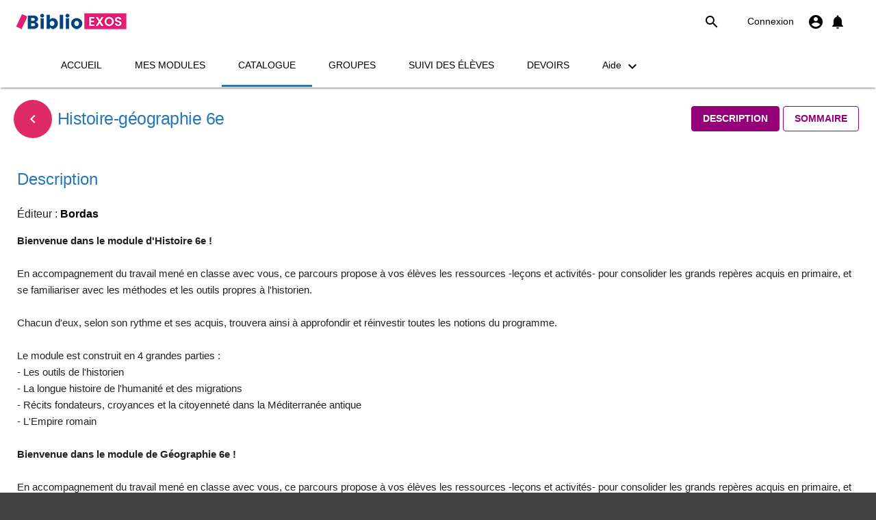

--- FILE ---
content_type: text/html; charset=utf-8
request_url: https://edu.directplateforme.com/bordas/3133099080916/next/~structure
body_size: 18336
content:
<!doctype html>
<html lang='en' translate='no' class='notranslate'>
<head>
    <base href='/'>
    <meta charset='UTF-8'>
    <meta name='viewport' content='width=device-width, initial-scale=1'>
    <meta name='google' content='notranslate'/>
    <script src='/assets/js/instanceDetection.js?100'></script>

    <!--  OtAutoBlock must be before all scripts  -->
    <script src='/assets/js/mCourserOtAutoBlock.js'></script>

    <!-- OneTrust Cookies Consent Notice start for test-europe-10-dot-mcourser-europe-10.ey.r.appspot.com -->
    <!-- <script type="text/javascript" src="https://cdn.cookielaw.org/consent/0c06a586-4c9a-4305-8a63-da199e333bfd/OtAutoBlock.js" ></script> -->
    <script>
        if (
            isMcourserEurope8() ||
            isMcourserEurope6() ||
            isEdeskPearsonPl() ||
            isEnglishconnectPearsonCom() ||
            isActivebooksPearsonEu()
            ) {
                document.write('<script src="/assets/js/new-relic-pec_9710.js"><\/script>');
        }
    </script>
    <!--  OtAutoBlock END -->
    <!-- For django views -->
    <!-- -->
    
        <link rel="canonical" href="https://edu.directplateforme.com/bordas/3133099080916" />
<title>Histoire-géographie 6e - cours sur mCourser</title>
<meta name="description" content="Bienvenue dans le module d'Histoire 6e ! 
 
En accompagnement du travail mené en classe avec vous, ce parcours propose à vos élèves les ressources -leçons et activités- pour consolider les grands repères acquis en primaire, et se familiariser avec les méthodes et les outils propres à l'historien.
 
Chacun d'eux, selon son rythme et ses acquis, trouvera ainsi à approfondir et réinvestir toutes les notions du programme. 
 
Le module est construit en 4 grandes parties : 
- Les outils de l'historien 
- La longue histoire de l'humanité et des migrations 
- Récits fondateurs, croyances et la citoyenneté dans la Méditerranée antique 
- L'Empire romain 
 
Bienvenue dans le module de Géographie 6e ! 
 
En accompagnement du travail mené en classe avec vous, ce parcours propose à vos élèves les ressources -leçons et activités- pour consolider les grands repères acquis en primaire, et se familiariser avec les méthodes et les outils propres au géographe. 
 
Chacun d'eux, selon son rythme et ses acquis, trouvera ainsi à approfondir et réinvestir toutes les notions du programme. 
 
Le module est construit en 5 grandes parties, et propose également un atlas : 
- Les outils du géographe 
- Habiter une métropole 
- Habiter un espace de faible densité 
- Habiter les littoraux 
- Le monde habité" />
<meta name="keywords" content="Edu,apprentissage,enseignement,formation,en ligne,online,interactif,elearning,LMS,plateforme,école,mobile" />
<meta property="og:url" content="https://edu.directplateforme.com/bordas/3133099080916" />
<meta property="og:type" content="website" />
<meta property="og:title" content="Histoire-géographie 6e - cours sur mCourser" />
<meta property="og:description" content="Bienvenue dans le module d'Histoire 6e ! 
 
En accompagnement du travail mené en classe avec vous, ce parcours propose à vos élèves les ressources -leçons et activités- pour consolider les grands repères acquis en primaire, et se familiariser avec les méthodes et les outils propres à l'historien.
 
Chacun d'eux, selon son rythme et ses acquis, trouvera ainsi à approfondir et réinvestir toutes les notions du programme. 
 
Le module est construit en 4 grandes parties : 
- Les outils de l'historien 
- La longue histoire de l'humanité et des migrations 
- Récits fondateurs, croyances et la citoyenneté dans la Méditerranée antique 
- L'Empire romain 
 
Bienvenue dans le module de Géographie 6e ! 
 
En accompagnement du travail mené en classe avec vous, ce parcours propose à vos élèves les ressources -leçons et activités- pour consolider les grands repères acquis en primaire, et se familiariser avec les méthodes et les outils propres au géographe. 
 
Chacun d'eux, selon son rythme et ses acquis, trouvera ainsi à approfondir et réinvestir toutes les notions du programme. 
 
Le module est construit en 5 grandes parties, et propose également un atlas : 
- Les outils du géographe 
- Habiter une métropole 
- Habiter un espace de faible densité 
- Habiter les littoraux 
- Le monde habité" />
<meta property="og:image" content="https://edu.directplateforme.com/file/serve/4909435067564032" />
<meta property="og:image:width" content="1200" />
<meta property="og:image:height" content="1200" />
<meta property="fb:app_id" content="1475109026125723" />
    
    <!--  -->
    
      <script type="text/javascript" src="/media/js/utils/jQuery-3.3.1.js"></script>
    
      <script type="text/javascript" src="/media/js/utils/jQuery-ui-1.12.1.js"></script>
    
      <script type="text/javascript" src="/lib/tinymce/tinymce.min.js"></script>
    
      <script type="text/javascript" src="/lib/tinymce/themes/modern/theme.min.js"></script>
    
      <script type="text/javascript" src="/lib/tinymce/plugins/emoticons/plugin.min.js"></script>
    
      <script type="text/javascript" src="/lib/tinymce/plugins/image/plugin.min.js"></script>
    
    <link rel='stylesheet' href='/lib/tinymce/skins/lightgray/content.min.css'>
    <link rel='stylesheet' href='/lib/tinymce/skins/lightgray/skin.min.css'>
    <script src='/assets/js/janus.js'></script>
    <script src='/assets/js/jquery-ui-nestedSortable.js'></script>
    <script src='/assets/js/baseUrls.js?v=1769415578795'></script>

    <script>
        (function () {
            var baseUrls = window.BASE_URLS;
            if (!baseUrls) {
                return;
            }

            var currentLocation = document.location.href;
            var currentDomain = document.location.host;

            if (currentDomain.indexOf('www.') === 0) {
                currentDomain = currentDomain.substring('www.'.length);
            }

            if (baseUrls[currentDomain]) {
                if (currentLocation.indexOf(baseUrls[currentDomain]) !== 0) {
                    var locationParts = currentLocation.split('//');
                    var hrefParts = locationParts[1].split('/');
                    hrefParts[0] = baseUrls[currentDomain];

                    document.location.href = hrefParts.join('/');
                }
            }

        })();
    </script>

    <link rel='icon' type='image/x-icon' href='/favicon.ico'>
    <!-- For django views -->
    <!-- -->
    
    
        <script type="application/javascript">
            var api_response = {"id": 4615514647166976, "title": "Histoire-g\u00e9ographie 6e", "url": "3133099080916", "icon_url": "/file/serve/4909435067564032", "ecommerce_type": "UNLOCK", "description": "<p><span style=\"font-family: docs-Calibri; font-size: 15px; white-space: pre-wrap;\"><strong>Bienvenue dans le module d'Histoire 6e !</strong> </span></p>\r\n<p>\u00a0</p>\r\n<p><span style=\"font-family: docs-Calibri; font-size: 15px; white-space: pre-wrap;\">En accompagnement du travail men\u00e9 en classe avec vous, ce parcours propose \u00e0 vos \u00e9l\u00e8ves les ressources -le\u00e7ons et activit\u00e9s- pour consolider les grands rep\u00e8res acquis en primaire, et se familiariser avec les m\u00e9thodes et les outils propres \u00e0 l'historien.</span></p>\r\n<p>\u00a0</p>\r\n<p><span style=\"font-family: docs-Calibri; font-size: 15px; white-space: pre-wrap;\">Chacun d'eux, selon son rythme et ses acquis, trouvera ainsi \u00e0 approfondir et r\u00e9investir toutes les notions du programme. </span></p>\r\n<p>\u00a0</p>\r\n<p><span style=\"font-family: docs-Calibri; font-size: 15px; white-space: pre-wrap;\">Le module est construit en 4 grandes parties : </span></p>\r\n<p><span style=\"font-family: docs-Calibri; font-size: 15px; white-space: pre-wrap;\">- Les outils de l'historien </span></p>\r\n<p><span style=\"font-family: docs-Calibri; font-size: 15px; white-space: pre-wrap;\">- La longue histoire de l'humanit\u00e9 et des migrations </span></p>\r\n<p><span style=\"font-family: docs-Calibri; font-size: 15px; white-space: pre-wrap;\">- R\u00e9cits fondateurs, croyances et la citoyennet\u00e9 dans la M\u00e9diterran\u00e9e antique </span></p>\r\n<p><span style=\"font-family: docs-Calibri; font-size: 15px; white-space: pre-wrap;\">- L'Empire romain </span></p>\r\n<p>\u00a0</p>\r\n<p><span style=\"font-family: docs-Calibri; font-size: 15px; white-space: pre-wrap;\"><strong>Bienvenue dans le module de G\u00e9ographie 6e !</strong> </span></p>\r\n<p>\u00a0</p>\r\n<p><span style=\"font-family: docs-Calibri; font-size: 15px; white-space: pre-wrap;\">En accompagnement du travail men\u00e9 en classe avec vous, ce parcours propose \u00e0 vos \u00e9l\u00e8ves les ressources -le\u00e7ons et activit\u00e9s- pour consolider les grands rep\u00e8res acquis en primaire, et se familiariser avec les m\u00e9thodes et les outils propres au g\u00e9ographe. </span></p>\r\n<p>\u00a0</p>\r\n<p><span style=\"font-family: docs-Calibri; font-size: 15px; white-space: pre-wrap;\">Chacun d'eux, selon son rythme et ses acquis, trouvera ainsi \u00e0 approfondir et r\u00e9investir toutes les notions du programme. </span></p>\r\n<p>\u00a0</p>\r\n<p><span style=\"font-family: docs-Calibri; font-size: 15px; white-space: pre-wrap;\">Le module est construit en 5 grandes parties, et propose \u00e9galement un atlas : </span></p>\r\n<p><span style=\"font-family: docs-Calibri; font-size: 15px; white-space: pre-wrap;\">- Les outils du g\u00e9ographe </span></p>\r\n<p><span style=\"font-family: docs-Calibri; font-size: 15px; white-space: pre-wrap;\">- Habiter une m\u00e9tropole </span></p>\r\n<p><span style=\"font-family: docs-Calibri; font-size: 15px; white-space: pre-wrap;\">- Habiter un espace de faible densit\u00e9 </span></p>\r\n<p><span style=\"font-family: docs-Calibri; font-size: 15px; white-space: pre-wrap;\">- Habiter les littoraux </span></p>\r\n<p><span style=\"font-family: docs-Calibri; font-size: 15px; white-space: pre-wrap;\">- Le monde habit\u00e9</span></p>", "owner": {"id": 5974278570770432, "name": "Bordas", "short_name": "Bordas", "absolute_url": "bordas"}, "score": null, "chapters": null, "resources": null, "valid_to": null, "shared": false, "fb_icon_url": null, "errors": null, "time": null, "contextual_portfolio_enabled": false, "original_id": 4762219866357760, "user_display_type": 3, "custom_toc_entry_point": "https://storage.googleapis.com/mcourser-europe-5-api-blobs/custom-site/publisher/5974278570770432/1131210124445731/index.html", "reset_results_disabled": false, "is_assessment": false, "is_not_visible_inside_assessment_creator": false, "is_not_visible_in_assignment_creator": false, "hide_results": false, "enable_preview_in_student_mode": false, "favorite": false, "external_url": null, "show_external_resources_in_course_section": false, "is_printable": true, "limit_print_options_for_students": true, "hide_show_answers_available": false, "teacher_description": "", "enable_enlarging_view": false, "in_progress": false, "is_adaptive": false, "additional_arrows_visible": true, "icon_id": 4909435067564032, "is_vr_access_enabled": false, "is_enabled_in_lti": false, "imported_by": "V2", "print_in_order": true, "sample_lessons": [{"id": 4126063578373672, "belongs_to": 4615514647166976, "licensed_with": 4615514647166976, "tags": "", "description": "", "resource_type": "demo_lesson", "is_test": false, "payload_text": "{\"content_id\": 7309119101929822, \"package_id\": null, \"contents_url\": \"/file/serve/content/lessons/5031553798897664/58/pages/main.fead4c85d739a2538da2a41d2cbdb596.xml\", \"package_size\": 6756589}", "resource_url": "6734067395461120", "resource_id": "6734067395461120", "title": "Cours", "icon_url": "/file/serve/6121742766440448", "score": null, "additional_resources": null, "time": null, "errors": null, "original_id": null, "extended_metadata": {}}, {"id": 7549604765735779, "belongs_to": 4615514647166976, "licensed_with": 4615514647166976, "tags": "", "description": "", "resource_type": "demo_lesson", "is_test": false, "payload_text": "{\"content_id\": 4106623741455264, \"package_id\": null, \"contents_url\": \"/file/serve/content/lessons/5060098126381056/58/pages/main.ec5f7bfcaa21768a41beb87c1c6a37a3.xml\", \"package_size\": 5899055}", "resource_url": "6274499183902720", "resource_id": "6274499183902720", "title": "Exercices", "icon_url": "/file/serve/6623471987589120", "score": null, "additional_resources": null, "time": null, "errors": null, "original_id": null, "extended_metadata": {}}, {"id": 355192474696479, "belongs_to": 4615514647166976, "licensed_with": 4615514647166976, "tags": "", "description": "", "resource_type": "demo_lesson", "is_test": false, "payload_text": "{\"content_id\": 1567574116643423, \"package_id\": null, \"contents_url\": \"/file/serve/content/lessons/5509291332730880/65/pages/main.f732a79d65e09b036e8e859b4dc180fa.xml\", \"package_size\": 13548408}", "resource_url": "6691723581325312", "resource_id": "6691723581325312", "title": "Cours", "icon_url": "/file/serve/6755061464039424", "score": null, "additional_resources": null, "time": null, "errors": null, "original_id": null, "extended_metadata": {}}, {"id": 3266509906748929, "belongs_to": 4615514647166976, "licensed_with": 4615514647166976, "tags": "", "description": "", "resource_type": "demo_lesson", "is_test": false, "payload_text": "{\"content_id\": 4892975805744688, \"package_id\": null, \"contents_url\": \"/file/serve/content/lessons/6091719071891456/47/pages/main.5ca15150cc8cf301984e5ac4fc2ca5a1.xml\", \"package_size\": 8072102}", "resource_url": "6608601602850816", "resource_id": "6608601602850816", "title": "Exercices", "icon_url": "/file/serve/5004990871502848", "score": null, "additional_resources": null, "time": null, "errors": null, "original_id": null, "extended_metadata": {}}], "sample_lessons_description": "", "screen_shots": [], "screen_shots_description": "", "license_set": []};
            
        </script>
    
    <!--  -->

    <!-- For django views -->
    <!-- -->
    <style type="text/css">
          #plain-content {
              width: 100%;
              height: 100%;
          }
          #plain-content .overlay {
              width: 100%;
              height: 100%;
              position: absolute;
              top: 0;
              left: 0;
              background: #464646 none repeat scroll 0 0;
          }
      </style>
    <!--  -->

    <!-- Build date: Mon Jan 26 2026 08:19:38 GMT+0000 (Coordinated Universal Time) -->
<link rel="stylesheet" href="/frontend/dist/styles.0ca2753ead96c0fa530d.css"><!-- This head moves down after css compilation -->

      <link href="/frontend/dist/base.styles.6af73de275999fde6c50.css" rel="stylesheet"></link>
    
      <link href="/frontend/dist/other-modules.styles.6af73de275999fde6c50.css" rel="stylesheet"></link>
    
      <link href="/frontend/dist/lesson.styles.6af73de275999fde6c50.css" rel="stylesheet"></link>
    


</head> <!-- There will be head -->

<body>
<my-app>
    <noscript aria-hidden='true'>
        <h2>This website works properly with JavaScript enabled in the browser.</h2>
        <h6>Please enable JavaScript in order to get full mCourser functionality.</h6>
        <h2>Ta strona internetowa działa poprawnie, jeśli w przeglądarce włączona jest obsługa JavaScript.</h2>
        <h6>Włącz obsługę JavaScript, aby w pełni wykorzystać funkcje platformy mCourser.</h6>
    </noscript>
    <div id='app-loading'>
        <div class='mdl-spinner mdl-spinner--single-color mdl-js-spinner is-active is-upgraded'
             data-upgraded=',MaterialSpinner'>
            <div class='mdl-spinner__layer mdl-spinner__layer-1'>
                <div class='mdl-spinner__circle-clipper mdl-spinner__left'>
                    <div class='mdl-spinner__circle'></div>
                </div>
                <div class='mdl-spinner__gap-patch'>
                    <div class='mdl-spinner__circle'></div>
                </div>
                <div class='mdl-spinner__circle-clipper mdl-spinner__right'>
                    <div class='mdl-spinner__circle'></div>
                </div>
            </div>
            <div class='mdl-spinner__layer mdl-spinner__layer-2'>
                <div class='mdl-spinner__circle-clipper mdl-spinner__left'>
                    <div class='mdl-spinner__circle'></div>
                </div>
                <div class='mdl-spinner__gap-patch'>
                    <div class='mdl-spinner__circle'></div>
                </div>
                <div class='mdl-spinner__circle-clipper mdl-spinner__right'>
                    <div class='mdl-spinner__circle'></div>
                </div>
            </div>
            <div class='mdl-spinner__layer mdl-spinner__layer-3'>
                <div class='mdl-spinner__circle-clipper mdl-spinner__left'>
                    <div class='mdl-spinner__circle'></div>
                </div>
                <div class='mdl-spinner__gap-patch'>
                    <div class='mdl-spinner__circle'></div>
                </div>
                <div class='mdl-spinner__circle-clipper mdl-spinner__right'>
                    <div class='mdl-spinner__circle'></div>
                </div>
            </div>
            <div class='mdl-spinner__layer mdl-spinner__layer-4'>
                <div class='mdl-spinner__circle-clipper mdl-spinner__left'>
                    <div class='mdl-spinner__circle'></div>
                </div>
                <div class='mdl-spinner__gap-patch'>
                    <div class='mdl-spinner__circle'></div>
                </div>
                <div class='mdl-spinner__circle-clipper mdl-spinner__right'>
                    <div class='mdl-spinner__circle'></div>
                </div>
            </div>
        </div>
    </div>
    <!-- For django views -->
    <!-- -->
    <div id="plain-content">
        

    
        <div class="course-view-header row-fluid background-grey-gradient">
            <ul class="nav nav-tabs nav-tabs-right nav-tabs-no-bottom-margin">
                    <li class="active">
                        <a id="description">Description du cours</a>
                    </li>
                <li>
                    <a id="contents">Table des matières</a>
                </li>
            </ul>
        </div>
        
<div id="course-description">

    

    <div class="row-fluid">
        <h3 class="background-grey-gradient header first">Description</h3>
    </div>

    <div class="course-description">
        
            <p><span style="font-family: docs-Calibri; font-size: 15px; white-space: pre-wrap;"><strong>Bienvenue dans le module d'Histoire 6e !</strong> </span></p>
<p> </p>
<p><span style="font-family: docs-Calibri; font-size: 15px; white-space: pre-wrap;">En accompagnement du travail mené en classe avec vous, ce parcours propose à vos élèves les ressources -leçons et activités- pour consolider les grands repères acquis en primaire, et se familiariser avec les méthodes et les outils propres à l'historien.</span></p>
<p> </p>
<p><span style="font-family: docs-Calibri; font-size: 15px; white-space: pre-wrap;">Chacun d'eux, selon son rythme et ses acquis, trouvera ainsi à approfondir et réinvestir toutes les notions du programme. </span></p>
<p> </p>
<p><span style="font-family: docs-Calibri; font-size: 15px; white-space: pre-wrap;">Le module est construit en 4 grandes parties : </span></p>
<p><span style="font-family: docs-Calibri; font-size: 15px; white-space: pre-wrap;">- Les outils de l'historien </span></p>
<p><span style="font-family: docs-Calibri; font-size: 15px; white-space: pre-wrap;">- La longue histoire de l'humanité et des migrations </span></p>
<p><span style="font-family: docs-Calibri; font-size: 15px; white-space: pre-wrap;">- Récits fondateurs, croyances et la citoyenneté dans la Méditerranée antique </span></p>
<p><span style="font-family: docs-Calibri; font-size: 15px; white-space: pre-wrap;">- L'Empire romain </span></p>
<p> </p>
<p><span style="font-family: docs-Calibri; font-size: 15px; white-space: pre-wrap;"><strong>Bienvenue dans le module de Géographie 6e !</strong> </span></p>
<p> </p>
<p><span style="font-family: docs-Calibri; font-size: 15px; white-space: pre-wrap;">En accompagnement du travail mené en classe avec vous, ce parcours propose à vos élèves les ressources -leçons et activités- pour consolider les grands repères acquis en primaire, et se familiariser avec les méthodes et les outils propres au géographe. </span></p>
<p> </p>
<p><span style="font-family: docs-Calibri; font-size: 15px; white-space: pre-wrap;">Chacun d'eux, selon son rythme et ses acquis, trouvera ainsi à approfondir et réinvestir toutes les notions du programme. </span></p>
<p> </p>
<p><span style="font-family: docs-Calibri; font-size: 15px; white-space: pre-wrap;">Le module est construit en 5 grandes parties, et propose également un atlas : </span></p>
<p><span style="font-family: docs-Calibri; font-size: 15px; white-space: pre-wrap;">- Les outils du géographe </span></p>
<p><span style="font-family: docs-Calibri; font-size: 15px; white-space: pre-wrap;">- Habiter une métropole </span></p>
<p><span style="font-family: docs-Calibri; font-size: 15px; white-space: pre-wrap;">- Habiter un espace de faible densité </span></p>
<p><span style="font-family: docs-Calibri; font-size: 15px; white-space: pre-wrap;">- Habiter les littoraux </span></p>
<p><span style="font-family: docs-Calibri; font-size: 15px; white-space: pre-wrap;">- Le monde habité</span></p>
        
    </div>

    

    
    <div class="row-fluid">
        <h3 class="background-grey-gradient header">Extrait(s) à découvrir en accès libre</h3>
    </div>

    <div class="course-sample-lessons clearfix">
        <div class="sample-lessons-text span6">
            
                
            
        </div>
        <div class="sample-lessons-container span6">
            
                <div class="span4">
                    <div class="custom-thumbnail">
                        <a href="/structure/demo/6274499183902720?next=/bordas/3133099080916/next/~structure">
                        <img src="/file/serve/6623471987589120" title="Exercices">
                        Exercices</a>
                    </div>
                </div>
            
                <div class="span4">
                    <div class="custom-thumbnail">
                        <a href="/structure/demo/6734067395461120?next=/bordas/3133099080916/next/~structure">
                        <img src="/file/serve/6121742766440448" title="Cours">
                        Cours</a>
                    </div>
                </div>
            
                <div class="span4">
                    <div class="custom-thumbnail">
                        <a href="/structure/demo/6691723581325312?next=/bordas/3133099080916/next/~structure">
                        <img src="/file/serve/6755061464039424" title="Cours">
                        Cours</a>
                    </div>
                </div>
            
                <div class="span4">
                    <div class="custom-thumbnail">
                        <a href="/structure/demo/6608601602850816?next=/bordas/3133099080916/next/~structure">
                        <img src="/file/serve/5004990871502848" title="Exercices">
                        Exercices</a>
                    </div>
                </div>
            
        </div>
    </div>
    

    

</div>
    

    <div class="hidden" id="table-of-contents">
        
            
        

        
            <div class="course-table-of-contents-header row-fluid background-grey-gradient">
                <h3>Table des matières</h3>
            </div>

            <div class="course-table-of-contents">
                
                    b'\n\n\n\n\n\n\t<div class="chapter clearfix background-white-3D" data-location="8082048930027499" data-is-test="false">\n\t\t<div class="title align-left">Histoire</div>\n\t</div>\n\n\t\n\n\n\n\n\t\n\t\t\n            \n\n\n\n\n\n\t<div class="chapter clearfix background-white-3D" data-location="8082048930027499-8739337074690190" data-is-test="false">\n\t\t<div class="title align-left">Histoire :: Les outils de l&#x27;historien</div>\n\t</div>\n\n\t\n\n\n\n\n\t\n\t\t\n            \n\n\n\n\n\n\t<div class="chapter clearfix background-white-3D" data-location="8082048930027499-8739337074690190-616895976797985" data-is-test="false">\n\t\t<div class="title align-left">Histoire :: Les outils de l&#x27;historien :: Le temps en Histoire</div>\n\t</div>\n\n\t\n\n\n\n\n\t\n\t\t\n            \n\n\n\n\n\n\t<div class="chapter clearfix background-white-3D" data-location="8082048930027499-8739337074690190-616895976797985-3425591576878517" data-is-test="false">\n\t\t<div class="title align-left">Histoire :: Les outils de l&#x27;historien :: Le temps en Histoire :: Les outils de l&#x27;historien</div>\n\t</div>\n\n\t\n\n\n\n    <div class="row-fluid lesson-content clearfix">\n        <div class="span12 lesson background-white-3D-darker clearfix" data-lesson-id="5036971197988864" data-is-test="false">\n            <div class="lesson-title-link pull-left">\n                <a class="link"\n                   href="/bordas/3133099080916/lesson_details/5036971197988864/La_chronologie,_les_temps_de_l&#x27;histoire">\n                    La chronologie, les temps de l&#x27;histoire\n                </a>\n            </div>\n\n            <div class="buttons pull-right custom-margin">\n                <a class="btn btn-primary btn-small"\n                   href="/bordas/3133099080916/lesson_details/5036971197988864/La_chronologie,_les_temps_de_l&#x27;histoire">\n                    Voir mes r\xc3\xa9sultats\n                </a>\n            </div>\n        </div>\n    </div>\n\n\n\t\n\n\t<div class="chapter clearfix background-white-3D" data-location="8082048930027499-8739337074690190-616895976797985-2498538918327783" data-is-test="false">\n\t\t<div class="title align-left">Histoire :: Les outils de l&#x27;historien :: Le temps en Histoire :: Le calendrier</div>\n\t</div>\n\n\t\n\n\n\n    <div class="row-fluid lesson-content clearfix">\n        <div class="span12 lesson background-white-3D-darker clearfix" data-lesson-id="5091270993117184" data-is-test="false">\n            <div class="lesson-title-link pull-left">\n                <a class="link"\n                   href="/bordas/3133099080916/lesson_details/5091270993117184/Cours">\n                    Cours\n                </a>\n            </div>\n\n            <div class="buttons pull-right custom-margin">\n                <a class="btn btn-primary btn-small"\n                   href="/bordas/3133099080916/lesson_details/5091270993117184/Cours">\n                    Voir mes r\xc3\xa9sultats\n                </a>\n            </div>\n        </div>\n    </div>\n\n    <div class="row-fluid lesson-content clearfix">\n        <div class="span12 lesson background-white-3D-darker clearfix" data-lesson-id="5837701949423616" data-is-test="false">\n            <div class="lesson-title-link pull-left">\n                <a class="link"\n                   href="/bordas/3133099080916/lesson_details/5837701949423616/Exercices">\n                    Exercices\n                </a>\n            </div>\n\n            <div class="buttons pull-right custom-margin">\n                <a class="btn btn-primary btn-small"\n                   href="/bordas/3133099080916/lesson_details/5837701949423616/Exercices">\n                    Voir mes r\xc3\xa9sultats\n                </a>\n            </div>\n        </div>\n    </div>\n\n\n\t\n\n\t<div class="chapter clearfix background-white-3D" data-location="8082048930027499-8739337074690190-616895976797985-7391749513509437" data-is-test="false">\n\t\t<div class="title align-left">Histoire :: Les outils de l&#x27;historien :: Le temps en Histoire :: Les chiffres romains</div>\n\t</div>\n\n\t\n\n\n\n    <div class="row-fluid lesson-content clearfix">\n        <div class="span12 lesson background-white-3D-darker clearfix" data-lesson-id="5350359660756992" data-is-test="false">\n            <div class="lesson-title-link pull-left">\n                <a class="link"\n                   href="/bordas/3133099080916/lesson_details/5350359660756992/Cours">\n                    Cours\n                </a>\n            </div>\n\n            <div class="buttons pull-right custom-margin">\n                <a class="btn btn-primary btn-small"\n                   href="/bordas/3133099080916/lesson_details/5350359660756992/Cours">\n                    Voir mes r\xc3\xa9sultats\n                </a>\n            </div>\n        </div>\n    </div>\n\n    <div class="row-fluid lesson-content clearfix">\n        <div class="span12 lesson background-white-3D-darker clearfix" data-lesson-id="5567404222447616" data-is-test="false">\n            <div class="lesson-title-link pull-left">\n                <a class="link"\n                   href="/bordas/3133099080916/lesson_details/5567404222447616/Exercices">\n                    Exercices\n                </a>\n            </div>\n\n            <div class="buttons pull-right custom-margin">\n                <a class="btn btn-primary btn-small"\n                   href="/bordas/3133099080916/lesson_details/5567404222447616/Exercices">\n                    Voir mes r\xc3\xa9sultats\n                </a>\n            </div>\n        </div>\n    </div>\n\n\n\t\n\n\t<div class="chapter clearfix background-white-3D" data-location="8082048930027499-8739337074690190-616895976797985-6001135896286412" data-is-test="false">\n\t\t<div class="title align-left">Histoire :: Les outils de l&#x27;historien :: Le temps en Histoire :: Les p\xc3\xa9riodes : le cas de l&#x27;Antiquit\xc3\xa9</div>\n\t</div>\n\n\t\n\n\n\n    <div class="row-fluid lesson-content clearfix">\n        <div class="span12 lesson background-white-3D-darker clearfix" data-lesson-id="5657936361684992" data-is-test="false">\n            <div class="lesson-title-link pull-left">\n                <a class="link"\n                   href="/bordas/3133099080916/lesson_details/5657936361684992/Cours">\n                    Cours\n                </a>\n            </div>\n\n            <div class="buttons pull-right custom-margin">\n                <a class="btn btn-primary btn-small"\n                   href="/bordas/3133099080916/lesson_details/5657936361684992/Cours">\n                    Voir mes r\xc3\xa9sultats\n                </a>\n            </div>\n        </div>\n    </div>\n\n    <div class="row-fluid lesson-content clearfix">\n        <div class="span12 lesson background-white-3D-darker clearfix" data-lesson-id="5728305105862656" data-is-test="false">\n            <div class="lesson-title-link pull-left">\n                <a class="link"\n                   href="/bordas/3133099080916/lesson_details/5728305105862656/Exercices">\n                    Exercices\n                </a>\n            </div>\n\n            <div class="buttons pull-right custom-margin">\n                <a class="btn btn-primary btn-small"\n                   href="/bordas/3133099080916/lesson_details/5728305105862656/Exercices">\n                    Voir mes r\xc3\xa9sultats\n                </a>\n            </div>\n        </div>\n    </div>\n\n\n\t\n\n\t<div class="chapter clearfix background-white-3D" data-location="8082048930027499-8739337074690190-616895976797985-1013587552484841" data-is-test="false">\n\t\t<div class="title align-left">Histoire :: Les outils de l&#x27;historien :: Le temps en Histoire :: La frise chronologique</div>\n\t</div>\n\n\t\n\n\n\n    <div class="row-fluid lesson-content clearfix">\n        <div class="span12 lesson background-white-3D-darker clearfix" data-lesson-id="4673101568671744" data-is-test="false">\n            <div class="lesson-title-link pull-left">\n                <a class="link"\n                   href="/bordas/3133099080916/lesson_details/4673101568671744/Cours">\n                    Cours\n                </a>\n            </div>\n\n            <div class="buttons pull-right custom-margin">\n                <a class="btn btn-primary btn-small"\n                   href="/bordas/3133099080916/lesson_details/4673101568671744/Cours">\n                    Voir mes r\xc3\xa9sultats\n                </a>\n            </div>\n        </div>\n    </div>\n\n    <div class="row-fluid lesson-content clearfix">\n        <div class="span12 lesson background-white-3D-darker clearfix" data-lesson-id="4791521198997504" data-is-test="false">\n            <div class="lesson-title-link pull-left">\n                <a class="link"\n                   href="/bordas/3133099080916/lesson_details/4791521198997504/Exercices">\n                    Exercices\n                </a>\n            </div>\n\n            <div class="buttons pull-right custom-margin">\n                <a class="btn btn-primary btn-small"\n                   href="/bordas/3133099080916/lesson_details/4791521198997504/Exercices">\n                    Voir mes r\xc3\xa9sultats\n                </a>\n            </div>\n        </div>\n    </div>\n\n\n\t\n\n\t\t\n\t\n\n\t<div class="chapter clearfix background-white-3D" data-location="8082048930027499-8739337074690190-6700910276218621" data-is-test="false">\n\t\t<div class="title align-left">Histoire :: Les outils de l&#x27;historien :: Les cartes en Histoire</div>\n\t</div>\n\n\t\n\n\n\n\n\t\n\t\t\n            \n\n\n\n\n\n\t<div class="chapter clearfix background-white-3D" data-location="8082048930027499-8739337074690190-6700910276218621-6631198985294517" data-is-test="false">\n\t\t<div class="title align-left">Histoire :: Les outils de l&#x27;historien :: Les cartes en Histoire :: Introduction</div>\n\t</div>\n\n\t\n\n\n\n    <div class="row-fluid lesson-content clearfix">\n        <div class="span12 lesson background-white-3D-darker clearfix" data-lesson-id="6732704414433280" data-is-test="false">\n            <div class="lesson-title-link pull-left">\n                <a class="link"\n                   href="/bordas/3133099080916/lesson_details/6732704414433280/Introduction">\n                    Introduction\n                </a>\n            </div>\n\n            <div class="buttons pull-right custom-margin">\n                <a class="btn btn-primary btn-small"\n                   href="/bordas/3133099080916/lesson_details/6732704414433280/Introduction">\n                    Voir mes r\xc3\xa9sultats\n                </a>\n            </div>\n        </div>\n    </div>\n\n\n\t\n\n\t<div class="chapter clearfix background-white-3D" data-location="8082048930027499-8739337074690190-6700910276218621-1776259386609873" data-is-test="false">\n\t\t<div class="title align-left">Histoire :: Les outils de l&#x27;historien :: Les cartes en Histoire :: Lire une carte historique</div>\n\t</div>\n\n\t\n\n\n\n    <div class="row-fluid lesson-content clearfix">\n        <div class="span12 lesson background-white-3D-darker clearfix" data-lesson-id="5260076361187328" data-is-test="false">\n            <div class="lesson-title-link pull-left">\n                <a class="link"\n                   href="/bordas/3133099080916/lesson_details/5260076361187328/Cours">\n                    Cours\n                </a>\n            </div>\n\n            <div class="buttons pull-right custom-margin">\n                <a class="btn btn-primary btn-small"\n                   href="/bordas/3133099080916/lesson_details/5260076361187328/Cours">\n                    Voir mes r\xc3\xa9sultats\n                </a>\n            </div>\n        </div>\n    </div>\n\n    <div class="row-fluid lesson-content clearfix">\n        <div class="span12 lesson background-white-3D-darker clearfix" data-lesson-id="4682653575938048" data-is-test="false">\n            <div class="lesson-title-link pull-left">\n                <a class="link"\n                   href="/bordas/3133099080916/lesson_details/4682653575938048/Exercices">\n                    Exercices\n                </a>\n            </div>\n\n            <div class="buttons pull-right custom-margin">\n                <a class="btn btn-primary btn-small"\n                   href="/bordas/3133099080916/lesson_details/4682653575938048/Exercices">\n                    Voir mes r\xc3\xa9sultats\n                </a>\n            </div>\n        </div>\n    </div>\n\n\n\t\n\n\t<div class="chapter clearfix background-white-3D" data-location="8082048930027499-8739337074690190-6700910276218621-8899205147101995" data-is-test="false">\n\t\t<div class="title align-left">Histoire :: Les outils de l&#x27;historien :: Les cartes en Histoire :: R\xc3\xa9aliser une carte</div>\n\t</div>\n\n\t\n\n\n\n    <div class="row-fluid lesson-content clearfix">\n        <div class="span12 lesson background-white-3D-darker clearfix" data-lesson-id="5113862521094144" data-is-test="false">\n            <div class="lesson-title-link pull-left">\n                <a class="link"\n                   href="/bordas/3133099080916/lesson_details/5113862521094144/Cours">\n                    Cours\n                </a>\n            </div>\n\n            <div class="buttons pull-right custom-margin">\n                <a class="btn btn-primary btn-small"\n                   href="/bordas/3133099080916/lesson_details/5113862521094144/Cours">\n                    Voir mes r\xc3\xa9sultats\n                </a>\n            </div>\n        </div>\n    </div>\n\n    <div class="row-fluid lesson-content clearfix">\n        <div class="span12 lesson background-white-3D-darker clearfix" data-lesson-id="6732343637180416" data-is-test="false">\n            <div class="lesson-title-link pull-left">\n                <a class="link"\n                   href="/bordas/3133099080916/lesson_details/6732343637180416/Exercices">\n                    Exercices\n                </a>\n            </div>\n\n            <div class="buttons pull-right custom-margin">\n                <a class="btn btn-primary btn-small"\n                   href="/bordas/3133099080916/lesson_details/6732343637180416/Exercices">\n                    Voir mes r\xc3\xa9sultats\n                </a>\n            </div>\n        </div>\n    </div>\n\n\n\t\n\n\t\t\n\t\n\n\t<div class="chapter clearfix background-white-3D" data-location="8082048930027499-8739337074690190-8072231781905174" data-is-test="false">\n\t\t<div class="title align-left">Histoire :: Les outils de l&#x27;historien :: \xc3\x89tudier un texte historique</div>\n\t</div>\n\n\t\n\n\n\n\n\t\n\t\t\n            \n\n\n\n\n\n\t<div class="chapter clearfix background-white-3D" data-location="8082048930027499-8739337074690190-8072231781905174-3971144864117871" data-is-test="false">\n\t\t<div class="title align-left">Histoire :: Les outils de l&#x27;historien :: \xc3\x89tudier un texte historique :: Introduction</div>\n\t</div>\n\n\t\n\n\n\n    <div class="row-fluid lesson-content clearfix">\n        <div class="span12 lesson background-white-3D-darker clearfix" data-lesson-id="6511341799997440" data-is-test="false">\n            <div class="lesson-title-link pull-left">\n                <a class="link"\n                   href="/bordas/3133099080916/lesson_details/6511341799997440/Introduction">\n                    Introduction\n                </a>\n            </div>\n\n            <div class="buttons pull-right custom-margin">\n                <a class="btn btn-primary btn-small"\n                   href="/bordas/3133099080916/lesson_details/6511341799997440/Introduction">\n                    Voir mes r\xc3\xa9sultats\n                </a>\n            </div>\n        </div>\n    </div>\n\n\n\t\n\n\t<div class="chapter clearfix background-white-3D" data-location="8082048930027499-8739337074690190-8072231781905174-749014613026859" data-is-test="false">\n\t\t<div class="title align-left">Histoire :: Les outils de l&#x27;historien :: \xc3\x89tudier un texte historique :: Les diff\xc3\xa9rentes parties d&#x27;un texte</div>\n\t</div>\n\n\t\n\n\n\n    <div class="row-fluid lesson-content clearfix">\n        <div class="span12 lesson background-white-3D-darker clearfix" data-lesson-id="6184597867986944" data-is-test="false">\n            <div class="lesson-title-link pull-left">\n                <a class="link"\n                   href="/bordas/3133099080916/lesson_details/6184597867986944/Cours">\n                    Cours\n                </a>\n            </div>\n\n            <div class="buttons pull-right custom-margin">\n                <a class="btn btn-primary btn-small"\n                   href="/bordas/3133099080916/lesson_details/6184597867986944/Cours">\n                    Voir mes r\xc3\xa9sultats\n                </a>\n            </div>\n        </div>\n    </div>\n\n    <div class="row-fluid lesson-content clearfix">\n        <div class="span12 lesson background-white-3D-darker clearfix" data-lesson-id="6555322265108480" data-is-test="false">\n            <div class="lesson-title-link pull-left">\n                <a class="link"\n                   href="/bordas/3133099080916/lesson_details/6555322265108480/Exercices">\n                    Exercices\n                </a>\n            </div>\n\n            <div class="buttons pull-right custom-margin">\n                <a class="btn btn-primary btn-small"\n                   href="/bordas/3133099080916/lesson_details/6555322265108480/Exercices">\n                    Voir mes r\xc3\xa9sultats\n                </a>\n            </div>\n        </div>\n    </div>\n\n\n\t\n\n\t<div class="chapter clearfix background-white-3D" data-location="8082048930027499-8739337074690190-8072231781905174-6850301156638047" data-is-test="false">\n\t\t<div class="title align-left">Histoire :: Les outils de l&#x27;historien :: \xc3\x89tudier un texte historique :: Lire et comprendre un texte</div>\n\t</div>\n\n\t\n\n\n\n    <div class="row-fluid lesson-content clearfix">\n        <div class="span12 lesson background-white-3D-darker clearfix" data-lesson-id="4631404818202624" data-is-test="false">\n            <div class="lesson-title-link pull-left">\n                <a class="link"\n                   href="/bordas/3133099080916/lesson_details/4631404818202624/Cours">\n                    Cours\n                </a>\n            </div>\n\n            <div class="buttons pull-right custom-margin">\n                <a class="btn btn-primary btn-small"\n                   href="/bordas/3133099080916/lesson_details/4631404818202624/Cours">\n                    Voir mes r\xc3\xa9sultats\n                </a>\n            </div>\n        </div>\n    </div>\n\n    <div class="row-fluid lesson-content clearfix">\n        <div class="span12 lesson background-white-3D-darker clearfix" data-lesson-id="6154102660661248" data-is-test="false">\n            <div class="lesson-title-link pull-left">\n                <a class="link"\n                   href="/bordas/3133099080916/lesson_details/6154102660661248/Exercices">\n                    Exercices\n                </a>\n            </div>\n\n            <div class="buttons pull-right custom-margin">\n                <a class="btn btn-primary btn-small"\n                   href="/bordas/3133099080916/lesson_details/6154102660661248/Exercices">\n                    Voir mes r\xc3\xa9sultats\n                </a>\n            </div>\n        </div>\n    </div>\n\n\n\t\n\n\t<div class="chapter clearfix background-white-3D" data-location="8082048930027499-8739337074690190-8072231781905174-5742636848611119" data-is-test="false">\n\t\t<div class="title align-left">Histoire :: Les outils de l&#x27;historien :: \xc3\x89tudier un texte historique :: R\xc3\xa9pondre aux questions</div>\n\t</div>\n\n\t\n\n\n\n    <div class="row-fluid lesson-content clearfix">\n        <div class="span12 lesson background-white-3D-darker clearfix" data-lesson-id="6455409917296640" data-is-test="false">\n            <div class="lesson-title-link pull-left">\n                <a class="link"\n                   href="/bordas/3133099080916/lesson_details/6455409917296640/Cours">\n                    Cours\n                </a>\n            </div>\n\n            <div class="buttons pull-right custom-margin">\n                <a class="btn btn-primary btn-small"\n                   href="/bordas/3133099080916/lesson_details/6455409917296640/Cours">\n                    Voir mes r\xc3\xa9sultats\n                </a>\n            </div>\n        </div>\n    </div>\n\n    <div class="row-fluid lesson-content clearfix">\n        <div class="span12 lesson background-white-3D-darker clearfix" data-lesson-id="6052438905716736" data-is-test="false">\n            <div class="lesson-title-link pull-left">\n                <a class="link"\n                   href="/bordas/3133099080916/lesson_details/6052438905716736/Exercices">\n                    Exercices\n                </a>\n            </div>\n\n            <div class="buttons pull-right custom-margin">\n                <a class="btn btn-primary btn-small"\n                   href="/bordas/3133099080916/lesson_details/6052438905716736/Exercices">\n                    Voir mes r\xc3\xa9sultats\n                </a>\n            </div>\n        </div>\n    </div>\n\n\n\t\n\n\t\t\n\t\n\n\t\t\n\t\n\n\t<div class="chapter clearfix background-white-3D" data-location="8082048930027499-3134180434691063" data-is-test="false">\n\t\t<div class="title align-left">Histoire :: La longue Histoire de l&#x27;humanit\xc3\xa9 et des migrations</div>\n\t</div>\n\n\t\n\n\n\n\n\t\n\t\t\n            \n\n\n\n\n\n\t<div class="chapter clearfix background-white-3D" data-location="8082048930027499-3134180434691063-525300734699760" data-is-test="false">\n\t\t<div class="title align-left">Histoire :: La longue Histoire de l&#x27;humanit\xc3\xa9 et des migrations :: Les d\xc3\xa9buts de l&#x27;humanit\xc3\xa9</div>\n\t</div>\n\n\t\n\n\n\n\n\t\n\t\t\n            \n\n\n\n\n\n\t<div class="chapter clearfix background-white-3D" data-location="8082048930027499-3134180434691063-525300734699760-635185728394372" data-is-test="false">\n\t\t<div class="title align-left">Histoire :: La longue Histoire de l&#x27;humanit\xc3\xa9 et des migrations :: Les d\xc3\xa9buts de l&#x27;humanit\xc3\xa9 :: Introduction</div>\n\t</div>\n\n\t\n\n\n\n    <div class="row-fluid lesson-content clearfix">\n        <div class="span12 lesson background-white-3D-darker clearfix" data-lesson-id="6100416240549888" data-is-test="false">\n            <div class="lesson-title-link pull-left">\n                <a class="link"\n                   href="/bordas/3133099080916/lesson_details/6100416240549888/Introduction">\n                    Introduction\n                </a>\n            </div>\n\n            <div class="buttons pull-right custom-margin">\n                <a class="btn btn-primary btn-small"\n                   href="/bordas/3133099080916/lesson_details/6100416240549888/Introduction">\n                    Voir mes r\xc3\xa9sultats\n                </a>\n            </div>\n        </div>\n    </div>\n\n\n\t\n\n\t<div class="chapter clearfix background-white-3D" data-location="8082048930027499-3134180434691063-525300734699760-3853105736122405" data-is-test="false">\n\t\t<div class="title align-left">Histoire :: La longue Histoire de l&#x27;humanit\xc3\xa9 et des migrations :: Les d\xc3\xa9buts de l&#x27;humanit\xc3\xa9 :: Les premi\xc3\xa8res grandes migrations de l&#x27;humanit\xc3\xa9</div>\n\t</div>\n\n\t\n\n\n\n    <div class="row-fluid lesson-content clearfix">\n        <div class="span12 lesson background-white-3D-darker clearfix" data-lesson-id="6008458440605696" data-is-test="false">\n            <div class="lesson-title-link pull-left">\n                <a class="link"\n                   href="/bordas/3133099080916/lesson_details/6008458440605696/Cours">\n                    Cours\n                </a>\n            </div>\n\n            <div class="buttons pull-right custom-margin">\n                <a class="btn btn-primary btn-small"\n                   href="/bordas/3133099080916/lesson_details/6008458440605696/Cours">\n                    Voir mes r\xc3\xa9sultats\n                </a>\n            </div>\n        </div>\n    </div>\n\n    <div class="row-fluid lesson-content clearfix">\n        <div class="span12 lesson background-white-3D-darker clearfix" data-lesson-id="6533559934255104" data-is-test="false">\n            <div class="lesson-title-link pull-left">\n                <a class="link"\n                   href="/bordas/3133099080916/lesson_details/6533559934255104/Exercices">\n                    Exercices\n                </a>\n            </div>\n\n            <div class="buttons pull-right custom-margin">\n                <a class="btn btn-primary btn-small"\n                   href="/bordas/3133099080916/lesson_details/6533559934255104/Exercices">\n                    Voir mes r\xc3\xa9sultats\n                </a>\n            </div>\n        </div>\n    </div>\n\n\n\t\n\n\t<div class="chapter clearfix background-white-3D" data-location="8082048930027499-3134180434691063-525300734699760-7996030614878123" data-is-test="false">\n\t\t<div class="title align-left">Histoire :: La longue Histoire de l&#x27;humanit\xc3\xa9 et des migrations :: Les d\xc3\xa9buts de l&#x27;humanit\xc3\xa9 :: L&#x27;Histoire du peuplement \xc3\xa0 l&#x27;\xc3\xa9chelle mondiale</div>\n\t</div>\n\n\t\n\n\n\n    <div class="row-fluid lesson-content clearfix">\n        <div class="span12 lesson background-white-3D-darker clearfix" data-lesson-id="5223888174710784" data-is-test="false">\n            <div class="lesson-title-link pull-left">\n                <a class="link"\n                   href="/bordas/3133099080916/lesson_details/5223888174710784/Cours">\n                    Cours\n                </a>\n            </div>\n\n            <div class="buttons pull-right custom-margin">\n                <a class="btn btn-primary btn-small"\n                   href="/bordas/3133099080916/lesson_details/5223888174710784/Cours">\n                    Voir mes r\xc3\xa9sultats\n                </a>\n            </div>\n        </div>\n    </div>\n\n    <div class="row-fluid lesson-content clearfix">\n        <div class="span12 lesson background-white-3D-darker clearfix" data-lesson-id="5627562352967680" data-is-test="false">\n            <div class="lesson-title-link pull-left">\n                <a class="link"\n                   href="/bordas/3133099080916/lesson_details/5627562352967680/Exercices">\n                    Exercices\n                </a>\n            </div>\n\n            <div class="buttons pull-right custom-margin">\n                <a class="btn btn-primary btn-small"\n                   href="/bordas/3133099080916/lesson_details/5627562352967680/Exercices">\n                    Voir mes r\xc3\xa9sultats\n                </a>\n            </div>\n        </div>\n    </div>\n\n\n\t\n\n\t\t\n\t\n\n\t<div class="chapter clearfix background-white-3D" data-location="8082048930027499-3134180434691063-4332444671594520" data-is-test="false">\n\t\t<div class="title align-left">Histoire :: La longue Histoire de l&#x27;humanit\xc3\xa9 et des migrations :: La \xc2\xab r\xc3\xa9volution n\xc3\xa9olithique \xc2\xbb</div>\n\t</div>\n\n\t\n\n\n\n\n\t\n\t\t\n            \n\n\n\n\n\n\t<div class="chapter clearfix background-white-3D" data-location="8082048930027499-3134180434691063-4332444671594520-257520048891626" data-is-test="false">\n\t\t<div class="title align-left">Histoire :: La longue Histoire de l&#x27;humanit\xc3\xa9 et des migrations :: La \xc2\xab r\xc3\xa9volution n\xc3\xa9olithique \xc2\xbb :: Introduction</div>\n\t</div>\n\n\t\n\n\n\n    <div class="row-fluid lesson-content clearfix">\n        <div class="span12 lesson background-white-3D-darker clearfix" data-lesson-id="5742662644662272" data-is-test="false">\n            <div class="lesson-title-link pull-left">\n                <a class="link"\n                   href="/bordas/3133099080916/lesson_details/5742662644662272/Introduction">\n                    Introduction\n                </a>\n            </div>\n\n            <div class="buttons pull-right custom-margin">\n                <a class="btn btn-primary btn-small"\n                   href="/bordas/3133099080916/lesson_details/5742662644662272/Introduction">\n                    Voir mes r\xc3\xa9sultats\n                </a>\n            </div>\n        </div>\n    </div>\n\n\n\t\n\n\t<div class="chapter clearfix background-white-3D" data-location="8082048930027499-3134180434691063-4332444671594520-8719694371820092" data-is-test="false">\n\t\t<div class="title align-left">Histoire :: La longue Histoire de l&#x27;humanit\xc3\xa9 et des migrations :: La \xc2\xab r\xc3\xa9volution n\xc3\xa9olithique \xc2\xbb :: Des transformations tr\xc3\xa8s lentes</div>\n\t</div>\n\n\t\n\n\n\n    <div class="row-fluid lesson-content clearfix">\n        <div class="span12 lesson background-white-3D-darker clearfix" data-lesson-id="6436386030747648" data-is-test="false">\n            <div class="lesson-title-link pull-left">\n                <a class="link"\n                   href="/bordas/3133099080916/lesson_details/6436386030747648/Cours">\n                    Cours\n                </a>\n            </div>\n\n            <div class="buttons pull-right custom-margin">\n                <a class="btn btn-primary btn-small"\n                   href="/bordas/3133099080916/lesson_details/6436386030747648/Cours">\n                    Voir mes r\xc3\xa9sultats\n                </a>\n            </div>\n        </div>\n    </div>\n\n    <div class="row-fluid lesson-content clearfix">\n        <div class="span12 lesson background-white-3D-darker clearfix" data-lesson-id="6048675306405888" data-is-test="false">\n            <div class="lesson-title-link pull-left">\n                <a class="link"\n                   href="/bordas/3133099080916/lesson_details/6048675306405888/Exercices">\n                    Exercices\n                </a>\n            </div>\n\n            <div class="buttons pull-right custom-margin">\n                <a class="btn btn-primary btn-small"\n                   href="/bordas/3133099080916/lesson_details/6048675306405888/Exercices">\n                    Voir mes r\xc3\xa9sultats\n                </a>\n            </div>\n        </div>\n    </div>\n\n\n\t\n\n\t<div class="chapter clearfix background-white-3D" data-location="8082048930027499-3134180434691063-4332444671594520-1141080529809642" data-is-test="false">\n\t\t<div class="title align-left">Histoire :: La longue Histoire de l&#x27;humanit\xc3\xa9 et des migrations :: La \xc2\xab r\xc3\xa9volution n\xc3\xa9olithique \xc2\xbb :: Le N\xc3\xa9olithique en Europe</div>\n\t</div>\n\n\t\n\n\n\n    <div class="row-fluid lesson-content clearfix">\n        <div class="span12 lesson background-white-3D-darker clearfix" data-lesson-id="5569352124334080" data-is-test="false">\n            <div class="lesson-title-link pull-left">\n                <a class="link"\n                   href="/bordas/3133099080916/lesson_details/5569352124334080/Cours">\n                    Cours\n                </a>\n            </div>\n\n            <div class="buttons pull-right custom-margin">\n                <a class="btn btn-primary btn-small"\n                   href="/bordas/3133099080916/lesson_details/5569352124334080/Cours">\n                    Voir mes r\xc3\xa9sultats\n                </a>\n            </div>\n        </div>\n    </div>\n\n    <div class="row-fluid lesson-content clearfix">\n        <div class="span12 lesson background-white-3D-darker clearfix" data-lesson-id="6546119626588160" data-is-test="false">\n            <div class="lesson-title-link pull-left">\n                <a class="link"\n                   href="/bordas/3133099080916/lesson_details/6546119626588160/Exercices">\n                    Exercices\n                </a>\n            </div>\n\n            <div class="buttons pull-right custom-margin">\n                <a class="btn btn-primary btn-small"\n                   href="/bordas/3133099080916/lesson_details/6546119626588160/Exercices">\n                    Voir mes r\xc3\xa9sultats\n                </a>\n            </div>\n        </div>\n    </div>\n\n\n\t\n\n\t\t\n\t\n\n\t<div class="chapter clearfix background-white-3D" data-location="8082048930027499-3134180434691063-6795105388691767" data-is-test="false">\n\t\t<div class="title align-left">Histoire :: La longue Histoire de l&#x27;humanit\xc3\xa9 et des migrations :: Premiers \xc3\x89tats, premi\xc3\xa8res \xc3\xa9critures : la M\xc3\xa9sopotamie</div>\n\t</div>\n\n\t\n\n\n\n\n\t\n\t\t\n            \n\n\n\n\n\n\t<div class="chapter clearfix background-white-3D" data-location="8082048930027499-3134180434691063-6795105388691767-3763677359619535" data-is-test="false">\n\t\t<div class="title align-left">Histoire :: La longue Histoire de l&#x27;humanit\xc3\xa9 et des migrations :: Premiers \xc3\x89tats, premi\xc3\xa8res \xc3\xa9critures : la M\xc3\xa9sopotamie :: Introduction</div>\n\t</div>\n\n\t\n\n\n\n    <div class="row-fluid lesson-content clearfix">\n        <div class="span12 lesson background-white-3D-darker clearfix" data-lesson-id="4657376217006080" data-is-test="false">\n            <div class="lesson-title-link pull-left">\n                <a class="link"\n                   href="/bordas/3133099080916/lesson_details/4657376217006080/Introduction">\n                    Introduction\n                </a>\n            </div>\n\n            <div class="buttons pull-right custom-margin">\n                <a class="btn btn-primary btn-small"\n                   href="/bordas/3133099080916/lesson_details/4657376217006080/Introduction">\n                    Voir mes r\xc3\xa9sultats\n                </a>\n            </div>\n        </div>\n    </div>\n\n\n\t\n\n\t<div class="chapter clearfix background-white-3D" data-location="8082048930027499-3134180434691063-6795105388691767-8974775167800746" data-is-test="false">\n\t\t<div class="title align-left">Histoire :: La longue Histoire de l&#x27;humanit\xc3\xa9 et des migrations :: Premiers \xc3\x89tats, premi\xc3\xa8res \xc3\xa9critures : la M\xc3\xa9sopotamie :: L&#x27;Orient ancien</div>\n\t</div>\n\n\t\n\n\n\n    <div class="row-fluid lesson-content clearfix">\n        <div class="span12 lesson background-white-3D-darker clearfix" data-lesson-id="4661131763253248" data-is-test="false">\n            <div class="lesson-title-link pull-left">\n                <a class="link"\n                   href="/bordas/3133099080916/lesson_details/4661131763253248/Cours">\n                    Cours\n                </a>\n            </div>\n\n            <div class="buttons pull-right custom-margin">\n                <a class="btn btn-primary btn-small"\n                   href="/bordas/3133099080916/lesson_details/4661131763253248/Cours">\n                    Voir mes r\xc3\xa9sultats\n                </a>\n            </div>\n        </div>\n    </div>\n\n    <div class="row-fluid lesson-content clearfix">\n        <div class="span12 lesson background-white-3D-darker clearfix" data-lesson-id="5856011663441920" data-is-test="false">\n            <div class="lesson-title-link pull-left">\n                <a class="link"\n                   href="/bordas/3133099080916/lesson_details/5856011663441920/Exercices">\n                    Exercices\n                </a>\n            </div>\n\n            <div class="buttons pull-right custom-margin">\n                <a class="btn btn-primary btn-small"\n                   href="/bordas/3133099080916/lesson_details/5856011663441920/Exercices">\n                    Voir mes r\xc3\xa9sultats\n                </a>\n            </div>\n        </div>\n    </div>\n\n\n\t\n\n\t<div class="chapter clearfix background-white-3D" data-location="8082048930027499-3134180434691063-6795105388691767-131280633630911" data-is-test="false">\n\t\t<div class="title align-left">Histoire :: La longue Histoire de l&#x27;humanit\xc3\xa9 et des migrations :: Premiers \xc3\x89tats, premi\xc3\xa8res \xc3\xa9critures : la M\xc3\xa9sopotamie :: La cit\xc3\xa9 d&#x27;Ourouk</div>\n\t</div>\n\n\t\n\n\n\n    <div class="row-fluid lesson-content clearfix">\n        <div class="span12 lesson background-white-3D-darker clearfix" data-lesson-id="5638953814196224" data-is-test="false">\n            <div class="lesson-title-link pull-left">\n                <a class="link"\n                   href="/bordas/3133099080916/lesson_details/5638953814196224/Cours">\n                    Cours\n                </a>\n            </div>\n\n            <div class="buttons pull-right custom-margin">\n                <a class="btn btn-primary btn-small"\n                   href="/bordas/3133099080916/lesson_details/5638953814196224/Cours">\n                    Voir mes r\xc3\xa9sultats\n                </a>\n            </div>\n        </div>\n    </div>\n\n    <div class="row-fluid lesson-content clearfix">\n        <div class="span12 lesson background-white-3D-darker clearfix" data-lesson-id="5203574858448896" data-is-test="false">\n            <div class="lesson-title-link pull-left">\n                <a class="link"\n                   href="/bordas/3133099080916/lesson_details/5203574858448896/Exercices">\n                    Exercices\n                </a>\n            </div>\n\n            <div class="buttons pull-right custom-margin">\n                <a class="btn btn-primary btn-small"\n                   href="/bordas/3133099080916/lesson_details/5203574858448896/Exercices">\n                    Voir mes r\xc3\xa9sultats\n                </a>\n            </div>\n        </div>\n    </div>\n\n    <div class="row-fluid lesson-content clearfix">\n        <div class="span12 lesson background-white-3D-darker clearfix" data-lesson-id="6545405454057472" data-is-test="false">\n            <div class="lesson-title-link pull-left">\n                <a class="link"\n                   href="/bordas/3133099080916/lesson_details/6545405454057472/DOC_\xe2\x99\xa6_L&#x27;\xc3\xa9pop\xc3\xa9e_de_Gilgamesh">\n                    DOC \xe2\x99\xa6 L&#x27;\xc3\xa9pop\xc3\xa9e de Gilgamesh\n                </a>\n            </div>\n\n            <div class="buttons pull-right custom-margin">\n                <a class="btn btn-primary btn-small"\n                   href="/bordas/3133099080916/lesson_details/6545405454057472/DOC_\xe2\x99\xa6_L&#x27;\xc3\xa9pop\xc3\xa9e_de_Gilgamesh">\n                    Voir mes r\xc3\xa9sultats\n                </a>\n            </div>\n        </div>\n    </div>\n\n    <div class="row-fluid lesson-content clearfix">\n        <div class="span12 lesson background-white-3D-darker clearfix" data-lesson-id="6333460494942208" data-is-test="false">\n            <div class="lesson-title-link pull-left">\n                <a class="link"\n                   href="/bordas/3133099080916/lesson_details/6333460494942208/HDA_\xe2\x99\xa6_\xc3\x89tudier_un_bas-relief__le_vase_de_Warka">\n                    HDA \xe2\x99\xa6 \xc3\x89tudier un bas-relief : le vase de Warka\n                </a>\n            </div>\n\n            <div class="buttons pull-right custom-margin">\n                <a class="btn btn-primary btn-small"\n                   href="/bordas/3133099080916/lesson_details/6333460494942208/HDA_\xe2\x99\xa6_\xc3\x89tudier_un_bas-relief__le_vase_de_Warka">\n                    Voir mes r\xc3\xa9sultats\n                </a>\n            </div>\n        </div>\n    </div>\n\n\n\t\n\n\t<div class="chapter clearfix background-white-3D" data-location="8082048930027499-3134180434691063-6795105388691767-869398634026940" data-is-test="false">\n\t\t<div class="title align-left">Histoire :: La longue Histoire de l&#x27;humanit\xc3\xa9 et des migrations :: Premiers \xc3\x89tats, premi\xc3\xa8res \xc3\xa9critures : la M\xc3\xa9sopotamie :: Le r\xc3\xb4le de l&#x27;\xc3\xa9criture</div>\n\t</div>\n\n\t\n\n\n\n    <div class="row-fluid lesson-content clearfix">\n        <div class="span12 lesson background-white-3D-darker clearfix" data-lesson-id="6337223557382144" data-is-test="false">\n            <div class="lesson-title-link pull-left">\n                <a class="link"\n                   href="/bordas/3133099080916/lesson_details/6337223557382144/Cours">\n                    Cours\n                </a>\n            </div>\n\n            <div class="buttons pull-right custom-margin">\n                <a class="btn btn-primary btn-small"\n                   href="/bordas/3133099080916/lesson_details/6337223557382144/Cours">\n                    Voir mes r\xc3\xa9sultats\n                </a>\n            </div>\n        </div>\n    </div>\n\n    <div class="row-fluid lesson-content clearfix">\n        <div class="span12 lesson background-white-3D-darker clearfix" data-lesson-id="5668720487694336" data-is-test="false">\n            <div class="lesson-title-link pull-left">\n                <a class="link"\n                   href="/bordas/3133099080916/lesson_details/5668720487694336/Exercices">\n                    Exercices\n                </a>\n            </div>\n\n            <div class="buttons pull-right custom-margin">\n                <a class="btn btn-primary btn-small"\n                   href="/bordas/3133099080916/lesson_details/5668720487694336/Exercices">\n                    Voir mes r\xc3\xa9sultats\n                </a>\n            </div>\n        </div>\n    </div>\n\n\n\t\n\n\t\t\n\t\n\n\t\t\n\t\n\n\t<div class="chapter clearfix background-white-3D" data-location="8082048930027499-2143425160886037" data-is-test="false">\n\t\t<div class="title align-left">Histoire :: R\xc3\xa9cits fondateurs, croyances et citoyennet\xc3\xa9 dans la M\xc3\xa9diterran\xc3\xa9e antique au Ier mill\xc3\xa9naire avant J.-C.</div>\n\t</div>\n\n\t\n\n\n\n\n\t\n\t\t\n            \n\n\n\n\n\n\t<div class="chapter clearfix background-white-3D" data-location="8082048930027499-2143425160886037-5218924689434856" data-is-test="false">\n\t\t<div class="title align-left">Histoire :: R\xc3\xa9cits fondateurs, croyances et citoyennet\xc3\xa9 dans la M\xc3\xa9diterran\xc3\xa9e antique au Ier mill\xc3\xa9naire avant J.-C. :: Le monde des cit\xc3\xa9s grecques</div>\n\t</div>\n\n\t\n\n\n\n\n\t\n\t\t\n            \n\n\n\n\n\n\t<div class="chapter clearfix background-white-3D" data-location="8082048930027499-2143425160886037-5218924689434856-3709590329800229" data-is-test="false">\n\t\t<div class="title align-left">Histoire :: R\xc3\xa9cits fondateurs, croyances et citoyennet\xc3\xa9 dans la M\xc3\xa9diterran\xc3\xa9e antique au Ier mill\xc3\xa9naire avant J.-C. :: Le monde des cit\xc3\xa9s grecques :: Introduction</div>\n\t</div>\n\n\t\n\n\n\n    <div class="row-fluid lesson-content clearfix">\n        <div class="span12 lesson background-white-3D-darker clearfix" data-lesson-id="6754023692566528" data-is-test="false">\n            <div class="lesson-title-link pull-left">\n                <a class="link"\n                   href="/bordas/3133099080916/lesson_details/6754023692566528/Introduction">\n                    Introduction\n                </a>\n            </div>\n\n            <div class="buttons pull-right custom-margin">\n                <a class="btn btn-primary btn-small"\n                   href="/bordas/3133099080916/lesson_details/6754023692566528/Introduction">\n                    Voir mes r\xc3\xa9sultats\n                </a>\n            </div>\n        </div>\n    </div>\n\n\n\t\n\n\t<div class="chapter clearfix background-white-3D" data-location="8082048930027499-2143425160886037-5218924689434856-803260522144616" data-is-test="false">\n\t\t<div class="title align-left">Histoire :: R\xc3\xa9cits fondateurs, croyances et citoyennet\xc3\xa9 dans la M\xc3\xa9diterran\xc3\xa9e antique au Ier mill\xc3\xa9naire avant J.-C. :: Le monde des cit\xc3\xa9s grecques :: Un monde de cit\xc3\xa9s</div>\n\t</div>\n\n\t\n\n\n\n    <div class="row-fluid lesson-content clearfix">\n        <div class="span12 lesson background-white-3D-darker clearfix" data-lesson-id="6637310372216832" data-is-test="false">\n            <div class="lesson-title-link pull-left">\n                <a class="link"\n                   href="/bordas/3133099080916/lesson_details/6637310372216832/Cours">\n                    Cours\n                </a>\n            </div>\n\n            <div class="buttons pull-right custom-margin">\n                <a class="btn btn-primary btn-small"\n                   href="/bordas/3133099080916/lesson_details/6637310372216832/Cours">\n                    Voir mes r\xc3\xa9sultats\n                </a>\n            </div>\n        </div>\n    </div>\n\n    <div class="row-fluid lesson-content clearfix">\n        <div class="span12 lesson background-white-3D-darker clearfix" data-lesson-id="4658189442220032" data-is-test="false">\n            <div class="lesson-title-link pull-left">\n                <a class="link"\n                   href="/bordas/3133099080916/lesson_details/4658189442220032/Exercices">\n                    Exercices\n                </a>\n            </div>\n\n            <div class="buttons pull-right custom-margin">\n                <a class="btn btn-primary btn-small"\n                   href="/bordas/3133099080916/lesson_details/4658189442220032/Exercices">\n                    Voir mes r\xc3\xa9sultats\n                </a>\n            </div>\n        </div>\n    </div>\n\n\n\t\n\n\t<div class="chapter clearfix background-white-3D" data-location="8082048930027499-2143425160886037-5218924689434856-2442597002374209" data-is-test="false">\n\t\t<div class="title align-left">Histoire :: R\xc3\xa9cits fondateurs, croyances et citoyennet\xc3\xa9 dans la M\xc3\xa9diterran\xc3\xa9e antique au Ier mill\xc3\xa9naire avant J.-C. :: Le monde des cit\xc3\xa9s grecques :: Une culture commune</div>\n\t</div>\n\n\t\n\n\n\n    <div class="row-fluid lesson-content clearfix">\n        <div class="span12 lesson background-white-3D-darker clearfix" data-lesson-id="6734067395461120" data-is-test="false">\n            <div class="lesson-title-link pull-left">\n                <a class="link"\n                   href="/bordas/3133099080916/lesson_details/6734067395461120/Cours">\n                    Cours\n                </a>\n            </div>\n\n            <div class="buttons pull-right custom-margin">\n                <a class="btn btn-primary btn-small"\n                   href="/bordas/3133099080916/lesson_details/6734067395461120/Cours">\n                    Voir mes r\xc3\xa9sultats\n                </a>\n            </div>\n        </div>\n    </div>\n\n    <div class="row-fluid lesson-content clearfix">\n        <div class="span12 lesson background-white-3D-darker clearfix" data-lesson-id="6274499183902720" data-is-test="false">\n            <div class="lesson-title-link pull-left">\n                <a class="link"\n                   href="/bordas/3133099080916/lesson_details/6274499183902720/Exercices">\n                    Exercices\n                </a>\n            </div>\n\n            <div class="buttons pull-right custom-margin">\n                <a class="btn btn-primary btn-small"\n                   href="/bordas/3133099080916/lesson_details/6274499183902720/Exercices">\n                    Voir mes r\xc3\xa9sultats\n                </a>\n            </div>\n        </div>\n    </div>\n\n    <div class="row-fluid lesson-content clearfix">\n        <div class="span12 lesson background-white-3D-darker clearfix" data-lesson-id="4691202439905280" data-is-test="false">\n            <div class="lesson-title-link pull-left">\n                <a class="link"\n                   href="/bordas/3133099080916/lesson_details/4691202439905280/DOC_\xe2\x99\xa6_\xc3\x89tudier_un_extrait_de_l&#x27;Odyss\xc3\xa9e__Ulysse_et_le_cyclope">\n                    DOC \xe2\x99\xa6 \xc3\x89tudier un extrait de l&#x27;Odyss\xc3\xa9e : Ulysse et le cyclope\n                </a>\n            </div>\n\n            <div class="buttons pull-right custom-margin">\n                <a class="btn btn-primary btn-small"\n                   href="/bordas/3133099080916/lesson_details/4691202439905280/DOC_\xe2\x99\xa6_\xc3\x89tudier_un_extrait_de_l&#x27;Odyss\xc3\xa9e__Ulysse_et_le_cyclope">\n                    Voir mes r\xc3\xa9sultats\n                </a>\n            </div>\n        </div>\n    </div>\n\n\n\t\n\n\t<div class="chapter clearfix background-white-3D" data-location="8082048930027499-2143425160886037-5218924689434856-1945236077071830" data-is-test="false">\n\t\t<div class="title align-left">Histoire :: R\xc3\xa9cits fondateurs, croyances et citoyennet\xc3\xa9 dans la M\xc3\xa9diterran\xc3\xa9e antique au Ier mill\xc3\xa9naire avant J.-C. :: Le monde des cit\xc3\xa9s grecques :: Religion et sanctuaires</div>\n\t</div>\n\n\t\n\n\n\n    <div class="row-fluid lesson-content clearfix">\n        <div class="span12 lesson background-white-3D-darker clearfix" data-lesson-id="5703492542922752" data-is-test="false">\n            <div class="lesson-title-link pull-left">\n                <a class="link"\n                   href="/bordas/3133099080916/lesson_details/5703492542922752/Cours">\n                    Cours\n                </a>\n            </div>\n\n            <div class="buttons pull-right custom-margin">\n                <a class="btn btn-primary btn-small"\n                   href="/bordas/3133099080916/lesson_details/5703492542922752/Cours">\n                    Voir mes r\xc3\xa9sultats\n                </a>\n            </div>\n        </div>\n    </div>\n\n    <div class="row-fluid lesson-content clearfix">\n        <div class="span12 lesson background-white-3D-darker clearfix" data-lesson-id="5700679876214784" data-is-test="false">\n            <div class="lesson-title-link pull-left">\n                <a class="link"\n                   href="/bordas/3133099080916/lesson_details/5700679876214784/Exercices">\n                    Exercices\n                </a>\n            </div>\n\n            <div class="buttons pull-right custom-margin">\n                <a class="btn btn-primary btn-small"\n                   href="/bordas/3133099080916/lesson_details/5700679876214784/Exercices">\n                    Voir mes r\xc3\xa9sultats\n                </a>\n            </div>\n        </div>\n    </div>\n\n    <div class="row-fluid lesson-content clearfix">\n        <div class="span12 lesson background-white-3D-darker clearfix" data-lesson-id="5445633309671424" data-is-test="false">\n            <div class="lesson-title-link pull-left">\n                <a class="link"\n                   href="/bordas/3133099080916/lesson_details/5445633309671424/HDA_\xe2\x99\xa6_D\xc3\xa9couvrir_l&#x27;architecture_d&#x27;un_temple_grec_\xe2\x80\x93_exercices">\n                    HDA \xe2\x99\xa6 D\xc3\xa9couvrir l&#x27;architecture d&#x27;un temple grec \xe2\x80\x93 exercices\n                </a>\n            </div>\n\n            <div class="buttons pull-right custom-margin">\n                <a class="btn btn-primary btn-small"\n                   href="/bordas/3133099080916/lesson_details/5445633309671424/HDA_\xe2\x99\xa6_D\xc3\xa9couvrir_l&#x27;architecture_d&#x27;un_temple_grec_\xe2\x80\x93_exercices">\n                    Voir mes r\xc3\xa9sultats\n                </a>\n            </div>\n        </div>\n    </div>\n\n\n\t\n\n\t<div class="chapter clearfix background-white-3D" data-location="8082048930027499-2143425160886037-5218924689434856-7577603339205295" data-is-test="false">\n\t\t<div class="title align-left">Histoire :: R\xc3\xa9cits fondateurs, croyances et citoyennet\xc3\xa9 dans la M\xc3\xa9diterran\xc3\xa9e antique au Ier mill\xc3\xa9naire avant J.-C. :: Le monde des cit\xc3\xa9s grecques :: La d\xc3\xa9mocratie ath\xc3\xa9nienne</div>\n\t</div>\n\n\t\n\n\n\n    <div class="row-fluid lesson-content clearfix">\n        <div class="span12 lesson background-white-3D-darker clearfix" data-lesson-id="5598340603445248" data-is-test="false">\n            <div class="lesson-title-link pull-left">\n                <a class="link"\n                   href="/bordas/3133099080916/lesson_details/5598340603445248/Cours">\n                    Cours\n                </a>\n            </div>\n\n            <div class="buttons pull-right custom-margin">\n                <a class="btn btn-primary btn-small"\n                   href="/bordas/3133099080916/lesson_details/5598340603445248/Cours">\n                    Voir mes r\xc3\xa9sultats\n                </a>\n            </div>\n        </div>\n    </div>\n\n    <div class="row-fluid lesson-content clearfix">\n        <div class="span12 lesson background-white-3D-darker clearfix" data-lesson-id="4652565853634560" data-is-test="false">\n            <div class="lesson-title-link pull-left">\n                <a class="link"\n                   href="/bordas/3133099080916/lesson_details/4652565853634560/Exercices">\n                    Exercices\n                </a>\n            </div>\n\n            <div class="buttons pull-right custom-margin">\n                <a class="btn btn-primary btn-small"\n                   href="/bordas/3133099080916/lesson_details/4652565853634560/Exercices">\n                    Voir mes r\xc3\xa9sultats\n                </a>\n            </div>\n        </div>\n    </div>\n\n\n\t\n\n\t<div class="chapter clearfix background-white-3D" data-location="8082048930027499-2143425160886037-5218924689434856-7845445607075265" data-is-test="false">\n\t\t<div class="title align-left">Histoire :: R\xc3\xa9cits fondateurs, croyances et citoyennet\xc3\xa9 dans la M\xc3\xa9diterran\xc3\xa9e antique au Ier mill\xc3\xa9naire avant J.-C. :: Le monde des cit\xc3\xa9s grecques :: Les guerres m\xc3\xa9diques et l&#x27;apog\xc3\xa9e d&#x27;Ath\xc3\xa8nes</div>\n\t</div>\n\n\t\n\n\n\n    <div class="row-fluid lesson-content clearfix">\n        <div class="span12 lesson background-white-3D-darker clearfix" data-lesson-id="5230389547237376" data-is-test="false">\n            <div class="lesson-title-link pull-left">\n                <a class="link"\n                   href="/bordas/3133099080916/lesson_details/5230389547237376/Cours">\n                    Cours\n                </a>\n            </div>\n\n            <div class="buttons pull-right custom-margin">\n                <a class="btn btn-primary btn-small"\n                   href="/bordas/3133099080916/lesson_details/5230389547237376/Cours">\n                    Voir mes r\xc3\xa9sultats\n                </a>\n            </div>\n        </div>\n    </div>\n\n    <div class="row-fluid lesson-content clearfix">\n        <div class="span12 lesson background-white-3D-darker clearfix" data-lesson-id="4882271039389696" data-is-test="false">\n            <div class="lesson-title-link pull-left">\n                <a class="link"\n                   href="/bordas/3133099080916/lesson_details/4882271039389696/Exercices">\n                    Exercices\n                </a>\n            </div>\n\n            <div class="buttons pull-right custom-margin">\n                <a class="btn btn-primary btn-small"\n                   href="/bordas/3133099080916/lesson_details/4882271039389696/Exercices">\n                    Voir mes r\xc3\xa9sultats\n                </a>\n            </div>\n        </div>\n    </div>\n\n\n\t\n\n\t\t\n\t\n\n\t<div class="chapter clearfix background-white-3D" data-location="8082048930027499-2143425160886037-1666718805568877" data-is-test="false">\n\t\t<div class="title align-left">Histoire :: R\xc3\xa9cits fondateurs, croyances et citoyennet\xc3\xa9 dans la M\xc3\xa9diterran\xc3\xa9e antique au Ier mill\xc3\xa9naire avant J.-C. :: Rome : du mythe \xc3\xa0 l&#x27;Histoire</div>\n\t</div>\n\n\t\n\n\n\n\n\t\n\t\t\n            \n\n\n\n\n\n\t<div class="chapter clearfix background-white-3D" data-location="8082048930027499-2143425160886037-1666718805568877-4765895397138598" data-is-test="false">\n\t\t<div class="title align-left">Histoire :: R\xc3\xa9cits fondateurs, croyances et citoyennet\xc3\xa9 dans la M\xc3\xa9diterran\xc3\xa9e antique au Ier mill\xc3\xa9naire avant J.-C. :: Rome : du mythe \xc3\xa0 l&#x27;Histoire :: Introduction</div>\n\t</div>\n\n\t\n\n\n\n    <div class="row-fluid lesson-content clearfix">\n        <div class="span12 lesson background-white-3D-darker clearfix" data-lesson-id="5909063099482112" data-is-test="false">\n            <div class="lesson-title-link pull-left">\n                <a class="link"\n                   href="/bordas/3133099080916/lesson_details/5909063099482112/Introduction">\n                    Introduction\n                </a>\n            </div>\n\n            <div class="buttons pull-right custom-margin">\n                <a class="btn btn-primary btn-small"\n                   href="/bordas/3133099080916/lesson_details/5909063099482112/Introduction">\n                    Voir mes r\xc3\xa9sultats\n                </a>\n            </div>\n        </div>\n    </div>\n\n\n\t\n\n\t<div class="chapter clearfix background-white-3D" data-location="8082048930027499-2143425160886037-1666718805568877-3645017100179731" data-is-test="false">\n\t\t<div class="title align-left">Histoire :: R\xc3\xa9cits fondateurs, croyances et citoyennet\xc3\xa9 dans la M\xc3\xa9diterran\xc3\xa9e antique au Ier mill\xc3\xa9naire avant J.-C. :: Rome : du mythe \xc3\xa0 l&#x27;Histoire :: Les origines l\xc3\xa9gendaires de Rome</div>\n\t</div>\n\n\t\n\n\n\n    <div class="row-fluid lesson-content clearfix">\n        <div class="span12 lesson background-white-3D-darker clearfix" data-lesson-id="4520005714575360" data-is-test="false">\n            <div class="lesson-title-link pull-left">\n                <a class="link"\n                   href="/bordas/3133099080916/lesson_details/4520005714575360/Cours">\n                    Cours\n                </a>\n            </div>\n\n            <div class="buttons pull-right custom-margin">\n                <a class="btn btn-primary btn-small"\n                   href="/bordas/3133099080916/lesson_details/4520005714575360/Cours">\n                    Voir mes r\xc3\xa9sultats\n                </a>\n            </div>\n        </div>\n    </div>\n\n    <div class="row-fluid lesson-content clearfix">\n        <div class="span12 lesson background-white-3D-darker clearfix" data-lesson-id="6651769111183360" data-is-test="false">\n            <div class="lesson-title-link pull-left">\n                <a class="link"\n                   href="/bordas/3133099080916/lesson_details/6651769111183360/Exercices">\n                    Exercices\n                </a>\n            </div>\n\n            <div class="buttons pull-right custom-margin">\n                <a class="btn btn-primary btn-small"\n                   href="/bordas/3133099080916/lesson_details/6651769111183360/Exercices">\n                    Voir mes r\xc3\xa9sultats\n                </a>\n            </div>\n        </div>\n    </div>\n\n\n\t\n\n\t<div class="chapter clearfix background-white-3D" data-location="8082048930027499-2143425160886037-1666718805568877-4392099032950900" data-is-test="false">\n\t\t<div class="title align-left">Histoire :: R\xc3\xa9cits fondateurs, croyances et citoyennet\xc3\xa9 dans la M\xc3\xa9diterran\xc3\xa9e antique au Ier mill\xc3\xa9naire avant J.-C. :: Rome : du mythe \xc3\xa0 l&#x27;Histoire :: Le fonctionnement de la R\xc3\xa9publique</div>\n\t</div>\n\n\t\n\n\n\n    <div class="row-fluid lesson-content clearfix">\n        <div class="span12 lesson background-white-3D-darker clearfix" data-lesson-id="6575891131924480" data-is-test="false">\n            <div class="lesson-title-link pull-left">\n                <a class="link"\n                   href="/bordas/3133099080916/lesson_details/6575891131924480/Cours">\n                    Cours\n                </a>\n            </div>\n\n            <div class="buttons pull-right custom-margin">\n                <a class="btn btn-primary btn-small"\n                   href="/bordas/3133099080916/lesson_details/6575891131924480/Cours">\n                    Voir mes r\xc3\xa9sultats\n                </a>\n            </div>\n        </div>\n    </div>\n\n    <div class="row-fluid lesson-content clearfix">\n        <div class="span12 lesson background-white-3D-darker clearfix" data-lesson-id="6116966494371840" data-is-test="false">\n            <div class="lesson-title-link pull-left">\n                <a class="link"\n                   href="/bordas/3133099080916/lesson_details/6116966494371840/Exercices">\n                    Exercices\n                </a>\n            </div>\n\n            <div class="buttons pull-right custom-margin">\n                <a class="btn btn-primary btn-small"\n                   href="/bordas/3133099080916/lesson_details/6116966494371840/Exercices">\n                    Voir mes r\xc3\xa9sultats\n                </a>\n            </div>\n        </div>\n    </div>\n\n\n\t\n\n\t<div class="chapter clearfix background-white-3D" data-location="8082048930027499-2143425160886037-1666718805568877-5437333141459155" data-is-test="false">\n\t\t<div class="title align-left">Histoire :: R\xc3\xa9cits fondateurs, croyances et citoyennet\xc3\xa9 dans la M\xc3\xa9diterran\xc3\xa9e antique au Ier mill\xc3\xa9naire avant J.-C. :: Rome : du mythe \xc3\xa0 l&#x27;Histoire :: Jules C\xc3\xa9sar et la guerre des Gaules</div>\n\t</div>\n\n\t\n\n\n\n    <div class="row-fluid lesson-content clearfix">\n        <div class="span12 lesson background-white-3D-darker clearfix" data-lesson-id="4832065690271744" data-is-test="false">\n            <div class="lesson-title-link pull-left">\n                <a class="link"\n                   href="/bordas/3133099080916/lesson_details/4832065690271744/Cours">\n                    Cours\n                </a>\n            </div>\n\n            <div class="buttons pull-right custom-margin">\n                <a class="btn btn-primary btn-small"\n                   href="/bordas/3133099080916/lesson_details/4832065690271744/Cours">\n                    Voir mes r\xc3\xa9sultats\n                </a>\n            </div>\n        </div>\n    </div>\n\n    <div class="row-fluid lesson-content clearfix">\n        <div class="span12 lesson background-white-3D-darker clearfix" data-lesson-id="6585660974563328" data-is-test="false">\n            <div class="lesson-title-link pull-left">\n                <a class="link"\n                   href="/bordas/3133099080916/lesson_details/6585660974563328/Exercices">\n                    Exercices\n                </a>\n            </div>\n\n            <div class="buttons pull-right custom-margin">\n                <a class="btn btn-primary btn-small"\n                   href="/bordas/3133099080916/lesson_details/6585660974563328/Exercices">\n                    Voir mes r\xc3\xa9sultats\n                </a>\n            </div>\n        </div>\n    </div>\n\n\n\t\n\n\t\t\n\t\n\n\t<div class="chapter clearfix background-white-3D" data-location="8082048930027499-2143425160886037-3193103907835725" data-is-test="false">\n\t\t<div class="title align-left">Histoire :: R\xc3\xa9cits fondateurs, croyances et citoyennet\xc3\xa9 dans la M\xc3\xa9diterran\xc3\xa9e antique au Ier mill\xc3\xa9naire avant J.-C. :: La naissance du monoth\xc3\xa9isme juif dans un monde polyth\xc3\xa9iste</div>\n\t</div>\n\n\t\n\n\n\n\n\t\n\t\t\n            \n\n\n\n\n\n\t<div class="chapter clearfix background-white-3D" data-location="8082048930027499-2143425160886037-3193103907835725-8910891634600333" data-is-test="false">\n\t\t<div class="title align-left">Histoire :: R\xc3\xa9cits fondateurs, croyances et citoyennet\xc3\xa9 dans la M\xc3\xa9diterran\xc3\xa9e antique au Ier mill\xc3\xa9naire avant J.-C. :: La naissance du monoth\xc3\xa9isme juif dans un monde polyth\xc3\xa9iste :: Introduction</div>\n\t</div>\n\n\t\n\n\n\n    <div class="row-fluid lesson-content clearfix">\n        <div class="span12 lesson background-white-3D-darker clearfix" data-lesson-id="6089352673230848" data-is-test="false">\n            <div class="lesson-title-link pull-left">\n                <a class="link"\n                   href="/bordas/3133099080916/lesson_details/6089352673230848/Introduction">\n                    Introduction\n                </a>\n            </div>\n\n            <div class="buttons pull-right custom-margin">\n                <a class="btn btn-primary btn-small"\n                   href="/bordas/3133099080916/lesson_details/6089352673230848/Introduction">\n                    Voir mes r\xc3\xa9sultats\n                </a>\n            </div>\n        </div>\n    </div>\n\n\n\t\n\n\t<div class="chapter clearfix background-white-3D" data-location="8082048930027499-2143425160886037-3193103907835725-7651438820795981" data-is-test="false">\n\t\t<div class="title align-left">Histoire :: R\xc3\xa9cits fondateurs, croyances et citoyennet\xc3\xa9 dans la M\xc3\xa9diterran\xc3\xa9e antique au Ier mill\xc3\xa9naire avant J.-C. :: La naissance du monoth\xc3\xa9isme juif dans un monde polyth\xc3\xa9iste :: La Bible h\xc3\xa9bra\xc3\xafque</div>\n\t</div>\n\n\t\n\n\n\n    <div class="row-fluid lesson-content clearfix">\n        <div class="span12 lesson background-white-3D-darker clearfix" data-lesson-id="5786441783181312" data-is-test="false">\n            <div class="lesson-title-link pull-left">\n                <a class="link"\n                   href="/bordas/3133099080916/lesson_details/5786441783181312/Cours">\n                    Cours\n                </a>\n            </div>\n\n            <div class="buttons pull-right custom-margin">\n                <a class="btn btn-primary btn-small"\n                   href="/bordas/3133099080916/lesson_details/5786441783181312/Cours">\n                    Voir mes r\xc3\xa9sultats\n                </a>\n            </div>\n        </div>\n    </div>\n\n    <div class="row-fluid lesson-content clearfix">\n        <div class="span12 lesson background-white-3D-darker clearfix" data-lesson-id="5614363650031616" data-is-test="false">\n            <div class="lesson-title-link pull-left">\n                <a class="link"\n                   href="/bordas/3133099080916/lesson_details/5614363650031616/Exercices">\n                    Exercices\n                </a>\n            </div>\n\n            <div class="buttons pull-right custom-margin">\n                <a class="btn btn-primary btn-small"\n                   href="/bordas/3133099080916/lesson_details/5614363650031616/Exercices">\n                    Voir mes r\xc3\xa9sultats\n                </a>\n            </div>\n        </div>\n    </div>\n\n\n\t\n\n\t<div class="chapter clearfix background-white-3D" data-location="8082048930027499-2143425160886037-3193103907835725-1757806446533726" data-is-test="false">\n\t\t<div class="title align-left">Histoire :: R\xc3\xa9cits fondateurs, croyances et citoyennet\xc3\xa9 dans la M\xc3\xa9diterran\xc3\xa9e antique au Ier mill\xc3\xa9naire avant J.-C. :: La naissance du monoth\xc3\xa9isme juif dans un monde polyth\xc3\xa9iste :: Les grands r\xc3\xa9cits de la Bible h\xc3\xa9bra\xc3\xafque</div>\n\t</div>\n\n\t\n\n\n\n    <div class="row-fluid lesson-content clearfix">\n        <div class="span12 lesson background-white-3D-darker clearfix" data-lesson-id="5802808695586816" data-is-test="false">\n            <div class="lesson-title-link pull-left">\n                <a class="link"\n                   href="/bordas/3133099080916/lesson_details/5802808695586816/Cours">\n                    Cours\n                </a>\n            </div>\n\n            <div class="buttons pull-right custom-margin">\n                <a class="btn btn-primary btn-small"\n                   href="/bordas/3133099080916/lesson_details/5802808695586816/Cours">\n                    Voir mes r\xc3\xa9sultats\n                </a>\n            </div>\n        </div>\n    </div>\n\n    <div class="row-fluid lesson-content clearfix">\n        <div class="span12 lesson background-white-3D-darker clearfix" data-lesson-id="6578090155180032" data-is-test="false">\n            <div class="lesson-title-link pull-left">\n                <a class="link"\n                   href="/bordas/3133099080916/lesson_details/6578090155180032/Exercices">\n                    Exercices\n                </a>\n            </div>\n\n            <div class="buttons pull-right custom-margin">\n                <a class="btn btn-primary btn-small"\n                   href="/bordas/3133099080916/lesson_details/6578090155180032/Exercices">\n                    Voir mes r\xc3\xa9sultats\n                </a>\n            </div>\n        </div>\n    </div>\n\n\n\t\n\n\t<div class="chapter clearfix background-white-3D" data-location="8082048930027499-2143425160886037-3193103907835725-3269912211252928" data-is-test="false">\n\t\t<div class="title align-left">Histoire :: R\xc3\xa9cits fondateurs, croyances et citoyennet\xc3\xa9 dans la M\xc3\xa9diterran\xc3\xa9e antique au Ier mill\xc3\xa9naire avant J.-C. :: La naissance du monoth\xc3\xa9isme juif dans un monde polyth\xc3\xa9iste :: La diaspora et le juda\xc3\xafsme</div>\n\t</div>\n\n\t\n\n\n\n    <div class="row-fluid lesson-content clearfix">\n        <div class="span12 lesson background-white-3D-darker clearfix" data-lesson-id="5205899643715584" data-is-test="false">\n            <div class="lesson-title-link pull-left">\n                <a class="link"\n                   href="/bordas/3133099080916/lesson_details/5205899643715584/Cours">\n                    Cours\n                </a>\n            </div>\n\n            <div class="buttons pull-right custom-margin">\n                <a class="btn btn-primary btn-small"\n                   href="/bordas/3133099080916/lesson_details/5205899643715584/Cours">\n                    Voir mes r\xc3\xa9sultats\n                </a>\n            </div>\n        </div>\n    </div>\n\n    <div class="row-fluid lesson-content clearfix">\n        <div class="span12 lesson background-white-3D-darker clearfix" data-lesson-id="6103141263081472" data-is-test="false">\n            <div class="lesson-title-link pull-left">\n                <a class="link"\n                   href="/bordas/3133099080916/lesson_details/6103141263081472/Exercices">\n                    Exercices\n                </a>\n            </div>\n\n            <div class="buttons pull-right custom-margin">\n                <a class="btn btn-primary btn-small"\n                   href="/bordas/3133099080916/lesson_details/6103141263081472/Exercices">\n                    Voir mes r\xc3\xa9sultats\n                </a>\n            </div>\n        </div>\n    </div>\n\n\n\t\n\n\t\t\n\t\n\n\t\t\n\t\n\n\t<div class="chapter clearfix background-white-3D" data-location="8082048930027499-7123515831277455" data-is-test="false">\n\t\t<div class="title align-left">Histoire :: L&#x27;Empire romain dans le monde antique</div>\n\t</div>\n\n\t\n\n\n\n\n\t\n\t\t\n            \n\n\n\n\n\n\t<div class="chapter clearfix background-white-3D" data-location="8082048930027499-7123515831277455-7845426027048901" data-is-test="false">\n\t\t<div class="title align-left">Histoire :: L&#x27;Empire romain dans le monde antique :: Conqu\xc3\xaates, paix romaine et romanisation</div>\n\t</div>\n\n\t\n\n\n\n\n\t\n\t\t\n            \n\n\n\n\n\n\t<div class="chapter clearfix background-white-3D" data-location="8082048930027499-7123515831277455-7845426027048901-5914842843770126" data-is-test="false">\n\t\t<div class="title align-left">Histoire :: L&#x27;Empire romain dans le monde antique :: Conqu\xc3\xaates, paix romaine et romanisation :: Introduction</div>\n\t</div>\n\n\t\n\n\n\n    <div class="row-fluid lesson-content clearfix">\n        <div class="span12 lesson background-white-3D-darker clearfix" data-lesson-id="6291662812741632" data-is-test="false">\n            <div class="lesson-title-link pull-left">\n                <a class="link"\n                   href="/bordas/3133099080916/lesson_details/6291662812741632/Introduction">\n                    Introduction\n                </a>\n            </div>\n\n            <div class="buttons pull-right custom-margin">\n                <a class="btn btn-primary btn-small"\n                   href="/bordas/3133099080916/lesson_details/6291662812741632/Introduction">\n                    Voir mes r\xc3\xa9sultats\n                </a>\n            </div>\n        </div>\n    </div>\n\n\n\t\n\n\t<div class="chapter clearfix background-white-3D" data-location="8082048930027499-7123515831277455-7845426027048901-2166970203603016" data-is-test="false">\n\t\t<div class="title align-left">Histoire :: L&#x27;Empire romain dans le monde antique :: Conqu\xc3\xaates, paix romaine et romanisation :: Les conqu\xc3\xaates romaines</div>\n\t</div>\n\n\t\n\n\n\n    <div class="row-fluid lesson-content clearfix">\n        <div class="span12 lesson background-white-3D-darker clearfix" data-lesson-id="5118140040085504" data-is-test="false">\n            <div class="lesson-title-link pull-left">\n                <a class="link"\n                   href="/bordas/3133099080916/lesson_details/5118140040085504/Cours">\n                    Cours\n                </a>\n            </div>\n\n            <div class="buttons pull-right custom-margin">\n                <a class="btn btn-primary btn-small"\n                   href="/bordas/3133099080916/lesson_details/5118140040085504/Cours">\n                    Voir mes r\xc3\xa9sultats\n                </a>\n            </div>\n        </div>\n    </div>\n\n    <div class="row-fluid lesson-content clearfix">\n        <div class="span12 lesson background-white-3D-darker clearfix" data-lesson-id="6281797541298176" data-is-test="false">\n            <div class="lesson-title-link pull-left">\n                <a class="link"\n                   href="/bordas/3133099080916/lesson_details/6281797541298176/Exercices">\n                    Exercices\n                </a>\n            </div>\n\n            <div class="buttons pull-right custom-margin">\n                <a class="btn btn-primary btn-small"\n                   href="/bordas/3133099080916/lesson_details/6281797541298176/Exercices">\n                    Voir mes r\xc3\xa9sultats\n                </a>\n            </div>\n        </div>\n    </div>\n\n\n\t\n\n\t<div class="chapter clearfix background-white-3D" data-location="8082048930027499-7123515831277455-7845426027048901-4418830639008987" data-is-test="false">\n\t\t<div class="title align-left">Histoire :: L&#x27;Empire romain dans le monde antique :: Conqu\xc3\xaates, paix romaine et romanisation :: Auguste et la fondation de l&#x27;Empire</div>\n\t</div>\n\n\t\n\n\n\n    <div class="row-fluid lesson-content clearfix">\n        <div class="span12 lesson background-white-3D-darker clearfix" data-lesson-id="6552373098971136" data-is-test="false">\n            <div class="lesson-title-link pull-left">\n                <a class="link"\n                   href="/bordas/3133099080916/lesson_details/6552373098971136/Cours">\n                    Cours\n                </a>\n            </div>\n\n            <div class="buttons pull-right custom-margin">\n                <a class="btn btn-primary btn-small"\n                   href="/bordas/3133099080916/lesson_details/6552373098971136/Cours">\n                    Voir mes r\xc3\xa9sultats\n                </a>\n            </div>\n        </div>\n    </div>\n\n    <div class="row-fluid lesson-content clearfix">\n        <div class="span12 lesson background-white-3D-darker clearfix" data-lesson-id="4941863442186240" data-is-test="false">\n            <div class="lesson-title-link pull-left">\n                <a class="link"\n                   href="/bordas/3133099080916/lesson_details/4941863442186240/Exercices">\n                    Exercices\n                </a>\n            </div>\n\n            <div class="buttons pull-right custom-margin">\n                <a class="btn btn-primary btn-small"\n                   href="/bordas/3133099080916/lesson_details/4941863442186240/Exercices">\n                    Voir mes r\xc3\xa9sultats\n                </a>\n            </div>\n        </div>\n    </div>\n\n\n\t\n\n\t<div class="chapter clearfix background-white-3D" data-location="8082048930027499-7123515831277455-7845426027048901-5723089802717317" data-is-test="false">\n\t\t<div class="title align-left">Histoire :: L&#x27;Empire romain dans le monde antique :: Conqu\xc3\xaates, paix romaine et romanisation :: L&#x27;Empire romain \xc3\xa0 son apog\xc3\xa9e</div>\n\t</div>\n\n\t\n\n\n\n    <div class="row-fluid lesson-content clearfix">\n        <div class="span12 lesson background-white-3D-darker clearfix" data-lesson-id="5804334616936448" data-is-test="false">\n            <div class="lesson-title-link pull-left">\n                <a class="link"\n                   href="/bordas/3133099080916/lesson_details/5804334616936448/Cours">\n                    Cours\n                </a>\n            </div>\n\n            <div class="buttons pull-right custom-margin">\n                <a class="btn btn-primary btn-small"\n                   href="/bordas/3133099080916/lesson_details/5804334616936448/Cours">\n                    Voir mes r\xc3\xa9sultats\n                </a>\n            </div>\n        </div>\n    </div>\n\n    <div class="row-fluid lesson-content clearfix">\n        <div class="span12 lesson background-white-3D-darker clearfix" data-lesson-id="6691901285597184" data-is-test="false">\n            <div class="lesson-title-link pull-left">\n                <a class="link"\n                   href="/bordas/3133099080916/lesson_details/6691901285597184/Exercices">\n                    Exercices\n                </a>\n            </div>\n\n            <div class="buttons pull-right custom-margin">\n                <a class="btn btn-primary btn-small"\n                   href="/bordas/3133099080916/lesson_details/6691901285597184/Exercices">\n                    Voir mes r\xc3\xa9sultats\n                </a>\n            </div>\n        </div>\n    </div>\n\n\n\t\n\n\t<div class="chapter clearfix background-white-3D" data-location="8082048930027499-7123515831277455-7845426027048901-7840956868220821" data-is-test="false">\n\t\t<div class="title align-left">Histoire :: L&#x27;Empire romain dans le monde antique :: Conqu\xc3\xaates, paix romaine et romanisation :: Rome et le mode de vie romain</div>\n\t</div>\n\n\t\n\n\n\n    <div class="row-fluid lesson-content clearfix">\n        <div class="span12 lesson background-white-3D-darker clearfix" data-lesson-id="6668825634275328" data-is-test="false">\n            <div class="lesson-title-link pull-left">\n                <a class="link"\n                   href="/bordas/3133099080916/lesson_details/6668825634275328/Cours">\n                    Cours\n                </a>\n            </div>\n\n            <div class="buttons pull-right custom-margin">\n                <a class="btn btn-primary btn-small"\n                   href="/bordas/3133099080916/lesson_details/6668825634275328/Cours">\n                    Voir mes r\xc3\xa9sultats\n                </a>\n            </div>\n        </div>\n    </div>\n\n    <div class="row-fluid lesson-content clearfix">\n        <div class="span12 lesson background-white-3D-darker clearfix" data-lesson-id="5671538254675968" data-is-test="false">\n            <div class="lesson-title-link pull-left">\n                <a class="link"\n                   href="/bordas/3133099080916/lesson_details/5671538254675968/Exercices">\n                    Exercices\n                </a>\n            </div>\n\n            <div class="buttons pull-right custom-margin">\n                <a class="btn btn-primary btn-small"\n                   href="/bordas/3133099080916/lesson_details/5671538254675968/Exercices">\n                    Voir mes r\xc3\xa9sultats\n                </a>\n            </div>\n        </div>\n    </div>\n\n\n\t\n\n\t<div class="chapter clearfix background-white-3D" data-location="8082048930027499-7123515831277455-7845426027048901-3684383955776915" data-is-test="false">\n\t\t<div class="title align-left">Histoire :: L&#x27;Empire romain dans le monde antique :: Conqu\xc3\xaates, paix romaine et romanisation :: La Gaule romaine</div>\n\t</div>\n\n\t\n\n\n\n    <div class="row-fluid lesson-content clearfix">\n        <div class="span12 lesson background-white-3D-darker clearfix" data-lesson-id="5997009936842752" data-is-test="false">\n            <div class="lesson-title-link pull-left">\n                <a class="link"\n                   href="/bordas/3133099080916/lesson_details/5997009936842752/Cours">\n                    Cours\n                </a>\n            </div>\n\n            <div class="buttons pull-right custom-margin">\n                <a class="btn btn-primary btn-small"\n                   href="/bordas/3133099080916/lesson_details/5997009936842752/Cours">\n                    Voir mes r\xc3\xa9sultats\n                </a>\n            </div>\n        </div>\n    </div>\n\n    <div class="row-fluid lesson-content clearfix">\n        <div class="span12 lesson background-white-3D-darker clearfix" data-lesson-id="5979417750798336" data-is-test="false">\n            <div class="lesson-title-link pull-left">\n                <a class="link"\n                   href="/bordas/3133099080916/lesson_details/5979417750798336/Exercices">\n                    Exercices\n                </a>\n            </div>\n\n            <div class="buttons pull-right custom-margin">\n                <a class="btn btn-primary btn-small"\n                   href="/bordas/3133099080916/lesson_details/5979417750798336/Exercices">\n                    Voir mes r\xc3\xa9sultats\n                </a>\n            </div>\n        </div>\n    </div>\n\n\n\t\n\n\t\t\n\t\n\n\t<div class="chapter clearfix background-white-3D" data-location="8082048930027499-7123515831277455-5289237426349380" data-is-test="false">\n\t\t<div class="title align-left">Histoire :: L&#x27;Empire romain dans le monde antique :: Des chr\xc3\xa9tiens dans l&#x27;Empire</div>\n\t</div>\n\n\t\n\n\n\n\n\t\n\t\t\n            \n\n\n\n\n\n\t<div class="chapter clearfix background-white-3D" data-location="8082048930027499-7123515831277455-5289237426349380-8297752896937660" data-is-test="false">\n\t\t<div class="title align-left">Histoire :: L&#x27;Empire romain dans le monde antique :: Des chr\xc3\xa9tiens dans l&#x27;Empire :: Introduction</div>\n\t</div>\n\n\t\n\n\n\n    <div class="row-fluid lesson-content clearfix">\n        <div class="span12 lesson background-white-3D-darker clearfix" data-lesson-id="6336261484707840" data-is-test="false">\n            <div class="lesson-title-link pull-left">\n                <a class="link"\n                   href="/bordas/3133099080916/lesson_details/6336261484707840/Introduction">\n                    Introduction\n                </a>\n            </div>\n\n            <div class="buttons pull-right custom-margin">\n                <a class="btn btn-primary btn-small"\n                   href="/bordas/3133099080916/lesson_details/6336261484707840/Introduction">\n                    Voir mes r\xc3\xa9sultats\n                </a>\n            </div>\n        </div>\n    </div>\n\n\n\t\n\n\t<div class="chapter clearfix background-white-3D" data-location="8082048930027499-7123515831277455-5289237426349380-120770969099441" data-is-test="false">\n\t\t<div class="title align-left">Histoire :: L&#x27;Empire romain dans le monde antique :: Des chr\xc3\xa9tiens dans l&#x27;Empire :: Les origines du christianisme</div>\n\t</div>\n\n\t\n\n\n\n    <div class="row-fluid lesson-content clearfix">\n        <div class="span12 lesson background-white-3D-darker clearfix" data-lesson-id="5829169325801472" data-is-test="false">\n            <div class="lesson-title-link pull-left">\n                <a class="link"\n                   href="/bordas/3133099080916/lesson_details/5829169325801472/Cours">\n                    Cours\n                </a>\n            </div>\n\n            <div class="buttons pull-right custom-margin">\n                <a class="btn btn-primary btn-small"\n                   href="/bordas/3133099080916/lesson_details/5829169325801472/Cours">\n                    Voir mes r\xc3\xa9sultats\n                </a>\n            </div>\n        </div>\n    </div>\n\n    <div class="row-fluid lesson-content clearfix">\n        <div class="span12 lesson background-white-3D-darker clearfix" data-lesson-id="5745799984054272" data-is-test="false">\n            <div class="lesson-title-link pull-left">\n                <a class="link"\n                   href="/bordas/3133099080916/lesson_details/5745799984054272/Exercices">\n                    Exercices\n                </a>\n            </div>\n\n            <div class="buttons pull-right custom-margin">\n                <a class="btn btn-primary btn-small"\n                   href="/bordas/3133099080916/lesson_details/5745799984054272/Exercices">\n                    Voir mes r\xc3\xa9sultats\n                </a>\n            </div>\n        </div>\n    </div>\n\n\n\t\n\n\t<div class="chapter clearfix background-white-3D" data-location="8082048930027499-7123515831277455-5289237426349380-8741265692327703" data-is-test="false">\n\t\t<div class="title align-left">Histoire :: L&#x27;Empire romain dans le monde antique :: Des chr\xc3\xa9tiens dans l&#x27;Empire :: La diffusion du christianisme</div>\n\t</div>\n\n\t\n\n\n\n    <div class="row-fluid lesson-content clearfix">\n        <div class="span12 lesson background-white-3D-darker clearfix" data-lesson-id="4844160318177280" data-is-test="false">\n            <div class="lesson-title-link pull-left">\n                <a class="link"\n                   href="/bordas/3133099080916/lesson_details/4844160318177280/Cours">\n                    Cours\n                </a>\n            </div>\n\n            <div class="buttons pull-right custom-margin">\n                <a class="btn btn-primary btn-small"\n                   href="/bordas/3133099080916/lesson_details/4844160318177280/Cours">\n                    Voir mes r\xc3\xa9sultats\n                </a>\n            </div>\n        </div>\n    </div>\n\n    <div class="row-fluid lesson-content clearfix">\n        <div class="span12 lesson background-white-3D-darker clearfix" data-lesson-id="4553735837581312" data-is-test="false">\n            <div class="lesson-title-link pull-left">\n                <a class="link"\n                   href="/bordas/3133099080916/lesson_details/4553735837581312/Exercices">\n                    Exercices\n                </a>\n            </div>\n\n            <div class="buttons pull-right custom-margin">\n                <a class="btn btn-primary btn-small"\n                   href="/bordas/3133099080916/lesson_details/4553735837581312/Exercices">\n                    Voir mes r\xc3\xa9sultats\n                </a>\n            </div>\n        </div>\n    </div>\n\n    <div class="row-fluid lesson-content clearfix">\n        <div class="span12 lesson background-white-3D-darker clearfix" data-lesson-id="5850940783460352" data-is-test="false">\n            <div class="lesson-title-link pull-left">\n                <a class="link"\n                   href="/bordas/3133099080916/lesson_details/5850940783460352/DOC_\xe2\x99\xa6_Comprendre_le_contexte_de_la_diffusion_du_christianisme_\xe2\x80\x93_exercices">\n                    DOC \xe2\x99\xa6 Comprendre le contexte de la diffusion du christianisme \xe2\x80\x93 exercices\n                </a>\n            </div>\n\n            <div class="buttons pull-right custom-margin">\n                <a class="btn btn-primary btn-small"\n                   href="/bordas/3133099080916/lesson_details/5850940783460352/DOC_\xe2\x99\xa6_Comprendre_le_contexte_de_la_diffusion_du_christianisme_\xe2\x80\x93_exercices">\n                    Voir mes r\xc3\xa9sultats\n                </a>\n            </div>\n        </div>\n    </div>\n\n\n\t\n\n\t<div class="chapter clearfix background-white-3D" data-location="8082048930027499-7123515831277455-5289237426349380-8000827312187456" data-is-test="false">\n\t\t<div class="title align-left">Histoire :: L&#x27;Empire romain dans le monde antique :: Des chr\xc3\xa9tiens dans l&#x27;Empire :: Les premi\xc3\xa8res communaut\xc3\xa9s chr\xc3\xa9tiennes</div>\n\t</div>\n\n\t\n\n\n\n    <div class="row-fluid lesson-content clearfix">\n        <div class="span12 lesson background-white-3D-darker clearfix" data-lesson-id="4560486318211072" data-is-test="false">\n            <div class="lesson-title-link pull-left">\n                <a class="link"\n                   href="/bordas/3133099080916/lesson_details/4560486318211072/Cours">\n                    Cours\n                </a>\n            </div>\n\n            <div class="buttons pull-right custom-margin">\n                <a class="btn btn-primary btn-small"\n                   href="/bordas/3133099080916/lesson_details/4560486318211072/Cours">\n                    Voir mes r\xc3\xa9sultats\n                </a>\n            </div>\n        </div>\n    </div>\n\n    <div class="row-fluid lesson-content clearfix">\n        <div class="span12 lesson background-white-3D-darker clearfix" data-lesson-id="5324298470293504" data-is-test="false">\n            <div class="lesson-title-link pull-left">\n                <a class="link"\n                   href="/bordas/3133099080916/lesson_details/5324298470293504/Exercices">\n                    Exercices\n                </a>\n            </div>\n\n            <div class="buttons pull-right custom-margin">\n                <a class="btn btn-primary btn-small"\n                   href="/bordas/3133099080916/lesson_details/5324298470293504/Exercices">\n                    Voir mes r\xc3\xa9sultats\n                </a>\n            </div>\n        </div>\n    </div>\n\n\n\t\n\n\t\t\n\t\n\n\t<div class="chapter clearfix background-white-3D" data-location="8082048930027499-7123515831277455-3067460227975842" data-is-test="false">\n\t\t<div class="title align-left">Histoire :: L&#x27;Empire romain dans le monde antique :: Les relations de l&#x27;Empire romain avec les autres mondes anciens : l&#x27;ancienne route de la soie et la Chine des Han</div>\n\t</div>\n\n\t\n\n\n\n\n\t\n\t\t\n            \n\n\n\n\n\n\t<div class="chapter clearfix background-white-3D" data-location="8082048930027499-7123515831277455-3067460227975842-4814072740873505" data-is-test="false">\n\t\t<div class="title align-left">Histoire :: L&#x27;Empire romain dans le monde antique :: Les relations de l&#x27;Empire romain avec les autres mondes anciens : l&#x27;ancienne route de la soie et la Chine des Han :: Introduction</div>\n\t</div>\n\n\t\n\n\n\n    <div class="row-fluid lesson-content clearfix">\n        <div class="span12 lesson background-white-3D-darker clearfix" data-lesson-id="6151131214381056" data-is-test="false">\n            <div class="lesson-title-link pull-left">\n                <a class="link"\n                   href="/bordas/3133099080916/lesson_details/6151131214381056/Introduction">\n                    Introduction\n                </a>\n            </div>\n\n            <div class="buttons pull-right custom-margin">\n                <a class="btn btn-primary btn-small"\n                   href="/bordas/3133099080916/lesson_details/6151131214381056/Introduction">\n                    Voir mes r\xc3\xa9sultats\n                </a>\n            </div>\n        </div>\n    </div>\n\n\n\t\n\n\t<div class="chapter clearfix background-white-3D" data-location="8082048930027499-7123515831277455-3067460227975842-5907453538256592" data-is-test="false">\n\t\t<div class="title align-left">Histoire :: L&#x27;Empire romain dans le monde antique :: Les relations de l&#x27;Empire romain avec les autres mondes anciens : l&#x27;ancienne route de la soie et la Chine des Han :: La dynastie des Han</div>\n\t</div>\n\n\t\n\n\n\n    <div class="row-fluid lesson-content clearfix">\n        <div class="span12 lesson background-white-3D-darker clearfix" data-lesson-id="6106463554502656" data-is-test="false">\n            <div class="lesson-title-link pull-left">\n                <a class="link"\n                   href="/bordas/3133099080916/lesson_details/6106463554502656/Cours">\n                    Cours\n                </a>\n            </div>\n\n            <div class="buttons pull-right custom-margin">\n                <a class="btn btn-primary btn-small"\n                   href="/bordas/3133099080916/lesson_details/6106463554502656/Cours">\n                    Voir mes r\xc3\xa9sultats\n                </a>\n            </div>\n        </div>\n    </div>\n\n    <div class="row-fluid lesson-content clearfix">\n        <div class="span12 lesson background-white-3D-darker clearfix" data-lesson-id="5605086252236800" data-is-test="false">\n            <div class="lesson-title-link pull-left">\n                <a class="link"\n                   href="/bordas/3133099080916/lesson_details/5605086252236800/Exercices">\n                    Exercices\n                </a>\n            </div>\n\n            <div class="buttons pull-right custom-margin">\n                <a class="btn btn-primary btn-small"\n                   href="/bordas/3133099080916/lesson_details/5605086252236800/Exercices">\n                    Voir mes r\xc3\xa9sultats\n                </a>\n            </div>\n        </div>\n    </div>\n\n    <div class="row-fluid lesson-content clearfix">\n        <div class="span12 lesson background-white-3D-darker clearfix" data-lesson-id="5286204123643904" data-is-test="false">\n            <div class="lesson-title-link pull-left">\n                <a class="link"\n                   href="/bordas/3133099080916/lesson_details/5286204123643904/DOC_\xe2\x99\xa6_Observer_une_photographie_de_la_Grande_Muraille_de_Chine">\n                    DOC \xe2\x99\xa6 Observer une photographie de la Grande Muraille de Chine\n                </a>\n            </div>\n\n            <div class="buttons pull-right custom-margin">\n                <a class="btn btn-primary btn-small"\n                   href="/bordas/3133099080916/lesson_details/5286204123643904/DOC_\xe2\x99\xa6_Observer_une_photographie_de_la_Grande_Muraille_de_Chine">\n                    Voir mes r\xc3\xa9sultats\n                </a>\n            </div>\n        </div>\n    </div>\n\n\n\t\n\n\t<div class="chapter clearfix background-white-3D" data-location="8082048930027499-7123515831277455-3067460227975842-47447709364353" data-is-test="false">\n\t\t<div class="title align-left">Histoire :: L&#x27;Empire romain dans le monde antique :: Les relations de l&#x27;Empire romain avec les autres mondes anciens : l&#x27;ancienne route de la soie et la Chine des Han :: L&#x27;organisation de l&#x27;empire</div>\n\t</div>\n\n\t\n\n\n\n    <div class="row-fluid lesson-content clearfix">\n        <div class="span12 lesson background-white-3D-darker clearfix" data-lesson-id="4999931400028160" data-is-test="false">\n            <div class="lesson-title-link pull-left">\n                <a class="link"\n                   href="/bordas/3133099080916/lesson_details/4999931400028160/Cours">\n                    Cours\n                </a>\n            </div>\n\n            <div class="buttons pull-right custom-margin">\n                <a class="btn btn-primary btn-small"\n                   href="/bordas/3133099080916/lesson_details/4999931400028160/Cours">\n                    Voir mes r\xc3\xa9sultats\n                </a>\n            </div>\n        </div>\n    </div>\n\n    <div class="row-fluid lesson-content clearfix">\n        <div class="span12 lesson background-white-3D-darker clearfix" data-lesson-id="5175853260472320" data-is-test="false">\n            <div class="lesson-title-link pull-left">\n                <a class="link"\n                   href="/bordas/3133099080916/lesson_details/5175853260472320/Exercices">\n                    Exercices\n                </a>\n            </div>\n\n            <div class="buttons pull-right custom-margin">\n                <a class="btn btn-primary btn-small"\n                   href="/bordas/3133099080916/lesson_details/5175853260472320/Exercices">\n                    Voir mes r\xc3\xa9sultats\n                </a>\n            </div>\n        </div>\n    </div>\n\n\n\t\n\n\t<div class="chapter clearfix background-white-3D" data-location="8082048930027499-7123515831277455-3067460227975842-8204856993192408" data-is-test="false">\n\t\t<div class="title align-left">Histoire :: L&#x27;Empire romain dans le monde antique :: Les relations de l&#x27;Empire romain avec les autres mondes anciens : l&#x27;ancienne route de la soie et la Chine des Han :: La route de la soie</div>\n\t</div>\n\n\t\n\n\n\n    <div class="row-fluid lesson-content clearfix">\n        <div class="span12 lesson background-white-3D-darker clearfix" data-lesson-id="5290007719837696" data-is-test="false">\n            <div class="lesson-title-link pull-left">\n                <a class="link"\n                   href="/bordas/3133099080916/lesson_details/5290007719837696/Cours">\n                    Cours\n                </a>\n            </div>\n\n            <div class="buttons pull-right custom-margin">\n                <a class="btn btn-primary btn-small"\n                   href="/bordas/3133099080916/lesson_details/5290007719837696/Cours">\n                    Voir mes r\xc3\xa9sultats\n                </a>\n            </div>\n        </div>\n    </div>\n\n    <div class="row-fluid lesson-content clearfix">\n        <div class="span12 lesson background-white-3D-darker clearfix" data-lesson-id="6565635957981184" data-is-test="false">\n            <div class="lesson-title-link pull-left">\n                <a class="link"\n                   href="/bordas/3133099080916/lesson_details/6565635957981184/Exercices">\n                    Exercices\n                </a>\n            </div>\n\n            <div class="buttons pull-right custom-margin">\n                <a class="btn btn-primary btn-small"\n                   href="/bordas/3133099080916/lesson_details/6565635957981184/Exercices">\n                    Voir mes r\xc3\xa9sultats\n                </a>\n            </div>\n        </div>\n    </div>\n\n\n\t\n\n\t<div class="chapter clearfix background-white-3D" data-location="8082048930027499-7123515831277455-3067460227975842-3337779663154061" data-is-test="false">\n\t\t<div class="title align-left">Histoire :: L&#x27;Empire romain dans le monde antique :: Les relations de l&#x27;Empire romain avec les autres mondes anciens : l&#x27;ancienne route de la soie et la Chine des Han :: Une civilisation brillante</div>\n\t</div>\n\n\t\n\n\n\n    <div class="row-fluid lesson-content clearfix">\n        <div class="span12 lesson background-white-3D-darker clearfix" data-lesson-id="6078636998262784" data-is-test="false">\n            <div class="lesson-title-link pull-left">\n                <a class="link"\n                   href="/bordas/3133099080916/lesson_details/6078636998262784/Cours">\n                    Cours\n                </a>\n            </div>\n\n            <div class="buttons pull-right custom-margin">\n                <a class="btn btn-primary btn-small"\n                   href="/bordas/3133099080916/lesson_details/6078636998262784/Cours">\n                    Voir mes r\xc3\xa9sultats\n                </a>\n            </div>\n        </div>\n    </div>\n\n    <div class="row-fluid lesson-content clearfix">\n        <div class="span12 lesson background-white-3D-darker clearfix" data-lesson-id="6702375100219392" data-is-test="false">\n            <div class="lesson-title-link pull-left">\n                <a class="link"\n                   href="/bordas/3133099080916/lesson_details/6702375100219392/Exercices">\n                    Exercices\n                </a>\n            </div>\n\n            <div class="buttons pull-right custom-margin">\n                <a class="btn btn-primary btn-small"\n                   href="/bordas/3133099080916/lesson_details/6702375100219392/Exercices">\n                    Voir mes r\xc3\xa9sultats\n                </a>\n            </div>\n        </div>\n    </div>\n\n\n\t\n\n\t\t\n\t\n\n\t\t\n\t\n\n\t\t\n\t\n\n\t<div class="chapter clearfix background-white-3D" data-location="6639093731718395" data-is-test="false">\n\t\t<div class="title align-left">G\xc3\xa9ographie</div>\n\t</div>\n\n\t\n\n\n\n\n\t\n\t\t\n            \n\n\n\n\n\n\t<div class="chapter clearfix background-white-3D" data-location="6639093731718395-104425916995818" data-is-test="false">\n\t\t<div class="title align-left">G\xc3\xa9ographie :: Les outils du g\xc3\xa9ographe</div>\n\t</div>\n\n\t\n\n\n\n\n\t\n\t\t\n            \n\n\n\n\n\n\t<div class="chapter clearfix background-white-3D" data-location="6639093731718395-104425916995818-4213940900520391" data-is-test="false">\n\t\t<div class="title align-left">G\xc3\xa9ographie :: Les outils du g\xc3\xa9ographe :: Introduction</div>\n\t</div>\n\n\t\n\n\n\n    <div class="row-fluid lesson-content clearfix">\n        <div class="span12 lesson background-white-3D-darker clearfix" data-lesson-id="6251599089369088" data-is-test="false">\n            <div class="lesson-title-link pull-left">\n                <a class="link"\n                   href="/bordas/3133099080916/lesson_details/6251599089369088/Introduction">\n                    Introduction\n                </a>\n            </div>\n\n            <div class="buttons pull-right custom-margin">\n                <a class="btn btn-primary btn-small"\n                   href="/bordas/3133099080916/lesson_details/6251599089369088/Introduction">\n                    Voir mes r\xc3\xa9sultats\n                </a>\n            </div>\n        </div>\n    </div>\n\n\n\t\n\n\t<div class="chapter clearfix background-white-3D" data-location="6639093731718395-104425916995818-759456198294626" data-is-test="false">\n\t\t<div class="title align-left">G\xc3\xa9ographie :: Les outils du g\xc3\xa9ographe :: Se rep\xc3\xa9rer sur Terre</div>\n\t</div>\n\n\t\n\n\n\n    <div class="row-fluid lesson-content clearfix">\n        <div class="span12 lesson background-white-3D-darker clearfix" data-lesson-id="6667190728130560" data-is-test="false">\n            <div class="lesson-title-link pull-left">\n                <a class="link"\n                   href="/bordas/3133099080916/lesson_details/6667190728130560/Cours">\n                    Cours\n                </a>\n            </div>\n\n            <div class="buttons pull-right custom-margin">\n                <a class="btn btn-primary btn-small"\n                   href="/bordas/3133099080916/lesson_details/6667190728130560/Cours">\n                    Voir mes r\xc3\xa9sultats\n                </a>\n            </div>\n        </div>\n    </div>\n\n    <div class="row-fluid lesson-content clearfix">\n        <div class="span12 lesson background-white-3D-darker clearfix" data-lesson-id="4508534393798656" data-is-test="false">\n            <div class="lesson-title-link pull-left">\n                <a class="link"\n                   href="/bordas/3133099080916/lesson_details/4508534393798656/Exercices">\n                    Exercices\n                </a>\n            </div>\n\n            <div class="buttons pull-right custom-margin">\n                <a class="btn btn-primary btn-small"\n                   href="/bordas/3133099080916/lesson_details/4508534393798656/Exercices">\n                    Voir mes r\xc3\xa9sultats\n                </a>\n            </div>\n        </div>\n    </div>\n\n\n\t\n\n\t<div class="chapter clearfix background-white-3D" data-location="6639093731718395-104425916995818-8255751400786696" data-is-test="false">\n\t\t<div class="title align-left">G\xc3\xa9ographie :: Les outils du g\xc3\xa9ographe :: Continents et oc\xc3\xa9ans</div>\n\t</div>\n\n\t\n\n\n\n    <div class="row-fluid lesson-content clearfix">\n        <div class="span12 lesson background-white-3D-darker clearfix" data-lesson-id="5358193681104896" data-is-test="false">\n            <div class="lesson-title-link pull-left">\n                <a class="link"\n                   href="/bordas/3133099080916/lesson_details/5358193681104896/Cours">\n                    Cours\n                </a>\n            </div>\n\n            <div class="buttons pull-right custom-margin">\n                <a class="btn btn-primary btn-small"\n                   href="/bordas/3133099080916/lesson_details/5358193681104896/Cours">\n                    Voir mes r\xc3\xa9sultats\n                </a>\n            </div>\n        </div>\n    </div>\n\n    <div class="row-fluid lesson-content clearfix">\n        <div class="span12 lesson background-white-3D-darker clearfix" data-lesson-id="6681195140087808" data-is-test="false">\n            <div class="lesson-title-link pull-left">\n                <a class="link"\n                   href="/bordas/3133099080916/lesson_details/6681195140087808/Exercices">\n                    Exercices\n                </a>\n            </div>\n\n            <div class="buttons pull-right custom-margin">\n                <a class="btn btn-primary btn-small"\n                   href="/bordas/3133099080916/lesson_details/6681195140087808/Exercices">\n                    Voir mes r\xc3\xa9sultats\n                </a>\n            </div>\n        </div>\n    </div>\n\n\n\t\n\n\t<div class="chapter clearfix background-white-3D" data-location="6639093731718395-104425916995818-7091171387928555" data-is-test="false">\n\t\t<div class="title align-left">G\xc3\xa9ographie :: Les outils du g\xc3\xa9ographe :: Reconna\xc3\xaetre les diff\xc3\xa9rents types de cartes / Lire une carte</div>\n\t</div>\n\n\t\n\n\n\n    <div class="row-fluid lesson-content clearfix">\n        <div class="span12 lesson background-white-3D-darker clearfix" data-lesson-id="5622242364882944" data-is-test="false">\n            <div class="lesson-title-link pull-left">\n                <a class="link"\n                   href="/bordas/3133099080916/lesson_details/5622242364882944/Cours">\n                    Cours\n                </a>\n            </div>\n\n            <div class="buttons pull-right custom-margin">\n                <a class="btn btn-primary btn-small"\n                   href="/bordas/3133099080916/lesson_details/5622242364882944/Cours">\n                    Voir mes r\xc3\xa9sultats\n                </a>\n            </div>\n        </div>\n    </div>\n\n    <div class="row-fluid lesson-content clearfix">\n        <div class="span12 lesson background-white-3D-darker clearfix" data-lesson-id="6550230178725888" data-is-test="false">\n            <div class="lesson-title-link pull-left">\n                <a class="link"\n                   href="/bordas/3133099080916/lesson_details/6550230178725888/Exercices">\n                    Exercices\n                </a>\n            </div>\n\n            <div class="buttons pull-right custom-margin">\n                <a class="btn btn-primary btn-small"\n                   href="/bordas/3133099080916/lesson_details/6550230178725888/Exercices">\n                    Voir mes r\xc3\xa9sultats\n                </a>\n            </div>\n        </div>\n    </div>\n\n\n\t\n\n\t<div class="chapter clearfix background-white-3D" data-location="6639093731718395-104425916995818-2264065056190544" data-is-test="false">\n\t\t<div class="title align-left">G\xc3\xa9ographie :: Les outils du g\xc3\xa9ographe :: \xc3\x89tudier un paysage</div>\n\t</div>\n\n\t\n\n\n\n    <div class="row-fluid lesson-content clearfix">\n        <div class="span12 lesson background-white-3D-darker clearfix" data-lesson-id="6170555069759488" data-is-test="false">\n            <div class="lesson-title-link pull-left">\n                <a class="link"\n                   href="/bordas/3133099080916/lesson_details/6170555069759488/Cours">\n                    Cours\n                </a>\n            </div>\n\n            <div class="buttons pull-right custom-margin">\n                <a class="btn btn-primary btn-small"\n                   href="/bordas/3133099080916/lesson_details/6170555069759488/Cours">\n                    Voir mes r\xc3\xa9sultats\n                </a>\n            </div>\n        </div>\n    </div>\n\n    <div class="row-fluid lesson-content clearfix">\n        <div class="span12 lesson background-white-3D-darker clearfix" data-lesson-id="6240016099442688" data-is-test="false">\n            <div class="lesson-title-link pull-left">\n                <a class="link"\n                   href="/bordas/3133099080916/lesson_details/6240016099442688/Exercices">\n                    Exercices\n                </a>\n            </div>\n\n            <div class="buttons pull-right custom-margin">\n                <a class="btn btn-primary btn-small"\n                   href="/bordas/3133099080916/lesson_details/6240016099442688/Exercices">\n                    Voir mes r\xc3\xa9sultats\n                </a>\n            </div>\n        </div>\n    </div>\n\n\n\t\n\n\t<div class="chapter clearfix background-white-3D" data-location="6639093731718395-104425916995818-4528171463956786" data-is-test="false">\n\t\t<div class="title align-left">G\xc3\xa9ographie :: Les outils du g\xc3\xa9ographe :: Les \xc3\xa9chelles</div>\n\t</div>\n\n\t\n\n\n\n    <div class="row-fluid lesson-content clearfix">\n        <div class="span12 lesson background-white-3D-darker clearfix" data-lesson-id="6421985273839616" data-is-test="false">\n            <div class="lesson-title-link pull-left">\n                <a class="link"\n                   href="/bordas/3133099080916/lesson_details/6421985273839616/Cours">\n                    Cours\n                </a>\n            </div>\n\n            <div class="buttons pull-right custom-margin">\n                <a class="btn btn-primary btn-small"\n                   href="/bordas/3133099080916/lesson_details/6421985273839616/Cours">\n                    Voir mes r\xc3\xa9sultats\n                </a>\n            </div>\n        </div>\n    </div>\n\n    <div class="row-fluid lesson-content clearfix">\n        <div class="span12 lesson background-white-3D-darker clearfix" data-lesson-id="5291386672775168" data-is-test="false">\n            <div class="lesson-title-link pull-left">\n                <a class="link"\n                   href="/bordas/3133099080916/lesson_details/5291386672775168/Exercices">\n                    Exercices\n                </a>\n            </div>\n\n            <div class="buttons pull-right custom-margin">\n                <a class="btn btn-primary btn-small"\n                   href="/bordas/3133099080916/lesson_details/5291386672775168/Exercices">\n                    Voir mes r\xc3\xa9sultats\n                </a>\n            </div>\n        </div>\n    </div>\n\n\n\t\n\n\t\t\n\t\n\n\t<div class="chapter clearfix background-white-3D" data-location="6639093731718395-5412557261856178" data-is-test="false">\n\t\t<div class="title align-left">G\xc3\xa9ographie :: Habiter une m\xc3\xa9tropole</div>\n\t</div>\n\n\t\n\n\n\n\n\t\n\t\t\n            \n\n\n\n\n\n\t<div class="chapter clearfix background-white-3D" data-location="6639093731718395-5412557261856178-222994469488399" data-is-test="false">\n\t\t<div class="title align-left">G\xc3\xa9ographie :: Habiter une m\xc3\xa9tropole :: Les m\xc3\xa9tropoles et leurs habitants</div>\n\t</div>\n\n\t\n\n\n\n\n\t\n\t\t\n            \n\n\n\n\n\n\t<div class="chapter clearfix background-white-3D" data-location="6639093731718395-5412557261856178-222994469488399-168977098081176" data-is-test="false">\n\t\t<div class="title align-left">G\xc3\xa9ographie :: Habiter une m\xc3\xa9tropole :: Les m\xc3\xa9tropoles et leurs habitants :: Introduction</div>\n\t</div>\n\n\t\n\n\n\n    <div class="row-fluid lesson-content clearfix">\n        <div class="span12 lesson background-white-3D-darker clearfix" data-lesson-id="5395137110736896" data-is-test="false">\n            <div class="lesson-title-link pull-left">\n                <a class="link"\n                   href="/bordas/3133099080916/lesson_details/5395137110736896/Introduction">\n                    Introduction\n                </a>\n            </div>\n\n            <div class="buttons pull-right custom-margin">\n                <a class="btn btn-primary btn-small"\n                   href="/bordas/3133099080916/lesson_details/5395137110736896/Introduction">\n                    Voir mes r\xc3\xa9sultats\n                </a>\n            </div>\n        </div>\n    </div>\n\n\n\t\n\n\t<div class="chapter clearfix background-white-3D" data-location="6639093731718395-5412557261856178-222994469488399-8960322213995559" data-is-test="false">\n\t\t<div class="title align-left">G\xc3\xa9ographie :: Habiter une m\xc3\xa9tropole :: Les m\xc3\xa9tropoles et leurs habitants :: Les m\xc3\xa9tropoles</div>\n\t</div>\n\n\t\n\n\n\n    <div class="row-fluid lesson-content clearfix">\n        <div class="span12 lesson background-white-3D-darker clearfix" data-lesson-id="6670200023810048" data-is-test="false">\n            <div class="lesson-title-link pull-left">\n                <a class="link"\n                   href="/bordas/3133099080916/lesson_details/6670200023810048/Cours">\n                    Cours\n                </a>\n            </div>\n\n            <div class="buttons pull-right custom-margin">\n                <a class="btn btn-primary btn-small"\n                   href="/bordas/3133099080916/lesson_details/6670200023810048/Cours">\n                    Voir mes r\xc3\xa9sultats\n                </a>\n            </div>\n        </div>\n    </div>\n\n    <div class="row-fluid lesson-content clearfix">\n        <div class="span12 lesson background-white-3D-darker clearfix" data-lesson-id="5628657301192704" data-is-test="false">\n            <div class="lesson-title-link pull-left">\n                <a class="link"\n                   href="/bordas/3133099080916/lesson_details/5628657301192704/Exercices">\n                    Exercices\n                </a>\n            </div>\n\n            <div class="buttons pull-right custom-margin">\n                <a class="btn btn-primary btn-small"\n                   href="/bordas/3133099080916/lesson_details/5628657301192704/Exercices">\n                    Voir mes r\xc3\xa9sultats\n                </a>\n            </div>\n        </div>\n    </div>\n\n\n\t\n\n\t<div class="chapter clearfix background-white-3D" data-location="6639093731718395-5412557261856178-222994469488399-3867977965796365" data-is-test="false">\n\t\t<div class="title align-left">G\xc3\xa9ographie :: Habiter une m\xc3\xa9tropole :: Les m\xc3\xa9tropoles et leurs habitants :: Habiter une m\xc3\xa9tropole d&#x27;Europe</div>\n\t</div>\n\n\t\n\n\n\n    <div class="row-fluid lesson-content clearfix">\n        <div class="span12 lesson background-white-3D-darker clearfix" data-lesson-id="6691723581325312" data-is-test="false">\n            <div class="lesson-title-link pull-left">\n                <a class="link"\n                   href="/bordas/3133099080916/lesson_details/6691723581325312/Cours">\n                    Cours\n                </a>\n            </div>\n\n            <div class="buttons pull-right custom-margin">\n                <a class="btn btn-primary btn-small"\n                   href="/bordas/3133099080916/lesson_details/6691723581325312/Cours">\n                    Voir mes r\xc3\xa9sultats\n                </a>\n            </div>\n        </div>\n    </div>\n\n    <div class="row-fluid lesson-content clearfix">\n        <div class="span12 lesson background-white-3D-darker clearfix" data-lesson-id="6608601602850816" data-is-test="false">\n            <div class="lesson-title-link pull-left">\n                <a class="link"\n                   href="/bordas/3133099080916/lesson_details/6608601602850816/Exercices">\n                    Exercices\n                </a>\n            </div>\n\n            <div class="buttons pull-right custom-margin">\n                <a class="btn btn-primary btn-small"\n                   href="/bordas/3133099080916/lesson_details/6608601602850816/Exercices">\n                    Voir mes r\xc3\xa9sultats\n                </a>\n            </div>\n        </div>\n    </div>\n\n\n\t\n\n\t<div class="chapter clearfix background-white-3D" data-location="6639093731718395-5412557261856178-222994469488399-554931743513886" data-is-test="false">\n\t\t<div class="title align-left">G\xc3\xa9ographie :: Habiter une m\xc3\xa9tropole :: Les m\xc3\xa9tropoles et leurs habitants :: Habiter une m\xc3\xa9tropole nord-am\xc3\xa9ricaine</div>\n\t</div>\n\n\t\n\n\n\n    <div class="row-fluid lesson-content clearfix">\n        <div class="span12 lesson background-white-3D-darker clearfix" data-lesson-id="6712256343572480" data-is-test="false">\n            <div class="lesson-title-link pull-left">\n                <a class="link"\n                   href="/bordas/3133099080916/lesson_details/6712256343572480/Cours">\n                    Cours\n                </a>\n            </div>\n\n            <div class="buttons pull-right custom-margin">\n                <a class="btn btn-primary btn-small"\n                   href="/bordas/3133099080916/lesson_details/6712256343572480/Cours">\n                    Voir mes r\xc3\xa9sultats\n                </a>\n            </div>\n        </div>\n    </div>\n\n    <div class="row-fluid lesson-content clearfix">\n        <div class="span12 lesson background-white-3D-darker clearfix" data-lesson-id="4820378547388416" data-is-test="false">\n            <div class="lesson-title-link pull-left">\n                <a class="link"\n                   href="/bordas/3133099080916/lesson_details/4820378547388416/Exercices">\n                    Exercices\n                </a>\n            </div>\n\n            <div class="buttons pull-right custom-margin">\n                <a class="btn btn-primary btn-small"\n                   href="/bordas/3133099080916/lesson_details/4820378547388416/Exercices">\n                    Voir mes r\xc3\xa9sultats\n                </a>\n            </div>\n        </div>\n    </div>\n\n\n\t\n\n\t<div class="chapter clearfix background-white-3D" data-location="6639093731718395-5412557261856178-222994469488399-6581344561336180" data-is-test="false">\n\t\t<div class="title align-left">G\xc3\xa9ographie :: Habiter une m\xc3\xa9tropole :: Les m\xc3\xa9tropoles et leurs habitants :: Habiter une m\xc3\xa9tropole d&#x27;un pays en d\xc3\xa9veloppement</div>\n\t</div>\n\n\t\n\n\n\n    <div class="row-fluid lesson-content clearfix">\n        <div class="span12 lesson background-white-3D-darker clearfix" data-lesson-id="6273124794368000" data-is-test="false">\n            <div class="lesson-title-link pull-left">\n                <a class="link"\n                   href="/bordas/3133099080916/lesson_details/6273124794368000/Cours">\n                    Cours\n                </a>\n            </div>\n\n            <div class="buttons pull-right custom-margin">\n                <a class="btn btn-primary btn-small"\n                   href="/bordas/3133099080916/lesson_details/6273124794368000/Cours">\n                    Voir mes r\xc3\xa9sultats\n                </a>\n            </div>\n        </div>\n    </div>\n\n    <div class="row-fluid lesson-content clearfix">\n        <div class="span12 lesson background-white-3D-darker clearfix" data-lesson-id="6255532608323584" data-is-test="false">\n            <div class="lesson-title-link pull-left">\n                <a class="link"\n                   href="/bordas/3133099080916/lesson_details/6255532608323584/Exercices">\n                    Exercices\n                </a>\n            </div>\n\n            <div class="buttons pull-right custom-margin">\n                <a class="btn btn-primary btn-small"\n                   href="/bordas/3133099080916/lesson_details/6255532608323584/Exercices">\n                    Voir mes r\xc3\xa9sultats\n                </a>\n            </div>\n        </div>\n    </div>\n\n\n\t\n\n\t<div class="chapter clearfix background-white-3D" data-location="6639093731718395-5412557261856178-222994469488399-8059804421143927" data-is-test="false">\n\t\t<div class="title align-left">G\xc3\xa9ographie :: Habiter une m\xc3\xa9tropole :: Les m\xc3\xa9tropoles et leurs habitants :: Points communs et diff\xc3\xa9rences entre les m\xc3\xa9tropoles du monde</div>\n\t</div>\n\n\t\n\n\n\n    <div class="row-fluid lesson-content clearfix">\n        <div class="span12 lesson background-white-3D-darker clearfix" data-lesson-id="5884774522552320" data-is-test="false">\n            <div class="lesson-title-link pull-left">\n                <a class="link"\n                   href="/bordas/3133099080916/lesson_details/5884774522552320/Cours">\n                    Cours\n                </a>\n            </div>\n\n            <div class="buttons pull-right custom-margin">\n                <a class="btn btn-primary btn-small"\n                   href="/bordas/3133099080916/lesson_details/5884774522552320/Cours">\n                    Voir mes r\xc3\xa9sultats\n                </a>\n            </div>\n        </div>\n    </div>\n\n    <div class="row-fluid lesson-content clearfix">\n        <div class="span12 lesson background-white-3D-darker clearfix" data-lesson-id="6468329178923008" data-is-test="false">\n            <div class="lesson-title-link pull-left">\n                <a class="link"\n                   href="/bordas/3133099080916/lesson_details/6468329178923008/Exercices">\n                    Exercices\n                </a>\n            </div>\n\n            <div class="buttons pull-right custom-margin">\n                <a class="btn btn-primary btn-small"\n                   href="/bordas/3133099080916/lesson_details/6468329178923008/Exercices">\n                    Voir mes r\xc3\xa9sultats\n                </a>\n            </div>\n        </div>\n    </div>\n\n\n\t\n\n\t\t\n\t\n\n\t<div class="chapter clearfix background-white-3D" data-location="6639093731718395-5412557261856178-4364411136122130" data-is-test="false">\n\t\t<div class="title align-left">G\xc3\xa9ographie :: Habiter une m\xc3\xa9tropole :: La ville de demain</div>\n\t</div>\n\n\t\n\n\n\n\n\t\n\t\t\n            \n\n\n\n\n\n\t<div class="chapter clearfix background-white-3D" data-location="6639093731718395-5412557261856178-4364411136122130-7174351256089701" data-is-test="false">\n\t\t<div class="title align-left">G\xc3\xa9ographie :: Habiter une m\xc3\xa9tropole :: La ville de demain :: Introduction</div>\n\t</div>\n\n\t\n\n\n\n    <div class="row-fluid lesson-content clearfix">\n        <div class="span12 lesson background-white-3D-darker clearfix" data-lesson-id="5635408050257920" data-is-test="false">\n            <div class="lesson-title-link pull-left">\n                <a class="link"\n                   href="/bordas/3133099080916/lesson_details/5635408050257920/Introduction">\n                    Introduction\n                </a>\n            </div>\n\n            <div class="buttons pull-right custom-margin">\n                <a class="btn btn-primary btn-small"\n                   href="/bordas/3133099080916/lesson_details/5635408050257920/Introduction">\n                    Voir mes r\xc3\xa9sultats\n                </a>\n            </div>\n        </div>\n    </div>\n\n\n\t\n\n\t<div class="chapter clearfix background-white-3D" data-location="6639093731718395-5412557261856178-4364411136122130-5362646326029061" data-is-test="false">\n\t\t<div class="title align-left">G\xc3\xa9ographie :: Habiter une m\xc3\xa9tropole :: La ville de demain :: Un environnement urbain d\xc3\xa9grad\xc3\xa9</div>\n\t</div>\n\n\t\n\n\n\n    <div class="row-fluid lesson-content clearfix">\n        <div class="span12 lesson background-white-3D-darker clearfix" data-lesson-id="4579876887592960" data-is-test="false">\n            <div class="lesson-title-link pull-left">\n                <a class="link"\n                   href="/bordas/3133099080916/lesson_details/4579876887592960/Cours">\n                    Cours\n                </a>\n            </div>\n\n            <div class="buttons pull-right custom-margin">\n                <a class="btn btn-primary btn-small"\n                   href="/bordas/3133099080916/lesson_details/4579876887592960/Cours">\n                    Voir mes r\xc3\xa9sultats\n                </a>\n            </div>\n        </div>\n    </div>\n\n    <div class="row-fluid lesson-content clearfix">\n        <div class="span12 lesson background-white-3D-darker clearfix" data-lesson-id="4810265644236800" data-is-test="false">\n            <div class="lesson-title-link pull-left">\n                <a class="link"\n                   href="/bordas/3133099080916/lesson_details/4810265644236800/Exercices">\n                    Exercices\n                </a>\n            </div>\n\n            <div class="buttons pull-right custom-margin">\n                <a class="btn btn-primary btn-small"\n                   href="/bordas/3133099080916/lesson_details/4810265644236800/Exercices">\n                    Voir mes r\xc3\xa9sultats\n                </a>\n            </div>\n        </div>\n    </div>\n\n\n\t\n\n\t<div class="chapter clearfix background-white-3D" data-location="6639093731718395-5412557261856178-4364411136122130-2147708921766347" data-is-test="false">\n\t\t<div class="title align-left">G\xc3\xa9ographie :: Habiter une m\xc3\xa9tropole :: La ville de demain :: Penser la ville du futur</div>\n\t</div>\n\n\t\n\n\n\n    <div class="row-fluid lesson-content clearfix">\n        <div class="span12 lesson background-white-3D-darker clearfix" data-lesson-id="5370203080753152" data-is-test="false">\n            <div class="lesson-title-link pull-left">\n                <a class="link"\n                   href="/bordas/3133099080916/lesson_details/5370203080753152/Cours">\n                    Cours\n                </a>\n            </div>\n\n            <div class="buttons pull-right custom-margin">\n                <a class="btn btn-primary btn-small"\n                   href="/bordas/3133099080916/lesson_details/5370203080753152/Cours">\n                    Voir mes r\xc3\xa9sultats\n                </a>\n            </div>\n        </div>\n    </div>\n\n    <div class="row-fluid lesson-content clearfix">\n        <div class="span12 lesson background-white-3D-darker clearfix" data-lesson-id="4726508010602496" data-is-test="false">\n            <div class="lesson-title-link pull-left">\n                <a class="link"\n                   href="/bordas/3133099080916/lesson_details/4726508010602496/Exercices">\n                    Exercices\n                </a>\n            </div>\n\n            <div class="buttons pull-right custom-margin">\n                <a class="btn btn-primary btn-small"\n                   href="/bordas/3133099080916/lesson_details/4726508010602496/Exercices">\n                    Voir mes r\xc3\xa9sultats\n                </a>\n            </div>\n        </div>\n    </div>\n\n\n\t\n\n\t\t\n\t\n\n\t\t\n\t\n\n\t<div class="chapter clearfix background-white-3D" data-location="6639093731718395-6898404177750599" data-is-test="false">\n\t\t<div class="title align-left">G\xc3\xa9ographie :: Habiter un espace de faible densit\xc3\xa9</div>\n\t</div>\n\n\t\n\n\n\n\n\t\n\t\t\n            \n\n\n\n\n\n\t<div class="chapter clearfix background-white-3D" data-location="6639093731718395-6898404177750599-2667200563659684" data-is-test="false">\n\t\t<div class="title align-left">G\xc3\xa9ographie :: Habiter un espace de faible densit\xc3\xa9 :: Habiter un espace \xc3\xa0 forte(s) contrainte(s) naturelle(s) ou/et de grande biodiversit\xc3\xa9</div>\n\t</div>\n\n\t\n\n\n\n\n\t\n\t\t\n            \n\n\n\n\n\n\t<div class="chapter clearfix background-white-3D" data-location="6639093731718395-6898404177750599-2667200563659684-4729103239258878" data-is-test="false">\n\t\t<div class="title align-left">G\xc3\xa9ographie :: Habiter un espace de faible densit\xc3\xa9 :: Habiter un espace \xc3\xa0 forte(s) contrainte(s) naturelle(s) ou/et de grande biodiversit\xc3\xa9 :: Introduction</div>\n\t</div>\n\n\t\n\n\n\n    <div class="row-fluid lesson-content clearfix">\n        <div class="span12 lesson background-white-3D-darker clearfix" data-lesson-id="4691323638513664" data-is-test="false">\n            <div class="lesson-title-link pull-left">\n                <a class="link"\n                   href="/bordas/3133099080916/lesson_details/4691323638513664/Introduction">\n                    Introduction\n                </a>\n            </div>\n\n            <div class="buttons pull-right custom-margin">\n                <a class="btn btn-primary btn-small"\n                   href="/bordas/3133099080916/lesson_details/4691323638513664/Introduction">\n                    Voir mes r\xc3\xa9sultats\n                </a>\n            </div>\n        </div>\n    </div>\n\n\n\t\n\n\t<div class="chapter clearfix background-white-3D" data-location="6639093731718395-6898404177750599-2667200563659684-7939059729601933" data-is-test="false">\n\t\t<div class="title align-left">G\xc3\xa9ographie :: Habiter un espace de faible densit\xc3\xa9 :: Habiter un espace \xc3\xa0 forte(s) contrainte(s) naturelle(s) ou/et de grande biodiversit\xc3\xa9 :: Dans le d\xc3\xa9sert saharien</div>\n\t</div>\n\n\t\n\n\n\n    <div class="row-fluid lesson-content clearfix">\n        <div class="span12 lesson background-white-3D-darker clearfix" data-lesson-id="5416358812581888" data-is-test="false">\n            <div class="lesson-title-link pull-left">\n                <a class="link"\n                   href="/bordas/3133099080916/lesson_details/5416358812581888/Cours">\n                    Cours\n                </a>\n            </div>\n\n            <div class="buttons pull-right custom-margin">\n                <a class="btn btn-primary btn-small"\n                   href="/bordas/3133099080916/lesson_details/5416358812581888/Cours">\n                    Voir mes r\xc3\xa9sultats\n                </a>\n            </div>\n        </div>\n    </div>\n\n    <div class="row-fluid lesson-content clearfix">\n        <div class="span12 lesson background-white-3D-darker clearfix" data-lesson-id="5591290146193408" data-is-test="false">\n            <div class="lesson-title-link pull-left">\n                <a class="link"\n                   href="/bordas/3133099080916/lesson_details/5591290146193408/Exercices">\n                    Exercices\n                </a>\n            </div>\n\n            <div class="buttons pull-right custom-margin">\n                <a class="btn btn-primary btn-small"\n                   href="/bordas/3133099080916/lesson_details/5591290146193408/Exercices">\n                    Voir mes r\xc3\xa9sultats\n                </a>\n            </div>\n        </div>\n    </div>\n\n\n\t\n\n\t<div class="chapter clearfix background-white-3D" data-location="6639093731718395-6898404177750599-2667200563659684-2159779366471195" data-is-test="false">\n\t\t<div class="title align-left">G\xc3\xa9ographie :: Habiter un espace de faible densit\xc3\xa9 :: Habiter un espace \xc3\xa0 forte(s) contrainte(s) naturelle(s) ou/et de grande biodiversit\xc3\xa9 :: Dans le d\xc3\xa9sert arctique</div>\n\t</div>\n\n\t\n\n\n\n    <div class="row-fluid lesson-content clearfix">\n        <div class="span12 lesson background-white-3D-darker clearfix" data-lesson-id="5935970801156096" data-is-test="false">\n            <div class="lesson-title-link pull-left">\n                <a class="link"\n                   href="/bordas/3133099080916/lesson_details/5935970801156096/Cours">\n                    Cours\n                </a>\n            </div>\n\n            <div class="buttons pull-right custom-margin">\n                <a class="btn btn-primary btn-small"\n                   href="/bordas/3133099080916/lesson_details/5935970801156096/Cours">\n                    Voir mes r\xc3\xa9sultats\n                </a>\n            </div>\n        </div>\n    </div>\n\n    <div class="row-fluid lesson-content clearfix">\n        <div class="span12 lesson background-white-3D-darker clearfix" data-lesson-id="5929830742753280" data-is-test="false">\n            <div class="lesson-title-link pull-left">\n                <a class="link"\n                   href="/bordas/3133099080916/lesson_details/5929830742753280/Exercices">\n                    Exercices\n                </a>\n            </div>\n\n            <div class="buttons pull-right custom-margin">\n                <a class="btn btn-primary btn-small"\n                   href="/bordas/3133099080916/lesson_details/5929830742753280/Exercices">\n                    Voir mes r\xc3\xa9sultats\n                </a>\n            </div>\n        </div>\n    </div>\n\n\n\t\n\n\t<div class="chapter clearfix background-white-3D" data-location="6639093731718395-6898404177750599-2667200563659684-2792641865501820" data-is-test="false">\n\t\t<div class="title align-left">G\xc3\xa9ographie :: Habiter un espace de faible densit\xc3\xa9 :: Habiter un espace \xc3\xa0 forte(s) contrainte(s) naturelle(s) ou/et de grande biodiversit\xc3\xa9 :: Dans la grande for\xc3\xaat amazonienne</div>\n\t</div>\n\n\t\n\n\n\n    <div class="row-fluid lesson-content clearfix">\n        <div class="span12 lesson background-white-3D-darker clearfix" data-lesson-id="4531649907785728" data-is-test="false">\n            <div class="lesson-title-link pull-left">\n                <a class="link"\n                   href="/bordas/3133099080916/lesson_details/4531649907785728/Cours">\n                    Cours\n                </a>\n            </div>\n\n            <div class="buttons pull-right custom-margin">\n                <a class="btn btn-primary btn-small"\n                   href="/bordas/3133099080916/lesson_details/4531649907785728/Cours">\n                    Voir mes r\xc3\xa9sultats\n                </a>\n            </div>\n        </div>\n    </div>\n\n    <div class="row-fluid lesson-content clearfix">\n        <div class="span12 lesson background-white-3D-darker clearfix" data-lesson-id="5204022474571776" data-is-test="false">\n            <div class="lesson-title-link pull-left">\n                <a class="link"\n                   href="/bordas/3133099080916/lesson_details/5204022474571776/Exercices">\n                    Exercices\n                </a>\n            </div>\n\n            <div class="buttons pull-right custom-margin">\n                <a class="btn btn-primary btn-small"\n                   href="/bordas/3133099080916/lesson_details/5204022474571776/Exercices">\n                    Voir mes r\xc3\xa9sultats\n                </a>\n            </div>\n        </div>\n    </div>\n\n\n\t\n\n\t<div class="chapter clearfix background-white-3D" data-location="6639093731718395-6898404177750599-2667200563659684-4834289931243420" data-is-test="false">\n\t\t<div class="title align-left">G\xc3\xa9ographie :: Habiter un espace de faible densit\xc3\xa9 :: Habiter un espace \xc3\xa0 forte(s) contrainte(s) naturelle(s) ou/et de grande biodiversit\xc3\xa9 :: Dans la montagne himalayenne</div>\n\t</div>\n\n\t\n\n\n\n    <div class="row-fluid lesson-content clearfix">\n        <div class="span12 lesson background-white-3D-darker clearfix" data-lesson-id="6611826586419200" data-is-test="false">\n            <div class="lesson-title-link pull-left">\n                <a class="link"\n                   href="/bordas/3133099080916/lesson_details/6611826586419200/Cours">\n                    Cours\n                </a>\n            </div>\n\n            <div class="buttons pull-right custom-margin">\n                <a class="btn btn-primary btn-small"\n                   href="/bordas/3133099080916/lesson_details/6611826586419200/Cours">\n                    Voir mes r\xc3\xa9sultats\n                </a>\n            </div>\n        </div>\n    </div>\n\n    <div class="row-fluid lesson-content clearfix">\n        <div class="span12 lesson background-white-3D-darker clearfix" data-lesson-id="5401790283513856" data-is-test="false">\n            <div class="lesson-title-link pull-left">\n                <a class="link"\n                   href="/bordas/3133099080916/lesson_details/5401790283513856/Exercices">\n                    Exercices\n                </a>\n            </div>\n\n            <div class="buttons pull-right custom-margin">\n                <a class="btn btn-primary btn-small"\n                   href="/bordas/3133099080916/lesson_details/5401790283513856/Exercices">\n                    Voir mes r\xc3\xa9sultats\n                </a>\n            </div>\n        </div>\n    </div>\n\n\n\t\n\n\t\t\n\t\n\n\t<div class="chapter clearfix background-white-3D" data-location="6639093731718395-6898404177750599-4949964125535061" data-is-test="false">\n\t\t<div class="title align-left">G\xc3\xa9ographie :: Habiter un espace de faible densit\xc3\xa9 :: Habiter un espace de faible densit\xc3\xa9 \xc3\xa0 vocation agricole</div>\n\t</div>\n\n\t\n\n\n\n\n\t\n\t\t\n            \n\n\n\n\n\n\t<div class="chapter clearfix background-white-3D" data-location="6639093731718395-6898404177750599-4949964125535061-1811389451024541" data-is-test="false">\n\t\t<div class="title align-left">G\xc3\xa9ographie :: Habiter un espace de faible densit\xc3\xa9 :: Habiter un espace de faible densit\xc3\xa9 \xc3\xa0 vocation agricole :: Introduction</div>\n\t</div>\n\n\t\n\n\n\n    <div class="row-fluid lesson-content clearfix">\n        <div class="span12 lesson background-white-3D-darker clearfix" data-lesson-id="6554078469423104" data-is-test="false">\n            <div class="lesson-title-link pull-left">\n                <a class="link"\n                   href="/bordas/3133099080916/lesson_details/6554078469423104/Introduction">\n                    Introduction\n                </a>\n            </div>\n\n            <div class="buttons pull-right custom-margin">\n                <a class="btn btn-primary btn-small"\n                   href="/bordas/3133099080916/lesson_details/6554078469423104/Introduction">\n                    Voir mes r\xc3\xa9sultats\n                </a>\n            </div>\n        </div>\n    </div>\n\n\n\t\n\n\t<div class="chapter clearfix background-white-3D" data-location="6639093731718395-6898404177750599-4949964125535061-6439253673076533" data-is-test="false">\n\t\t<div class="title align-left">G\xc3\xa9ographie :: Habiter un espace de faible densit\xc3\xa9 :: Habiter un espace de faible densit\xc3\xa9 \xc3\xa0 vocation agricole :: Un village d&#x27;Afrique</div>\n\t</div>\n\n\t\n\n\n\n    <div class="row-fluid lesson-content clearfix">\n        <div class="span12 lesson background-white-3D-darker clearfix" data-lesson-id="6700326132383744" data-is-test="false">\n            <div class="lesson-title-link pull-left">\n                <a class="link"\n                   href="/bordas/3133099080916/lesson_details/6700326132383744/Cours">\n                    Cours\n                </a>\n            </div>\n\n            <div class="buttons pull-right custom-margin">\n                <a class="btn btn-primary btn-small"\n                   href="/bordas/3133099080916/lesson_details/6700326132383744/Cours">\n                    Voir mes r\xc3\xa9sultats\n                </a>\n            </div>\n        </div>\n    </div>\n\n    <div class="row-fluid lesson-content clearfix">\n        <div class="span12 lesson background-white-3D-darker clearfix" data-lesson-id="5115311401467904" data-is-test="false">\n            <div class="lesson-title-link pull-left">\n                <a class="link"\n                   href="/bordas/3133099080916/lesson_details/5115311401467904/Exercices">\n                    Exercices\n                </a>\n            </div>\n\n            <div class="buttons pull-right custom-margin">\n                <a class="btn btn-primary btn-small"\n                   href="/bordas/3133099080916/lesson_details/5115311401467904/Exercices">\n                    Voir mes r\xc3\xa9sultats\n                </a>\n            </div>\n        </div>\n    </div>\n\n\n\t\n\n\t<div class="chapter clearfix background-white-3D" data-location="6639093731718395-6898404177750599-4949964125535061-7925134336279968" data-is-test="false">\n\t\t<div class="title align-left">G\xc3\xa9ographie :: Habiter un espace de faible densit\xc3\xa9 :: Habiter un espace de faible densit\xc3\xa9 \xc3\xa0 vocation agricole :: Une exploitation des Grandes Plaines aux \xc3\x89tats-Unis</div>\n\t</div>\n\n\t\n\n\n\n    <div class="row-fluid lesson-content clearfix">\n        <div class="span12 lesson background-white-3D-darker clearfix" data-lesson-id="5950019907616768" data-is-test="false">\n            <div class="lesson-title-link pull-left">\n                <a class="link"\n                   href="/bordas/3133099080916/lesson_details/5950019907616768/Cours">\n                    Cours\n                </a>\n            </div>\n\n            <div class="buttons pull-right custom-margin">\n                <a class="btn btn-primary btn-small"\n                   href="/bordas/3133099080916/lesson_details/5950019907616768/Cours">\n                    Voir mes r\xc3\xa9sultats\n                </a>\n            </div>\n        </div>\n    </div>\n\n    <div class="row-fluid lesson-content clearfix">\n        <div class="span12 lesson background-white-3D-darker clearfix" data-lesson-id="5219546231209984" data-is-test="false">\n            <div class="lesson-title-link pull-left">\n                <a class="link"\n                   href="/bordas/3133099080916/lesson_details/5219546231209984/Exercices">\n                    Exercices\n                </a>\n            </div>\n\n            <div class="buttons pull-right custom-margin">\n                <a class="btn btn-primary btn-small"\n                   href="/bordas/3133099080916/lesson_details/5219546231209984/Exercices">\n                    Voir mes r\xc3\xa9sultats\n                </a>\n            </div>\n        </div>\n    </div>\n\n\n\t\n\n\t<div class="chapter clearfix background-white-3D" data-location="6639093731718395-6898404177750599-4949964125535061-7478771836920580" data-is-test="false">\n\t\t<div class="title align-left">G\xc3\xa9ographie :: Habiter un espace de faible densit\xc3\xa9 :: Habiter un espace de faible densit\xc3\xa9 \xc3\xa0 vocation agricole :: Comparaison : les espaces ruraux dans le monde</div>\n\t</div>\n\n\t\n\n\n\n    <div class="row-fluid lesson-content clearfix">\n        <div class="span12 lesson background-white-3D-darker clearfix" data-lesson-id="6114572452757504" data-is-test="false">\n            <div class="lesson-title-link pull-left">\n                <a class="link"\n                   href="/bordas/3133099080916/lesson_details/6114572452757504/Cours">\n                    Cours\n                </a>\n            </div>\n\n            <div class="buttons pull-right custom-margin">\n                <a class="btn btn-primary btn-small"\n                   href="/bordas/3133099080916/lesson_details/6114572452757504/Cours">\n                    Voir mes r\xc3\xa9sultats\n                </a>\n            </div>\n        </div>\n    </div>\n\n    <div class="row-fluid lesson-content clearfix">\n        <div class="span12 lesson background-white-3D-darker clearfix" data-lesson-id="5846291615580160" data-is-test="false">\n            <div class="lesson-title-link pull-left">\n                <a class="link"\n                   href="/bordas/3133099080916/lesson_details/5846291615580160/Exercices">\n                    Exercices\n                </a>\n            </div>\n\n            <div class="buttons pull-right custom-margin">\n                <a class="btn btn-primary btn-small"\n                   href="/bordas/3133099080916/lesson_details/5846291615580160/Exercices">\n                    Voir mes r\xc3\xa9sultats\n                </a>\n            </div>\n        </div>\n    </div>\n\n\n\t\n\n\t\t\n\t\n\n\t\t\n\t\n\n\t<div class="chapter clearfix background-white-3D" data-location="6639093731718395-946379533566914" data-is-test="false">\n\t\t<div class="title align-left">G\xc3\xa9ographie :: Habiter les littoraux</div>\n\t</div>\n\n\t\n\n\n\n\n\t\n\t\t\n            \n\n\n\n\n\n\t<div class="chapter clearfix background-white-3D" data-location="6639093731718395-946379533566914-1194859289895243" data-is-test="false">\n\t\t<div class="title align-left">G\xc3\xa9ographie :: Habiter les littoraux :: Littoral industrialo-portuaire, littoral touristique</div>\n\t</div>\n\n\t\n\n\n\n\n\t\n\t\t\n            \n\n\n\n\n\n\t<div class="chapter clearfix background-white-3D" data-location="6639093731718395-946379533566914-1194859289895243-4091640353790428" data-is-test="false">\n\t\t<div class="title align-left">G\xc3\xa9ographie :: Habiter les littoraux :: Littoral industrialo-portuaire, littoral touristique :: Introduction</div>\n\t</div>\n\n\t\n\n\n\n    <div class="row-fluid lesson-content clearfix">\n        <div class="span12 lesson background-white-3D-darker clearfix" data-lesson-id="5991100061843456" data-is-test="false">\n            <div class="lesson-title-link pull-left">\n                <a class="link"\n                   href="/bordas/3133099080916/lesson_details/5991100061843456/Introduction">\n                    Introduction\n                </a>\n            </div>\n\n            <div class="buttons pull-right custom-margin">\n                <a class="btn btn-primary btn-small"\n                   href="/bordas/3133099080916/lesson_details/5991100061843456/Introduction">\n                    Voir mes r\xc3\xa9sultats\n                </a>\n            </div>\n        </div>\n    </div>\n\n\n\t\n\n\t<div class="chapter clearfix background-white-3D" data-location="6639093731718395-946379533566914-1194859289895243-3071790062113364" data-is-test="false">\n\t\t<div class="title align-left">G\xc3\xa9ographie :: Habiter les littoraux :: Littoral industrialo-portuaire, littoral touristique :: Les littoraux industrialis\xc3\xa9s</div>\n\t</div>\n\n\t\n\n\n\n    <div class="row-fluid lesson-content clearfix">\n        <div class="span12 lesson background-white-3D-darker clearfix" data-lesson-id="4526877662248960" data-is-test="false">\n            <div class="lesson-title-link pull-left">\n                <a class="link"\n                   href="/bordas/3133099080916/lesson_details/4526877662248960/Cours">\n                    Cours\n                </a>\n            </div>\n\n            <div class="buttons pull-right custom-margin">\n                <a class="btn btn-primary btn-small"\n                   href="/bordas/3133099080916/lesson_details/4526877662248960/Cours">\n                    Voir mes r\xc3\xa9sultats\n                </a>\n            </div>\n        </div>\n    </div>\n\n    <div class="row-fluid lesson-content clearfix">\n        <div class="span12 lesson background-white-3D-darker clearfix" data-lesson-id="4736403615252480" data-is-test="false">\n            <div class="lesson-title-link pull-left">\n                <a class="link"\n                   href="/bordas/3133099080916/lesson_details/4736403615252480/Exercices">\n                    Exercices\n                </a>\n            </div>\n\n            <div class="buttons pull-right custom-margin">\n                <a class="btn btn-primary btn-small"\n                   href="/bordas/3133099080916/lesson_details/4736403615252480/Exercices">\n                    Voir mes r\xc3\xa9sultats\n                </a>\n            </div>\n        </div>\n    </div>\n\n\n\t\n\n\t<div class="chapter clearfix background-white-3D" data-location="6639093731718395-946379533566914-1194859289895243-6676371943510841" data-is-test="false">\n\t\t<div class="title align-left">G\xc3\xa9ographie :: Habiter les littoraux :: Littoral industrialo-portuaire, littoral touristique :: Les littoraux touristiques m\xc3\xa9diterran\xc3\xa9ens</div>\n\t</div>\n\n\t\n\n\n\n    <div class="row-fluid lesson-content clearfix">\n        <div class="span12 lesson background-white-3D-darker clearfix" data-lesson-id="4946689777467392" data-is-test="false">\n            <div class="lesson-title-link pull-left">\n                <a class="link"\n                   href="/bordas/3133099080916/lesson_details/4946689777467392/Cours">\n                    Cours\n                </a>\n            </div>\n\n            <div class="buttons pull-right custom-margin">\n                <a class="btn btn-primary btn-small"\n                   href="/bordas/3133099080916/lesson_details/4946689777467392/Cours">\n                    Voir mes r\xc3\xa9sultats\n                </a>\n            </div>\n        </div>\n    </div>\n\n    <div class="row-fluid lesson-content clearfix">\n        <div class="span12 lesson background-white-3D-darker clearfix" data-lesson-id="6673124359667712" data-is-test="false">\n            <div class="lesson-title-link pull-left">\n                <a class="link"\n                   href="/bordas/3133099080916/lesson_details/6673124359667712/Exercices">\n                    Exercices\n                </a>\n            </div>\n\n            <div class="buttons pull-right custom-margin">\n                <a class="btn btn-primary btn-small"\n                   href="/bordas/3133099080916/lesson_details/6673124359667712/Exercices">\n                    Voir mes r\xc3\xa9sultats\n                </a>\n            </div>\n        </div>\n    </div>\n\n\n\t\n\n\t\t\n\t\n\n\t\t\n\t\n\n\t<div class="chapter clearfix background-white-3D" data-location="6639093731718395-8334140909342835" data-is-test="false">\n\t\t<div class="title align-left">G\xc3\xa9ographie :: Le monde habit\xc3\xa9</div>\n\t</div>\n\n\t\n\n\n\n\n\t\n\t\t\n            \n\n\n\n\n\n\t<div class="chapter clearfix background-white-3D" data-location="6639093731718395-8334140909342835-6304683949198136" data-is-test="false">\n\t\t<div class="title align-left">G\xc3\xa9ographie :: Le monde habit\xc3\xa9 :: La r\xc3\xa9partition de la population mondiale et ses dynamiques</div>\n\t</div>\n\n\t\n\n\n\n\n\t\n\t\t\n            \n\n\n\n\n\n\t<div class="chapter clearfix background-white-3D" data-location="6639093731718395-8334140909342835-6304683949198136-74001479037102" data-is-test="false">\n\t\t<div class="title align-left">G\xc3\xa9ographie :: Le monde habit\xc3\xa9 :: La r\xc3\xa9partition de la population mondiale et ses dynamiques :: Introduction</div>\n\t</div>\n\n\t\n\n\n\n    <div class="row-fluid lesson-content clearfix">\n        <div class="span12 lesson background-white-3D-darker clearfix" data-lesson-id="4912325475696640" data-is-test="false">\n            <div class="lesson-title-link pull-left">\n                <a class="link"\n                   href="/bordas/3133099080916/lesson_details/4912325475696640/Introduction">\n                    Introduction\n                </a>\n            </div>\n\n            <div class="buttons pull-right custom-margin">\n                <a class="btn btn-primary btn-small"\n                   href="/bordas/3133099080916/lesson_details/4912325475696640/Introduction">\n                    Voir mes r\xc3\xa9sultats\n                </a>\n            </div>\n        </div>\n    </div>\n\n\n\t\n\n\t<div class="chapter clearfix background-white-3D" data-location="6639093731718395-8334140909342835-6304683949198136-7921372042310270" data-is-test="false">\n\t\t<div class="title align-left">G\xc3\xa9ographie :: Le monde habit\xc3\xa9 :: La r\xc3\xa9partition de la population mondiale et ses dynamiques :: Les foyers de population et les d\xc3\xa9serts humains</div>\n\t</div>\n\n\t\n\n\n\n    <div class="row-fluid lesson-content clearfix">\n        <div class="span12 lesson background-white-3D-darker clearfix" data-lesson-id="4801731812655104" data-is-test="false">\n            <div class="lesson-title-link pull-left">\n                <a class="link"\n                   href="/bordas/3133099080916/lesson_details/4801731812655104/Cours">\n                    Cours\n                </a>\n            </div>\n\n            <div class="buttons pull-right custom-margin">\n                <a class="btn btn-primary btn-small"\n                   href="/bordas/3133099080916/lesson_details/4801731812655104/Cours">\n                    Voir mes r\xc3\xa9sultats\n                </a>\n            </div>\n        </div>\n    </div>\n\n    <div class="row-fluid lesson-content clearfix">\n        <div class="span12 lesson background-white-3D-darker clearfix" data-lesson-id="5333717870444544" data-is-test="false">\n            <div class="lesson-title-link pull-left">\n                <a class="link"\n                   href="/bordas/3133099080916/lesson_details/5333717870444544/Exercices">\n                    Exercices\n                </a>\n            </div>\n\n            <div class="buttons pull-right custom-margin">\n                <a class="btn btn-primary btn-small"\n                   href="/bordas/3133099080916/lesson_details/5333717870444544/Exercices">\n                    Voir mes r\xc3\xa9sultats\n                </a>\n            </div>\n        </div>\n    </div>\n\n\n\t\n\n\t<div class="chapter clearfix background-white-3D" data-location="6639093731718395-8334140909342835-6304683949198136-6698722209230881" data-is-test="false">\n\t\t<div class="title align-left">G\xc3\xa9ographie :: Le monde habit\xc3\xa9 :: La r\xc3\xa9partition de la population mondiale et ses dynamiques :: L&#x27;\xc3\xa9volution de la population mondiale</div>\n\t</div>\n\n\t\n\n\n\n    <div class="row-fluid lesson-content clearfix">\n        <div class="span12 lesson background-white-3D-darker clearfix" data-lesson-id="5603948622774272" data-is-test="false">\n            <div class="lesson-title-link pull-left">\n                <a class="link"\n                   href="/bordas/3133099080916/lesson_details/5603948622774272/Cours">\n                    Cours\n                </a>\n            </div>\n\n            <div class="buttons pull-right custom-margin">\n                <a class="btn btn-primary btn-small"\n                   href="/bordas/3133099080916/lesson_details/5603948622774272/Cours">\n                    Voir mes r\xc3\xa9sultats\n                </a>\n            </div>\n        </div>\n    </div>\n\n    <div class="row-fluid lesson-content clearfix">\n        <div class="span12 lesson background-white-3D-darker clearfix" data-lesson-id="6086070378692608" data-is-test="false">\n            <div class="lesson-title-link pull-left">\n                <a class="link"\n                   href="/bordas/3133099080916/lesson_details/6086070378692608/Exercices">\n                    Exercices\n                </a>\n            </div>\n\n            <div class="buttons pull-right custom-margin">\n                <a class="btn btn-primary btn-small"\n                   href="/bordas/3133099080916/lesson_details/6086070378692608/Exercices">\n                    Voir mes r\xc3\xa9sultats\n                </a>\n            </div>\n        </div>\n    </div>\n\n\n\t\n\n\t<div class="chapter clearfix background-white-3D" data-location="6639093731718395-8334140909342835-6304683949198136-6003887899064901" data-is-test="false">\n\t\t<div class="title align-left">G\xc3\xa9ographie :: Le monde habit\xc3\xa9 :: La r\xc3\xa9partition de la population mondiale et ses dynamiques :: Pays \xc2\xab riches \xc2\xbb et pays \xc2\xab pauvres \xc2\xbb</div>\n\t</div>\n\n\t\n\n\n\n    <div class="row-fluid lesson-content clearfix">\n        <div class="span12 lesson background-white-3D-darker clearfix" data-lesson-id="5449162027958272" data-is-test="false">\n            <div class="lesson-title-link pull-left">\n                <a class="link"\n                   href="/bordas/3133099080916/lesson_details/5449162027958272/Cours">\n                    Cours\n                </a>\n            </div>\n\n            <div class="buttons pull-right custom-margin">\n                <a class="btn btn-primary btn-small"\n                   href="/bordas/3133099080916/lesson_details/5449162027958272/Cours">\n                    Voir mes r\xc3\xa9sultats\n                </a>\n            </div>\n        </div>\n    </div>\n\n    <div class="row-fluid lesson-content clearfix">\n        <div class="span12 lesson background-white-3D-darker clearfix" data-lesson-id="5765821376757760" data-is-test="false">\n            <div class="lesson-title-link pull-left">\n                <a class="link"\n                   href="/bordas/3133099080916/lesson_details/5765821376757760/Exercices">\n                    Exercices\n                </a>\n            </div>\n\n            <div class="buttons pull-right custom-margin">\n                <a class="btn btn-primary btn-small"\n                   href="/bordas/3133099080916/lesson_details/5765821376757760/Exercices">\n                    Voir mes r\xc3\xa9sultats\n                </a>\n            </div>\n        </div>\n    </div>\n\n\n\t\n\n\t<div class="chapter clearfix background-white-3D" data-location="6639093731718395-8334140909342835-6304683949198136-2622175947400352" data-is-test="false">\n\t\t<div class="title align-left">G\xc3\xa9ographie :: Le monde habit\xc3\xa9 :: La r\xc3\xa9partition de la population mondiale et ses dynamiques :: Les causes de l&#x27;in\xc3\xa9gal peuplement</div>\n\t</div>\n\n\t\n\n\n\n    <div class="row-fluid lesson-content clearfix">\n        <div class="span12 lesson background-white-3D-darker clearfix" data-lesson-id="5329796028432384" data-is-test="false">\n            <div class="lesson-title-link pull-left">\n                <a class="link"\n                   href="/bordas/3133099080916/lesson_details/5329796028432384/Cours">\n                    Cours\n                </a>\n            </div>\n\n            <div class="buttons pull-right custom-margin">\n                <a class="btn btn-primary btn-small"\n                   href="/bordas/3133099080916/lesson_details/5329796028432384/Cours">\n                    Voir mes r\xc3\xa9sultats\n                </a>\n            </div>\n        </div>\n    </div>\n\n    <div class="row-fluid lesson-content clearfix">\n        <div class="span12 lesson background-white-3D-darker clearfix" data-lesson-id="5946873172983808" data-is-test="false">\n            <div class="lesson-title-link pull-left">\n                <a class="link"\n                   href="/bordas/3133099080916/lesson_details/5946873172983808/Exercices">\n                    Exercices\n                </a>\n            </div>\n\n            <div class="buttons pull-right custom-margin">\n                <a class="btn btn-primary btn-small"\n                   href="/bordas/3133099080916/lesson_details/5946873172983808/Exercices">\n                    Voir mes r\xc3\xa9sultats\n                </a>\n            </div>\n        </div>\n    </div>\n\n\n\t\n\n\t\t\n\t\n\n\t<div class="chapter clearfix background-white-3D" data-location="6639093731718395-8334140909342835-4250649756660403" data-is-test="false">\n\t\t<div class="title align-left">G\xc3\xa9ographie :: Le monde habit\xc3\xa9 :: La vari\xc3\xa9t\xc3\xa9 des formes d&#x27;occupation spatiale dans le monde</div>\n\t</div>\n\n\t\n\n\n\n\n\t\n\t\t\n            \n\n\n\n\n\n\t<div class="chapter clearfix background-white-3D" data-location="6639093731718395-8334140909342835-4250649756660403-8841835585883646" data-is-test="false">\n\t\t<div class="title align-left">G\xc3\xa9ographie :: Le monde habit\xc3\xa9 :: La vari\xc3\xa9t\xc3\xa9 des formes d&#x27;occupation spatiale dans le monde :: Introduction</div>\n\t</div>\n\n\t\n\n\n\n    <div class="row-fluid lesson-content clearfix">\n        <div class="span12 lesson background-white-3D-darker clearfix" data-lesson-id="5414984423047168" data-is-test="false">\n            <div class="lesson-title-link pull-left">\n                <a class="link"\n                   href="/bordas/3133099080916/lesson_details/5414984423047168/Introduction">\n                    Introduction\n                </a>\n            </div>\n\n            <div class="buttons pull-right custom-margin">\n                <a class="btn btn-primary btn-small"\n                   href="/bordas/3133099080916/lesson_details/5414984423047168/Introduction">\n                    Voir mes r\xc3\xa9sultats\n                </a>\n            </div>\n        </div>\n    </div>\n\n\n\t\n\n\t<div class="chapter clearfix background-white-3D" data-location="6639093731718395-8334140909342835-4250649756660403-7537526328204126" data-is-test="false">\n\t\t<div class="title align-left">G\xc3\xa9ographie :: Le monde habit\xc3\xa9 :: La vari\xc3\xa9t\xc3\xa9 des formes d&#x27;occupation spatiale dans le monde :: Les villages et l&#x27;habitat dispers\xc3\xa9</div>\n\t</div>\n\n\t\n\n\n\n    <div class="row-fluid lesson-content clearfix">\n        <div class="span12 lesson background-white-3D-darker clearfix" data-lesson-id="5928456353218560" data-is-test="false">\n            <div class="lesson-title-link pull-left">\n                <a class="link"\n                   href="/bordas/3133099080916/lesson_details/5928456353218560/Cours">\n                    Cours\n                </a>\n            </div>\n\n            <div class="buttons pull-right custom-margin">\n                <a class="btn btn-primary btn-small"\n                   href="/bordas/3133099080916/lesson_details/5928456353218560/Cours">\n                    Voir mes r\xc3\xa9sultats\n                </a>\n            </div>\n        </div>\n    </div>\n\n    <div class="row-fluid lesson-content clearfix">\n        <div class="span12 lesson background-white-3D-darker clearfix" data-lesson-id="6389450359701504" data-is-test="false">\n            <div class="lesson-title-link pull-left">\n                <a class="link"\n                   href="/bordas/3133099080916/lesson_details/6389450359701504/Exercices">\n                    Exercices\n                </a>\n            </div>\n\n            <div class="buttons pull-right custom-margin">\n                <a class="btn btn-primary btn-small"\n                   href="/bordas/3133099080916/lesson_details/6389450359701504/Exercices">\n                    Voir mes r\xc3\xa9sultats\n                </a>\n            </div>\n        </div>\n    </div>\n\n\n\t\n\n\t<div class="chapter clearfix background-white-3D" data-location="6639093731718395-8334140909342835-4250649756660403-502208706305476" data-is-test="false">\n\t\t<div class="title align-left">G\xc3\xa9ographie :: Le monde habit\xc3\xa9 :: La vari\xc3\xa9t\xc3\xa9 des formes d&#x27;occupation spatiale dans le monde :: L&#x27;attrait de la ville</div>\n\t</div>\n\n\t\n\n\n\n    <div class="row-fluid lesson-content clearfix">\n        <div class="span12 lesson background-white-3D-darker clearfix" data-lesson-id="6007194512261120" data-is-test="false">\n            <div class="lesson-title-link pull-left">\n                <a class="link"\n                   href="/bordas/3133099080916/lesson_details/6007194512261120/Cours">\n                    Cours\n                </a>\n            </div>\n\n            <div class="buttons pull-right custom-margin">\n                <a class="btn btn-primary btn-small"\n                   href="/bordas/3133099080916/lesson_details/6007194512261120/Cours">\n                    Voir mes r\xc3\xa9sultats\n                </a>\n            </div>\n        </div>\n    </div>\n\n    <div class="row-fluid lesson-content clearfix">\n        <div class="span12 lesson background-white-3D-darker clearfix" data-lesson-id="6441899829231616" data-is-test="false">\n            <div class="lesson-title-link pull-left">\n                <a class="link"\n                   href="/bordas/3133099080916/lesson_details/6441899829231616/Exercices">\n                    Exercices\n                </a>\n            </div>\n\n            <div class="buttons pull-right custom-margin">\n                <a class="btn btn-primary btn-small"\n                   href="/bordas/3133099080916/lesson_details/6441899829231616/Exercices">\n                    Voir mes r\xc3\xa9sultats\n                </a>\n            </div>\n        </div>\n    </div>\n\n\n\t\n\n\t\t\n\t\n\n\t\t\n\t\n\n\t<div class="chapter clearfix background-white-3D" data-location="6639093731718395-6250481932692464" data-is-test="false">\n\t\t<div class="title align-left">G\xc3\xa9ographie :: Atlas</div>\n\t</div>\n\n\t\n\n\n\n    <div class="row-fluid lesson-content clearfix">\n        <div class="span12 lesson background-white-3D-darker clearfix" data-lesson-id="4631857266163712" data-is-test="false">\n            <div class="lesson-title-link pull-left">\n                <a class="link"\n                   href="/bordas/3133099080916/lesson_details/4631857266163712/Atlas">\n                    Atlas\n                </a>\n            </div>\n\n            <div class="buttons pull-right custom-margin">\n                <a class="btn btn-primary btn-small"\n                   href="/bordas/3133099080916/lesson_details/4631857266163712/Atlas">\n                    Voir mes r\xc3\xa9sultats\n                </a>\n            </div>\n        </div>\n    </div>\n\n\n\t\n\n\t\t\n\t\n\n'
                
            </div>
        
    </div>


        <div class="overlay">&nbsp;</div>
    </div>
    <!--  -->
</my-app>
<script src='/assets/js/bq-eventlogger.js'></script>
<script>
    var instanceBlocked = {
        'edustabl.mcourser.com': false,
        'mcourser.africa.com': true
    };
    var currentDomain = document.location.host;

    if (currentDomain.indexOf('www.') === 0) {
        currentDomain = currentDomain.substring('www.'.length);
    }

    if (instanceBlocked[currentDomain]) {
        document.body.innerHTML = 'This instance has been blocked.';
    }
</script>
<script type='text/javascript' src='/media/js/utils/screen.js'></script>

<script src='/assets/js/mCourserOtSDKStub.js'></script>
<!-- OneTrust Cookies Consent Notice start for test-europe-10-dot-mcourser-europe-10.ey.r.appspot.com -->
<!-- <script src="https://cdn.cookielaw.org/scripttemplates/otSDKStub.js"  type="text/javascript" charset="UTF-8" data-domain-script="0c06a586-4c9a-4305-8a63-da199e333bfd" ></script> -->



<script type='text/javascript'>
    function OptanonWrapper() {
    }
</script>
<!-- OneTrust Cookies Consent Notice end for activebooks.pearson.eu -->

    <!-- Helper for calculating px size -->
    <div id='pixelRatioDiv' style='height: 1in; left: -100%; position: absolute; top: -100%; width: 1in;'></div>

    <script>
      if (global === undefined) {
          var global = window;
      }
    </script>


    <script type="text/javascript" src="/frontend/dist/styles.784ff6c99e8f3c54db3b.bundle.js"></script>
    

<script src="/frontend/dist/runtime-es2015.370d3661af4effc1af6a.js" type="module"></script><script src="/frontend/dist/runtime-es5.370d3661af4effc1af6a.js" nomodule defer></script><script src="/frontend/dist/polyfills-es5.f99c30b76774fbd9aeab.js" nomodule defer></script><script src="/frontend/dist/polyfills-es2015.b900934842bf7ae24c55.js" type="module"></script><script src="/frontend/dist/scripts.333187448dedb9e3d958.js" defer></script><script src="/frontend/dist/main-es2015.9274b773f3b344895148.js" type="module"></script><script src="/frontend/dist/main-es5.9274b773f3b344895148.js" nomodule defer></script></body>
</html>


--- FILE ---
content_type: text/css
request_url: https://edu.directplateforme.com/frontend/dist/other-modules.styles.6af73de275999fde6c50.css
body_size: 94785
content:
#my-students .mdl-data-table {
  width: 100%;
  white-space: normal;
  box-shadow: none;
  overflow-x: auto;
}
@media screen and (max-width: 37.5rem) {
  #my-students .mdl-data-table .mdl-data-table {
    display: inline-block;
  }
}
#my-students .mdl-data-table tr td .mdl-button {
  color: var(--accent);
}
#my-students .mdl-data-table tr td .mdl-button .material-icons {
  color: var(--accent);
}
#my-students .mdl-data-table tr td .class-details {
  display: none;
}
#my-students .mdl-data-table tr td .csv-export {
  display: none;
}
#my-students .mdl-data-table tr td .unlock-button {
  display: none;
}
#my-students .section-title {
  margin: 0 1.1429rem;
}
#my-students .section-title .mdl-menu__container {
  right: 1.1429rem !important;
  /* TODO: remove important */
}
#my-students .section-title h2 {
  color: var(--primary);
}
#my-students .section-title .stepper-line {
  display: none;
}
#my-students .app-loading-wrapper {
  text-align: center;
}
#my-students .app-loading-wrapper .data-loading {
  margin: 10.7143rem 0;
}
#my-students .app-loading-wrapper .data-loading.mini {
  margin: 0;
}
#my-students .text-centered {
  text-align: center;
}
#my-students .text-right {
  text-align: right;
}
#my-students .margin-right0 {
  margin-right: 0;
}
#my-students .padding-right0 {
  padding-right: 0;
}
#my-students .padding-right19 {
  padding-right: 19;
}
#my-students .padding0 {
  padding: 0;
}
#my-students .mdl-data-table td {
  padding: 0 1.2857rem;
}
#my-students .text-centered {
  text-align: center;
}
#my-students .page-content {
  min-height: 32.1429rem;
}
#my-students .padding-right-details {
  padding-right: 2.9286rem;
}
#my-students .send-invitation-form {
  display: flex;
  margin-top: 0.5714rem;
  overflow: hidden;
}
#my-students .send-invitation-form .mdl-textfield {
  width: 99% !important;
  /* TODO: remove important */
  margin-top: -1.4286rem;
  margin-bottom: -0.8571rem;
}
#my-students .send-invitation-form .mdl-textfield .mdl-textfield__label::after {
  background-color: var(--accent);
  color: var(--accent-content);
}
#my-students .send-invitation-form .mdl-list {
  position: absolute;
  width: 17.8571rem;
  margin-top: -0.5714rem;
  margin-left: 0.5714rem;
  background: white;
  z-index: 999;
}
#my-students .send-invitation-label {
  display: inline-block;
  float: right;
  line-height: 1.8571rem;
  margin-bottom: 2.1429rem;
  margin-left: 0.5rem;
}
#my-students .send-invitation-label button {
  background-color: var(--accent);
  color: var(--accent-content);
  box-shadow: none;
}
#my-students .icon-center {
  float: left;
  padding-top: 0.8571rem;
}
#my-students div.wrong-email-alert {
  font-size: 0.86rem;
  padding-top: 1.7857rem;
  padding-left: 0.7143rem;
  color: var(--common-error-color);
}
app-pearson-jwtsso #loading-wrapper {
  background: var(--footer-background-color);
}
app-pearson-logout #loading-wrapper {
  width: 100%;
  height: 100%;
  background: var(--common-white);
  display: flex;
  justify-content: center;
  align-items: center;
}
.school-name-container {
  float: left;
}
.school-name-container .my-school-name {
  float: left;
  margin-left: 0.7143rem;
}
.school-name-container .my-school-name h2 {
  font-size: var(--common-h2-font-size);
  line-height: 2.2857rem;
}
sort-direction-indicator {
  display: inline-block;
  vertical-align: middle;
}
.mat-select {
  border: none;
  padding-left: 5px;
  padding-top: 3px;
  font-family: 'Roboto', 'Helvetica', 'Arial', sans-serif;
  cursor: pointer;
  text-transform: uppercase;
  font-size: 0.9rem;
}
.mat-select-panel-wrap {
  margin-top: 1rem;
}
.age-container {
  display: flex;
  width: 300px;
}
.age-container,
.mdl-list__item-primary-content {
  pointer-events: auto;
}
mat-select.select-age.focused {
  outline: var(--common-black) 2px solid;
  border-radius: 3px;
}
.page-content .activation-info {
  padding-top: 1.4286rem;
}
.page-content .activation-info .activation-info-paragraph {
  font-size: 1.43rem;
}
.page-content .activation-info .activation-info-button {
  margin-top: 1.0714rem;
  padding: 0.7143rem;
  min-width: 10.7143rem;
}
#accounts-register-agreements .mat-checkbox-label {
  margin-left: 1.1429rem;
}
#accounts-register-agreements .error-list.form-alert {
  margin-left: 5.7143rem;
}
#accounts-register-agreements .expandable-regulations-without-checkbox {
  margin-left: 4.25rem;
}
#accounts-register-agreements mat-divider {
  margin-bottom: 1rem;
}
.mat-select {
  border: none;
  padding-left: 5px;
  padding-top: 3px;
  font-family: 'Roboto', 'Helvetica', 'Arial', sans-serif;
  cursor: pointer;
  text-transform: uppercase;
  font-size: 0.9rem;
}
.mat-select-panel-wrap {
  margin-top: 1rem;
}
.usage-type-container {
  display: flex;
  width: 540px;
}
body .mdl-list__item .mdl-list__item-primary-content .mdl-list__item-icon {
  margin-right: 1rem;
}
.usage-type-container,
.mdl-list__item-primary-content {
  pointer-events: auto;
}
mat-select.select-usage.focused {
  outline: var(--common-black) 2px solid;
  border-radius: 3px;
}
.mat-select {
  border: none;
  padding-left: 5px;
  padding-top: 3px;
  font-family: 'Roboto', 'Helvetica', 'Arial', sans-serif;
  cursor: pointer;
  text-transform: uppercase;
  font-size: 0.9rem;
}
.mat-select-panel-wrap {
  margin-top: 1rem;
}
.gender-container,
.profile-container {
  display: flex;
  width: 300px;
  white-space: nowrap;
  pointer-events: auto;
}
mat-select.select-profile.focused {
  outline: var(--common-black) 2px solid;
  border-radius: 3px;
}
app-general-profile-edit div.page-content-loader {
  display: flex;
  width: 100%;
  height: 100%;
}
app-general-profile-edit div.page-content-loader app-loading {
  margin: auto;
}
app-profile-header div.page-title-bar__header {
  display: flex;
}
app-profile-header div.page-title-bar__header div.menu-title {
  display: flex;
  flex-direction: column;
  padding-left: 1.1429rem;
}
app-profile-header div.page-title-bar__header div.menu-title h1 {
  line-height: 2.2857rem;
  font-size: 2.29rem;
}
app-profile-header div.page-title-bar__header div.menu-title small {
  opacity: 0.54;
  line-height: 1.7143rem;
  font-size: 1.15rem;
}
#notifications-settings .table {
  text-align: center;
}
#notifications-settings .mdl-checkbox {
  width: auto;
}
#notifications-settings .mat-checkbox-inner-container {
  margin: auto;
}
#notifications-settings .mdl-data-table td {
  text-align: center;
}
.no-email-error-edit-password mat-card-header {
  display: flex;
  align-items: center;
}
.no-email-error-edit-password mat-card-header .error-icon {
  color: red;
  display: flex;
  align-items: center;
  justify-content: center;
}
.no-email-error-edit-password mat-card-header mat-card-title {
  margin-bottom: 0;
  font-size: 1.43rem !important;
  /* TODO: remove important */
}
#accounts-register .change-password-title {
  font-family: var(--common-font-family);
  font-size: 1.7143rem;
  line-height: 2.2857rem;
  margin: 1.7143rem 0 1.1429rem;
}
#profile-edit-agreements section .save-agrrements-button {
  margin-left: 1.7143rem;
  padding-bottom: 2rem;
}
#profile-edit-header .page-title-bar__header h1 {
  font-size: var(--common-h1-font-size);
  font-weight: var(--common-h1-font-weight);
}
@media (max-width: 37.5rem) {
  #profile-edit-header .page-title-bar__header h1 {
    font-size: 2rem;
  }
}
#profile-edit-header .page-title-bar__header .navigation button:not(.active-mdl-button):not(:focus-visible),
#profile-edit-header .page-title-bar__header .navigation mat-button-toggle {
  color: var(--page-title-bar-header-nav-button-color);
  background-color: var(--page-title-bar-header-nav-button-background-color);
  border-radius: var(--page-title-bar-header-nav-button-border-radius);
  border-color: var(--page-title-bar-header-nav-button-border-color);
  border-width: var(--page-title-bar-header-nav-button-border-width);
  border-style: var(--page-title-bar-header-nav-button-border-style);
  line-height: calc(36px - 2 * var(--page-title-bar-header-nav-button-border-width, 0)) !important;
}
#profile-edit-header .page-title-bar__header .navigation app-toc-display-options button {
  padding: var(--page-title-bar-header-nav-view-type-switch-button-padding);
  min-width: 0;
}
#profile-edit-header .page-title-bar__header .navigation button.active-mdl-button:not(:focus-visible) {
  color: var(--page-title-bar-header-nav-button-active-color);
  background-color: var(--page-title-bar-header-nav-button-active-background-color);
  border-radius: var(--page-title-bar-header-nav-button-active-border-radius);
  border-width: var(--page-title-bar-header-nav-button-active-border-width);
  border-color: var(--page-title-bar-header-nav-button-active-border-color);
  border-style: var(--page-title-bar-header-nav-button-active-border-style);
}
#profile-edit-header .page-title-bar__header .navigation button:not(.active-mdl-button):hover,
#profile-edit-header .page-title-bar__header .navigation mat-button-toggle:hover {
  color: var(--page-title-bar-header-nav-button-hover-color);
  background-color: var(--page-title-bar-header-nav-button-hover-background-color);
}
#profile-edit-header .page-title-bar__header .navigation button.active-mdl-button:hover {
  color: var(--page-title-bar-header-nav-button-active-hover-color);
  background-color: var(--page-title-bar-header-nav-button-active-hover-background-color);
}
#profile-edit-header .page-title-bar__header .navigation mcourser-ui-button-group > button.mat-raised-button.mat-button.mat-button-base {
  min-height: 36px;
  background-color: var(--page-title-bar-header-nav-button-active-background-color);
  color: var(--page-title-bar-header-nav-button-active-color);
}
.no-email-error-edit-password mat-card-header {
  display: flex;
  align-items: center;
}
.no-email-error-edit-password mat-card-header .error-icon {
  color: var(--common-error-color);
  display: flex;
  align-items: center;
  justify-content: center;
}
.no-email-error-edit-password mat-card-header mat-card-title {
  margin-bottom: 0;
  font-size: 1.4286rem !important;
  /* TODO: remove important */
}
.padding-right15 {
  padding-right: 1.0714rem;
}
.margin-bottom15 {
  margin-bottom: 1.0714rem;
}
#profile-edit #timeZoneContainer {
  font-size: var(--edit-profile-information-form-h4-font-size);
  font-weight: var(--edit-profile-information-form-h4-font-weight);
  color: var(--edit-profile-information-form-h4-color);
  margin: 2rem 0;
}
#profile-edit form {
  border: var(--edit-profile-information-form-border);
  padding: var(--edit-profile-information-form-padding);
  background-color: var(--edit-profile-information-form-background-color);
}
#profile-edit form i {
  color: var(--edit-profile-information-form-icon-color);
}
#profile-edit .mdl-list__item .mdl-textfield.is-focused > input:not([readonly]) {
  border-bottom: 2px solid var(--common-primary);
}
#profile-edit .mdl-list__item .mdl-textfield.is-focused > input:read-only {
  border-bottom: 2px solid var(--common-dark-opacity-300);
}
div.form-field {
  display: flex;
}
div.form-field mat-form-field {
  margin-left: auto;
  margin-right: 0.5714rem;
  min-width: 17.8571rem;
}
div.form-field span {
  color: var(--edit-profile-information-form-label-color);
}
div.form-field mat-icon {
  color: var(--edit-profile-information-form-icon-color);
}
app-sejer-profile-edit-links div.links-wrapper {
  display: flex;
  flex-direction: column;
  line-height: 2.1429rem;
  padding: 1.1429rem 0 2.2857rem 0;
}
app-sejer-profile-edit .page-title-bar__header div.menu-title small {
  color: var(--common-primary);
  font-weight: bold;
}
app-sejer-profile-edit div.page-content {
  background-color: var(--common-white);
}
app-sejer-profile-edit div.page-content div.mdl-grid {
  padding: 0.5714rem 1.4286rem;
}
app-sejer-profile-edit div.page-content div.mdl-grid div.grid-border {
  display: flex;
  flex-direction: column;
  width: 100%;
}
app-sejer-profile-edit div.page-content div.mdl-grid div.grid-border div.wrapper {
  padding-top: 1.1429rem;
  margin: 1.1429rem auto 0 auto;
  width: 32.1429rem;
  border: var(--edit-profile-information-form-border);
  line-height: 4rem;
}
app-sejer-profile-edit div.page-content div.mdl-grid div.grid-border div.wrapper h4 {
  margin: 1.1429rem;
  font-size: var(--edit-profile-information-form-h4-font-size);
  font-weight: var(--edit-profile-information-form-h4-font-weight);
  color: var(--edit-profile-information-form-h4-color);
}
app-sejer-profile-edit div.page-content div.mdl-grid div.grid-border div.wrapper iframe {
  padding: 1.1429rem;
  width: calc(100% - 2.2857rem);
  border-bottom: 0.0714rem solid var(--common-black);
}
app-sejer-profile-edit div.page-content div.mdl-grid div.grid-border div.wrapper mat-icon {
  padding: 1.1429rem;
}
app-sejer-profile-edit div.page-content div.mdl-grid div.grid-border app-sejer-profile-edit-form form {
  background-color: var(--edit-profile-information-form-background-color);
  border: var(--edit-profile-information-form-border);
  padding: var(--edit-profile-information-form-padding);
}
app-sejer-profile-edit div.page-content div.mdl-grid div.grid-border app-sejer-profile-edit-links {
  width: 32.1429rem;
  margin: auto;
}
#admin-repository-sylabus-detail mat-form-field {
  width: 95%;
}
app-assessment-header div.page-title-bar__header {
  display: flex;
}
app-assessment-header div.page-title-bar__header div.details {
  margin-right: auto;
}
app-assessment-header div.page-title-bar__header div.details h1.without-sub-items {
  line-height: 4rem;
}
app-assessment-header div.page-title-bar__header div.details div.sub-items {
  display: flex;
  align-items: center;
}
app-assessment-header div.page-title-bar__header button.back-button {
  margin-right: 1.1429rem;
}
.mat-menu-content nav app-navigation {
  width: 100%;
}
#assessment-list-online-wrapper {
  height: auto;
  min-height: 36.4286rem;
}
#assessment-list-online-wrapper th .material-icons.content-vertical-align-middle {
  position: relative;
  top: 0.5rem;
}
#assessment-list-online-wrapper .list-menu .group-options {
  float: left;
  padding-top: 1.0714rem;
}
#assessment-list-online-wrapper .list-menu .filter-section {
  float: right;
}
#assessment-list-online-wrapper span.no-score {
  text-align: center;
}
.lea-table-header-cell {
  background: var(--common-grey-50);
  font-weight: 700;
  height: 3.4286rem;
  font-size: 0.86rem;
  color: var(--common-dark-opacity-500);
}
.lea-table-actions-cell {
  justify-content: center;
}
.lea-table-actions-cell .assessment-list-action-button {
  padding: 0;
  margin: 0 0.5rem;
}
#assessment-report-class-wrapper {
  padding: 0 1.7857rem 1.7857rem 1.7857rem;
  width: 96vw;
}
#assessment-report-class-wrapper mat-table {
  display: table;
  min-width: 100%;
}
#assessment-report-class-wrapper mat-table mat-header-row.mat-header-row mat-header-cell div.cell-horizontal-center {
  min-width: 7.1429rem;
}
#assessment-report-class-wrapper mat-table mat-header-row.mat-header-row mat-header-cell {
  min-height: 4.2857rem;
}
#assessment-report-class-wrapper .app-loading-wrapper {
  text-align: center;
  min-height: 28.5714rem;
}
#assessment-report-class-wrapper .no-assessments {
  display: flex;
}
#assessment-report-class-wrapper .no-assessments span.message {
  margin: 0 auto;
}
#assessment-reports .page-content {
  min-height: 57vh;
}
#assessment-reports .page-content .action-menu {
  padding: 1.7857rem 1.7857rem 0.7143rem 1.7857rem;
}
#assessment-reports .page-content .action-menu .type-section {
  float: right;
}
#assessment-reports .page-content .action-menu .type-section .type-select {
  margin-right: 0.3571rem;
}
#assessment-reports .navigation mcourser-ui-button-group > button {
  background-color: var(--page-title-bar-header-nav-button-active-background-color);
  color: var(--page-title-bar-header-nav-button-active-color);
}
#assessment-reports .app-loading-wrapper {
  padding-top: 1.7857rem;
  height: 39.2857rem;
  text-align: center;
}
app-assessment-teacher-details {
  width: 100vw;
}
app-assessment-teacher-details section.content-section {
  min-height: 33.2143rem;
  padding: 1.7857rem;
}
app-assessment-teacher-details section.content-section div.spinner {
  margin: auto;
}
app-assessment-tests-teacher .action-menu {
  margin-top: 0.7143rem;
  height: 3.5714rem;
}
app-assessment-tests-teacher .action-menu .create-test-button {
  float: right;
}
app-assessment-tests-teacher #assignments-create-options .time-options-group {
  display: flex;
  flex-direction: column;
}
app-assessment-tests-teacher #assignments-create-options .time-options-group .time-option {
  margin-bottom: 0.3571rem;
}
#assessment-tests .page-content {
  padding: 1.7857rem;
}
#assessment-tests .page-content.loading-wrapper {
  height: 39.2857rem;
  text-align: center;
}
#assessment-tests .page-title-bar .close-btn {
  margin-right: 0.7143rem;
}
#assessment-tests .page-title-bar .navigation mcourser-ui-button-group > button {
  background-color: var(--page-title-bar-header-nav-button-active-background-color);
  color: var(--page-title-bar-header-nav-button-active-color);
}
app-assessment-user-historical-scores {
  width: 100%;
}
app-assessment-user-historical-scores div.spinner {
  display: flex;
}
app-assessment-user-historical-scores div.spinner app-loading {
  margin: auto;
}
app-assessment-user-historical-scores #assessment-report-class-wrapper {
  padding: 0 1.7857rem 1.7857rem 1.7857rem;
  width: auto;
}
app-assessment-user-historical-scores mat-cell:first-of-type,
app-assessment-user-historical-scores mat-header-cell:first-of-type,
app-assessment-user-historical-scores mat-footer-cell:first-of-type {
  padding: 0;
}
app-assessment-user-historical-scores mat-header-cell:first-of-type > div,
app-assessment-user-historical-scores mat-cell:first-of-type.summary-row-td > div {
  margin-left: 25%;
}
app-assessment-users-scores {
  width: 100%;
}
app-assessment-users-scores div.spinner {
  display: flex;
}
app-assessment-users-scores div.spinner app-loading {
  margin: auto;
}
app-assessment-users-scores #assessment-report-class-wrapper {
  padding: 0 1.7857rem 1.7857rem 1.7857rem;
  width: auto;
}
app-assessment-users-scores #assessment-report-class-wrapper .cdk-column-createdDate div span.cell-color {
  text-decoration: underline;
}
#assessment .page-title-bar .navigation button {
  margin-top: 0;
  margin-bottom: 0;
  color: var(--primary);
}
#assessment .page-title-bar .navigation button.active {
  color: var(--primary-content) !important;
  background-color: var(--primary) !important;
  border: 1px solid var(--primary) !important;
}
@media screen and (max-width: 37.5rem) {
  #assessment .page-title-bar .navigation button {
    margin-bottom: 0.2857rem;
  }
}
#assessment .page-title-bar mcourser-ui-button-group .mat-button-wrapper {
  color: var(--common-light-primary-text);
}
#assessment .content-section {
  display: flex;
  flex-wrap: wrap;
  padding-top: 1.7857rem;
}
app-create-new-assessment .full-width {
  width: 100%;
}
app-create-new-assessment .container-flex {
  display: flex;
  margin-top: -3.2143rem;
  margin-bottom: 1.0714rem;
  justify-content: flex-end;
}
app-create-new-assessment .container-flex button {
  margin-left: 0.7143rem;
}
app-create-new-assessment assignments-create-resources #assignments-create-resources {
  min-height: 28.5714rem;
}
app-create-new-assessment .mat-step-disabled #assignments-create-resources,
app-create-new-assessment .mat-step-disabled #assignments-create-assignees > div:first-child h2,
app-create-new-assessment .mat-step-disabled .details-form {
  pointer-events: none;
  opacity: 0.5;
  color: var(--common-grey-400);
}
app-create-new-assessment assignments-create-assignees #assignments-create-assignees .infoMessage {
  margin-left: 2.1429rem;
}
app-create-new-assessment .resources-loading-spinner {
  display: flex;
  justify-content: center;
  align-items: center;
}
app-create-new-assessment .resources-loading-spinner app-loading {
  display: flex;
  align-items: center;
  justify-content: center;
}
app-create-new-assessment .resources-loading-spinner app-loading .mdl-spinner {
  width: 1.2857rem;
  height: 1.2857rem;
}
app-create-new-assessment .resources-loading-spinner .mdl-spinner--single-color .mdl-spinner__layer-1 {
  border-color: var(--common-white);
}
app-create-new-assessment .resources-loading-spinner .mdl-spinner--single-color .mdl-spinner__layer-2 {
  border-color: var(--common-white);
}
app-create-new-assessment .resources-loading-spinner .mdl-spinner--single-color .mdl-spinner__layer-3 {
  border-color: var(--common-white);
}
app-create-new-assessment .resources-loading-spinner .mdl-spinner--single-color .mdl-spinner__layer-4 {
  border-color: var(--common-white);
}
app-create-printable-assessment .list-wrapper {
  padding: 0.5714rem;
  display: flex;
  justify-content: center;
  min-height: 17.8571rem;
}
app-create-printable-assessment .list-wrapper .options-list {
  display: flex;
  flex-direction: column;
  max-width: 42.8571rem;
  width: 100%;
}
app-create-printable-assessment .list-wrapper .options-list .description-text {
  margin-bottom: 2.5rem;
}
app-create-printable-assessment .list-wrapper .options-list .description-text > p {
  text-align: center;
}
app-create-printable-assessment .full-width {
  width: 100%;
}
app-create-printable-assessment .config-header {
  font-size: 1.86rem;
  padding: 1.1429rem;
}
app-navigation button#assessments-reports-button.mdl-button.mdl-js-button.reports:disabled {
  color: gray;
}
app-popup-score .popup-content {
  display: flex;
  flex-direction: column;
  width: auto;
  padding: 0 25%;
  align-items: flex-start;
  justify-content: center;
  margin-left: 20%;
}
app-popup-score .popup-content .manual-score {
  padding-top: 0.5714rem;
  display: flex;
  align-items: center;
}
app-popup-score .popup-content .automatic-score .score {
  margin-top: 0.3571rem;
}
app-popup-score .popup-content .automatic-score .score-value {
  float: right;
  margin-left: 6.7857rem;
}
app-popup-score .popup-content mat-form-field.manual-score {
  font-size: 1.07rem;
}
big-calendar-date mat-form-field.time {
  width: 2.2857rem;
}
big-calendar-date div.date {
  padding: 0.3571rem 0 0.3571rem 0.7143rem;
}
#news-calendar-component {
  background-color: var(--common-grey-100);
  position: relative;
}
#news-calendar-component div.overlay {
  position: absolute;
  top: 0;
  left: 0;
  right: 0;
  bottom: 0;
  z-index: 12;
  background-color: #f5f5f5bf;
}
#news-calendar-component div.overlay app-loading {
  margin: 0;
  position: absolute;
  top: 50%;
  left: 50%;
  transform: translate(-50%, -50%);
}
#news-calendar-component #calendar-component {
  padding: 0 0 1.4286rem 0.5714rem;
}
#news-calendar-component calendar div.cell {
  height: 12vh;
  width: 100%;
}
#news-calendar-component calendar div.cell mat-card {
  height: 100%;
  padding: 0;
  display: block;
  position: relative;
  cursor: pointer;
  user-select: none;
  border-radius: 0.3571rem;
  box-shadow: 1px 1px 1px 1px rgba(0, 0, 0, 0.1);
  overflow: auto;
}
#news-calendar-component calendar div.cell mat-card div.day {
  position: absolute;
  top: 0.1429rem;
  bottom: 0.1429rem;
  left: 0.1429rem;
  right: 0.1429rem;
  background-color: var(--common-white);
  transition: all 0.3s ease;
  border-radius: 4px;
  padding: 0.7143rem;
}
#news-calendar-component calendar div.cell mat-card div.day > div {
  display: inline-block;
  white-space: nowrap;
  padding: 0.1429rem 0 0 0.2143rem;
  overflow: hidden;
  text-overflow: ellipsis;
  width: 100%;
  font-size: 0.75rem;
}
#news-calendar-component calendar div.cell mat-card div.day > p {
  margin: 0 0 0.1429rem 0;
}
#news-calendar-component calendar div.cell mat-card div.selector {
  position: absolute;
  top: 0;
  bottom: 0;
  left: 0;
  right: 0;
  border-radius: 0.3571rem;
  background-color: rgba(0, 0, 0, 0);
  transition: all 0.5s ease;
}
#news-calendar-component calendar div.cell mat-card div.selector.selected {
  background-color: #2196f3de;
}
#news-calendar-component calendar div.cell mat-card div.selector.disabled {
  background-color: #e5e5e5cf;
  z-index: 10;
  transition: all 0.5s ease;
}
#news-calendar-component calendar div.cell mat-card.selected {
  background-color: #2196f3de;
}
#news-calendar-component calendar table {
  width: 100%;
}
#news-calendar-component calendar table tbody {
  overflow: hidden;
}
#news-calendar-component calendar table thead td div.cell {
  height: 1.4286rem;
  text-align: center;
  color: #afafaf;
}
#news-calendar-component calendar div div.lesson-day {
  text-align: left;
  font-size: 2.14rem;
  padding: 0.7143rem 0.3571rem 2.1429rem;
  color: #00000054;
  font-family: sans-serif;
}
#news-calendar-component calendar div div.day-buttons-container {
  padding: 0 0;
  font-size: var(--common-h4-font-size);
}
#news-calendar-component calendar div div.day-buttons-container i {
  transition: all 0.3s ease;
  color: #0000008f;
}
#news-calendar-component calendar div div.day-buttons-container i:hover {
  color: var(--common-black);
}
#news-calendar-component div.lesson-day {
  text-align: left;
  font-size: 2.14rem;
  padding: 0.7143rem 0.3571rem 0.7143rem;
  color: #00000054;
  font-family: sans-serif;
}
#news-calendar-component div.mdl-grid {
  padding: 20px 0 20px 0;
}
#news-calendar-component div.mdl-grid div.mdl-cell.single-day {
  margin: 0 0 0 1.1429rem;
}
#news-calendar-component div.mdl-grid div.mdl-cell.single-day > mat-card {
  min-height: 14.2857rem;
  width: 100%;
  height: 100%;
  padding: 0;
  margin: 0;
  background-color: #f7f7f7;
  border-radius: 0;
  overflow-y: auto;
}
#news-calendar-component div.mdl-grid div.mdl-cell.single-day > mat-card > div {
  padding: 0.7143rem;
}
#news-calendar-component div.popup-actions {
  border-top: 1px solid #ccc;
  height: 2.7143rem;
}
#news-calendar-component button {
  margin-bottom: 0.7143rem;
  font-weight: bold;
}
#news-calendar-component div.actions {
  width: 100%;
  text-align: right;
}
#news-calendar-component mat-card {
  margin-bottom: 0.7143rem;
  text-align: left;
  padding: 1.2143rem;
}
#news-calendar-component mat-card mat-card-header {
  align-items: center;
}
#news-calendar-component mat-card .mat-card-no-avatar .mat-card-header-text {
  margin-left: 0;
}
#news-calendar-component mat-card div.mat-card-avatar {
  background-size: cover;
  background-position: center center;
  margin-bottom: 0.2857rem;
}
#news-calendar-component mat-card div.ng-star-inserted {
  overflow-x: auto;
}
#news-calendar-component mat-card div.ng-star-inserted img {
  margin: 0.3571rem;
}
#news-calendar-component mat-card mat-card-title {
  margin-bottom: 0.7143rem;
}
#news-calendar-component mat-card mat-card-title h5 {
  margin: 0.8571rem 0.1429rem 0.5714rem 0.1429rem;
  display: inline-block;
}
#news-calendar-component mat-card mat-card-title h6 {
  margin: 0;
  display: inline-block;
  color: var(--common-dark-opacity-500);
}
#news-calendar-component mat-card mat-card-title button {
  position: absolute;
  top: 1.0714rem;
  right: 1.0714rem;
  color: var(--common-dark-opacity-500);
}
#news-calendar-component mat-card mat-card-content {
  position: relative;
}
#news-calendar-component mat-card mat-card-actions {
  border-top: 1px solid #ccc;
  text-align: right;
}
#news-calendar-component app-loading {
  margin: 0.3571rem 0;
}
#news-calendar-component div.buttons-loading {
  text-align: center;
  width: 100%;
}
div.newsboard-visibility div.popup-title {
  line-height: 1.2857rem;
  vertical-align: middle;
}
div.newsboard-visibility div.popup {
  border-radius: 0.7143rem;
  text-align: left;
}
div.newsboard-visibility mat-panel-title {
  line-height: 3.9286rem;
  height: 3.9286rem;
}
div.newsboard-visibility #visibility-basic mat-checkbox {
  margin: 0.8571rem 2.1429rem;
  display: flex;
}
div.newsboard-visibility app-loading {
  width: 100%;
  text-align: center;
}
div.newsboard-visibility div.content {
  overflow-y: hidden;
}
div.newsboard-visibility div.content mat-checkbox {
  width: 100%;
  display: block;
  border-top: 1px solid #ccc;
  padding: 0.8571rem 0;
}
div.newsboard-visibility div.content mat-checkbox label {
  padding-left: 2.5rem;
}
div.newsboard-visibility mat-checkbox.partially-checked div.mat-checkbox-background {
  background-color: var(--common-accent);
}
div.newsboard-visibility mat-icon {
  color: #afafaf;
}
div.newsboard-visibility .mat-expansion-panel-body {
  padding: 0;
}
div.newsboard-visibility div.visibility-input {
  color: #5d5d5d;
  margin: 0.7143rem 0 1.0714rem 0;
  padding: 0.2143rem;
  position: relative;
  height: 2.1429rem;
  cursor: pointer;
}
div.newsboard-visibility div.visibility-input span {
  position: absolute;
  left: 2.8571rem;
  right: 0.3571rem;
  border-bottom: 1px solid #ccc;
  height: 1.7857rem;
  padding-left: 0.1429rem;
  overflow: hidden;
}
div.newsboard-visibility div.visibility-input mat-icon {
  position: absolute;
  left: 0.3571rem;
}
div.newsboard-visibility div.options-container {
  padding: 0.3571rem 0.3571rem 0.3571rem 0.3571rem;
  overflow-y: auto;
  max-height: 50vh;
}
div.newsboard-visibility div.options-container .groups-title {
  font-size: 1.07rem;
  margin-top: 0.7143rem;
}
div.newsboard-visibility div.options-container .class-title {
  font-size: 1.07rem;
  margin-bottom: 0.7143rem;
}
#calendar-component {
  padding: 0.7143rem;
  position: relative;
}
#calendar-component .header-calendar {
  display: flex;
}
#calendar-component div > div.lesson-day {
  padding: 0.7143rem 0.3571rem;
  color: var(--common-black);
  font-size: 1.15rem;
  margin-right: auto;
}
#calendar-component div > div.day-buttons-container {
  top: 1.1429rem;
  right: 1.4286rem;
}
#calendar-component div > div.day-buttons-container > i {
  padding: 0 0.2857rem;
  cursor: pointer;
  user-select: none;
  color: var(--common-black);
}
#calendar-component table {
  width: 100%;
  flex: 1 1 auto;
  display: block;
}
#calendar-component table tbody {
  overflow: hidden;
  flex: 1 1 auto;
  display: block;
  min-width: 22rem;
  padding-top: 0.5rem;
}
#calendar-component table {
  display: flex;
  flex-flow: column;
  height: 100%;
  width: 100%;
}
#calendar-component thead {
  flex: 0 0 auto;
  display: table;
  width: 100%;
}
#calendar-component tbody tr {
  width: 100%;
}
#calendar-component thead,
#calendar-component table tbody tr {
  display: table;
  table-layout: fixed;
}
#calendar-component div.chip {
  text-align: center;
  border-radius: 50%;
  background-color: var(--common-white);
  color: var(--common-black);
  height: 2.5rem;
  width: 2.5rem;
  line-height: 2.8571rem;
  margin: auto;
  cursor: pointer;
  transition: all 0.3s ease;
  user-select: none;
  display: flex;
  justify-content: center;
  align-items: center;
}
#calendar-component div.chip:hover {
  background-color: var(--common-grey-200);
}
#calendar-component div.chip.disabled {
  background-color: var(--common-white);
  color: #afafaf;
  cursor: pointer;
}
#calendar-component div.chip.header {
  background-color: var(--common-white);
  color: #afafaf;
  cursor: auto;
}
#calendar-component div.chip.selected {
  background-color: var(--calendar-today-background-color);
  color: var(--calendar-today-font-color);
}
#calendar-component div.chip.selected:hover {
  background-color: var(--common-primary);
}
#calendar-component div.chip.active {
  font-weight: bold;
  border-color: var(--calendar-event-date-border-color);
  border-width: var(--calendar-event-date-border-width);
  border-style: solid;
  box-sizing: border-box;
}
#calendar-component div.chip.highlighted {
  background-color: var(--calendar-selected-date-background-color);
  color: var(--calendar-selected-date-font-color);
  display: flex;
  align-items: center;
  justify-content: center;
}
#calendar-component td {
  border-width: 0;
}
#card-active .card-table-active {
  min-height: 28.5714rem;
  height: auto;
  padding-bottom: 2.2857rem;
}
#card-active section h2 {
  padding: 0.5714rem 1.7857rem 0 0.3571rem;
  margin: 0;
}
#card-active .section {
  padding: 0.5714rem 1.7857rem;
}
#card-active .card-active-bottom {
  padding-top: 0;
  padding-bottom: 0;
}
#card-active .card-active-bottom .mdl-cell {
  margin-top: 0;
  margin-bottom: 0;
}
#card-active .card-active-bottom .information-label {
  display: inline-block;
  float: right;
  line-height: 1.8571rem;
}
#card-active .card-active-bottom .information-label button {
  margin-top: 0.3571rem;
}
#card-active .card-active-bottom .icon-center {
  display: inline-block;
  float: left;
}
#card-active .card-active-bottom .icon-center span {
  display: block;
}
#card-archive section h2 {
  padding: 0.5714rem 1.7857rem 0 0.3571rem;
  margin: 0;
}
#card-archive .section {
  padding: 0.5714rem 1.7857rem;
}
#card-archive .card-table-archive {
  min-height: 28.5714rem;
  height: auto;
  padding-bottom: 2.2857rem;
}
#card-licenses section h2 {
  padding: 0.5714rem 1.7857rem 0 0.3571rem;
  margin: 0;
}
#card-licenses .section {
  padding: 0.5714rem 1.7857rem;
}
#card-licenses table.mdl-data-table {
  width: 100%;
}
#card-licenses .text-centered {
  text-align: center;
}
#card-licenses .information-label {
  display: inline-block;
  float: right;
  line-height: 1.8571rem;
  margin-bottom: 1.1429rem;
}
#card-licenses .information-label button {
  margin-top: 0.3571rem;
}
#card-licenses .card-licences-content {
  padding-bottom: 0;
}
#card-licenses .card-licences-content .mat-form-field-infix {
  width: 25.7143rem;
}
#card-licenses .card-table-licences {
  padding-bottom: 2.2857rem;
}
#card-licenses .mdl-cell {
  padding-top: 0;
  margin-top: 0;
}
#card-licenses .mdl-cell .licence-course-list {
  padding: 0;
  margin: 0;
}
#card-licenses .mdl-cell .licence-button {
  padding: 0;
  margin: 0;
  flex: auto;
}
@media (max-width: 52.4375rem) {
  #card-licenses .mdl-cell .licence-button .information-label {
    float: left;
    margin-top: 0.3571rem;
  }
}
#card-licenses .mdl-grid {
  padding-top: 0;
}
#card-licenses .mdl-grid .licence {
  padding: 0;
}
#card-licenses .max-page-height {
  height: auto;
  min-height: 28.5714rem;
}
card-table #card-table table.mdl-data-table {
  width: 100%;
}
card-table #card-table .content-to-right {
  padding-right: 1.2857rem;
  text-align: right;
}
card-table #card-table .text-centered {
  text-align: center;
  margin: 2.8571rem 0;
}
card-table #card-table p {
  margin-bottom: 2.1429rem;
}
card-table #card-table .mdl-grid {
  padding-top: 0;
}
.school-admin-certificate-edit .page-content {
  padding: 1.7857rem;
  background-color: var(--common-white);
}
.school-admin-certificate-edit .page-title-bar .page-title-bar__header .navigation {
  margin: 0;
}
.school-admin-certificate-edit .options-list {
  margin-bottom: 1.7143rem;
}
.school-admin-certificate-edit .actualize-button {
  float: right;
  margin: 0.5714rem 0;
}
.school-admin-certificate-edit .container {
  display: flex;
  flex-direction: row;
}
.school-admin-certificate-edit .container certificate-preview {
  margin-left: 2.8571rem;
}
.school-admin-certificate-edit .container .table-container {
  min-width: 42.8571rem;
  margin-top: 4.6429rem;
}
.school-admin-certificate-edit .container .table-container table {
  width: 100%;
}
.school-admin-certificate-edit .container .table-container table mat-form-field {
  width: 100%;
}
#manage-admin-certificates-view .page-content {
  padding: 1.7857rem;
  background-color: var(--common-white);
}
#manage-admin-certificates-view .page-title-bar .page-title-bar__header .navigation {
  margin: 0;
}
.manage-school-admin-certificates-view .page-content {
  padding: 1.7857rem;
  background-color: var(--common-white);
}
.manage-school-admin-certificates-view .header-title {
  display: flex;
  align-items: center;
}
.manage-school-admin-certificates-view .refresh-button {
  float: right;
  margin: 0.5714rem 0;
}
#assigned-students-table .empty-list-info {
  text-align: center;
}
#assigned-students-table .mat-checkbox-checked.mat-primary .mat-checkbox-background,
#assigned-students-table .mat-checkbox-indeterminate.mat-primary .mat-checkbox-background {
  background-color: var(--tertiary);
}
#assigned-students-table .mdl-button--raised.mdl-button--colored:not([disabled]) {
  background-color: var(--accent);
  color: var(--accent-content);
}
#assigned-students-table .header-with-actions h3 {
  color: var(--primary);
}
#connections-no-login-view {
  height: 100%;
}
#connections-nav .disabled {
  color: grey;
}
:host {
  display: flex;
  justify-content: flex-start;
  align-items: flex-start;
}
:host .student-menu.back-button {
  margin: auto 0;
}
:host .title-wrapper {
  margin-right: auto;
  display: flex;
  flex-direction: column;
}
:host .subtitle {
  font-size: 1rem;
  line-height: 1.4286rem;
  letter-spacing: normal;
}
#connections-card-header {
  width: 100%;
}
.mat-menu-content nav connections-nav {
  width: 100%;
}
.mat-menu-content nav connections-nav #connections-nav a {
  width: 100%;
  padding: 0;
}
.mat-menu-content nav connections-nav #connections-nav a:not(.active-mdl-button):hover {
  background-color: var(--page-title-bar-header-nav-button-hover-background-color);
}
.mat-menu-content nav buttons-nav-context-menu:hover {
  background-color: var(--page-title-bar-header-nav-button-hover-background-color);
}
app-dashboard div.page-content {
  min-height: 40.7143rem;
}
app-dashboard div.page-content .radius-border {
  border-radius: 4px;
}
app-dashboard .chat-wrapper {
  min-height: 57vh;
  max-height: 57vh;
}
#student-details-info {
  width: 100%;
  max-width: 42.8571rem;
  margin: 0 auto;
}
#student-details-info h2 {
  margin-top: 0;
  padding-top: 1.4286rem;
}
#student-details-info mat-card {
  background: var(--common-grey-100);
  box-shadow: none;
  border-radius: 0;
}
#student-details-info .student-details-info-subsection {
  padding-left: 1.4286rem;
}
#student-details-info .thumbnail-icon {
  font-size: 12.8571rem;
}
#student-details-photo {
  display: block;
  margin-top: 0.7143rem;
  margin-bottom: 0.7143rem;
  border-radius: 0.2857rem;
  padding: 0.2857rem;
  border: 1px solid #ddd;
}
#my-students {
  overflow: hidden;
}
#my-students .page-content {
  padding-left: 1.125rem;
  padding-right: 1.125rem;
}
#my-students .page-title-bar mcourser-ui-button-group > button.mat-raised-button {
  background-color: var(--page-title-bar-header-nav-button-active-background-color);
  color: var(--page-title-bar-header-nav-button-active-color);
}
.my-students::-webkit-scrollbar {
  display: none;
}
.my-students {
  -ms-overflow-style: none;
}
app-connections-header div.page-title-bar__header {
  display: flex;
}
app-connections-header div.page-title-bar__header h1 {
  line-height: 4rem;
}
app-connections-header div.page-title-bar__header div.sub-items {
  display: flex;
  align-items: center;
}
app-connections-header div.page-title-bar__header div.sub-items p {
  margin-bottom: 0;
}
app-connections-header div.page-title-bar__header div.tabs {
  margin-left: auto;
}
app-connections-header button.button__back {
  margin-right: 1.2857rem;
}
@media (max-width: 480px) {
  app-connections-header .page-title-bar > .page-title-bar__header .button__back {
    width: 2.6rem;
    height: 2.6rem;
    margin-right: 0.5rem;
  }
  app-connections-header .page-title-bar > .page-title-bar__header .button__back .mat-button-wrapper {
    padding: 0;
  }
  app-connections-header .page-title-bar > .page-title-bar__header .tabs > mcourser-ui-button-group > button {
    padding: 0 0 0 0.5rem;
    width: min-content;
    min-height: 2.6rem;
    align-items: center;
    line-height: 1.5rem;
    text-wrap: wrap;
  }
  app-connections-header .page-title-bar > .page-title-bar__header .tabs > mcourser-ui-button-group > button .mat-button-wrapper {
    display: flex;
    flex-direction: row;
    align-items: center;
  }
}
#recipients-search::placeholder {
  color: var(--common-dark-opacity-800);
}
#my-students {
  overflow: hidden;
}
#my-students .page-content {
  padding-left: 1.125rem;
  padding-right: 1.125rem;
}
#my-students .page-title-bar mcourser-ui-button-group > button.mat-raised-button {
  background-color: var(--page-title-bar-header-nav-button-active-background-color);
  color: var(--page-title-bar-header-nav-button-active-color);
}
@media (max-width: 1024px) {
  #connections-nav {
    overflow: hidden;
  }
}
.my-students::-webkit-scrollbar {
  display: none;
}
.my-students {
  -ms-overflow-style: none;
}
.my-teachers .send-invitation-label {
  margin-bottom: 0 !important;
  /* TODO: remove important */
}
.my-teachers .app-join-to-group {
  margin-top: 2.0714rem;
  margin-bottom: 0;
}
#my-private-class-students-assignments .page-content {
  min-height: 32.1429rem;
  padding: 0.5714rem;
}
#my-private-class-students-assignments .table-wrapper {
  padding: 0.5714rem;
}
#my-private-class-students-course-details {
  background: var(--common-grey-100);
}
#my-private-class-students-course-details .courses-expand {
  width: 100%;
}
#my-private-class-students-course-details .page-content {
  min-height: 32.1429rem;
  padding: 0.5714rem;
}
#my-private-class-students-course-details .my-private-classes-courses-expand {
  padding: 1.1429rem;
}
#my-private-class-students-course-details .my-private-classes-courses-expand .header-with-actions {
  align-items: flex-start;
  width: 100%;
  justify-content: space-between;
  flex-wrap: wrap;
}
#my-private-class-students-course-details .my-private-classes-courses-expand .header-with-actions h5 {
  margin-top: 0;
}
#my-private-class-students-course-details .my-private-classes-courses-expand .header-with-actions .header-color-score-legend {
  margin-bottom: 1rem;
}
#my-private-class-students-courses {
  background: var(--common-grey-100);
}
#my-private-class-students-courses div.table-wrapper {
  width: 100%;
  padding: 0.2857rem;
}
#my-private-class-students-courses app-loading {
  padding: 7.1429rem 0;
}
#my-private-class-students-courses .page-content {
  min-height: 32.1429rem;
  padding: 0.5714rem;
}
#my-private-class-students-courses .centered {
  text-align: center;
  margin: auto;
}
@media (max-width: 100rem) {
  #private-class-edit .mdl-group-edit {
    width: calc(100% - 1.1429rem);
  }
}
#my-students .btn-with-right-margin {
  margin-right: 1.0714rem;
}
#my-students .btn-courses {
  margin: 0 1.2143rem 0 0.1429rem;
}
#my-students .text-align {
  text-align: right;
}
#my-students .mdl-data-table td {
  border-top: 0;
  border-bottom: 0;
}
#my-students .class-name-cell {
  max-width: 21.4286rem;
  overflow-wrap: anywhere;
}
#my-students .mdl-data-table tr {
  border-top: 1px solid var(--common-dark-opacity-100);
  border-bottom: 1px solid var(--common-dark-opacity-100);
}
#my-students .virtual-classroom-button {
  white-space: normal;
  vertical-align: middle;
}
@media screen and (min-width: 88.875rem) {
  #my-students .virtual-classroom-button {
    min-width: 17.8571rem;
  }
}
@media screen and (max-width: 88.8125rem) {
  #my-students .btn-desc {
    display: none;
  }
  #my-students .virtual-classroom-button {
    min-width: 3.5714rem;
  }
  #my-students .virtual-classroom-button span span {
    display: none;
  }
  #my-students .dashboard-button > span span {
    display: none;
  }
}
@media screen and (max-width: 65.6875rem) {
  #my-students .btn-actions-column {
    display: flex;
    flex-direction: column;
    flex-wrap: nowrap;
    height: 100%;
    align-items: center;
  }
  #my-students .btn-courses,
  #my-students .btn-with-right-margin {
    margin: 0;
  }
  #my-students .text-align {
    text-align: center;
  }
}
#my-student-courses .my-student-courses-header {
  display: flex;
  flex-wrap: wrap;
  align-items: flex-start;
  justify-content: space-between;
}
#my-student-courses .my-student-courses-title {
  margin-top: 0;
}
#my-student-courses .my-student-color-score-legend {
  margin-bottom: 1rem;
}
#my-student-courses {
  background: var(--common-grey-100);
}
#my-student-courses div.table-wrapper {
  width: 100%;
  padding: 0.2857rem;
}
#my-student-courses .app-loading {
  padding: 7.1429rem 0;
}
#my-student-courses .page-content {
  min-height: 32.1429rem;
  padding: 0.5714rem;
}
#my-groups .mat-cell,
#my-groups .mat-header-cell {
  overflow-wrap: anywhere;
}
#my-groups .mat-cell:last-child,
#my-groups .mat-header-cell:last-child {
  flex-grow: 2;
  flex-flow: wrap;
  max-width: 40rem;
}
#my-groups .mat-cell:last-child .mat-button,
#my-groups .mat-header-cell:last-child .mat-button {
  white-space: initial;
}
#my-groups .mat-cell.justify-center-text,
#my-groups .mat-header-cell.justify-center-text {
  display: flex;
  justify-content: center;
}
#my-groups mat-table {
  box-shadow: none;
  width: 100%;
  border: 1px solid var(--common-dark-opacity-100);
}
#my-groups .page-content {
  min-height: 32.1429rem;
  padding: 0.5714rem;
}
#my-groups .mat-cell-id {
  max-width: 4.5714rem;
}
#my-groups .mat-row,
#my-groups .mat-header-row {
  column-gap: 0.4rem;
}
#my-groups .mat-row .mat-column-actions {
  justify-content: flex-end;
  display: flex;
}
#my-groups .centered {
  width: 100%;
  text-align: center;
}
@media screen and (max-width: 150ch) {
  #my-groups .mat-cell:last-child,
  #my-groups .mat-header-cell:last-child {
    max-width: 15rem;
  }
  #my-groups .btn-desc {
    display: none;
  }
  #my-groups .virtual-classroom-button {
    min-width: 3.5714rem;
  }
  #my-groups .virtual-classroom-button span span {
    display: none;
  }
  #my-groups .dashboard-button > span span {
    display: none;
  }
  #my-groups app-join-to-group button {
    height: auto;
  }
}
@media screen and (max-width: 80ch) {
  #my-groups .mat-row,
  #my-groups .mat-header-row {
    column-gap: 1rem;
  }
  #my-groups .placeholder-smallWidth {
    max-width: 4rem;
  }
  #my-groups .mat-header-cell:last-child {
    max-width: 4rem;
  }
  #my-groups .mat-cell:last-child {
    flex-direction: column;
    max-width: 4rem;
  }
}
app-student-results div.spinner-wrapper {
  display: block;
  width: 100%;
  height: 60px;
}
app-student-results div.spinner-wrapper app-loading {
  margin: auto;
}
#unassigned-students-table .mdl-textfield {
  width: 15.7143rem;
}
#unassigned-students-table .empty-list-info {
  text-align: center;
}
#unassigned-students-table .search-button {
  margin: 0.7143rem;
}
#unassigned-students-table .mat-checkbox-checked.mat-primary .mat-checkbox-background,
#unassigned-students-table .mat-checkbox-indeterminate.mat-primary .mat-checkbox-background {
  background-color: var(--tertiary);
  color: var(--tertiary-content);
}
#unassigned-students-table .mdl-button--raised.mdl-button--colored:not([disabled]) {
  background-color: var(--accent);
  color: var(--accent-content);
}
#unassigned-students-table .header-with-actions h3 {
  color: var(--primary);
}
#unassigned-students-table .members-search .mdl-textfield__label:after {
  background-color: var(--accent);
  color: var(--accent-content);
}
#courses-assignments-main .data-table-info .state-data {
  padding-top: 0;
  padding-bottom: 0;
}
#courses-assignments-main .data-table-info .state-data .status-info:hover {
  background: transparent;
}
#main-wrapper {
  background-color: var(--common-grey-100);
}
.uco-editor #main-wrapper {
  background-color: white;
}
#custom-dashboard-create-new-widget div.cd-new-widget-loading-wrapper {
  padding-top: 16px;
}
#main-wrapper {
  background-color: var(--common-grey-100);
}
.uco-editor #main-wrapper {
  background-color: white;
}
#custom-dashboard-edit-widget div.cd-edit-widget-loading-wrapper {
  padding-top: 16px;
}
#custom-dashboard-widget-details-form small.max-length-validation-error {
  color: #ff0000;
}
#custom-dashboard-widget-details-form input.mat-input-element {
  margin-bottom: 5px;
}
#custom-dashboard-widget-details-form .mat-form-field {
  display: block;
}
#custom-dashboard-widget-details-form small {
  font-size: 1rem;
}
#custom-dashboard-widget-details-form form {
  background-color: white;
  padding: 16px;
  margin: 16px auto 16px;
  width: 50%;
  font-size: 20px;
  box-shadow: 0 2px 2px 0 rgba(0, 0, 0, 0.12);
}
#custom-dashboard-widget-details-form form mat-form-field {
  width: 100%;
}
#custom-dashboard-widget-details-form form .cd-widget-form-btn-wrapper {
  display: flex;
  justify-content: right;
}
app-custom-dashboard-form mat-form-field {
  margin-top: 16px;
  display: block;
}
app-custom-dashboard-list .custom-dashboard-list {
  width: 100%;
}
app-custom-dashboard-list .custom-dashboard-list .cd-list-width-max {
  width: 100%;
}
app-custom-dashboard-list .custom-dashboard-list mat-icon.cd-list-header-icon {
  vertical-align: bottom;
}
app-custom-dashboard-list .custom-dashboard-list .cd-list-info-icon {
  transform: scale(0.85);
}
app-custom-dashboard-main .custom-dashboard-main-component {
  min-height: 500px;
}
app-custom-dashboard-main .custom-dashboard-main-component .cd-main-widget-wrapper {
  margin: 0 10px;
}
app-custom-dashboard-main .custom-dashboard-main-component .cd-main-parent {
  width: calc(100% - 1.5rem);
  padding: 20px 10px;
  display: flex;
  grid-template-columns: 1fr 1fr 1fr;
  grid-template-rows: 1fr;
  gap: 20px 0;
  grid-auto-flow: row;
  grid-template-areas: 'column-1 column-2 column-3';
}
@media screen and (max-width: 1274px) {
  app-custom-dashboard-main .custom-dashboard-main-component .cd-main-parent {
    display: block;
    width: calc(100% - 20px);
  }
}
app-custom-dashboard-main .custom-dashboard-main-component .cd-main-column-1 {
  grid-area: column-1;
}
app-custom-dashboard-main .custom-dashboard-main-component .cd-main-column-2 {
  grid-area: column-2;
  width: 100%;
}
app-custom-dashboard-main .custom-dashboard-main-component .cd-main-column-3 {
  grid-area: column-3;
}
app-custom-dashboard-main .custom-dashboard-main-component .cd-main-widget-width {
  min-width: 26rem;
}
app-custom-dashboard-main .custom-dashboard-main-component mcourser-base-widget > .mat-card.mat-focus-indicator.widget > mat-card-content > div > ng-component,
app-custom-dashboard-main .custom-dashboard-main-component mcourser-base-widget > .mat-card.mat-focus-indicator.widget > mat-card-content > div.container,
app-custom-dashboard-main .custom-dashboard-main-component mcourser-base-widget > .mat-card.mat-focus-indicator.widget > mat-card-content > div mat-card {
  padding: 0.7143rem;
  margin: 0;
  display: block;
}
app-custom-dashboard-main .custom-dashboard-main-component mcourser-base-widget > .mat-card.mat-focus-indicator.widget > mat-card-content > div.container:is(div.container) {
  width: auto;
}
app-custom-dashboard-main .custom-dashboard-main-component mcourser-base-widget > .mat-card.mat-focus-indicator.widget > mat-card-content > div.container > iframe {
  height: calc(100% - 20px);
}
app-icon {
  display: inline-block;
  height: 1.7143rem;
  width: 1.7143rem;
  vertical-align: middle;
}
app-icon .mat-icon {
  display: flex;
  align-items: center;
  justify-content: center;
  width: 100%;
  height: 100%;
}
.publisher-panel-site-management__management-wrapper {
  max-width: 100%;
  overflow-x: auto;
}
.site-management-table {
  width: 100%;
}
.site-management-table .table-edit-input {
  width: 100%;
}
.site-management-table .upload-button {
  float: right;
}
.site-management-table .refresh-button {
  display: flex;
  align-items: center;
  justify-content: flex-end;
  padding-bottom: 0;
}
:host {
  display: block;
  height: fit-content;
}
mat-card.dashboard-card {
  padding: 0;
  width: 100%;
}
mat-card.dashboard-card .mat-card-header-text {
  margin: 0;
  width: 100%;
}
mat-card.dashboard-card header {
  background-color: var(--dashboard-card-header-background-color);
  color: var(--dashboard-card-header-color);
  height: var(--dashboard-card-header-height);
  width: calc(100% - 1rem);
  padding: 0 0.5rem;
  display: flex;
  align-items: center;
  justify-content: space-between;
}
mat-card.dashboard-card header .title {
  display: flex;
  align-items: center;
  gap: 0.7143rem;
}
mat-card.dashboard-card header .title .centered {
  display: flex;
  align-items: center;
  justify-content: center;
}
mat-card.dashboard-card header .title h5 {
  margin: 0;
  font-size: var(--dashboard-card-header-font-size);
  font-weight: var(--dashboard-card-header-font-weight);
}
mat-card.dashboard-card article {
  box-sizing: border-box;
  padding: 0.5rem;
}
.dashboard-nav .page-title-bar {
  padding: 1.4286rem 1.4286rem;
  height: 3.15rem;
}
mat-card.notifications-list {
  padding: 0;
}
mat-card.notifications-list .mat-card-header {
  width: 100%;
  background-color: var(--dashboard-card-header-background-color);
  height: var(--dashboard-card-header-height);
  color: var(--dashboard-card-header-color);
}
mat-card.notifications-list .mat-card-header mat-card-title app-icon {
  display: flex;
  align-items: center;
}
mat-card.notifications-list .card-header {
  display: flex;
  align-items: center;
  height: 100%;
}
mat-card.notifications-list .row-icon-desc {
  display: flex;
  flex-direction: row;
  flex-wrap: nowrap;
  margin-top: 0.5714rem;
}
mat-card.notifications-list .mat-card-content {
  min-height: 4.2857rem;
}
mat-card.notifications-list .row-unread {
  background-color: var(--common-accent-opacity-500);
}
mat-card.notifications-list mat-table {
  min-height: 25rem;
}
mat-card.notifications-list mat-table mat-row {
  cursor: pointer;
}
mat-card.notifications-list .notification-name {
  display: flex;
  flex-wrap: wrap;
  align-items: center;
}
mat-card.notifications-list .notification-name .text {
  margin-left: 0.7143rem;
  margin-right: 0.7143rem;
}
mat-card.notifications-list .notification-name .date {
  margin-left: auto;
}
#dashboard_main_dashboard .page-content {
  padding: 0.7rem 0.7rem 1.7rem 0.7rem;
  height: 100%;
}
#dashboard_main_dashboard .page-content div.lists-container {
  display: flex;
  flex-direction: column;
  gap: 0.7rem;
}
#dashboard_main_dashboard .horizontal-alignment {
  padding-top: 0.7143rem;
}
#dashboard_main_dashboard #dashboard_grid_container {
  display: grid;
  grid-template-columns: 24.65rem auto 24.6429rem;
  grid-template-rows: auto;
  grid-gap: 0.7rem 0.7rem;
  grid-template-areas: 'groups notifications calendar' 'groups notifications calendar' 'groups notifications calendar';
}
#dashboard_main_dashboard #dashboard_grid_container #dashboard_groups {
  grid-area: groups;
  padding-top: 0.7143rem;
}
#dashboard_main_dashboard #dashboard_grid_container #dashboard_groups.hide-groups-column {
  display: none;
}
#dashboard_main_dashboard #dashboard_grid_container #dashboard_notifications {
  grid-area: notifications;
  display: flex;
  flex-direction: column;
  justify-content: stretch;
  gap: 0.7rem;
}
#dashboard_main_dashboard #dashboard_grid_container #dashboard_notifications .title {
  padding-left: 10px;
}
@media (max-width: 900px) {
  #dashboard_main_dashboard #dashboard_grid_container #dashboard_notifications .title {
    padding-top: 12px;
  }
}
@media (max-width: 900px) {
  #dashboard_main_dashboard #dashboard_grid_container #dashboard_notifications header {
    height: 100%;
    flex-direction: column;
  }
}
#dashboard_main_dashboard #dashboard_grid_container #dashboard_notifications .action {
  display: flex;
}
@media (max-width: 900px) {
  #dashboard_main_dashboard #dashboard_grid_container #dashboard_notifications .action {
    flex-direction: column;
  }
}
#dashboard_main_dashboard #dashboard_grid_container #dashboard_calendar {
  grid-area: calendar;
}
#dashboard_main_dashboard #dashboard_grid_container.two-columns {
  grid-template-columns: auto 24.6429rem;
  grid-template-areas: 'notifications calendar' 'notifications calendar' 'notifications calendar';
}
@media (max-width: 1200px) {
  #dashboard_main_dashboard #dashboard_grid_container {
    grid-template-columns: auto;
    grid-template-areas: 'notifications notifications' 'notifications notifications' 'groups calendar';
  }
  #dashboard_main_dashboard #dashboard_grid_container.two-columns {
    grid-template-columns: auto;
    grid-template-areas: 'notifications notifications' 'notifications notifications' 'calendar calendar';
  }
  #dashboard_main_dashboard #dashboard_grid_container #dashboard_groups {
    max-width: calc(100vw - 1.4rem);
    padding-top: 0;
  }
}
@media (max-width: 900px) {
  #dashboard_main_dashboard #dashboard_grid_container {
    grid-template-columns: auto;
    grid-template-areas: 'notifications' 'notifications' 'groups' 'calendar';
  }
  #dashboard_main_dashboard #dashboard_grid_container.two-columns {
    grid-template-columns: auto;
    grid-template-areas: 'notifications' 'notifications' 'calendar';
  }
  #dashboard_main_dashboard #dashboard_grid_container #dashboard_groups {
    max-width: calc(100vw - 1.4rem);
    padding-top: 0.7143rem;
  }
}
.card-header .card-header-title {
  font-size: var(--dashboard-card-header-font-size);
  font-weight: var(--dashboard-card-header-font-weight);
  color: var(--dashboard-card-header-color);
  margin: 0 0.7143rem;
}
mat-card.groups-list {
  padding: 0;
  width: 24.6429rem;
  margin-bottom: 1.1429rem;
}
@media screen and (max-width: 79.625rem) {
  mat-card.groups-list {
    width: 100%;
  }
}
mat-card.groups-list .mat-card-header {
  width: 100%;
  background-color: var(--dashboard-card-header-background-color);
  height: var(--dashboard-card-header-height);
  color: var(--dashboard-card-header-color);
  cursor: pointer;
}
mat-card.groups-list .mat-card-content {
  max-height: 13rem;
  overflow-x: auto;
}
mat-card.groups-list .app-loading-wrapper {
  padding: 1.0714rem 0;
}
mat-card.groups-list .card-header {
  display: flex;
  align-items: center;
  height: 100%;
}
mat-card.groups-list .mat-card-content.container-is-empty {
  display: flex;
  align-items: center;
  justify-content: center;
}
mat-card.groups-list mat-list-item div {
  display: flex;
  width: 100%;
  align-items: center;
  cursor: pointer;
}
mat-card.groups-list mat-list-item div .subject-name {
  width: 50%;
}
mat-card.groups-list mat-list-item div .subject-actions {
  flex: 1;
}
mat-card.groups-list mat-row {
  cursor: pointer;
}
mat-card.groups-list mat-row .subject-cell {
  font-size: 1.15rem;
  padding-top: 0.9375rem;
  padding-bottom: 0.9375rem;
}
mat-card.groups-list mat-row .mat-cell-actions:last-of-type {
  padding-right: 0.5714rem;
}
mat-card.groups-list mat-row .mat-cell-actions .bt-action:first-of-type {
  margin-left: auto;
}
mat-card.groups-list mat-row .mat-cell-actions app-virtual-class-button {
  margin-left: auto;
}
mat-card.groups-list .focus-invisible {
  outline: none;
  min-height: min-content;
}
mat-card.groups-list .last-group {
  border: none;
}
mat-card.groups-list .center-div {
  min-height: 4.2857rem;
  display: flex;
  justify-content: center;
  align-items: center;
}
#last-lessons-container {
  font-size: 1.15rem;
  font-family: var(--common-font-family);
}
#last-lessons-container .lesson-wrapper {
  display: flex;
  justify-content: center;
  align-items: center;
  min-height: 3.3rem;
  padding-left: 2rem;
  padding-right: 2rem;
}
#last-lessons-container .lesson-wrapper .lesson-link {
  height: 100%;
  width: 100%;
  display: flex;
  align-items: center;
  text-decoration: none;
}
#last-lessons-container .lesson-wrapper .lesson-link .lesson-title {
  color: var(--common-table-cell-color);
}
#last-lessons-container .lesson-wrapper:not(:last-child) {
  border-bottom: rgba(0, 0, 0, 0.12) solid 1px;
}
@media screen and (min-width: 900px) and (max-width: 1200px) {
  #last-lessons-container .lesson-wrapper .lesson-wrapper {
    justify-content: flex-start;
  }
  #last-lessons-container .lesson-wrapper .lesson-wrapper .lesson-link {
    width: 20rem;
  }
}
#last-lessons-container .empty-list-wrapper {
  display: flex;
  flex-direction: column;
  align-items: center;
}
#last-lessons-container .empty-list-wrapper .empty-list-message {
  padding: 1.5rem 2rem 1.5rem 2rem;
  text-align: center;
}
#last-lessons-container .empty-list-wrapper .mcourser-base-raised-button {
  width: fit-content;
  margin-bottom: 1.5rem;
}
#last-lessons-container .lesson-wrapper:hover {
  cursor: pointer;
}
mat-card.subjects-list {
  padding: 0;
  width: 24.6429rem;
  margin-bottom: 1.1429rem;
}
@media screen and (max-width: 79.625rem) {
  mat-card.subjects-list {
    width: 100%;
    margin-bottom: 0;
  }
}
mat-card.subjects-list .mat-card-header {
  width: 100%;
  background-color: var(--dashboard-card-header-background-color);
  height: var(--dashboard-card-header-height);
  color: var(--dashboard-card-header-color);
  cursor: pointer;
}
mat-card.subjects-list .app-loading-wrapper {
  padding: 1.0714rem 0;
}
mat-card.subjects-list .card-header {
  display: flex;
  align-items: center;
  height: 100%;
}
mat-card.subjects-list .mat-card-content.container-is-empty {
  display: flex;
  align-items: center;
  justify-content: center;
}
mat-card.subjects-list mat-list-item div {
  display: flex;
  width: 100%;
  align-items: center;
  cursor: pointer;
}
mat-card.subjects-list mat-list-item div .subject-name {
  width: 50%;
}
mat-card.subjects-list mat-list-item div .subject-actions {
  flex: 1;
}
mat-card.subjects-list mat-row {
  cursor: pointer;
}
mat-card.subjects-list mat-row .subject-cell {
  font-size: 1.15rem;
  padding-top: 0.9375rem;
  padding-bottom: 0.9375rem;
}
mat-card.subjects-list mat-row .mat-cell-actions:last-of-type {
  padding-right: 0.5714rem;
}
mat-card.subjects-list mat-row .mat-cell-actions .bt-action:first-of-type {
  margin-left: auto;
}
mat-card.subjects-list mat-row .mat-cell-actions app-virtual-class-button {
  margin-left: auto;
}
mat-card.subjects-list .focus-invisible {
  outline: none;
  min-height: min-content;
}
mat-card.subjects-list .last-subject {
  border: none;
}
mat-card.subjects-list .center-ico {
  padding-left: 1.7857rem;
}
mat-card.subjects-list .center-div {
  min-height: 4.2857rem;
  display: flex;
  justify-content: center;
  align-items: center;
}
add-page .flex-container {
  display: flex;
  flex-direction: column;
}
add-page .form-field {
  width: 21.4286rem;
}
add-page button {
  margin: 0 0.5714rem 0 auto;
}
add-page .buttons-right {
  float: right;
  margin-bottom: 1.4286rem;
}
add-page textarea {
  width: 100%;
  margin-bottom: 0.3571rem;
}
add-page .url {
  margin-bottom: 1.0714rem;
  margin-top: 1.0714rem;
}
add-page .language {
  margin-bottom: 2.1429rem;
  margin-top: 1.0714rem;
}
docs-export .page-content {
  margin-top: 50px;
  align-items: center;
  display: flex;
  flex-direction: column;
}
docs-export #documentation-export-button {
  margin-top: 50px;
  margin-bottom: 50px;
}
docs-import .page-content {
  margin-top: 50px;
  align-items: center;
  display: flex;
  flex-direction: column;
}
docs-import #documentation-import-button {
  margin-top: 50px;
  margin-bottom: 50px;
}
documentation .documentation-content {
  min-height: 40vh;
  background-color: var(--common-white);
}
documentation .title {
  font-size: 1.43rem;
  font-weight: bold;
}
documentation .structure-section {
  border-right: 1px solid var(--common-grey-300);
  min-height: 35vh;
}
edit-page .url {
  margin-bottom: 1.0714rem;
  margin-top: 1.0714rem;
}
edit-page .language {
  margin-bottom: 2.1429rem;
  margin-top: 1.0714rem;
}
edit-page .flex-container {
  display: flex;
  flex-direction: column;
}
edit-page .form-field {
  width: 21.4286rem;
}
edit-page button {
  margin: 0 0.5714rem 0 auto;
}
edit-page .buttons-right {
  float: right;
  margin-bottom: 1.4286rem;
}
edit-page textarea {
  width: 100%;
  margin-bottom: 0.3571rem;
}
edit-page .url {
  margin-bottom: 1.0714rem;
  margin-top: 1.0714rem;
}
edit-page .language {
  margin-bottom: 2.1429rem;
  margin-top: 1.0714rem;
}
edit-page .loading-content {
  min-height: 7.1429rem;
  display: flex;
  justify-content: center;
}
edit-toc .page-content {
  display: flex;
  align-items: center;
  justify-content: center;
}
edit-toc .placeholder {
  background-color: var(--common-grey-300);
}
edit-toc .save-button {
  float: right;
}
edit-toc .item-container {
  min-height: 2.8571rem;
  border: 1px solid var(--common-grey-300);
  border-bottom: 0.1429rem;
  background-color: var(--common-white);
  padding: 0;
  position: relative;
}
edit-toc ul {
  cursor: pointer;
  list-style-type: none;
}
edit-toc .row {
  background-color: var(--common-white);
}
edit-toc .toc-column {
  width: 48%;
  min-width: 25rem;
}
edit-toc .column-separator {
  width: 4%;
}
edit-toc .toc-content {
  width: 60%;
}
edit-toc .save-button {
  margin-bottom: 1.4286rem;
}
edit-toc .app-loading {
  display: flex;
  justify-content: center;
}
edit-toc .list-header {
  text-align: center;
}
load-file .wiki-file-no-image {
  height: 5.7143rem;
  position: relative;
}
load-file .not-image-info {
  position: absolute;
  top: 50%;
  transform: translate(0, -50%);
}
load-file .load-file-button {
  float: right;
  margin-bottom: 1.4286rem;
  margin-top: 1.4286rem;
}
load-img {
  margin-bottom: 5rem;
}
load-img .flex-box {
  display: flex;
  flex-direction: column;
}
load-img .file-button {
  margin-right: 0.7143rem;
}
load-img .form-field {
  width: 100%;
}
load-link {
  margin-bottom: 5rem;
}
load-link .flex-box {
  display: flex;
  flex-direction: column;
}
load-link .file-button {
  margin-right: 0.7143rem;
}
load-link .form-field {
  width: 100%;
}
preview-page .flex-container {
  display: flex;
  flex-direction: column;
}
preview-page .form-field {
  width: 25rem;
}
preview-page button {
  margin: 0 0.5714rem 0 auto;
}
preview-page .buttons-right {
  float: right;
  margin-bottom: 1.4286rem;
}
preview-page textarea {
  width: 100%;
  margin-bottom: 0.3571rem;
}
preview-page .title {
  font-size: 1.43rem;
  font-weight: bold;
}
.toc-list-item li {
  list-style-type: none;
}
.toc-list-item .line-separator {
  border-bottom: 1px solid var(--common-grey-300);
  position: absolute;
  width: 100%;
  left: 0;
}
.toc-list-item a {
  text-decoration: none;
  color: var(--common-black);
}
.toc-list-item .material-icons {
  color: #bdbdbd;
}
.toc-list-item .row {
  padding: 0.5rem 2.1429rem 0.5rem 2.1429rem;
  display: flex;
  align-items: center;
}
.toc-list-item .container-left {
  flex: 50%;
}
.toc-list-item .container-right {
  display: flex;
  align-items: center;
}
.toc-list-item .page-title {
  word-break: break-word;
}
#teacher__buttons {
  width: 100%;
  display: flex;
  flex-direction: column;
}
#teacher__buttons .margin-y--16px {
  margin: 1.1429rem 0;
}
#teacher__buttons .buttons--wrap {
  display: flex;
  justify-content: center;
  align-items: center;
  margin: 1.1429rem 0;
}
#teacher__buttons .buttons--wrap .mdl-button {
  margin: 0 0.8571rem;
  padding: 1.0714rem;
  box-shadow: 0 2px 2px 0 rgb(0 0 0%), 0 3px 1px -2px rgb(0 0 0%), 0 1px 5px 0 rgb(0 0 0%);
}
@media (max-width: 480px) {
  #teacher__buttons .buttons--wrap > .seller-button {
    display: flex;
    align-items: center;
    height: auto;
    min-height: 2.5714rem;
    line-height: 1.5rem;
    padding: 0 0.5rem;
  }
}
#holidays-edit .app-loading-wrapper {
  padding: 4.5714rem 0;
  text-align: center;
}
#holidays-edit .fetching-wrapper {
  margin-top: 0.5714rem;
}
#holidays-edit .mdl-card-grid {
  width: calc(100% - 1.1429rem);
}
#holidays-edit .modified-hint {
  color: #dcc61c;
}
gradebook-lesson-item .mat-form-field-infix {
  width: initial;
}
gradebook-student-avatar-contacts div.container {
  min-width: 15.7143rem;
  width: 100%;
  height: 100%;
}
gradebook-student-avatar-contacts div.container div.avatar-container {
  padding: 0.5714rem;
  float: left;
}
gradebook-student-avatar-contacts div.container div.avatar-container div.avatar {
  border-radius: 50%;
  background-size: cover;
  background-position: center center;
  width: 2.5714rem;
  height: 2.5714rem;
  background-repeat: no-repeat;
}
gradebook-student-avatar-contacts div.container div.user-info-container {
  float: left;
  width: 8.2143rem;
  min-width: 8.2143rem;
  display: table;
  height: 3.7143rem;
}
gradebook-student-avatar-contacts div.container div.user-info-container p {
  display: table-cell;
  vertical-align: middle;
  text-align: left;
  white-space: normal;
  word-break: break-word;
}
gradebook-student-avatar-contacts div.container div.contact-container {
  float: right;
  padding: 0.7143rem;
}
gradebook-student-avatar-contacts div.container div.contact-container i.material-icons {
  cursor: pointer;
  user-select: none;
  animation: fadein 0.2s;
}
gradebook-student-avatar-contacts div.container button.mdl-menu__item {
  width: 100%;
}
gradebook-student-avatar-contacts div.container app-loading {
  margin-left: auto;
  margin-right: auto;
  width: 2rem;
  height: 2rem;
  display: block;
}
#substitution-lesson-plan .lesson-plan-item {
  cursor: pointer;
}
#substitution-lesson-plan .popup__content > div {
  margin-bottom: 1.4286rem;
}
#substitution-lesson-plan .popup__content > mat-select {
  display: block;
}
#substitution-lesson-plan .app-loading-wrapper {
  padding-top: 1.4286rem;
  text-align: center;
}
#substitution-lesson-plan .page-content {
  min-height: 40.4286rem;
}
#substitution-lesson-plan table.data-table-info {
  margin: 0;
}
#app-loading {
  position: fixed;
  top: calc(50% - 1rem);
  left: calc(50% - 1rem);
}
#app-loading .mdl-spinner {
  margin: 0 auto;
  display: block;
}
#app-loading img {
  display: block;
}
/* HOME:: DESCRIPTIONS */
section.descriptions {
  display: block;
  overflow: auto;
  /* HOME:: DESCRIPTIONS - MCOURSER */
}
section.descriptions .descriptions__mcourser {
  max-width: 73.1429rem;
  margin: 0 auto;
  padding: 1.7857rem 0;
  text-align: left;
}
section.descriptions .descriptions__mcourser .descriptions__mcourser-logo img {
  margin: 0 auto;
  display: block;
}
section.descriptions .descriptions__mcourser h1 {
  font-size: 1.29rem;
}
@media screen and (max-width: 64rem) {
  section.descriptions .descriptions__mcourser {
    padding: 1.7857rem 0.5714rem;
  }
}
.iframe-embedment-communication-wrapper-full-width {
  height: 100%;
}
#admin_panel_header {
  padding: 1rem 0.5rem;
  display: flex;
  align-items: center;
  gap: 0.7rem;
  background: var(--common-white);
  border-bottom: 1px solid var(--common-grey-300);
}
#admin_panel_header h2 {
  margin: 0;
  font-size: 35px;
}
#admin_panel_header .row-spacer {
  flex: 1 auto;
}
#admin_panel_important_message_form #grid_container {
  max-width: 1200px;
  margin: 0 auto;
  display: grid;
  grid-template-columns: auto;
  grid-template-rows: auto;
  grid-row-gap: 0.7rem;
  grid-column-gap: 0.7rem;
  grid-template-areas: 'title title title title' 'profileTypes profileTypes profileTypes profileTypes' 'content content content content' 'content content content content' 'actions actions actions actions';
}
#admin_panel_important_message_form #title {
  grid-area: title;
  padding: 1.7rem 0.7rem 0 0.7rem;
  display: flex;
  gap: 0.7rem;
}
#admin_panel_important_message_form #profile_types {
  grid-area: profileTypes;
  padding: 0 0.7rem;
}
#admin_panel_important_message_form #content {
  grid-area: content;
  padding: 0.7rem;
  display: flex;
  gap: 0.7rem;
}
#admin_panel_important_message_form #content tiny-mce {
  width: 100%;
}
#admin_panel_important_message_form #errors {
  display: flex;
  flex-direction: row;
  flex-wrap: wrap;
  gap: 0.25rem;
  padding: 0.7rem;
}
#admin_panel_important_message_form #errors ul {
  list-style-type: none;
  margin: 0;
  padding-left: 0;
}
#admin_panel_important_message_form #errors .error {
  padding: 0.7rem;
  color: #b71c1c;
  background: #ffcdd2;
}
#admin_panel_important_message_form #errors .error p {
  margin: 0;
}
#admin_panel_important_message_form #actions {
  grid-area: actions;
  padding: 0.7rem;
  display: flex;
  align-items: center;
  gap: 0.7rem;
}
#admin_panel_important_message_form .mat-form-field-wrapper {
  padding-bottom: 0 !important;
}
#admin_panel_important_message_form button {
  display: flex;
  align-items: center;
  justify-content: center;
  gap: 0.7rem;
  font-weight: 700;
}
.cdk-overlay-container .cdk-overlay-connected-position-bounding-box .cdk-overlay-pane .mat-select-panel-wrap .mat-select-panel.mat-primary.profile-type-select {
  min-width: calc(100% + 1rem) !important;
  margin-left: 0.4rem;
}
@media (min-width: 1250px) {
  .cdk-overlay-container .cdk-overlay-connected-position-bounding-box .cdk-overlay-pane .mat-select-panel-wrap .mat-select-panel.mat-primary.profile-type-select {
    margin-left: 2rem;
  }
}
#admin_panel_upload_image {
  box-sizing: border-box;
  width: 100%;
  height: 100%;
  max-width: 20rem;
  min-width: 20rem;
  padding: 0;
  display: flex;
  flex-direction: column;
  align-items: center;
  justify-content: flex-start;
  gap: 0.5rem;
  background: var(--common-grey-200);
  border-radius: 0.5rem;
}
#admin_panel_upload_image header {
  width: calc(100% - 1rem);
  padding: 0.5rem;
  display: flex;
  align-items: center;
  justify-content: space-between;
  background: var(--common-grey-300);
  border-top-left-radius: 0.5rem;
  border-top-right-radius: 0.5rem;
}
#admin_panel_upload_image header section {
  display: flex;
  align-items: center;
  gap: 0.5rem;
}
#admin_panel_upload_image header section h4 {
  margin: 0;
  padding: 0;
  max-width: 11rem;
  font-size: 1rem;
  text-overflow: ellipsis;
  white-space: nowrap;
  overflow: hidden;
}
#admin_panel_upload_image header section .mat-button-toggle-group {
  height: 32px;
  align-items: center;
}
#admin_panel_upload_image header section .mat-button-toggle-group .mat-button-toggle-appearance-standard .mat-button-toggle-label-content {
  padding: 0;
}
#admin_panel_upload_image header button {
  width: 30px;
  height: 30px;
}
#admin_panel_upload_image #not_uploaded_box {
  height: 100%;
  display: flex;
  align-items: center;
  justify-content: center;
  gap: 0.5rem;
}
#admin_panel_upload_image img {
  margin: 0.5rem;
  box-sizing: border-box;
  object-fit: contain;
  max-width: calc(20rem - 1rem);
}
#admin_panel_upload_image input {
  display: none;
}
#admin_panel_upload_image button {
  display: flex;
  justify-content: center;
  align-items: center;
}
mat-card.dashboard-card {
  padding: 0;
  width: 100%;
}
mat-card.dashboard-card .mat-card-header-text {
  margin: 0;
  width: 100%;
}
mat-card.dashboard-card header {
  background-color: var(--dashboard-card-header-background-color);
  color: var(--dashboard-card-header-color);
  height: var(--dashboard-card-header-height);
  width: calc(100% - 1rem);
  padding: 0 0.5rem;
  display: flex;
  align-items: center;
  justify-content: space-between;
  gap: 0.7rem;
}
mat-card.dashboard-card header .title {
  display: flex;
  align-items: center;
  gap: 0.7143rem;
}
mat-card.dashboard-card header .title .centered {
  display: flex;
  align-items: center;
  justify-content: center;
}
mat-card.dashboard-card header .title h5 {
  margin: 0;
  font-size: var(--dashboard-card-header-font-size);
  font-weight: var(--dashboard-card-header-font-weight);
}
mat-card.dashboard-card article {
  box-sizing: border-box;
  padding: 0 0.5rem 0.5rem 0.5rem;
}
.important-message-content {
  display: flex;
  flex-direction: row;
  align-items: stretch;
  width: 100%;
  padding: 0.5rem;
  gap: 0.7rem;
  box-sizing: border-box;
}
.important-message-content .row-spacer {
  flex: 1 auto;
}
.important-message-content article {
  display: flex;
  flex-direction: column;
  max-width: 100%;
}
.important-message-content article h1,
.important-message-content article h2,
.important-message-content article h3,
.important-message-content article h4,
.important-message-content article h5,
.important-message-content article h6,
.important-message-content article p {
  padding: 0 !important;
  margin-top: 0 !important;
}
.important-message-content img {
  max-width: 30%;
  object-fit: contain;
}
.important-message-content--reverse-row-order {
  flex-direction: row-reverse;
}
@media (max-width: 800px) {
  .important-message-content {
    flex-direction: column !important;
  }
  .important-message-content img {
    max-width: 100% !important;
  }
}
.mdl-card__wrapper {
  text-align: left;
}
.mdl-card__title .course-card__title-wrapper {
  width: 100%;
}
.mdl-card__title .course-card__title-wrapper .mdl-card__title-text {
  height: 5.5rem;
  width: calc(100% + 5.5rem);
  line-height: unset !important;
}
.mdl-card__title .course-card__title-wrapper .mdl-card__title-text mcourser-ui-card-link {
  width: 100%;
}
.mdl-card__title .course-card__title-wrapper .mdl-card__subtitle-text {
  height: 2.5rem;
}
.library-main-card-course .mdl-card__title {
  height: 10.5rem;
  overflow: hidden;
}
.library-main-card-course .mdl-card__title .course-card__title-wrapper .mdl-card__title-text {
  height: 7.15rem;
}
.library-main-card-course .mdl-card__title .course-card__title-wrapper .mdl-card__subtitle-text {
  height: 1.5rem;
}
.library-main-card-course .mdl-card__supporting-text.card-text {
  margin-bottom: 0.6rem;
}
#new-message .sending-file-and-audio-panel {
  display: flex;
  align-items: center;
  justify-content: space-between;
  gap: 1rem;
}
#new-message .media-button-container {
  display: flex;
  flex-direction: row;
}
#new-message .w-100 {
  width: 100%;
}
#new-message .d-flex {
  display: flex;
}
#new-message .margin-b-0 {
  margin-bottom: 0;
}
#new-message .margin-t-0 {
  margin-top: 0;
}
#new-message .padding-t-0 {
  padding-top: 0;
}
#new-message .flex-column {
  display: flex;
  flex-direction: column;
  flex-wrap: wrap;
}
#new-message .position-relative {
  position: relative;
}
#new-message #progressbar_is_adding_users {
  position: absolute;
  left: 0;
  top: 0;
  z-index: 1;
  width: 100%;
}
#new-message #empty_recipient {
  padding: 0.2857rem 0.5714rem !important;
}
#new-message #empty_recipient p {
  margin-bottom: 0;
}
#new-message #recipients .recipients-list .recipient {
  display: flex;
  gap: 0.5rem;
}
#new-message #recipients .recipients-list .recipient p {
  margin-bottom: 0;
}
#new-message .send-message-from .message-title-input-container {
  margin: 0 0.5rem;
}
#new-message #uploadedFileName {
  margin-bottom: 0;
}
#new-message mcourser-base-audio-recorder .media-recorder-volume-slider p {
  margin-bottom: 0;
}
#new-message .mdl-textfield .fit-view {
  width: 100%;
  height: calc(100% - 20px);
}
@media (max-width: 550px) {
  #messenger #new-message .send-message-from {
    height: fit-content;
    display: flex;
    flex-direction: column;
    padding-bottom: 1rem;
  }
  #messenger #new-message .mdl-textfield {
    padding-bottom: 0;
  }
  #messenger #new-message .grid > #message_panel > .sending-file-and-audio-panel {
    width: 100%;
  }
  #messenger #new-message .grid > #message_panel > .sending-file-and-audio-panel upload-file > base-upload-file > .mdl-button {
    margin-left: 0;
  }
  #messenger #new-message .grid > #message_panel > .sending-file-and-audio-panel mcourser-base-audio-recorder > .media-recorder-wrapper > .media-recorder-interface-wrapper {
    padding: 0;
  }
  #messenger #new-message .grid > #message_panel > .sending-file-and-audio-panel mcourser-base-audio-recorder > .media-recorder-wrapper > .media-recorder-interface-wrapper mcourser-ui-audio-timer > .media-recorder-timer {
    margin: 0;
  }
}
.messenger-paragraph-dialog-container .dialog-content {
  padding: 0.7143rem;
  align-items: center;
}
.messenger-paragraph-dialog-container .btn-close-dialog {
  float: right;
  margin: 1rem;
}
.messenger-paragraph-dialog-container .page-content-loader {
  display: flex;
  width: 100%;
  height: 39.7143rem;
}
.messenger-paragraph-dialog-container .page-content-loader app-loading {
  margin: auto;
}
#messenger-received {
  min-height: 32.1429rem;
}
#messenger-received button.active-mdl-button {
  background-color: var(--common-grey-300);
}
#messenger-received .empty-collection-info {
  text-align: center;
  line-height: 16.0714rem;
  height: 16.0714rem;
}
.messenger-view-wrapper .audio-recorder-wrapper {
  display: inline-block;
  vertical-align: bottom;
  margin-left: 1rem;
}
.metadata-structures-collection-list-table-index {
  width: 3.6rem;
}
.metadata-structures-collection-list-table-title {
  width: calc(65% - 18.8rem);
}
.metadata-structures-collection-list-table-company-name {
  width: calc(35% - 18.8rem);
}
.metadata-structures-collection-list-table-searchable,
.metadata-structures-collection-list-table-reportable,
.metadata-structures-collection-list-table-tags_view {
  width: 8rem;
  display: flex;
  justify-content: center;
}
.metadata-structures-collection-list-table-preview {
  width: 10rem;
}
#metadata-structures-collection-list {
  overflow: hidden;
}
#metadata-structures-collection-list .page-content {
  padding: 1.125rem;
}
#popup-gradebook-grade mat-form-field {
  width: 100%;
}
#popup-gradebook-serial-presence-edit .statistics {
  margin-top: 1.1429rem;
  margin-bottom: 1.1429rem;
}
#popup-gradebook-serial-presence-edit .statistics .title {
  font-weight: bold;
}
#popup-gradebook-serial-presence-edit .loading-indicator {
  padding-top: 2.2857rem;
}
.attendance-table-container .gradebook-student-holiday-table .holiday-column {
  background-color: #eaeae0;
  vertical-align: top;
  border: none;
  border-right: 1px solid #c3c3c3;
  border-left: 1px solid #c3c3c3;
}
.attendance-table-container .gradebook-student-holiday-table .holiday-name {
  font-weight: bold;
  font-size: 1rem;
  margin-top: 1.7143rem;
  margin-bottom: 1.1429rem;
}
my-school-classes-container a.virtual-classroom-button {
  display: none;
  width: 9em;
  white-space: normal;
  line-height: 1.5em;
  vertical-align: middle;
  visibility: hidden;
}
@media screen and (max-width: 65.6875rem) {
  my-school-classes-container .my-classes__table {
    max-width: calc(100vw - 3.4286rem);
    overflow-x: auto;
  }
  my-school-classes-container .mdl-data-table tbody tr,
  my-school-classes-container .mdl-data-table tbody td {
    height: auto;
  }
}
@media (max-width: 480px) {
  my-school-classes-container .my-classes__table {
    max-width: 100%;
  }
}
#my-school-no-login-view {
  height: 100%;
}
.mat-menu-content student-details-nav-menu .navigation {
  flex-direction: column;
}
.mat-menu-content student-details-nav-menu .navigation buttons-nav-item {
  width: 100%;
}
.mat-menu-content student-details-nav-menu .navigation buttons-nav-item button {
  width: 100%;
}
.mat-menu-content student-details-nav-menu .navigation buttons-nav-item button:hover {
  background-color: var(--page-title-bar-header-nav-button-hover-background-color);
}
#my-school-gradebook-sylabuses .my-school-name h2 {
  margin-left: 0;
}
#my-school-gradebook-sylabuses .page-title-bar .page-title-bar__header {
  height: 4.57rem;
  display: flex;
  flex-direction: row;
  justify-content: space-between;
}
#my-school-gradebook-sylabuses .page-title-bar .page-title-bar__header .page-title-bar__title-container {
  display: flex;
  flex-direction: row;
}
#my-school-gradebook-sylabuses .page-title-bar .page-title-bar__header .page-title-bar__title-container .my-school-name {
  margin-left: 0.7143rem;
}
#my-school-gradebook-sylabuses .page-title-bar .page-title-bar__header .page-title-bar__title-container .my-school-name h1 {
  margin-left: 0;
}
#my-school-gradebook-sylabuses .page-title-bar .page-title-bar__header .page-title-bar__title-container .subject-name {
  margin-top: 0;
}
#my-school-gradebook-sylabuses .page-title-bar .page-title-bar__header my-school-gradebook-nav {
  display: flex;
  align-content: center;
  flex-wrap: wrap;
}
#my-school-gradebook-sylabuses .page-content .classes-table {
  width: 100%;
}
#my-school-gradebook-sylabuses .page-content .classes-table .empty-table {
  text-align: center;
}
#my-school-gradebook-sylabuses .page-content .classes-table tr {
  height: 4.6429rem;
}
#my-school-gradebook-sylabuses .page-content .classes-table th.lesson-subject {
  width: 100%;
}
#my-school-gradebook-sylabuses .page-content .sylabus-select {
  width: 100%;
}
#my-school-gradebook-sylabuses .page-content .sylabus-select:focus-visible {
  outline: #000 2px solid;
  box-shadow: 0 0 0 3px #fff;
}
#my-school-gradebook-teacher-attendance .page-title-bar .page-title-bar__header {
  height: 4.57rem;
  display: flex;
  flex-direction: row;
  justify-content: space-between;
}
#my-school-gradebook-teacher-attendance .page-title-bar .page-title-bar__header .page-title-bar__title-container {
  display: flex;
  flex-direction: row;
}
#my-school-gradebook-teacher-attendance .page-title-bar .page-title-bar__header .page-title-bar__title-container .my-school-name {
  margin-left: 0.7143rem;
}
#my-school-gradebook-teacher-attendance .page-title-bar .page-title-bar__header .page-title-bar__title-container .my-school-name h1 {
  margin-left: 0;
}
#my-school-gradebook-teacher-attendance .page-title-bar .page-title-bar__header .page-title-bar__title-container .subject-name {
  margin-top: 0;
}
#my-school-gradebook-teacher-attendance .page-title-bar .page-title-bar__header my-school-gradebook-nav {
  display: flex;
  align-content: center;
  flex-wrap: wrap;
}
#my-school-gradebook-teacher-attendance .page-content .attendance-table-container .teacher-attendance-holiday-table .holiday-column {
  background-color: #eaeae0;
  vertical-align: top;
  border: none;
  border-right: 1px solid #c3c3c3;
  border-left: 1px solid #c3c3c3;
}
#my-school-gradebook-teacher-attendance .page-content .attendance-table-container .teacher-attendance-holiday-table .holiday-name {
  font-weight: bold;
  font-size: 1rem;
  margin-top: 1.7143rem;
  margin-bottom: 1.1429rem;
}
#my-school-gradebook-teacher-attendance .page-content .attendance-table-container table.data-table-info tbody > tr:hover > td.index-cell {
  background-clip: padding-box;
}
#my-school-gradebook-teacher-attendance .page-content .attendance-table-container td.user-cell {
  padding: 0;
}
my-school-header-class div.school-name-container div.my-school-name {
  margin-left: 0;
}
my-school-header-class div.school-name-container div.my-school-name h1 {
  line-height: 2.5714rem;
}
my-school-header-class div.school-name-container div.my-school-name div.sub-items {
  display: flex;
  align-items: center;
}
my-school-header-class div.school-name-container div.my-school-name div.sub-items span.separator {
  display: none;
}
my-school-header-class div.school-name-container div.my-school-name div.sub-items .sub-item + .sub-item .separator {
  display: initial;
}
my-school-header-class div.school-name-container div.my-school-name div.sub-items p.sub-item {
  margin-right: 0.3571rem;
  margin-bottom: 0;
}
my-school-header-class div.school-name-container div.my-school-name div.sub-items p.sub-item.sub-item-icon {
  display: flex;
  align-items: center;
}
#my-school-my-classes-accesses .app-loading-wrapper {
  padding-top: 1.1429rem;
}
#my-school-my-classes-accesses .small-column {
  width: 2.1429rem;
}
#my-school-my-classes-accesses .cancel-button {
  margin-right: 0.3571rem;
}
#my-school-my-classes-accesses .collection-row {
  cursor: pointer;
}
.attendance .page-content .attendance-table-container .my-classess-attendance-table .username-cell-header {
  width: 15%;
}
.attendance .page-content .attendance-table-container .my-classess-attendance-table .username-cell-value {
  text-align: left;
  padding-left: 2.2857rem;
}
.attendance .page-content .attendance-table-container .my-classess-attendance-table .edit-serial-excuses-button {
  color: grey;
  border-left: none;
}
.attendance .page-content .attendance-table-container .my-classess-attendance-table .holiday-column {
  background-color: #eaeae0;
  vertical-align: top;
  border: none;
  border-right: 1px solid grey;
}
.attendance .page-content .attendance-table-container .my-classess-attendance-table .holiday-name {
  font-weight: bold;
  font-size: 1rem;
  margin-top: 1.7143rem;
  margin-bottom: 1.1429rem;
}
.attendance .page-content .attendance-table-container .mdl-data-table tbody tr:hover {
  background: none;
}
.attendance .page-content app-popup-gradebook-serial-presence-edit .popup-mask .popup {
  /*table {
                    margin-bottom: 2.2857rem;
                }*/
}
.attendance .page-content app-popup-gradebook-serial-presence-edit .popup-mask .popup .popup-title {
  font-size: 1.72rem;
}
.attendance .page-content app-popup-gradebook-serial-presence-edit .popup-mask .popup .popup-content p {
  margin-bottom: 1.7143rem;
}
.attendance .page-content app-popup-gradebook-serial-presence-edit .popup-mask .popup .popup-content .input-container {
  margin-right: 1.1429rem;
}
.my-school-my-classes-certificates-connector .page-content {
  min-height: 44.8571rem;
}
.my-school-my-classes-certificates-connector .page-content .certificate-title {
  display: flex;
  align-items: center;
}
.my-school-my-classes-certificates-connector .page-content .table-container {
  display: flex;
  align-items: center;
  flex-direction: column;
}
.my-school-my-classes-certificates-connector .page-content .table-container table {
  width: 100%;
}
.my-school-my-classes-certificates-connector .page-content .save-button {
  margin-top: 1.4286rem;
}
#my-school-my-classes-parent-codes .small-column {
  width: 2.1429rem;
}
#my-school-my-classes-parent-codes .app-loading-wrapper {
  padding-top: 1.1429rem;
}
.parents-table {
  width: 100%;
  margin: 0.5714rem 0;
}
my-school-my-classes-teacher-nav {
  display: flex;
  align-items: center;
}
.mat-menu-content student-details-nav-menu .navigation {
  flex-direction: column;
}
.mat-menu-content student-details-nav-menu .navigation buttons-nav-item {
  width: 100%;
}
.mat-menu-content student-details-nav-menu .navigation buttons-nav-item button {
  width: 100%;
}
.mat-menu-content student-details-nav-menu .navigation buttons-nav-item button:hover {
  background-color: var(--page-title-bar-header-nav-button-hover-background-color);
}
div#my-school-gradebook div.page-content div.mdl-grid div.mdl-cell div.header-with-actions:first-child {
  display: none;
}
div#my-school-gradebook div.page-content div.mdl-grid div.mdl-cell my-school-classes-container {
  display: none;
}
.navigation {
  display: flex;
  align-items: center;
}
.navigation mcourser-ui-button-group .my-school-subtab-nav {
  margin-right: 0.5rem;
}
@media (max-width: 37.5rem) {
  .navigation mcourser-ui-button-group button {
    line-height: 1.5rem;
    min-height: 36px;
  }
}
.navigation mcourser-ui-button-group button span {
  text-wrap: nowrap;
}
@media (max-width: 37.5rem) {
  .navigation mcourser-ui-button-group button span {
    font-weight: normal;
    text-wrap: initial;
  }
}
@media (max-width: 480px) {
  .navigation mcourser-ui-button-group > button {
    min-width: 2.6rem;
    width: min-content;
    padding: 0 0 0 0.4rem;
  }
  .navigation mcourser-ui-button-group > button .mat-button-wrapper {
    display: flex;
    flex-direction: row;
    align-items: center;
  }
  .navigation .school-admin-menu-btn {
    padding: 0;
    min-width: 2.6rem;
    width: 2.6rem;
  }
  .navigation .more-options-btn {
    width: 1.5rem;
  }
}
.mat-menu-content my-school-nav-tabs .navigation {
  flex-direction: column;
}
.mat-menu-content my-school-nav-tabs .navigation button {
  width: 100%;
}
.mat-menu-content my-school-nav-tabs .navigation button:hover {
  background-color: var(--page-title-bar-header-nav-button-hover-background-color);
}
@media screen and (max-width: 480px) {
  .page-title-bar__header > my-school-nav {
    padding-left: 0.5rem;
  }
}
#my-school-news button.back-button {
  float: left;
}
#grade-scale .grade-scale-title {
  display: flex;
  align-items: center;
}
#grade-scale table.sylabus-topics-table {
  max-width: 100%;
  table-layout: fixed;
}
#grade-scale table.sylabus-topics-table thead th.hours-cell {
  width: 7.1429rem;
}
#grade-scale table.sylabus-topics-table thead th.button-cell {
  width: 5.7143rem;
}
#grade-scale table.sylabus-topics-table tbody div.topic-name {
  max-width: 100%;
  text-overflow: ellipsis;
  overflow: hidden;
}
#grade-scale table.sylabus-list td.button-cell a:first-of-type {
  margin-right: 0.7143rem;
}
@media (max-width: 480px) {
  #grade-scale .page-content > .mdl-grid > .mdl-cell--8-col {
    width: 100%;
  }
  #grade-scale .page-content > .mdl-grid > .mdl-cell--8-col form {
    overflow-x: auto;
  }
}
#my-subject-dashboard {
  height: 100%;
}
#my-subject-dashboard .page-content {
  height: 100%;
}
#my-subject-dashboard button.back-button {
  float: left;
}
#my-subject-dashboard #subject-class__home > div > div.mdl-cell.mdl-cell--3-col.clean-left-margin {
  margin-left: 0.5714rem;
}
#mySubjects {
  height: 100%;
}
#mySubjects .table-wrapper {
  width: auto;
  padding: 0.8571rem 0 1.7143rem 0;
  margin: 0 1.2857rem;
  overflow-x: auto;
  height: auto;
}
#mySubjects mat-table {
  box-shadow: none;
  width: 100%;
  border: 1px solid var(--common-dark-opacity-100);
}
#mySubjects .page-content {
  height: 100%;
}
#mySubjects .mat-cell-id {
  max-width: 4.5714rem;
}
#mySubjects .mat-row,
#mySubjects .mat-header-row {
  gap: 1rem;
}
#mySubjects .mat-cell:not(:last-of-type),
#mySubjects .mat-cell:not(:last-of-type) span {
  word-break: break-word;
}
#mySubjects .mat-column-actions {
  justify-content: flex-end;
  flex-shrink: 0;
}
#mySubjects .mat-column-actions,
#mySubjects .mat-column-actions > button,
#mySubjects .mat-column-actions > span,
#mySubjects .mat-column-actions .btn-desc {
  white-space: normal;
}
#mySubjects .mat-cell-teachers {
  display: flex;
  flex-direction: column;
}
@media screen and (min-width: 150ch) {
  #mySubjects .mat-column-actions {
    flex-wrap: wrap;
    flex-grow: 2;
    max-width: 40rem;
  }
}
@media screen and (min-width: 220ch) {
  #mySubjects .mat-column-actions {
    flex-grow: 1;
  }
}
@media screen and (max-width: 150ch) {
  #mySubjects .mat-column-actions {
    max-width: 15rem;
  }
  #mySubjects .btn-desc {
    display: none;
  }
  #mySubjects .virtual-classroom-button {
    min-width: 3.5714rem;
  }
  #mySubjects .virtual-classroom-button span span {
    display: none;
  }
  #mySubjects .dashboard-button > span span {
    display: none;
  }
}
@media screen and (max-width: 90ch) {
  #mySubjects .mat-column-actions {
    flex-direction: column;
    max-width: 4rem;
  }
}
app-student-results div.spinner-wrapper {
  display: block;
  width: 100%;
  height: 60px;
}
app-student-results div.spinner-wrapper app-loading {
  margin: auto;
}
app-view-code-class-join div.page-content {
  min-height: 35.7143rem;
}
app-view-code-class-join div.page-content div.main-column {
  display: flex;
}
app-view-code-class-join div.page-content div.main-column div.box {
  margin: auto;
  max-width: 30%;
  min-width: 25%;
}
app-view-code-class-join div.page-content div.main-column div.box h2 {
  font-family: var(--common-font-family);
  font-size: 1.7143rem;
  line-height: 2.2857rem;
  margin: 1.7143rem 0 1.1429rem;
}
app-view-code-class-join div.page-content div.main-column div.box div.input-container {
  display: flex;
  align-items: center;
  flex: 1 1 0;
}
app-view-code-class-join div.page-content div.main-column div.box div.input-container mat-form-field {
  width: 100%;
  padding: 0 1.7143rem;
}
app-view-code-class-join div.page-content div.main-column div.box div.input-container button {
  margin-left: auto;
}
app-view-code-class-join .header-title {
  display: flex;
  align-items: center;
  gap: 0.5rem;
}
.about-us-view {
  height: 100%;
}
.about-us-view .logo {
  display: flex;
  justify-content: center;
}
.about-us-view .about-us .learn-more {
  text-align: center;
  font-weight: bold;
  font-size: 1.15rem;
}
div#librus {
  width: 100%;
  min-height: 500pt;
}
div#librus div.container {
  padding-top: 10.7143rem;
  padding-bottom: 15.7143rem;
  font-family: var(--common-font-family);
}
div#librus div.card {
  width: 73.1429rem;
  min-height: 21.4286rem;
  margin-left: auto;
  margin-right: auto;
  max-width: 98%;
  font-size: 1.29rem;
  color: var(--common-black);
  font-family: var(--common-font-family);
  font-weight: 400;
}
div#librus a {
  color: var(--common-primary);
  text-decoration: none;
}
div#librus div.mdl-card__title > h2.mdl-card__title-text {
  font-size: 1.29rem;
  color: var(--common-black);
  font-family: var(--common-font-family);
}
div#librus div.card > .mdl-card__supporting-text {
  font-size: 1.15rem;
  color: var(--common-black);
  font-family: var(--common-font-family);
  font-weight: 400;
  line-height: 1.35;
  letter-spacing: -0.02em;
  padding: 1.4286rem;
}
#publisher-collection-details .page-title-bar > .page-title-bar__header > .left-menu {
  display: flex;
  flex-direction: row;
  align-items: center;
}
#publisher-collection-details .page-title-bar > .page-title-bar__header > .left-menu h1 {
  overflow: hidden;
  display: -webkit-box;
  -webkit-line-clamp: 3;
  -webkit-box-orient: vertical;
  font-size: 1.8rem;
  line-height: 2.1rem;
  font-weight: var(--mycontent-toc-header-title-font-weight);
}
@media (max-width: 37.5rem) {
  #publisher-collection-details .page-title-bar > .page-title-bar__header > .left-menu h1 {
    font-size: 1.5rem;
    line-height: 1.7rem;
  }
}
@media (max-width: 26.3rem) {
  #publisher-collection-details .page-title-bar > .page-title-bar__header > .left-menu h1 {
    font-size: 1.3rem;
    line-height: 1.5rem;
  }
}
#publisher-collection {
  height: 100%;
}
#publisher-collection .display-type-button {
  float: left;
  margin-left: 0.3571rem;
}
#publisher-collection .right-menu {
  float: right;
  display: flex;
  align-items: center;
}
#publisher-collection .page-content {
  height: 100%;
}
#publisher-collection .page-title-bar > .page-title-bar__header > .left-menu {
  display: flex;
  flex-direction: row;
  align-items: center;
}
#publisher-collection .page-title-bar > .page-title-bar__header > .left-menu h1 {
  overflow: hidden;
  display: -webkit-box;
  -webkit-line-clamp: 3;
  -webkit-box-orient: vertical;
  font-size: 1.8rem;
  line-height: 2.1rem;
  font-weight: var(--mycontent-toc-header-title-font-weight);
}
@media (max-width: 37.5rem) {
  #publisher-collection .page-title-bar > .page-title-bar__header > .left-menu h1 {
    font-size: 1.5rem;
    line-height: 1.7rem;
  }
}
@media (max-width: 26.3rem) {
  #publisher-collection .page-title-bar > .page-title-bar__header > .left-menu h1 {
    font-size: 1.3rem;
    line-height: 1.5rem;
  }
}
div.resource-card.mdl-card {
  box-shadow: none;
  border: 1px solid #767576;
  border-radius: 5px;
}
.resource-card__icon {
  cursor: pointer;
}
h3.mdl-card__title-text {
  width: fit-content;
}
#publisher-add-sample-lesson .page-title-bar {
  width: 100%;
  height: 100%;
  display: flex;
  flex-direction: row;
  justify-content: space-between;
  align-items: center;
  padding-top: 20px;
  padding-bottom: 20px;
}
#publisher-add-sample-lesson .page-title-bar .title {
  margin: 0;
  padding: 0;
  display: block;
}
#publisher-add-sample-lesson .wrapper {
  padding: 1.7857rem;
  min-height: 830px;
}
#publisher-add-sample-lesson .wrapper .file-input {
  height: 100%;
  display: flex;
  flex-direction: row;
  justify-content: start;
  align-items: center;
  padding: 20px 0;
  gap: 20px;
}
#publisher-add-sample-lesson .wrapper .file-input input {
  display: none;
}
#publisher-add-sample-lesson .wrapper .icon {
  max-height: 200px;
}
#publisher-add-sample-lesson .wrapper .table-container {
  height: 500px;
}
#publisher-add-sample-lesson .wrapper .table-container table {
  display: flex;
  flex-flow: column;
  height: 100%;
  width: 100%;
}
#publisher-add-sample-lesson .wrapper .table-container table thead {
  flex: 0 0 auto;
  width: calc(100% - 0.9em);
}
#publisher-add-sample-lesson .wrapper .table-container table tbody {
  flex: 1 1 auto;
  display: block;
  overflow-y: scroll;
}
#publisher-add-sample-lesson .wrapper .table-container table tbody tr {
  width: 100%;
}
#publisher-add-sample-lesson .wrapper .table-container table tbody tr.chapter_row {
  background-color: #e0e0e0;
  color: #474747;
}
#publisher-add-sample-lesson .wrapper .table-container table thead,
#publisher-add-sample-lesson .wrapper .table-container table tbody tr {
  display: table;
  table-layout: fixed;
}
#publisher-add-sample-lesson .wrapper .table-container table thead .sample,
#publisher-add-sample-lesson .wrapper .table-container table tbody tr .sample {
  width: 50px;
  max-width: 50px;
}
#publisher-add-sample-lesson .wrapper .table-container table thead .id,
#publisher-add-sample-lesson .wrapper .table-container table tbody tr .id {
  width: 200px;
  max-width: 200px;
}
#publisher-add-sample-lesson .wrapper .table-container table thead .hash,
#publisher-add-sample-lesson .wrapper .table-container table tbody tr .hash {
  width: 50px;
  max-width: 50px;
}
#publisher-add-sample-lesson .wrapper .save-button {
  margin: 20px 0;
}
app-publisher-collection-select-badges-for-grade-scale #publishers-collection-select-badges-for-grading-scale {
  min-width: 1450px;
}
#publisher-collection-styles-dialog {
  display: flex;
  align-items: center;
  justify-content: center;
  flex-direction: column;
}
#publisher-collection-styles-dialog #name-input {
  margin-bottom: 1.4286rem;
}
#publisher-collection-styles-dialog #cancel-button {
  margin-left: 2.8571rem;
}
#publisher-collection-styles-dialog #text-area {
  width: 80%;
  height: 28.5714rem;
  border: 1px solid var(--common-grey-700);
}
#publisher-collection-styles-dialog #buttons {
  display: flex;
  margin-top: 1.4286rem;
}
.table {
  width: 50rem;
}
#requests-sandbox-config .requests-sandbox-form {
  display: flex;
  justify-content: center;
}
#requests-sandbox-config .requests-sandbox-form mat-form-field {
  width: 42.8571rem;
}
#requests-sandbox-config .actions {
  display: flex;
  justify-content: center;
}
app-toc-role-settings div.options-wrapper {
  display: flex;
  justify-content: space-around;
}
app-toc-role-settings div.options-wrapper span.title {
  width: 10%;
  line-height: 4.0714rem;
  padding: 1.2143rem 0;
}
app-toc-role-settings div.options-wrapper form {
  display: flex;
  width: 75%;
  justify-content: space-around;
}
app-toc-role-settings div.options-wrapper form mat-checkbox {
  line-height: 4.0714rem;
  padding: 1.2143rem 0;
}
app-toc-role-settings div.options-wrapper form mat-form-field {
  width: 25%;
  line-height: 1.7857rem;
}
app-toc-roles-settings mat-card {
  margin-bottom: 0.7143rem;
}
app-regulations-settings-date-picker {
  display: contents;
}
app-regulations-settings-date-picker mat-label {
  margin-right: 0.5714rem;
}
app-regulations-settings-date-picker {
  display: flex;
  align-items: center;
  justify-content: center;
  flex: auto;
}
app-regulations-settings-date-picker .mat-form-field {
  max-width: 32rem;
}
#regulations-settings .page-title-bar {
  padding: 1.3571rem 1.4286rem;
}
#regulations-settings .regulations-settings-form {
  width: 100%;
  margin: 0 auto;
}
#regulations-settings .regulations-settings-form .button-save {
  text-align: center;
}
#regulations-settings p {
  padding: 1.0714rem 1.0714rem 0.5714rem;
  margin: 0.7143rem 0 0 0;
  border-top: 1px solid var(--common-grey-300);
  min-width: 100%;
  color: var(--common-grey-700);
  font-weight: bold;
  font-size: 0.9rem;
}
#regulations-settings .scrollable-table {
  overflow-x: auto;
  padding-bottom: 1.5rem;
}
#regulations-settings .scrollable-table table {
  width: 100%;
}
#regulations-settings .scrollable-table table td {
  padding: 0.5rem;
}
#regulations-settings .scrollable-table table .mat-column-author_of_changes,
#regulations-settings .scrollable-table table .mat-column-new_regulations_start_date {
  width: 12rem;
}
#regulations-settings .scrollable-table table .mat-column-operations {
  max-width: 2rem;
}
#regulations-settings .scrollable-table table td.mat-column-operations {
  max-width: 2rem;
  text-align: center;
  vertical-align: middle;
}
.tab-configuration {
  min-height: 35.7143rem;
  padding: 1.4286rem;
}
.tab-configuration .config-from {
  width: 80%;
  margin: 0 auto;
}
.tab-configuration .config-from .mat-form-field-short-number {
  width: 7.1429rem;
  margin: 0 0.7143rem;
  text-align: center;
}
.tab-configuration .config-from .fields-center {
  display: flex;
  align-items: center;
}
.tab-configuration .config-from .space {
  width: 1.4286rem;
}
.tab-configuration .config-from .field-label {
  width: 15rem;
}
.tab-configuration .config-from .select-margin {
  margin-left: 0.7143rem;
}
.tab-configuration .config-from .from-field {
  margin-left: 0.7143rem;
}
.tab-configuration .actions {
  display: flex;
  flex-direction: row;
  justify-content: center;
}
.revision-configuration-panel .page-content {
  min-height: 35.7143rem;
}
.revision-lessons-list .lessons-table {
  padding: 1.4286rem;
  width: 80%;
  margin: 0 auto;
}
.revision-lessons-list mat-cell:last-of-type,
.revision-lessons-list mat-header-cell:last-of-type,
.revision-lessons-list mat-footer-cell:last-of-type {
  flex: 0 0 80%;
}
.revision-lessons-list .actions {
  display: flex;
  flex-direction: row;
  justify-content: center;
}
app-revision-header div.page-title-bar__header {
  display: flex;
}
app-revision-header div.page-title-bar__header div.details {
  margin-right: auto;
}
app-revision-header div.page-title-bar__header div.details h1.without-sub-items {
  line-height: 4rem;
}
app-revision-header div.page-title-bar__header button.back-button {
  margin-right: 1.1429rem;
}
app-revision-plan .revision-plan .page-content {
  height: auto;
  min-height: 36.4286rem;
  padding: 3.1429rem;
}
app-revision-plan .revision-plan .page-content h4 {
  margin: 0.3571rem 0 0.3571rem 0;
}
.revision-plans-list .disable-line-break {
  margin-left: 0.5rem;
  white-space: nowrap;
}
.revision-plans-list .content-center {
  display: flex;
  align-items: center;
}
.revision-plans-list .content-center > span {
  margin-left: 0.5rem;
}
.revision-plans-list .actions-buttons {
  display: flex;
  justify-content: center;
}
.revision-plans-list .lea-table-actions-cell {
  padding-right: 0;
}
.revision-plans-list .no-data-container {
  width: 100%;
  display: flex;
  align-items: center;
  justify-content: center;
}
.revision-plans-list .no-data-container p {
  font-weight: bold;
  font-size: 1rem;
  margin-top: 1.1429rem;
}
.revision-plans .page-content {
  height: auto;
  min-height: 36.4286rem;
  padding: 0.3571rem 2.5714rem 2.1429rem 2.5714rem;
}
.revision-plans .page-content h4 {
  margin: 1.1429rem 0 0.2857rem 0;
  color: var(--primary);
}
.revision-plans .revision-plans-table-options {
  margin: 0.5714rem 0 1.9286rem 0;
}
app-class-details-item div.mdl-textfield.mdl-js-textfield:empty {
  display: none;
}
#schools-join-welcome div.page-content section.section {
  padding: 0.3571rem 1.7857rem 1.7857rem;
}
#schools-join-welcome .columns-wrapper {
  min-height: 35.7143rem;
  padding: 2.8571rem;
  text-align: center;
  max-width: 50rem;
  margin: 0 auto;
}
#schools-join-welcome .columns-wrapper .button-info {
  padding: 0.8571rem;
  width: 13.5714rem;
  font-size: 1.07rem;
  margin: 0.7143rem 0 0.7143rem 0;
}
#schools-join-welcome .columns-wrapper .left-column {
  width: 50%;
  float: left;
}
#schools-join-welcome .columns-wrapper .right-column {
  width: 50%;
  float: left;
}
#schools-join-welcome .columns-wrapper p.header-join-school {
  font-size: 1.72rem;
  white-space: nowrap;
}
#schools-join-welcome .columns-wrapper p.description-join-school {
  margin-top: 0.3571rem;
  font-size: 1.07rem;
  padding: 0.7143rem 2.8571rem 0.7143rem 2.8571rem;
}
@media screen and (max-width: 33.75rem) {
  #schools-join-welcome .columns-wrapper .left-column {
    width: 100%;
  }
  #schools-join-welcome .columns-wrapper .right-column {
    width: 100%;
  }
}
#schools-join app-loading,
#schools-register app-loading {
  margin-top: 2.1429rem;
}
#schools-join section h2,
#schools-register section h2 {
  font-size: 2.57rem;
}
#schools-join section div.columns-wrapper,
#schools-register section div.columns-wrapper {
  display: flex;
  flex-wrap: wrap;
  max-width: 64.2857rem;
  text-align: left;
  padding: 2.8571rem;
  margin: 0 auto;
}
#schools-join section div.columns-wrapper.already-requested,
#schools-register section div.columns-wrapper.already-requested,
#schools-join section div.columns-wrapper.register,
#schools-register section div.columns-wrapper.register {
  text-align: center;
}
#schools-join section div.columns-wrapper.already-requested p.hint,
#schools-register section div.columns-wrapper.already-requested p.hint,
#schools-join section div.columns-wrapper.register p.hint,
#schools-register section div.columns-wrapper.register p.hint {
  width: 100%;
  padding: 1.4286rem;
}
#schools-join section div.columns-wrapper a,
#schools-register section div.columns-wrapper a {
  padding: 0.8571rem;
  width: 13.5714rem;
  font-size: 1.07rem;
}
#schools-join section div.columns-wrapper .button-info,
#schools-register section div.columns-wrapper .button-info {
  padding: 0.8571rem;
  width: 13.5714rem;
  font-size: 1.07rem;
  margin: 0.7143rem 0;
}
#schools-join section div.columns-wrapper div.input-container,
#schools-register section div.columns-wrapper div.input-container {
  text-align: center;
  width: 100%;
}
#schools-join section div.columns-wrapper div.input-container mat-form-field,
#schools-register section div.columns-wrapper div.input-container mat-form-field {
  width: 100%;
}
#schools-join section div.columns-wrapper div.input-container div.input-wrapper,
#schools-register section div.columns-wrapper div.input-container div.input-wrapper {
  width: 70%;
  float: left;
}
#schools-join section div.columns-wrapper div.input-container div.input-wrapper div.icon-wrapper,
#schools-register section div.columns-wrapper div.input-container div.input-wrapper div.icon-wrapper {
  width: 20%;
  float: left;
  padding-top: 0.7143rem;
}
#schools-join section div.columns-wrapper div.input-container div.input-wrapper div.input-container-wrapper,
#schools-register section div.columns-wrapper div.input-container div.input-wrapper div.input-container-wrapper {
  width: 80%;
  float: left;
}
#schools-join section div.columns-wrapper div.input-container div.button-wrapper,
#schools-register section div.columns-wrapper div.input-container div.button-wrapper {
  width: 30%;
  float: left;
}
#schools-join section div.columns-wrapper div.left-column,
#schools-register section div.columns-wrapper div.left-column {
  width: 50%;
  float: left;
}
#schools-join section div.columns-wrapper div.right-column,
#schools-register section div.columns-wrapper div.right-column {
  width: 50%;
}
#schools-join section p.hint,
#schools-register section p.hint {
  font-style: italic;
  clear: both;
  text-align: center;
  padding-top: 3.5714rem;
}
#schools-join section .table-wrapper,
#schools-register section .table-wrapper {
  width: 100%;
  padding: 0;
  margin: 0 auto;
  overflow-x: auto;
  overflow-y: hidden;
  height: auto;
}
#schools-join section div.results-wrapper,
#schools-register section div.results-wrapper {
  padding-bottom: 2.8571rem;
}
#schools-join section div.results-wrapper td,
#schools-register section div.results-wrapper td {
  white-space: normal;
}
#schools-join section div.results-wrapper div.center,
#schools-register section div.results-wrapper div.center {
  max-width: 64.2857rem;
  margin: 0 auto;
}
#schools-join section div.results-wrapper div.school-logo button,
#schools-register section div.results-wrapper div.school-logo button {
  background-size: cover;
  background-position: center center;
}
#schools-join section div.results-wrapper div.loading-wrapper,
#schools-register section div.results-wrapper div.loading-wrapper {
  width: 2rem;
  margin: 3.5714rem auto;
}
#schools-join section div.results-wrapper div.get-more-wrapper,
#schools-register section div.results-wrapper div.get-more-wrapper {
  width: 100%;
}
#schools-join section div.results-wrapper div.get-more-wrapper button,
#schools-register section div.results-wrapper div.get-more-wrapper button {
  margin: 1.4286rem auto;
  min-width: 10.7143rem;
  display: block;
}
#schools-join div.clear,
#schools-register div.clear {
  clear: both;
}
@media screen and (max-width: 50rem) {
  #schools-join section div.columns-wrapper div.left-column,
  #schools-register section div.columns-wrapper div.left-column {
    width: 100%;
  }
  #schools-join section div.columns-wrapper div.right-column,
  #schools-register section div.columns-wrapper div.right-column {
    width: 100%;
  }
  #schools-join section div.columns-wrapper.already-requested div.right-column,
  #schools-register section div.columns-wrapper.already-requested div.right-column {
    margin-top: 1.4286rem;
  }
  #schools-join section div.columns-wrapper a.button-info,
  #schools-register section div.columns-wrapper a.button-info {
    margin: 0.7143rem 0;
  }
}
#schools-register section div.columns-wrapper .button-info {
  margin: 2.8571rem 0;
}
color-score-legend div.color-score-legend {
  display: flex;
}
color-score-legend div.color-score-legend div.color-score-legend-item {
  display: flex;
  margin-right: 1.0714rem;
  align-items: flex-end;
}
color-score-legend div.color-score-legend div.color-score-legend-item div.color-score-legend-color {
  width: 1.5em;
  height: 1.5em;
  position: relative;
  margin-right: 0.5rem;
}
color-score-legend div.color-score-legend div.color-score-legend-item div.color-score-legend-color-empty {
  width: 1.5em;
  height: 1.5em;
  border: 1px lightgray solid;
  position: relative;
  box-sizing: border-box;
  margin-right: 0.5rem;
}
color-score div.color-score {
  display: inline-block;
  width: 5em;
  height: 1.2em;
  color: var(--common-light-primary-text);
  text-align: center;
  padding: 0.2em;
}
color-score div.empty-color-score {
  display: inline-block;
  width: 5em;
  height: 1.3em;
  border: 1px lightgray solid;
  color: var(--common-black);
}
chart {
  display: inline-block;
  vertical-align: middle;
}
app-loading {
  width: 2rem;
  height: 2rem;
  display: inline-block;
  overflow: hidden;
}
app-loading.app-loading__center {
  margin: 0 auto;
  display: block;
}
app-loading.app-loading__padding {
  padding: 4.5714rem 0;
}
app-ui-settings-admin-custom-site-enum {
  display: contents;
}
app-ui-settings-admin-custom-site-enum mat-label {
  margin-right: 0.5714rem;
}
app-ui-settings-checkbox-form {
  display: contents;
}
app-ui-settings-color-picker {
  display: contents;
}
app-ui-settings-color-picker mat-label {
  margin-right: 0.5714rem;
}
app-ui-settings-color-picker input {
  width: 1.4286rem !important;
  /* TODO: remove important */
}
app-ui-settings-enum-select {
  display: contents;
}
app-ui-settings-enum-select mat-label {
  margin-right: 0.5714rem;
}
app-ui-settings-number-form {
  display: contents;
}
app-ui-settings-number-form mat-form-field {
  width: 100%;
}
app-ui-settings-text-form {
  display: contents;
}
app-ui-settings-text-form mat-form-field {
  width: 100%;
}
#ui-settings .page-title-bar {
  padding: 1.3571rem 1.4286rem;
}
#ui-settings .ui-settings-form {
  width: 100%;
  max-width: 42.8571rem;
  margin: 0 auto;
}
#ui-settings .ui-settings-form .button-save {
  text-align: center;
}
#ui-settings .ui-settings-form .button-save button {
  color: var(--common-white) !important;
}
#ui-settings p {
  padding: 1.0714rem 1.0714rem 0.5714rem;
  margin: 0.7143rem 0 0 0;
  border-top: 1px solid var(--common-grey-300);
  min-width: 100%;
  color: var(--common-grey-700);
  font-weight: bold;
  font-size: 0.9rem;
}
#ui-settings app-ui-settings-configurable-element-toggle {
  width: 100%;
}
#historic_important_messages_view #historic_important_messages_view_messages_list {
  padding: 1rem 0.7rem;
  max-width: 1200px;
  margin: 0 auto;
}
#historic_important_messages_view #historic_important_messages_view_messages_list #historic_important_messages_view_list {
  position: relative;
  width: 100%;
  min-height: 50vh;
}
#historic_important_messages_view #historic_important_messages_view_messages_list #historic_important_messages_view_list #historic_important_messages_view_progress_bar {
  position: absolute;
  top: 0;
  left: 0;
  z-index: 1;
  border-radius: 50vw;
}
#historic_important_messages_view #historic_important_messages_view_messages_list #historic_important_messages_view_list .actions {
  display: flex;
  align-items: center;
}
#important_messages_view_loader {
  width: 100%;
  min-height: 300px;
  display: flex;
  align-items: center;
  justify-content: center;
}
.important-message-list-item--date-range {
  display: flex;
  align-items: center;
  gap: 0.5rem;
  margin-left: 0.5rem;
  margin-bottom: 0.5rem;
  color: var(--common-grey-500);
}
@media (max-width: 800px) {
  .mobile--d-none {
    display: none;
  }
}
app-assignment-student-view .no-access .text {
  text-align: center;
}
.not-started {
  display: flex;
  justify-content: center;
}
app-assignment-watch-students-progress .no-access {
  color: red;
  display: flex;
  align-items: center;
}
app-assignment-watch-students-progress .no-access mat-icon {
  margin-left: 0.7143rem;
}
app-assignment-watch-students-progress .open-lesson-button {
  margin-right: 0.7143rem;
}
app-assignment-watch-students-progress .buttons-start-stop-open {
  display: flex;
  align-items: center;
  margin-left: 2.1429rem;
}
app-assignment-watch-students-progress .buttons-start-stop-open button {
  position: relative;
  border-radius: 1.4286rem;
  right: 1.4286rem;
}
app-assignment-watch-students-progress .title-buttons-header {
  display: flex;
  justify-content: space-between;
}
.virtual-class-display-publisher-video {
  box-sizing: border-box;
  width: 100%;
  height: 100%;
  display: flex;
  align-items: center;
  justify-content: center;
  padding: 0 0 0 0 !important;
  /* TODO: remove important */
}
.virtual-class-display-publisher-video .display-publisher-owner-video--hidden {
  height: 0;
}
.virtual-class-display-publisher-video .mat-card-header-text {
  width: 100%;
  margin: 0;
}
.virtual-class-display-publisher-video .card-header {
  display: flex;
  align-items: center;
  justify-content: space-between;
  width: 100%;
  background-color: var(--common-primary);
  color: var(--primary-content);
  height: var(--dashboard-card-header-height);
  margin-bottom: 0;
}
.virtual-class-display-publisher-video .card-header .card-title {
  display: flex;
  align-items: center;
  height: 2.8571rem;
  padding-left: 0.5714rem;
}
.virtual-class-display-publisher-video .card-header .card-title .text {
  margin-left: 0.7143rem;
}
.virtual-class-display-publisher-video .card-header .card-title .text h5 {
  font-size: var(--dashboard-card-header-font-size);
  font-weight: var(--dashboard-card-header-font-weight);
  margin-top: 1.2143rem;
}
.virtual-class-display-publisher-video .card-header .card-title .card-header-ico {
  margin-left: 0.5714rem;
}
.virtual-class-display-publisher-video .card-header .card-buttons {
  float: right;
  padding-right: 0.5714rem;
}
.virtual-class-display-publisher-video .actions-buttons {
  position: absolute;
  right: 0.7143rem;
  bottom: 0.7143rem;
}
.virtual-class-display-publisher-video-error {
  box-sizing: border-box;
  width: 100%;
  height: 100%;
  position: absolute;
  left: 0;
  top: 0;
  display: flex;
  align-items: center;
  justify-content: center;
  flex-direction: column;
}
.display-publisher-loader-wrapper {
  width: 100%;
  display: flex;
  align-items: center;
  justify-content: center;
  flex-flow: column;
  position: absolute;
  top: 4.2857rem;
  left: 0;
  height: calc(100% - 4.2857rem);
}
.loading-video-mock__video {
  width: 100%;
}
.display-publisher__video-card--full-screen {
  width: 100vw;
  height: 100vh;
}
app-user-action-buttons div.buttons {
  display: flex;
}
app-user-action-buttons .assignment-opened {
  margin-left: -1.2857rem;
}
app-user-action-buttons .question-opened {
  margin-left: -1.2857rem;
  margin-right: 2.3571rem;
}
.mat-menu-content app-user-action-buttons div.buttons {
  display: flex;
  flex-direction: column;
}
.video-room {
  position: relative;
  width: 21.4286rem;
}
.video-room .display-name {
  position: absolute;
  left: 0.3571rem;
  top: 0.3571rem;
  background-color: var(--common-black);
  opacity: 0.25;
  padding: 0.1429rem 0.3571rem;
}
.video-room .display-name span {
  color: var(--primary-content);
  font-size: 0.86rem;
}
.video-room video {
  width: 21.4286rem;
}
.video-room .controls {
  position: absolute;
  bottom: 0.3571rem;
  right: 0.3571rem;
}
.video-room .controls-video,
.video-room .controls-audio {
  opacity: 0.5;
}
.video-room .controls-audio:hover,
.video-room .controls-video:hover {
  opacity: 1;
}
.video-room .loader {
  text-align: center;
}
.janus-video-component-play-wrapper {
  position: absolute;
  left: 0;
  top: 0;
  width: 100%;
  height: 100%;
  display: flex;
  align-items: center;
  justify-content: center;
  z-index: 1;
}
mat-card.assignment {
  padding: 0;
  height: 100%;
  max-height: calc(100vh - 4.5714rem);
}
mat-card.assignment .mat-card-header {
  width: 100%;
  height: var(--dashboard-card-header-height);
  background-color: var(--dashboard-card-header-background-color);
  color: var(--dashboard-card-header-color);
}
mat-card.assignment .card-header {
  height: 100%;
  display: flex;
  align-items: center;
  color: var(--primary-content);
  line-height: 4;
  margin: 0;
}
mat-card.assignment .card-header .card-title {
  margin-left: 0.7143rem;
}
mat-card.assignment .card-header .card-title h5 {
  margin-top: 1.4286rem;
  font-size: var(--dashboard-card-header-font-size);
  font-weight: var(--dashboard-card-header-font-weight);
}
mat-card.assignment .card-header-ico {
  margin-left: 0.5714rem;
  line-height: 2.1429rem;
}
app-virtual-class-assignment .full-width {
  width: 100%;
}
app-virtual-class-assignment button.dropdown-button {
  width: 100%;
  text-align: left;
  display: flex;
  align-items: center;
}
app-virtual-class-assignment button.dropdown-button span {
  margin-right: auto;
}
app-virtual-class-assignment button.mdl-button--raised {
  display: flex;
  align-items: center;
}
app-virtual-class-assignment h4 {
  margin: 0 auto;
  margin-top: 2.1429rem;
}
app-virtual-class-assignment .open-assignment-container {
  min-height: 14.2857rem;
  display: flex;
  justify-content: center;
  align-items: center;
  flex-wrap: wrap;
}
app-virtual-class-assignment .open-assignment-container .teacher-assigned-text {
  width: 100%;
  text-align: center;
}
app-virtual-class-assignment .start-stop-button {
  position: relative;
  display: flex;
  justify-content: center;
  height: 2.8571rem;
  margin-top: -2.8571rem;
}
app-virtual-class-assignment .start-stop-button button {
  position: absolute;
  border-radius: 1.4286rem;
  right: 1.4286rem;
}
app-virtual-class-assignment .start-stop-button .mat-button-wrapper {
  display: flex;
  align-items: center;
}
app-virtual-class-assignment .specific-pages-button {
  display: flex;
  justify-content: center;
}
app-virtual-class-assignment .specific-pages-button button {
  border-radius: 1.4286rem;
  right: 1.4286rem;
}
app-virtual-class-assignment .specific-pages-button .mat-button-wrapper {
  display: flex;
  align-items: center;
}
app-virtual-class-assignment .assignment mat-card-content {
  max-height: calc(100% - 4.2857rem);
  overflow: auto;
}
app-virtual-class-assignment .table-container {
  margin-top: 0.7143rem;
  max-height: 14.2857rem;
  overflow: auto;
}
app-virtual-class-assignment .assignment-select {
  width: 100%;
}
mat-card.breakout-rooms {
  padding: 0;
  height: 100%;
  max-height: calc(100vh - 4.5714rem);
}
mat-card.breakout-rooms .mat-card-header {
  width: 100%;
  height: 4.2857rem;
  background-color: var(--common-primary);
  color: var(--primary-content);
}
mat-card.breakout-rooms .card-header {
  display: flex;
  align-items: center;
  color: var(--primary-content);
  line-height: 4;
}
mat-card.breakout-rooms .card-header .card-title {
  margin-left: 0.7143rem;
}
mat-card.breakout-rooms .card-header .card-title h5 {
  margin-top: 1.4286rem;
}
mat-card.breakout-rooms .card-header-ico {
  margin-left: 0.5714rem;
  line-height: 2.1429rem;
}
.breakout-rooms-buttons {
  width: calc(100% - 3.2143rem);
  text-align: end;
  margin-top: 1.7857rem;
  margin-bottom: 2.1429rem;
}
.video-control {
  display: inline-grid;
  margin: 0.2143rem;
}
mat-card.breakout-room-item {
  min-width: 20.7143rem;
  width: 20.7143rem;
  margin: 0.3571rem;
  padding: 0;
  display: inline-grid;
}
mat-card.breakout-room-item .mat-card-header {
  width: 100%;
  height: 2.8571rem !important;
  /* TODO: remove important */
  position: relative;
}
mat-card.breakout-room-item .mat-card-header .mat-card-header-text {
  width: 100%;
}
mat-card.breakout-room-item .mat-card-header .mat-card-header-text .mat-card-title {
  width: 100%;
}
mat-card.breakout-room-item .mat-card-header .breakout-room-progressbar {
  position: absolute;
  bottom: 0;
}
mat-card.breakout-room-item .card-header {
  display: flex;
  align-items: center;
  color: var(--primary-content);
  line-height: 4;
}
mat-card.breakout-room-item .card-header .card-title {
  margin-left: 0.7143rem;
}
mat-card.breakout-room-item .mat-card-header.colors-breakout-room {
  color: var(--common-grey-900);
}
mat-card.breakout-room-item .card-header-ico {
  margin-left: 0.5714rem;
  line-height: 2.1429rem;
}
mat-card.breakout-room-item .mat-card-content {
  min-height: 7.5rem;
  max-height: 16.4286rem;
  overflow-y: auto;
}
mat-card.breakout-room-item .mat-card-content .breakout-room-sub-item {
  position: relative;
  margin-bottom: 0.7143rem;
}
mat-card.breakout-room-item .mat-card-content .breakout-room-sub-item .breakout-room-more-button {
  margin-top: 0.3571rem;
}
.dropbox-message {
  padding-top: 1.4286rem;
  text-align: center;
  vertical-align: bottom;
  font-style: italic;
  color: var(--common-dark-opacity-500);
}
.drop-target {
  position: absolute;
  top: 0;
  bottom: 0;
  left: 0;
  right: 2.8571rem;
  z-index: 100;
}
.breakout-room-item-title {
  display: inline-block;
  font-size: 1.29rem;
  font-weight: bold;
  padding-top: 0.3571rem;
}
.breakout-room-item-title-left {
  float: left;
  margin-top: 0.3571rem;
}
.breakout-room-item-title-right {
  float: right;
}
.button-flex-container {
  display: flex;
  justify-content: space-between;
  flex-wrap: wrap;
}
.button-row {
  display: table-cell;
}
.breakout-room-more-button {
  display: table;
  position: absolute;
  top: 0;
  right: 0.7143rem;
}
.breakout-room-more-button .mat-icon-button[disabled][disabled] {
  color: rgba(0, 0, 0, 0.5);
}
mat-card.breakout-rooms {
  padding: 0;
  height: 100%;
  max-height: calc(100vh - 4.5714rem);
}
mat-card.breakout-rooms .mat-card-header {
  width: 100%;
  height: var(--dashboard-card-header-height);
  background-color: var(--common-primary);
  color: var(--primary-content);
}
mat-card.breakout-rooms .card-header {
  height: 100%;
  display: flex;
  align-items: center;
  color: var(--primary-content);
  line-height: 4;
  margin: 0;
}
mat-card.breakout-rooms .card-header .card-title {
  margin-left: 0.7143rem;
}
mat-card.breakout-rooms .card-header .card-title h5 {
  margin-top: 1.4286rem;
  font-size: var(--dashboard-card-header-font-size);
  font-weight: var(--dashboard-card-header-font-weight);
}
mat-card.breakout-rooms breakout-rooms-container .card-header-ico {
  margin-left: 0.5714rem;
  line-height: 2.1429rem;
}
mat-card.breakout-rooms mat-hint {
  color: var(--common-dark-opacity-500);
}
.breakout-rooms-container {
  width: calc(100% - 0.3571rem);
  position: absolute;
  top: 12.1429rem;
  bottom: 0;
  overflow-y: auto;
}
.breakout-rooms-container .loader {
  position: absolute;
  text-align: center;
  margin-left: 50%;
  margin-right: 50%;
  top: 1.0714rem;
}
.breakout-rooms-buttons {
  width: calc(100% - 3.2143rem);
  text-align: end;
  margin-top: 1.7857rem;
  margin-bottom: 2.1429rem;
}
.breakout-rooms-buttons button {
  border-radius: 1.4286rem;
}
.breakout-rooms-buttons mat-form-field {
  text-align: right;
  width: 7.1429rem;
}
app-virtual-class-question .mat-card {
  padding: 0;
  height: 100%;
}
app-virtual-class-question .mat-card .mat-card-header {
  width: 100%;
  height: var(--dashboard-card-header-height);
  background-color: var(--common-primary);
  color: var(--primary-content);
}
app-virtual-class-question .mat-card .card-header {
  height: 100%;
  display: flex;
  align-items: center;
  color: var(--primary-content);
  line-height: 4;
  margin: 0;
}
app-virtual-class-question .mat-card .card-header .card-title {
  margin-left: 0.7143rem;
}
app-virtual-class-question .mat-card .card-header .card-title h5 {
  margin-top: 1.4286rem;
  font-size: var(--dashboard-card-header-font-size);
  font-weight: var(--dashboard-card-header-font-weight);
}
app-virtual-class-question .mat-card .card-header-ico {
  margin-left: 0.5714rem;
  line-height: 2.1429rem;
}
app-virtual-class-question .mat-card .content {
  display: flex;
  flex-wrap: wrap;
  flex-direction: row;
}
app-virtual-class-question .mat-card .content iframe {
  height: initial;
  width: calc(100% - 1px) !important;
  /* TODO: remove important */
}
app-virtual-class-question .mat-card .content app-loading {
  margin: 7.1429rem auto;
}
app-virtual-class-question .mat-card .content .question-input {
  padding: 1.4286rem;
  width: 100%;
}
app-virtual-class-question .mat-card .content .question-input .mce-tinymce {
  box-shadow: none;
  border: 1px solid #c5c5c5;
  width: calc(100% - 2px) !important;
  /* TODO: remove important */
}
app-virtual-class-question .mat-card .content .question-input .question-input-button {
  border: 0.0714rem solid #c5c5c5;
  border-top: none;
  padding: 0.7143rem;
  display: flex;
  justify-content: flex-end;
}
app-virtual-class-question .mat-card .content .question-input .question-input-button button {
  margin-left: 0.7143rem;
}
app-virtual-class-question .mat-card .content .question-text-container {
  display: flex;
  padding: 1.4286rem 1.4286rem 0.7143rem 1.4286rem;
  flex-direction: column;
  width: 100%;
}
app-virtual-class-question .mat-card .content .question-text-container .text {
  background-color: var(--common-grey-200);
  padding: 0.7143rem;
  border-radius: 0.7143rem;
}
app-virtual-class-question .mat-card .content .question-text-container .text p {
  color: var(--common-black);
}
app-virtual-class-question .mat-card .content .question-text-container .label {
  padding: 0 0 0.7143rem;
  font-size: 1.36rem;
}
app-virtual-class-question .mat-card .content .question-text-container p {
  font-size: 1.15rem;
  margin: 0;
}
app-virtual-class-question .mat-card .content .answers-container {
  padding: 1.4286rem;
  width: 100%;
}
app-virtual-class-question .mat-card .content .answers-container .number-of-answers {
  display: flex;
  padding: 0.7143rem 0;
  border-bottom: 1px solid #c5c5c5;
  justify-content: space-between;
}
app-virtual-class-question .mat-card .content .answers-container .number-of-answers .controls {
  display: flex;
  align-items: center;
}
app-virtual-class-question .mat-card .content .answers-container .number-of-answers .controls mat-slide-toggle {
  margin-right: 0.7143rem;
}
app-virtual-class-question .mat-card .content .answers-container .answers-list {
  flex-direction: column;
}
app-virtual-class-question .mat-card .content .answers-list {
  display: flex;
  flex-wrap: wrap;
  flex-direction: row;
}
app-virtual-class-question .mat-card .content .answers-list .answer {
  padding: 0.7143rem 0;
  flex: 1;
  display: flex;
}
app-virtual-class-question .mat-card .content .answers-list .answer display-user {
  display: flex;
  align-items: flex-start;
}
app-virtual-class-question .mat-card .content .answers-list .answer .answer-body-container {
  display: flex;
  flex-direction: column;
  flex: 1;
}
app-virtual-class-question .mat-card .content .answers-list .answer .answer-body-container .username {
  font-weight: 600;
}
app-virtual-class-question .mat-card .content .answers-list .answer .answer-body-container .answer-text p {
  color: var(--common-grey-900);
  font-size: 1.15rem;
  margin: 0;
}
app-virtual-class-question .mat-card .content .answers-list .answer .answer-body-container .answer-text.answer-student p {
  color: var(--common-black);
}
app-virtual-class-question .mat-card .content .answers-list .no-answers {
  text-align: center;
  padding: 0.7143rem;
  flex: 1;
}
app-virtual-class-question .mat-card .content .no-question {
  padding: 1.4286rem 1.4286rem 0.7143rem 1.4286rem;
}
app-virtual-class-question .mat-card .content .student-answer-container {
  display: flex;
  padding: 1.4286rem 1.4286rem 0.7143rem 1.4286rem;
  flex-direction: column;
  width: 100%;
}
app-virtual-class-question .mat-card .content .student-answer-container .label {
  font-size: 1.36rem;
}
app-virtual-class-question .mat-card .content .student-answer-container .text {
  background-color: #dff6ff;
  padding: 0.7143rem;
  border-radius: 0.7143rem;
  margin-top: 0.7143rem;
}
app-virtual-class-question .mat-card .content .student-answer-container .text p {
  color: var(--common-grey-900);
  font-size: 1.15rem;
  margin: 0;
}
app-virtual-class-question .mat-card .content .student-answer-container .student-answer-input {
  padding: 1.4286rem 0;
}
app-virtual-class-question .mat-card .content .student-answer-container .student-answer-input .mce-tinymce {
  box-shadow: none;
  border: 1px solid #c5c5c5;
  width: calc(100% - 2px) !important;
  /* TODO: remove important */
}
app-virtual-class-question .mat-card .content .student-answer-container .student-answer-input .student-answer-input-button {
  border: 1px solid #c5c5c5;
  border-top: none;
  padding: 0.7143rem;
  display: flex;
  justify-content: flex-end;
}
app-virtual-class-question .mat-card .content .student-answer-container .student-answer-input .student-answer-input-button button {
  margin-left: 0.7143rem;
}
app-virtual-class-question .mat-card .content .first-question {
  padding: 1.4286rem 1.4286rem 0.7143rem 1.4286rem;
}
app-virtual-class-question .mat-card .content .add-question-input-button {
  width: 100%;
  display: flex;
  align-items: center;
  justify-content: flex-end;
  flex-wrap: wrap;
}
app-virtual-class-question .mat-card .content .add-question-input-button mat-slide-toggle {
  margin-right: 1.4286rem;
}
app-virtual-class-question .mat-card .content .add-question-input-button button {
  border-radius: 1.4286rem;
  margin-right: 1.4286rem;
  margin-bottom: 0.2rem;
}
app-virtual-class-question .mat-card .content .add-question-input-button .mat-button-wrapper {
  display: flex;
  align-items: center;
}
app-virtual-class-question .mat-card .other-students-answers-container {
  padding: 1.4286rem 1.4286rem 0.7143rem 1.4286rem;
  width: 100%;
}
app-virtual-class-question .mat-card .other-students-answers-container .label {
  font-size: 1.36rem;
}
app-virtual-class-question .mat-card .other-students-answers-container .answers-list {
  flex-direction: column;
}
app-virtual-class-question .mat-card .other-students-answers-container .answers-list .answer {
  padding: 0.7143rem;
  border-radius: 0.5714rem;
  background-color: #efefef;
  margin-top: 0.7143rem;
}
mat-card.virtualclass-user-list {
  max-height: calc(100vh - 4.5714rem);
  overflow: auto;
  padding: 0;
  height: 100%;
}
mat-card.virtualclass-user-list .mat-card-header {
  width: 100%;
  background-color: var(--common-primary);
  height: var(--dashboard-card-header-height);
  color: var(--primary-content);
}
mat-card.virtualclass-user-list .mat-card-header h5 {
  margin-top: 1.4286rem;
  margin-left: 0.7143rem;
  font-size: var(--dashboard-card-header-font-size);
  font-weight: var(--dashboard-card-header-font-weight);
}
mat-card.virtualclass-user-list .mat-card-header-text {
  margin: 0 0 0 0.5714rem;
  display: flex;
  align-items: center;
}
mat-card.virtualclass-user-list .card-header-ico {
  line-height: 2.1429rem;
  margin-left: 0.5714rem;
}
mat-card.virtualclass-user-list .card-header {
  height: 100%;
  display: flex;
  align-items: center;
  color: var(--primary-content);
  line-height: 4;
  margin: 0;
}
mat-card.virtualclass-user-list .mat-cell-id {
  max-width: 1.7857rem;
}
mat-card.virtualclass-user-list .mat-cell-id .is-user-online {
  width: 1.7857rem;
  height: 1.7857rem;
  border-radius: 50%;
  display: table-cell;
  vertical-align: middle;
  text-align: center;
}
mat-card.virtualclass-user-list .mat-cell-id .is-online {
  background-color: lightgreen;
}
mat-card.virtualclass-user-list .mat-cell-hand {
  max-width: 2.8571rem;
}
mat-card.virtualclass-user-list .mat-cell-actions {
  max-width: 2.8571rem;
}
mat-card.virtualclass-user-list .mat-cell-status {
  max-width: 8.5714rem;
  display: flex;
}
mat-card.virtualclass-user-list .student-cell {
  display: flex;
  justify-content: space-between;
  word-break: break-word;
}
@media screen and (min-width: 86.25rem) {
  mat-card.virtualclass-user-list .student-cell {
    flex-wrap: wrap;
  }
}
mat-card.virtualclass-user-list .user-status {
  display: flex;
}
mat-card.virtualclass-user-list .icon-entry {
  width: 2.8571rem;
  display: flex;
  justify-items: center;
  align-items: center;
}
mat-card.virtualclass-user-list p.status.online:before {
  content: '\A';
  width: 0.7143rem;
  height: 0.7143rem;
  border-radius: 50%;
  background: #86bb71;
  display: inline-block;
  margin: 0 0.7143rem;
}
#virtual-class__header {
  display: flex;
  align-items: center;
}
#virtual-class__header .page-title-bar {
  width: 100%;
  align-items: center;
}
#virtual-class__header .page-title-bar.mobile {
  padding: 0 1rem;
}
#virtual-class__header .page-title-bar .page-title-bar__header {
  width: 100%;
  align-items: center;
  display: flex;
  justify-content: space-between;
  flex-wrap: wrap;
}
#virtual-class__header .page-title-bar .page-title-bar__header .header__class-details {
  float: left;
}
#virtual-class__header .page-title-bar .page-title-bar__header .header__class-details.mobile {
  width: min-content;
}
#virtual-class__header .page-title-bar .page-title-bar__header .header__class-details h1 {
  line-height: 2.5714rem;
}
#virtual-class__header .page-title-bar .page-title-bar__header .header__class-details .sub-items {
  display: flex;
}
#virtual-class__header .page-title-bar .page-title-bar__header .header__class-details .sub-items p {
  margin-bottom: 0;
}
#virtual-class__header .page-title-bar .page-title-bar__header .navigation {
  float: right;
  margin: 0.5714rem 0;
  position: relative;
  display: flex;
}
#virtual-class__header .page-title-bar .page-title-bar__header .mat-menu-trigger {
  margin-left: auto;
}
#virtual-class__header .page-title-bar .page-title-bar__header .action-list {
  margin-left: auto;
}
#virtual-class__header .page-title-bar .page-title-bar__header .action-list.mobile mcourser-ui-button-group button {
  width: 9rem;
  padding: 0 0.3rem;
  min-height: 2.6rem;
}
#virtual-class__header .page-title-bar .page-title-bar__header .action-list.mobile mcourser-ui-button-group button span {
  display: flex;
  flex-direction: row;
  justify-content: center;
  text-wrap: wrap;
  line-height: 1.5rem;
}
#virtual-class__header .page-title-bar .page-title-bar__header .action-list.mobile mcourser-ui-button-group button span .material-icons {
  align-content: center;
}
.mat-menu-content nav nav app-user-action-buttons .buttons button:not(.active-mdl-button):hover {
  background-color: var(--page-title-bar-header-nav-button-hover-background-color);
  color: var(--common-black);
}
#virtual-class {
  height: 100%;
}
#virtual-class .page-content {
  height: 100%;
}
#virtual-class .page-title-bar.flex-row .page-title-bar__header .virtual-class__header__container .virtual-class__header__items div.sub-items {
  display: flex;
  align-items: center;
}
#virtual-class .page-title-bar.flex-row .page-title-bar__header .virtual-class__header__container .virtual-class__header__items div.sub-items span.sub-item {
  margin-right: 0.3571rem;
}
#virtual-class .page-title-bar.flex-row .page-title-bar__header .virtual-class__header__container .virtual-class__header__items div.sub-items span.sub-item.sub-item-icon {
  display: flex;
  align-items: center;
}
#virtual-class #virtual-class__home div.video {
  display: flex;
  flex-direction: column;
}
#virtual-class .chat-table-view {
  margin-left: 0.5714rem;
}
#virtual-class .chat {
  margin-top: 1.1429rem;
  min-height: 32.1429rem;
  max-height: 100vh;
  display: flex;
  overflow: auto;
}
#virtual-class .chat app-chat {
  width: 100%;
}
#virtual-class .loading-with-message {
  width: 100%;
  display: flex;
  align-items: center;
  justify-content: center;
  flex-flow: column;
  position: absolute;
  top: 4.2857rem;
  left: 0;
  height: calc(100% - 4.2857rem);
}
mat-card.whiteboard {
  padding: 0;
  height: 100%;
  max-height: calc(100vh - 4.5714rem);
}
mat-card.whiteboard .mat-card-header {
  width: 100%;
  height: var(--dashboard-card-header-height);
  background-color: var(--common-primary);
  color: var(--primary-content);
}
mat-card.whiteboard .card-header {
  height: 100%;
  display: flex;
  align-items: center;
  color: var(--primary-content);
  line-height: 4;
  margin: 0;
}
mat-card.whiteboard .card-header .card-title {
  margin-left: 0.7143rem;
}
mat-card.whiteboard .card-header .card-title h5 {
  margin-top: 1.4286rem;
  font-size: var(--dashboard-card-header-font-size);
  font-weight: var(--dashboard-card-header-font-weight);
}
mat-card.whiteboard .card-header-ico {
  margin-left: 0.5714rem;
  line-height: 2.1429rem;
}
.whiteboard iframe {
  position: absolute;
  height: calc(100% - 3.5714rem) !important;
  /* TODO: remove important */
}
.skybox-create .skybox-create-form {
  margin: 3.125rem auto;
  width: 50rem;
}
::ng-deep .file-over .drop-placeholder-container {
  background-color: var(--common-grey-300);
}
.upload-file {
  display: flex;
  gap: 1.5rem;
  align-items: center;
}
.resource-actions-buttons {
  display: flex;
  justify-content: flex-end;
  margin-top: 2rem;
}
.cd-skybox-create-loading-wrapper {
  height: 100%;
  display: flex;
  align-items: center;
  justify-content: center;
}
.tag-list-page-content {
  display: flex;
  flex-direction: column;
  justify-content: center;
  margin: 1.5rem 2rem;
}
.tag-list-page-content .cd-tag-list {
  justify-content: center;
}
.text-input {
  padding: 0.5rem;
  border: 1px solid var(--common-grey-400);
}
.tag-list-loading-wrapper {
  height: 100%;
  display: flex;
  align-items: center;
  justify-content: center;
}
app-accounts-login-form .mdl-textfield--floating-label .mdl-textfield__label {
  color: #6b6b6b;
  font-style: italic;
}
app-accounts-login-form .mdl-textfield--floating-label.is-dirty .mdl-textfield__label {
  font-size: 1rem;
}
app-accounts-login-form a.left-alignment {
  text-align: left;
}
app-accounts-login-form i.empty-icon {
  min-width: 1.7143rem;
}
app-accounts-login-form .dark-link-color {
  color: #0857a0;
}
app-accounts-login-form span.icon {
  display: inline-block;
  vertical-align: middle;
}
app-accounts-login-form .text_under_login_button {
  text-align: center;
  font-weight: bold;
  font-size: 1.5rem;
  line-height: 2rem;
  white-space: pre-line;
  margin-top: -1.15rem;
}
app-accounts-login-form .other-credentials-btn {
  display: flex;
  justify-content: center;
}
app-accounts-login-form .other-credentials-btn .sso-login-button {
  width: 17.8571rem;
  padding: 0;
}
app-accounts-login-form .create-account-link,
app-accounts-login-form .forgot-link {
  display: flex;
  justify-content: center;
}
app-accounts-login-form .create-account-link a,
app-accounts-login-form .forgot-link a {
  text-align: center;
}
app-accounts-login-form .center-remember-me-element,
app-accounts-login-form .center-element {
  justify-content: center;
}
app-accounts-login-form .create-account-link > .inner-bottom-actions {
  padding-bottom: 1.5rem;
}
app-accounts-login-form .create-account-link > a {
  height: auto;
  text-wrap: balance;
  line-height: 1.5rem;
}
.container {
  display: flex;
  flex-direction: row;
  justify-content: center;
}
.container .logo {
  display: flex;
  flex-direction: column;
  align-items: center;
  width: 50%;
  padding-right: 1.4286rem;
}
.container .logo > a {
  height: 100%;
  display: flex;
  justify-content: center;
}
.container .logo > a > img {
  width: 16.4286rem;
  height: 16.4286rem;
  padding: 1.0714rem;
  border: 0.0714rem solid var(--common-grey-300);
  border-radius: 1.0714rem;
}
.container .logo:not(.bergen) {
  border-right: 0.0714rem solid var(--common-grey-300);
}
.container .form {
  display: flex;
  justify-content: center;
}
@media screen and (max-width: 47.75rem) {
  .container {
    flex-direction: column;
    align-items: center;
  }
  .container .logo {
    width: 100%;
    border-right: none;
    border-bottom: 0.0714rem solid var(--common-grey-300);
    padding-bottom: 1.0714rem;
    padding-right: 0;
  }
}
@media screen and (max-width: 25rem) {
  .container .logo {
    justify-content: left;
    margin-right: auto;
    max-width: 25rem;
  }
}
app-premium-features-slider-form {
  display: contents;
}
#premium-features .page-title-bar {
  padding: 1.3571rem 1.4286rem;
}
#premium-features .premium-features-form {
  width: 100%;
  max-width: 42.8571rem;
  margin: 0 auto;
}
#premium-features .premium-features-form .button-save {
  text-align: center;
}
#premium-features p {
  padding: 1.0714rem 1.0714rem 0.5714rem;
  margin: 0.7143rem 0 0 0;
  border-top: 0.0714rem solid var(--common-grey-300);
  min-width: 100%;
  color: var(--common-grey-700);
  font-weight: bold;
  font-size: 0.9rem;
}
form#edit-variables-container cdk-virtual-scroll-viewport {
  width: 100%;
  height: 40vh;
  display: flex;
}
form#edit-variables-container .edit-variable-row {
  display: flex;
  justify-content: space-between;
  align-items: center;
  height: 50px;
  padding: 0 1rem;
}
form#edit-variables-container .edit-variable-row span {
  width: 45%;
}
form#edit-variables-container .edit-variable-row mat-form-field {
  width: 45%;
}
form#edit-variables-container .edit-variable-row .reset-to-default-icon {
  cursor: pointer;
}
form#edit-variables-container .edit-variable-row .reset-to-default-icon:hover {
  color: var(--common-grey-900);
}
form#edit-variables-container .grey-background {
  background-color: var(--common-grey-100);
}
div#grade-selector .select-grade-container {
  margin-top: 1rem;
  display: flex;
  justify-content: space-between;
}
div#grade-selector .select-grade-container mat-form-field {
  width: 45%;
}
div#grade-selector .checkboxes-container {
  display: flex;
  justify-content: space-between;
  padding-top: 1rem;
}
div#grade-selector .checkboxes-container mat-checkbox {
  width: 100%;
}
mat-option.variable-set-not-defined span {
  color: var(--common-dark-disabled-text);
}
#select-styles-target-group {
  display: flex;
  justify-content: center;
}
#select-styles-target-group form {
  width: 40rem;
}
#select-styles-target-group form mat-form-field {
  width: 100%;
}
#select-styles-target-group form mat-form-field mat-select.variable-set-not-defined .mat-select-value {
  color: var(--common-dark-disabled-text);
}
#select-styles-target-group form mat-checkbox.dark-mode-checkbox {
  padding-bottom: 1rem;
  display: block;
}
#styles-editor {
  height: 100%;
  display: flex;
  background-color: var(--common-white);
}
#styles-editor div.page-content {
  width: 100%;
}
#styles-editor .page-title-bar {
  padding: 1.4rem;
}
#styles-editor div.select-styles-target-group-container {
  padding-top: 1rem;
}
#styles-editor .styles-editor-form {
  width: 100%;
  margin: 0 auto;
}
#styles-editor .buttons-container {
  display: flex;
  justify-content: space-between;
  padding: 1.2rem;
  box-sizing: border-box;
  width: 40rem;
  margin: 0 auto;
}
#styles-editor .loading-container {
  width: 100%;
  height: 100%;
  display: flex;
  justify-content: center;
  align-items: center;
}
.w-100 {
  width: 100%;
}
#user_search_input .close-icon:hover {
  cursor: pointer;
}
#user_search_select .mat-form-field-appearance-outline .mat-form-field-infix {
  padding: 0.5em 0 !important;
}
#user_search_select .select-trigger {
  max-height: 20px;
}
#user_search_select .mat-select-disabled .mat-select-trigger .mat-select-arrow-wrapper {
  display: none;
}
.w-100 {
  width: 100%;
}
.d-flex {
  display: flex;
}
.wrap-row {
  display: flex;
  align-items: center;
}
#selection_user_list {
  max-height: 28rem;
  overflow: auto;
}
#selection_user_list mat-list-option {
  display: flex;
  align-items: center;
}
#selection_user_list .mat-pseudo-checkbox-checked {
  background-color: var(--common-primary-400);
}
#selection_class_list .class-option {
  display: flex;
  flex-direction: row;
}
#selection_class_list.scrollable {
  height: 646px;
  overflow-y: scroll;
}
#selection_class_list .radio-style-option {
  display: flex;
  align-items: center;
}
#selection_class_list .radio-style-option .mat-list-text {
  padding-left: 0;
}
#selection_class_list .radio-style-option .mat-list-text .wrap-column {
  align-items: center;
  gap: 10px;
}
#selection_class_list .radio-style-option .mat-list-text .wrap-column .truncate-text {
  max-width: 240px;
}
.mdl-card .mdl-shadow--2dp.ng-star-inserted {
  width: 100%;
}
.element-name {
  padding-left: 5px;
}
.students-count {
  color: darkgray;
}
.checkbox-wrapper {
  display: flex;
  align-items: baseline;
}
.mat-list-text {
  padding-right: 0 !important;
}
button.mat-focus-indicator.tab-page.focus-visible.mat-button.mat-button-base.inactive-button.show-more {
  width: 100%;
  font-weight: bold;
  color: var(--common-primary);
}
button.mat-focus-indicator.tab-page.focus-visible.mat-button.mat-button-base.inactive-button.show-more:hover {
  background-color: var(--common-focused);
}
.mat-list-option.mat-list-item.mat-list-option.mat-focus-indicator.mat-accent.ng-star-inserted {
  min-height: 3rem;
  height: unset;
}
.mat-list-item-content.mat-list-item-content-reverse {
  min-height: 3rem;
}
.mat-list-option.mat-list-item.mat-list-option.mat-focus-indicator.mat-accent.ng-star-inserted.mat-list-single-selected-option {
  background: none;
}
.mat-list-option.mat-list-item.mat-list-option.mat-focus-indicator.mat-accent.ng-star-inserted.mat-list-single-selected-option:hover {
  background: var(--common-focused);
}
.radio-style-option .wrap-column .pseudo-radio-button {
  display: flex;
  align-items: center;
  justify-content: center;
  border: 1.5px solid;
  border-radius: 50%;
  width: 10px;
  height: 10px;
}
.radio-style-option .wrap-column .pseudo-radio-button.checked {
  color: var(--common-primary-400);
}
.radio-style-option .wrap-column .pseudo-radio-button.checked .pseudo-radio-button-inner {
  width: 60%;
  height: 60%;
  border-radius: 50%;
  background-color: var(--common-primary-400);
}
.search-info-container p {
  margin: 0;
  line-height: 1.4286rem;
}
.w-100 {
  width: 100%;
}
.d-flex {
  display: flex;
}
.justify-center {
  justify-content: center;
}
.wrap-column {
  display: flex;
  flex-direction: column;
  flex-wrap: wrap;
}
.search-info-container {
  text-align: center;
}
.search-info-container p {
  margin: 0;
  line-height: 1.4286rem;
}
#user_search_selectable_users_list #selectable_list_description {
  display: flex;
  flex-direction: column;
  flex-wrap: wrap;
  padding: 0.5rem;
}
#user_search_selectable_users_list #selectable_list_description .wrap-row {
  display: flex;
  align-items: center;
  color: darkgray;
}
#user_search_selectable_users_list #selectable_list_description .wrap-row kbd {
  border: 1px solid darkgray;
  border-radius: 0.5rem;
  padding: 0.25rem;
}
#user_search_selectable_users_list #selectable_list_description #loading_progress_bar {
  display: flex;
  flex-wrap: wrap;
  flex-direction: column;
  align-items: center;
  justify-content: center;
}
#user_search_selectable_users_list #selectable_list_description #loading_progress_bar .loading-text {
  text-align: center;
}
#user_search_selectable_users_list #selectable_list_description #loading_progress_bar .progress-bar {
  width: 80%;
}
.w-100 {
  width: 100%;
}
.wrap-column {
  display: flex;
  flex-direction: row;
  flex-wrap: wrap;
}
#selection_list {
  width: 100%;
  max-height: 17.3rem;
  overflow-y: auto;
}
#selection_list .person-option {
  display: flex;
  align-items: center;
  flex-direction: row;
}
#selection_list .person-option .wrap-column .truncate-text {
  text-overflow: ellipsis;
  overflow: hidden;
  white-space: nowrap;
  padding-right: 10px;
}
#selection_list .person-option .username {
  color: darkgray;
}
button.mat-focus-indicator.tab-page.focus-visible.mat-button.mat-button-base.inactive-button.show-more {
  font-weight: bold;
  color: var(--common-primary);
}
.w-100 {
  width: 100%;
}
.wrap-column {
  display: flex;
  flex-direction: row;
  flex-wrap: wrap;
}
#selection_list {
  width: 100%;
  max-height: 17.3rem;
  overflow-y: auto;
}
#selection_list .person-option {
  display: flex;
  align-items: center;
  flex-direction: row;
}
#selection_list .person-option .wrap-column .truncate-text {
  text-overflow: ellipsis;
  overflow: hidden;
  white-space: nowrap;
}
#selection_list .person-option .username {
  color: darkgray;
}
button.mat-focus-indicator.tab-page.focus-visible.mat-button.mat-button-base.inactive-button.show-more {
  font-weight: bold;
  color: var(--common-primary);
}
.page-title-bar {
  height: 6.5rem;
  padding-left: 1.4286rem;
  padding-right: 1.4286rem;
  display: flex;
  flex-direction: row;
  align-items: center;
}
@media (max-width: 480px) {
  .page-title-bar {
    height: 4.5rem;
    padding-left: 0.7rem;
    padding-right: 0.7rem;
  }
}
.page-title-bar h1 {
  margin: 0;
}
.page-title-bar .page-title-bar__header {
  width: 100%;
  height: 100%;
  display: flex;
  flex-direction: row;
  justify-content: space-between;
  align-items: center;
}
.page-title-bar .page-title-bar__header .title-wrapper {
  display: flex;
  flex-direction: row;
  gap: 0.5rem;
}
@media (max-width: 480px) {
  .page-title-bar .page-title-bar__header .title-wrapper div > button,
  .page-title-bar .page-title-bar__header .title-wrapper div > back-button > button,
  .page-title-bar .page-title-bar__header .title-wrapper .back-url-button {
    min-width: 2.6rem;
    width: 2.6rem;
    height: 2.6rem;
  }
  .page-title-bar .page-title-bar__header .title-wrapper div > h1,
  .page-title-bar .page-title-bar__header .title-wrapper h1 {
    margin: 0;
  }
  .page-title-bar .page-title-bar__header .title-wrapper mcourser-ui-button-group > button {
    padding: 0 0.2rem 0 0.5rem;
  }
  .page-title-bar .page-title-bar__header .title-wrapper mcourser-ui-button-group > button .mat-button-wrapper {
    width: min-content;
    min-height: 2.6rem;
    display: flex;
    flex-direction: row;
    align-items: center;
    line-height: 1.5rem;
    text-wrap: wrap;
  }
}
.anchor-wrapper {
  width: 100%;
}
.anchor-wrapper .card-link {
  width: 100%;
  border: 2px solid transparent;
  border-radius: 4px;
  border-left-width: 0;
  text-overflow: ellipsis;
  overflow: hidden;
  display: -webkit-box !important;
  -webkit-box-orient: vertical;
}
.anchor-wrapper .card-link .collection-title {
  width: calc(100% - 5.5rem);
  overflow-wrap: break-word;
}
.card-link:focus-visible > span {
  border: 2px solid var(--common-black);
}
app-popup-base div div .popup-content {
  padding-top: 0 !important;
  /* TODO: remove important */
  padding-bottom: 0 !important;
  /* TODO: remove important */
}
app-popup-base .popup__title p {
  font-size: 1rem;
  margin-bottom: 0;
}
app-popup-base .popup__content {
  width: 100%;
  display: inline-block;
  padding-top: 0;
  padding-bottom: 0;
}
app-popup-base .popup__content mat-form-field {
  width: 100%;
}
app-user-search-categories-chooser #search-by-menu {
  margin-left: 0.3571rem;
}
mat-card.user-list {
  min-height: 57vh;
  max-height: 57vh;
  overflow: auto;
  padding: 0;
  height: 100%;
}
mat-card.user-list .mat-card-header {
  width: 100%;
  background-color: var(--primary);
  color: var(--primary-content);
  height: var(--dashboard-card-header-height);
}
mat-card.user-list .mat-card-header-text {
  width: 100%;
  margin: 0 0.7143rem 0 1.1429rem;
}
mat-card.user-list .card-header-icon {
  line-height: 2.1429rem;
}
mat-card.user-list .card-header {
  display: flex;
  align-items: center;
  justify-content: space-between;
  height: 100%;
}
mat-card.user-list .card-header h5 {
  font-size: var(--dashboard-card-header-font-size);
  font-weight: var(--dashboard-card-header-font-weight);
  margin: 0 0.7143rem;
}
mat-card.user-list .card-header .mat-cell-checkbox-header {
  max-width: 2.1429rem;
}
mat-card.user-list .card-header .header-left,
mat-card.user-list .card-header .header-right {
  display: flex;
  align-items: center;
}
mat-card.user-list .mat-cell-checkbox {
  max-width: 1.7857rem;
  padding-left: 1.1429rem;
}
mat-card.user-list .mat-cell-id {
  max-width: 1.7857rem;
}
mat-card.user-list .mat-cell-id .is-user-online {
  width: 1.7857rem;
  height: 1.7857rem;
  border-radius: 50%;
  display: table-cell;
  vertical-align: middle;
  text-align: center;
}
mat-card.user-list .mat-cell-id .is-online {
  background-color: lightgreen;
  display: flex;
  justify-content: center;
  align-items: center;
}
mat-card.user-list .mat-cell-hand {
  max-width: 2.8571rem;
}
mat-card.user-list .mat-cell-actions {
  max-width: 2.8571rem;
}
mat-card.user-list .mat-cell-status {
  max-width: 8.5714rem;
  display: flex;
}
mat-card.user-list .student-cell {
  display: flex;
  justify-content: space-between;
  word-break: break-word;
}
@media screen and (min-width: 86.25rem) {
  mat-card.user-list .student-cell {
    flex-wrap: wrap;
  }
}
mat-card.user-list .user-status {
  display: flex;
}
mat-card.user-list .icon-entry {
  width: 2.8571rem;
  display: flex;
  justify-items: center;
  align-items: center;
}
mat-card.user-list p.status.online:before {
  content: '\A';
  width: 0.7143rem;
  height: 0.7143rem;
  border-radius: 50%;
  background: #86bb71;
  display: inline-block;
  margin: 0 0.7143rem;
}
.h3-title {
  margin: 0;
  display: inline-block;
  font-size: 1.2rem;
  font-family: var(--common-font-family);
}
#my-school-assigments #assignments-list .page-content {
  text-align: center;
}
#my-school-assigments .app-loading-wrapper {
  display: block;
  padding: 4.5714rem 0;
  text-align: center;
}
#my-school-gradebook-student-attendance .my-school-name h2 {
  margin-left: 0;
}
#my-school-gradebook-student-attendance .app-loading-wrapper {
  text-align: center;
  display: block;
  padding: 4.5714rem 0;
}
#my-school-gradebook-student-attendance .page-title-bar .page-title-bar__header {
  height: 4.57rem;
  display: flex;
  flex-direction: row;
  justify-content: space-between;
  align-items: center;
}
.attendance-table-container .teacher-student-attendance-table .holiday-column {
  background-color: #eaeae0;
  vertical-align: top;
  border: none;
  border-right: 1px solid #c3c3c3;
  border-left: 1px solid #c3c3c3;
}
.attendance-table-container .teacher-student-attendance-table .holiday-name {
  font-weight: bold;
  font-size: 1rem;
  margin-top: 1.7143rem;
  margin-bottom: 1.1429rem;
}
#my-school-collections .no-collections-message {
  padding: 0.7143rem;
}
#my-school-collections .app-loading-wrapper {
  display: block;
  padding: 4.5714rem 0;
  text-align: center;
}
#my-school-collections .header-title {
  display: flex;
  align-items: center;
}
.my-school-student-details-component .page-title-bar__header {
  display: flex;
  justify-content: space-between;
  align-items: center;
}
#student-details-info {
  width: 100%;
  max-width: 42.8571rem;
  margin: 0 auto;
}
#student-details-info h2 {
  margin-top: 0;
  padding-top: 1.4286rem;
}
#student-details-info mat-card {
  background: var(--common-grey-100);
  box-shadow: none;
  border-radius: 0;
  margin: -1.4286rem 0 0 0 !important;
  /* TODO: remove important */
  padding: 0 !important;
  /* TODO: remove important */
}
#student-details-info .student-details-info-subsection {
  padding-left: 3.5714rem !important;
  /* TODO: remove important */
}
#student-details-info #student-details-photo {
  display: block;
  margin-top: 0.7143rem;
  margin-bottom: 0.7143rem;
  border-radius: 0.2857rem;
  padding: 0.2857rem;
  border: 1px solid #ddd;
}
#student-details-info .mdl-textfield.mdl-textfield {
  padding: 0;
  width: 100%;
}
#student-details-info .mat-list-item {
  padding: 0 2.8571rem !important;
  /* TODO: remove important */
}
#student-details-info .select-info {
  min-width: 8.5714rem;
}
#student-details-info h3 {
  margin-top: 0;
  padding-top: 1.4286rem;
}
#student-details-info h4 {
  border-top: 1px solid #ccc;
  padding-top: 1.7857rem;
  padding-left: 0.7143rem;
  text-transform: capitalize;
}
#student-details-info h5 {
  margin-left: 2.8571rem;
}
#student-details-info h6 {
  margin-left: 0.4286rem;
}
#student-details-info > h4 {
  border-top: initial;
}
#student-details-info display-user div.display-user__icon {
  background-position: center center;
  max-height: 2.2857rem;
}
#student-details-info display-user {
  min-height: 2.8571rem;
}
#my-school-gradebook .page-title-bar .page-title-bar__header {
  height: 4.57rem;
}
#my-school-gradebook-class-student-course-details .app-loading {
  padding: 7.1429rem 0;
}
#my-school-gradebook-class-student-course-details .courses-expand {
  width: 100%;
}
#my-school-gradebook-class-student-course-details mat-panel-title {
  font-size: 1.15rem;
  align-items: center;
}
#my-school-gradebook-class-student-course-details div.header-with-actions {
  width: 100%;
  flex-wrap: wrap;
}
#my-school-gradebook-class-student-course-details div.header-with-actions h5 {
  margin-top: 0;
}
#my-school-gradebook-class-student-course-details .header-color-score-legend {
  align-self: flex-start;
  margin-left: auto;
  margin-bottom: 1rem;
}
#my-classes-class-student-courses mat-table {
  box-shadow: none;
  width: 100%;
  border: 1px solid var(--common-dark-opacity-100);
}
#my-classes-class-student-courses mat-header-cell {
  text-overflow: ellipsis;
  font-weight: 700;
  line-height: 3.5714rem;
  letter-spacing: 0;
  height: 3.4286rem;
  font-size: 0.86rem;
  color: var(--common-black);
  font-family: var(--common-font-family);
  vertical-align: bottom;
}
#my-classes-class-student-courses mat-cell mat-icon {
  text-align: center;
}
#my-classes-class-student-courses mat-cell .mat-button {
  color: #e1246b;
}
#my-classes-class-student-courses .mat-cell-right {
  text-align: right;
}
#my-classes-class-student-courses .mat-cell-center {
  text-align: center;
}
#my-classes-class-student-courses .mat-cell-id {
  max-width: 3.5714rem;
}
#my-classes-class-student-courses app-loading {
  padding: 7.1429rem 0;
}
app-student-header {
  width: 100%;
  display: flex;
  justify-content: space-between;
}
lea-table-picture {
  height: 100%;
  width: 100%;
}
lea-table-score {
  text-align: center;
  width: 100%;
}
lea-table-score div.chart-wrapper {
  display: inline-block;
}
lea-table-score div.score-wrapper {
  display: inline-block;
  width: 4.2857rem;
}
lea-table-score div.progress-bar-wrapper {
  clip-path: var(--progress-bar-clip-path);
}
lea-table-score div.progress-bar-score-wrapper {
  display: block;
  text-align: left;
  font-family: var(--progress-bar-score-font-family);
  font-weight: var(--progress-bar-score-font-weight);
}
lea-table-score .mat-progress-bar-fill::after {
  background-color: var(--progress-bar-fill-color);
  box-shadow: var(--progress-bar-fill-box-shadow);
}
lea-table-score .mat-progress-bar-buffer {
  background: var(--progress-bar-background-color);
  box-shadow: var(--progress-bar-background-box-shadow);
}
lea-table-score .mat-progress-bar {
  height: var(--progress-bar-height);
}
lea-table-score .mat-progress-bar-background {
  fill-opacity: 0;
}
.students-list-group-actions-option {
  padding-left: 2rem;
}
.students-list-group-actions-popup {
  width: 100vh;
  height: 100vh;
}
.shared-students-list-table-index,
.shared-students-list-table-avatar {
  width: 3.6rem;
  max-width: 3.6rem;
}
.shared-students-list-table-name {
  width: calc(40% - 3.15rem);
}
.shared-students-list-table-username {
  width: calc(25% - 3.15rem);
}
.shared-students-list-table-result,
.shared-students-list-table-time {
  width: calc(25% - 3.15rem);
}
.shared-students-list-table-actions {
  width: 5.4rem;
  max-width: 5.4rem;
}
.shared-students-list {
  padding: 1rem 1rem 2rem;
  display: block;
}
.shared-students-list .header_bar {
  display: flex;
  justify-content: space-between;
  gap: 0em 0.5rem;
}
.shared-students-list .header_bar .search-input {
  width: 32rem;
}
.shared-students-list .select-group {
  display: flex;
  gap: 0em 0.5rem;
}
#create_important_message_view_loader {
  width: 100%;
  min-height: 300px;
  display: flex;
  align-items: center;
  justify-content: center;
}
#edit_important_message_view_loader {
  width: 100%;
  min-height: 300px;
  display: flex;
  align-items: center;
  justify-content: center;
}
#important_messages_view #important_messages_view_messages_list {
  padding: 1rem 0.7rem 3rem 0.7rem;
  max-width: 1200px;
  margin: 0 auto;
}
#important_messages_view #important_messages_view_messages_list #important_messages_view_list {
  position: relative;
  width: 100%;
}
#important_messages_view #important_messages_view_messages_list #important_messages_view_list #important_messages_view_progress_bar {
  position: absolute;
  top: 0;
  left: 0;
  z-index: 1;
  border-radius: 50vw;
}
#important_messages_view #important_messages_view_messages_list #important_messages_view_list .actions {
  display: flex;
  align-items: center;
}
#important_messages_view_loader {
  width: 100%;
  min-height: 300px;
  display: flex;
  align-items: center;
  justify-content: center;
}
@media (max-width: 800px) {
  .mobile--d-none {
    display: none;
  }
}
.chat-communication-body {
  max-height: 0;
  width: 100%;
}
.chat-communication-message-with-icon {
  width: calc(80% + 1.4286rem);
  display: flex;
  align-items: flex-start;
  margin-left: 1.0714rem;
}
.chat-communication-message-with-icon.with-username {
  padding-top: 1.4286rem;
}
.chat-communication-message-with-icon app-chat-message {
  width: 100%;
}
.chat-communication-message-with-icon app-chat-message .chat-communication-message-wrapper {
  margin: 0;
}
app-courses-table {
  width: 100%;
}
app-courses-table .mat-cell-end {
  justify-content: flex-end;
  text-align: end;
}
app-courses-table .score-margin-left {
  margin-left: 0.3571rem;
}
#my-school-gradebook-class-students-course-details .popup-stage__loading app-loading {
  padding: 0;
}
#my-school-gradebook-class-students-course-details .courses-expand {
  width: 100%;
}
#my-school-gradebook-class-students-course-details mat-panel-title {
  font-size: 1.15rem;
  align-items: center;
}
#my-classes-class-students-courses mat-table {
  box-shadow: none;
  width: 100%;
  border: 1px solid var(--common-dark-opacity-100);
}
#my-classes-class-students-courses mat-header-cell {
  text-overflow: ellipsis;
  font-weight: 700;
  line-height: 3.5714rem;
  letter-spacing: 0;
  height: 3.4286rem;
  font-size: 0.86rem;
  color: var(--common-black);
  font-family: var(--common-font-family);
  vertical-align: bottom;
}
#my-classes-class-students-courses mat-cell mat-icon {
  text-align: center;
}
#my-classes-class-students-courses mat-cell .mat-button {
  color: var(--common-accent);
}
#my-classes-class-students-courses .mat-cell-right {
  text-align: right;
}
#my-classes-class-students-courses .mat-cell-center {
  justify-content: center;
  text-align: center;
}
#my-classes-class-students-courses .mat-cell-id {
  max-width: 3.5714rem;
}
#my-classes-class-students-courses app-loading {
  padding: 7.1429rem 0;
}
#my-classes-class-students-courses div.mdl-grid {
  margin-top: 2.1429rem;
}
.my-class-student-revision-plan-details app-revision-plan-details .revision-plan-details {
  margin-top: 2.1429rem;
  padding: 0.5714rem;
}
.students-revisions-plan-list {
  margin-top: 2.1429rem;
  padding: 0.5714rem;
}
.students-revisions-plan-list .revision-plans-table-wrapper {
  height: auto;
  min-height: 27.8571rem;
  padding: 0.3571rem 2.5714rem 2.1429rem 2.5714rem;
}
.my-classes-students-revisions mat-table {
  -webkit-box-shadow: 0 2px 2px 0 rgba(0, 0, 0, 0.14), 0 3px 1px -2px var(--common-dark-opacity-200), 0 1px 5px 0 var(--common-dark-opacity-100);
  box-shadow: 0 2px 2px 0 rgba(0, 0, 0, 0.14), 0 3px 1px -2px var(--common-dark-opacity-200), 0 1px 5px 0 var(--common-dark-opacity-100);
  width: 100%;
}
.my-classes-students-revisions mat-header-cell {
  text-overflow: ellipsis;
  font-weight: 700;
  line-height: 3.5714rem;
  letter-spacing: 0;
  height: 3.4286rem;
  font-size: 0.86rem;
  color: var(--common-black);
  font-family: var(--common-font-family);
  vertical-align: bottom;
}
.my-classes-students-revisions mat-cell mat-icon {
  text-align: center;
}
.my-classes-students-revisions .mat-cell-right {
  text-align: right;
}
.my-classes-students-revisions .mat-cell-center {
  justify-content: center;
  text-align: center;
}
.my-classes-students-revisions .mat-cell-id {
  max-width: 3.5714rem;
}
.my-classes-students-revisions app-loading {
  padding: 7.1429rem 0;
}
.my-classes-students-revisions div.lea-table {
  margin-top: 2.1429rem;
  padding: 0.5714rem;
}
.my-classes-students-revisions .actions-buttons {
  display: flex;
  justify-content: center;
}
.my-classes-students-revisions lea-table .mat-column-actions {
  padding-right: 0;
}
#my-classes-class-students mat-table {
  width: 100%;
  border: 1px solid var(--common-dark-opacity-100);
}
#my-classes-class-students mat-table .mat-icon-button .mat-icon {
  color: var(--common-accent);
}
#my-classes-class-students mat-header-cell {
  text-overflow: ellipsis;
  font-weight: 700;
  line-height: 3.5714rem;
  letter-spacing: 0;
  height: 3.4286rem;
  font-size: 0.86rem;
  color: var(--common-black);
  font-family: var(--common-font-family);
  vertical-align: bottom;
}
#my-classes-class-students .mat-cell-right {
  text-align: right;
}
#my-classes-class-students .mat-cell-center {
  justify-content: center;
  text-align: center;
}
#my-classes-class-students .mat-cell-id {
  max-width: 3.5714rem;
}
#my-classes-class-students app-loading {
  padding: 7.1429rem 0;
}
#my-classes-class-students div.mdl-grid {
  margin-top: 2.1429rem;
}
#my-classes-class app-loading {
  padding: 7.1429rem 0;
}
#my-classes-class .mat-ink-bar {
  background-color: #e1246b;
}
#my-classes-class a.mat-tab-link {
  font-family: var(--common-font-family);
  font-size: 1rem;
  font-weight: 500;
  text-transform: uppercase;
  letter-spacing: 0;
  margin: 0;
  min-width: 4.5714rem;
  padding: 0 1.1429rem;
}
#my-classes-class a.mat-tab-label-active {
  color: var(--common-black);
}
#my-classes-class .header-with-actions {
  flex-wrap: wrap;
}
#my-classes-class .my-classes-color-score-legend-block {
  margin-top: 0.5rem;
  margin-left: auto;
}
.my-classes-course-revision-student-list mat-table {
  -webkit-box-shadow: 0 2px 2px 0 rgba(0, 0, 0, 0.14), 0 3px 1px -2px var(--common-dark-opacity-200), 0 1px 5px 0 var(--common-dark-opacity-100);
  box-shadow: 0 2px 2px 0 rgba(0, 0, 0, 0.14), 0 3px 1px -2px var(--common-dark-opacity-200), 0 1px 5px 0 var(--common-dark-opacity-100);
  width: 100%;
}
.my-classes-course-revision-student-list mat-header-cell {
  text-overflow: ellipsis;
  font-weight: 700;
  line-height: 3.5714rem;
  letter-spacing: 0;
  height: 3.4286rem;
  font-size: 0.86rem;
  color: var(--common-white);
  font-family: var(--common-font-family);
  vertical-align: bottom;
}
.my-classes-course-revision-student-list mat-cell mat-icon {
  text-align: center;
}
.my-classes-course-revision-student-list .mat-cell-right {
  text-align: right;
}
.my-classes-course-revision-student-list .mat-cell-center {
  justify-content: center;
  text-align: center;
}
.my-classes-course-revision-student-list .mat-cell-id {
  max-width: 3.5714rem;
}
.my-classes-course-revision-student-list .actions-buttons {
  display: flex;
  justify-content: center;
}
.my-classes-course-revision-student-list lea-table {
  margin-top: 2.1429rem;
  padding: 0.5714rem;
}
.my-classes-course-revision-student-list lea-table .mat-column-lastState {
  display: flex;
  justify-content: center;
  width: 8.9286rem;
}
.my-classes-course-revision-student-list lea-table .mat-column-numberOfDone {
  display: flex;
  width: 8.5714rem;
  justify-content: center;
}
.my-classes-course-revision-student-list lea-table .mat-column-actions {
  padding-right: 0;
}
#my-school-gradebook-class-students app-loading {
  padding: 7.1429rem 0;
}
#my-school-gradebook-class-students .navigation {
  display: none;
}
#news-home div.container {
  min-height: 35.7143rem;
  background-color: var(--common-grey-100);
  list-style: none;
  width: calc(100% - 1.4286rem);
  display: flex;
  padding: 0.7143rem;
  justify-content: space-around;
  flex-flow: row wrap;
}
#news-home div.container .newsboard-wrapper {
  box-shadow: 0 2px 2px 0 rgba(0, 0, 0, 0.3);
  margin-top: 0.7143rem;
  border-radius: 4px;
}
@media screen and (min-width: 79.6875rem) {
  .newsboard-wrapper {
    width: calc(100% - 53.5714rem);
  }
}
@media screen and (max-width: 79.625rem) {
  news-lesson-schedule {
    order: 1;
    margin-bottom: 0.7143rem;
  }
  .newsboard-wrapper {
    order: 2;
    width: 100%;
    margin-bottom: 0.7143rem;
  }
  news-mini-calendar {
    order: 3;
  }
}
@media (max-width: 480px) {
  #news-home news-lesson-schedule {
    width: 100%;
  }
  #news-home news-lesson-schedule #news-schedule-component > .news-schedule-card {
    width: 100%;
  }
  #news-home news-lesson-schedule #news-schedule-component > .news-schedule-card .mdl-card__supporting-text .lesson-day {
    padding-right: 0;
  }
  #news-home news-mini-calendar {
    width: 100%;
  }
  #news-home news-mini-calendar #news-mini-calendar-component > .news-calendar-card {
    width: 100%;
  }
  #news-home news-mini-calendar #news-mini-calendar-component > .news-calendar-card #calendar-component {
    padding: 0.7rem 0;
  }
}
#news-home div.container {
  min-height: 35.7143rem;
  background-color: var(--common-grey-100);
  list-style: none;
  width: calc(100% - 1.4286rem);
  display: flex;
  padding: 0.7143rem;
  justify-content: space-around;
  flex-flow: row wrap;
}
@media screen and (min-width: 79.6875rem) {
  newsboard {
    width: calc(100% - 53.5714rem);
  }
}
@media screen and (max-width: 79.625rem) {
  newsboard {
    width: 100%;
    order: 1;
  }
  news-lesson-schedule {
    order: 2;
  }
  news-mini-calendar {
    order: 3;
  }
}
#news-schedule-component {
  padding-top: 0.7143rem;
}
#news-schedule-component .news-schedule-card.mdl-card {
  width: 24.6429rem;
  background-color: var(--common-white);
}
#news-schedule-component .news-schedule-card > .mdl-card__title {
  background-color: var(--common-primary);
  height: 3.1429rem;
  padding-bottom: 0.4286rem;
  color: var(--primary-content);
}
#news-schedule-component .news-schedule-card > .mdl-card__title > a > h2 {
  background-color: var(--common-primary);
  padding-bottom: 0.5rem;
  color: var(--primary-content);
  font-size: 1.15rem;
  font-weight: bold;
}
#news-schedule-component .news-schedule-card > .mdl-card__title > a {
  text-decoration: none;
}
#news-schedule-component .news-schedule-card > .mdl-card__supporting-text {
  padding: 0 0;
  width: 100%;
}
#news-schedule-component .news-schedule-card > .mdl-card__menu {
  color: var(--primary-content);
  top: 0.5714rem;
  right: 0.2857rem;
}
#news-schedule-component table {
  width: 100%;
}
#news-schedule-component tr.row {
  vertical-align: center;
  position: relative;
  color: var(--common-black);
  font-size: 1.07rem;
  font-weight: 300;
  font-family: var(--common-font-family);
  user-select: none;
  box-sizing: border-box;
}
#news-schedule-component tr.row.exist {
  color: var(--primary-content);
  cursor: pointer;
}
#news-schedule-component tr.row > td > div {
  padding: 1.4286rem 0 1.4286rem 1.0714rem;
}
#news-schedule-component tr.row > td.time {
  width: 7.8571rem;
}
#news-schedule-component tr.row > td > div.lesson-day {
  font-size: 1.15rem;
  border-bottom: none;
  padding: 1.4286rem 0.7143rem 1.0714rem 1.0714rem;
  min-width: 15.7143rem;
}
#news-schedule-component td.underline {
  border-bottom: 1px solid #afafafad;
}
#news-schedule-component tr.row > td > div.lesson-name {
  font-size: 1rem;
  padding: 0 0.3571rem 0 1.0714rem;
}
#news-schedule-component div.lesson-class {
  text-align: right;
}
#news-schedule-component #news-schedule-component div.empty {
  color: #8d8d8d;
}
#news-schedule-component div.no_lessons {
  padding: 3.2143rem 0.7143rem;
  text-align: center;
  width: 100%;
  box-sizing: border-box;
}
#news-schedule-component tr.row > td > div.day-buttons-container {
  color: var(--common-black);
  background-color: var(--common-white);
  float: right;
  padding: 0.3571rem 0.7143rem 0 0;
}
#news-schedule-component div.day-buttons-container > i.material-icons {
  cursor: pointer;
  padding: 0 0.2857rem;
  display: table-cell;
}
#news-schedule-component app-loading {
  display: table;
  margin: 4.2857rem auto 1.7857rem;
}
.custom-color-0 {
  background-color: #df2020;
}
.custom-color-1 {
  background-color: #df2b20;
}
.custom-color-2 {
  background-color: #df3720;
}
.custom-color-3 {
  background-color: #df4220;
}
.custom-color-4 {
  background-color: #df4e20;
}
.custom-color-5 {
  background-color: #df5920;
}
.custom-color-6 {
  background-color: #df6520;
}
.custom-color-7 {
  background-color: #df7020;
}
.custom-color-8 {
  background-color: #df7c20;
}
.custom-color-9 {
  background-color: #df8720;
}
.custom-color-10 {
  background-color: #df9320;
}
.custom-color-11 {
  background-color: #df9e20;
}
.custom-color-12 {
  background-color: #dfaa20;
}
.custom-color-13 {
  background-color: #dfb520;
}
.custom-color-14 {
  background-color: #dfc120;
}
.custom-color-15 {
  background-color: #dfcc20;
}
.custom-color-16 {
  background-color: #dfd720;
}
.custom-color-17 {
  background-color: #dbdf20;
}
.custom-color-18 {
  background-color: #d0df20;
}
.custom-color-19 {
  background-color: #c4df20;
}
.custom-color-20 {
  background-color: #b9df20;
}
.custom-color-21 {
  background-color: #addf20;
}
.custom-color-22 {
  background-color: #a2df20;
}
.custom-color-23 {
  background-color: #96df20;
}
.custom-color-24 {
  background-color: #8bdf20;
}
.custom-color-25 {
  background-color: #80df20;
}
.custom-color-26 {
  background-color: #74df20;
}
.custom-color-27 {
  background-color: #69df20;
}
.custom-color-28 {
  background-color: #5ddf20;
}
.custom-color-29 {
  background-color: #52df20;
}
.custom-color-30 {
  background-color: #46df20;
}
.custom-color-31 {
  background-color: #3bdf20;
}
.custom-color-32 {
  background-color: #2fdf20;
}
.custom-color-33 {
  background-color: #24df20;
}
.custom-color-34 {
  background-color: #20df28;
}
.custom-color-35 {
  background-color: #20df33;
}
.custom-color-36 {
  background-color: #20df3e;
}
.custom-color-37 {
  background-color: #20df4a;
}
.custom-color-38 {
  background-color: #20df55;
}
.custom-color-39 {
  background-color: #20df61;
}
.custom-color-40 {
  background-color: #20df6c;
}
.custom-color-41 {
  background-color: #20df78;
}
.custom-color-42 {
  background-color: #20df83;
}
.custom-color-43 {
  background-color: #20df8f;
}
.custom-color-44 {
  background-color: #20df9a;
}
.custom-color-45 {
  background-color: #20dfa6;
}
.custom-color-46 {
  background-color: #20dfb1;
}
.custom-color-47 {
  background-color: #20dfbd;
}
.custom-color-48 {
  background-color: #20dfc8;
}
.custom-color-49 {
  background-color: #20dfd4;
}
.custom-color-50 {
  background-color: #20dfdf;
}
.custom-color-51 {
  background-color: #20d4df;
}
.custom-color-52 {
  background-color: #20c8df;
}
.custom-color-53 {
  background-color: #20bddf;
}
.custom-color-54 {
  background-color: #20b1df;
}
.custom-color-55 {
  background-color: #20a6df;
}
.custom-color-56 {
  background-color: #209adf;
}
.custom-color-57 {
  background-color: #208fdf;
}
.custom-color-58 {
  background-color: #2083df;
}
.custom-color-59 {
  background-color: #2078df;
}
.custom-color-60 {
  background-color: #206cdf;
}
.custom-color-61 {
  background-color: #2061df;
}
.custom-color-62 {
  background-color: #2055df;
}
.custom-color-63 {
  background-color: #204adf;
}
.custom-color-64 {
  background-color: #203edf;
}
.custom-color-65 {
  background-color: #2033df;
}
.custom-color-66 {
  background-color: #2028df;
}
.custom-color-67 {
  background-color: #2420df;
}
.custom-color-68 {
  background-color: #2f20df;
}
.custom-color-69 {
  background-color: #3b20df;
}
.custom-color-70 {
  background-color: #4620df;
}
.custom-color-71 {
  background-color: #5220df;
}
.custom-color-72 {
  background-color: #5d20df;
}
.custom-color-73 {
  background-color: #6920df;
}
.custom-color-74 {
  background-color: #7420df;
}
.custom-color-75 {
  background-color: #7f20df;
}
.custom-color-76 {
  background-color: #8b20df;
}
.custom-color-77 {
  background-color: #9620df;
}
.custom-color-78 {
  background-color: #a220df;
}
.custom-color-79 {
  background-color: #ad20df;
}
.custom-color-80 {
  background-color: #b920df;
}
.custom-color-81 {
  background-color: #c420df;
}
.custom-color-82 {
  background-color: #d020df;
}
.custom-color-83 {
  background-color: #db20df;
}
.custom-color-84 {
  background-color: #df20d7;
}
.custom-color-85 {
  background-color: #df20cc;
}
.custom-color-86 {
  background-color: #df20c1;
}
.custom-color-87 {
  background-color: #df20b5;
}
.custom-color-88 {
  background-color: #df20aa;
}
.custom-color-89 {
  background-color: #df209e;
}
.custom-color-90 {
  background-color: #df2093;
}
.custom-color-91 {
  background-color: #df2087;
}
.custom-color-92 {
  background-color: #df207c;
}
.custom-color-93 {
  background-color: #df2070;
}
.custom-color-94 {
  background-color: #df2065;
}
.custom-color-95 {
  background-color: #df2059;
}
.custom-color-96 {
  background-color: #df204e;
}
.custom-color-97 {
  background-color: #df2042;
}
.custom-color-98 {
  background-color: #df2037;
}
.custom-color-99 {
  background-color: #df202b;
}
.custom-color-100 {
  background-color: #df2020;
}
#news-mini-calendar-component {
  padding-top: 0.7143rem;
}
@media screen and (max-width: 75rem) {
  #news-mini-calendar-component {
    padding-top: 0;
  }
}
#news-mini-calendar-component .width-100 {
  width: 100% !important;
}
#news-mini-calendar-component .news-calendar-card.mdl-card {
  width: 24.6429rem;
  background-color: var(--common-white);
}
#news-mini-calendar-component .news-calendar-card > .mdl-card__title {
  background-color: var(--dashboard-card-header-background-color);
  height: var(--dashboard-card-header-height);
  color: var(--dashboard-card-header-color);
  padding-left: 0;
}
#news-mini-calendar-component .news-calendar-card > .mdl-card__title > a {
  text-decoration: none;
}
#news-mini-calendar-component .news-calendar-card > .mdl-card__title > a {
  display: flex;
  align-items: center;
  color: var(--dashboard-card-header-color);
  height: var(--dashboard-card-header-height);
  margin-left: 0.5714rem;
}
#news-mini-calendar-component .news-calendar-card > .mdl-card__title > a .mdl-card__title-text {
  margin-left: 0.7143rem;
  background-color: var(--dashboard-card-header-background-color);
  font-size: var(--dashboard-card-header-font-size);
  font-weight: var(--dashboard-card-header-font-weight);
  color: var(--dashboard-card-header-color);
  align-self: center;
}
#news-mini-calendar-component .news-calendar-card > .mdl-card__supporting-text {
  padding: 0 0;
  width: 100%;
}
#news-mini-calendar-component .news-calendar-card > .mdl-card__menu {
  color: var(--common-light-primary-text);
  top: 0.5714rem;
  right: 0.2857rem;
}
#news-mini-calendar-component div.table {
  width: 100%;
}
#news-mini-calendar-component div.table div.row {
  vertical-align: center;
  position: relative;
  color: var(--common-black);
  font-size: 1.07rem;
  font-weight: 300;
  font-family: var(--common-font-family);
  user-select: none;
}
#news-mini-calendar-component div.table div.row > div > div.lesson-day {
  font-size: 1.15rem;
  border-bottom: none;
  padding: 1.4286rem 0.7143rem 1.0714rem 0.7143rem;
  min-width: 15.7143rem;
  color: var(--common-black);
}
#news-mini-calendar-component div.table div.row > div > div.day-buttons-container {
  color: var(--common-black);
  background-color: var(--common-white);
  float: right;
  padding: 0.3571rem 0.7143rem 0 0;
}
#news-mini-calendar-component div.table div.day-buttons-container > i.material-icons {
  cursor: pointer;
  padding: 0 0.2857rem;
  display: flex;
}
#news-mini-calendar-component div.table div.activity div.chip {
  text-align: center;
  border-radius: 50%;
  background-color: var(--common-white);
  color: var(--common-black);
  height: 2.8571rem;
  width: 2.8571rem;
  line-height: 2.8571rem;
  margin: auto;
  cursor: pointer;
  transition: all 0.3s ease;
  user-select: none;
}
#news-mini-calendar-component div.table div.activity div.chip.disabled {
  color: var(--common-light-primary-text);
  background-color: #afafaf;
  cursor: pointer;
}
#news-mini-calendar-component div.table div.activity div.chip.selected {
  background-color: var(--common-primary);
  color: var(--primary-content);
}
#news-mini-calendar-component div.table div.activity div.activity-name {
  font-size: 1rem;
  padding: 1.4286rem;
  transition: all 0.3s ease;
  cursor: initial;
  opacity: 0.5;
}
#news-mini-calendar-component div.table div.activity div.activity-name .date {
  font-size: 0.79rem;
  margin-bottom: 0.3571rem;
}
#news-mini-calendar-component div.table div.activity div.activity-name.enabled {
  cursor: pointer;
  opacity: 1;
}
#news-mini-calendar-component div.table div.activity div.activity-name.enabled:hover {
  color: var(--common-black);
}
#news-mini-calendar-component div.table div.activity div.no-events {
  text-align: center;
  cursor: initial;
  user-select: none;
}
#news-mini-calendar-component div.table div.activity div.date {
  width: 19rem;
}
#news-mini-calendar-component div.table div.separator > div {
  border-bottom: 1px solid #afafafad;
}
#news-mini-calendar-component app-loading {
  margin-left: auto;
  margin-right: auto;
  display: table;
  margin-top: 0.7143rem;
  margin-bottom: 0.7143rem;
}
div.newsboard-visibility div.popup-title {
  line-height: 1.2857rem;
  vertical-align: middle;
}
div.newsboard-visibility div.popup {
  border-radius: 0.7143rem;
  text-align: left;
}
div.newsboard-visibility mat-panel-title {
  line-height: 3.9286rem;
  height: 3.9286rem;
}
div.newsboard-visibility #visibility-basic mat-checkbox {
  margin: 0.8571rem 2.1429rem;
  display: flex;
}
div.newsboard-visibility app-loading {
  width: 100%;
  text-align: center;
}
div.newsboard-visibility div.content {
  overflow-y: hidden;
}
div.newsboard-visibility div.content mat-checkbox {
  width: 100%;
  display: block;
  border-top: 1px solid #ccc;
  padding: 0.8571rem 0;
}
div.newsboard-visibility div.content mat-checkbox label {
  padding-left: 2.5rem;
}
div.newsboard-visibility mat-checkbox.partially-checked div.mat-checkbox-background {
  background-color: var(--common-accent);
}
div.newsboard-visibility mat-icon {
  color: #afafaf;
}
div.newsboard-visibility .mat-expansion-panel-body {
  padding: 0;
}
div.newsboard-visibility div.visibility-input {
  color: #5d5d5d;
  margin: 0.7143rem 0 1.0714rem 0;
  padding: 0.2143rem;
  position: relative;
  height: 2.1429rem;
  cursor: pointer;
}
div.newsboard-visibility div.visibility-input span {
  position: absolute;
  left: 2.8571rem;
  right: 0.3571rem;
  border-bottom: 0.0714rem solid #ccc;
  height: 1.7857rem;
  padding-left: 0.1429rem;
  overflow: hidden;
}
div.newsboard-visibility div.visibility-input mat-icon {
  position: absolute;
  left: 0.3571rem;
}
div.newsboard-visibility div.options-container {
  padding: 0.3571rem 0.3571rem 0.3571rem 0.3571rem;
  overflow-y: auto;
  max-height: 50vh;
}
.news-wrapper {
  width: 100%;
  min-height: 57vh;
  max-height: 57vh;
  background-color: var(--common-white);
  display: flex;
  flex-direction: column;
  border-radius: 4px;
}
.news-wrapper .add-news-button {
  width: fit-content;
}
.news-wrapper .text-white {
  color: var(--white);
}
.news-wrapper .news-wrapper-header {
  width: 100%;
  min-height: var(--dashboard-card-header-height);
  background-color: var(--common-primary);
  display: flex;
  align-items: center;
  padding-left: 0.7143rem;
  box-sizing: border-box;
  color: var(--dashboard-card-header-color);
  border-radius: 4px 4px 0 0;
}
.news-wrapper .news-wrapper-header h5 {
  margin: 0 0 0 0.7143rem;
  font-size: var(--dashboard-card-header-font-size);
  font-weight: var(--dashboard-card-header-font-weight);
  color: var(--dashboard-card-header-color);
}
.news-wrapper .empty-newsboard {
  display: flex;
  flex-direction: column;
  align-items: center;
  row-gap: 1rem;
}
.news-wrapper .news-wrapper-messages {
  overflow-y: auto;
  height: 100%;
  border-radius: 4px;
}
.news-wrapper .news-wrapper-messages #newsBoard {
  padding-top: 0.7143rem;
  text-align: center;
  width: 100%;
}
.news-wrapper .news-wrapper-messages #newsBoard div.popup-actions {
  border-top: 1px solid #ccc;
  height: 2.7143rem;
}
.news-wrapper .news-wrapper-messages #newsBoard button {
  margin-bottom: 0.7143rem;
  font-weight: bold;
}
.news-wrapper .news-wrapper-messages #newsBoard div.actions {
  width: 100%;
  text-align: right;
}
.news-wrapper .news-wrapper-messages #newsBoard mat-card {
  margin-bottom: 1.4286rem;
  text-align: left;
  padding: 1.2143rem;
}
.news-wrapper .news-wrapper-messages #newsBoard mat-card div.mat-card-avatar {
  background-size: cover;
  background-position: center center;
}
.news-wrapper .news-wrapper-messages #newsBoard mat-card div.ng-star-inserted {
  overflow-x: auto;
}
.news-wrapper .news-wrapper-messages #newsBoard mat-card div.ng-star-inserted img {
  margin: 0.3571rem;
}
.news-wrapper .news-wrapper-messages #newsBoard mat-card mat-card-header {
  height: 4rem;
}
.news-wrapper .news-wrapper-messages #newsBoard mat-card mat-card-title {
  margin-bottom: 0.7143rem;
}
.news-wrapper .news-wrapper-messages #newsBoard mat-card mat-card-title h5 {
  margin-top: 0;
  margin-bottom: 0;
  display: inline-block;
  font-size: 1.2rem;
}
.news-wrapper .news-wrapper-messages #newsBoard mat-card mat-card-title h6 {
  margin: 0;
  display: inline-block;
  color: var(--common-dark-opacity-500);
}
.news-wrapper .news-wrapper-messages #newsBoard mat-card mat-card-title button {
  position: absolute;
  top: 1.0714rem;
  right: 1.0714rem;
  color: var(--common-dark-opacity-500);
}
.news-wrapper .news-wrapper-messages #newsBoard mat-card mat-card-content {
  position: relative;
}
.news-wrapper .news-wrapper-messages #newsBoard mat-card mat-card-actions {
  border-top: 1px solid #ccc;
  text-align: right;
}
.news-wrapper .news-wrapper-messages #newsBoard mat-card mat-card-subtitle {
  font-size: 0.9rem;
}
.news-wrapper .news-wrapper-messages #newsBoard mat-card:last-child {
  margin-bottom: 0;
}
.news-wrapper .news-wrapper-messages #newsBoard app-loading {
  margin: 0.3571rem 0;
}
.news-wrapper .news-wrapper-messages #newsBoard div.buttons-loading {
  text-align: center;
  width: 100%;
}
.news-wrapper .news-wrapper-messages #newsBoard .mdl-card__subtitle-text button {
  margin-bottom: 0;
}
.news-wrapper .news-wrapper-messages #newsBoard .resource-card__icon {
  cursor: pointer;
}
app-child-course-lessons div.loader {
  display: flex;
}
app-child-course-lessons div.loader app-loading {
  margin: auto;
}
app-child-course-lessons courses-expand {
  width: 100%;
}
app-child-course-lessons .details-button {
  color: inherit;
  text-decoration: none;
  min-width: 64px;
  line-height: 36px;
  padding: 0 16px;
  border-radius: 4px;
  overflow: visible;
}
app-child-course-lessons .details-button:focus-visible,
app-child-course-lessons .details-button:hover {
  background-color: var(--common-grey-100);
}
app-child-courses div.header-wrapper {
  display: flex;
  padding-bottom: 1.1429rem;
}
app-child-courses div.header-wrapper div.title h2 {
  font-size: 1.4286rem;
  margin: 0.3571rem 0 0 0;
  line-height: 1.8571rem;
}
app-child-courses div.header-wrapper div.score-legend-wrapper {
  margin-left: auto;
}
app-child-courses div.mdl-cell {
  padding: 0 0.2857rem;
  min-height: 32.1429rem;
}
app-child-courses div.loader {
  display: flex;
}
app-child-courses div.loader app-loading {
  margin: auto;
}
app-child-results div.spinner-wrapper {
  display: flex;
  width: 100%;
  height: 60px;
}
app-child-results div.spinner-wrapper app-loading {
  margin: auto;
}
app-children-table .mat-column-actions {
  width: calc(64% - 7rem);
}
app-children-table .mat-column-name {
  width: 12%;
}
app-children-table .mat-column-surname {
  width: 12%;
  display: var(--childrens-table-surname-column-display, none);
}
app-children-table .mat-column-username {
  width: 12%;
}
app-children-table .mat-column-photoThumbnail {
  width: 3.5rem;
  height: 3.5714rem;
  padding: 0.5714rem;
}
app-children-table .mat-column-photoThumbnail img {
  border-radius: 50%;
}
app-children-table .mat-header-row {
  background-color: var(--common-grey-50);
}
app-children-table .mat-row {
  transition-duration: 0.28s;
  transition-timing-function: cubic-bezier(0.4, 0, 0.2, 1);
  transition-property: background-color;
}
app-children-table .mat-row:hover {
  background-color: var(--common-grey-200);
}
app-children-table .mat-header-cell {
  font-size: 0.86rem;
  font-weight: 700;
  font-family: var(--common-font-family);
}
app-children-table .actions-header-cell > div {
  padding-right: 3.4286rem;
  margin-left: auto;
}
app-children-table .actions-buttons {
  display: flex;
  width: 100%;
  justify-content: flex-end;
}
@media screen and (max-width: 88.75rem) {
  app-children-table .mat-column-photoThumbnail {
    display: var(--childrens-table-thumbnail-column-display, none);
  }
  app-children-table .mat-column-actions {
    width: calc(40% - 3.5rem);
  }
  app-children-table .mat-column-name {
    width: 30%;
  }
  app-children-table .mat-column-surname {
    width: 30%;
    display: var(--childrens-table-surname-column-display, none);
  }
  app-children-table .mat-column-username {
    width: 30%;
  }
}
app-home-component #my-school-parent-children {
  height: 100%;
}
app-single-child-menu div.page-title-bar.flex-row.with-back .page-title-bar__header {
  display: flex;
}
app-single-child-menu div.page-title-bar.flex-row.with-back h1.student-data {
  margin: 0 0 0 0.5714rem;
}
app-single-child-menu div.page-title-bar.flex-row.with-back div.menu-items {
  margin: 0.5714rem 0 0 auto;
}
app-single-child-menu div.page-title-bar.flex-row.with-back button {
  font-weight: 700;
}
#subject-class {
  height: 100%;
  padding-top: 1.5714rem;
}
#subject-class .radius-border {
  border-radius: 4px;
}
#subject-class .page-content {
  height: 100%;
}
#subject-class button.back-button {
  float: left;
}
#subject-class .chat-wrapper {
  max-height: 57vh;
}
#subject-class .clean-left-margin {
  margin-left: 0;
}
app-badge-to-grade-manager img.badge {
  max-width: 15rem;
  height: auto;
}
app-badge-to-grade-manager div.div-with-ellipsis-text-overflow {
  white-space: nowrap;
  width: 200px;
  overflow: hidden;
  text-overflow: ellipsis;
}
app-badge-to-grade-manager li.mdl-list__item {
  padding: 0;
}
app-badge-to-grade-manager #cancelButtonId {
  padding-left: 0;
}
.publishers-no-lessons div {
  display: flex;
  justify-content: center;
}
app-publisher-collection-custom-toc-sim {
  height: 100%;
}
app-publisher-collection-custom-toc-sim .page-title-bar__header {
  display: flex;
  justify-content: space-between;
}
app-publisher-collection-custom-toc-sim .display-type-button {
  float: left;
  margin-left: 0.3571rem;
}
app-publisher-collection-custom-toc-sim .right-menu {
  float: right;
  display: flex;
  align-items: center;
}
app-publisher-collection-custom-toc-sim .right-menu .set-url-panel {
  margin-right: 0.7143rem;
  display: flex;
  align-items: center;
}
app-publisher-collection-custom-toc-sim .page-content {
  height: 100%;
}
.publisher-admin-updater-schedule-popup-time-input {
  width: 3.6rem;
}
.publisher-admin-updater-schedule-popup-content {
  display: flex;
  align-items: center;
  justify-content: space-between;
}
.publisher-admin-updater-sectons-list-accordion-buttons {
  margin-bottom: 1.125rem;
  display: flex;
  justify-content: end;
}
.publisher-admin-updater-table-reimport-input {
  display: flex;
  align-items: center;
}
.publisher-admin-updater-table-index {
  width: 3.6rem;
}
.publisher-admin-updater-table-title {
  width: calc(60% - 25.3rem);
}
.publisher-admin-updater-table-status {
  width: 18rem;
}
.publisher-admin-updater-table-collection-id {
  width: 15rem;
}
.publisher-admin-updater-table-update {
  width: 14rem;
  display: flex;
  justify-content: center;
}
.publisher-admin-updater-table-reimport {
  width: calc(40% - 25.3rem);
}
.publisher-admin-updater-table-reimport-box {
  width: 100%;
}
#publisher-admin-updater {
  overflow: hidden;
}
#publisher-admin-updater .page-content {
  padding: 1.125rem;
}
#publisher-admin-updater .publisher-admin-updater-schedule-button {
  margin-top: 1.125rem;
  display: flex;
  justify-content: end;
}
.tags-list {
  display: inline-block;
}
.tags-list .tag {
  float: left;
  display: inline-block;
  border-radius: 1.4286rem;
  margin: 0.1429rem;
  padding: 0.2857rem 0.5714rem 0.2857rem 1.1429rem;
  background: var(--common-grey-300);
  line-height: 2.2857rem;
}
.tags-list .tag button.mdl-button.mdl-js-button.mdl-button--icon {
  background: var(--common-grey-400);
  color: var(--common-light-primary-text);
  min-width: 1.7143rem;
  width: 1.7143rem;
  height: 1.7143rem;
}
.tags-list .tag button.mdl-button.mdl-js-button.mdl-button--icon i.material-icons {
  font-size: 1.29rem;
}
#chat .grid {
  display: flex;
  flex-direction: row;
}
#chat .grid .left-column {
  width: 24.7143rem;
  display: flex;
}
#chat .grid .right-column {
  padding: 0 0.5714rem;
  display: flex;
  width: calc(100% - 23.5714rem);
  flex-wrap: wrap;
  align-content: flex-start;
}
@media screen and (max-width: 64rem) {
  #chat .grid {
    flex-direction: column;
  }
  #chat .grid .right-column {
    flex-direction: column;
  }
}
.message-container {
  display: block;
  margin-top: 0.7143rem;
  border-top: 1px solid #f3f3f3;
  padding-top: 0.7143rem;
  opacity: 0;
  transition: opacity 1s ease-in-out;
}
.message-container.visible {
  opacity: 1;
}
.session-messages-message {
  display: table-cell;
  width: calc(100% - 2.8571rem);
  padding: 0.3571rem 0 0.3571rem 0.7143rem;
}
.session-messages-name {
  display: inline-block;
  width: 100%;
  padding-left: 0.7143rem;
  color: #bbb;
  font-style: italic;
  font-size: 0.86rem;
  box-sizing: border-box;
}
.message-filler {
  flex-grow: 1;
}
.chat-user-list {
  overflow: visible;
  z-index: auto;
}
.chat-user-list .chat-user-list-is-fetching {
  display: flex;
  flex-direction: row;
  justify-content: center;
  align-items: center;
  width: 100%;
  height: 5rem;
}
.chat-user-list .chat-user-list-class-students-visible {
  visibility: visible;
}
.chat-user-list .mdl-card__title {
  padding-bottom: 0;
}
.chat-user-list .start-conversation-button {
  position: absolute;
  left: 19.2857rem;
  top: 2.1429rem;
  z-index: 1;
}
.chat-user-list #user-search-component {
  width: 21.9286rem;
}
.chat-user-list #user-search-component .mdl-textfield.is-dirty .mdl-textfield__label {
  color: var(--accent);
}
.chat-user-list #user-search-component .mdl-textfield.is-focused .mdl-textfield__label {
  color: var(--accent);
}
.chat-user-list #user-search-component .mdl-textfield .mdl-textfield__label::after {
  background-color: var(--accent);
  color: var(--accent-content);
}
.chat-user-list .chat-information-panel {
  display: flex;
  flex-direction: row;
  padding: 0 0.5714rem 0.5714rem;
  border-bottom: 1px solid var(--common-dark-opacity-100);
  align-items: center;
}
.chat-user-list .chat-information-panel .chat-list-back-button {
  margin: 0;
}
.chat-user-list .chat-information-panel h6 {
  margin: 0;
  padding-left: 1.1429rem;
}
.chat-user-list .chat-user-list-class-action-buttons-container {
  display: flex;
  flex-direction: row;
  align-items: center;
}
.chat-user-list .chat-user-list-class-students-container {
  width: 100%;
}
.chat-user-list .chat-user-list-item {
  padding: 0 1.1429rem 0 1.1429rem;
}
.chat-user-list .chat-user-list-item .chat-user-list-checkbox {
  width: auto;
  margin-right: 0.3571rem;
}
.chat-user-list .chat-user-list-item .chat-user-list-display-name::after {
  width: 1.1429rem;
  height: 1.1429rem;
}
.chat-user-list .chat-user-list-item .chat-user-class-go-forward {
  color: var(--common-black);
}
.chat-user-list .chat-user-list-item .chat-class-avatar {
  margin-right: 1.1429rem;
  height: 2.8571rem;
  width: 2.8571rem;
  font-size: 2.86rem;
}
.chat-user-list .chat-user-list-item .chat-user-online-star::after {
  background-color: #81c784;
}
.chat-user-list .chat-user-list-item .mdl-list__item-primary-content {
  height: 5rem;
}
.chat-user-list .chat-user-list-item .class-students-container {
  width: 100%;
  visibility: hidden;
}
.chat-user-list .chat-user-list-item .mat-checkbox-checked.mat-primary .mat-checkbox-background,
.chat-user-list .chat-user-list-item .mat-checkbox-indeterminate.mat-primary .mat-checkbox-background {
  background-color: var(--tertiary);
}
.chat-user-list .chat-user-list-item:hover {
  cursor: pointer;
  background-color: var(--common-grey-200);
}
.chat-user-list .chat-user-list-item-selected {
  background-color: var(--common-primary-200);
}
.chat-is-searching-label-container {
  margin: auto;
}
.chat-app-loading {
  margin-top: 1.4286rem;
  margin-left: 10.7143rem;
}
.chat-search-no-users-message {
  margin: auto;
}
.chat-search-close-search-card-button {
  margin-left: 19.0714rem;
}
.chat-search-close-card-container {
  height: 2.8571rem;
}
.chat-session-card {
  display: block;
  float: left;
  width: 23.5714rem;
  margin: 0.7143rem;
}
.chat-session-card .chat-session-footer {
  padding: 0;
  max-height: none;
}
.chat-session-card .chat-session-title-container {
  border-bottom: 1px solid var(--common-dark-opacity-100);
  padding-bottom: 0;
  padding-top: 0.5714rem;
  display: flex;
  flex-direction: row;
  align-items: center;
}
.chat-session-card .chat-users-under-session {
  border-top: 1px solid var(--common-dark-opacity-100);
  padding: 0.5714rem 0.5714rem 0 0.5714rem;
  min-height: 3.6429rem;
}
.chat-sesion-messages {
  min-height: 17.1429rem;
  max-height: 17.1429rem;
}
.chat-sesion-messages-scroll {
  overflow-y: scroll;
  min-height: 17.1429rem;
  max-height: 17.1429rem;
}
.chat-user-list-container {
  float: left;
}
.chat-session-card-container {
  float: left;
  margin-top: 0.5rem;
}
.chat-session-card-container .mdl-card__actions .mdl-card--border {
  max-height: none;
}
.chat-session-card-container .mdl-card__supporting-text .mdl-color-text--common-grey-600 {
  padding: 0;
  width: auto;
}
.chat-send-message-actions-container {
  display: flex;
  flex-direction: row;
  align-items: center;
  margin: 0.5714rem 0.5714rem 0 0.5714rem;
}
.chat-send-message-actions-container .mdl-textfield__label:after {
  background-color: var(--accent);
  color: var(--accent-content);
}
.chat-send-button {
  margin-left: 0.7143rem;
  min-width: auto !important;
  /* TODO: remove important */
}
.chat-send-text-area {
  resize: none;
  border-bottom: none;
}
.selectable-main-container {
  width: 100%;
  display: flex;
  flex-direction: row;
  align-items: center;
  justify-content: space-between;
}
.class-students-chat-list {
  width: 100%;
}
.chat-active-sessions-container {
  min-height: 0;
}
.chat-active-sessions-container .chat-active-session-container {
  border-bottom: 1px solid var(--common-dark-opacity-100);
}
.chat-active-sessions-container .chat-active-session-container.chat-user-is-last {
  border-bottom: none;
}
.chat-active-sessions-container .chat-users-under-session {
  padding-top: 0.5714rem;
  padding-left: 0.5714rem;
  padding-bottom: 0.5714rem;
}
#publishers-collections-editor div.page-title-bar__header .saved,
#collections-editor div.page-title-bar__header .saved {
  color: #1f8845;
}
#publishers-collections-editor div.page-title-bar__header .saved:hover,
#collections-editor div.page-title-bar__header .saved:hover {
  background: transparent;
  cursor: auto;
}
#publishers-collections-editor div.saving-mask,
#collections-editor div.saving-mask {
  position: fixed;
  z-index: 11100;
  top: 0;
  bottom: 0;
  left: 0;
  right: 0;
  background: rgba(0, 0, 0, 0.5);
  display: flex;
  align-items: center;
}
#publishers-collections-editor div.saving-mask .loading,
#collections-editor div.saving-mask .loading {
  margin: 0 auto;
  color: var(--primary-accent);
}
#publishers-collections-editor div.saving-mask .loading .app-loading-wrapper,
#collections-editor div.saving-mask .loading .app-loading-wrapper {
  text-align: center;
}
#publishers-collections-editor div.page-content,
#collections-editor div.page-content {
  padding-bottom: 0;
}
#publishers-collections-editor div.page-content .grid,
#collections-editor div.page-content .grid {
  display: flex;
  flex-direction: row-reverse;
  -webkit-flex-direction: row-reverse;
  -ms-flex-direction: row-reverse;
}
#publishers-collections-editor div.page-content .grid .sources,
#collections-editor div.page-content .grid .sources {
  width: 35.7143rem;
  border-left: 1px solid var(--common-grey-300);
  background: var(--common-white);
}
#publishers-collections-editor div.page-content .grid .sources h2.sources__title,
#collections-editor div.page-content .grid .sources h2.sources__title {
  font-size: 1.29rem;
  margin: 0;
}
#publishers-collections-editor div.page-content .grid .sources section.section.selection,
#collections-editor div.page-content .grid .sources section.section.selection {
  padding: 1.1429rem;
}
#publishers-collections-editor div.page-content .grid .sources section.section.selection .resource-file-from,
#collections-editor div.page-content .grid .sources section.section.selection .resource-file-from,
#publishers-collections-editor div.page-content .grid .sources section.section.selection .resource-url-from,
#collections-editor div.page-content .grid .sources section.section.selection .resource-url-from,
#publishers-collections-editor div.page-content .grid .sources section.section.selection .sources-list,
#collections-editor div.page-content .grid .sources section.section.selection .sources-list {
  margin-top: 0;
  padding-top: 0;
}
#publishers-collections-editor div.page-content .grid .sources section.section.selection .resource-file-from li.mdl-list__item.no-padding,
#collections-editor div.page-content .grid .sources section.section.selection .resource-file-from li.mdl-list__item.no-padding,
#publishers-collections-editor div.page-content .grid .sources section.section.selection .resource-url-from li.mdl-list__item.no-padding,
#collections-editor div.page-content .grid .sources section.section.selection .resource-url-from li.mdl-list__item.no-padding,
#publishers-collections-editor div.page-content .grid .sources section.section.selection .sources-list li.mdl-list__item.no-padding,
#collections-editor div.page-content .grid .sources section.section.selection .sources-list li.mdl-list__item.no-padding {
  padding-top: 0;
  padding-bottom: 0;
}
#publishers-collections-editor div.page-content .grid .sources section.section.selection .resource-file-from .mdl-button:not(.mdl-button--raised, .mdl-button--mini-fab),
#collections-editor div.page-content .grid .sources section.section.selection .resource-file-from .mdl-button:not(.mdl-button--raised, .mdl-button--mini-fab),
#publishers-collections-editor div.page-content .grid .sources section.section.selection .resource-url-from .mdl-button:not(.mdl-button--raised, .mdl-button--mini-fab),
#collections-editor div.page-content .grid .sources section.section.selection .resource-url-from .mdl-button:not(.mdl-button--raised, .mdl-button--mini-fab),
#publishers-collections-editor div.page-content .grid .sources section.section.selection .sources-list .mdl-button:not(.mdl-button--raised, .mdl-button--mini-fab),
#collections-editor div.page-content .grid .sources section.section.selection .sources-list .mdl-button:not(.mdl-button--raised, .mdl-button--mini-fab) {
  background-color: var(--common-grey-100);
}
#publishers-collections-editor div.page-content .grid .sources section.section.selection .resource-file-from .search-form,
#collections-editor div.page-content .grid .sources section.section.selection .resource-file-from .search-form,
#publishers-collections-editor div.page-content .grid .sources section.section.selection .resource-url-from .search-form,
#collections-editor div.page-content .grid .sources section.section.selection .resource-url-from .search-form,
#publishers-collections-editor div.page-content .grid .sources section.section.selection .sources-list .search-form,
#collections-editor div.page-content .grid .sources section.section.selection .sources-list .search-form {
  margin-bottom: 0;
}
#publishers-collections-editor div.page-content .grid .sources section.section.selection .resource-file-from .search-button,
#collections-editor div.page-content .grid .sources section.section.selection .resource-file-from .search-button,
#publishers-collections-editor div.page-content .grid .sources section.section.selection .resource-url-from .search-button,
#collections-editor div.page-content .grid .sources section.section.selection .resource-url-from .search-button,
#publishers-collections-editor div.page-content .grid .sources section.section.selection .sources-list .search-button,
#collections-editor div.page-content .grid .sources section.section.selection .sources-list .search-button {
  margin-right: 0.3571rem;
  margin-left: 0.7143rem;
}
#publishers-collections-editor div.page-content .grid .sources section.section.selection .resource-file-from .clear-search-button,
#collections-editor div.page-content .grid .sources section.section.selection .resource-file-from .clear-search-button,
#publishers-collections-editor div.page-content .grid .sources section.section.selection .resource-url-from .clear-search-button,
#collections-editor div.page-content .grid .sources section.section.selection .resource-url-from .clear-search-button,
#publishers-collections-editor div.page-content .grid .sources section.section.selection .sources-list .clear-search-button,
#collections-editor div.page-content .grid .sources section.section.selection .sources-list .clear-search-button {
  margin: 0;
}
#publishers-collections-editor div.page-content .grid .sources section.section.selection .resource-file-from .mdl-button.cancel-button,
#collections-editor div.page-content .grid .sources section.section.selection .resource-file-from .mdl-button.cancel-button,
#publishers-collections-editor div.page-content .grid .sources section.section.selection .resource-url-from .mdl-button.cancel-button,
#collections-editor div.page-content .grid .sources section.section.selection .resource-url-from .mdl-button.cancel-button,
#publishers-collections-editor div.page-content .grid .sources section.section.selection .sources-list .mdl-button.cancel-button,
#collections-editor div.page-content .grid .sources section.section.selection .sources-list .mdl-button.cancel-button {
  margin-right: 1.1429rem;
  color: var(--primary);
}
#publishers-collections-editor div.page-content .grid .sources section.section.selection .resource-file-from .mdl-textfield__label:after,
#collections-editor div.page-content .grid .sources section.section.selection .resource-file-from .mdl-textfield__label:after,
#publishers-collections-editor div.page-content .grid .sources section.section.selection .resource-url-from .mdl-textfield__label:after,
#collections-editor div.page-content .grid .sources section.section.selection .resource-url-from .mdl-textfield__label:after,
#publishers-collections-editor div.page-content .grid .sources section.section.selection .sources-list .mdl-textfield__label:after,
#collections-editor div.page-content .grid .sources section.section.selection .sources-list .mdl-textfield__label:after {
  background-color: var(--accent);
  color: var(--accent-content);
}
#publishers-collections-editor div.page-content .grid .sources section.section.selection .resource-file-from .upload-resource-file,
#collections-editor div.page-content .grid .sources section.section.selection .resource-file-from .upload-resource-file,
#publishers-collections-editor div.page-content .grid .sources section.section.selection .resource-url-from .upload-resource-file,
#collections-editor div.page-content .grid .sources section.section.selection .resource-url-from .upload-resource-file,
#publishers-collections-editor div.page-content .grid .sources section.section.selection .sources-list .upload-resource-file,
#collections-editor div.page-content .grid .sources section.section.selection .sources-list .upload-resource-file {
  width: 2.2857rem;
  height: 2.2857rem;
  display: inline-block;
}
#publishers-collections-editor div.page-content .grid .sources section.section.selection .resource-file-from .mdl-list__item.slim,
#collections-editor div.page-content .grid .sources section.section.selection .resource-file-from .mdl-list__item.slim,
#publishers-collections-editor div.page-content .grid .sources section.section.selection .resource-url-from .mdl-list__item.slim,
#collections-editor div.page-content .grid .sources section.section.selection .resource-url-from .mdl-list__item.slim,
#publishers-collections-editor div.page-content .grid .sources section.section.selection .sources-list .mdl-list__item.slim,
#collections-editor div.page-content .grid .sources section.section.selection .sources-list .mdl-list__item.slim {
  padding: 0 1.1429rem;
}
#publishers-collections-editor div.page-content .grid .sources section.section.selection .resource-file-from .mdl-list__item.slim .mdl-list__item-primary-content.is-invalid input.mdl-textfield__input,
#collections-editor div.page-content .grid .sources section.section.selection .resource-file-from .mdl-list__item.slim .mdl-list__item-primary-content.is-invalid input.mdl-textfield__input,
#publishers-collections-editor div.page-content .grid .sources section.section.selection .resource-url-from .mdl-list__item.slim .mdl-list__item-primary-content.is-invalid input.mdl-textfield__input,
#collections-editor div.page-content .grid .sources section.section.selection .resource-url-from .mdl-list__item.slim .mdl-list__item-primary-content.is-invalid input.mdl-textfield__input,
#publishers-collections-editor div.page-content .grid .sources section.section.selection .sources-list .mdl-list__item.slim .mdl-list__item-primary-content.is-invalid input.mdl-textfield__input,
#collections-editor div.page-content .grid .sources section.section.selection .sources-list .mdl-list__item.slim .mdl-list__item-primary-content.is-invalid input.mdl-textfield__input {
  color: #f44336 !important;
  /* TODO: remove important */
  border-bottom-color: #f44336 !important;
  /* TODO: remove important */
}
#publishers-collections-editor div.page-content .grid .sources section.section.selection .resource-file-from .mdl-list__item.slim .mdl-list__item-primary-content.is-invalid label.mdl-textfield__label:after,
#collections-editor div.page-content .grid .sources section.section.selection .resource-file-from .mdl-list__item.slim .mdl-list__item-primary-content.is-invalid label.mdl-textfield__label:after,
#publishers-collections-editor div.page-content .grid .sources section.section.selection .resource-url-from .mdl-list__item.slim .mdl-list__item-primary-content.is-invalid label.mdl-textfield__label:after,
#collections-editor div.page-content .grid .sources section.section.selection .resource-url-from .mdl-list__item.slim .mdl-list__item-primary-content.is-invalid label.mdl-textfield__label:after,
#publishers-collections-editor div.page-content .grid .sources section.section.selection .sources-list .mdl-list__item.slim .mdl-list__item-primary-content.is-invalid label.mdl-textfield__label:after,
#collections-editor div.page-content .grid .sources section.section.selection .sources-list .mdl-list__item.slim .mdl-list__item-primary-content.is-invalid label.mdl-textfield__label:after {
  background-color: #f44336 !important;
  /* TODO: remove important */
}
#publishers-collections-editor div.page-content .grid .sources section.section.selection .resource-file-from .mdl-list__item.slim .mdl-list__item-primary-content label.mdl-textfield__label:after,
#collections-editor div.page-content .grid .sources section.section.selection .resource-file-from .mdl-list__item.slim .mdl-list__item-primary-content label.mdl-textfield__label:after,
#publishers-collections-editor div.page-content .grid .sources section.section.selection .resource-url-from .mdl-list__item.slim .mdl-list__item-primary-content label.mdl-textfield__label:after,
#collections-editor div.page-content .grid .sources section.section.selection .resource-url-from .mdl-list__item.slim .mdl-list__item-primary-content label.mdl-textfield__label:after,
#publishers-collections-editor div.page-content .grid .sources section.section.selection .sources-list .mdl-list__item.slim .mdl-list__item-primary-content label.mdl-textfield__label:after,
#collections-editor div.page-content .grid .sources section.section.selection .sources-list .mdl-list__item.slim .mdl-list__item-primary-content label.mdl-textfield__label:after {
  background-color: var(--accent) !important;
  /* TODO: remove important */
  color: var(--accent-content);
}
#publishers-collections-editor div.page-content .grid .sources section.section.selection .resource-file-from .mdl-list__item app-loading,
#collections-editor div.page-content .grid .sources section.section.selection .resource-file-from .mdl-list__item app-loading,
#publishers-collections-editor div.page-content .grid .sources section.section.selection .resource-url-from .mdl-list__item app-loading,
#collections-editor div.page-content .grid .sources section.section.selection .resource-url-from .mdl-list__item app-loading,
#publishers-collections-editor div.page-content .grid .sources section.section.selection .sources-list .mdl-list__item app-loading,
#collections-editor div.page-content .grid .sources section.section.selection .sources-list .mdl-list__item app-loading {
  margin-bottom: -0.5714rem;
}
#publishers-collections-editor div.page-content .grid .sources section.section.selection collection-editor-source-collection-chapter .section-title h2,
#collections-editor div.page-content .grid .sources section.section.selection collection-editor-source-collection-chapter .section-title h2 {
  font-size: 1.36rem;
}
#publishers-collections-editor div.page-content .grid .sources .collection-selection,
#collections-editor div.page-content .grid .sources .collection-selection {
  display: flex;
}
#publishers-collections-editor div.page-content .grid .sources .collection-selection .mdl-menu__container,
#collections-editor div.page-content .grid .sources .collection-selection .mdl-menu__container {
  margin-right: 2.2857rem;
}
#publishers-collections-editor div.page-content .grid .sources .collection-selection-compact,
#collections-editor div.page-content .grid .sources .collection-selection-compact {
  display: none;
}
#publishers-collections-editor div.page-content .grid .sources .delete-resource-info,
#collections-editor div.page-content .grid .sources .delete-resource-info {
  padding: 1.1429rem 0;
  text-align: center;
  font-size: 1.15rem;
  font-weight: bold;
}
#publishers-collections-editor div.page-content .grid .collection-tree,
#collections-editor div.page-content .grid .collection-tree {
  display: flex;
  flex-direction: column;
  padding-bottom: 1.7857rem;
  width: calc(100% - 35.7857rem);
}
#publishers-collections-editor div.page-content .grid .collection-tree h2.collection-tree__title,
#collections-editor div.page-content .grid .collection-tree h2.collection-tree__title {
  padding: 1.1429rem 1.1429rem 1.1429rem 1.7143rem;
  font-size: 1.86rem;
  margin: 0;
  color: var(--primary);
}
#publishers-collections-editor div.page-content .grid .collection-tree .collection-tree__edit-mode-btn,
#collections-editor div.page-content .grid .collection-tree .collection-tree__edit-mode-btn {
  margin: 1.1429rem;
}
#publishers-collections-editor div.page-content .grid .collection-tree .collection-tree__empty-info,
#collections-editor div.page-content .grid .collection-tree .collection-tree__empty-info {
  padding: 1.1429rem 1.1429rem 0.5714rem 1.7143rem;
  margin-bottom: 0;
}
#publishers-collections-editor div.page-content .grid .collection-tree .section-title,
#collections-editor div.page-content .grid .collection-tree .section-title {
  position: relative;
}
#publishers-collections-editor div.page-content .grid .collection-tree .section-title.top-level-chapter,
#collections-editor div.page-content .grid .collection-tree .section-title.top-level-chapter {
  margin-right: 1.7857rem;
}
#publishers-collections-editor div.page-content .grid .collection-tree .section-title.top-level-chapter .drag-point,
#collections-editor div.page-content .grid .collection-tree .section-title.top-level-chapter .drag-point {
  margin-right: 0;
}
#publishers-collections-editor div.page-content .grid .collection-tree .section-title .drag-point,
#collections-editor div.page-content .grid .collection-tree .section-title .drag-point {
  margin-right: 0.5714rem;
}
#publishers-collections-editor div.page-content .grid .collection-tree .section-title .drag-point:hover,
#collections-editor div.page-content .grid .collection-tree .section-title .drag-point:hover {
  background: transparent;
}
#publishers-collections-editor div.page-content .grid .collection-tree .collection-tree__chapters,
#collections-editor div.page-content .grid .collection-tree .collection-tree__chapters {
  padding: 0 1.1429rem;
}
#publishers-collections-editor div.page-content .grid .collection-tree .collection-tree__chapters section.section.chapter.chapters-editor.has-top-padding,
#collections-editor div.page-content .grid .collection-tree .collection-tree__chapters section.section.chapter.chapters-editor.has-top-padding {
  padding-top: 0;
}
#publishers-collections-editor div.page-content .grid .collection-tree .collection-tree__chapters .collection-chapters-target-container,
#collections-editor div.page-content .grid .collection-tree .collection-tree__chapters .collection-chapters-target-container {
  min-height: 2.2857rem;
  padding-left: 1.7857rem;
}
#publishers-collections-editor div.page-content .grid .collection-tree .collection-tree__chapters .collection-chapters-target-container.over,
#collections-editor div.page-content .grid .collection-tree .collection-tree__chapters .collection-chapters-target-container.over {
  background: var(--common-grey-300);
}
#publishers-collections-editor div.page-content .grid .collection-tree .collection-tree__chapters .collection-chapters-target-container section.section.chapter.chapters-editor.gu-transit.has-left-padding,
#collections-editor div.page-content .grid .collection-tree .collection-tree__chapters .collection-chapters-target-container section.section.chapter.chapters-editor.gu-transit.has-left-padding {
  padding-left: 0;
}
#publishers-collections-editor div.page-content .grid .collection-tree .collection-tree__chapters .collection-chapters-target-container section.section.chapter.chapters-editor .section-title h2,
#collections-editor div.page-content .grid .collection-tree .collection-tree__chapters .collection-chapters-target-container section.section.chapter.chapters-editor .section-title h2 {
  margin: 0.8571rem 0;
  font-size: 1.36rem;
}
#publishers-collections-editor div.page-content .grid .collection-tree section.section.chapter,
#collections-editor div.page-content .grid .collection-tree section.section.chapter {
  display: flex;
  flex-direction: column;
  float: none;
  clear: both;
}
#publishers-collections-editor div.page-content .grid .collection-tree section.section.chapter.chapters-editor,
#collections-editor div.page-content .grid .collection-tree section.section.chapter.chapters-editor {
  min-height: 18.5714rem;
  width: auto;
}
#publishers-collections-editor div.page-content .grid .collection-tree section.section.chapter .collection-target-container,
#collections-editor div.page-content .grid .collection-tree section.section.chapter .collection-target-container {
  min-height: 10.7143rem;
  background: var(--common-grey-200);
  flex-grow: 1;
  margin-right: 1.1429rem;
  padding: 1.1429rem;
}
#publishers-collections-editor div.page-content .grid .collection-tree section.section.chapter .collection-target-container.over,
#collections-editor div.page-content .grid .collection-tree section.section.chapter .collection-target-container.over {
  background: var(--common-grey-300);
}
@media screen and (max-width: 64rem) {
  #publishers-collections-editor div.page-content .grid,
  #collections-editor div.page-content .grid {
    flex-direction: column;
    -webkit-flex-direction: column;
    -ms-flex-direction: column;
  }
  #publishers-collections-editor div.page-content .grid .sources,
  #collections-editor div.page-content .grid .sources {
    width: 100%;
    border-left: none;
    border-bottom: 1px solid var(--common-grey-300);
  }
  #publishers-collections-editor div.page-content .grid .sources .collection-selection,
  #collections-editor div.page-content .grid .sources .collection-selection {
    display: none;
  }
  #publishers-collections-editor div.page-content .grid .sources .collection-selection-compact,
  #collections-editor div.page-content .grid .sources .collection-selection-compact {
    display: flex;
  }
  #publishers-collections-editor div.page-content .grid .collection-tree,
  #collections-editor div.page-content .grid .collection-tree {
    width: 100%;
  }
}
#publishers-collections-editor div.page-content .app-loading-wrapper,
#collections-editor div.page-content .app-loading-wrapper {
  text-align: center;
}
#publishers-collections-editor div.page-content .app-loading-wrapper .data-loading,
#collections-editor div.page-content .app-loading-wrapper .data-loading {
  margin: 10.7143rem 0;
}
#publishers-collections-editor div.page-content .app-loading-wrapper .data-loading.mini,
#collections-editor div.page-content .app-loading-wrapper .data-loading.mini {
  margin: 0;
}
#courses .content-main-column {
  margin: 0.5714rem 0.5714rem 0.5714rem 1.1429rem;
  width: calc(100% - 23.9286rem);
}
#courses .content-main-column .mdl-card.course-card-commercial {
  width: 23.5714rem;
  height: 25.7143rem;
  display: block;
  margin: 0 0.7143rem 0.7143rem 0;
  float: left;
}
#courses .content-main-column .mdl-card.course-card-commercial .mdl-card__title {
  color: var(--common-light-primary-text);
  height: 12.5714rem;
}
#courses .content-main-column .mdl-card.course-card-commercial .course-card__title-wrapper {
  margin-left: 0.3571rem;
  padding: 1.1429rem;
  height: 5.8571rem;
}
#courses .content-main-column .mdl-card.course-card-commercial .course-card__title-wrapper .mdl-card__title-text {
  max-height: 4.1429rem;
  line-height: 2.0714rem;
}
#courses .content-main-column .mdl-card.course-card-commercial .course-card__title-wrapper .mdl-card__title-text span {
  display: block;
}
#courses .content-main-column .mdl-card.course-card-commercial .course-card__title-wrapper .mdl-card__subtitle-text {
  height: 1.7143rem;
}
#courses .content-main-column .mdl-card.course-card-commercial .course-card__title-wrapper .mdl-card__subtitle-text span {
  display: block;
}
#courses .content-main-column .mdl-card.course-card-commercial .card-text-commercial {
  height: 3.8571rem;
  text-overflow: ellipsis;
  padding: 0 1.1429rem;
  margin-bottom: 1.1429rem;
  color: var(--common-black);
  line-height: 1.2857rem;
}
#courses .content-main-column .mdl-card.course-card-commercial .card-text-commercial span {
  display: block;
}
#courses .content-main-column .card-title-img {
  padding: 0;
  width: 100%;
}
@media screen and (max-width: 64rem) {
  #courses .content-main-column {
    width: 100%;
  }
  #courses .main-column-section {
    padding-left: 0.3571rem !important;
    /* TODO: remove important */
  }
}
#courses .card-link {
  text-decoration: none;
  color: inherit;
}
#courses .page-loading {
  padding: 4.5714rem 1.1429rem;
  text-align: center;
}
#courses .breadcrumb {
  color: var(--common-black);
}
#courses .breadcrumb .breadcrumb-separator {
  color: var(--common-grey-300);
  font-size: 2rem;
}
#courses .breadcrumb .breadcrumb-link:link,
#courses .breadcrumb .breadcrumb-link:active,
#courses .breadcrumb .breadcrumb-link:visited,
#courses .breadcrumb .breadcrumb-link:hover,
#courses .breadcrumb .breadcrumb-link:focus,
#courses .breadcrumb .breadcrumb-link {
  color: var(--common-black);
  text-decoration: none;
}
#courses .breadcrumb .breadcrumb-link:link:hover,
#courses .breadcrumb .breadcrumb-link:active:hover,
#courses .breadcrumb .breadcrumb-link:visited:hover,
#courses .breadcrumb .breadcrumb-link:hover:hover,
#courses .breadcrumb .breadcrumb-link:focus:hover,
#courses .breadcrumb .breadcrumb-link:hover {
  text-decoration: underline;
}
#ecommerce .page-content {
  background: var(--common-white);
}
#ecommerce .app-loading-wrapper {
  text-align: center;
}
#ecommerce .app-loading-wrapper .data-loading {
  margin: 10.7143rem 0;
}
#ecommerce .app-loading-wrapper .data-loading.mini {
  margin: 0;
}
#ecommerce .code-box {
  padding-top: 7.1429rem;
}
#ecommerce .page-content {
  min-height: 32.1429rem;
}
#ecommerce .send-code-form {
  width: 100%;
  display: flex;
}
#ecommerce .send-code-form mat-form-field {
  width: 100%;
}
#ecommerce .send-code-label {
  display: flex;
  flex-direction: row;
  justify-content: center;
  gap: 1rem;
  line-height: 1.8571rem;
  margin-bottom: 2.1429rem;
}
#ecommerce .icon-center {
  float: left;
  padding-top: 0.8571rem;
}
#ecommerce .description {
  text-align: center;
  margin-bottom: 2.8571rem;
}
#ecommerce .ecommerce-section-container {
  display: flex;
  flex-direction: column;
}
#ecommerce .licence-wrapper {
  display: flex;
  flex-direction: row;
}
@media (max-width: 480px) {
  #ecommerce .code-box {
    padding-top: 0;
  }
}
#messenger th.select-size,
#messenger td.select-size {
  width: 1.7143rem;
}
#messenger #new-message .grid {
  overflow: auto;
}
#messenger #new-message .grid .search-panel {
  float: left;
  padding: 0.5714rem;
  width: 23.5714rem;
}
#messenger #new-message .grid .search-panel .search-by-school-admin-button {
  display: none;
}
#messenger #new-message .grid .search-panel .mdl-textfield input {
  color: #636363;
}
#messenger #new-message .grid .search-panel .mdl-textfield .mdl-textfield__label {
  color: var(--primary);
}
#messenger #new-message .grid .search-panel .mdl-textfield .mdl-textfield__label::after {
  background-color: var(--primary);
  color: var(--primary-content);
}
#messenger #new-message .grid app-loading {
  float: right;
  margin: 0.3571rem 0.7143rem;
}
#messenger #new-message .grid .message-panel {
  float: left;
  padding: 0.5714rem;
  width: calc(100% - 26.4286rem);
}
#messenger #new-message .grid .message-panel base-upload-file button {
  margin-left: 0.5714rem;
  display: inline;
  background-color: var(--accent);
  color: var(--accent-content);
}
#messenger #new-message .grid .message-panel form {
  display: inline;
}
#messenger #new-message .grid .message-panel form .mdl-button {
  background-color: var(--accent);
  color: var(--accent-content);
}
#messenger #new-message .grid .message-panel form .mdl-textfield__label::after {
  background-color: var(--accent);
  color: var(--accent-content);
}
@media screen and (max-width: 64rem) {
  #messenger #new-message .grid .search-panel .mdl-card {
    width: auto !important;
    /* TODO: remove important */
  }
  #messenger #new-message .grid .search-panel,
  #messenger #new-message .grid .message-panel {
    width: calc(100% - 1.1429rem);
  }
}
#messenger #new-message .grid form button {
  float: right;
  margin-right: 0.5714rem;
  display: inline;
}
#messenger table.mdl-data-table {
  width: 100%;
  box-shadow: none;
}
#messenger table.mdl-data-table .mat-checkbox-checked.mat-primary .mat-checkbox-background,
#messenger table.mdl-data-table .mat-checkbox-indeterminate.mat-primary .mat-checkbox-background {
  background-color: var(--tertiary);
  color: var(--tertiary-content);
}
#messenger table.mdl-data-table tbody td > span {
  display: block;
}
#messenger table.mdl-data-table tbody td {
  white-space: normal;
  line-height: 1.0714rem;
}
#messenger table.mdl-data-table tbody td.username-cell {
  text-align: left;
}
#messenger table.mdl-data-table tbody tr {
  cursor: pointer;
}
#messenger table.mdl-data-table tbody tr.unread {
  font-weight: bold;
}
#messenger table.mdl-data-table tbody tr.new-data td {
  background-color: var(--common-primary-50) !important;
  /* TODO: remove important */
}
#messenger div.message-body {
  padding: 1.0714rem;
  margin: 1.0714rem 0;
  white-space: pre-wrap;
  /* CSS3 */
  white-space: -moz-pre-wrap;
  /* Firefox */
  white-space: -o-pre-wrap;
  /* Opera 7 */
  word-wrap: break-word;
  /* IE */
}
#messenger .reply-button {
  color: var(--accent-content);
  background-color: var(--accent);
  box-shadow: none;
}
#messenger .recipients-list {
  display: inline-block;
}
#messenger .recipients-list .recipient {
  float: left;
  display: inline-block;
  border-radius: 1.4286rem;
  margin: 0.1429rem;
  padding: 0.2857rem 0.5714rem 0.2857rem 1.1429rem;
  background: var(--common-grey-200);
  line-height: 2.2857rem;
}
#messenger .recipients-list .recipient button.mdl-button.mdl-js-button.mdl-button--icon {
  background: var(--common-grey-400);
  color: var(--common-light-primary-text);
  min-width: 1.7143rem;
  width: 1.7143rem;
  height: 1.7143rem;
}
#messenger .recipients-list .recipient button.mdl-button.mdl-js-button.mdl-button--icon i.material-icons {
  font-size: 1.29rem;
}
#messenger .more-button {
  margin: 1.7857rem;
}
#messenger .hide-element {
  display: none;
}
#messenger user-search {
  width: 100%;
}
#messenger .message-title {
  display: flex;
}
#messenger .message-title button {
  flex-grow: 0;
  margin-right: 1.1429rem;
  background-color: var(--accent);
  color: var(--accent-content);
}
#messenger .message-title h3 {
  flex-grow: 1;
  color: var(--primary);
}
#messenger .table-title {
  display: flex;
}
#messenger .table-title button {
  flex-grow: 0;
  margin: auto;
}
#messenger .table-title .mdl-button--accent {
  color: #bf2026;
}
#messenger .table-title .mdl-button--accent:disabled {
  color: #bf2026;
  opacity: 0.5;
}
#messenger .table-title h4 {
  flex-grow: 1;
  margin: 1rem 0;
  color: var(--primary);
}
#messenger button.mdl-button--accent[disabled] {
  color: var(--common-accent);
  opacity: 0.5;
}
#messenger .messenger-trash button {
  padding: 0;
  min-width: 2.1429rem;
}
#messenger .remove-message-button {
  color: #bf2026;
}
#messenger .h2-messenger-title {
  flex-grow: 1;
  margin: 1rem 0;
  padding: 0;
  font-family: var(--common-font-family);
  font-size: 1.7143rem;
  line-height: 2.2857rem;
  font-weight: 400;
  color: var(--common-dark-primary-text);
}
.header-with-actions {
  display: flex;
  align-items: center;
}
.attendance .app-loading-wrapper,
.lesson-hours .app-loading-wrapper {
  padding: 4.5714rem 0;
  text-align: center;
}
.attendance app-loading,
.lesson-hours app-loading {
  display: block;
  margin: 0 auto;
}
.attendance .header-with-actions,
.lesson-hours .header-with-actions {
  display: flex;
  align-items: flex-start;
}
.attendance .flex-container,
.lesson-hours .flex-container {
  display: flex;
  flex-wrap: wrap;
  justify-content: center;
}
.attendance .flex-container .no-wrap,
.lesson-hours .flex-container .no-wrap {
  flex-wrap: nowrap;
}
.attendance-table-container {
  width: auto;
  padding: 0 0 1.7143rem 0;
  margin: 0 auto;
  overflow-x: auto;
  height: auto;
}
.attendance-table-container app-loading {
  display: block;
  margin: 0 auto;
}
.attendance-table-container th.presence-summary {
  vertical-align: middle;
}
table.gradebook-attendance-table.data-table-info {
  margin-bottom: 9.2857rem;
}
table.gradebook-attendance-table {
  /*Docelowo zmienic nazwe*/
}
table.gradebook-attendance-table thead tr.data-table-info-header th {
  background-color: var(--common-primary);
  color: var(--primary-content);
  background-clip: padding-box;
}
table.gradebook-attendance-table thead tr.data-table-info-header th.mdl-data-table__cell--non-numeric {
  text-align: center;
  white-space: normal;
}
table.gradebook-attendance-table thead tr.data-table-info-header th.col-width-1 {
  width: 50%;
}
table.gradebook-attendance-table thead tr.data-table-info-header th.col-width-2 {
  width: 33.33333333%;
}
table.gradebook-attendance-table thead tr.data-table-info-header th.col-width-3 {
  width: 25%;
}
table.gradebook-attendance-table thead tr.data-table-info-header th.col-width-4 {
  width: 20%;
}
table.gradebook-attendance-table thead tr.data-table-info-header th.col-width-5 {
  width: 16.66666667%;
}
table.gradebook-attendance-table thead tr.data-table-info-header th.col-width-6 {
  width: 14.28571429%;
}
table.gradebook-attendance-table thead tr.data-table-info-header th.col-width-7 {
  width: 12.5%;
}
table.gradebook-attendance-table tbody td {
  border-left: solid 1px rgba(0, 0, 0, 0.1);
  background-clip: padding-box;
}
table.gradebook-attendance-table tbody td.mdl-data-table__cell--non-numeric {
  padding-left: 0.8571rem;
  padding-right: 0.8571rem;
  white-space: normal;
  text-align: center;
}
table.gradebook-attendance-table tbody td.clickable {
  cursor: pointer;
}
table.gradebook-attendance-table tbody td.index-cell {
  text-align: left;
  background-clip: padding-box;
}
table.gradebook-attendance-table tbody td.index-cell.text-centered {
  text-align: center;
}
table.gradebook-attendance-table tbody td.text-centered {
  text-align: center;
}
table.gradebook-attendance-table.gradebook-student-attendance thead th,
table.gradebook-attendance-table.gradebook-students-attendance thead th,
table.gradebook-attendance-table.gradebook-student-attendance thead th:last-of-type,
table.gradebook-attendance-table.gradebook-students-attendance thead th:last-of-type,
table.gradebook-attendance-table.gradebook-student-attendance thead th:first-of-type,
table.gradebook-attendance-table.gradebook-students-attendance thead th:first-of-type {
  padding: 0.2857rem 0.2857rem;
  height: auto;
  vertical-align: top;
}
table.gradebook-attendance-table.gradebook-student-attendance tbody td .subject-name,
table.gradebook-attendance-table.gradebook-students-attendance tbody td .subject-name {
  font-family: 'Verdana', 'Arial', 'Helvetica', sans-serif;
  font-size: 0.79rem;
}
table.gradebook-attendance-table.gradebook-student-attendance thead th,
table.gradebook-attendance-table.gradebook-student-attendance thead th:last-of-type,
table.gradebook-attendance-table.gradebook-student-attendance thead th:first-of-type {
  min-width: 7.1429rem;
}
table.gradebook-attendance-table.gradebook-student-attendance thead th.index-cell,
table.gradebook-attendance-table.gradebook-student-attendance thead th:last-of-type.index-cell,
table.gradebook-attendance-table.gradebook-student-attendance thead th:first-of-type.index-cell {
  min-width: 9.2857rem;
  text-align: center;
}
table.gradebook-attendance-table.gradebook-student-attendance tbody td.index-cell {
  text-align: center;
}
table.gradebook-attendance-table.gradebook-students-attendance thead th.index-cell,
table.gradebook-attendance-table.gradebook-students-attendance thead th:last-of-type.index-cell,
table.gradebook-attendance-table.gradebook-students-attendance thead th:first-of-type.index-cell {
  min-width: 2.8571rem;
}
table.gradebook-attendance-table.gradebook-students-attendance thead th.cell-username,
table.gradebook-attendance-table.gradebook-students-attendance thead th:last-of-type.cell-username,
table.gradebook-attendance-table.gradebook-students-attendance thead th:first-of-type.cell-username {
  min-width: 17.8571rem;
}
table.gradebook-attendance-table.gradebook-students-attendance thead th.cell-attendance,
table.gradebook-attendance-table.gradebook-students-attendance thead th:last-of-type.cell-attendance,
table.gradebook-attendance-table.gradebook-students-attendance thead th:first-of-type.cell-attendance {
  min-width: 5rem;
}
table.gradebook-attendance-table.gradebook-students-attendance thead th.last-week-day,
table.gradebook-attendance-table.gradebook-students-attendance thead th:last-of-type.last-week-day,
table.gradebook-attendance-table.gradebook-students-attendance thead th:first-of-type.last-week-day {
  border-right: 1px solid var(--common-primary-800);
}
table.gradebook-attendance-table.gradebook-students-attendance tbody td.last-week-day {
  border-right: 1px solid var(--common-grey-700);
}
table.gradebook-attendance-table.narrow-cells thead th,
table.gradebook-attendance-table.narrow-cells thead th:last-of-type,
table.gradebook-attendance-table.narrow-cells thead th:first-of-type {
  padding: 0.2857rem 0.0714rem;
  height: auto;
}
table.gradebook-attendance-table.narrow-cells thead th.week-day,
table.gradebook-attendance-table.narrow-cells thead th:last-of-type.week-day,
table.gradebook-attendance-table.narrow-cells thead th:first-of-type.week-day {
  border-right: 1px solid var(--common-grey-700);
}
table.gradebook-attendance-table.narrow-cells thead th.last-week-day,
table.gradebook-attendance-table.narrow-cells thead th:last-of-type.last-week-day,
table.gradebook-attendance-table.narrow-cells thead th:first-of-type.last-week-day {
  border-right: 1px solid var(--common-primary-800);
}
table.gradebook-attendance-table.narrow-cells tbody td {
  padding: 0.2857rem 0.0714rem;
  min-width: 1.4286rem;
}
table.gradebook-attendance-table.narrow-cells tbody td.index-cell {
  padding: 0.2857rem 0.4286rem;
}
table.gradebook-attendance-table.narrow-cells tbody td.last-week-day {
  border-right: 1px solid var(--common-grey-700);
}
table.gradebook-attendance-table.narrow-cells tbody td .material-icons {
  font-size: 1.57rem;
}
table.gradebook-attendance-table .presence-1 {
  color: #ef5350;
}
table.gradebook-attendance-table .presence-2 {
  color: #ef5350;
}
table.gradebook-attendance-table .presence-3 {
  color: #66bb6a;
}
table.gradebook-attendance-table .presence-4 {
  color: #66bb6a;
}
table.gradebook-attendance-table .presence-5 {
  background-color: var(--common-grey-100);
}
@media screen and (max-width: 480px) {
  #gradebook-student-attendance-nav {
    align-items: center;
    flex-direction: column;
  }
}
#my-classes-statistics-semester-lesson-hours .app-loading-wrapper,
#my-classes-statistics-semester-grades .app-loading-wrapper,
#my-classes-statistics-semester-attendances .app-loading-wrapper {
  padding: 4.5714rem 0;
}
#my-classes-statistics-semester-lesson-hours .statistics-table-container,
#my-classes-statistics-semester-grades .statistics-table-container,
#my-classes-statistics-semester-attendances .statistics-table-container {
  width: auto;
  height: auto;
  padding: 0.5714rem;
  margin: 0;
  overflow-x: auto;
}
@media print {
  #my-classes-statistics-semester-lesson-hours .statistics-table-container,
  #my-classes-statistics-semester-grades .statistics-table-container,
  #my-classes-statistics-semester-attendances .statistics-table-container {
    overflow-x: visible;
    overflow-y: visible;
  }
}
#my-classes-statistics-semester-lesson-hours table.mdl-data-table,
#my-classes-statistics-semester-grades table.mdl-data-table,
#my-classes-statistics-semester-attendances table.mdl-data-table {
  width: 100%;
}
#my-classes-statistics-semester-lesson-hours table.mdl-data-table th,
#my-classes-statistics-semester-grades table.mdl-data-table th,
#my-classes-statistics-semester-attendances table.mdl-data-table th,
#my-classes-statistics-semester-lesson-hours table.mdl-data-table td,
#my-classes-statistics-semester-grades table.mdl-data-table td,
#my-classes-statistics-semester-attendances table.mdl-data-table td {
  border: 1px solid var(--common-grey-300);
}
#my-classes-statistics-semester-lesson-hours table.mdl-data-table th.index-cell,
#my-classes-statistics-semester-grades table.mdl-data-table th.index-cell,
#my-classes-statistics-semester-attendances table.mdl-data-table th.index-cell,
#my-classes-statistics-semester-lesson-hours table.mdl-data-table td.index-cell,
#my-classes-statistics-semester-grades table.mdl-data-table td.index-cell,
#my-classes-statistics-semester-attendances table.mdl-data-table td.index-cell,
#my-classes-statistics-semester-lesson-hours table.mdl-data-table th.cell,
#my-classes-statistics-semester-grades table.mdl-data-table th.cell,
#my-classes-statistics-semester-attendances table.mdl-data-table th.cell,
#my-classes-statistics-semester-lesson-hours table.mdl-data-table td.cell,
#my-classes-statistics-semester-grades table.mdl-data-table td.cell,
#my-classes-statistics-semester-attendances table.mdl-data-table td.cell {
  width: 3.5714rem;
}
#my-classes-statistics-semester-lesson-hours table.mdl-data-table th.index-cell.header,
#my-classes-statistics-semester-grades table.mdl-data-table th.index-cell.header,
#my-classes-statistics-semester-attendances table.mdl-data-table th.index-cell.header,
#my-classes-statistics-semester-lesson-hours table.mdl-data-table td.index-cell.header,
#my-classes-statistics-semester-grades table.mdl-data-table td.index-cell.header,
#my-classes-statistics-semester-attendances table.mdl-data-table td.index-cell.header,
#my-classes-statistics-semester-lesson-hours table.mdl-data-table th.cell.header,
#my-classes-statistics-semester-grades table.mdl-data-table th.cell.header,
#my-classes-statistics-semester-attendances table.mdl-data-table th.cell.header,
#my-classes-statistics-semester-lesson-hours table.mdl-data-table td.cell.header,
#my-classes-statistics-semester-grades table.mdl-data-table td.cell.header,
#my-classes-statistics-semester-attendances table.mdl-data-table td.cell.header {
  padding: 0.5714rem;
  text-align: left;
}
#my-classes-statistics-semester-lesson-hours table.mdl-data-table th.index-cell.header vertical-content div,
#my-classes-statistics-semester-grades table.mdl-data-table th.index-cell.header vertical-content div,
#my-classes-statistics-semester-attendances table.mdl-data-table th.index-cell.header vertical-content div,
#my-classes-statistics-semester-lesson-hours table.mdl-data-table td.index-cell.header vertical-content div,
#my-classes-statistics-semester-grades table.mdl-data-table td.index-cell.header vertical-content div,
#my-classes-statistics-semester-attendances table.mdl-data-table td.index-cell.header vertical-content div,
#my-classes-statistics-semester-lesson-hours table.mdl-data-table th.cell.header vertical-content div,
#my-classes-statistics-semester-grades table.mdl-data-table th.cell.header vertical-content div,
#my-classes-statistics-semester-attendances table.mdl-data-table th.cell.header vertical-content div,
#my-classes-statistics-semester-lesson-hours table.mdl-data-table td.cell.header vertical-content div,
#my-classes-statistics-semester-grades table.mdl-data-table td.cell.header vertical-content div,
#my-classes-statistics-semester-attendances table.mdl-data-table td.cell.header vertical-content div {
  line-height: 2.4286rem;
}
#my-classes-statistics-semester-lesson-hours table.mdl-data-table th.last-col,
#my-classes-statistics-semester-grades table.mdl-data-table th.last-col,
#my-classes-statistics-semester-attendances table.mdl-data-table th.last-col,
#my-classes-statistics-semester-lesson-hours table.mdl-data-table td.last-col,
#my-classes-statistics-semester-grades table.mdl-data-table td.last-col,
#my-classes-statistics-semester-attendances table.mdl-data-table td.last-col {
  border-right: 2px solid #cacaca;
}
#my-classes-statistics-semester-lesson-hours table.mdl-data-table th.last-row,
#my-classes-statistics-semester-grades table.mdl-data-table th.last-row,
#my-classes-statistics-semester-attendances table.mdl-data-table th.last-row,
#my-classes-statistics-semester-lesson-hours table.mdl-data-table td.last-row,
#my-classes-statistics-semester-grades table.mdl-data-table td.last-row,
#my-classes-statistics-semester-attendances table.mdl-data-table td.last-row {
  border-bottom: 2px solid #cacaca;
}
#my-classes-statistics-semester-lesson-hours table.mdl-data-table th.center-text,
#my-classes-statistics-semester-grades table.mdl-data-table th.center-text,
#my-classes-statistics-semester-attendances table.mdl-data-table th.center-text,
#my-classes-statistics-semester-lesson-hours table.mdl-data-table td.center-text,
#my-classes-statistics-semester-grades table.mdl-data-table td.center-text,
#my-classes-statistics-semester-attendances table.mdl-data-table td.center-text {
  text-align: center;
}
@media print {
  #my-classes-statistics-semester-lesson-hours table.mdl-data-table thead,
  #my-classes-statistics-semester-grades table.mdl-data-table thead,
  #my-classes-statistics-semester-attendances table.mdl-data-table thead {
    display: table-row-group;
  }
  #my-classes-statistics-semester-lesson-hours table.mdl-data-table tr,
  #my-classes-statistics-semester-grades table.mdl-data-table tr,
  #my-classes-statistics-semester-attendances table.mdl-data-table tr {
    height: 2rem;
  }
  #my-classes-statistics-semester-lesson-hours table.mdl-data-table th,
  #my-classes-statistics-semester-grades table.mdl-data-table th,
  #my-classes-statistics-semester-attendances table.mdl-data-table th,
  #my-classes-statistics-semester-lesson-hours table.mdl-data-table td,
  #my-classes-statistics-semester-grades table.mdl-data-table td,
  #my-classes-statistics-semester-attendances table.mdl-data-table td {
    padding: 0.1429rem 0.5714rem;
    height: 2rem;
    font-size: 0.86rem;
  }
  #my-classes-statistics-semester-lesson-hours table.mdl-data-table th.cell,
  #my-classes-statistics-semester-grades table.mdl-data-table th.cell,
  #my-classes-statistics-semester-attendances table.mdl-data-table th.cell,
  #my-classes-statistics-semester-lesson-hours table.mdl-data-table td.cell,
  #my-classes-statistics-semester-grades table.mdl-data-table td.cell,
  #my-classes-statistics-semester-attendances table.mdl-data-table td.cell {
    width: 2.5714rem;
  }
  #my-classes-statistics-semester-lesson-hours table.mdl-data-table th.cell.header,
  #my-classes-statistics-semester-grades table.mdl-data-table th.cell.header,
  #my-classes-statistics-semester-attendances table.mdl-data-table th.cell.header,
  #my-classes-statistics-semester-lesson-hours table.mdl-data-table td.cell.header,
  #my-classes-statistics-semester-grades table.mdl-data-table td.cell.header,
  #my-classes-statistics-semester-attendances table.mdl-data-table td.cell.header {
    padding: 0.2857rem 0;
  }
  #my-classes-statistics-semester-lesson-hours table.mdl-data-table th.break-whitespace,
  #my-classes-statistics-semester-grades table.mdl-data-table th.break-whitespace,
  #my-classes-statistics-semester-attendances table.mdl-data-table th.break-whitespace,
  #my-classes-statistics-semester-lesson-hours table.mdl-data-table td.break-whitespace,
  #my-classes-statistics-semester-grades table.mdl-data-table td.break-whitespace,
  #my-classes-statistics-semester-attendances table.mdl-data-table td.break-whitespace {
    white-space: normal;
  }
}
#my-classes-statistics-semester-lesson-hours .break-whitespace,
#my-classes-statistics-semester-grades .break-whitespace,
#my-classes-statistics-semester-attendances .break-whitespace {
  white-space: normal;
}
#my-classes-statistics-semester-lesson-hours .page-title-bar .page-title-bar__header,
#my-classes-statistics-semester-grades .page-title-bar .page-title-bar__header,
#my-classes-statistics-semester-attendances .page-title-bar .page-title-bar__header {
  height: 4.57rem;
  display: flex;
  flex-direction: row;
  justify-content: space-between;
  align-items: center;
}
#my-classes-statistics-semester-attendances th {
  text-align: center;
}
#my-classes-statistics-semester-attendances th.big-cell {
  vertical-align: middle;
}
#my-classes-statistics-semester-lesson-hours table {
  table-layout: fixed;
}
#my-classes-statistics-semester-lesson-hours table tbody:nth-child(even) tr {
  background: var(--common-grey-100);
  transition-duration: 0.28s;
  transition-timing-function: cubic-bezier(0.4, 0, 0.2, 1);
  transition-property: background-color;
}
#my-classes-statistics-semester-lesson-hours table tbody:nth-child(even) tr:hover {
  background: var(--common-grey-200);
}
div.page-content.publishers-data-page {
  background-color: var(--common-white);
}
.publisher-library .form-alert {
  padding: 0 1.1429rem;
  margin-top: -2.8571rem;
  font-size: 0.93rem;
}
.publisher-library .form-alert .has-error {
  color: red;
}
.publisher-library .recaptcha-contact {
  display: block;
  padding-left: 6.0714rem;
}
.publisher-library .send-button {
  margin-left: 9.2857rem;
}
.publisher-library .invalid-input {
  border-color: red;
}
.publisher-library .recaptcha-alert {
  margin-top: 0;
  margin-left: 1.0714rem;
}
.publisher-library .logo {
  max-height: 14.2857rem;
}
.publisher-library .header-logo {
  height: 3.5714rem;
}
.publisher-library .header-publisher-text {
  height: 3.5714rem;
  vertical-align: sub;
}
.publisher-library .contact-link {
  text-decoration: none;
}
.public-regulations .public-justify-header {
  background: initial;
}
.public-regulations .public-justify-header h3 {
  margin: 0;
  color: var(--primary);
}
.public-regulations .public-center-text-grid {
  display: flex;
  justify-content: center;
  align-items: center;
  flex-direction: column;
}
div.page-content.publishers-data-page {
  background-color: var(--common-white);
}
.publisher-library .form-alert {
  padding: 0 1.1429rem;
  margin-top: -2.8571rem;
  font-size: 0.93rem;
}
.publisher-library .form-alert .has-error {
  color: red;
}
.publisher-library .recaptcha-contact {
  display: block;
  padding-left: 6.0714rem;
}
.publisher-library .send-button {
  margin-left: 9.2857rem;
}
.publisher-library .invalid-input {
  border-color: red;
}
.publisher-library .recaptcha-alert {
  margin-top: 0;
  margin-left: 1.0714rem;
}
.publisher-library .logo {
  max-height: 14.2857rem;
}
.publisher-library .header-logo {
  height: 3.5714rem;
}
.publisher-library .header-publisher-text {
  height: 3.5714rem;
  vertical-align: sub;
}
.publisher-library .page-content .column-left {
  max-width: 35.7143rem;
  margin-bottom: 1.1429rem;
}
#schools-members-import-reimport .app-loading-wrapper,
#schools-members-teachers .app-loading-wrapper,
#schools-members-students .app-loading-wrapper,
#schools-class-teachers .app-loading-wrapper,
#schools-class-students .app-loading-wrapper,
#schools-manage-classes .app-loading-wrapper,
#schools-class-details .app-loading-wrapper,
#schools-manage-subjects .app-loading-wrapper,
#schools-subject-details .app-loading-wrapper,
#schools-add-subject .app-loading-wrapper,
#schools-subject-students .app-loading-wrapper,
#schools-subject-teachers .app-loading-wrapper {
  padding: 4.5714rem 0;
  text-align: center;
}
#schools-members-import-reimport paginator,
#schools-members-teachers paginator,
#schools-members-students paginator,
#schools-class-teachers paginator,
#schools-class-students paginator,
#schools-manage-classes paginator,
#schools-class-details paginator,
#schools-manage-subjects paginator,
#schools-subject-details paginator,
#schools-add-subject paginator,
#schools-subject-students paginator,
#schools-subject-teachers paginator {
  margin-bottom: 1.1429rem;
  display: block;
  text-align: right;
}
#schools-manage-subjects .generation-teacher,
#schools-subject-teachers .generation-teacher {
  background-color: #fff59d;
}
#schools-manage-subjects .generation-teacher:hover,
#schools-subject-teachers .generation-teacher:hover {
  background-color: var(--common-grey-200);
}
#schools-manage-subjects .page-content .members-list .generation-teacher td.index-cell,
#schools-subject-teachers .page-content .members-list .generation-teacher td.index-cell {
  background-color: #fff59d;
}
#schools-manage-subjects .page-content .members-list .generation-teacher:hover,
#schools-subject-teachers .page-content .members-list .generation-teacher:hover {
  background-color: var(--common-grey-200);
}
#schools-members-teachers .page-content .classes-table,
#schools-members-students .page-content .classes-table,
#schools-manage-classes .page-content .classes-table,
#schools-manage-subjects .page-content .classes-table,
#schools-members-teachers .page-content .subjects-table,
#schools-members-students .page-content .subjects-table,
#schools-manage-classes .page-content .subjects-table,
#schools-manage-subjects .page-content .subjects-table {
  width: 100%;
}
#schools-members-teachers .page-content .classes-table .empty-table,
#schools-members-students .page-content .classes-table .empty-table,
#schools-manage-classes .page-content .classes-table .empty-table,
#schools-manage-subjects .page-content .classes-table .empty-table,
#schools-members-teachers .page-content .subjects-table .empty-table,
#schools-members-students .page-content .subjects-table .empty-table,
#schools-manage-classes .page-content .subjects-table .empty-table,
#schools-manage-subjects .page-content .subjects-table .empty-table {
  text-align: center;
}
#schools-members-teachers .page-content .classes-table .subject_in-progress,
#schools-members-students .page-content .classes-table .subject_in-progress,
#schools-manage-classes .page-content .classes-table .subject_in-progress,
#schools-manage-subjects .page-content .classes-table .subject_in-progress,
#schools-members-teachers .page-content .subjects-table .subject_in-progress,
#schools-members-students .page-content .subjects-table .subject_in-progress,
#schools-manage-classes .page-content .subjects-table .subject_in-progress,
#schools-manage-subjects .page-content .subjects-table .subject_in-progress {
  color: var(--common-accent);
  margin-right: 0.5714rem;
}
#schools-members-teachers .page-content .add-school-teacher__form,
#schools-members-students .page-content .add-school-teacher__form,
#schools-manage-classes .page-content .add-school-teacher__form,
#schools-manage-subjects .page-content .add-school-teacher__form,
#schools-members-teachers .page-content .add-school-student__form,
#schools-members-students .page-content .add-school-student__form,
#schools-manage-classes .page-content .add-school-student__form,
#schools-manage-subjects .page-content .add-school-student__form,
#schools-members-teachers .page-content .add-class__form,
#schools-members-students .page-content .add-class__form,
#schools-manage-classes .page-content .add-class__form,
#schools-manage-subjects .page-content .add-class__form,
#schools-members-teachers .page-content .add-subject__form,
#schools-members-students .page-content .add-subject__form,
#schools-manage-classes .page-content .add-subject__form,
#schools-manage-subjects .page-content .add-subject__form {
  display: flex;
  flex-direction: row;
  align-items: center;
}
#schools-members-teachers .page-content .add-school-teacher__form .add-class__name,
#schools-members-students .page-content .add-school-teacher__form .add-class__name,
#schools-manage-classes .page-content .add-school-teacher__form .add-class__name,
#schools-manage-subjects .page-content .add-school-teacher__form .add-class__name,
#schools-members-teachers .page-content .add-school-student__form .add-class__name,
#schools-members-students .page-content .add-school-student__form .add-class__name,
#schools-manage-classes .page-content .add-school-student__form .add-class__name,
#schools-manage-subjects .page-content .add-school-student__form .add-class__name,
#schools-members-teachers .page-content .add-class__form .add-class__name,
#schools-members-students .page-content .add-class__form .add-class__name,
#schools-manage-classes .page-content .add-class__form .add-class__name,
#schools-manage-subjects .page-content .add-class__form .add-class__name,
#schools-members-teachers .page-content .add-subject__form .add-class__name,
#schools-members-students .page-content .add-subject__form .add-class__name,
#schools-manage-classes .page-content .add-subject__form .add-class__name,
#schools-manage-subjects .page-content .add-subject__form .add-class__name,
#schools-members-teachers .page-content .add-school-teacher__form .add-subject__name,
#schools-members-students .page-content .add-school-teacher__form .add-subject__name,
#schools-manage-classes .page-content .add-school-teacher__form .add-subject__name,
#schools-manage-subjects .page-content .add-school-teacher__form .add-subject__name,
#schools-members-teachers .page-content .add-school-student__form .add-subject__name,
#schools-members-students .page-content .add-school-student__form .add-subject__name,
#schools-manage-classes .page-content .add-school-student__form .add-subject__name,
#schools-manage-subjects .page-content .add-school-student__form .add-subject__name,
#schools-members-teachers .page-content .add-class__form .add-subject__name,
#schools-members-students .page-content .add-class__form .add-subject__name,
#schools-manage-classes .page-content .add-class__form .add-subject__name,
#schools-manage-subjects .page-content .add-class__form .add-subject__name,
#schools-members-teachers .page-content .add-subject__form .add-subject__name,
#schools-members-students .page-content .add-subject__form .add-subject__name,
#schools-manage-classes .page-content .add-subject__form .add-subject__name,
#schools-manage-subjects .page-content .add-subject__form .add-subject__name {
  margin: 0 0.5714rem;
  flex-grow: 1;
}
#schools-members-teachers .header-title,
#schools-members-students .header-title,
#schools-manage-classes .header-title,
#schools-manage-subjects .header-title {
  display: flex;
  align-items: center;
}
#schools-class-details .page-content,
#schools-subject-details .page-content,
#schools-add-subject .page-content {
  background: var(--common-white);
}
#schools-class-details .page-content .add-class-form,
#schools-subject-details .page-content .add-class-form,
#schools-add-subject .page-content .add-class-form,
#schools-class-details .page-content .add-subject-form,
#schools-subject-details .page-content .add-subject-form,
#schools-add-subject .page-content .add-subject-form {
  width: 100%;
  max-width: 42.8571rem;
  margin: 0 auto;
}
#schools-class-details .page-content .add-class-form .mdl-list,
#schools-subject-details .page-content .add-class-form .mdl-list,
#schools-add-subject .page-content .add-class-form .mdl-list,
#schools-class-details .page-content .add-subject-form .mdl-list,
#schools-subject-details .page-content .add-subject-form .mdl-list,
#schools-add-subject .page-content .add-subject-form .mdl-list {
  margin: 0;
  padding: 0;
}
#schools-class-details .page-content .add-class-form .mdl-list .mdl-list__item.slim,
#schools-subject-details .page-content .add-class-form .mdl-list .mdl-list__item.slim,
#schools-add-subject .page-content .add-class-form .mdl-list .mdl-list__item.slim,
#schools-class-details .page-content .add-subject-form .mdl-list .mdl-list__item.slim,
#schools-subject-details .page-content .add-subject-form .mdl-list .mdl-list__item.slim,
#schools-add-subject .page-content .add-subject-form .mdl-list .mdl-list__item.slim {
  padding: 0 1.1429rem;
}
#schools-class-details .page-content .add-class-form .mdl-list .mdl-list__item span.label,
#schools-subject-details .page-content .add-class-form .mdl-list .mdl-list__item span.label,
#schools-add-subject .page-content .add-class-form .mdl-list .mdl-list__item span.label,
#schools-class-details .page-content .add-subject-form .mdl-list .mdl-list__item span.label,
#schools-subject-details .page-content .add-subject-form .mdl-list .mdl-list__item span.label,
#schools-add-subject .page-content .add-subject-form .mdl-list .mdl-list__item span.label {
  color: var(--common-grey-400);
  padding-right: 0.5714rem;
}
#schools-class-details .page-content .add-class-form .mdl-list .mdl-list__item button.mdl-button.generate-code,
#schools-subject-details .page-content .add-class-form .mdl-list .mdl-list__item button.mdl-button.generate-code,
#schools-add-subject .page-content .add-class-form .mdl-list .mdl-list__item button.mdl-button.generate-code,
#schools-class-details .page-content .add-subject-form .mdl-list .mdl-list__item button.mdl-button.generate-code,
#schools-subject-details .page-content .add-subject-form .mdl-list .mdl-list__item button.mdl-button.generate-code,
#schools-add-subject .page-content .add-subject-form .mdl-list .mdl-list__item button.mdl-button.generate-code {
  margin-left: 0.5714rem;
}
#schools-class-details .page-content .add-class-form .mdl-list button.mdl-button.generate-code,
#schools-subject-details .page-content .add-class-form .mdl-list button.mdl-button.generate-code,
#schools-add-subject .page-content .add-class-form .mdl-list button.mdl-button.generate-code,
#schools-class-details .page-content .add-subject-form .mdl-list button.mdl-button.generate-code,
#schools-subject-details .page-content .add-subject-form .mdl-list button.mdl-button.generate-code,
#schools-add-subject .page-content .add-subject-form .mdl-list button.mdl-button.generate-code {
  margin-left: 0.5714rem;
}
#schools-class-details .page-content h2.header,
#schools-subject-details .page-content h2.header,
#schools-add-subject .page-content h2.header {
  font-size: 1.72rem;
  line-height: 2rem;
  margin: 0.5714rem;
}
#schools-class-details .page-content p,
#schools-subject-details .page-content p,
#schools-add-subject .page-content p {
  margin: 0;
}
#schools-class-details .app-loading-wrapper,
#schools-subject-details .app-loading-wrapper,
#schools-add-subject .app-loading-wrapper {
  padding: 4.5714rem 0;
  text-align: center;
}
#schools-members-teachers .page-content .members-list,
#schools-members-students .page-content .members-list,
#schools-class-teachers .page-content .members-list,
#schools-class-students .page-content .members-list,
#schools-subject-students .page-content .members-list,
#schools-subject-teachers .page-content .members-list {
  width: 100%;
  margin-bottom: 0;
}
#schools-members-teachers .page-content .members-list th.members-list__select,
#schools-members-students .page-content .members-list th.members-list__select,
#schools-class-teachers .page-content .members-list th.members-list__select,
#schools-class-students .page-content .members-list th.members-list__select,
#schools-subject-students .page-content .members-list th.members-list__select,
#schools-subject-teachers .page-content .members-list th.members-list__select,
#schools-members-teachers .page-content .members-list td.members-list__select,
#schools-members-students .page-content .members-list td.members-list__select,
#schools-class-teachers .page-content .members-list td.members-list__select,
#schools-class-students .page-content .members-list td.members-list__select,
#schools-subject-students .page-content .members-list td.members-list__select,
#schools-subject-teachers .page-content .members-list td.members-list__select {
  width: 1.7143rem;
}
#schools-members-teachers .page-content .members-list td.empty-list,
#schools-members-students .page-content .members-list td.empty-list,
#schools-class-teachers .page-content .members-list td.empty-list,
#schools-class-students .page-content .members-list td.empty-list,
#schools-subject-students .page-content .members-list td.empty-list,
#schools-subject-teachers .page-content .members-list td.empty-list {
  text-align: center;
}
#schools-members-teachers .page-content .members-list .index-cell,
#schools-members-students .page-content .members-list .index-cell,
#schools-class-teachers .page-content .members-list .index-cell,
#schools-class-students .page-content .members-list .index-cell,
#schools-subject-students .page-content .members-list .index-cell,
#schools-subject-teachers .page-content .members-list .index-cell {
  width: 5rem;
  background: var(--common-grey-50);
  transition-duration: 0.28s;
  transition-timing-function: cubic-bezier(0.4, 0, 0.2, 1);
  transition-property: background-color;
}
#schools-members-teachers .page-content .members-list td,
#schools-members-students .page-content .members-list td,
#schools-class-teachers .page-content .members-list td,
#schools-class-students .page-content .members-list td,
#schools-subject-students .page-content .members-list td,
#schools-subject-teachers .page-content .members-list td {
  white-space: normal;
}
#schools-members-teachers .page-content .members-list tr:hover > td.index-cell,
#schools-members-students .page-content .members-list tr:hover > td.index-cell,
#schools-class-teachers .page-content .members-list tr:hover > td.index-cell,
#schools-class-students .page-content .members-list tr:hover > td.index-cell,
#schools-subject-students .page-content .members-list tr:hover > td.index-cell,
#schools-subject-teachers .page-content .members-list tr:hover > td.index-cell {
  background: var(--common-grey-200);
}
#schools-members-teachers .page-content .header-with-actions,
#schools-members-students .page-content .header-with-actions,
#schools-class-teachers .page-content .header-with-actions,
#schools-class-students .page-content .header-with-actions,
#schools-subject-students .page-content .header-with-actions,
#schools-subject-teachers .page-content .header-with-actions {
  display: flex;
  flex-direction: row;
  align-items: center;
  margin-bottom: 0.5714rem;
}
#schools-members-teachers .page-content .header-with-actions h2,
#schools-members-students .page-content .header-with-actions h2,
#schools-class-teachers .page-content .header-with-actions h2,
#schools-class-students .page-content .header-with-actions h2,
#schools-subject-students .page-content .header-with-actions h2,
#schools-subject-teachers .page-content .header-with-actions h2 {
  font-size: 1.72rem;
  line-height: 2rem;
  margin: 0.5714rem;
}
#schools-members-teachers .page-content .header-with-actions .mdl-button,
#schools-members-students .page-content .header-with-actions .mdl-button,
#schools-class-teachers .page-content .header-with-actions .mdl-button,
#schools-class-students .page-content .header-with-actions .mdl-button,
#schools-subject-students .page-content .header-with-actions .mdl-button,
#schools-subject-teachers .page-content .header-with-actions .mdl-button {
  margin-left: 0.5714rem;
}
#schools-members-teachers .page-content .members-search,
#schools-members-students .page-content .members-search,
#schools-class-teachers .page-content .members-search,
#schools-class-students .page-content .members-search,
#schools-subject-students .page-content .members-search,
#schools-subject-teachers .page-content .members-search {
  display: flex;
  align-items: center;
}
#schools-members-teachers .page-content .members-search .mdl-textfield,
#schools-members-students .page-content .members-search .mdl-textfield,
#schools-class-teachers .page-content .members-search .mdl-textfield,
#schools-class-students .page-content .members-search .mdl-textfield,
#schools-subject-students .page-content .members-search .mdl-textfield,
#schools-subject-teachers .page-content .members-search .mdl-textfield {
  flex-grow: 1;
  margin: 0 0.5714rem;
}
#schools-members-teachers .page-content .members-search .mdl-button,
#schools-members-students .page-content .members-search .mdl-button,
#schools-class-teachers .page-content .members-search .mdl-button,
#schools-class-students .page-content .members-search .mdl-button,
#schools-subject-students .page-content .members-search .mdl-button,
#schools-subject-teachers .page-content .members-search .mdl-button {
  margin-right: 0.5714rem;
}
#schools-members-teachers .page-content .subject-in-progress,
#schools-members-students .page-content .subject-in-progress,
#schools-class-teachers .page-content .subject-in-progress,
#schools-class-students .page-content .subject-in-progress,
#schools-subject-students .page-content .subject-in-progress,
#schools-subject-teachers .page-content .subject-in-progress {
  text-align: center;
  padding: 1.1429rem 0.5714rem;
  font-size: 1.15rem;
}
#schools-members-teachers .page-content .bottom-actions,
#schools-members-students .page-content .bottom-actions,
#schools-class-teachers .page-content .bottom-actions,
#schools-class-students .page-content .bottom-actions,
#schools-subject-students .page-content .bottom-actions,
#schools-subject-teachers .page-content .bottom-actions {
  display: flex;
  align-items: center;
  position: relative;
  justify-content: flex-end;
}
#schools-class-details .content-body {
  width: calc(100% - 2.2857rem);
  max-width: 42.8571rem;
  margin: 0 auto;
  padding: 1.1429rem;
}
#schools-members-import-reimport .page-content {
  background: var(--common-white);
}
#schools-members-import-reimport .page-content .mdl-grid {
  padding-top: 0;
}
#schools-members-import-reimport .page-content .mdl-grid .mdl-cell {
  margin-top: 0;
}
#schools-members-import-reimport .page-content section.section .section-title .stepper-line {
  margin: 0 1rem 0 2.1429rem;
}
#schools-members-import-reimport .page-content section.section .mdl-list {
  padding-top: 0;
  margin: 0 auto;
  max-width: 46.4286rem;
}
#schools-manage-classes .mdl-button + [mat-raised-button],
#schools-manage-classes .mdl-button + .mdl-button {
  margin-left: 0.5714rem;
}
#schools-manage-subjects .mdl-data-table .mdl-data-table__cell--wrap {
  white-space: normal;
}
#schools-manage-subjects .mdl-data-table .mdl-textfield,
#schools-manage-subjects .mdl-data-table selectable-dropdown,
#schools-manage-subjects .mdl-data-table mat-select {
  width: 100%;
}
#schools-manage-subjects .mdl-data-table input.numeric {
  text-align: right;
}
#schools-manage-subjects .mdl-data-table tr .inline-edit-label {
  display: inline;
}
#schools-manage-subjects .mdl-data-table tr .inline-edit {
  width: 0;
  height: 0;
  margin: 0;
  padding: 0;
  border: none;
}
#schools-manage-subjects .mdl-data-table tr.row-active {
  background-color: var(--common-primary-50);
}
#schools-manage-subjects .mdl-data-table tr.row-active td {
  background-color: var(--common-primary-50);
}
#schools-manage-subjects .mdl-data-table tr.row-active .inline-edit-label {
  display: none;
}
#schools-manage-subjects .mdl-data-table tr.row-active .inline-edit {
  display: block;
  width: 100%;
  height: 100%;
  margin: 0;
  padding: 0.1429rem 0.3571rem;
  font-size: 1.15rem;
  font-weight: normal;
  background-color: var(--common-white);
}
#schools-manage-subjects .mdl-data-table td.narrow,
#schools-manage-subjects .mdl-data-table th.narrow {
  width: 7.1429rem;
  max-width: 7.1429rem;
}
#schools-manage-subjects .mdl-data-table .manage-subjects_teacher-selection {
  display: flex;
  flex-direction: row;
  align-items: center;
}
section#accounts-login div.page-content {
  padding: 1.0714rem;
  background: var(--common-white);
}
section#accounts-login div.page-content .reset-failed-error {
  text-align: center;
}
section#accounts-login div.page-content .form {
  width: 100%;
  max-width: 42.8571rem;
  margin: 0 auto;
}
section#accounts-login div.page-content .form div.error {
  color: #e53935;
  padding: 0.5714rem;
}
section#accounts-login div.page-content .form ul.mdl-list {
  padding: 0;
  margin: 0;
}
section#accounts-login div.page-content .form ul.mdl-list li.mdl-list__item {
  padding-top: 0;
  padding-bottom: 0;
}
section#accounts-login div.page-content .form div.bottom-actions {
  margin-top: 1.1429rem;
  padding-top: 0.5714rem;
  border-top: 0.0714rem solid var(--common-grey-300);
}
section#accounts-login div.page-content .form .form-alert {
  color: red;
  font-size: 1.07rem;
}
section#accounts-login div.page-content .sso-login-button {
  min-width: 13.5714rem;
}
section#accounts-login div.page-content .custom-login-button {
  width: 17.8571rem;
  margin-bottom: 1.0714rem;
  margin-top: 1.0714rem;
}
section#accounts-login div.page-content .recaptcha-contact {
  display: block;
  padding-left: 5.2143rem;
}
section#accounts-login div.page-content {
  padding: 1.0714rem;
  background: var(--common-white);
}
section#accounts-login div.page-content .form {
  width: 100%;
  max-width: 42.8571rem;
  margin: 0 auto;
}
section#accounts-login div.page-content .form div.error {
  color: #e53935;
  padding: 0.5714rem;
}
section#accounts-login div.page-content .form ul.mdl-list {
  padding: 0;
  margin: 0;
}
section#accounts-login div.page-content .form ul.mdl-list li.mdl-list__item {
  padding-top: 0;
  padding-bottom: 0;
}
section#accounts-login div.page-content .form div.bottom-actions {
  margin-top: 1.1429rem;
  padding-top: 0.5714rem;
  border-top: 0.0714rem solid var(--common-grey-300);
}
section#accounts-login div.page-content .form .form-alert {
  color: red;
  font-size: 1.07rem;
}
section#accounts-login div.page-content .sso-login-button {
  min-width: 13.5714rem;
}
section#accounts-login div.page-content .custom-login-button {
  width: 17.8571rem;
  margin-bottom: 1.0714rem;
  margin-top: 1.0714rem;
}
section#accounts-login div.page-content .recaptcha-contact {
  display: flex;
  justify-content: center;
  padding-left: 0;
}
section#accounts-login .center-element {
  justify-content: center;
}
section#accounts-login .align-text-header {
  text-align: center;
}
section#accounts-login div.page-content {
  padding: 1.0714rem;
  background: var(--common-white);
}
section#accounts-login div.page-content .form {
  width: 100%;
  max-width: 42.8571rem;
  margin: 0 auto;
}
section#accounts-login div.page-content .form div.error {
  color: #e53935;
  padding: 0.5714rem;
}
section#accounts-login div.page-content .form ul.mdl-list {
  padding: 0;
  margin: 0;
}
section#accounts-login div.page-content .form ul.mdl-list li.mdl-list__item {
  padding-top: 0;
  padding-bottom: 0;
}
section#accounts-login div.page-content .form div.bottom-actions {
  margin-top: 1.1429rem;
  padding-top: 0.5714rem;
  border-top: 0.0714rem solid var(--common-grey-300);
}
section#accounts-login div.page-content .form .form-alert {
  color: red;
  font-size: 1.07rem;
}
section#accounts-login div.page-content .sso-login-button {
  min-width: 13.5714rem;
}
section#accounts-login div.page-content .custom-login-button {
  width: 17.8571rem;
  margin-bottom: 1.0714rem;
  margin-top: 1.0714rem;
}
section#accounts-login div.page-content .recaptcha-contact {
  display: flex;
  justify-content: center;
  padding-left: 0;
}
section#accounts-login div.page-content {
  padding: 1.0714rem;
  background: var(--common-white);
}
section#accounts-login div.page-content form {
  width: 100%;
  max-width: 42.8571rem;
  margin: 0 auto;
}
section#accounts-login div.page-content form div.error {
  color: #bf2026;
  padding: 0.5714rem;
  display: flex;
}
section#accounts-login div.page-content form div.mdl-list {
  padding: 0;
  margin: 0;
}
section#accounts-login div.page-content form div.mdl-list div.mdl-list__item {
  padding-top: 0;
  padding-bottom: 0;
}
section#accounts-login div.page-content form div.mdl-list div.mdl-list__item .mdl-textfield__label::after {
  background-color: var(--accent);
  color: var(--accent-content);
}
section#accounts-login div.page-content form div.mdl-list div.mdl-list__item .custom-login-button {
  background-color: var(--accent);
  color: var(--accent-content);
}
section#accounts-login div.page-content form div.mdl-list div.mdl-list__item .custom-login-button:disabled {
  filter: grayscale(0.5) contrast(50%) brightness(1.2);
  color: silver;
  background: gray;
}
section#accounts-login div.page-content form div.remember-me-checkbox span.mat-checkbox-label {
  margin-left: 0.5714rem;
}
section#accounts-login div.page-content div.bottom-actions {
  display: flex;
  justify-content: center;
  margin-top: 1.1429rem;
}
section#accounts-login div.page-content div.bottom-actions > div {
  padding-top: 0.5714rem;
  border-top: 0.0714rem solid var(--common-grey-300);
  max-width: 42.8571rem;
  width: 100%;
}
section#accounts-login div.page-content div.bottom-actions .mdl-button {
  color: var(--primary);
}
section#accounts-login div.page-content div.bottom-actions .mdl-button .mdl-button__ripple-container span.is-visible {
  background-color: var(--primary);
  color: var(--primary-content);
}
section#accounts-login div.page-content a.inner-bottom-actions {
  text-align: left;
}
section#accounts-login div.page-content .sso-login-button {
  min-width: 13.5714rem;
}
section#accounts-login div.page-content .custom-login-button {
  width: 17.8571rem;
  margin-bottom: 3.5714rem;
}
section#accounts-register-finish div.page-content {
  padding: 1.0714rem;
  background: var(--common-white);
  text-align: center;
}
.mdl-checkbox {
  min-height: 1.7143rem;
  height: auto;
}
#ui-datepicker-div {
  background-color: var(--common-white);
  text-decoration: none;
  box-shadow: 0.7143rem 0.7143rem 3.2143rem;
  padding: 0.5714rem;
}
#ui-datepicker-div .ui-datepicker-next {
  float: right;
}
#ui-datepicker-div .ui-datepicker-next,
#ui-datepicker-div .ui-datepicker-prev {
  color: var(--common-black);
  cursor: pointer;
}
#ui-datepicker-div .ui-datepicker-title {
  text-align: center;
}
#ui-datepicker-div .ui-datepicker-calendar thead {
  color: var(--common-grey-400);
}
#ui-datepicker-div .ui-datepicker-calendar tbody tr td {
  text-align: center;
  font-size: 0.93rem;
  border-radius: 7.1429rem;
  padding: 0.5714rem;
}
#ui-datepicker-div .ui-datepicker-calendar tbody tr td.ui-datepicker-unselectable.ui-state-disabled {
  color: var(--common-grey-400);
}
#ui-datepicker-div .ui-datepicker-calendar tbody tr td a {
  text-decoration: none;
  color: var(--common-black);
}
#ui-datepicker-div .ui-datepicker-calendar tbody tr td:hover {
  background-color: var(--common-grey-300);
}
#ui-datepicker-div .ui-datepicker-calendar tbody tr td.ui-datepicker-current-day {
  background-color: var(--common-primary);
}
section#accounts-register div.page-content {
  padding: 1.0714rem;
  background: var(--common-white);
}
section#accounts-register div.page-content .expandable-regulations {
  display: inline !important;
  /* TODO: remove important */
}
section#accounts-register div.page-content .expandable-regulations .expandable-regulations__button {
  line-height: 1.1429rem !important;
  /* TODO: remove important */
  padding: 0.2857rem !important;
  /* TODO: remove important */
  margin: 0 !important;
  /* TODO: remove important */
  min-width: 0 !important;
  /* TODO: remove important */
  text-transform: none !important;
  /* TODO: remove important */
}
section#accounts-register div.page-content i.teacher-icon {
  height: 2.8571rem;
}
section#accounts-register div.page-content span.mat-checkbox-label {
  white-space: normal;
}
section#accounts-register div.page-content .form-alert {
  font-size: 0.93rem;
  color: var(--common-error-color);
}
section#accounts-register div.page-content .error-list {
  margin-top: -1.1429rem;
  min-height: 0;
}
section#accounts-register div.page-content .select-info {
  color: var(--edit-profile-information-form-label-color);
}
section#accounts-register div.page-content .invalid {
  color: var(--common-error-color);
}
section#accounts-register div.page-content .registration-info {
  text-align: center;
}
section#accounts-register div.page-content .registration-alert {
  color: var(--common-error-color);
}
section#accounts-register div.page-content .sso-register-buttons {
  margin-top: 3.5714rem;
}
section#accounts-register div.page-content .sso-register-button {
  min-width: 13.5714rem;
}
section#accounts-register div.page-content .custom-register-button {
  background-color: #43a047;
  width: 17.8571rem;
}
section#accounts-register div.page-content .dropdown-button {
  margin-left: 0.3571rem;
}
section#accounts-register div.page-content .aggrements-info .first-info {
  margin-top: 0.7143rem;
}
section#accounts-register div.page-content .aggrements-info li {
  margin-bottom: 1.0714rem;
  padding-left: 1.1429rem;
  padding-right: 1.1429rem;
}
section#accounts-register div.page-content .aggrements-info li span {
  display: inline-flex;
}
section#accounts-register div.page-content .aggrements-info li i {
  margin-right: 2.2857rem;
}
section#accounts-register div.page-content .aggrements-info li .mdl-checkbox__label {
  max-width: 26.4286rem;
}
section#accounts-register div.page-content .aggrements-info .consent-row {
  display: flex;
  align-items: flex-start;
  margin-bottom: 1rem;
}
section#accounts-register div.page-content .aggrements-info .consent-row .mat-checkbox {
  display: flex;
  margin: 0 1.5rem;
}
section#accounts-register div.page-content .aggrements-info span.mat-checkbox-label {
  margin: 0;
}
section#accounts-register div.page-content .profile-header {
  border-top: solid 0.0714rem #d6d6d6;
  padding-top: 1.0714rem;
}
section#accounts-register div.page-content form {
  width: 100%;
  max-width: 42.8571rem;
  margin: 0 auto;
}
section#accounts-register div.page-content form div.error {
  color: var(--common-error-color);
  padding: 0.5714rem;
}
section#accounts-register div.page-content form div.mdl-list {
  padding: 0;
  margin: 0;
}
section#accounts-register div.page-content form div.mdl-list div.mdl-list__item {
  padding-top: 0;
  padding-bottom: 0;
}
section#accounts-register div.page-content form div.mdl-list div.mdl-list__item .mdl-textfield__input[readonly]:not(.active-readonly) {
  color: var(--common-grey-500);
}
section#accounts-register div.page-content form div.bottom-actions {
  margin-top: 1.1429rem;
  padding-top: 0.5714rem;
  border-top: 0.0714rem solid var(--common-grey-300);
}
section#accounts-register div.page-content div.date-format-info {
  font-size: 0.86rem;
  padding-top: 1.7857rem;
  padding-left: 0.7143rem;
}
section#accounts-register div.page-content div.profile-type-info {
  font-size: 0.86rem;
  padding-top: 0.7143rem;
  padding-left: 0.7143rem;
}
section#accounts-register div.page-content div.wrong-email-alert {
  font-size: 0.86rem;
  padding-top: 1.7857rem;
  padding-left: 0.7143rem;
  color: var(--common-error-color);
}
section#accounts-register div.page-content .regulations {
  margin-top: 1.1429rem;
}
section#accounts-register div.page-content .change-button {
  margin-top: 1.1429rem;
}
section#accounts-register div.page-content .space-left {
  margin-left: 1rem;
}
section#accounts-register div.page-content .regulation-link {
  margin-left: 1rem;
}
section#accounts-register div.page-content .regulations ul {
  padding-left: 0.7143rem;
}
section#accounts-register div.page-content .regulations li {
  margin-left: 1.1429rem;
}
section#accounts-register div.page-content .text-hidden {
  overflow: hidden;
  line-height: 1.7143rem;
  height: 3.4286rem;
  text-overflow: ellipsis;
}
section#accounts-register-finish div.page-content {
  padding: 1.0714rem;
  background: var(--common-white);
  text-align: center;
}
#profile-regulations-changed {
  background: var(--common-white);
}
#profile-regulations-changed .public-regulations {
  background: var(--common-white);
}
#profile-regulations-changed .page-title-bar h2 {
  margin: 0;
}
#profile-regulations-changed .action-buttons-container {
  display: flex;
  padding: 1rem;
}
#profile-regulations-changed div.mdl-cell--6-col {
  width: calc(80% - 1.1429rem);
}
#profile-regulations-changed .profile-regulations-form {
  width: 100%;
  max-width: 71.4286rem;
  padding: 1.1429rem;
  margin: 0 auto;
}
#profile-regulations-changed .expandable-regulations {
  display: inline !important;
  /* TODO: remove important */
}
#profile-regulations-changed .expandable-regulations .expandable-regulations__button {
  line-height: 1.1429rem !important;
  /* TODO: remove important */
  padding: 0.2857rem !important;
  /* TODO: remove important */
  margin: 0 !important;
  /* TODO: remove important */
  min-width: 0 !important;
  /* TODO: remove important */
  text-transform: none !important;
  /* TODO: remove important */
}
#profile-regulations-changed .action-buttons-container {
  display: flex;
  flex-direction: row;
  justify-content: space-between;
}
#profile-regulations-previous .mdl-list__item-primary-content {
  white-space: pre-line;
}
#profile-regulations-previous .page-content {
  background: var(--common-white);
}
#profile-regulations-previous .page-content app-loading {
  margin: 0 auto;
  display: block;
  padding: 4.5714rem 0;
}
#profile-regulations-previous .page-content div.mdl-cell--6-col {
  width: calc(80% - 1.1429rem);
}
#profile-regulations-previous .page-content div.profile-regulations-form li span.intro-text {
  border-bottom: 0.0714rem solid #e0e0e0;
}
#profile-regulations-previous .page-content div.profile-regulations-form span.select-age-area {
  border-top: 0.0714rem solid #e0e0e0;
}
#profile-regulations-previous .page-content .profile-regulations-form {
  width: 100%;
  max-width: 71.4286rem;
  padding: 1.1429rem;
  margin: 0 auto;
}
#profile-regulations-previous .page-content p {
  font-size: 1.15rem;
}
#profile-regulations-previous .page-content .mdl-list__item {
  padding-bottom: 0;
  font-size: 1rem;
  line-height: 1.7143rem;
}
#profile-regulations-previous .page-content .mdl-list__item mat-form-field {
  width: 100%;
  max-width: 21.4286rem;
}
#profile-regulations .page-content {
  background: var(--common-white);
}
#profile-regulations .page-content app-loading {
  margin: 0 auto;
  display: block;
  padding: 4.5714rem 0;
}
#profile-regulations .page-content div.mdl-cell--6-col {
  width: calc(80% - 1.1429rem);
}
#profile-regulations .page-content div.profile-regulations-form li span.intro-text {
  border-bottom: 0.0714rem solid var(--common-grey-300);
}
#profile-regulations .page-content div.profile-regulations-form span.select-age-area {
  border-top: 0.0714rem solid var(--common-grey-300);
}
#profile-regulations .page-content .profile-regulations-form {
  width: 100%;
  max-width: 71.4286rem;
  padding: 1.1429rem;
  margin: 0 auto;
}
#profile-regulations .page-content .expandable-regulations {
  display: inline !important;
  /* TODO: remove important */
}
#profile-regulations .page-content .expandable-regulations .expandable-regulations__button {
  line-height: 1.1429rem !important;
  /* TODO: remove important */
  padding: 0.2857rem !important;
  /* TODO: remove important */
  margin: 0 !important;
  /* TODO: remove important */
  min-width: 0 !important;
  /* TODO: remove important */
  text-transform: none !important;
  /* TODO: remove important */
}
#profile-regulations .page-content p {
  font-size: 1.15rem;
}
#profile-regulations .page-content .mdl-list__item {
  padding-bottom: 0;
  font-size: 1rem;
  line-height: 1.7143rem;
}
#profile-regulations .page-content .mdl-list__item.error-list {
  margin-top: -1.1429rem;
  min-height: 0;
}
#profile-regulations .page-content .mdl-list__item.error-list .form-alert {
  font-size: 0.93rem;
  color: var(--common-error-color);
}
#profile-regulations .page-content .mdl-list__item mat-form-field {
  width: 100%;
  max-width: 21.4286rem;
}
#profile-regulations .page-content .scrollable-window-for-terms-of-use {
  height: 35.7143rem;
  overflow: auto;
}
#profile-regulations .page-content .scrollable-window-for-terms-of-use .public-regulations {
  height: 35.7143rem;
}
#profile-regulations .page-content .action-buttons-container {
  padding-left: 0;
  margin-left: 0;
}
#profile-regulations .page-content .action-buttons-container .mdl-list__item-primary-content.action-buttons {
  display: flex;
  flex-direction: row;
  justify-content: space-between;
}
#profile-regulations .page-content button[mat-button] {
  margin-right: 0.5714rem;
}
#profile-regulations .page-content .profile-regulations-non-adult-information {
  margin-top: 1.1429rem;
}
#admin-panel .app-loading-wrapper {
  padding: 4.5714rem 0;
  text-align: center;
}
#admin-panel .mdl-card__title {
  padding-bottom: 0.5714rem;
}
#admin-panel .mdl-list {
  margin: 0 0.5714rem;
  padding: 0;
}
#admin-panel .mdl-list .mdl-list__item a {
  text-decoration: none;
  height: auto;
  cursor: pointer;
}
#admin-panel .mdl-list .mdl-list__item.mdl-list__item--three-line {
  height: auto;
  overflow: auto;
}
#admin-panel .mdl-list .mdl-list__item.mdl-list__item--three-line .mdl-list__item-text-body {
  height: auto;
  overflow: auto;
}
#admin-panel .mdl-list .mdl-list__item-avatar {
  background-color: var(--primary);
  color: var(--primary-content);
  font-size: 1.72rem;
  line-height: 2.8571rem;
  text-align: center;
}
#admin-panel .mdl-list .mdl-list__item-text-body {
  margin-left: 4rem;
}
#assessment-collections .mdl-card__title {
  height: 10.5rem;
}
#assessment-collections .mdl-card__title-text {
  width: calc(100% + 5.5rem);
  line-height: unset !important;
}
#assessment-collections .mdl-card__title-text mcourser-ui-card-link {
  width: 100%;
}
#assessment-collections .mdl-card__subtitle-text {
  height: 2.5rem;
}
#assessment-collections .navigation mcourser-ui-button-group > button {
  background-color: var(--page-title-bar-header-nav-button-active-background-color);
  color: var(--page-title-bar-header-nav-button-active-color);
}
#assessment-list-print-wrapper {
  height: auto;
  min-height: 36.4286rem;
}
#assessment-list-print-wrapper .filter-section {
  float: right;
}
#assessment-list-print-wrapper th .material-icons.content-vertical-align-middle {
  position: relative;
  top: 0.5rem;
}
#assessment-list-print-wrapper .export-word-button {
  background-color: #12b2a6;
}
#assessment-list-print-wrapper .export-pdf-button {
  background-color: #84bd00;
}
#assessment-list-print-wrapper .actions-buttons-wrapper {
  display: flex;
  justify-content: center;
}
#assessment-list-print-wrapper .actions-buttons-wrapper .delete-button {
  margin-left: 0.7143rem;
}
.lea-table-header-cell {
  background: var(--common-grey-50);
  font-weight: 700;
  height: 3.4286rem;
  font-size: 0.86rem;
  color: var(--common-dark-opacity-500);
}
.lea-table-actions-cell {
  justify-content: center;
}
#app-assessment-review-form > div.page-content {
  padding: 1.7857rem;
}
#app-assessment-review-form > div.page-content > div {
  background-color: var(--common-white);
}
#app-assessment-review-form > div.page-content .step-wrapper {
  display: flex;
  justify-content: center;
}
#app-assessment-review-form > div.page-content mat-form-field {
  max-width: 11.4286rem;
  margin-right: 1.0714rem;
}
#app-assessment-review-form > div.page-content mat-label {
  word-wrap: break-word;
  max-width: 16.4286rem;
  margin-right: 1.0714rem;
}
#app-assessment-review-form > div.page-content .mdl-list__item-primary-content {
  justify-content: space-between;
}
#app-assessment-review-form > div.page-content ul {
  max-width: 60.7143rem;
}
#app-assessment-review-form > div.page-content .footer-buttons-wrapper {
  border-top: 0.0714rem solid #cacaca;
  margin: 0 1.7143rem;
  padding: 0.7143rem 0;
}
#app-assessment-review-form > div.page-content .footer-buttons-wrapper .footer-buttons {
  display: flex;
  justify-content: space-between;
  align-items: center;
  width: 80%;
  margin: auto;
}
#app-assessment-review-form > div.page-content .footer-buttons-wrapper .footer-buttons .mdl-button--fab {
  margin: 0;
}
app-score-table {
  width: 100%;
}
app-score-table div.empty-scores {
  display: flex;
}
app-score-table div.empty-scores span.message {
  margin: 0 auto;
}
app-score-table app-score-display {
  padding-left: 0.3571rem;
  padding-top: 0.1429rem;
}
app-score-table mat-table div.cell-horizontal-center {
  min-height: 3.4286rem;
  margin: auto;
  display: flex;
  width: 100%;
  align-items: center;
  justify-content: center;
  height: 100%;
  padding: 0 0.2857rem;
}
app-score-table mat-table div.cell-horizontal-center > app-score-display {
  flex: 1;
}
app-score-table mat-table div.cell-horizontal-center > span.no-score {
  flex: 1;
}
app-score-table mat-table mat-header-row.mat-header-row {
  min-height: 3.4286rem;
  padding: 0;
}
app-score-table mat-table mat-header-row.mat-header-row mat-header-cell {
  min-height: 3.4286rem;
  background-color: #a0a0a0;
  text-align: center;
  border: 0.0714rem solid var(--common-white);
  font-weight: bold;
  display: flex;
  align-items: center;
  min-width: 5.7143rem;
}
app-score-table mat-table mat-header-row.mat-header-row mat-header-cell:first-child {
  min-width: 8.5714rem;
}
app-score-table mat-table mat-header-row.mat-header-row mat-header-cell div.cell-horizontal-center {
  color: var(--primary-content);
}
app-score-table mat-table mat-header-row.mat-header-row mat-header-cell div.clickable-header {
  cursor: pointer;
}
app-score-table mat-table mat-header-row.mat-header-row mat-header-cell div.inactive {
  color: lightgrey;
}
app-score-table mat-table mat-header-row.mat-header-row mat-header-cell.cdk-column-name {
  padding-left: 0.8571rem;
  text-align: left;
}
app-score-table mat-table mat-header-row.mat-header-row mat-header-cell.cdk-column-name div.cell-horizontal-center {
  margin: 0;
}
app-score-table mat-table mat-header-row.mat-header-row mat-header-cell.cdk-column-total {
  min-width: 12.1429rem;
}
app-score-table mat-table mat-header-row.mat-header-row mat-header-cell.cdk-column-total .small-font {
  font-size: 0.71rem;
}
app-score-table mat-table mat-row.mat-row {
  padding: 0;
}
app-score-table mat-table mat-row.mat-row mat-cell {
  min-height: 3.4286rem;
  text-align: center;
  border: 0.0714rem solid var(--common-white);
  background-color: #f2f2f2;
  display: flex;
  align-items: center;
  min-width: 5.7143rem;
}
app-score-table mat-table mat-row.mat-row mat-cell:first-child {
  min-width: 8.5714rem;
}
app-score-table mat-table mat-row.mat-row mat-cell div.cell-horizontal-center > chart {
  margin-right: 0.2143rem;
}
app-score-table mat-table mat-row.mat-row mat-cell.cdk-column-name {
  background-color: #dddddd;
  padding-left: 0.8571rem;
  text-align: left;
}
app-score-table mat-table mat-row.mat-row mat-cell.cdk-column-name div.cell-horizontal-center {
  margin: 0;
}
app-score-table mat-table mat-row.mat-row mat-cell.cdk-column-total {
  background-color: #dddddd;
  min-width: 12.1429rem;
}
app-score-table mat-table mat-row.mat-row mat-cell.cdk-column-total .line-space {
  margin-left: 0.3571rem;
  margin-right: 0.3571rem;
}
app-score-table mat-table mat-row.mat-row mat-cell.cdk-column-total .edit-icon {
  margin-right: 0.3571rem;
  cursor: pointer;
}
app-score-table mat-table mat-row.mat-row mat-cell.cdk-column-total .edit-icon.disabled {
  cursor: auto;
  color: var(--common-grey-500);
}
app-score-table mat-table mat-row.mat-row mat-cell.cdk-column-createdDate {
  background-color: #dddddd;
}
app-score-table mat-table mat-row.mat-row mat-cell.cdk-column-percentScore {
  background-color: #dddddd;
}
app-score-table mat-table mat-row.mat-row mat-cell:last-of-type {
  padding-right: 0.3571rem;
}
app-score-table mat-table mat-row.mat-row mat-cell .edit-icon {
  margin-right: 0.3571rem;
  cursor: pointer;
}
app-score-table mat-table mat-row.mat-row mat-cell .edit-icon.disabled {
  cursor: auto;
  color: var(--common-grey-500);
}
app-score-table mat-table mat-header-row mat-header-cell:last-of-type {
  padding-right: 0.3571rem;
}
app-score-table mat-table .user-data {
  display: flex;
  justify-content: space-between;
  width: 100%;
  padding-right: 0.8571rem;
  align-items: center;
}
app-score-table mat-table .user-data i {
  cursor: pointer;
}
app-score-table mat-table .row-style:last-child mat-cell {
  background-color: #a0a0a0 !important;
  /* TODO: remove important */
  color: var(--primary-content);
  cursor: default !important;
  /* TODO: remove important */
}
app-score-table mat-table .row-style:last-child mat-cell .material-icons {
  visibility: hidden;
}
app-score-table mat-table .not-reportable {
  color: gray;
}
app-score-table mat-table .cell-color:hover {
  background-color: #dddddd !important;
  /* TODO: remove important */
  cursor: pointer;
}
app-score-table .export-btn {
  display: flex;
  justify-content: flex-end;
  margin-top: 0.7143rem;
}
app-score-table .export-btn .buttons-wrapper {
  width: fit-content;
  position: relative;
  display: flex;
}
app-score-table .export-btn .buttons-wrapper button:nth-child(1) {
  margin-right: 0.7143rem;
}
app-score-table .export-btn .buttons-wrapper .loader {
  position: absolute;
  display: flex;
  justify-content: center;
  align-items: center;
  width: 100%;
  height: 100%;
  z-index: 2;
  background-color: #ffffff88;
}
.lea-table-th {
  background-color: #a0a0a0 !important;
  /* TODO: remove important */
  border: 0.0714rem solid var(--common-white);
  color: var(--primary-content);
  font-weight: bold;
  text-align: center !important;
  /* TODO: remove important */
}
.lea-table-td {
  border: 0.0714rem solid var(--common-white);
  text-align: center;
  background: #f2f2f2 !important;
  /* TODO: remove important */
}
.lea-table-sticky-td {
  text-align: center;
  background-color: #dddddd !important;
  /* TODO: remove important */
}
.summary-row-td {
  background-color: #a0a0a0 !important;
  /* TODO: remove important */
  border: 0.0714rem solid var(--common-white);
  color: var(--primary-content);
  font-weight: bold;
  text-align: center !important;
  /* TODO: remove important */
}
#card-edit .card-edit-nav {
  display: grid;
  flex-grow: 0;
}
#card-edit .card-edit-nav .padding-nav {
  padding-top: 1.1429rem;
  margin-left: 1.1429rem;
}
#card-edit .card-edit-nav .nav-tab {
  height: 2.5714rem;
  border-bottom: 1px solid var(--common-grey-400);
  border-radius: 0;
  color: var(--common-grey-600);
  font-weight: 400;
}
#card-edit .card-edit-nav .nav-tab.is-active {
  height: 2.5rem;
  border-bottom: 2px solid var(--common-primary-400);
  color: var(--common-black);
  font-weight: 500;
}
#card-edit .card-edit-nav .mdl-button--fab {
  margin: 0;
}
#card-edit .card-edit-nav .left-side-title {
  align-items: center;
}
#card-edit #card-edit-personal-data {
  width: 42.8571rem;
  margin: auto;
}
#card-edit #card-edit-personal-data .select-info {
  min-width: 14.2857rem;
}
#card-edit #card-edit-personal-data .full-width {
  width: 100%;
  padding: 0;
}
#card-edit #card-edit-text-field section .text-editor-title {
  font-size: 150%;
  display: flex;
  align-items: center;
  margin: 1.0714rem 0 1.0714rem;
}
#card-edit #card-edit-text-field section .text-editor-title i {
  margin: 0 0.7143rem;
}
#card-edit #card-edit-text-field section .text-editor-title span {
  flex-grow: 1;
}
#card-edit #card-edit-text-field section .text-editor-title button {
  font-weight: 700;
}
#card-edit #card-edit-text-field section .text-editor__edit,
#card-edit #card-edit-text-field section .text-editor__text {
  width: 100%;
}
#card-edit #card-edit-text-field section .text-editor__edit tiny-mce,
#card-edit #card-edit-text-field section .text-editor__text tiny-mce {
  width: 100%;
}
#card-edit #card-edit-text-field section .text-editor__text {
  padding: 1.1429rem;
}
#card-edit .card-edit-contents .register-buttons button {
  left: 14.2857rem;
}
.edit-admin-certificate-view .fields-table {
  width: 100%;
}
.edit-admin-certificate-view .page-content {
  padding: 1.7857rem;
  background-color: var(--common-white);
}
.edit-admin-certificate-view .page-title-bar .page-title-bar__header .navigation {
  margin: 0;
}
.edit-admin-certificate-view .container .certificate-preview {
  margin-left: auto;
  margin-right: auto;
}
.edit-admin-certificate-view .certificate-name-input {
  margin-top: 1rem;
  font-size: 1.43rem;
  margin-bottom: 2.1429rem;
}
.edit-admin-certificate-view .properties-view .certificate-name-input {
  margin-left: 0.2143rem;
  margin-top: 0.3571rem;
  width: 17.1429rem;
  float: left;
}
.edit-admin-certificate-view .properties-view .certificate-name-input {
  float: left;
  margin-bottom: 0.3571rem;
}
.edit-admin-certificate-view .properties-view .table-container {
  margin-top: 1.1429rem;
  margin-bottom: 1.7143rem;
}
.edit-admin-certificate-view .properties-view .table-container table .mdl-data-table__cell--non-numeric {
  padding: 0.7143rem 0.5714rem;
}
.edit-admin-certificate-view .properties-view .table-container table .dropdown-list-button {
  padding: 0 0.4286rem 0 1rem;
}
.edit-admin-certificate-view .properties-view .table-container table .mdl-menu__item {
  height: 2.5714rem;
  line-height: 2.5714rem;
  font-size: 0.86rem;
}
.edit-admin-certificate-view .properties-view .table-container table .border-left {
  border-left: 1px solid #ccc;
}
.edit-admin-certificate-view .properties-view .table-container table .border-right {
  border-right: 1px solid #ccc;
}
.edit-admin-certificate-view .properties-view .table-container table .center-text {
  text-align: center;
}
.edit-admin-certificate-view .properties-view .table-container table .name-field {
  width: 8.5714rem;
}
.edit-admin-certificate-view .properties-view .table-container table .size-field {
  width: 2.8571rem;
  text-align: left;
}
.edit-admin-certificate-view .properties-view .table-container table .position-field {
  width: 3.5714rem;
}
.edit-admin-certificate-view .properties-view .table-container table .color-field {
  width: 5rem;
}
.edit-admin-certificate-view .properties-view .table-container table .inline-edit {
  display: block;
  width: 100%;
  height: 100%;
  margin: 0;
  padding: 0.1429rem 0.3571rem;
  font-size: 1.15rem;
  font-weight: normal;
  background-color: var(--common-white);
}
.manage-certificates-list .certificate-card {
  width: 21.4286rem;
  height: 24.2857rem;
  margin: 0 0.7143rem 0.7143rem 0;
  float: left;
  overflow: visible;
  z-index: auto;
}
.manage-certificates-list .certificate-card .mdl-card__title {
  display: block;
  overflow: hidden;
  max-height: 9.5714rem;
  padding-bottom: 0.7143rem;
}
.manage-certificates-list .certificate-card .mdl-card__title .certificate-card__title-wrapper .mdl-card__title-text {
  max-height: 6rem;
  line-height: 2rem;
  font-size: 1.43rem;
}
.manage-certificates-list .certificate-card .mdl-card__title .certificate-card__title-wrapper .mdl-card__title-text span {
  display: block;
}
.manage-certificates-list .certificate-card .mdl-card__title .certificate-card__title-wrapper .mdl-card__title-text .card-link {
  text-decoration: none;
  color: var(--common-black);
}
.manage-certificates-list .certificate-card .certificate-image {
  margin-bottom: 0.5714rem;
  margin-right: 0.5714rem;
  height: 16.0714rem;
}
.manage-certificates-list .certificate-card .certificate-image img {
  float: right;
  max-width: 11.4286rem;
  max-height: 16.0714rem;
}
.manage-certificates-list .certificate-card .mdl-card__actions {
  height: 3.5714rem;
}
.manage-certificates-list .certificate-card .mdl-card__actions .dot-button {
  float: right;
}
.manage-certificates-list .clear-both {
  clear: both;
  float: none;
}
.manage-certificates-list .hidden {
  position: absolute;
  left: -200000px;
  top: -200000px;
  opacity: 0.000001;
}
#collections-edit-details .app-loading-wrapper {
  text-align: center;
}
#collections-edit-details .app-loading-wrapper .data-loading {
  margin: 10.7143rem 0;
}
#collections-edit-details .app-loading-wrapper .data-loading.mini {
  margin: 0;
}
#collections-edit-details .details-form .mdl-textfield.mdl-js-textfield {
  width: 100%;
  margin-top: -1.4286rem;
}
#collections-edit-details .details-form .mdl-textfield.mdl-js-textfield .mdl-textfield__label::after {
  background-color: var(--accent);
}
#collections-edit-details .details-form h4 {
  margin: 0;
  font-size: 1rem;
  color: var(--accent);
}
#collections-edit-details .details-form .actions {
  text-align: right;
}
#collections-edit-details .details-form .actions .mdl-button:first-child {
  margin-right: 1.1429rem;
  color: var(--primary);
}
#collections-edit-details .details-form .actions .mdl-button--accent {
  background-color: var(--accent);
  color: var(--accent-content);
}
.student-details-tab-nav {
  display: flex;
  flex-grow: 0;
}
.student-details-tab-nav .nav-tab {
  height: 2.5714rem;
  border-bottom: 1px solid var(--common-grey-400);
  border-radius: 0;
  color: var(--common-grey-600);
  font-weight: 400;
}
.student-details-tab-nav .nav-tab.is-active {
  height: 2.5rem;
  border-bottom: 2px solid var(--common-primary-400);
  color: var(--common-black);
  font-weight: 500;
}
#student-details-info .description,
#student-details-info .description-card {
  width: 100%;
  min-height: 0;
}
#connections-student-assignments .page-title-bar__header > button {
  background-color: var(--accent);
  color: var(--accent-content);
}
#connections-student-assignments .page-title-bar__header small span {
  color: var(--common-dark-primary-text);
}
#connections-student-assignments div.no-assignments {
  text-align: center;
  padding: 1.4286rem;
  font-size: 1.43rem;
}
#connections-student-assignments table {
  box-shadow: none;
}
#connections-student-assignments .mdl-button--icon {
  margin-top: 0;
}
#courses-assignment-details h2 {
  font-size: 2rem;
  line-height: 2.2857rem;
  margin: 1.1429rem 0.2857rem;
}
#courses-assignment-details h2:first-child {
  margin-top: 0.5714rem;
}
#courses-assignment-details .assignment-header {
  display: flex;
  flex-direction: row;
  align-items: center;
  flex-grow: 1;
  position: relative;
}
#courses-assignment-details .assignment-header .menu-element {
  margin-left: 0.5714rem;
}
#courses-assignment-details .remove-file-button {
  cursor: pointer;
  vertical-align: middle;
}
#courses-assignment-details .file-uploading-spinner {
  vertical-align: middle;
}
#courses-assignment-details .data-cards {
  padding: 0;
}
@media screen and (max-width: 112.5rem) {
  #courses-assignment-details .data-cards .assignment-info-label {
    width: auto !important;
    /* TODO: remove important */
  }
}
@media screen and (max-width: 100rem) {
  #courses-assignment-details .data-cards .group-assignment-info-card__wrapper {
    width: calc(100% - 1.1429rem) !important;
    /* TODO: remove important */
  }
}
@media screen and (max-width: 70rem) {
  #courses-assignment-details .data-cards .lesson-details-grid .mdl-cell--4-col {
    width: calc(100% - 1.1429rem) !important;
    /* TODO: remove important */
  }
}
#courses-assignment-details .essay-box {
  width: 100%;
}
#courses-assignment-details .submitted-essay {
  width: 100%;
}
#courses-assignment-details .assignment-details-info-card {
  min-height: initial;
  width: auto;
}
#courses-assignment-details .assignment-details-info-card.mdl-grid {
  margin: 0;
  padding: 0;
}
#courses-assignment-details .assignment-details-info-card.mdl-grid .lesson-details-column {
  display: flex;
  flex-direction: column;
}
#courses-assignment-details .assignment-details-info-card.mdl-grid .lesson-details-column .mdl-list {
  flex-grow: 1;
}
#courses-assignment-details .assignment-details-info-card.mdl-grid .lesson-details-column .lesson-button {
  display: inline-table;
  margin-left: 1.1429rem;
}
#courses-assignment-details .assignment-details-info-card.assignment-description {
  width: 100%;
}
#courses-assignment-details .assignment-details-info-card.assignment-description .description-content {
  padding: 1.1429rem;
}
#courses-assignment-details .assignment-details-info-card .canvas-container {
  text-align: center;
}
#courses-assignment-details .assignment-details-info-card .assignment-info-data {
  padding-top: 0;
  padding-bottom: 0;
}
#courses-assignment-details .assignment-details-info-card .assignment-info-data .assignment-info-label {
  padding-right: 1.1429rem;
  width: 8.5714rem;
  color: var(--common-grey-400);
}
#courses-assignment-details .assignment-details-info-card .assignment-info-data .manual-grade-value {
  color: var(--common-primary-600);
  cursor: pointer;
}
#courses-group-assignment h2 {
  font-size: 2rem;
  line-height: 2.2857rem;
  margin: 1.1429rem 0.2857rem;
}
#courses-group-assignment h2:first-child {
  margin-top: 0.5714rem;
}
#courses-group-assignment .data-cards {
  padding: 0;
}
#courses-group-assignment .data-cards .group-assignment-info-card__wrapper {
  background: var(--common-white);
}
#courses-group-assignment .data-cards .canvas-container {
  padding-top: 1.4286rem;
  text-align: center;
}
#courses-group-assignment .data-cards .canvas-container .doughnut {
  display: inline;
}
#courses-group-assignment .data-cards .description-label {
  font-weight: bold;
}
@media screen and (max-width: 80rem) {
  #courses-group-assignment .data-cards .group-assignment-info-card__wrapper {
    width: calc(100% - 1.1429rem) !important;
    /* TODO: remove important */
  }
}
#courses-group-assignment .group-assignment-info-card {
  min-height: initial;
  width: auto;
}
#courses-group-assignment .group-assignment-info-card.assignment-description {
  width: 100%;
}
#courses-group-assignment .group-assignment-info-card.assignment-description .description-content {
  padding: 1.1429rem;
}
#courses-group-assignment .data-table-info {
  width: 100%;
}
#courses-group-assignment .data-table-info td {
  white-space: normal !important;
  /* TODO: remove important */
}
#courses-group-assignment .data-table-info td .status-info:hover {
  background: transparent;
}
@media screen and (max-width: 80rem) {
  #courses-group-assignment .data-table-info progress-bar {
    display: none;
  }
  #courses-group-assignment .data-table-info .status-info {
    min-width: 0;
  }
  #courses-group-assignment .data-table-info .status-info .status-info__value {
    display: none;
  }
}
#courses-group-assignment .assignment-info-data {
  padding-top: 0;
  padding-bottom: 0;
}
#courses-group-assignment .assignment-info-data .assignment-info-label {
  padding-right: 1.1429rem;
  width: 8.5714rem;
  color: var(--common-grey-400);
}
#courses-group-assignment .assignment-info-data .manual-grade-value {
  color: var(--common-primary-600);
}
#assignment-lesson .lesson-buttons .back-button {
  float: left;
}
#assignment-lesson .lesson-buttons .full-screen-button {
  float: right;
}
#assignment-lesson .lesson-buttons .save-button {
  float: right;
  margin-left: 0.5714rem;
}
#course-forum .course-forum-body .topics-table {
  width: 100%;
}
#course-forum .course-forum-body .topics-table.mdl-data-table td {
  white-space: normal;
}
#course-forum-topic .course-forum-topic-body .forum-topic__title {
  font-size: 2rem;
  line-height: 2.5714rem;
  margin: 1.1429rem 0.5714rem;
}
#course-forum-topic .course-forum-topic-body .forum-topic__post {
  margin: 0 0.5714rem 1.1429rem 0.5714rem;
  display: flex;
  flex-direction: row;
  background: var(--common-white);
  position: relative;
}
#course-forum-topic .course-forum-topic-body .forum-topic__post .forum-topic__post-meta {
  display: flex;
  flex-direction: column;
  width: 10.7143rem;
  margin-right: 1.1429rem;
  padding: 0.5714rem 0 0.5714rem 0.5714rem;
  border-right: 1px solid var(--common-grey-300);
}
#course-forum-topic .course-forum-topic-body .forum-topic__post .forum-topic__post-meta .forum-topic__post-author-picture-content {
  width: 3.5714rem;
  height: 3.5714rem;
  background-size: cover;
  background-repeat: no-repeat;
  background-position-x: center;
  background-position-y: center;
  border-radius: 50%;
  display: block;
  margin: 0 auto;
}
#course-forum-topic .course-forum-topic-body .forum-topic__post .forum-topic__post-meta .forum-topic__post-author,
#course-forum-topic .course-forum-topic-body .forum-topic__post .forum-topic__post-meta .forum-topic__post-date {
  text-align: center;
  color: var(--common-grey-600);
}
#course-forum-topic .course-forum-topic-body .forum-topic__post .forum-topic__post-meta .forum-topic__post-author {
  font-weight: bold;
  padding: 0.2857rem;
}
#course-forum-topic .course-forum-topic-body .forum-topic__post .forum-topic__post-meta .forum-topic__post-date {
  font-size: 0.86rem;
  padding: 0.2857rem 0.2857rem 0 0.2857rem;
}
#course-forum-topic .course-forum-topic-body .forum-topic__post .forum-topic__post-content {
  width: calc(100% - 12.1429rem);
  padding: 1.1429rem 0.5714rem;
}
#course-forum-topic .course-forum-topic-body .forum-topic__post .forum-topic__post-content .forum-post-options {
  position: absolute;
  bottom: 0.7143rem;
  right: 0.7143rem;
}
#course-forum-topic .course-forum-topic-body .forum-topic__reply {
  padding: 0.5714rem;
  margin-top: 2.2857rem;
}
#course-forum-topic .course-forum-topic-body .forum-topic__reply .forum-topic__reply-button {
  margin-top: 0.5714rem;
  float: right;
}
#course-forum-topic .course-forum-topic-body .forum-topic__replying {
  padding: 4.5714rem 0.5714rem;
  text-align: center;
}
@media screen and (max-width: 43.6875rem) {
  #course-forum-topic .course-forum-topic-body .forum-topic__post {
    flex-direction: column;
    margin: 0 0 1.1429rem 0;
  }
  #course-forum-topic .course-forum-topic-body .forum-topic__post .forum-topic__post-meta {
    flex-direction: row;
    width: calc(100% - 0.5714rem);
    margin-right: 0;
    border-right-width: 0;
    border-bottom: 1px solid var(--common-grey-300);
    align-items: center;
  }
  #course-forum-topic .course-forum-topic-body .forum-topic__post .forum-topic__post-meta .forum-topic__post-date {
    padding: 0.2857rem;
  }
  #course-forum-topic .course-forum-topic-body .forum-topic__post .forum-topic__post-content {
    width: calc(100% - 2.2857rem);
    padding: 0.5714rem 1.1429rem;
  }
}
#course-forum-new-topic .course-forum__new-topic-body .course-forum__new-topic .forum-new-topic__title {
  font-size: 2rem;
  line-height: 2.5714rem;
  margin: 1.1429rem 0.5714rem 0 0.5714rem;
}
#course-forum-new-topic .course-forum__new-topic-body .course-forum__new-topic .forum-new-topic__content {
  width: 100%;
}
#course-forum-new-topic .course-forum__new-topic-body .course-forum__new-topic .forum-new-topic__cancel,
#course-forum-new-topic .course-forum__new-topic-body .course-forum__new-topic .forum-new-topic__create {
  margin: 0.5714rem 0 0 0.5714rem;
  float: right;
}
.course-lesson.content-wrapper {
  text-align: center;
}
.course-lesson.content-wrapper .lesson-buttons {
  padding-bottom: 1.1429rem;
  height: 2.5714rem;
}
.course-lesson.content-wrapper .lesson-buttons .save-button {
  float: left;
}
.course-lesson.content-wrapper .lesson-buttons .full-screen-button {
  float: right;
  background-color: var(--common-primary);
}
.course-lesson.content-wrapper .lesson-wrapper {
  text-align: center;
  display: inline-block;
  background: var(--common-white);
  width: 100%;
  padding: 1.1429rem 0 1.1429rem 1.1429rem;
}
.course-lesson.content-wrapper .lesson-wrapper lesson-embed {
  display: inline-block;
  width: 100%;
}
#courses-main .card-title-img {
  background-size: cover;
}
#courses-main .course-card__title-wrapper .top {
  display: flex;
  flex-direction: row;
}
#courses-main .course-card__title-wrapper .top .left {
  display: flex;
  flex-direction: column;
  flex-grow: 1;
}
#courses-main .course-card__title-wrapper .top .left .mdl-card__title-text {
  align-self: flex-start;
}
#courses-main .course-card__title-wrapper .top .right {
  display: flex;
  flex-direction: column;
  flex-grow: 0;
  text-align: right;
}
#courses .main-menu {
  width: 21.4286rem;
  margin-top: 0.5714rem;
  margin-left: 0.5714rem;
}
#courses .main-menu .middle-card {
  width: 100%;
  margin-bottom: 0.7143rem;
}
#courses .main-menu .menu-item:hover {
  background-color: var(--common-grey-200);
  cursor: pointer;
}
#courses .main-menu .course-menu-header {
  width: 17.7143rem;
  margin: 0;
  padding-left: 1.2857rem;
  cursor: pointer;
  color: inherit;
  display: inline-block;
}
#courses .main-menu .icon-more,
#courses .main-menu .icon-less {
  float: right;
  margin-right: 0.7143rem;
}
#courses .main-menu .course-list {
  margin: 0;
}
#courses .main-menu .left-menu-title-text {
  margin: 0;
  padding-top: 0;
}
#courses .main-menu .left-menu-title {
  margin: 0;
  border-bottom: 1px solid var(--common-grey-200);
}
#courses .main-menu .left-menu-card {
  min-height: 0;
}
#courses .main-menu .courses-submenu {
  margin: 0;
  padding-top: 0;
  padding-bottom: 0;
}
#courses .main-menu .card-content {
  padding: 1px 0;
  width: 100%;
  color: rgba(0, 0, 0, 0.65);
}
#courses .main-menu .card-content .selected-course {
  background-color: var(--common-grey-300);
}
#courses .main-menu .courses-submenu-course-list {
  margin-top: 0.2857rem;
  margin-bottom: 0.2857rem;
}
#courses .main-menu .news-card-content {
  color: rgba(0, 0, 0, 0.65);
  padding-top: 0;
  padding-bottom: 0;
}
#courses .main-menu .news-card-default-info {
  margin-top: 0.7143rem;
  margin-bottom: 0.7143rem;
}
#courses .main-menu .news-card-content-title {
  font-weight: bold;
  margin-top: 0.8571rem;
}
#courses .main-menu .menu-card-title {
  font-size: 1.57rem;
}
#courses .main-menu .menu-card-title a {
  text-decoration: none;
  color: var(--common-black);
}
#courses .main-menu .menu-item-course-content {
  padding-left: 2.5714rem;
}
#courses .main-menu .list-element-hidden {
  display: none;
}
#courses .main-menu .course-lesson-name {
  word-break: break-all;
}
#courses .main-menu .material-icons {
  cursor: pointer;
}
#courses .main-menu .disabled-text {
  color: var(--common-grey-400);
}
#courses-course .course-info-card {
  min-height: initial;
  width: 100%;
}
#courses-course .course-info-card .button-space {
  text-align: center;
}
#courses-course .course-info-card {
  min-height: initial;
  width: 100%;
}
#courses-course .course-info-card .button-space {
  text-align: center;
}
#courses-course .course-info-card .mdl-card__supporting-text {
  width: calc(100% - 2.2857rem);
}
#courses-course .course-info-card .card-title-img {
  max-width: 18.2857rem;
  max-height: 18.2857rem;
  background-size: cover;
}
#courses-course .course-info-card .top {
  display: flex;
  flex-direction: row;
  padding: 1.1429rem;
}
#courses-course .course-info-card .top .card-title-img {
  display: flex;
  flex-grow: 0;
}
#courses-course .course-info-card .top .info-box {
  display: flex;
  flex-direction: column;
  flex-grow: 1;
}
#courses-course .course-info-card .top .info-box table tr th {
  text-align: left;
}
#main-wrapper {
  background-color: var(--common-grey-100);
}
.uco-editor #main-wrapper {
  background-color: white;
}
#custom-dashboard-widgets-list .custom-widget-list {
  height: 100%;
  background: #f5f5f5;
  min-width: 62.5rem;
}
#custom-dashboard-widgets-list .cd-widgets-list-loading-wrapper {
  height: 100%;
  display: flex;
  align-items: center;
  justify-content: center;
}
#custom-dashboard-widgets-list table.mdl-data-table {
  width: 50%;
  min-width: 25rem;
  margin: 0 0.5714rem 0 0;
}
#custom-dashboard-widgets-list div.div-with-ellipsis-text-overflow {
  white-space: nowrap;
  max-width: 750px;
  overflow: hidden;
  text-overflow: ellipsis;
}
#custom-dashboard-widgets-list #edit_widget {
  margin: 8px;
}
#custom-dashboard-widgets-list .cd-widgets-list-page-content {
  margin-top: 3.125rem;
}
#custom-dashboard-widgets-list .cd-widgets-list-page-content .site-management-container {
  margin-bottom: 0.625rem;
}
#custom-dashboard-widgets-list .cd-widgets-list-page-content .cd-widgets-list-grid {
  justify-content: center;
}
#custom-dashboard-widgets-list .cd-widgets-list-page-content a {
  color: #0a0a0a;
  text-decoration: none;
}
app-custom-dashboard-panel .custom-dashboard-panel {
  height: 100%;
  background: #f5f5f5;
  min-width: 62.5rem;
}
app-custom-dashboard-panel .custom-dashboard-panel .cd-panel-loading-wrapper {
  height: 100%;
  display: flex;
  align-items: center;
  justify-content: center;
}
app-custom-dashboard-panel .custom-dashboard-panel .cd-panel-right-header {
  float: right;
  height: 56px;
  display: flex;
  align-items: center;
}
app-custom-dashboard-panel .custom-dashboard-panel .cd-panel-page-content {
  margin-top: 50px;
}
app-custom-dashboard-panel .custom-dashboard-panel .cd-panel-page-content .cd-panel-site-management-container {
  margin-bottom: 10px;
}
app-custom-dashboard-panel .custom-dashboard-panel .cd-panel-page-content .cd-panel-grid {
  justify-content: center;
}
#custom-site-admin-panel {
  height: 100%;
  background: var(--common-grey-100);
  min-width: 1000px;
}
#custom-site-admin-panel .app-loading-wrapper {
  height: 100%;
  display: flex;
  align-items: center;
  justify-content: center;
}
#custom-site-admin-panel .right-header {
  float: right;
  height: 4rem;
  display: flex;
  align-items: center;
}
#custom-site-admin-panel .page-content {
  margin-top: 3.5714rem;
}
#custom-site-admin-panel .page-content .site-management-container {
  margin-bottom: 0.7143rem;
}
#custom-site-admin-panel .page-content .grid {
  justify-content: center;
}
app-documentation-structure ul.app-documentation-structure {
  list-style-type: none;
  padding: 0;
  margin: 0;
}
app-documentation-structure ul.app-documentation-structure li {
  padding-left: 0;
}
app-documentation-structure #app-documentation-structure {
  display: flex;
  flex-direction: column;
}
app-documentation-structure .is-bold {
  font-weight: bold;
}
app-documentation-structure .has-left-padding {
  padding-left: 1.1429rem;
}
app-documentation-structure .invisible {
  opacity: 0;
}
app-documentation-structure .hidden {
  display: none;
}
app-documentation-structure a {
  text-decoration: none;
  color: var(--common-black);
  min-height: 24px;
  display: flex;
  align-items: center;
}
app-documentation-structure a.selected,
app-documentation-structure a[aria-current='page'] {
  font-weight: bold;
}
app-documentation-structure i {
  cursor: pointer;
}
app-documentation-structure .page-container {
  margin: 0;
}
app-documentation-structure .page-title {
  display: flex;
  flex-direction: row;
  align-items: center;
  padding: 0 0 0.1429rem 0;
  min-height: 2rem;
  word-break: break-word;
}
app-documentation-structure .folder-icon {
  color: var(--common-primary);
  font-size: 1.43rem;
}
app-documentation-structure .expand-button {
  background: none;
  border: none;
  cursor: pointer;
  padding: 0;
  vertical-align: middle;
  color: inherit;
}
app-documentation-structure .expand-button:focus {
  outline: none;
}
app-documentation-structure .expand-button:focus-visible {
  outline: 2px solid blue;
  outline-offset: 2px;
}
app-documentation-structure .page-item {
  display: flex;
  align-items: flex-start;
  gap: 4px;
}
app-documentation-structure .page-item:not(:has(.expand-button)) {
  padding-left: 28px;
}
app-documentation-structure .subpages-container {
  padding-left: 20px;
}
app-documentation-structure .blue-arrow {
  color: var(--common-primary);
}
app-documentation-structure .selected {
  text-decoration: underline;
}
#lesson-hour .app-loading-wrapper,
#gradebook-days .app-loading-wrapper,
#gradebook-dayshours .app-loading-wrapper {
  padding: 4.5714rem 0;
  text-align: center;
}
#lesson-hour .mdl-data-table .mdl-data-table__cell--wrap,
#gradebook-days .mdl-data-table .mdl-data-table__cell--wrap,
#gradebook-dayshours .mdl-data-table .mdl-data-table__cell--wrap {
  white-space: normal;
}
#lesson-hour .mdl-data-table .options,
#gradebook-days .mdl-data-table .options,
#gradebook-dayshours .mdl-data-table .options {
  width: 8.5714rem;
  max-width: 8.5714rem;
  text-align: right;
}
#lesson-hour .text-center,
#gradebook-days .text-center,
#gradebook-dayshours .text-center {
  text-align: center;
}
#gradebook-days .mdl-data-table {
  width: 100%;
}
#gradebook-days .mdl-data-table .narrow {
  width: 8.5714rem;
  min-width: 8.5714rem;
}
#gradebook-days mat-form-field {
  width: 100%;
}
#lesson-hour .import-card {
  width: 100%;
}
#lesson-hour .import-card .mdl-card__actions {
  text-align: center;
}
#lesson-hour .mdl-data-table.school-year-picker {
  margin: 0 5rem 5rem 5rem;
  width: calc(100% - 10rem);
}
#lesson-hour .mdl-data-table.school-year-picker .hidden {
  display: none;
}
#lesson-hour .mdl-data-table .inline-edit-static {
  display: block;
  width: 100%;
  height: 100%;
  margin: 0;
  padding: 0.1429rem 0.3571rem;
  font-size: 1.15rem;
  font-weight: normal;
  background-color: var(--common-white);
  border: none;
}
#lesson-hour .mdl-data-table .inline-edit-static:invalid {
  background: #ef9a9a;
}
#lesson-hour .mdl-data-table td.narrow {
  width: 4.8571rem;
  max-width: 4.8571rem;
}
#lesson-hour .mdl-data-table td.narrow .inline-edit-static {
  width: 2.8571rem;
}
#lesson-hour .mdl-data-table td.narrow.hour-cell {
  padding-right: 0;
  text-align: right;
}
#lesson-hour .mdl-data-table td.narrow.minute-cell {
  padding-left: 0;
  text-align: left;
}
#lesson-hour .mdl-data-table td.narrow.hour-cell .inline-edit-static {
  text-align: right;
}
#lesson-hour .mdl-data-table tr .inline-edit-label {
  display: inline;
}
#lesson-hour .mdl-data-table tr .inline-edit {
  width: 0;
  height: 0;
  margin: 0;
  padding: 0;
  border: none;
}
#lesson-hour .mdl-data-table tr td {
  width: auto;
  max-width: 100%;
}
#lesson-hour .mdl-data-table tr td.hour-cell,
#lesson-hour .mdl-data-table tr td.minute-cell {
  width: 4.8571rem;
  max-width: 4.8571rem;
}
#lesson-hour .mdl-data-table tr td.hour-cell {
  padding-right: 0;
  text-align: right;
}
#lesson-hour .mdl-data-table tr td.minute-cell {
  padding-left: 0;
  text-align: left;
}
#lesson-hour .mdl-data-table tr.row-active {
  background-color: var(--common-primary-50);
}
#lesson-hour .mdl-data-table tr.row-active .inline-edit-label {
  display: none;
}
#lesson-hour .mdl-data-table tr.row-active .inline-edit {
  display: inline-block;
  width: 100%;
  height: 100%;
  margin: 0;
  padding: 0.1429rem 0.3571rem;
  font-size: 1.15rem;
  font-weight: normal;
  background-color: var(--common-white);
}
#lesson-hour .mdl-data-table tr.row-active .inline-edit[pattern]:invalid {
  background-color: #ef9a9a;
}
#lesson-hour .mdl-data-table tr.row-active td.hour-cell .inline-edit,
#lesson-hour .mdl-data-table tr.row-active td.minute-cell .inline-edit {
  width: 3.5714rem;
}
#lesson-hour .mdl-data-table tr.row-active td.hour-cell .inline-edit {
  text-align: right;
}
#lesson-plan-edit div.error {
  color: #e53935;
}
#lesson-plan-edit span.label {
  color: var(--common-grey-400);
  padding-right: 0.5714rem;
}
#lesson-plan-edit .page-content {
  background-color: var(--common-white);
}
#lesson-plan-edit .mdl-list {
  max-width: 42.8571rem;
  margin-left: auto;
  margin-right: auto;
}
#lesson-plan-edit .mdl-list .mdl-menu__item.muted {
  color: var(--common-grey-400);
}
#lesson-plan-extend div.error {
  color: #e53935;
}
#lesson-plan-extend span.label {
  color: var(--common-grey-400);
  padding-right: 0.5714rem;
}
#lesson-plan-extend .page-content {
  background-color: var(--common-white);
  min-height: 28.5714rem;
}
#lesson-plan-extend .mdl-list {
  max-width: 42.8571rem;
  margin-left: auto;
  margin-right: auto;
}
#lesson-plan-extend .mdl-list .mdl-menu__item.muted {
  color: var(--common-grey-400);
}
#year-definition .app-loading-wrapper,
#year-definition-edit .app-loading-wrapper,
#gradebook-classes .app-loading-wrapper {
  padding: 4.5714rem 0;
  text-align: center;
}
#year-definition .option-disabled,
#year-definition-edit .option-disabled,
#gradebook-classes .option-disabled {
  color: var(--common-grey-500);
  cursor: not-allowed;
}
#year-definition paginator,
#year-definition-edit paginator,
#gradebook-classes paginator {
  margin-bottom: 1.1429rem;
  display: block;
  text-align: right;
}
#year-definition .header-title,
#year-definition-edit .header-title,
#gradebook-classes .header-title {
  display: flex;
  align-items: center;
}
#year-definition .header-navigation,
#year-definition-edit .header-navigation,
#gradebook-classes .header-navigation {
  display: flex;
  flex-direction: row;
  align-items: center;
}
#year-definition .school-year-status-locked {
  text-transform: uppercase;
  color: var(--common-accent);
}
#year-definition .school-year-status-current {
  font-weight: normal;
  text-transform: uppercase;
  background-color: var(--primary);
  color: var(--primary-content);
  display: inline-block;
  padding: 0.2857rem 0.4286rem;
  border-radius: 2px;
  margin-left: 0.7143rem;
}
#year-definition .school-semester-current {
  text-transform: uppercase;
  color: var(--common-primary);
}
#year-definition .empty-table {
  text-align: center;
}
#year-definition-edit .mdl-card-grid {
  width: calc(100% - 1.1429rem);
}
#gradebook-classes .page-content .members-list {
  width: 100%;
  margin-bottom: 0;
}
#gradebook-classes .page-content .members-list th.members-list__select,
#gradebook-classes .page-content .members-list td.members-list__select {
  width: 1.7143rem;
}
#gradebook-classes .page-content .members-list td.empty-list {
  text-align: center;
}
#gradebook-classes .page-content .members-list .index-cell {
  width: 5rem;
  background: var(--common-grey-50);
  transition-duration: 0.28s;
  transition-timing-function: cubic-bezier(0.4, 0, 0.2, 1);
  transition-property: background-color;
}
#gradebook-classes .page-content .members-list tr:hover > td.index-cell {
  background: var(--common-grey-200);
}
#gradebook-classes .page-content .header-with-actions {
  display: flex;
  flex-direction: row;
  align-items: center;
  margin-bottom: 0.5714rem;
}
#gradebook-classes .page-content .header-with-actions h2 {
  font-size: 1.72rem;
  line-height: 2rem;
  margin: 0.5714rem;
}
#gradebook-classes .page-content .header-with-actions .mdl-button {
  margin-left: 0.5714rem;
}
#gradebook-classes .page-content .members-search {
  display: flex;
  align-items: center;
}
#gradebook-classes .page-content .members-search .mdl-textfield {
  flex-grow: 1;
  margin: 0 0.5714rem;
}
#gradebook-classes .page-content .members-search .mdl-button {
  margin-right: 0.5714rem;
}
#gradebook-classes .page-content .subject-in-progress {
  text-align: center;
  padding: 4.5714rem 0.5714rem;
  font-size: 1.15rem;
}
.buy-course-menu {
  max-width: none !important;
}
#library .descriptions .page-title-bar__header #page-title-bar__publishers-drop-down-menu {
  padding-left: 0.7143rem;
}
#library .column-right .section-title h2 {
  font-size: 1.15rem;
  font-weight: bold;
}
#library .column-right .section-title .stepper-line,
#library .column-right .section-title .mdl-button {
  display: none;
}
#library .column-right .course-card {
  background: initial;
  height: 13.2857rem;
  width: 24.2857rem;
  margin: 0 2.2857rem 2.2857rem 0;
  border: 1px solid #767576;
  border-radius: 0.3571rem;
  min-height: initial;
}
#library .column-right .course-card.mdl-shadow--2dp {
  -webkit-box-shadow: none;
  box-shadow: none;
}
#library .column-right .course-card div.mdl-card__title {
  overflow: hidden;
  display: flex;
  flex-direction: row-reverse;
  justify-content: flex-end;
  align-items: end;
}
#library .column-right .course-card div.mdl-card__title div.course-card__title-wrapper {
  padding-left: 2.2857rem;
  margin-bottom: auto;
}
#library .column-right .course-card div.mdl-card__title div.course-card__title-wrapper h2.mdl-card__title-text {
  font-size: 1.15rem;
  font-weight: 600;
  line-height: 1.7143rem;
}
#library .column-right .course-card div.mdl-card__title div.course-card__title-wrapper h2.mdl-card__title-text a {
  font-weight: bold;
}
#library .column-right .course-card div.mdl-card__title div.course-card__title-wrapper h6.mdl-card__subtitle-text {
  font-size: 0.86rem;
  line-height: 1.3571rem;
}
#library .column-right .course-card div.mdl-card__title div.course-card__title-wrapper h6.mdl-card__subtitle-text .publisher-link {
  color: #636363;
}
#library .column-right .course-card div.mdl-card__title div.course-card-title-body {
  padding-left: 2.2857rem;
  display: flex;
  flex-direction: column;
  height: 100%;
}
#library .column-right .course-card div.mdl-card__title div.course-card-title-body div.course-card__title-wrapper {
  padding-left: 0;
}
#library .column-right .course-card div.mdl-card__title div.course-card-title-body div.course-card-title-expiration {
  margin-top: auto;
  font-size: 0.86rem;
  line-height: 1.3571rem;
}
#library .column-right .course-card div.mdl-card__title img.course-card__icon {
  height: 100%;
}
#library .column-right .course-card div.mdl-card__supporting-text.card-text {
  display: none;
}
#library .column-right .course-card div.mdl-card__actions {
  padding: 0.5714rem 0.5714rem 0.5714rem 0.5714rem;
}
#library .column-right .course-card div.mdl-card__actions .free-button {
  display: none;
}
#library .column-right .course-card div.mdl-card__actions .score-button {
  display: block !important;
  /* TODO: remove important */
  color: var(--common-black) !important;
  /* TODO: remove important */
}
#library .column-right .course-card div.mdl-card__actions a.mdl-button {
  display: none;
}
#library .column-right .course-card div.mdl-card__actions a.mdl-button.resources-button {
  display: inline-block;
}
#library .has-filter-panel {
  padding-top: 1.7143rem;
  padding-bottom: 1.7143rem;
  display: flex;
}
#library .has-filter-panel .app-loading-wrapper {
  margin: 4.5714rem auto;
}
#library .has-filter-panel .column-right {
  display: block;
  float: left;
  width: calc(100% - 25rem);
}
#library .has-filter-panel .column-right .show-more-button {
  display: flex;
  justify-content: center;
}
@media screen and (max-width: 45.625rem) {
  #library .has-filter-panel .column-right section.section {
    padding: 0.3571rem 0.5714rem 1.7857rem;
  }
}
#library .has-filter-panel .column-left {
  display: block;
  float: left;
  width: 25rem;
}
#library .has-filter-panel .column-left #filter-panel {
  padding: 1.1429rem;
  margin-left: 1.7143rem;
  margin-top: 0.3571rem;
}
#library .has-filter-panel .column-left #filter-panel .filter-panel-loading-block {
  display: flex;
  flex-direction: row;
  margin: 0.2857rem 0 0.2857rem;
}
#library .has-filter-panel .column-left #filter-panel .filter-panel-loading-block .filter-panel-title {
  display: flex;
  flex-grow: 1;
  font-size: 2.14rem;
  margin: 0;
}
#library .has-filter-panel .column-left #filter-panel .filter-panel-loading-block .filter-panel-loading {
  display: flex;
  flex-grow: 0;
}
#library .has-filter-panel .column-left #filter-panel .filter-visibility-btn {
  width: 30px;
  height: 30px;
}
#library .has-filter-panel .column-left #filter-panel .filter-visibility-btn.center-content {
  display: flex;
  align-items: center;
  justify-content: center;
}
#library .has-filter-panel .column-left #filter-panel .filter-visibility-btn .filter-icon-wrapper.mdl-badge.mdl-badge--overlap {
  margin-right: 0;
}
#library .has-filter-panel .column-left #filter-panel .filter-sections {
  margin-top: 0.5714rem;
}
#library .has-filter-panel .column-left #filter-panel .library-section-title {
  padding-top: 0.1429rem;
  margin-bottom: 0;
  margin-top: 0;
  font-family: var(--common-font-family);
  font-size: 1.4286rem;
}
#library .has-filter-panel .column-left #filter-panel .publisher-section-title,
#library .has-filter-panel .column-left #filter-panel .publisher-filter-section-title {
  margin-top: 1.4286rem;
}
#library .has-filter-panel .column-left #filter-panel .custom-filter-subsection {
  padding-top: 2px;
  margin-bottom: 0;
  margin-top: 0;
  font-size: 1.29rem;
  line-height: 1.5rem;
}
#library .has-filter-panel .column-left #filter-panel .separator-line {
  border-top: 1px solid rgba(0, 0, 0, 0.1);
  margin: 0.5714rem -1.4286rem 1.1429rem -1.4286rem;
}
#library .has-filter-panel .column-left #filter-panel .separator-line.separator-line-publishers {
  margin-top: 1.1429rem;
  margin-bottom: 0;
}
#library .has-filter-panel .column-left #filter-panel .list-indented {
  margin-left: 0.5714rem;
}
#library .has-filter-panel .column-left #filter-panel .mdl-list {
  padding: 0;
  margin-top: 0.5714rem;
  margin-bottom: 0;
}
#library .has-filter-panel .column-left #filter-panel .mdl-list .mdl-list__item {
  padding-left: 0;
  padding-right: 0;
}
#library .has-filter-panel .column-left #filter-panel .mdl-list .mdl-list__item-inner {
  padding-top: 0;
}
#library .has-filter-panel .column-left #filter-panel .mdl-list .list-element-block {
  padding: 0;
}
#library .has-filter-panel .column-left #filter-panel .mdl-list .is-selected {
  background-color: var(--primary);
  color: var(--primary-content);
}
#library .has-filter-panel .column-left #filter-panel .mdl-list .list-element-inline {
  padding: 0;
  display: inline-block;
}
#library .has-filter-panel .column-left #filter-panel .mdl-button {
  text-transform: none;
  background-color: transparent;
  font-family: var(--common-font-family);
  border: 1px solid var(--primary);
}
#library .has-filter-panel .column-left #filter-panel .mdl-button--raised {
  margin-right: 0.4286rem;
  box-shadow: 0 2px 2px 0 rgba(0, 0, 0, 0.14);
}
@media screen and (max-width: 45.625rem) {
  #library .has-filter-panel .column-left #filter-panel {
    padding: 1.1429rem;
    margin-left: 0.5714rem;
    width: calc(100% - 1.7143rem);
  }
}
@media screen and (max-width: 45.625rem) {
  #library .has-filter-panel .column-left,
  #library .has-filter-panel .column-right {
    width: 100%;
  }
}
@media screen and (max-width: 45.625rem) {
  #library .has-filter-panel {
    flex-direction: column;
  }
}
#library .mdl-button {
  padding: 0 0.3571rem;
}
#search-courses .title {
  margin-left: 0.7143rem;
}
#my-school-my-classes-certificates-student-details {
  width: 220mm;
}
#my-school-my-classes-certificates-student-details .certificate-was-selected {
  background-color: var(--common-grey-300);
}
#my-school-my-classes-certificates-student-details .button-cell {
  display: flex;
  align-items: center;
}
#my-school-my-classes-certificates-student-details .last-selected-text {
  color: var(--common-grey-500);
}
/* TODO: remove important */
/* TODO: remove important */
@media print {
  .container {
    display: block !important;
    /* TODO: remove important */
  }
  .mdl-layout {
    display: block !important;
    /* TODO: remove important */
  }
  .mdl-layout__content {
    display: block !important;
    /* TODO: remove important */
  }
  .mdl-layout__header--fixed {
    display: none !important;
    /* TODO: remove important */
  }
  * {
    margin: 0;
    padding: 0;
  }
  @page {
    size: A4;
    margin: 0mm;
  }
}
.my-school-tutor-certificates-details {
  min-width: 114.2857rem;
}
.my-school-tutor-certificates-details .class-students-list {
  width: 42.8571rem;
}
.my-school-tutor-certificates-details .certificates-list {
  width: 28.5714rem;
  padding-left: 2.8571rem;
}
.my-school-tutor-certificates-details .page-content {
  padding: 1.7857rem;
  background-color: var(--common-white);
}
.my-school-tutor-certificates-details .page-title-bar .page-title-bar__header .navigation {
  margin: 0;
}
.my-school-tutor-certificates-details .connector-button {
  float: right;
  margin-top: 0.9286rem;
}
.my-school-tutor-certificates-details .container {
  display: flex;
}
.my-school-tutor-certificates-details .student-is-selected {
  background-color: var(--common-grey-400);
}
.my-school-tutor-certificates-details .save-certificate-button {
  float: left;
  margin-right: 0.7143rem;
}
.my-school-tutor-certificates-details .change-certificate-button {
  float: left;
  margin-right: 0.7143rem;
}
.my-school-tutor-certificates-details .generate-certificate-button {
  margin-right: 0.4286rem;
}
.my-school-tutor-certificates-details .certificates-table {
  width: 62.8571rem;
}
.my-school-tutor-certificates-details .editable-fields-table {
  width: 62.8571rem;
}
.my-school-tutor-certificates-details .editable-fields-table .name-table-header {
  width: 50%;
}
.my-school-tutor-certificates-details .editable-fields-table .table-value-input {
  width: 100%;
}
.my-school-tutor-certificates-details .editable-fields-table .editableFields-cell {
  text-align: center;
}
@media print {
  .my-school-tutor-certificates-details {
    width: initial;
    min-width: 0 !important;
    /* TODO: remove important */
  }
  .my-school-tutor-certificates-details .page-content {
    padding: 0 !important;
    /* TODO: remove important */
  }
  .my-school-tutor-certificates-details .page-title-bar {
    display: none;
  }
  .my-school-tutor-certificates-details .class-students-list {
    display: none;
  }
  .my-school-tutor-certificates-details .tutor-edit-certificate {
    margin: 0 !important;
    /* TODO: remove important */
  }
  .my-school-tutor-certificates-details .certificate-preview {
    margin: 0 !important;
    /* TODO: remove important */
    padding: 0 !important;
    /* TODO: remove important */
  }
  .my-school-tutor-certificates-details .certificates-list {
    padding: 0 !important;
    /* TODO: remove important */
  }
  .my-school-tutor-certificates-details .certificates-list .field {
    border: medium none currentColor !important;
    /* TODO: remove important */
  }
  .my-school-tutor-certificates-details .certificates-list .editable-fields-table {
    display: none;
  }
  .my-school-tutor-certificates-details .certificates-list my-school-certificates-student #my-school-my-classes-certificates-student-details .mdl-button {
    display: none;
  }
  .my-school-tutor-certificates-details .certificates-list my-school-certificates-student #my-school-my-classes-certificates-student-details .certificate-paginate {
    display: none;
  }
  .my-school-tutor-certificates-details .certificates-list my-school-certificates-student #my-school-my-classes-certificates-student-details .certificate-preview-header {
    display: none;
  }
  .my-school-tutor-certificates-details .certificates-list my-school-certificates-student #my-school-my-classes-certificates-student-details .certificate-image {
    display: block !important;
    /* TODO: remove important */
    page-break-after: always;
    border: medium none currentColor;
    position: relative;
  }
}
my-school-gradebook-student-nav,
my-school-parent-nav,
my-school-sylabus-nav,
my-school-my-classes-nav {
  display: flex;
  flex-grow: 0;
}
my-school-gradebook-student-nav .nav-tab,
my-school-parent-nav .nav-tab,
my-school-sylabus-nav .nav-tab,
my-school-my-classes-nav .nav-tab {
  height: 2.5714rem;
  border-bottom: 1px solid var(--common-grey-400);
  border-radius: 0;
  color: var(--common-grey-600);
  font-weight: 400;
}
my-school-gradebook-student-nav .nav-tab.is-active,
my-school-parent-nav .nav-tab.is-active,
my-school-sylabus-nav .nav-tab.is-active,
my-school-my-classes-nav .nav-tab.is-active {
  height: 2.5rem;
  border-bottom: 2px solid var(--common-primary-400);
  color: var(--common-black);
  font-weight: 500;
}
@media screen and (max-width: 49.9375rem) {
  my-school-gradebook-student-nav,
  my-school-parent-nav,
  my-school-sylabus-nav,
  my-school-my-classes-nav {
    flex-direction: column;
  }
  my-school-gradebook-student-nav .nav-tab,
  my-school-parent-nav .nav-tab,
  my-school-sylabus-nav .nav-tab,
  my-school-my-classes-nav .nav-tab {
    margin-bottom: 0.5714rem;
  }
}
#my-classes-personal-data .grid {
  display: flex;
  flex-direction: row;
}
@media screen and (min-width: 64rem) {
  #my-classes-personal-data .grid .right mat-card {
    margin: 0.5714rem 0 0 0.5714rem;
  }
}
@media screen and (max-width: 63.9375rem) {
  #my-classes-personal-data .grid {
    flex-direction: column;
  }
}
#my-classes-personal-data .grid .left,
#my-classes-personal-data .grid .right {
  display: flex;
  flex-grow: 1;
  flex-direction: column;
}
#my-classes-personal-data .grid .left {
  overflow-y: auto;
}
#my-classes-personal-data .grid .right mat-card mat-card-actions {
  text-align: right;
}
#my-classes-personal-data .app-loading-wrapper {
  padding-top: 1.1429rem;
}
#my-classes-personal-data .center-text {
  text-align: center;
}
#my-classes-personal-data mat-card-title {
  margin-bottom: 0;
}
#my-classes-personal-data tr.row-active {
  background-color: var(--common-primary-50);
}
#my-classes-personal-data .border-left {
  border-left: 1px solid #ccc;
}
#my-classes-personal-data .border-right {
  border-right: 1px solid #ccc;
}
#my-classes-personal-data .edit-button {
  margin-left: 0.7143rem;
}
#my-classes-personal-data .data-table-info {
  max-width: 96vw;
  max-height: 60vh;
  overflow: scroll;
}
my-school-subjects-container > div.my-classes__table > table.mdl-data-table {
  border-left: none;
  border-right: none;
}
my-school-subjects-container > div.my-classes__table > table.mdl-data-table.mdl-shadow--2dp {
  box-shadow: none;
  -webkit-box-shadow: none;
}
my-school-subjects-container > div.my-classes__table > table.mdl-data-table > thead {
  display: none;
}
my-school-subjects-container > div.my-classes__table > table.mdl-data-table > tbody tr td {
  font-size: 1.15rem;
}
my-school-subjects-container > div.my-classes__table > table.mdl-data-table > tbody tr td:first-child {
  display: none;
}
my-school-subjects-container > div.my-classes__table > table.mdl-data-table > tbody tr td:nth-child(3),
my-school-subjects-container > div.my-classes__table > table.mdl-data-table > tbody tr td:nth-child(4),
my-school-subjects-container > div.my-classes__table > table.mdl-data-table > tbody tr td:nth-child(5) {
  display: none;
}
my-school-subjects-container > div.my-classes__table > table.mdl-data-table > tbody tr td > a.mat-button {
  float: right;
  border: 1px solid var(--tertiary);
  border-radius: 4px;
  color: var(--common-black);
}
my-school-subjects-container > div.my-classes__table > table.mdl-data-table > tbody tr td > a.mat-button .material-icons {
  margin-top: -0.3571rem;
  margin-right: 0.3571rem;
}
my-school-subjects-container > div.my-classes__table > table.mdl-data-table > tbody tr td > a.mat-button:last-child {
  margin-right: 1.1429rem;
}
my-school-subjects-container > div.my-classes__table > table.mdl-data-table > tbody tr td > a.mat-button:hover {
  background-color: var(--tertiary);
  color: var(--tertiary-content);
}
#repository-sylabus-detail .sylabus-card {
  margin: 0.5714rem 0;
  width: 100%;
}
#repository-sylabus-detail .sylabus-card .mdl-card__supporting-text {
  padding: 0;
}
#repository-sylabus-detail .sylabus-card .mdl-card__supporting-text .sylabus-field {
  padding-right: 1.4286rem;
}
#repository-sylabus-detail .sylabus-card .mdl-card__supporting-text span {
  font-size: 0.93rem;
}
#repository-sylabus-detail .data-table-info .topic-name-cell {
  white-space: normal;
}
#repository-sylabus-detail .footer {
  float: right;
}
#repository-sylabus-detail .footer .mdl-button {
  background-color: var(--common-primary);
  color: var(--primary-content);
}
#sylabus-repository-list .data-table-info .mdl-button {
  background-color: var(--common-primary);
  color: var(--primary-content);
}
@media (max-width: 480px) {
  #sylabus-repository-list .page-content > .mdl-grid {
    width: 100%;
  }
  #sylabus-repository-list .page-content > .mdl-grid .mdl-cell--8-col > div {
    overflow-x: auto;
  }
}
.public-regulations .scrollable-window-for-privacy-policy.public-center-text-grid {
  height: 35.7143rem;
  overflow-y: auto;
  flex-direction: initial;
  border-bottom: 1px solid var(--common-grey-300);
}
div.page-content.publishers-data-page {
  background-color: var(--common-white);
}
.publisher-library form .invalid-input {
  border-color: #d42027;
}
.publisher-library form .form-alert .has-error {
  color: #d42027;
}
.publisher-library .form-alert.recaptcha-alert {
  height: 21px;
  margin-left: 0;
  padding: 0;
  display: flex;
  justify-content: center;
}
.publisher-library .form-alert.recaptcha-alert p {
  width: 304px;
  margin-bottom: 0;
  font-size: 85%;
  font-family: var(--common-font-family);
}
.publisher-library .form-alert.recaptcha-alert .has-error {
  color: #d42027;
}
.publisher-library .recaptcha-contact {
  display: block;
}
.publisher-library .send-button {
  margin-left: 9.2857rem;
  padding: 0 0.7143rem !important;
  /* TODO: remove important */
  box-shadow: none;
  border-radius: 4px;
}
.publisher-library .invalid-input {
  border-color: red;
}
.publisher-library .logo {
  max-height: 14.2857rem;
}
.publisher-library .header-logo {
  height: 3.5714rem;
}
.publisher-library .header-publisher-text {
  height: 3.5714rem;
  vertical-align: sub;
}
.publisher-library .mdl-list__item-primary-content {
  display: flex;
  flex-direction: row;
  padding: 0.57rem 1.1429rem;
}
.publisher-library .mdl-list__item-primary-content p {
  margin-bottom: 0;
}
.publisher-library p.fields-label {
  margin-bottom: 0.6rem;
  padding: 0 1.1429rem;
}
#library .page-content .recaptcha-contact {
  padding-left: 1.1429rem;
}
#library .page-content .recaptcha-contact .g-recaptcha {
  display: flex;
  justify-content: center;
}
#library .page-content .recaptcha-contact.invalid > .g-recaptcha > div {
  border: 2px solid #f44336;
  border-radius: 5px;
}
#publisher-lesson-details .page-content {
  min-height: 28.5714rem;
}
#publisher-lesson-details .page-content #lesson-caption-table {
  padding: 2rem;
  margin: 0 auto;
  overflow-x: auto;
  height: auto;
}
#publisher-lesson-details .page-content #lesson-caption-table div.table-wrapper {
  overflow-x: auto;
  box-shadow: 0 2px 2px 0 rgba(0, 0, 0, 0.14), 0 3px 1px -2px var(--common-dark-opacity-200), 0 1px 5px 0 var(--common-dark-opacity-100);
}
#publisher-lesson-details .page-content #lesson-caption-table div.table-wrapper table {
  margin: 0;
  border-top: 0;
  box-shadow: none;
}
#publisher-lesson-details .page-content #lesson-caption-table div.table-wrapper table caption {
  background: var(--common-grey-50);
  border-top: 1px solid var(--common-dark-opacity-100);
  border-left: 1px solid var(--common-dark-opacity-100);
  border-right: 1px solid var(--common-dark-opacity-100);
}
#publisher-lesson-details .page-content #lesson-caption-table div.table-wrapper table caption .caption-content {
  width: 100%;
  display: flex;
  justify-content: space-between;
  min-height: 11.8571rem;
}
#publisher-lesson-details .page-content #lesson-caption-table .data-table-info {
  white-space: normal;
  word-break: normal;
  word-wrap: normal;
}
#publisher-lesson-details .page-content #lesson-caption-table .data-table-info .state-string {
  font-size: 1rem;
}
#publisher-lesson-details .page-content #lesson-caption-table .data-table-info .content-vertical-align-middle {
  vertical-align: middle;
}
#publisher-lesson-details .page-content #lesson-caption-table .data-table-info .middle-value-cell {
  text-align: center;
}
@media screen and (max-width: 80rem) {
  #publisher-lesson-details .page-content #lesson-caption-table .data-table-info .state-string {
    display: none;
  }
}
#publisher-lesson-details .page-content #lesson-caption-table .data-table-info .disable-line-break {
  white-space: nowrap;
}
#publisher-lesson-details .page-title-bar__header {
  display: flex;
  align-items: center;
  flex-wrap: wrap;
  margin: 0.0714rem 0;
}
#publishers-collection-custom-toc {
  height: 100%;
  background: var(--common-grey-100);
}
#publishers-collection-custom-toc .app-loading-wrapper {
  height: 100%;
  display: flex;
  align-items: center;
  justify-content: center;
}
#publishers-collection-custom-toc .small-loading {
  display: initial;
}
#publishers-collection-custom-toc .right-header {
  float: right;
  height: 4rem;
  display: flex;
  align-items: center;
}
#publishers-collection-custom-toc .page-content {
  margin-top: 3.5714rem;
}
#publishers-collection-custom-toc .page-content .grid {
  justify-content: center;
}
#publishers-collection-custom-toc .page-content .grid .configuration {
  margin-bottom: 0.7143rem;
}
#publishers-collection-custom-toc .page-content .grid .configuration .config-entry {
  width: 100%;
  display: flex;
  justify-content: space-between;
  align-items: center;
}
#publishers-collection-custom-toc .page-content .grid .uploaded-table {
  width: 100%;
}
#publishers-collection-custom-toc .page-content .grid .uploaded-table .upload-button {
  float: right;
}
#publishers-collection-custom-toc .page-content .grid .uploaded-table .refresh-button {
  display: flex;
  align-items: center;
  justify-content: flex-end;
  padding-bottom: 0;
}
.publishers-collection-lessons {
  min-height: 35.7143rem;
}
.publishers-collection-lessons .in-progress {
  margin-left: 0.5714rem;
  color: var(--common-grey-500);
}
.publishers-collection-lessons .app-loading-wrapper {
  margin: 0 1rem;
  display: flex;
  align-items: center;
}
.collection-lessons-list .lessons-table {
  padding: 1.4286rem;
  width: 80%;
  margin: 0 auto;
}
.collection-lessons-list .lessons-table mat-table .mat-column-position {
  max-width: 3.5714rem;
}
.collection-lessons-list .lessons-table mat-table .mat-column-select {
  max-width: 3.5714rem;
}
.collection-lessons-list .actions {
  display: flex;
  flex-direction: row;
  justify-content: center;
  padding: 1.4286rem 0;
}
#publisher-collection-styles-menager {
  background-color: white;
  display: flex;
  align-items: center;
  justify-content: start;
  flex-direction: column;
  height: 100%;
  background: var(--common-grey-100);
}
#publisher-collection-styles-menager .page-title-bar {
  width: 100%;
}
#publisher-collection-styles-menager #title-div {
  display: flex;
  align-self: flex-start;
  flex-direction: row;
  width: 100%;
}
#publisher-collection-styles-menager .table {
  width: 50rem;
}
#publisher-collection-styles-menager .refresh-button {
  display: flex;
  align-items: center;
  justify-content: flex-end;
  padding-bottom: 0;
}
#publisher-collection-styles-menager #edit-buttons {
  width: 0.7143rem;
}
#publisher-collection-styles-menager #title {
  margin-left: 0.3571rem;
}
#publisher-collection-styles-menager #add-new-style-button {
  margin-top: 0.7143rem;
  margin-bottom: 2.1429rem;
}
#publishers-collections .app-loading-wrapper {
  padding: 4.5714rem 0;
  text-align: center;
}
#publishers-collections section.section {
  padding-bottom: 0.3571rem;
}
#publishers-collections section.section .section-title .stepper-line {
  margin-right: 0.4286rem;
}
#publishers-collections section.section .section-title button.mdl-button {
  margin-left: 0.5714rem;
}
#publishers-collections section.section .section-body {
  padding-bottom: 1.4286rem;
}
#publishers-collections section.section .section-body .course-card.hidden-in-library {
  background-color: rgba(255, 255, 255, 0.6);
}
#publishers-collections section.section .section-body .course-card.hidden-in-library h2 span,
#publishers-collections section.section .section-body .course-card.hidden-in-library h6 span,
#publishers-collections section.section .section-body .course-card.hidden-in-library .mdl-card__supporting-text span,
#publishers-collections section.section .section-body .course-card.hidden-in-library .mdl-button,
#publishers-collections section.section .section-body .course-card.hidden-in-library .mdl-button .material-icons {
  color: rgba(0, 0, 0, 0.6);
}
#publishers-collections section.section .section-body .course-card.hidden-in-library .course-card__icon {
  opacity: 0.6;
}
#publishers-collections section.section .section-body .course-card .mdl-card__title .course-card__title-wrapper .mdl-card__subtitle-text span {
  display: inline-block;
}
#publishers-collections section.section .section-body .course-card .mdl-card__title .course-card__title-wrapper .mdl-card__subtitle-text span.in-progress {
  margin-left: 0.5714rem;
  color: var(--common-grey-500);
}
#publishers-collection-adaptive .app-loading-wrapper {
  padding: 4.5714rem 0;
  text-align: center;
}
#publishers-collection-adaptive .page-content {
  background: var(--common-white);
}
#publishers-collection-adaptive .page-content .mdl-grid {
  padding-top: 0;
}
#publishers-collection-adaptive .page-content .adaptive-form ul.mdl-list {
  margin: 0;
}
#publishers-collection-adaptive .page-content .adaptive-form h4 {
  margin: 0;
  font-size: 1rem;
  color: var(--common-primary);
}
#publishers-collection-adaptive .page-content .adaptive-form li.mdl-list__item.adaptive-rules .mdl-list__item-primary-content {
  align-items: flex-start;
}
#publishers-collection-adaptive .page-content .adaptive-form li.mdl-list__item.adaptive-rules .mdl-list__item-primary-content mat-form-field {
  width: 100%;
}
#publishers-collection-adaptive .page-content .adaptive-form li.mdl-list__item.adaptive-rules .mdl-list__item-primary-content mat-form-field textarea#adaptive-rules {
  background: var(--common-grey-50);
  width: 100%;
}
#publishers-collection-adaptive .page-content .adaptive-form li.mdl-list__item.adaptive-error {
  color: #f44336;
}
#publishers-collection-adaptive .page-content .adaptive-form li.mdl-list__item.adaptive-error i.material-icons.mdl-list__item-icon {
  color: #f44336;
}
#publishers-collection-adaptive .page-content .adaptive-form li.mdl-list__item.adaptive-error .adaptive-error__message {
  margin: 0;
}
#publishers-collection-adaptive .page-content .adaptive-form span.saved {
  color: #4caf50;
}
#publishers-collection-adaptive .page-content .adaptive-form span.saved:hover {
  background: transparent;
  cursor: auto;
}
#publishers-collection-adaptive .page-content .adaptive-collection-structure h3 {
  font-size: 1.29rem;
  line-height: 1.7143rem;
  margin: 1.1429rem 0;
}
#publishers-panel .mdl-card__title {
  padding-bottom: 0.5714rem;
}
#publishers-panel .mdl-list {
  margin: 0 0.5714rem;
  padding: 0;
}
#publishers-panel .mdl-list .mdl-list__item-avatar {
  background-color: var(--primary);
  color: var(--primary-content);
  font-size: 1.72rem;
  line-height: 2.8571rem;
  text-align: center;
}
#publishers-panel .mdl-list .mdl-list__item a {
  text-decoration: none;
}
.revision-plan-details .mat-card {
  padding: 0;
}
.revision-plan-details .mat-card .mat-card-header {
  display: block;
  background-color: var(--common-primary);
  color: var(--primary-content);
  padding: 2.8571rem;
}
.revision-plan-details .mat-card .mat-card-header .title {
  font-size: 2rem;
  letter-spacing: 0.8px;
}
.revision-plan-details .mat-card .mat-card-header p {
  margin: 0;
}
.revision-plan-details .mat-card .mat-card-content .section-title {
  margin-top: 1.7857rem;
  margin-left: 2.8571rem;
}
.revision-plan-details .mat-card .mat-card-content .section-title i {
  vertical-align: text-bottom;
  margin-right: 1.7857rem;
}
.revision-plan-details .mat-card .mat-card-content .left-margin {
  margin-left: 6.3571rem;
  margin-right: 6.3571rem;
}
.revision-plan-details .mat-card .mat-card-content .status {
  display: flex;
  align-items: center;
}
.revision-plan-details .mat-card .mat-card-content .status > * {
  margin-top: 1.0714rem;
  margin-right: 1.1429rem;
}
.revision-plan-details .mat-card .mat-card-content .grey-text {
  color: var(--common-dark-opacity-500);
  font-size: 1.07rem;
}
.revision-plan-details .mat-card .bottom-results-info {
  display: flex;
  align-items: center;
  flex-wrap: wrap;
  margin-bottom: 2.5rem;
}
.revision-plan-details .mat-card .bottom-results-info .revision-plan-grade {
  display: flex;
  align-items: center;
  flex-grow: 1;
  flex-wrap: wrap;
}
.revision-plan-details .mat-card .bottom-results-info .revision-plan-grade mat-progress-bar {
  height: 1.3571rem;
  border-radius: 0.2857rem;
  min-width: 14.2857rem;
  width: auto;
  flex-grow: 1;
  margin: 1.5714rem 0;
}
.revision-plan-details .mat-card .bottom-results-info .grade-value {
  font-size: 4.43rem;
  color: var(--common-primary-600);
  flex-grow: 0;
  margin-left: 1.4286rem;
  margin-right: 2.8571rem;
}
.revision-plan-details .mat-card .bottom-results-info .manual-grade {
  display: flex;
  align-items: center;
  flex-wrap: wrap;
}
.revision-plan-details .mat-card .bottom-results-info .manual-grade .black-text {
  margin-right: 1.4286rem;
}
.revision-plan-details .mat-card .bottom-results-info .manual-grade mat-slide-toggle {
  margin-right: 2.8571rem;
}
.revision-plan-details .mat-card .bottom-results-info .manual-grade mat-form-field {
  font-size: 4.43rem;
  color: var(--common-primary-600);
  min-width: 3em;
  width: 3em;
}
.revision-plan-details .mat-card .bottom-results-info .manual-grade mat-form-field.disabled {
  color: var(--common-grey-500);
}
.revision-plan-details .mat-card .bottom-results-info .manual-grade mat-form-field.disabled .mat-input-underline {
  border-color: var(--common-grey-500);
}
.revision-plan-details .mat-card .bottom-results-info .manual-grade mat-form-field.disabled .mat-input-underline .mat-focused {
  opacity: 0;
}
.revision-plan-details .mat-card .bottom-results-info .manual-grade mat-form-field .mat-input-wrapper {
  margin: 0;
}
.revision-plan-details .mat-card .bottom-results-info .manual-grade mat-form-field .mat-input-wrapper .mat-input-infix {
  display: flex;
}
.revision-plan-details .mat-card .bottom-results-info .manual-grade mat-form-field .mat-input-wrapper .mat-input-infix input {
  text-align: right;
}
.revision-plan-details .border-top {
  border-top: 1px solid rgba(0, 0, 0, 0.1);
}
.revision-plan-details .caption-content {
  width: 100%;
  display: flex;
  justify-content: space-between;
  background-color: white;
}
.revision-plan-details app-lesson-caption-image-and-details .image-and-title {
  align-items: center;
}
.revision-plan-details .span-center {
  width: calc(100% - 50%);
  display: flex;
  justify-content: space-between;
  align-items: center;
}
.revision-plan-details .btn-details {
  display: flex;
  align-items: center;
}
.revision-plan-details .actions {
  padding: 1.7143rem 1.4286rem 1.7143rem 1.7143rem;
  display: flex;
  align-items: center;
}
.revision-plan-details .actions button {
  margin: 0.3571rem;
  width: 12.1429rem;
}
.revision-plan-details .lessons-title {
  font-size: 150%;
  display: flex;
  align-items: center;
  margin: 2.1429rem 0 1.0714rem;
}
.revision-plan-details .lessons-title > i {
  margin: 0 0.7143rem;
}
.revision-plan-details .lessons-title > span {
  flex-grow: 1;
  padding-right: 1.4286rem;
}
.revision-plan-details .lesson-details {
  width: 50%;
}
.revision-plan-details .lesson-status {
  display: flex;
  align-items: center;
}
.revision-plan-details .lesson-status > * {
  margin-right: 1.1429rem;
}
app-assign-courses div.page-content {
  height: 100%;
}
app-assign-courses div.step-title {
  display: flex;
  width: 100%;
}
app-assign-courses div.step-title h2 {
  font-size: 2rem;
  line-height: 2rem;
  margin: 0.5714rem 0 1.1429rem 0;
}
app-assign-courses div.spacer {
  flex-grow: 1;
}
app-assign-courses mat-form-field.access-code {
  min-width: 10.7143rem;
  width: 50%;
}
app-assign-courses mat-spinner {
  margin: auto;
}
app-assign-courses mat-horizontal-stepper#assign_courses__stepper div.mat-step-header-ripple {
  display: none;
}
app-assign-courses mat-horizontal-stepper#assign_courses__stepper mat-step-header:hover {
  background-color: initial;
}
app-assign-courses mat-horizontal-stepper#assign_courses__stepper mat-step-header div.mat-step-icon {
  background: var(--common-accent);
}
app-assign-courses mat-horizontal-stepper#assign_courses__stepper mat-step-header div.mat-step-icon.edit-button-override {
  margin: 0;
  background-color: var(--common-primary-400);
}
app-assign-courses mat-horizontal-stepper#assign_courses__stepper.assignees-disabled mat-step-header.mat-horizontal-stepper-header:last-child {
  cursor: initial;
}
app-assign-courses mat-horizontal-stepper#assign_courses__stepper.assignees-disabled mat-step-header.mat-horizontal-stepper-header:last-child div.mat-step-label.mat-step-label-active {
  color: var(--common-dark-disabled-text);
}
app-assign-courses mat-horizontal-stepper#assign_courses__stepper.assignees-disabled mat-step-header.mat-horizontal-stepper-header:last-child div.mat-step-icon {
  background-color: initial;
}
app-assign-courses mat-horizontal-stepper#assign_courses__stepper.assignees-disabled mat-step-header.mat-horizontal-stepper-header:last-child div.mat-step-icon.edit-button-override {
  background-color: var(--common-dark-disabled-text);
}
app-assign-courses mat-horizontal-stepper#assign_courses__stepper.assignees-enabled mat-step-header.mat-horizontal-stepper-header:last-child div.mat-step-icon-not-touched {
  background-color: var(--common-primary-400);
}
app-assign-courses mat-horizontal-stepper#assign_courses__stepper.assignees-enabled mat-step-header.mat-horizontal-stepper-header:last-child div.mat-step-label {
  color: initial;
}
#schools-join div.page-content {
  background-color: var(--common-white);
}
#schools-add-form .form-wrapper {
  min-height: 35.7143rem;
  padding: 2.8571rem;
  text-align: center;
  max-width: 28.5714rem;
  margin: 0 auto;
}
#schools-add-form .form-wrapper .raw-wrapper {
  width: 100%;
}
#schools-add-form .form-wrapper .raw-wrapper h4 {
  border-top: solid 1px #d6d6d6;
  padding-top: 1.0714rem;
  text-align: left;
  margin-top: 4.2857rem;
}
#schools-add-form .form-wrapper .raw-wrapper h4.school {
  margin-top: 0;
  padding-top: 0;
  border-top: none;
}
#schools-add-form .form-wrapper .raw-wrapper.space-line {
  margin-top: 2.8571rem;
  border-top: solid 1px #d6d6d6;
}
#schools-add-form .form-wrapper .raw-wrapper.select-school-type .icon-wrapper i {
  margin-top: 0.2857rem;
}
#schools-add-form .form-wrapper .raw-wrapper.select-school-type button {
  padding-left: 0;
}
#schools-add-form .form-wrapper .raw-wrapper.select-school-type .input-wrapper {
  text-align: left;
}
#schools-add-form .form-wrapper .raw-wrapper .icon-wrapper {
  width: 10%;
  float: left;
  text-align: left;
}
#schools-add-form .form-wrapper .raw-wrapper .icon-wrapper i {
  margin-top: 1.1429rem;
  color: var(--common-grey-600);
}
#schools-add-form .form-wrapper .raw-wrapper .input-wrapper {
  width: 90%;
  float: left;
}
#schools-add-form .form-wrapper .raw-wrapper .input-wrapper mat-hint {
  position: relative;
  margin-top: 0.7143rem;
}
#schools-add-form .form-wrapper .raw-wrapper mat-form-field {
  width: 100%;
}
#schools-add-form .form-wrapper .raw-wrapper mat-form-field .error {
  color: #e53935;
}
#schools-add-form .form-wrapper .raw-wrapper.invalid .select-school-type-invalid,
#schools-add-form .form-wrapper .raw-wrapper.invalid .mat-input-placeholder.md-focused,
#schools-add-form .form-wrapper .raw-wrapper.invalid .mat-input-placeholder,
#schools-add-form .form-wrapper .raw-wrapper.invalid .mat-input-underline,
#schools-add-form .form-wrapper .raw-wrapper.invalid .material-icons,
#schools-add-form .form-wrapper .raw-wrapper.invalid .asterisk {
  color: #e53935;
}
#schools-add-form .form-wrapper .raw-wrapper.invalid .mat-input-underline .mat-input-ripple.md-focused {
  background-color: #e53935;
}
#schools-add-form .form-wrapper .raw-wrapper.school-image {
  margin-top: 2.1429rem;
}
#schools-add-form .form-wrapper .raw-wrapper.school-image img.image-loaded {
  width: 100%;
  height: auto;
  visibility: visible;
}
#schools-add-form .form-wrapper .raw-wrapper.school-image img {
  width: 1px;
  height: 1px;
  visibility: hidden;
}
#schools-add-form .form-wrapper .raw-wrapper.upload-file {
  margin: 1.4286rem 0 1.4286rem 0;
  text-align: right;
}
#schools-add-form .form-wrapper .raw-wrapper.upload-file .remove-file-button {
  cursor: pointer;
}
#schools-add-form .form-wrapper .raw-wrapper.upload-file app-loading {
  margin: 0;
}
#schools-add-form .form-wrapper .raw-wrapper.upload-file .upload-file-label {
  width: 20%;
  float: left;
  text-align: left;
  color: var(--common-grey-600);
}
#schools-add-form .form-wrapper .raw-wrapper.upload-file .upload-file-label i {
  margin: 0.3571rem 1.0714rem 0 0;
  color: var(--common-grey-600);
  vertical-align: bottom;
}
#schools-add-form .form-wrapper .raw-wrapper.upload-file .upload-file-wrapper {
  width: 80%;
  float: left;
  display: flex;
  align-items: center;
  flex-direction: row-reverse;
}
#schools-add-form .form-wrapper .raw-wrapper.upload-file .upload-file-wrapper a {
  margin-left: 0.3571rem;
}
#schools-add-form .form-wrapper .raw-wrapper .school-type-input-wrapper {
  width: 80%;
  float: left;
}
#schools-add-form .form-wrapper .raw-wrapper .select-school-type-input-wrapper {
  width: 20%;
  float: left;
}
#schools-add-form .form-wrapper .raw-wrapper .select-school-type-input-wrapper button {
  width: 100%;
}
#schools-add-form .form-wrapper p.hint {
  font-style: italic;
  clear: both;
  text-align: center;
  padding-top: 2.1429rem;
}
#schools-manage-classrooms .app-loading-wrapper {
  padding: 4.5714rem 0;
  text-align: center;
}
#schools-manage-classrooms .mdl-data-table .mdl-data-table__cell--wrap {
  white-space: normal;
}
#schools-manage-classrooms .mdl-data-table .mdl-textfield {
  width: 100%;
}
#schools-manage-classrooms .mdl-data-table tr .inline-edit-label {
  display: inline;
}
#schools-manage-classrooms .mdl-data-table tr .inline-edit {
  width: 0;
  height: 0;
  margin: 0;
  padding: 0;
  border: none;
}
#schools-manage-classrooms .mdl-data-table tr.row-active {
  background-color: var(--common-primary-50);
}
#schools-manage-classrooms .mdl-data-table tr.row-active .inline-edit-label {
  display: none;
}
#schools-manage-classrooms .mdl-data-table tr.row-active .inline-edit {
  display: block;
  width: 100%;
  height: 100%;
  margin: 0;
  padding: 0.1429rem 0.3571rem;
  font-size: 1.15rem;
  font-weight: normal;
  background-color: var(--common-white);
}
#schools-panel .app-loading-wrapper {
  padding: 4.5714rem 0;
  text-align: center;
}
#schools-panel .mdl-card__title {
  padding-bottom: 0.5714rem;
}
#schools-panel .current-semester-title {
  font-size: 1.15rem;
  color: inherit;
}
#schools-panel .current-semester-title .current-semester-title--label {
  color: var(--common-grey-600);
  text-transform: uppercase;
}
#schools-panel .mdl-list {
  margin: 0 0.5714rem;
  padding: 0;
}
#schools-panel .mdl-list .mdl-list__item a {
  text-decoration: none;
  height: auto;
  cursor: pointer;
}
#schools-panel .mdl-list .mdl-list__item.mdl-list__item--three-line {
  height: auto;
  overflow: auto;
}
#schools-panel .mdl-list .mdl-list__item.mdl-list__item--three-line .mdl-list__item-text-body {
  height: auto;
  overflow: auto;
}
#schools-panel .mdl-list .mdl-list__item-avatar {
  background-color: var(--common-primary);
  color: var(--primary-content);
  font-size: 1.72rem;
  line-height: 2.8571rem;
  text-align: center;
}
#schools-panel .mdl-list .mdl-list__item-text-body {
  margin-left: 4rem;
}
#subjects-editor app-loading {
  margin: 0 auto;
  padding: 4.5714rem 0;
  display: block;
}
#subjects-editor .saving-mask {
  position: fixed;
  top: 0;
  left: 0;
  right: 0;
  bottom: 0;
  display: flex;
  align-items: center;
  justify-content: center;
  font-size: 1.72rem;
  z-index: 12000;
  background: rgba(0, 0, 0, 0.4);
}
#subjects-editor .grid {
  display: flex;
  flex-direction: row-reverse;
}
#subjects-editor .grid .source {
  display: flex;
  flex-grow: 0;
  flex-direction: column;
  width: 35.7143rem;
  background: var(--common-white);
  border-left: 1px solid var(--common-grey-300);
}
#subjects-editor .grid .source .trash-info {
  padding: 1.1429rem;
  text-align: center;
}
#subjects-editor .grid .target {
  display: flex;
  flex-grow: 1;
  flex-direction: column;
  padding: 1.1429rem;
  max-width: calc(100% - 38.0714rem);
}
#subjects-editor .grid .target .groups-header {
  display: flex;
  flex-direction: column;
}
#subjects-editor .grid .target .groups-header .groups-header__add-group {
  display: flex;
  flex-direction: row;
  align-items: center;
}
#subjects-editor .grid .target .groups-header .groups-header__add-group .mdl-layout-spacer {
  margin: 0 2.1429rem 0 0.5714rem;
  border-bottom: 1px solid var(--common-grey-500);
}
#subjects-editor .grid .target .groups-header p {
  margin: 0;
  padding: 0.5714rem 1.1429rem;
}
@media screen and (max-width: 64rem) {
  #subjects-editor .grid {
    flex-direction: column;
  }
  #subjects-editor .grid .source {
    width: 100%;
    border-left: none;
    border-bottom: 1px solid var(--common-grey-300);
  }
  #subjects-editor .grid .target {
    max-width: 100%;
  }
}
subjects-editor-classes-group {
  display: flex;
  margin: 0.5714rem;
  flex-direction: column;
}
subjects-editor-classes-group .classes-group__name {
  display: flex;
  flex-grow: 1;
  align-items: center;
  position: relative;
}
subjects-editor-classes-group .classes-group__name .classes-group__move {
  margin-right: 0.5714rem;
  cursor: move;
}
subjects-editor-classes-group .classes-group__name h2 {
  margin: 0.8571rem 0;
  font-size: 1.72rem;
  line-height: 2.0714rem;
}
subjects-editor-classes-group .classes-group__name h2 small .material-icons {
  font-size: 1.15rem;
}
subjects-editor-classes-group .classes-group__name .mdl-layout-spacer {
  border-bottom: 1px solid var(--common-grey-500);
  margin: 0 2.1429rem;
}
subjects-editor-classes-group .classes-group__content {
  display: flex;
  flex-grow: 1;
  flex-wrap: wrap;
  min-height: 4.5714rem;
}
subjects-editor-classes-group .classes-group__content.over {
  background: var(--common-grey-300);
}
subjects-editor-classes-group-edit {
  margin: 1.1429rem;
}
subjects-editor-classes-group-edit h2.title {
  font-size: 1.29rem;
  margin: 0;
}
subjects-editor-classes-group-edit ul.mdl-list {
  margin: 0;
  padding: 0;
}
subjects-editor-classes-group-edit ul.mdl-list li.mdl-list__item {
  padding: 0.2857rem;
}
subjects-editor-classes-group-edit ul.mdl-list li.mdl-list__item mat-form-field {
  width: 100%;
  max-width: 21.4286rem;
}
subjects-editor-subjects-source h2.title,
subjects-editor-groups-source h2.title {
  font-size: 1.29rem;
  margin: 1.1429rem 1.1429rem 0 1.1429rem;
}
subjects-editor-subjects-source p.empty,
subjects-editor-groups-source p.empty {
  padding: 0 1.1429rem;
}
subjects-editor-subjects-source .header {
  display: flex;
  flex-direction: row;
  align-items: center;
  padding: 1.1429rem 1.1429rem 0 1.1429rem;
}
subjects-editor-subjects-source .header h2.title {
  margin: 0;
}
subjects-editor-subjects-list,
subjects-editor-classes-list {
  display: flex;
  flex-direction: row;
  flex-wrap: wrap;
  padding: 1.1429rem;
}
mat-card.school-class-card {
  width: 10.7143rem;
  min-height: 3.7143rem;
  margin: 0.5714rem;
  padding: 0;
  float: left;
  cursor: move;
}
mat-card.school-class-card.wide {
  width: 17.8571rem;
}
mat-card.school-class-card mat-card-title.school-class-card__name {
  margin: 1.1429rem;
  line-height: 1.4286rem;
}
mat-card.school-class-card mat-card-content {
  margin: 0 1.1429rem 1.1429rem 1.1429rem;
}
mat-card.subject-definition-card {
  width: 17.8571rem;
  min-height: 3.7143rem;
  margin: 0.5714rem;
  padding: 0;
  float: left;
  cursor: move;
}
mat-card.subject-definition-card mat-card-title.subject-definition-card__name {
  margin: 1.1429rem;
  line-height: 1.4286rem;
}
mat-card.subject-definition-card mat-card-content {
  margin: 0 1.1429rem;
}
mat-card.subject-definition-card mat-card-actions {
  margin: -2.2857rem 0 0 0 !important;
  /* TODO: remove important */
  padding: 0 0.2857rem 0.2857rem 0.2857rem !important;
  /* TODO: remove important */
  text-align: right;
  position: relative;
}
subjects-editor-subjects-form .mdl-list {
  margin: 0;
  padding: 0;
}
subjects-editor-subjects-form .mdl-list .mdl-list__item.slim {
  padding: 0.5714rem 1.1429rem;
}
subjects-editor-subjects-form .mdl-list .mdl-list__item.section-start {
  padding-top: 2.2857rem;
  padding-bottom: 0;
}
subjects-editor-subjects-form .mdl-list .mdl-list__item.actions button {
  margin-right: 0.5714rem;
}
subjects-editor-subjects-form .mdl-list .mdl-list__item mat-form-field {
  width: 100%;
  max-width: 17.8571rem;
}
subjects-editor-subjects-form .mdl-list .mdl-list__item mat-hint.error {
  position: static;
  margin-top: 0.5714rem;
  margin-bottom: -1.7143rem;
  color: #f44336;
  line-height: 1.1429rem;
}
subjects-editor-subjects-form .mdl-list .mdl-list__item p {
  margin: 0;
}
subjects-editor-subjects-form div.subject-teachers {
  display: flex;
  flex-direction: column;
}
subjects-editor-subjects-form div.subject-teachers div.subject-teacher {
  display: flex;
  flex-grow: 0;
  align-items: center;
  background: var(--common-grey-200);
  border-radius: 1.7143rem;
  padding: 0.1429rem 0.1429rem 0.1429rem 1.1429rem;
  margin: 0.2857rem;
  font-size: 1rem;
  line-height: 2.8571rem;
}
subjects-editor-subjects-form div.subject-teachers div.subject-teacher .subject-teacher__name {
  flex-grow: 1;
  padding-right: 0.2857rem;
}
subjects-editor-subjects-edit,
subjects-editor-subjects-create {
  padding: 1.1429rem;
}
subjects-editor-subjects-edit .title,
subjects-editor-subjects-create .title {
  font-size: 1.29rem;
  margin: 0;
  padding: 0 0 1.1429rem 0;
}
.cd-skybox-list-loading-wrapper {
  height: 100%;
  display: flex;
  align-items: center;
  justify-content: center;
}
.cd-skybox-list-page-content {
  margin: 3.125rem;
}
.cd-skybox-list-page-content .cd-skybox-list {
  justify-content: center;
  flex-wrap: nowrap;
  padding: 0;
}
.cd-skybox-list-page-content .cd-skybox-list .wrap-table {
  margin-left: 56px;
}
.cd-skybox-list-page-content .cd-skybox-list .create-new-skybox {
  margin-left: 1.5rem;
}
.cd-skybox-list-page-content .cd-skybox-list mcourser-base-table {
  min-width: 300px;
}
.skybox-actions-buttons {
  display: flex;
  flex-direction: column;
}
.left-box {
  max-width: 23rem;
  margin: 0 auto;
}
.left-box .left-box-new-tag {
  display: flex;
}
.left-box .left-box-new-tag mcourser-base-raised-button {
  margin-left: 1.5rem;
  max-width: 100px;
}
.tags-button {
  min-width: 70px;
}
.skybox-button {
  min-width: 180px;
}
.mr-1 {
  margin-right: 1rem;
}
.stepper .stepper__body {
  align-items: center;
  flex-wrap: wrap;
}
.stepper .stepper__body app-stepper-item .stepper__item {
  margin-top: 1.1429rem;
  margin-bottom: 1.1429rem;
  flex-grow: 0;
}
.stepper .stepper__body app-stepper-item .stepper__item .stepper__badge {
  height: 1.7143rem;
  min-width: 1.7143rem;
  width: 1.7143rem;
}
.stepper .stepper__body app-stepper-item .stepper__item .stepper__badge i {
  font-size: 1.29rem;
}
.stepper .stepper__body app-stepper-item .stepper__item .stepper__special_badge {
  font-size: 2.07rem;
  color: var(--common-grey-500);
  margin-left: -2px;
}
.stepper .stepper__body app-stepper-item .stepper__item .stepper__badge-not-ready {
  background: var(--common-grey-600);
}
.stepper .stepper__body app-stepper-item .stepper__item .stepper__text {
  text-transform: none;
  line-height: normal;
  text-align: left;
  padding: 0 0.5714rem;
}
.stepper .stepper__body app-stepper-item .stepper__item .black-text {
  font-weight: bold;
  font-size: 1.15rem;
  color: var(--common-black);
}
.stepper .stepper__body app-stepper-item .stepper__item button {
  cursor: default;
}
.stepper .stepper__body .stepper__line {
  display: flex;
  flex-grow: 1;
  border-bottom: 1px solid var(--common-grey-300);
  height: 0;
}
.user-search-container {
  display: flex;
  flex-direction: column;
}
.user-search-container .search-panel {
  width: 100%;
}
.user-search-container .search-panel .search-input {
  display: flex;
  flex-direction: row;
}
.user-search-container .search-panel .position-relative {
  position: relative;
  z-index: 0;
}
#user-search-component #users-list {
  list-style-image: url(/media/assets_md/material/icons/ic_person_black_24px.svg);
  cursor: pointer;
  position: absolute;
  z-index: 999;
  background: var(--common-white);
  margin-top: -2rem;
  margin-left: 0.5714rem;
}
#user-search-component #users-list li.mdl-list__item {
  padding: 0.2857rem 1.1429rem;
}
#user-search-component #users-list li.mdl-list__item.selected-user {
  background-color: var(--common-grey-200);
}
#user-search-component .selected-users-list {
  display: inline-block;
}
#user-search-component .selected-users-list .selected-user {
  float: left;
  display: inline-block;
  border-radius: 1.4286rem;
  margin: 0.1429rem;
  padding: 0.2857rem 0.5714rem 0.2857rem 1.1429rem;
  background: var(--common-grey-300);
  line-height: 2.2857rem;
}
#user-search-component .selected-users-list .selected-user button.mdl-button.mdl-js-button.mdl-button--icon {
  background: var(--common-grey-400);
  color: var(--common-light-primary-text);
  min-width: 1.7143rem;
  width: 1.7143rem;
  height: 1.7143rem;
}
#user-search-component .selected-users-list .selected-user button.mdl-button.mdl-js-button.mdl-button--icon i.material-icons {
  font-size: 1.29rem;
}
#user-search-component .selected-users-list .selected-user button.remove-icon:hover {
  background: var(--common-grey-600) !important;
  /* TODO: remove important */
}
.chat-conversation-separator {
  display: flex;
  justify-content: center;
  padding: 0.3571rem;
  width: 100%;
  box-sizing: border-box;
}
.chat-conversation-separator .chat-conversation-separator__date {
  font-size: smaller;
  color: var(--common-grey-400);
}
.chat-communication-footer {
  width: 100%;
  height: 3.5714rem;
  display: flex;
  align-items: center;
  box-sizing: border-box;
  padding: 0 0.7143rem;
}
.chat-communication-footer input {
  width: 100%;
  height: 1.8571rem;
  border-radius: 0.7143rem;
  border: 0;
  font-size: 1.15rem;
  font-weight: 400;
  padding: 0.1429rem 0.7143rem;
  background-color: var(--common-grey-200);
  color: var(--common-black);
}
.chat-communication-footer input:focus {
  outline: none;
}
.chat-communication-footer .chat-communication-footer__button--send {
  margin-left: 0.3571rem;
  color: var(--accent);
}
.chat-communication-header {
  width: 100%;
  height: 4.2857rem;
  display: flex;
  align-items: center;
  justify-content: space-between;
  padding-left: 0.7143rem;
  box-sizing: border-box;
}
.chat-communication-header .chat-communication-header__left {
  display: flex;
  align-items: center;
}
.chat-communication-header .chat-communication-header__left .chat-communication-header__chat-text-wrapper {
  display: flex;
  align-items: flex-end;
}
.chat-communication-header .chat-communication-header__left .chat-communication-header__chat-text-wrapper h5 {
  margin: 0 0 0 0.7143rem;
}
.chat-communication-header .chat-communication-header__left .chat-communication-header__chat-text-wrapper h6 {
  margin: 0 0 0 0.7143rem;
  line-height: initial;
}
.chat-communication-message-wrapper {
  width: 80%;
  display: flex;
  margin: 0 3.6429rem;
}
.chat-communication-message-wrapper > div {
  border-radius: 0.8571rem;
  padding: 0.3571rem 0.7143rem;
  margin: 0.1429rem 0;
  background-color: var(--common-grey-200);
  color: var(--common-black);
  word-break: break-word;
  word-wrap: break-word;
}
.chat-communication-message-wrapper > div a {
  color: var(--primary-content);
}
.chat-communication-message-wrapper.author-message {
  float: right;
  justify-content: flex-end;
  margin: 0 1.0714rem;
}
.chat-communication-message-wrapper.author-message > div {
  background-color: #717171;
  color: var(--white);
}
app-chat-user-image .chat-user-image-username-wrapper {
  position: relative;
}
app-chat-user-image .chat-user-image-username-wrapper .chat-user-image-username-text {
  position: absolute;
  left: 2.8571rem;
  top: -1.2143rem;
  width: 100%;
  color: var(--common-grey-500);
  white-space: nowrap;
  font-size: small;
}
body div.new-chat-wrapper {
  width: 100%;
  height: 100%;
  background-color: var(--common-white);
  display: flex;
  flex-direction: column;
}
body div.new-chat-wrapper app-chat-body {
  height: 100%;
  overflow: auto;
  display: flex;
}
.publishers-lessons-as-urls .collection-lessons-list {
  width: 100%;
}
.publishers-lessons-as-urls .collection-lessons-list .lessons-table {
  width: auto;
}
.publishers-lessons-as-urls .collection-lessons-list .lessons-table mat-row.chapter {
  background-color: #e8f5e9;
}
.publishers-lessons-as-urls .collection-lessons-list .lessons-table .mat-column-other-url span {
  margin: auto;
}
.publishers-lessons-as-urls .collection-lessons-list .lessons-table .mat-column-other-url div {
  padding: 0;
}
.publishers-lessons-as-urls .collection-lessons-list .lessons-table .mat-column-other-file span {
  margin-left: auto;
  overflow: auto;
}
.publishers-lessons-as-urls .collection-lessons-list .lessons-table .mat-column-other-file upload-file {
  margin-left: auto;
}
.publishers-lessons-as-urls .collection-lessons-list .lessons-table .mat-column-is-other-url {
  max-width: 6rem;
}
.publishers-lessons-as-urls .collection-lessons-list .lessons-table .mat-column-is-other-url mat-checkbox {
  margin: auto;
}
.publishers-lessons-as-urls .collection-lessons-list .lessons-table .mat-column-is-other-file-url {
  max-width: 9rem;
}
.publishers-lessons-as-urls .collection-lessons-list .lessons-table .mat-column-is-other-file-url mat-checkbox {
  margin: auto;
}
.publishers-lessons-as-urls .collection-lessons-list .lessons-table .invalid {
  color: var(--common-error-color);
  border-color: var(--common-error-color);
}
.publishers-lesson-details {
  min-height: 35.7143rem;
}
.publishers-lesson-details h2 {
  font-size: var(--common-h2-font-size);
  line-height: 2.2857rem;
  height: 3rem;
  padding: 0 0.5714rem;
  margin: 0;
}
.publishers-lesson-details .lessons-table {
  width: 100%;
}
.publishers-lesson-details .lessons-table .mat-column-size {
  max-width: 5rem;
}
.publishers-lesson-details .lessons-table .mat-column-actions span,
.publishers-lesson-details .lessons-table .mat-column-actions div {
  margin: auto;
}
.publishers-lesson-details .lessons-table mat-row.chapter {
  background-color: #e8f5e9;
}
.publishers-lessons-simple {
  min-height: 35.7143rem;
}
.publishers-lessons-simple h2 {
  font-size: var(--common-h2-font-size);
  line-height: 2.2857rem;
  height: 3rem;
  padding: 0 0.5714rem;
  margin: 0;
}
.publishers-lessons-simple mat-row.chapter {
  background-color: #e8f5e9;
}
.publishers-lessons-simple .actions {
  display: flex;
  justify-content: center;
}
#lesson-plan-creator {
  position: relative;
  /*
  Show one big row
  .gu-unselectable & table.lesson-plan-table tbody tr {
    display: none;
    &.enabled-row {
      display: table-row;
      height: calc(~"((100vh - 64px) /2) - 73px");
    }
  }
*/
}
#lesson-plan-creator main.mdl-layout__content {
  margin-top: 0;
}
#lesson-plan-creator .mdl-layout__header-row {
  height: 4.5714rem;
  max-height: 4.5714rem;
  padding-left: 1.4286rem;
}
#lesson-plan-creator .mdl-layout__header-row .back-button {
  margin-right: 1.4286rem;
}
#lesson-plan-creator .mdl-layout__header-row .mdl-navigation .mdl-button {
  margin-left: 1.4286rem;
  margin-right: 0;
}
#lesson-plan-creator .page-content {
  background-color: var(--common-white);
}
#lesson-plan-creator .lesson-plan-table-container,
#lesson-plan-creator .deposit-container {
  display: block;
  max-width: 100vw;
  height: calc((100vh - (4.5714rem + 2.9286rem)) /2);
  overflow: auto;
  overflow-y: scroll;
}
#lesson-plan-creator .lesson-plan-table-container {
  overflow-x: hidden;
}
#lesson-plan-creator .sticky-table-container {
  width: 100%;
  background-color: var(--common-primary-700);
  height: 2.9286rem;
  overflow: hidden;
}
#lesson-plan-creator table.sticky-table {
  width: 100%;
  max-width: 100%;
  margin-left: 0;
  border: none;
}
#lesson-plan-creator table.sticky-table th {
  height: 1.4286rem;
}
#lesson-plan-creator table.lesson-plan-table,
#lesson-plan-creator table.sticky-table {
  width: 100%;
  border-collapse: collapse;
  table-layout: fixed;
  border: 1px solid var(--common-grey-400);
  margin-top: 0;
  margin-bottom: 0;
}
#lesson-plan-creator table.lesson-plan-table tr.enabled-row,
#lesson-plan-creator table.sticky-table tr.enabled-row {
  background-color: rgba(255, 238, 88, 0.4);
}
#lesson-plan-creator table.lesson-plan-table tr.unselected-row,
#lesson-plan-creator table.sticky-table tr.unselected-row {
  background-color: var(--common-grey-300);
}
#lesson-plan-creator table.lesson-plan-table tr.unselected-row th,
#lesson-plan-creator table.sticky-table tr.unselected-row th {
  background-color: var(--common-grey-300);
}
#lesson-plan-creator table.lesson-plan-table tbody th,
#lesson-plan-creator table.sticky-table tbody th,
#lesson-plan-creator table.lesson-plan-table tbody td,
#lesson-plan-creator table.sticky-table tbody td {
  height: 1.6429rem;
  overflow: hidden;
  white-space: nowrap;
  text-overflow: ellipsis;
  overflow-x: hidden;
}
#lesson-plan-creator table.lesson-plan-table tbody th,
#lesson-plan-creator table.sticky-table tbody th {
  cursor: pointer;
}
#lesson-plan-creator table.lesson-plan-table td,
#lesson-plan-creator table.sticky-table td,
#lesson-plan-creator table.lesson-plan-table th,
#lesson-plan-creator table.sticky-table th {
  border: 1px solid var(--common-grey-400);
  padding: 1px;
  font-weight: normal;
}
#lesson-plan-creator table.lesson-plan-table th,
#lesson-plan-creator table.sticky-table th {
  background-color: var(--common-primary-700);
  color: var(--primary-content);
  border-color: var(--common-primary-800);
  font-size: 0.93rem;
  white-space: nowrap;
  text-overflow: ellipsis;
  overflow-x: hidden;
}
#lesson-plan-creator table.lesson-plan-table {
  /*
        td:nth-of-type(8n) {
          border-right-color: var(--common-black);
        }
    */
}
#lesson-plan-creator table.lesson-plan-table .lpc-class-subject {
  display: block;
  width: 100%;
  height: 20px;
  margin: 3px auto;
  border: 1px solid transparent;
  background-color: var(--common-primary-700);
  text-align: center;
  font-size: 10px;
  line-height: 20px;
  white-space: nowrap;
  overflow: hidden;
  text-overflow: ellipsis;
  cursor: move;
  font-family: 'Verdana', 'Arial', 'Helvetica', sans-serif;
  border: none;
  margin: 0 0 1px 0;
}
#lesson-plan-creator table.lesson-plan-table .lpc-class-subject:last-child {
  margin-bottom: 0;
}
#lesson-plan-creator table.lesson-plan-table .lpc-class-subject.gu-transit {
  background-color: var(--common-black) !important;
  /* TODO: remove important */
  opacity: 1;
}
#lesson-plan-creator table.lesson-plan-table .lpc-class-subject[data-separable='true'] {
  width: auto;
  border: 1px solid var(--common-black);
}
#lesson-plan-creator table.deposit-table {
  width: auto;
  min-width: 100%;
  min-height: 100%;
  border-collapse: collapse;
  table-layout: fixed;
  border: 1px solid var(--common-grey-400);
  margin: 0 auto 0 auto;
}
#lesson-plan-creator table.deposit-table td,
#lesson-plan-creator table.deposit-table th {
  font-weight: normal;
  width: 5.7143rem;
  min-width: 5.7143rem;
  max-width: 5.7143rem;
  text-align: center;
  white-space: nowrap;
  text-overflow: ellipsis;
  overflow: hidden;
  vertical-align: top;
}
#lesson-plan-creator table.deposit-table td.hidden,
#lesson-plan-creator table.deposit-table th.hidden {
  display: none;
}
#lesson-plan-creator table.deposit-table th {
  background-color: var(--common-primary-700);
  color: var(--primary-content);
  border: 1px solid var(--common-primary-800);
  font-size: 0.93rem;
}
#lesson-plan-creator table.deposit-table td {
  height: auto;
  margin: 0;
  padding: 0 0.3571rem;
  border-left: 1px solid var(--common-grey-400);
  border-right: 1px solid var(--common-grey-400);
}
#lesson-plan-creator table.deposit-table .lpc-class-subject {
  display: block;
  width: 80px;
  height: 20px;
  margin: 3px auto;
  border: 1px solid transparent;
  background-color: var(--common-primary-700);
  text-align: center;
  font-size: 11px;
  line-height: 20px;
  white-space: nowrap;
  overflow: hidden;
  text-overflow: ellipsis;
  cursor: move;
  font-family: 'Verdana', 'Arial', 'Helvetica', sans-serif;
}
#lesson-plan-creator table.lesson-plan-table .lpc-class-subject,
#lesson-plan-creator table.deposit-table .lpc-class-subject {
  background-color: var(--common-primary-400);
  color: var(--primary-content);
}
#lesson-plan-creator table.lesson-plan-table .lpc-class-subject.custom-color-0,
#lesson-plan-creator table.deposit-table .lpc-class-subject.custom-color-0 {
  background-color: hsl(0, 75%, 50%);
}
#lesson-plan-creator table.lesson-plan-table .lpc-class-subject.custom-color-1,
#lesson-plan-creator table.deposit-table .lpc-class-subject.custom-color-1 {
  background-color: hsl(3.6, 75%, 50%);
}
#lesson-plan-creator table.lesson-plan-table .lpc-class-subject.custom-color-2,
#lesson-plan-creator table.deposit-table .lpc-class-subject.custom-color-2 {
  background-color: hsl(7.2, 75%, 50%);
}
#lesson-plan-creator table.lesson-plan-table .lpc-class-subject.custom-color-3,
#lesson-plan-creator table.deposit-table .lpc-class-subject.custom-color-3 {
  background-color: hsl(10.8, 75%, 50%);
}
#lesson-plan-creator table.lesson-plan-table .lpc-class-subject.custom-color-4,
#lesson-plan-creator table.deposit-table .lpc-class-subject.custom-color-4 {
  background-color: hsl(14.4, 75%, 50%);
}
#lesson-plan-creator table.lesson-plan-table .lpc-class-subject.custom-color-5,
#lesson-plan-creator table.deposit-table .lpc-class-subject.custom-color-5 {
  background-color: hsl(18, 75%, 50%);
}
#lesson-plan-creator table.lesson-plan-table .lpc-class-subject.custom-color-6,
#lesson-plan-creator table.deposit-table .lpc-class-subject.custom-color-6 {
  background-color: hsl(21.6, 75%, 50%);
}
#lesson-plan-creator table.lesson-plan-table .lpc-class-subject.custom-color-7,
#lesson-plan-creator table.deposit-table .lpc-class-subject.custom-color-7 {
  background-color: hsl(25.2, 75%, 50%);
}
#lesson-plan-creator table.lesson-plan-table .lpc-class-subject.custom-color-8,
#lesson-plan-creator table.deposit-table .lpc-class-subject.custom-color-8 {
  background-color: hsl(28.8, 75%, 50%);
}
#lesson-plan-creator table.lesson-plan-table .lpc-class-subject.custom-color-9,
#lesson-plan-creator table.deposit-table .lpc-class-subject.custom-color-9 {
  background-color: hsl(32.4, 75%, 50%);
}
#lesson-plan-creator table.lesson-plan-table .lpc-class-subject.custom-color-10,
#lesson-plan-creator table.deposit-table .lpc-class-subject.custom-color-10 {
  background-color: hsl(36, 75%, 50%);
}
#lesson-plan-creator table.lesson-plan-table .lpc-class-subject.custom-color-11,
#lesson-plan-creator table.deposit-table .lpc-class-subject.custom-color-11 {
  background-color: hsl(39.6, 75%, 50%);
}
#lesson-plan-creator table.lesson-plan-table .lpc-class-subject.custom-color-12,
#lesson-plan-creator table.deposit-table .lpc-class-subject.custom-color-12 {
  background-color: hsl(43.2, 75%, 50%);
}
#lesson-plan-creator table.lesson-plan-table .lpc-class-subject.custom-color-13,
#lesson-plan-creator table.deposit-table .lpc-class-subject.custom-color-13 {
  background-color: hsl(46.8, 75%, 50%);
}
#lesson-plan-creator table.lesson-plan-table .lpc-class-subject.custom-color-14,
#lesson-plan-creator table.deposit-table .lpc-class-subject.custom-color-14 {
  background-color: hsl(50.4, 75%, 50%);
}
#lesson-plan-creator table.lesson-plan-table .lpc-class-subject.custom-color-15,
#lesson-plan-creator table.deposit-table .lpc-class-subject.custom-color-15 {
  background-color: hsl(54, 75%, 50%);
}
#lesson-plan-creator table.lesson-plan-table .lpc-class-subject.custom-color-16,
#lesson-plan-creator table.deposit-table .lpc-class-subject.custom-color-16 {
  background-color: hsl(57.6, 75%, 50%);
}
#lesson-plan-creator table.lesson-plan-table .lpc-class-subject.custom-color-17,
#lesson-plan-creator table.deposit-table .lpc-class-subject.custom-color-17 {
  background-color: hsl(61.2, 75%, 50%);
}
#lesson-plan-creator table.lesson-plan-table .lpc-class-subject.custom-color-18,
#lesson-plan-creator table.deposit-table .lpc-class-subject.custom-color-18 {
  background-color: hsl(64.8, 75%, 50%);
}
#lesson-plan-creator table.lesson-plan-table .lpc-class-subject.custom-color-19,
#lesson-plan-creator table.deposit-table .lpc-class-subject.custom-color-19 {
  background-color: hsl(68.4, 75%, 50%);
}
#lesson-plan-creator table.lesson-plan-table .lpc-class-subject.custom-color-20,
#lesson-plan-creator table.deposit-table .lpc-class-subject.custom-color-20 {
  background-color: hsl(72, 75%, 50%);
}
#lesson-plan-creator table.lesson-plan-table .lpc-class-subject.custom-color-21,
#lesson-plan-creator table.deposit-table .lpc-class-subject.custom-color-21 {
  background-color: hsl(75.6, 75%, 50%);
}
#lesson-plan-creator table.lesson-plan-table .lpc-class-subject.custom-color-22,
#lesson-plan-creator table.deposit-table .lpc-class-subject.custom-color-22 {
  background-color: hsl(79.2, 75%, 50%);
}
#lesson-plan-creator table.lesson-plan-table .lpc-class-subject.custom-color-23,
#lesson-plan-creator table.deposit-table .lpc-class-subject.custom-color-23 {
  background-color: hsl(82.8, 75%, 50%);
}
#lesson-plan-creator table.lesson-plan-table .lpc-class-subject.custom-color-24,
#lesson-plan-creator table.deposit-table .lpc-class-subject.custom-color-24 {
  background-color: hsl(86.4, 75%, 50%);
}
#lesson-plan-creator table.lesson-plan-table .lpc-class-subject.custom-color-25,
#lesson-plan-creator table.deposit-table .lpc-class-subject.custom-color-25 {
  background-color: hsl(90, 75%, 50%);
}
#lesson-plan-creator table.lesson-plan-table .lpc-class-subject.custom-color-26,
#lesson-plan-creator table.deposit-table .lpc-class-subject.custom-color-26 {
  background-color: hsl(93.6, 75%, 50%);
}
#lesson-plan-creator table.lesson-plan-table .lpc-class-subject.custom-color-27,
#lesson-plan-creator table.deposit-table .lpc-class-subject.custom-color-27 {
  background-color: hsl(97.2, 75%, 50%);
}
#lesson-plan-creator table.lesson-plan-table .lpc-class-subject.custom-color-28,
#lesson-plan-creator table.deposit-table .lpc-class-subject.custom-color-28 {
  background-color: hsl(100.8, 75%, 50%);
}
#lesson-plan-creator table.lesson-plan-table .lpc-class-subject.custom-color-29,
#lesson-plan-creator table.deposit-table .lpc-class-subject.custom-color-29 {
  background-color: hsl(104.4, 75%, 50%);
}
#lesson-plan-creator table.lesson-plan-table .lpc-class-subject.custom-color-30,
#lesson-plan-creator table.deposit-table .lpc-class-subject.custom-color-30 {
  background-color: hsl(108, 75%, 50%);
}
#lesson-plan-creator table.lesson-plan-table .lpc-class-subject.custom-color-31,
#lesson-plan-creator table.deposit-table .lpc-class-subject.custom-color-31 {
  background-color: hsl(111.6, 75%, 50%);
}
#lesson-plan-creator table.lesson-plan-table .lpc-class-subject.custom-color-32,
#lesson-plan-creator table.deposit-table .lpc-class-subject.custom-color-32 {
  background-color: hsl(115.2, 75%, 50%);
}
#lesson-plan-creator table.lesson-plan-table .lpc-class-subject.custom-color-33,
#lesson-plan-creator table.deposit-table .lpc-class-subject.custom-color-33 {
  background-color: hsl(118.8, 75%, 50%);
}
#lesson-plan-creator table.lesson-plan-table .lpc-class-subject.custom-color-34,
#lesson-plan-creator table.deposit-table .lpc-class-subject.custom-color-34 {
  background-color: hsl(122.4, 75%, 50%);
}
#lesson-plan-creator table.lesson-plan-table .lpc-class-subject.custom-color-35,
#lesson-plan-creator table.deposit-table .lpc-class-subject.custom-color-35 {
  background-color: hsl(126, 75%, 50%);
}
#lesson-plan-creator table.lesson-plan-table .lpc-class-subject.custom-color-36,
#lesson-plan-creator table.deposit-table .lpc-class-subject.custom-color-36 {
  background-color: hsl(129.6, 75%, 50%);
}
#lesson-plan-creator table.lesson-plan-table .lpc-class-subject.custom-color-37,
#lesson-plan-creator table.deposit-table .lpc-class-subject.custom-color-37 {
  background-color: hsl(133.2, 75%, 50%);
}
#lesson-plan-creator table.lesson-plan-table .lpc-class-subject.custom-color-38,
#lesson-plan-creator table.deposit-table .lpc-class-subject.custom-color-38 {
  background-color: hsl(136.8, 75%, 50%);
}
#lesson-plan-creator table.lesson-plan-table .lpc-class-subject.custom-color-39,
#lesson-plan-creator table.deposit-table .lpc-class-subject.custom-color-39 {
  background-color: hsl(140.4, 75%, 50%);
}
#lesson-plan-creator table.lesson-plan-table .lpc-class-subject.custom-color-40,
#lesson-plan-creator table.deposit-table .lpc-class-subject.custom-color-40 {
  background-color: hsl(144, 75%, 50%);
}
#lesson-plan-creator table.lesson-plan-table .lpc-class-subject.custom-color-41,
#lesson-plan-creator table.deposit-table .lpc-class-subject.custom-color-41 {
  background-color: hsl(147.6, 75%, 50%);
}
#lesson-plan-creator table.lesson-plan-table .lpc-class-subject.custom-color-42,
#lesson-plan-creator table.deposit-table .lpc-class-subject.custom-color-42 {
  background-color: hsl(151.2, 75%, 50%);
}
#lesson-plan-creator table.lesson-plan-table .lpc-class-subject.custom-color-43,
#lesson-plan-creator table.deposit-table .lpc-class-subject.custom-color-43 {
  background-color: hsl(154.8, 75%, 50%);
}
#lesson-plan-creator table.lesson-plan-table .lpc-class-subject.custom-color-44,
#lesson-plan-creator table.deposit-table .lpc-class-subject.custom-color-44 {
  background-color: hsl(158.4, 75%, 50%);
}
#lesson-plan-creator table.lesson-plan-table .lpc-class-subject.custom-color-45,
#lesson-plan-creator table.deposit-table .lpc-class-subject.custom-color-45 {
  background-color: hsl(162, 75%, 50%);
}
#lesson-plan-creator table.lesson-plan-table .lpc-class-subject.custom-color-46,
#lesson-plan-creator table.deposit-table .lpc-class-subject.custom-color-46 {
  background-color: hsl(165.6, 75%, 50%);
}
#lesson-plan-creator table.lesson-plan-table .lpc-class-subject.custom-color-47,
#lesson-plan-creator table.deposit-table .lpc-class-subject.custom-color-47 {
  background-color: hsl(169.2, 75%, 50%);
}
#lesson-plan-creator table.lesson-plan-table .lpc-class-subject.custom-color-48,
#lesson-plan-creator table.deposit-table .lpc-class-subject.custom-color-48 {
  background-color: hsl(172.8, 75%, 50%);
}
#lesson-plan-creator table.lesson-plan-table .lpc-class-subject.custom-color-49,
#lesson-plan-creator table.deposit-table .lpc-class-subject.custom-color-49 {
  background-color: hsl(176.4, 75%, 50%);
}
#lesson-plan-creator table.lesson-plan-table .lpc-class-subject.custom-color-50,
#lesson-plan-creator table.deposit-table .lpc-class-subject.custom-color-50 {
  background-color: hsl(180, 75%, 50%);
}
#lesson-plan-creator table.lesson-plan-table .lpc-class-subject.custom-color-51,
#lesson-plan-creator table.deposit-table .lpc-class-subject.custom-color-51 {
  background-color: hsl(183.6, 75%, 50%);
}
#lesson-plan-creator table.lesson-plan-table .lpc-class-subject.custom-color-52,
#lesson-plan-creator table.deposit-table .lpc-class-subject.custom-color-52 {
  background-color: hsl(187.2, 75%, 50%);
}
#lesson-plan-creator table.lesson-plan-table .lpc-class-subject.custom-color-53,
#lesson-plan-creator table.deposit-table .lpc-class-subject.custom-color-53 {
  background-color: hsl(190.8, 75%, 50%);
}
#lesson-plan-creator table.lesson-plan-table .lpc-class-subject.custom-color-54,
#lesson-plan-creator table.deposit-table .lpc-class-subject.custom-color-54 {
  background-color: hsl(194.4, 75%, 50%);
}
#lesson-plan-creator table.lesson-plan-table .lpc-class-subject.custom-color-55,
#lesson-plan-creator table.deposit-table .lpc-class-subject.custom-color-55 {
  background-color: hsl(198, 75%, 50%);
}
#lesson-plan-creator table.lesson-plan-table .lpc-class-subject.custom-color-56,
#lesson-plan-creator table.deposit-table .lpc-class-subject.custom-color-56 {
  background-color: hsl(201.6, 75%, 50%);
}
#lesson-plan-creator table.lesson-plan-table .lpc-class-subject.custom-color-57,
#lesson-plan-creator table.deposit-table .lpc-class-subject.custom-color-57 {
  background-color: hsl(205.2, 75%, 50%);
}
#lesson-plan-creator table.lesson-plan-table .lpc-class-subject.custom-color-58,
#lesson-plan-creator table.deposit-table .lpc-class-subject.custom-color-58 {
  background-color: hsl(208.8, 75%, 50%);
}
#lesson-plan-creator table.lesson-plan-table .lpc-class-subject.custom-color-59,
#lesson-plan-creator table.deposit-table .lpc-class-subject.custom-color-59 {
  background-color: hsl(212.4, 75%, 50%);
}
#lesson-plan-creator table.lesson-plan-table .lpc-class-subject.custom-color-60,
#lesson-plan-creator table.deposit-table .lpc-class-subject.custom-color-60 {
  background-color: hsl(216, 75%, 50%);
}
#lesson-plan-creator table.lesson-plan-table .lpc-class-subject.custom-color-61,
#lesson-plan-creator table.deposit-table .lpc-class-subject.custom-color-61 {
  background-color: hsl(219.6, 75%, 50%);
}
#lesson-plan-creator table.lesson-plan-table .lpc-class-subject.custom-color-62,
#lesson-plan-creator table.deposit-table .lpc-class-subject.custom-color-62 {
  background-color: hsl(223.2, 75%, 50%);
}
#lesson-plan-creator table.lesson-plan-table .lpc-class-subject.custom-color-63,
#lesson-plan-creator table.deposit-table .lpc-class-subject.custom-color-63 {
  background-color: hsl(226.8, 75%, 50%);
}
#lesson-plan-creator table.lesson-plan-table .lpc-class-subject.custom-color-64,
#lesson-plan-creator table.deposit-table .lpc-class-subject.custom-color-64 {
  background-color: hsl(230.4, 75%, 50%);
}
#lesson-plan-creator table.lesson-plan-table .lpc-class-subject.custom-color-65,
#lesson-plan-creator table.deposit-table .lpc-class-subject.custom-color-65 {
  background-color: hsl(234, 75%, 50%);
}
#lesson-plan-creator table.lesson-plan-table .lpc-class-subject.custom-color-66,
#lesson-plan-creator table.deposit-table .lpc-class-subject.custom-color-66 {
  background-color: hsl(237.6, 75%, 50%);
}
#lesson-plan-creator table.lesson-plan-table .lpc-class-subject.custom-color-67,
#lesson-plan-creator table.deposit-table .lpc-class-subject.custom-color-67 {
  background-color: hsl(241.2, 75%, 50%);
}
#lesson-plan-creator table.lesson-plan-table .lpc-class-subject.custom-color-68,
#lesson-plan-creator table.deposit-table .lpc-class-subject.custom-color-68 {
  background-color: hsl(244.8, 75%, 50%);
}
#lesson-plan-creator table.lesson-plan-table .lpc-class-subject.custom-color-69,
#lesson-plan-creator table.deposit-table .lpc-class-subject.custom-color-69 {
  background-color: hsl(248.4, 75%, 50%);
}
#lesson-plan-creator table.lesson-plan-table .lpc-class-subject.custom-color-70,
#lesson-plan-creator table.deposit-table .lpc-class-subject.custom-color-70 {
  background-color: hsl(252, 75%, 50%);
}
#lesson-plan-creator table.lesson-plan-table .lpc-class-subject.custom-color-71,
#lesson-plan-creator table.deposit-table .lpc-class-subject.custom-color-71 {
  background-color: hsl(255.6, 75%, 50%);
}
#lesson-plan-creator table.lesson-plan-table .lpc-class-subject.custom-color-72,
#lesson-plan-creator table.deposit-table .lpc-class-subject.custom-color-72 {
  background-color: hsl(259.2, 75%, 50%);
}
#lesson-plan-creator table.lesson-plan-table .lpc-class-subject.custom-color-73,
#lesson-plan-creator table.deposit-table .lpc-class-subject.custom-color-73 {
  background-color: hsl(262.8, 75%, 50%);
}
#lesson-plan-creator table.lesson-plan-table .lpc-class-subject.custom-color-74,
#lesson-plan-creator table.deposit-table .lpc-class-subject.custom-color-74 {
  background-color: hsl(266.4, 75%, 50%);
}
#lesson-plan-creator table.lesson-plan-table .lpc-class-subject.custom-color-75,
#lesson-plan-creator table.deposit-table .lpc-class-subject.custom-color-75 {
  background-color: hsl(270, 75%, 50%);
}
#lesson-plan-creator table.lesson-plan-table .lpc-class-subject.custom-color-76,
#lesson-plan-creator table.deposit-table .lpc-class-subject.custom-color-76 {
  background-color: hsl(273.6, 75%, 50%);
}
#lesson-plan-creator table.lesson-plan-table .lpc-class-subject.custom-color-77,
#lesson-plan-creator table.deposit-table .lpc-class-subject.custom-color-77 {
  background-color: hsl(277.2, 75%, 50%);
}
#lesson-plan-creator table.lesson-plan-table .lpc-class-subject.custom-color-78,
#lesson-plan-creator table.deposit-table .lpc-class-subject.custom-color-78 {
  background-color: hsl(280.8, 75%, 50%);
}
#lesson-plan-creator table.lesson-plan-table .lpc-class-subject.custom-color-79,
#lesson-plan-creator table.deposit-table .lpc-class-subject.custom-color-79 {
  background-color: hsl(284.4, 75%, 50%);
}
#lesson-plan-creator table.lesson-plan-table .lpc-class-subject.custom-color-80,
#lesson-plan-creator table.deposit-table .lpc-class-subject.custom-color-80 {
  background-color: hsl(288, 75%, 50%);
}
#lesson-plan-creator table.lesson-plan-table .lpc-class-subject.custom-color-81,
#lesson-plan-creator table.deposit-table .lpc-class-subject.custom-color-81 {
  background-color: hsl(291.6, 75%, 50%);
}
#lesson-plan-creator table.lesson-plan-table .lpc-class-subject.custom-color-82,
#lesson-plan-creator table.deposit-table .lpc-class-subject.custom-color-82 {
  background-color: hsl(295.2, 75%, 50%);
}
#lesson-plan-creator table.lesson-plan-table .lpc-class-subject.custom-color-83,
#lesson-plan-creator table.deposit-table .lpc-class-subject.custom-color-83 {
  background-color: hsl(298.8, 75%, 50%);
}
#lesson-plan-creator table.lesson-plan-table .lpc-class-subject.custom-color-84,
#lesson-plan-creator table.deposit-table .lpc-class-subject.custom-color-84 {
  background-color: hsl(302.4, 75%, 50%);
}
#lesson-plan-creator table.lesson-plan-table .lpc-class-subject.custom-color-85,
#lesson-plan-creator table.deposit-table .lpc-class-subject.custom-color-85 {
  background-color: hsl(306, 75%, 50%);
}
#lesson-plan-creator table.lesson-plan-table .lpc-class-subject.custom-color-86,
#lesson-plan-creator table.deposit-table .lpc-class-subject.custom-color-86 {
  background-color: hsl(309.6, 75%, 50%);
}
#lesson-plan-creator table.lesson-plan-table .lpc-class-subject.custom-color-87,
#lesson-plan-creator table.deposit-table .lpc-class-subject.custom-color-87 {
  background-color: hsl(313.2, 75%, 50%);
}
#lesson-plan-creator table.lesson-plan-table .lpc-class-subject.custom-color-88,
#lesson-plan-creator table.deposit-table .lpc-class-subject.custom-color-88 {
  background-color: hsl(316.8, 75%, 50%);
}
#lesson-plan-creator table.lesson-plan-table .lpc-class-subject.custom-color-89,
#lesson-plan-creator table.deposit-table .lpc-class-subject.custom-color-89 {
  background-color: hsl(320.4, 75%, 50%);
}
#lesson-plan-creator table.lesson-plan-table .lpc-class-subject.custom-color-90,
#lesson-plan-creator table.deposit-table .lpc-class-subject.custom-color-90 {
  background-color: hsl(324, 75%, 50%);
}
#lesson-plan-creator table.lesson-plan-table .lpc-class-subject.custom-color-91,
#lesson-plan-creator table.deposit-table .lpc-class-subject.custom-color-91 {
  background-color: hsl(327.6, 75%, 50%);
}
#lesson-plan-creator table.lesson-plan-table .lpc-class-subject.custom-color-92,
#lesson-plan-creator table.deposit-table .lpc-class-subject.custom-color-92 {
  background-color: hsl(331.2, 75%, 50%);
}
#lesson-plan-creator table.lesson-plan-table .lpc-class-subject.custom-color-93,
#lesson-plan-creator table.deposit-table .lpc-class-subject.custom-color-93 {
  background-color: hsl(334.8, 75%, 50%);
}
#lesson-plan-creator table.lesson-plan-table .lpc-class-subject.custom-color-94,
#lesson-plan-creator table.deposit-table .lpc-class-subject.custom-color-94 {
  background-color: hsl(338.4, 75%, 50%);
}
#lesson-plan-creator table.lesson-plan-table .lpc-class-subject.custom-color-95,
#lesson-plan-creator table.deposit-table .lpc-class-subject.custom-color-95 {
  background-color: hsl(342, 75%, 50%);
}
#lesson-plan-creator table.lesson-plan-table .lpc-class-subject.custom-color-96,
#lesson-plan-creator table.deposit-table .lpc-class-subject.custom-color-96 {
  background-color: hsl(345.6, 75%, 50%);
}
#lesson-plan-creator table.lesson-plan-table .lpc-class-subject.custom-color-97,
#lesson-plan-creator table.deposit-table .lpc-class-subject.custom-color-97 {
  background-color: hsl(349.2, 75%, 50%);
}
#lesson-plan-creator table.lesson-plan-table .lpc-class-subject.custom-color-98,
#lesson-plan-creator table.deposit-table .lpc-class-subject.custom-color-98 {
  background-color: hsl(352.8, 75%, 50%);
}
#lesson-plan-creator table.lesson-plan-table .lpc-class-subject.custom-color-99,
#lesson-plan-creator table.deposit-table .lpc-class-subject.custom-color-99 {
  background-color: hsl(356.4, 75%, 50%);
}
#lesson-plan-creator table.lesson-plan-table .lpc-class-subject.custom-color-100,
#lesson-plan-creator table.deposit-table .lpc-class-subject.custom-color-100 {
  background-color: hsl(0, 75%, 50%);
}
#my-school-gradebook .app-loading-wrapper,
#lesson-schedule .app-loading-wrapper,
#my-school-parent-children .app-loading-wrapper {
  padding: 4.5714rem 0;
  text-align: center;
}
#my-school-gradebook gradebook-semester-select,
#lesson-schedule gradebook-semester-select,
#my-school-parent-children gradebook-semester-select {
  position: relative;
}
#my-school-gradebook gradebook-semester-select .mdl-menu__item.inactive,
#lesson-schedule gradebook-semester-select .mdl-menu__item.inactive,
#my-school-parent-children gradebook-semester-select .mdl-menu__item.inactive {
  color: var(--common-black);
  font-weight: 600;
  pointer-events: none;
}
#my-school-gradebook .header-with-actions,
#lesson-schedule .header-with-actions,
#my-school-parent-children .header-with-actions {
  display: flex;
  align-items: center;
  position: relative;
}
#my-school-gradebook .header-with-actions h1,
#lesson-schedule .header-with-actions h1,
#my-school-parent-children .header-with-actions h1,
#my-school-gradebook .header-with-actions h2,
#lesson-schedule .header-with-actions h2,
#my-school-parent-children .header-with-actions h2 {
  font-size: 1.72rem;
  line-height: 3rem;
  height: 3rem;
  margin: 0;
  padding: 0 0.5714rem;
  display: flex;
  align-items: center;
  text-transform: none;
  color: var(--primary);
}
@media screen and (max-width: 49.9375rem) {
  #my-school-gradebook .header-with-actions,
  #lesson-schedule .header-with-actions,
  #my-school-parent-children .header-with-actions {
    align-items: center;
  }
}
#my-school-gradebook my-school-gradebook-subjects-list table.data-table-info,
#lesson-schedule my-school-gradebook-subjects-list table.data-table-info,
#my-school-parent-children my-school-gradebook-subjects-list table.data-table-info {
  margin-bottom: 1.7143rem;
}
#my-school-gradebook my-school-gradebook-subjects-list table.data-table-info th.sort-column,
#lesson-schedule my-school-gradebook-subjects-list table.data-table-info th.sort-column,
#my-school-parent-children my-school-gradebook-subjects-list table.data-table-info th.sort-column {
  cursor: pointer;
}
#my-school-gradebook my-school-gradebook-subjects-list table.data-table-info td.teachers-cell,
#lesson-schedule my-school-gradebook-subjects-list table.data-table-info td.teachers-cell,
#my-school-parent-children my-school-gradebook-subjects-list table.data-table-info td.teachers-cell {
  white-space: normal;
  border-left: none;
}
#my-school-gradebook div.my-classes__table,
#lesson-schedule div.my-classes__table,
#my-school-parent-children div.my-classes__table,
#my-school-gradebook div.my-classes-subjects__table,
#lesson-schedule div.my-classes-subjects__table,
#my-school-parent-children div.my-classes-subjects__table,
#my-school-gradebook div.my-classes-students__table,
#lesson-schedule div.my-classes-students__table,
#my-school-parent-children div.my-classes-students__table,
#my-school-gradebook div.gradebook-teacher__subjects-table,
#lesson-schedule div.gradebook-teacher__subjects-table,
#my-school-parent-children div.gradebook-teacher__subjects-table,
#my-school-gradebook div.gradebook-student__grades-table,
#lesson-schedule div.gradebook-student__grades-table,
#my-school-parent-children div.gradebook-student__grades-table {
  overflow-y: visible;
  overflow-x: auto;
}
#my-school-gradebook div.gradebook-student__grades-table table.mdl-data-table.data-table-info td,
#lesson-schedule div.gradebook-student__grades-table table.mdl-data-table.data-table-info td,
#my-school-parent-children div.gradebook-student__grades-table table.mdl-data-table.data-table-info td {
  height: 4.2857rem;
}
#my-school-gradebook div.my-classes__table,
#lesson-schedule div.my-classes__table,
#my-school-parent-children div.my-classes__table {
  min-width: 32.8571rem;
}
#my-school-gradebook div.my-classes__table .middle-value-cell,
#lesson-schedule div.my-classes__table .middle-value-cell,
#my-school-parent-children div.my-classes__table .middle-value-cell {
  text-align: center;
}
#my-school-gradebook table th.final-cell,
#lesson-schedule table th.final-cell,
#my-school-parent-children table th.final-cell,
#my-school-gradebook table td.final-cell,
#lesson-schedule table td.final-cell,
#my-school-parent-children table td.final-cell,
#my-school-gradebook table th.average-cell,
#lesson-schedule table th.average-cell,
#my-school-parent-children table th.average-cell,
#my-school-gradebook table td.average-cell,
#lesson-schedule table td.average-cell,
#my-school-parent-children table td.average-cell {
  width: 7.1429rem;
  text-align: center;
  white-space: normal;
}
#my-school-gradebook table td.teachers-cell,
#lesson-schedule table td.teachers-cell,
#my-school-parent-children table td.teachers-cell,
#my-school-gradebook table td.last-missing-cell,
#lesson-schedule table td.last-missing-cell,
#my-school-parent-children table td.last-missing-cell,
#my-school-gradebook table td.missing-cell,
#lesson-schedule table td.missing-cell,
#my-school-parent-children table td.missing-cell,
#my-school-gradebook table td.grade-cell,
#lesson-schedule table td.grade-cell,
#my-school-parent-children table td.grade-cell,
#my-school-gradebook table td.final-cell,
#lesson-schedule table td.final-cell,
#my-school-parent-children table td.final-cell,
#my-school-gradebook table td.average-cell,
#lesson-schedule table td.average-cell,
#my-school-parent-children table td.average-cell {
  border-left: 1px solid var(--common-dark-opacity-100);
}
#my-school-gradebook table td.average-cell,
#lesson-schedule table td.average-cell,
#my-school-parent-children table td.average-cell {
  border-left-width: 2px;
}
#my-school-gradebook table td.missing-cell,
#lesson-schedule table td.missing-cell,
#my-school-parent-children table td.missing-cell,
#my-school-gradebook table td.grade-cell,
#lesson-schedule table td.grade-cell,
#my-school-parent-children table td.grade-cell {
  width: 4.2857rem;
}
#my-school-gradebook table td.grade-cell,
#lesson-schedule table td.grade-cell,
#my-school-parent-children table td.grade-cell {
  text-align: center;
  cursor: pointer;
}
#my-school-gradebook table td.grade-cell.custom-color-0,
#lesson-schedule table td.grade-cell.custom-color-0,
#my-school-parent-children table td.grade-cell.custom-color-0 {
  background-color: hsl(0, 75%, 80%);
}
#my-school-gradebook table td.grade-cell.custom-color-1,
#lesson-schedule table td.grade-cell.custom-color-1,
#my-school-parent-children table td.grade-cell.custom-color-1 {
  background-color: hsl(3.6, 75%, 80%);
}
#my-school-gradebook table td.grade-cell.custom-color-2,
#lesson-schedule table td.grade-cell.custom-color-2,
#my-school-parent-children table td.grade-cell.custom-color-2 {
  background-color: hsl(7.2, 75%, 80%);
}
#my-school-gradebook table td.grade-cell.custom-color-3,
#lesson-schedule table td.grade-cell.custom-color-3,
#my-school-parent-children table td.grade-cell.custom-color-3 {
  background-color: hsl(10.8, 75%, 80%);
}
#my-school-gradebook table td.grade-cell.custom-color-4,
#lesson-schedule table td.grade-cell.custom-color-4,
#my-school-parent-children table td.grade-cell.custom-color-4 {
  background-color: hsl(14.4, 75%, 80%);
}
#my-school-gradebook table td.grade-cell.custom-color-5,
#lesson-schedule table td.grade-cell.custom-color-5,
#my-school-parent-children table td.grade-cell.custom-color-5 {
  background-color: hsl(18, 75%, 80%);
}
#my-school-gradebook table td.grade-cell.custom-color-6,
#lesson-schedule table td.grade-cell.custom-color-6,
#my-school-parent-children table td.grade-cell.custom-color-6 {
  background-color: hsl(21.6, 75%, 80%);
}
#my-school-gradebook table td.grade-cell.custom-color-7,
#lesson-schedule table td.grade-cell.custom-color-7,
#my-school-parent-children table td.grade-cell.custom-color-7 {
  background-color: hsl(25.2, 75%, 80%);
}
#my-school-gradebook table td.grade-cell.custom-color-8,
#lesson-schedule table td.grade-cell.custom-color-8,
#my-school-parent-children table td.grade-cell.custom-color-8 {
  background-color: hsl(28.8, 75%, 80%);
}
#my-school-gradebook table td.grade-cell.custom-color-9,
#lesson-schedule table td.grade-cell.custom-color-9,
#my-school-parent-children table td.grade-cell.custom-color-9 {
  background-color: hsl(32.4, 75%, 80%);
}
#my-school-gradebook table td.grade-cell.custom-color-10,
#lesson-schedule table td.grade-cell.custom-color-10,
#my-school-parent-children table td.grade-cell.custom-color-10 {
  background-color: hsl(36, 75%, 80%);
}
#my-school-gradebook table td.grade-cell.custom-color-11,
#lesson-schedule table td.grade-cell.custom-color-11,
#my-school-parent-children table td.grade-cell.custom-color-11 {
  background-color: hsl(39.6, 75%, 80%);
}
#my-school-gradebook table td.grade-cell.custom-color-12,
#lesson-schedule table td.grade-cell.custom-color-12,
#my-school-parent-children table td.grade-cell.custom-color-12 {
  background-color: hsl(43.2, 75%, 80%);
}
#my-school-gradebook table td.grade-cell.custom-color-13,
#lesson-schedule table td.grade-cell.custom-color-13,
#my-school-parent-children table td.grade-cell.custom-color-13 {
  background-color: hsl(46.8, 75%, 80%);
}
#my-school-gradebook table td.grade-cell.custom-color-14,
#lesson-schedule table td.grade-cell.custom-color-14,
#my-school-parent-children table td.grade-cell.custom-color-14 {
  background-color: hsl(50.4, 75%, 80%);
}
#my-school-gradebook table td.grade-cell.custom-color-15,
#lesson-schedule table td.grade-cell.custom-color-15,
#my-school-parent-children table td.grade-cell.custom-color-15 {
  background-color: hsl(54, 75%, 80%);
}
#my-school-gradebook table td.grade-cell.custom-color-16,
#lesson-schedule table td.grade-cell.custom-color-16,
#my-school-parent-children table td.grade-cell.custom-color-16 {
  background-color: hsl(57.6, 75%, 80%);
}
#my-school-gradebook table td.grade-cell.custom-color-17,
#lesson-schedule table td.grade-cell.custom-color-17,
#my-school-parent-children table td.grade-cell.custom-color-17 {
  background-color: hsl(61.2, 75%, 80%);
}
#my-school-gradebook table td.grade-cell.custom-color-18,
#lesson-schedule table td.grade-cell.custom-color-18,
#my-school-parent-children table td.grade-cell.custom-color-18 {
  background-color: hsl(64.8, 75%, 80%);
}
#my-school-gradebook table td.grade-cell.custom-color-19,
#lesson-schedule table td.grade-cell.custom-color-19,
#my-school-parent-children table td.grade-cell.custom-color-19 {
  background-color: hsl(68.4, 75%, 80%);
}
#my-school-gradebook table td.grade-cell.custom-color-20,
#lesson-schedule table td.grade-cell.custom-color-20,
#my-school-parent-children table td.grade-cell.custom-color-20 {
  background-color: hsl(72, 75%, 80%);
}
#my-school-gradebook table td.grade-cell.custom-color-21,
#lesson-schedule table td.grade-cell.custom-color-21,
#my-school-parent-children table td.grade-cell.custom-color-21 {
  background-color: hsl(75.6, 75%, 80%);
}
#my-school-gradebook table td.grade-cell.custom-color-22,
#lesson-schedule table td.grade-cell.custom-color-22,
#my-school-parent-children table td.grade-cell.custom-color-22 {
  background-color: hsl(79.2, 75%, 80%);
}
#my-school-gradebook table td.grade-cell.custom-color-23,
#lesson-schedule table td.grade-cell.custom-color-23,
#my-school-parent-children table td.grade-cell.custom-color-23 {
  background-color: hsl(82.8, 75%, 80%);
}
#my-school-gradebook table td.grade-cell.custom-color-24,
#lesson-schedule table td.grade-cell.custom-color-24,
#my-school-parent-children table td.grade-cell.custom-color-24 {
  background-color: hsl(86.4, 75%, 80%);
}
#my-school-gradebook table td.grade-cell.custom-color-25,
#lesson-schedule table td.grade-cell.custom-color-25,
#my-school-parent-children table td.grade-cell.custom-color-25 {
  background-color: hsl(90, 75%, 80%);
}
#my-school-gradebook table td.grade-cell.custom-color-26,
#lesson-schedule table td.grade-cell.custom-color-26,
#my-school-parent-children table td.grade-cell.custom-color-26 {
  background-color: hsl(93.6, 75%, 80%);
}
#my-school-gradebook table td.grade-cell.custom-color-27,
#lesson-schedule table td.grade-cell.custom-color-27,
#my-school-parent-children table td.grade-cell.custom-color-27 {
  background-color: hsl(97.2, 75%, 80%);
}
#my-school-gradebook table td.grade-cell.custom-color-28,
#lesson-schedule table td.grade-cell.custom-color-28,
#my-school-parent-children table td.grade-cell.custom-color-28 {
  background-color: hsl(100.8, 75%, 80%);
}
#my-school-gradebook table td.grade-cell.custom-color-29,
#lesson-schedule table td.grade-cell.custom-color-29,
#my-school-parent-children table td.grade-cell.custom-color-29 {
  background-color: hsl(104.4, 75%, 80%);
}
#my-school-gradebook table td.grade-cell.custom-color-30,
#lesson-schedule table td.grade-cell.custom-color-30,
#my-school-parent-children table td.grade-cell.custom-color-30 {
  background-color: hsl(108, 75%, 80%);
}
#my-school-gradebook table td.grade-cell.custom-color-31,
#lesson-schedule table td.grade-cell.custom-color-31,
#my-school-parent-children table td.grade-cell.custom-color-31 {
  background-color: hsl(111.6, 75%, 80%);
}
#my-school-gradebook table td.grade-cell.custom-color-32,
#lesson-schedule table td.grade-cell.custom-color-32,
#my-school-parent-children table td.grade-cell.custom-color-32 {
  background-color: hsl(115.2, 75%, 80%);
}
#my-school-gradebook table td.grade-cell.custom-color-33,
#lesson-schedule table td.grade-cell.custom-color-33,
#my-school-parent-children table td.grade-cell.custom-color-33 {
  background-color: hsl(118.8, 75%, 80%);
}
#my-school-gradebook table td.grade-cell.custom-color-34,
#lesson-schedule table td.grade-cell.custom-color-34,
#my-school-parent-children table td.grade-cell.custom-color-34 {
  background-color: hsl(122.4, 75%, 80%);
}
#my-school-gradebook table td.grade-cell.custom-color-35,
#lesson-schedule table td.grade-cell.custom-color-35,
#my-school-parent-children table td.grade-cell.custom-color-35 {
  background-color: hsl(126, 75%, 80%);
}
#my-school-gradebook table td.grade-cell.custom-color-36,
#lesson-schedule table td.grade-cell.custom-color-36,
#my-school-parent-children table td.grade-cell.custom-color-36 {
  background-color: hsl(129.6, 75%, 80%);
}
#my-school-gradebook table td.grade-cell.custom-color-37,
#lesson-schedule table td.grade-cell.custom-color-37,
#my-school-parent-children table td.grade-cell.custom-color-37 {
  background-color: hsl(133.2, 75%, 80%);
}
#my-school-gradebook table td.grade-cell.custom-color-38,
#lesson-schedule table td.grade-cell.custom-color-38,
#my-school-parent-children table td.grade-cell.custom-color-38 {
  background-color: hsl(136.8, 75%, 80%);
}
#my-school-gradebook table td.grade-cell.custom-color-39,
#lesson-schedule table td.grade-cell.custom-color-39,
#my-school-parent-children table td.grade-cell.custom-color-39 {
  background-color: hsl(140.4, 75%, 80%);
}
#my-school-gradebook table td.grade-cell.custom-color-40,
#lesson-schedule table td.grade-cell.custom-color-40,
#my-school-parent-children table td.grade-cell.custom-color-40 {
  background-color: hsl(144, 75%, 80%);
}
#my-school-gradebook table td.grade-cell.custom-color-41,
#lesson-schedule table td.grade-cell.custom-color-41,
#my-school-parent-children table td.grade-cell.custom-color-41 {
  background-color: hsl(147.6, 75%, 80%);
}
#my-school-gradebook table td.grade-cell.custom-color-42,
#lesson-schedule table td.grade-cell.custom-color-42,
#my-school-parent-children table td.grade-cell.custom-color-42 {
  background-color: hsl(151.2, 75%, 80%);
}
#my-school-gradebook table td.grade-cell.custom-color-43,
#lesson-schedule table td.grade-cell.custom-color-43,
#my-school-parent-children table td.grade-cell.custom-color-43 {
  background-color: hsl(154.8, 75%, 80%);
}
#my-school-gradebook table td.grade-cell.custom-color-44,
#lesson-schedule table td.grade-cell.custom-color-44,
#my-school-parent-children table td.grade-cell.custom-color-44 {
  background-color: hsl(158.4, 75%, 80%);
}
#my-school-gradebook table td.grade-cell.custom-color-45,
#lesson-schedule table td.grade-cell.custom-color-45,
#my-school-parent-children table td.grade-cell.custom-color-45 {
  background-color: hsl(162, 75%, 80%);
}
#my-school-gradebook table td.grade-cell.custom-color-46,
#lesson-schedule table td.grade-cell.custom-color-46,
#my-school-parent-children table td.grade-cell.custom-color-46 {
  background-color: hsl(165.6, 75%, 80%);
}
#my-school-gradebook table td.grade-cell.custom-color-47,
#lesson-schedule table td.grade-cell.custom-color-47,
#my-school-parent-children table td.grade-cell.custom-color-47 {
  background-color: hsl(169.2, 75%, 80%);
}
#my-school-gradebook table td.grade-cell.custom-color-48,
#lesson-schedule table td.grade-cell.custom-color-48,
#my-school-parent-children table td.grade-cell.custom-color-48 {
  background-color: hsl(172.8, 75%, 80%);
}
#my-school-gradebook table td.grade-cell.custom-color-49,
#lesson-schedule table td.grade-cell.custom-color-49,
#my-school-parent-children table td.grade-cell.custom-color-49 {
  background-color: hsl(176.4, 75%, 80%);
}
#my-school-gradebook table td.grade-cell.custom-color-50,
#lesson-schedule table td.grade-cell.custom-color-50,
#my-school-parent-children table td.grade-cell.custom-color-50 {
  background-color: hsl(180, 75%, 80%);
}
#my-school-gradebook table td.grade-cell.custom-color-51,
#lesson-schedule table td.grade-cell.custom-color-51,
#my-school-parent-children table td.grade-cell.custom-color-51 {
  background-color: hsl(183.6, 75%, 80%);
}
#my-school-gradebook table td.grade-cell.custom-color-52,
#lesson-schedule table td.grade-cell.custom-color-52,
#my-school-parent-children table td.grade-cell.custom-color-52 {
  background-color: hsl(187.2, 75%, 80%);
}
#my-school-gradebook table td.grade-cell.custom-color-53,
#lesson-schedule table td.grade-cell.custom-color-53,
#my-school-parent-children table td.grade-cell.custom-color-53 {
  background-color: hsl(190.8, 75%, 80%);
}
#my-school-gradebook table td.grade-cell.custom-color-54,
#lesson-schedule table td.grade-cell.custom-color-54,
#my-school-parent-children table td.grade-cell.custom-color-54 {
  background-color: hsl(194.4, 75%, 80%);
}
#my-school-gradebook table td.grade-cell.custom-color-55,
#lesson-schedule table td.grade-cell.custom-color-55,
#my-school-parent-children table td.grade-cell.custom-color-55 {
  background-color: hsl(198, 75%, 80%);
}
#my-school-gradebook table td.grade-cell.custom-color-56,
#lesson-schedule table td.grade-cell.custom-color-56,
#my-school-parent-children table td.grade-cell.custom-color-56 {
  background-color: hsl(201.6, 75%, 80%);
}
#my-school-gradebook table td.grade-cell.custom-color-57,
#lesson-schedule table td.grade-cell.custom-color-57,
#my-school-parent-children table td.grade-cell.custom-color-57 {
  background-color: hsl(205.2, 75%, 80%);
}
#my-school-gradebook table td.grade-cell.custom-color-58,
#lesson-schedule table td.grade-cell.custom-color-58,
#my-school-parent-children table td.grade-cell.custom-color-58 {
  background-color: hsl(208.8, 75%, 80%);
}
#my-school-gradebook table td.grade-cell.custom-color-59,
#lesson-schedule table td.grade-cell.custom-color-59,
#my-school-parent-children table td.grade-cell.custom-color-59 {
  background-color: hsl(212.4, 75%, 80%);
}
#my-school-gradebook table td.grade-cell.custom-color-60,
#lesson-schedule table td.grade-cell.custom-color-60,
#my-school-parent-children table td.grade-cell.custom-color-60 {
  background-color: hsl(216, 75%, 80%);
}
#my-school-gradebook table td.grade-cell.custom-color-61,
#lesson-schedule table td.grade-cell.custom-color-61,
#my-school-parent-children table td.grade-cell.custom-color-61 {
  background-color: hsl(219.6, 75%, 80%);
}
#my-school-gradebook table td.grade-cell.custom-color-62,
#lesson-schedule table td.grade-cell.custom-color-62,
#my-school-parent-children table td.grade-cell.custom-color-62 {
  background-color: hsl(223.2, 75%, 80%);
}
#my-school-gradebook table td.grade-cell.custom-color-63,
#lesson-schedule table td.grade-cell.custom-color-63,
#my-school-parent-children table td.grade-cell.custom-color-63 {
  background-color: hsl(226.8, 75%, 80%);
}
#my-school-gradebook table td.grade-cell.custom-color-64,
#lesson-schedule table td.grade-cell.custom-color-64,
#my-school-parent-children table td.grade-cell.custom-color-64 {
  background-color: hsl(230.4, 75%, 80%);
}
#my-school-gradebook table td.grade-cell.custom-color-65,
#lesson-schedule table td.grade-cell.custom-color-65,
#my-school-parent-children table td.grade-cell.custom-color-65 {
  background-color: hsl(234, 75%, 80%);
}
#my-school-gradebook table td.grade-cell.custom-color-66,
#lesson-schedule table td.grade-cell.custom-color-66,
#my-school-parent-children table td.grade-cell.custom-color-66 {
  background-color: hsl(237.6, 75%, 80%);
}
#my-school-gradebook table td.grade-cell.custom-color-67,
#lesson-schedule table td.grade-cell.custom-color-67,
#my-school-parent-children table td.grade-cell.custom-color-67 {
  background-color: hsl(241.2, 75%, 80%);
}
#my-school-gradebook table td.grade-cell.custom-color-68,
#lesson-schedule table td.grade-cell.custom-color-68,
#my-school-parent-children table td.grade-cell.custom-color-68 {
  background-color: hsl(244.8, 75%, 80%);
}
#my-school-gradebook table td.grade-cell.custom-color-69,
#lesson-schedule table td.grade-cell.custom-color-69,
#my-school-parent-children table td.grade-cell.custom-color-69 {
  background-color: hsl(248.4, 75%, 80%);
}
#my-school-gradebook table td.grade-cell.custom-color-70,
#lesson-schedule table td.grade-cell.custom-color-70,
#my-school-parent-children table td.grade-cell.custom-color-70 {
  background-color: hsl(252, 75%, 80%);
}
#my-school-gradebook table td.grade-cell.custom-color-71,
#lesson-schedule table td.grade-cell.custom-color-71,
#my-school-parent-children table td.grade-cell.custom-color-71 {
  background-color: hsl(255.6, 75%, 80%);
}
#my-school-gradebook table td.grade-cell.custom-color-72,
#lesson-schedule table td.grade-cell.custom-color-72,
#my-school-parent-children table td.grade-cell.custom-color-72 {
  background-color: hsl(259.2, 75%, 80%);
}
#my-school-gradebook table td.grade-cell.custom-color-73,
#lesson-schedule table td.grade-cell.custom-color-73,
#my-school-parent-children table td.grade-cell.custom-color-73 {
  background-color: hsl(262.8, 75%, 80%);
}
#my-school-gradebook table td.grade-cell.custom-color-74,
#lesson-schedule table td.grade-cell.custom-color-74,
#my-school-parent-children table td.grade-cell.custom-color-74 {
  background-color: hsl(266.4, 75%, 80%);
}
#my-school-gradebook table td.grade-cell.custom-color-75,
#lesson-schedule table td.grade-cell.custom-color-75,
#my-school-parent-children table td.grade-cell.custom-color-75 {
  background-color: hsl(270, 75%, 80%);
}
#my-school-gradebook table td.grade-cell.custom-color-76,
#lesson-schedule table td.grade-cell.custom-color-76,
#my-school-parent-children table td.grade-cell.custom-color-76 {
  background-color: hsl(273.6, 75%, 80%);
}
#my-school-gradebook table td.grade-cell.custom-color-77,
#lesson-schedule table td.grade-cell.custom-color-77,
#my-school-parent-children table td.grade-cell.custom-color-77 {
  background-color: hsl(277.2, 75%, 80%);
}
#my-school-gradebook table td.grade-cell.custom-color-78,
#lesson-schedule table td.grade-cell.custom-color-78,
#my-school-parent-children table td.grade-cell.custom-color-78 {
  background-color: hsl(280.8, 75%, 80%);
}
#my-school-gradebook table td.grade-cell.custom-color-79,
#lesson-schedule table td.grade-cell.custom-color-79,
#my-school-parent-children table td.grade-cell.custom-color-79 {
  background-color: hsl(284.4, 75%, 80%);
}
#my-school-gradebook table td.grade-cell.custom-color-80,
#lesson-schedule table td.grade-cell.custom-color-80,
#my-school-parent-children table td.grade-cell.custom-color-80 {
  background-color: hsl(288, 75%, 80%);
}
#my-school-gradebook table td.grade-cell.custom-color-81,
#lesson-schedule table td.grade-cell.custom-color-81,
#my-school-parent-children table td.grade-cell.custom-color-81 {
  background-color: hsl(291.6, 75%, 80%);
}
#my-school-gradebook table td.grade-cell.custom-color-82,
#lesson-schedule table td.grade-cell.custom-color-82,
#my-school-parent-children table td.grade-cell.custom-color-82 {
  background-color: hsl(295.2, 75%, 80%);
}
#my-school-gradebook table td.grade-cell.custom-color-83,
#lesson-schedule table td.grade-cell.custom-color-83,
#my-school-parent-children table td.grade-cell.custom-color-83 {
  background-color: hsl(298.8, 75%, 80%);
}
#my-school-gradebook table td.grade-cell.custom-color-84,
#lesson-schedule table td.grade-cell.custom-color-84,
#my-school-parent-children table td.grade-cell.custom-color-84 {
  background-color: hsl(302.4, 75%, 80%);
}
#my-school-gradebook table td.grade-cell.custom-color-85,
#lesson-schedule table td.grade-cell.custom-color-85,
#my-school-parent-children table td.grade-cell.custom-color-85 {
  background-color: hsl(306, 75%, 80%);
}
#my-school-gradebook table td.grade-cell.custom-color-86,
#lesson-schedule table td.grade-cell.custom-color-86,
#my-school-parent-children table td.grade-cell.custom-color-86 {
  background-color: hsl(309.6, 75%, 80%);
}
#my-school-gradebook table td.grade-cell.custom-color-87,
#lesson-schedule table td.grade-cell.custom-color-87,
#my-school-parent-children table td.grade-cell.custom-color-87 {
  background-color: hsl(313.2, 75%, 80%);
}
#my-school-gradebook table td.grade-cell.custom-color-88,
#lesson-schedule table td.grade-cell.custom-color-88,
#my-school-parent-children table td.grade-cell.custom-color-88 {
  background-color: hsl(316.8, 75%, 80%);
}
#my-school-gradebook table td.grade-cell.custom-color-89,
#lesson-schedule table td.grade-cell.custom-color-89,
#my-school-parent-children table td.grade-cell.custom-color-89 {
  background-color: hsl(320.4, 75%, 80%);
}
#my-school-gradebook table td.grade-cell.custom-color-90,
#lesson-schedule table td.grade-cell.custom-color-90,
#my-school-parent-children table td.grade-cell.custom-color-90 {
  background-color: hsl(324, 75%, 80%);
}
#my-school-gradebook table td.grade-cell.custom-color-91,
#lesson-schedule table td.grade-cell.custom-color-91,
#my-school-parent-children table td.grade-cell.custom-color-91 {
  background-color: hsl(327.6, 75%, 80%);
}
#my-school-gradebook table td.grade-cell.custom-color-92,
#lesson-schedule table td.grade-cell.custom-color-92,
#my-school-parent-children table td.grade-cell.custom-color-92 {
  background-color: hsl(331.2, 75%, 80%);
}
#my-school-gradebook table td.grade-cell.custom-color-93,
#lesson-schedule table td.grade-cell.custom-color-93,
#my-school-parent-children table td.grade-cell.custom-color-93 {
  background-color: hsl(334.8, 75%, 80%);
}
#my-school-gradebook table td.grade-cell.custom-color-94,
#lesson-schedule table td.grade-cell.custom-color-94,
#my-school-parent-children table td.grade-cell.custom-color-94 {
  background-color: hsl(338.4, 75%, 80%);
}
#my-school-gradebook table td.grade-cell.custom-color-95,
#lesson-schedule table td.grade-cell.custom-color-95,
#my-school-parent-children table td.grade-cell.custom-color-95 {
  background-color: hsl(342, 75%, 80%);
}
#my-school-gradebook table td.grade-cell.custom-color-96,
#lesson-schedule table td.grade-cell.custom-color-96,
#my-school-parent-children table td.grade-cell.custom-color-96 {
  background-color: hsl(345.6, 75%, 80%);
}
#my-school-gradebook table td.grade-cell.custom-color-97,
#lesson-schedule table td.grade-cell.custom-color-97,
#my-school-parent-children table td.grade-cell.custom-color-97 {
  background-color: hsl(349.2, 75%, 80%);
}
#my-school-gradebook table td.grade-cell.custom-color-98,
#lesson-schedule table td.grade-cell.custom-color-98,
#my-school-parent-children table td.grade-cell.custom-color-98 {
  background-color: hsl(352.8, 75%, 80%);
}
#my-school-gradebook table td.grade-cell.custom-color-99,
#lesson-schedule table td.grade-cell.custom-color-99,
#my-school-parent-children table td.grade-cell.custom-color-99 {
  background-color: hsl(356.4, 75%, 80%);
}
#my-school-gradebook table td.grade-cell.custom-color-100,
#lesson-schedule table td.grade-cell.custom-color-100,
#my-school-parent-children table td.grade-cell.custom-color-100 {
  background-color: hsl(0, 75%, 80%);
}
#my-school-gradebook table th.subject-cell,
#lesson-schedule table th.subject-cell,
#my-school-parent-children table th.subject-cell,
#my-school-gradebook table td.subject-cell,
#lesson-schedule table td.subject-cell,
#my-school-parent-children table td.subject-cell {
  width: 17.8571rem;
  white-space: normal;
}
#my-school-gradebook table.students-table th.name-cell,
#lesson-schedule table.students-table th.name-cell,
#my-school-parent-children table.students-table th.name-cell,
#my-school-gradebook table.students-table td.name-cell,
#lesson-schedule table.students-table td.name-cell,
#my-school-parent-children table.students-table td.name-cell {
  white-space: normal;
  word-break: break-all;
}
#my-school-gradebook table.students-table th.username-cell,
#lesson-schedule table.students-table th.username-cell,
#my-school-parent-children table.students-table th.username-cell,
#my-school-gradebook table.students-table td.username-cell,
#lesson-schedule table.students-table td.username-cell,
#my-school-parent-children table.students-table td.username-cell {
  display: table-cell;
}
@media screen and (max-width: 32rem) {
  #my-school-gradebook table.students-table th.username-cell,
  #lesson-schedule table.students-table th.username-cell,
  #my-school-parent-children table.students-table th.username-cell,
  #my-school-gradebook table.students-table td.username-cell,
  #lesson-schedule table.students-table td.username-cell,
  #my-school-parent-children table.students-table td.username-cell {
    display: none;
  }
}
#my-school-gradebook app-popup-gradebook-grade .popup,
#lesson-schedule app-popup-gradebook-grade .popup,
#my-school-parent-children app-popup-gradebook-grade .popup,
#my-school-gradebook app-popup-gradebook-description-grade .popup,
#lesson-schedule app-popup-gradebook-description-grade .popup,
#my-school-parent-children app-popup-gradebook-description-grade .popup {
  max-width: 42.8571rem;
  max-height: 100%;
  overflow-y: auto;
  overflow-x: hidden;
}
#my-school-gradebook app-popup-gradebook-grade .popup .current-grade,
#lesson-schedule app-popup-gradebook-grade .popup .current-grade,
#my-school-parent-children app-popup-gradebook-grade .popup .current-grade,
#my-school-gradebook app-popup-gradebook-description-grade .popup .current-grade,
#lesson-schedule app-popup-gradebook-description-grade .popup .current-grade,
#my-school-parent-children app-popup-gradebook-description-grade .popup .current-grade {
  white-space: nowrap;
}
#my-school-gradebook app-popup-gradebook-grade .popup .column-label,
#lesson-schedule app-popup-gradebook-grade .popup .column-label,
#my-school-parent-children app-popup-gradebook-grade .popup .column-label,
#my-school-gradebook app-popup-gradebook-description-grade .popup .column-label,
#lesson-schedule app-popup-gradebook-description-grade .popup .column-label,
#my-school-parent-children app-popup-gradebook-description-grade .popup .column-label {
  white-space: normal;
  word-break: break-all;
}
#my-school-gradebook .page-title-bar__header {
  display: flex;
}
#my-school-gradebook .page-title-bar__header connections-student-menu-nav {
  width: 100%;
}
#my-school-gradebook .page-title-bar__header my-school-nav {
  margin-left: auto;
}
#my-school-gradebook .page-title-bar__header left-side-title .mdl-button {
  background-color: var(--accent);
  color: var(--accent-content);
}
#my-school-gradebook h1 {
  margin-left: 0.7143rem;
}
#my-school-gradebook .my-school-name h1 {
  margin-left: 0;
}
#my-school-gradebook ul.mdl-menu li button {
  width: 100%;
}
#my-school-gradebook .navigation .mdl-button--icon {
  margin-top: 0;
}
#grade-type .app-loading-wrapper,
#grade-scale-details .app-loading-wrapper,
#grade-scale .app-loading-wrapper {
  padding: 4.5714rem 0;
  text-align: center;
}
#grade-type tr .mdl-textfield__input.custom-color-0,
#grade-scale-details tr .mdl-textfield__input.custom-color-0,
#grade-scale tr .mdl-textfield__input.custom-color-0 {
  background-color: hsl(0, 75%, 80%);
}
#grade-type tr .mdl-textfield__input.custom-color-1,
#grade-scale-details tr .mdl-textfield__input.custom-color-1,
#grade-scale tr .mdl-textfield__input.custom-color-1 {
  background-color: hsl(3.6, 75%, 80%);
}
#grade-type tr .mdl-textfield__input.custom-color-2,
#grade-scale-details tr .mdl-textfield__input.custom-color-2,
#grade-scale tr .mdl-textfield__input.custom-color-2 {
  background-color: hsl(7.2, 75%, 80%);
}
#grade-type tr .mdl-textfield__input.custom-color-3,
#grade-scale-details tr .mdl-textfield__input.custom-color-3,
#grade-scale tr .mdl-textfield__input.custom-color-3 {
  background-color: hsl(10.8, 75%, 80%);
}
#grade-type tr .mdl-textfield__input.custom-color-4,
#grade-scale-details tr .mdl-textfield__input.custom-color-4,
#grade-scale tr .mdl-textfield__input.custom-color-4 {
  background-color: hsl(14.4, 75%, 80%);
}
#grade-type tr .mdl-textfield__input.custom-color-5,
#grade-scale-details tr .mdl-textfield__input.custom-color-5,
#grade-scale tr .mdl-textfield__input.custom-color-5 {
  background-color: hsl(18, 75%, 80%);
}
#grade-type tr .mdl-textfield__input.custom-color-6,
#grade-scale-details tr .mdl-textfield__input.custom-color-6,
#grade-scale tr .mdl-textfield__input.custom-color-6 {
  background-color: hsl(21.6, 75%, 80%);
}
#grade-type tr .mdl-textfield__input.custom-color-7,
#grade-scale-details tr .mdl-textfield__input.custom-color-7,
#grade-scale tr .mdl-textfield__input.custom-color-7 {
  background-color: hsl(25.2, 75%, 80%);
}
#grade-type tr .mdl-textfield__input.custom-color-8,
#grade-scale-details tr .mdl-textfield__input.custom-color-8,
#grade-scale tr .mdl-textfield__input.custom-color-8 {
  background-color: hsl(28.8, 75%, 80%);
}
#grade-type tr .mdl-textfield__input.custom-color-9,
#grade-scale-details tr .mdl-textfield__input.custom-color-9,
#grade-scale tr .mdl-textfield__input.custom-color-9 {
  background-color: hsl(32.4, 75%, 80%);
}
#grade-type tr .mdl-textfield__input.custom-color-10,
#grade-scale-details tr .mdl-textfield__input.custom-color-10,
#grade-scale tr .mdl-textfield__input.custom-color-10 {
  background-color: hsl(36, 75%, 80%);
}
#grade-type tr .mdl-textfield__input.custom-color-11,
#grade-scale-details tr .mdl-textfield__input.custom-color-11,
#grade-scale tr .mdl-textfield__input.custom-color-11 {
  background-color: hsl(39.6, 75%, 80%);
}
#grade-type tr .mdl-textfield__input.custom-color-12,
#grade-scale-details tr .mdl-textfield__input.custom-color-12,
#grade-scale tr .mdl-textfield__input.custom-color-12 {
  background-color: hsl(43.2, 75%, 80%);
}
#grade-type tr .mdl-textfield__input.custom-color-13,
#grade-scale-details tr .mdl-textfield__input.custom-color-13,
#grade-scale tr .mdl-textfield__input.custom-color-13 {
  background-color: hsl(46.8, 75%, 80%);
}
#grade-type tr .mdl-textfield__input.custom-color-14,
#grade-scale-details tr .mdl-textfield__input.custom-color-14,
#grade-scale tr .mdl-textfield__input.custom-color-14 {
  background-color: hsl(50.4, 75%, 80%);
}
#grade-type tr .mdl-textfield__input.custom-color-15,
#grade-scale-details tr .mdl-textfield__input.custom-color-15,
#grade-scale tr .mdl-textfield__input.custom-color-15 {
  background-color: hsl(54, 75%, 80%);
}
#grade-type tr .mdl-textfield__input.custom-color-16,
#grade-scale-details tr .mdl-textfield__input.custom-color-16,
#grade-scale tr .mdl-textfield__input.custom-color-16 {
  background-color: hsl(57.6, 75%, 80%);
}
#grade-type tr .mdl-textfield__input.custom-color-17,
#grade-scale-details tr .mdl-textfield__input.custom-color-17,
#grade-scale tr .mdl-textfield__input.custom-color-17 {
  background-color: hsl(61.2, 75%, 80%);
}
#grade-type tr .mdl-textfield__input.custom-color-18,
#grade-scale-details tr .mdl-textfield__input.custom-color-18,
#grade-scale tr .mdl-textfield__input.custom-color-18 {
  background-color: hsl(64.8, 75%, 80%);
}
#grade-type tr .mdl-textfield__input.custom-color-19,
#grade-scale-details tr .mdl-textfield__input.custom-color-19,
#grade-scale tr .mdl-textfield__input.custom-color-19 {
  background-color: hsl(68.4, 75%, 80%);
}
#grade-type tr .mdl-textfield__input.custom-color-20,
#grade-scale-details tr .mdl-textfield__input.custom-color-20,
#grade-scale tr .mdl-textfield__input.custom-color-20 {
  background-color: hsl(72, 75%, 80%);
}
#grade-type tr .mdl-textfield__input.custom-color-21,
#grade-scale-details tr .mdl-textfield__input.custom-color-21,
#grade-scale tr .mdl-textfield__input.custom-color-21 {
  background-color: hsl(75.6, 75%, 80%);
}
#grade-type tr .mdl-textfield__input.custom-color-22,
#grade-scale-details tr .mdl-textfield__input.custom-color-22,
#grade-scale tr .mdl-textfield__input.custom-color-22 {
  background-color: hsl(79.2, 75%, 80%);
}
#grade-type tr .mdl-textfield__input.custom-color-23,
#grade-scale-details tr .mdl-textfield__input.custom-color-23,
#grade-scale tr .mdl-textfield__input.custom-color-23 {
  background-color: hsl(82.8, 75%, 80%);
}
#grade-type tr .mdl-textfield__input.custom-color-24,
#grade-scale-details tr .mdl-textfield__input.custom-color-24,
#grade-scale tr .mdl-textfield__input.custom-color-24 {
  background-color: hsl(86.4, 75%, 80%);
}
#grade-type tr .mdl-textfield__input.custom-color-25,
#grade-scale-details tr .mdl-textfield__input.custom-color-25,
#grade-scale tr .mdl-textfield__input.custom-color-25 {
  background-color: hsl(90, 75%, 80%);
}
#grade-type tr .mdl-textfield__input.custom-color-26,
#grade-scale-details tr .mdl-textfield__input.custom-color-26,
#grade-scale tr .mdl-textfield__input.custom-color-26 {
  background-color: hsl(93.6, 75%, 80%);
}
#grade-type tr .mdl-textfield__input.custom-color-27,
#grade-scale-details tr .mdl-textfield__input.custom-color-27,
#grade-scale tr .mdl-textfield__input.custom-color-27 {
  background-color: hsl(97.2, 75%, 80%);
}
#grade-type tr .mdl-textfield__input.custom-color-28,
#grade-scale-details tr .mdl-textfield__input.custom-color-28,
#grade-scale tr .mdl-textfield__input.custom-color-28 {
  background-color: hsl(100.8, 75%, 80%);
}
#grade-type tr .mdl-textfield__input.custom-color-29,
#grade-scale-details tr .mdl-textfield__input.custom-color-29,
#grade-scale tr .mdl-textfield__input.custom-color-29 {
  background-color: hsl(104.4, 75%, 80%);
}
#grade-type tr .mdl-textfield__input.custom-color-30,
#grade-scale-details tr .mdl-textfield__input.custom-color-30,
#grade-scale tr .mdl-textfield__input.custom-color-30 {
  background-color: hsl(108, 75%, 80%);
}
#grade-type tr .mdl-textfield__input.custom-color-31,
#grade-scale-details tr .mdl-textfield__input.custom-color-31,
#grade-scale tr .mdl-textfield__input.custom-color-31 {
  background-color: hsl(111.6, 75%, 80%);
}
#grade-type tr .mdl-textfield__input.custom-color-32,
#grade-scale-details tr .mdl-textfield__input.custom-color-32,
#grade-scale tr .mdl-textfield__input.custom-color-32 {
  background-color: hsl(115.2, 75%, 80%);
}
#grade-type tr .mdl-textfield__input.custom-color-33,
#grade-scale-details tr .mdl-textfield__input.custom-color-33,
#grade-scale tr .mdl-textfield__input.custom-color-33 {
  background-color: hsl(118.8, 75%, 80%);
}
#grade-type tr .mdl-textfield__input.custom-color-34,
#grade-scale-details tr .mdl-textfield__input.custom-color-34,
#grade-scale tr .mdl-textfield__input.custom-color-34 {
  background-color: hsl(122.4, 75%, 80%);
}
#grade-type tr .mdl-textfield__input.custom-color-35,
#grade-scale-details tr .mdl-textfield__input.custom-color-35,
#grade-scale tr .mdl-textfield__input.custom-color-35 {
  background-color: hsl(126, 75%, 80%);
}
#grade-type tr .mdl-textfield__input.custom-color-36,
#grade-scale-details tr .mdl-textfield__input.custom-color-36,
#grade-scale tr .mdl-textfield__input.custom-color-36 {
  background-color: hsl(129.6, 75%, 80%);
}
#grade-type tr .mdl-textfield__input.custom-color-37,
#grade-scale-details tr .mdl-textfield__input.custom-color-37,
#grade-scale tr .mdl-textfield__input.custom-color-37 {
  background-color: hsl(133.2, 75%, 80%);
}
#grade-type tr .mdl-textfield__input.custom-color-38,
#grade-scale-details tr .mdl-textfield__input.custom-color-38,
#grade-scale tr .mdl-textfield__input.custom-color-38 {
  background-color: hsl(136.8, 75%, 80%);
}
#grade-type tr .mdl-textfield__input.custom-color-39,
#grade-scale-details tr .mdl-textfield__input.custom-color-39,
#grade-scale tr .mdl-textfield__input.custom-color-39 {
  background-color: hsl(140.4, 75%, 80%);
}
#grade-type tr .mdl-textfield__input.custom-color-40,
#grade-scale-details tr .mdl-textfield__input.custom-color-40,
#grade-scale tr .mdl-textfield__input.custom-color-40 {
  background-color: hsl(144, 75%, 80%);
}
#grade-type tr .mdl-textfield__input.custom-color-41,
#grade-scale-details tr .mdl-textfield__input.custom-color-41,
#grade-scale tr .mdl-textfield__input.custom-color-41 {
  background-color: hsl(147.6, 75%, 80%);
}
#grade-type tr .mdl-textfield__input.custom-color-42,
#grade-scale-details tr .mdl-textfield__input.custom-color-42,
#grade-scale tr .mdl-textfield__input.custom-color-42 {
  background-color: hsl(151.2, 75%, 80%);
}
#grade-type tr .mdl-textfield__input.custom-color-43,
#grade-scale-details tr .mdl-textfield__input.custom-color-43,
#grade-scale tr .mdl-textfield__input.custom-color-43 {
  background-color: hsl(154.8, 75%, 80%);
}
#grade-type tr .mdl-textfield__input.custom-color-44,
#grade-scale-details tr .mdl-textfield__input.custom-color-44,
#grade-scale tr .mdl-textfield__input.custom-color-44 {
  background-color: hsl(158.4, 75%, 80%);
}
#grade-type tr .mdl-textfield__input.custom-color-45,
#grade-scale-details tr .mdl-textfield__input.custom-color-45,
#grade-scale tr .mdl-textfield__input.custom-color-45 {
  background-color: hsl(162, 75%, 80%);
}
#grade-type tr .mdl-textfield__input.custom-color-46,
#grade-scale-details tr .mdl-textfield__input.custom-color-46,
#grade-scale tr .mdl-textfield__input.custom-color-46 {
  background-color: hsl(165.6, 75%, 80%);
}
#grade-type tr .mdl-textfield__input.custom-color-47,
#grade-scale-details tr .mdl-textfield__input.custom-color-47,
#grade-scale tr .mdl-textfield__input.custom-color-47 {
  background-color: hsl(169.2, 75%, 80%);
}
#grade-type tr .mdl-textfield__input.custom-color-48,
#grade-scale-details tr .mdl-textfield__input.custom-color-48,
#grade-scale tr .mdl-textfield__input.custom-color-48 {
  background-color: hsl(172.8, 75%, 80%);
}
#grade-type tr .mdl-textfield__input.custom-color-49,
#grade-scale-details tr .mdl-textfield__input.custom-color-49,
#grade-scale tr .mdl-textfield__input.custom-color-49 {
  background-color: hsl(176.4, 75%, 80%);
}
#grade-type tr .mdl-textfield__input.custom-color-50,
#grade-scale-details tr .mdl-textfield__input.custom-color-50,
#grade-scale tr .mdl-textfield__input.custom-color-50 {
  background-color: hsl(180, 75%, 80%);
}
#grade-type tr .mdl-textfield__input.custom-color-51,
#grade-scale-details tr .mdl-textfield__input.custom-color-51,
#grade-scale tr .mdl-textfield__input.custom-color-51 {
  background-color: hsl(183.6, 75%, 80%);
}
#grade-type tr .mdl-textfield__input.custom-color-52,
#grade-scale-details tr .mdl-textfield__input.custom-color-52,
#grade-scale tr .mdl-textfield__input.custom-color-52 {
  background-color: hsl(187.2, 75%, 80%);
}
#grade-type tr .mdl-textfield__input.custom-color-53,
#grade-scale-details tr .mdl-textfield__input.custom-color-53,
#grade-scale tr .mdl-textfield__input.custom-color-53 {
  background-color: hsl(190.8, 75%, 80%);
}
#grade-type tr .mdl-textfield__input.custom-color-54,
#grade-scale-details tr .mdl-textfield__input.custom-color-54,
#grade-scale tr .mdl-textfield__input.custom-color-54 {
  background-color: hsl(194.4, 75%, 80%);
}
#grade-type tr .mdl-textfield__input.custom-color-55,
#grade-scale-details tr .mdl-textfield__input.custom-color-55,
#grade-scale tr .mdl-textfield__input.custom-color-55 {
  background-color: hsl(198, 75%, 80%);
}
#grade-type tr .mdl-textfield__input.custom-color-56,
#grade-scale-details tr .mdl-textfield__input.custom-color-56,
#grade-scale tr .mdl-textfield__input.custom-color-56 {
  background-color: hsl(201.6, 75%, 80%);
}
#grade-type tr .mdl-textfield__input.custom-color-57,
#grade-scale-details tr .mdl-textfield__input.custom-color-57,
#grade-scale tr .mdl-textfield__input.custom-color-57 {
  background-color: hsl(205.2, 75%, 80%);
}
#grade-type tr .mdl-textfield__input.custom-color-58,
#grade-scale-details tr .mdl-textfield__input.custom-color-58,
#grade-scale tr .mdl-textfield__input.custom-color-58 {
  background-color: hsl(208.8, 75%, 80%);
}
#grade-type tr .mdl-textfield__input.custom-color-59,
#grade-scale-details tr .mdl-textfield__input.custom-color-59,
#grade-scale tr .mdl-textfield__input.custom-color-59 {
  background-color: hsl(212.4, 75%, 80%);
}
#grade-type tr .mdl-textfield__input.custom-color-60,
#grade-scale-details tr .mdl-textfield__input.custom-color-60,
#grade-scale tr .mdl-textfield__input.custom-color-60 {
  background-color: hsl(216, 75%, 80%);
}
#grade-type tr .mdl-textfield__input.custom-color-61,
#grade-scale-details tr .mdl-textfield__input.custom-color-61,
#grade-scale tr .mdl-textfield__input.custom-color-61 {
  background-color: hsl(219.6, 75%, 80%);
}
#grade-type tr .mdl-textfield__input.custom-color-62,
#grade-scale-details tr .mdl-textfield__input.custom-color-62,
#grade-scale tr .mdl-textfield__input.custom-color-62 {
  background-color: hsl(223.2, 75%, 80%);
}
#grade-type tr .mdl-textfield__input.custom-color-63,
#grade-scale-details tr .mdl-textfield__input.custom-color-63,
#grade-scale tr .mdl-textfield__input.custom-color-63 {
  background-color: hsl(226.8, 75%, 80%);
}
#grade-type tr .mdl-textfield__input.custom-color-64,
#grade-scale-details tr .mdl-textfield__input.custom-color-64,
#grade-scale tr .mdl-textfield__input.custom-color-64 {
  background-color: hsl(230.4, 75%, 80%);
}
#grade-type tr .mdl-textfield__input.custom-color-65,
#grade-scale-details tr .mdl-textfield__input.custom-color-65,
#grade-scale tr .mdl-textfield__input.custom-color-65 {
  background-color: hsl(234, 75%, 80%);
}
#grade-type tr .mdl-textfield__input.custom-color-66,
#grade-scale-details tr .mdl-textfield__input.custom-color-66,
#grade-scale tr .mdl-textfield__input.custom-color-66 {
  background-color: hsl(237.6, 75%, 80%);
}
#grade-type tr .mdl-textfield__input.custom-color-67,
#grade-scale-details tr .mdl-textfield__input.custom-color-67,
#grade-scale tr .mdl-textfield__input.custom-color-67 {
  background-color: hsl(241.2, 75%, 80%);
}
#grade-type tr .mdl-textfield__input.custom-color-68,
#grade-scale-details tr .mdl-textfield__input.custom-color-68,
#grade-scale tr .mdl-textfield__input.custom-color-68 {
  background-color: hsl(244.8, 75%, 80%);
}
#grade-type tr .mdl-textfield__input.custom-color-69,
#grade-scale-details tr .mdl-textfield__input.custom-color-69,
#grade-scale tr .mdl-textfield__input.custom-color-69 {
  background-color: hsl(248.4, 75%, 80%);
}
#grade-type tr .mdl-textfield__input.custom-color-70,
#grade-scale-details tr .mdl-textfield__input.custom-color-70,
#grade-scale tr .mdl-textfield__input.custom-color-70 {
  background-color: hsl(252, 75%, 80%);
}
#grade-type tr .mdl-textfield__input.custom-color-71,
#grade-scale-details tr .mdl-textfield__input.custom-color-71,
#grade-scale tr .mdl-textfield__input.custom-color-71 {
  background-color: hsl(255.6, 75%, 80%);
}
#grade-type tr .mdl-textfield__input.custom-color-72,
#grade-scale-details tr .mdl-textfield__input.custom-color-72,
#grade-scale tr .mdl-textfield__input.custom-color-72 {
  background-color: hsl(259.2, 75%, 80%);
}
#grade-type tr .mdl-textfield__input.custom-color-73,
#grade-scale-details tr .mdl-textfield__input.custom-color-73,
#grade-scale tr .mdl-textfield__input.custom-color-73 {
  background-color: hsl(262.8, 75%, 80%);
}
#grade-type tr .mdl-textfield__input.custom-color-74,
#grade-scale-details tr .mdl-textfield__input.custom-color-74,
#grade-scale tr .mdl-textfield__input.custom-color-74 {
  background-color: hsl(266.4, 75%, 80%);
}
#grade-type tr .mdl-textfield__input.custom-color-75,
#grade-scale-details tr .mdl-textfield__input.custom-color-75,
#grade-scale tr .mdl-textfield__input.custom-color-75 {
  background-color: hsl(270, 75%, 80%);
}
#grade-type tr .mdl-textfield__input.custom-color-76,
#grade-scale-details tr .mdl-textfield__input.custom-color-76,
#grade-scale tr .mdl-textfield__input.custom-color-76 {
  background-color: hsl(273.6, 75%, 80%);
}
#grade-type tr .mdl-textfield__input.custom-color-77,
#grade-scale-details tr .mdl-textfield__input.custom-color-77,
#grade-scale tr .mdl-textfield__input.custom-color-77 {
  background-color: hsl(277.2, 75%, 80%);
}
#grade-type tr .mdl-textfield__input.custom-color-78,
#grade-scale-details tr .mdl-textfield__input.custom-color-78,
#grade-scale tr .mdl-textfield__input.custom-color-78 {
  background-color: hsl(280.8, 75%, 80%);
}
#grade-type tr .mdl-textfield__input.custom-color-79,
#grade-scale-details tr .mdl-textfield__input.custom-color-79,
#grade-scale tr .mdl-textfield__input.custom-color-79 {
  background-color: hsl(284.4, 75%, 80%);
}
#grade-type tr .mdl-textfield__input.custom-color-80,
#grade-scale-details tr .mdl-textfield__input.custom-color-80,
#grade-scale tr .mdl-textfield__input.custom-color-80 {
  background-color: hsl(288, 75%, 80%);
}
#grade-type tr .mdl-textfield__input.custom-color-81,
#grade-scale-details tr .mdl-textfield__input.custom-color-81,
#grade-scale tr .mdl-textfield__input.custom-color-81 {
  background-color: hsl(291.6, 75%, 80%);
}
#grade-type tr .mdl-textfield__input.custom-color-82,
#grade-scale-details tr .mdl-textfield__input.custom-color-82,
#grade-scale tr .mdl-textfield__input.custom-color-82 {
  background-color: hsl(295.2, 75%, 80%);
}
#grade-type tr .mdl-textfield__input.custom-color-83,
#grade-scale-details tr .mdl-textfield__input.custom-color-83,
#grade-scale tr .mdl-textfield__input.custom-color-83 {
  background-color: hsl(298.8, 75%, 80%);
}
#grade-type tr .mdl-textfield__input.custom-color-84,
#grade-scale-details tr .mdl-textfield__input.custom-color-84,
#grade-scale tr .mdl-textfield__input.custom-color-84 {
  background-color: hsl(302.4, 75%, 80%);
}
#grade-type tr .mdl-textfield__input.custom-color-85,
#grade-scale-details tr .mdl-textfield__input.custom-color-85,
#grade-scale tr .mdl-textfield__input.custom-color-85 {
  background-color: hsl(306, 75%, 80%);
}
#grade-type tr .mdl-textfield__input.custom-color-86,
#grade-scale-details tr .mdl-textfield__input.custom-color-86,
#grade-scale tr .mdl-textfield__input.custom-color-86 {
  background-color: hsl(309.6, 75%, 80%);
}
#grade-type tr .mdl-textfield__input.custom-color-87,
#grade-scale-details tr .mdl-textfield__input.custom-color-87,
#grade-scale tr .mdl-textfield__input.custom-color-87 {
  background-color: hsl(313.2, 75%, 80%);
}
#grade-type tr .mdl-textfield__input.custom-color-88,
#grade-scale-details tr .mdl-textfield__input.custom-color-88,
#grade-scale tr .mdl-textfield__input.custom-color-88 {
  background-color: hsl(316.8, 75%, 80%);
}
#grade-type tr .mdl-textfield__input.custom-color-89,
#grade-scale-details tr .mdl-textfield__input.custom-color-89,
#grade-scale tr .mdl-textfield__input.custom-color-89 {
  background-color: hsl(320.4, 75%, 80%);
}
#grade-type tr .mdl-textfield__input.custom-color-90,
#grade-scale-details tr .mdl-textfield__input.custom-color-90,
#grade-scale tr .mdl-textfield__input.custom-color-90 {
  background-color: hsl(324, 75%, 80%);
}
#grade-type tr .mdl-textfield__input.custom-color-91,
#grade-scale-details tr .mdl-textfield__input.custom-color-91,
#grade-scale tr .mdl-textfield__input.custom-color-91 {
  background-color: hsl(327.6, 75%, 80%);
}
#grade-type tr .mdl-textfield__input.custom-color-92,
#grade-scale-details tr .mdl-textfield__input.custom-color-92,
#grade-scale tr .mdl-textfield__input.custom-color-92 {
  background-color: hsl(331.2, 75%, 80%);
}
#grade-type tr .mdl-textfield__input.custom-color-93,
#grade-scale-details tr .mdl-textfield__input.custom-color-93,
#grade-scale tr .mdl-textfield__input.custom-color-93 {
  background-color: hsl(334.8, 75%, 80%);
}
#grade-type tr .mdl-textfield__input.custom-color-94,
#grade-scale-details tr .mdl-textfield__input.custom-color-94,
#grade-scale tr .mdl-textfield__input.custom-color-94 {
  background-color: hsl(338.4, 75%, 80%);
}
#grade-type tr .mdl-textfield__input.custom-color-95,
#grade-scale-details tr .mdl-textfield__input.custom-color-95,
#grade-scale tr .mdl-textfield__input.custom-color-95 {
  background-color: hsl(342, 75%, 80%);
}
#grade-type tr .mdl-textfield__input.custom-color-96,
#grade-scale-details tr .mdl-textfield__input.custom-color-96,
#grade-scale tr .mdl-textfield__input.custom-color-96 {
  background-color: hsl(345.6, 75%, 80%);
}
#grade-type tr .mdl-textfield__input.custom-color-97,
#grade-scale-details tr .mdl-textfield__input.custom-color-97,
#grade-scale tr .mdl-textfield__input.custom-color-97 {
  background-color: hsl(349.2, 75%, 80%);
}
#grade-type tr .mdl-textfield__input.custom-color-98,
#grade-scale-details tr .mdl-textfield__input.custom-color-98,
#grade-scale tr .mdl-textfield__input.custom-color-98 {
  background-color: hsl(352.8, 75%, 80%);
}
#grade-type tr .mdl-textfield__input.custom-color-99,
#grade-scale-details tr .mdl-textfield__input.custom-color-99,
#grade-scale tr .mdl-textfield__input.custom-color-99 {
  background-color: hsl(356.4, 75%, 80%);
}
#grade-type tr .mdl-textfield__input.custom-color-100,
#grade-scale-details tr .mdl-textfield__input.custom-color-100,
#grade-scale tr .mdl-textfield__input.custom-color-100 {
  background-color: hsl(0, 75%, 80%);
}
#grade-type tr .mdl-textfield__input option.custom-color-0,
#grade-scale-details tr .mdl-textfield__input option.custom-color-0,
#grade-scale tr .mdl-textfield__input option.custom-color-0 {
  background-color: hsl(0, 75%, 80%);
}
#grade-type tr .mdl-textfield__input option.custom-color-1,
#grade-scale-details tr .mdl-textfield__input option.custom-color-1,
#grade-scale tr .mdl-textfield__input option.custom-color-1 {
  background-color: hsl(3.6, 75%, 80%);
}
#grade-type tr .mdl-textfield__input option.custom-color-2,
#grade-scale-details tr .mdl-textfield__input option.custom-color-2,
#grade-scale tr .mdl-textfield__input option.custom-color-2 {
  background-color: hsl(7.2, 75%, 80%);
}
#grade-type tr .mdl-textfield__input option.custom-color-3,
#grade-scale-details tr .mdl-textfield__input option.custom-color-3,
#grade-scale tr .mdl-textfield__input option.custom-color-3 {
  background-color: hsl(10.8, 75%, 80%);
}
#grade-type tr .mdl-textfield__input option.custom-color-4,
#grade-scale-details tr .mdl-textfield__input option.custom-color-4,
#grade-scale tr .mdl-textfield__input option.custom-color-4 {
  background-color: hsl(14.4, 75%, 80%);
}
#grade-type tr .mdl-textfield__input option.custom-color-5,
#grade-scale-details tr .mdl-textfield__input option.custom-color-5,
#grade-scale tr .mdl-textfield__input option.custom-color-5 {
  background-color: hsl(18, 75%, 80%);
}
#grade-type tr .mdl-textfield__input option.custom-color-6,
#grade-scale-details tr .mdl-textfield__input option.custom-color-6,
#grade-scale tr .mdl-textfield__input option.custom-color-6 {
  background-color: hsl(21.6, 75%, 80%);
}
#grade-type tr .mdl-textfield__input option.custom-color-7,
#grade-scale-details tr .mdl-textfield__input option.custom-color-7,
#grade-scale tr .mdl-textfield__input option.custom-color-7 {
  background-color: hsl(25.2, 75%, 80%);
}
#grade-type tr .mdl-textfield__input option.custom-color-8,
#grade-scale-details tr .mdl-textfield__input option.custom-color-8,
#grade-scale tr .mdl-textfield__input option.custom-color-8 {
  background-color: hsl(28.8, 75%, 80%);
}
#grade-type tr .mdl-textfield__input option.custom-color-9,
#grade-scale-details tr .mdl-textfield__input option.custom-color-9,
#grade-scale tr .mdl-textfield__input option.custom-color-9 {
  background-color: hsl(32.4, 75%, 80%);
}
#grade-type tr .mdl-textfield__input option.custom-color-10,
#grade-scale-details tr .mdl-textfield__input option.custom-color-10,
#grade-scale tr .mdl-textfield__input option.custom-color-10 {
  background-color: hsl(36, 75%, 80%);
}
#grade-type tr .mdl-textfield__input option.custom-color-11,
#grade-scale-details tr .mdl-textfield__input option.custom-color-11,
#grade-scale tr .mdl-textfield__input option.custom-color-11 {
  background-color: hsl(39.6, 75%, 80%);
}
#grade-type tr .mdl-textfield__input option.custom-color-12,
#grade-scale-details tr .mdl-textfield__input option.custom-color-12,
#grade-scale tr .mdl-textfield__input option.custom-color-12 {
  background-color: hsl(43.2, 75%, 80%);
}
#grade-type tr .mdl-textfield__input option.custom-color-13,
#grade-scale-details tr .mdl-textfield__input option.custom-color-13,
#grade-scale tr .mdl-textfield__input option.custom-color-13 {
  background-color: hsl(46.8, 75%, 80%);
}
#grade-type tr .mdl-textfield__input option.custom-color-14,
#grade-scale-details tr .mdl-textfield__input option.custom-color-14,
#grade-scale tr .mdl-textfield__input option.custom-color-14 {
  background-color: hsl(50.4, 75%, 80%);
}
#grade-type tr .mdl-textfield__input option.custom-color-15,
#grade-scale-details tr .mdl-textfield__input option.custom-color-15,
#grade-scale tr .mdl-textfield__input option.custom-color-15 {
  background-color: hsl(54, 75%, 80%);
}
#grade-type tr .mdl-textfield__input option.custom-color-16,
#grade-scale-details tr .mdl-textfield__input option.custom-color-16,
#grade-scale tr .mdl-textfield__input option.custom-color-16 {
  background-color: hsl(57.6, 75%, 80%);
}
#grade-type tr .mdl-textfield__input option.custom-color-17,
#grade-scale-details tr .mdl-textfield__input option.custom-color-17,
#grade-scale tr .mdl-textfield__input option.custom-color-17 {
  background-color: hsl(61.2, 75%, 80%);
}
#grade-type tr .mdl-textfield__input option.custom-color-18,
#grade-scale-details tr .mdl-textfield__input option.custom-color-18,
#grade-scale tr .mdl-textfield__input option.custom-color-18 {
  background-color: hsl(64.8, 75%, 80%);
}
#grade-type tr .mdl-textfield__input option.custom-color-19,
#grade-scale-details tr .mdl-textfield__input option.custom-color-19,
#grade-scale tr .mdl-textfield__input option.custom-color-19 {
  background-color: hsl(68.4, 75%, 80%);
}
#grade-type tr .mdl-textfield__input option.custom-color-20,
#grade-scale-details tr .mdl-textfield__input option.custom-color-20,
#grade-scale tr .mdl-textfield__input option.custom-color-20 {
  background-color: hsl(72, 75%, 80%);
}
#grade-type tr .mdl-textfield__input option.custom-color-21,
#grade-scale-details tr .mdl-textfield__input option.custom-color-21,
#grade-scale tr .mdl-textfield__input option.custom-color-21 {
  background-color: hsl(75.6, 75%, 80%);
}
#grade-type tr .mdl-textfield__input option.custom-color-22,
#grade-scale-details tr .mdl-textfield__input option.custom-color-22,
#grade-scale tr .mdl-textfield__input option.custom-color-22 {
  background-color: hsl(79.2, 75%, 80%);
}
#grade-type tr .mdl-textfield__input option.custom-color-23,
#grade-scale-details tr .mdl-textfield__input option.custom-color-23,
#grade-scale tr .mdl-textfield__input option.custom-color-23 {
  background-color: hsl(82.8, 75%, 80%);
}
#grade-type tr .mdl-textfield__input option.custom-color-24,
#grade-scale-details tr .mdl-textfield__input option.custom-color-24,
#grade-scale tr .mdl-textfield__input option.custom-color-24 {
  background-color: hsl(86.4, 75%, 80%);
}
#grade-type tr .mdl-textfield__input option.custom-color-25,
#grade-scale-details tr .mdl-textfield__input option.custom-color-25,
#grade-scale tr .mdl-textfield__input option.custom-color-25 {
  background-color: hsl(90, 75%, 80%);
}
#grade-type tr .mdl-textfield__input option.custom-color-26,
#grade-scale-details tr .mdl-textfield__input option.custom-color-26,
#grade-scale tr .mdl-textfield__input option.custom-color-26 {
  background-color: hsl(93.6, 75%, 80%);
}
#grade-type tr .mdl-textfield__input option.custom-color-27,
#grade-scale-details tr .mdl-textfield__input option.custom-color-27,
#grade-scale tr .mdl-textfield__input option.custom-color-27 {
  background-color: hsl(97.2, 75%, 80%);
}
#grade-type tr .mdl-textfield__input option.custom-color-28,
#grade-scale-details tr .mdl-textfield__input option.custom-color-28,
#grade-scale tr .mdl-textfield__input option.custom-color-28 {
  background-color: hsl(100.8, 75%, 80%);
}
#grade-type tr .mdl-textfield__input option.custom-color-29,
#grade-scale-details tr .mdl-textfield__input option.custom-color-29,
#grade-scale tr .mdl-textfield__input option.custom-color-29 {
  background-color: hsl(104.4, 75%, 80%);
}
#grade-type tr .mdl-textfield__input option.custom-color-30,
#grade-scale-details tr .mdl-textfield__input option.custom-color-30,
#grade-scale tr .mdl-textfield__input option.custom-color-30 {
  background-color: hsl(108, 75%, 80%);
}
#grade-type tr .mdl-textfield__input option.custom-color-31,
#grade-scale-details tr .mdl-textfield__input option.custom-color-31,
#grade-scale tr .mdl-textfield__input option.custom-color-31 {
  background-color: hsl(111.6, 75%, 80%);
}
#grade-type tr .mdl-textfield__input option.custom-color-32,
#grade-scale-details tr .mdl-textfield__input option.custom-color-32,
#grade-scale tr .mdl-textfield__input option.custom-color-32 {
  background-color: hsl(115.2, 75%, 80%);
}
#grade-type tr .mdl-textfield__input option.custom-color-33,
#grade-scale-details tr .mdl-textfield__input option.custom-color-33,
#grade-scale tr .mdl-textfield__input option.custom-color-33 {
  background-color: hsl(118.8, 75%, 80%);
}
#grade-type tr .mdl-textfield__input option.custom-color-34,
#grade-scale-details tr .mdl-textfield__input option.custom-color-34,
#grade-scale tr .mdl-textfield__input option.custom-color-34 {
  background-color: hsl(122.4, 75%, 80%);
}
#grade-type tr .mdl-textfield__input option.custom-color-35,
#grade-scale-details tr .mdl-textfield__input option.custom-color-35,
#grade-scale tr .mdl-textfield__input option.custom-color-35 {
  background-color: hsl(126, 75%, 80%);
}
#grade-type tr .mdl-textfield__input option.custom-color-36,
#grade-scale-details tr .mdl-textfield__input option.custom-color-36,
#grade-scale tr .mdl-textfield__input option.custom-color-36 {
  background-color: hsl(129.6, 75%, 80%);
}
#grade-type tr .mdl-textfield__input option.custom-color-37,
#grade-scale-details tr .mdl-textfield__input option.custom-color-37,
#grade-scale tr .mdl-textfield__input option.custom-color-37 {
  background-color: hsl(133.2, 75%, 80%);
}
#grade-type tr .mdl-textfield__input option.custom-color-38,
#grade-scale-details tr .mdl-textfield__input option.custom-color-38,
#grade-scale tr .mdl-textfield__input option.custom-color-38 {
  background-color: hsl(136.8, 75%, 80%);
}
#grade-type tr .mdl-textfield__input option.custom-color-39,
#grade-scale-details tr .mdl-textfield__input option.custom-color-39,
#grade-scale tr .mdl-textfield__input option.custom-color-39 {
  background-color: hsl(140.4, 75%, 80%);
}
#grade-type tr .mdl-textfield__input option.custom-color-40,
#grade-scale-details tr .mdl-textfield__input option.custom-color-40,
#grade-scale tr .mdl-textfield__input option.custom-color-40 {
  background-color: hsl(144, 75%, 80%);
}
#grade-type tr .mdl-textfield__input option.custom-color-41,
#grade-scale-details tr .mdl-textfield__input option.custom-color-41,
#grade-scale tr .mdl-textfield__input option.custom-color-41 {
  background-color: hsl(147.6, 75%, 80%);
}
#grade-type tr .mdl-textfield__input option.custom-color-42,
#grade-scale-details tr .mdl-textfield__input option.custom-color-42,
#grade-scale tr .mdl-textfield__input option.custom-color-42 {
  background-color: hsl(151.2, 75%, 80%);
}
#grade-type tr .mdl-textfield__input option.custom-color-43,
#grade-scale-details tr .mdl-textfield__input option.custom-color-43,
#grade-scale tr .mdl-textfield__input option.custom-color-43 {
  background-color: hsl(154.8, 75%, 80%);
}
#grade-type tr .mdl-textfield__input option.custom-color-44,
#grade-scale-details tr .mdl-textfield__input option.custom-color-44,
#grade-scale tr .mdl-textfield__input option.custom-color-44 {
  background-color: hsl(158.4, 75%, 80%);
}
#grade-type tr .mdl-textfield__input option.custom-color-45,
#grade-scale-details tr .mdl-textfield__input option.custom-color-45,
#grade-scale tr .mdl-textfield__input option.custom-color-45 {
  background-color: hsl(162, 75%, 80%);
}
#grade-type tr .mdl-textfield__input option.custom-color-46,
#grade-scale-details tr .mdl-textfield__input option.custom-color-46,
#grade-scale tr .mdl-textfield__input option.custom-color-46 {
  background-color: hsl(165.6, 75%, 80%);
}
#grade-type tr .mdl-textfield__input option.custom-color-47,
#grade-scale-details tr .mdl-textfield__input option.custom-color-47,
#grade-scale tr .mdl-textfield__input option.custom-color-47 {
  background-color: hsl(169.2, 75%, 80%);
}
#grade-type tr .mdl-textfield__input option.custom-color-48,
#grade-scale-details tr .mdl-textfield__input option.custom-color-48,
#grade-scale tr .mdl-textfield__input option.custom-color-48 {
  background-color: hsl(172.8, 75%, 80%);
}
#grade-type tr .mdl-textfield__input option.custom-color-49,
#grade-scale-details tr .mdl-textfield__input option.custom-color-49,
#grade-scale tr .mdl-textfield__input option.custom-color-49 {
  background-color: hsl(176.4, 75%, 80%);
}
#grade-type tr .mdl-textfield__input option.custom-color-50,
#grade-scale-details tr .mdl-textfield__input option.custom-color-50,
#grade-scale tr .mdl-textfield__input option.custom-color-50 {
  background-color: hsl(180, 75%, 80%);
}
#grade-type tr .mdl-textfield__input option.custom-color-51,
#grade-scale-details tr .mdl-textfield__input option.custom-color-51,
#grade-scale tr .mdl-textfield__input option.custom-color-51 {
  background-color: hsl(183.6, 75%, 80%);
}
#grade-type tr .mdl-textfield__input option.custom-color-52,
#grade-scale-details tr .mdl-textfield__input option.custom-color-52,
#grade-scale tr .mdl-textfield__input option.custom-color-52 {
  background-color: hsl(187.2, 75%, 80%);
}
#grade-type tr .mdl-textfield__input option.custom-color-53,
#grade-scale-details tr .mdl-textfield__input option.custom-color-53,
#grade-scale tr .mdl-textfield__input option.custom-color-53 {
  background-color: hsl(190.8, 75%, 80%);
}
#grade-type tr .mdl-textfield__input option.custom-color-54,
#grade-scale-details tr .mdl-textfield__input option.custom-color-54,
#grade-scale tr .mdl-textfield__input option.custom-color-54 {
  background-color: hsl(194.4, 75%, 80%);
}
#grade-type tr .mdl-textfield__input option.custom-color-55,
#grade-scale-details tr .mdl-textfield__input option.custom-color-55,
#grade-scale tr .mdl-textfield__input option.custom-color-55 {
  background-color: hsl(198, 75%, 80%);
}
#grade-type tr .mdl-textfield__input option.custom-color-56,
#grade-scale-details tr .mdl-textfield__input option.custom-color-56,
#grade-scale tr .mdl-textfield__input option.custom-color-56 {
  background-color: hsl(201.6, 75%, 80%);
}
#grade-type tr .mdl-textfield__input option.custom-color-57,
#grade-scale-details tr .mdl-textfield__input option.custom-color-57,
#grade-scale tr .mdl-textfield__input option.custom-color-57 {
  background-color: hsl(205.2, 75%, 80%);
}
#grade-type tr .mdl-textfield__input option.custom-color-58,
#grade-scale-details tr .mdl-textfield__input option.custom-color-58,
#grade-scale tr .mdl-textfield__input option.custom-color-58 {
  background-color: hsl(208.8, 75%, 80%);
}
#grade-type tr .mdl-textfield__input option.custom-color-59,
#grade-scale-details tr .mdl-textfield__input option.custom-color-59,
#grade-scale tr .mdl-textfield__input option.custom-color-59 {
  background-color: hsl(212.4, 75%, 80%);
}
#grade-type tr .mdl-textfield__input option.custom-color-60,
#grade-scale-details tr .mdl-textfield__input option.custom-color-60,
#grade-scale tr .mdl-textfield__input option.custom-color-60 {
  background-color: hsl(216, 75%, 80%);
}
#grade-type tr .mdl-textfield__input option.custom-color-61,
#grade-scale-details tr .mdl-textfield__input option.custom-color-61,
#grade-scale tr .mdl-textfield__input option.custom-color-61 {
  background-color: hsl(219.6, 75%, 80%);
}
#grade-type tr .mdl-textfield__input option.custom-color-62,
#grade-scale-details tr .mdl-textfield__input option.custom-color-62,
#grade-scale tr .mdl-textfield__input option.custom-color-62 {
  background-color: hsl(223.2, 75%, 80%);
}
#grade-type tr .mdl-textfield__input option.custom-color-63,
#grade-scale-details tr .mdl-textfield__input option.custom-color-63,
#grade-scale tr .mdl-textfield__input option.custom-color-63 {
  background-color: hsl(226.8, 75%, 80%);
}
#grade-type tr .mdl-textfield__input option.custom-color-64,
#grade-scale-details tr .mdl-textfield__input option.custom-color-64,
#grade-scale tr .mdl-textfield__input option.custom-color-64 {
  background-color: hsl(230.4, 75%, 80%);
}
#grade-type tr .mdl-textfield__input option.custom-color-65,
#grade-scale-details tr .mdl-textfield__input option.custom-color-65,
#grade-scale tr .mdl-textfield__input option.custom-color-65 {
  background-color: hsl(234, 75%, 80%);
}
#grade-type tr .mdl-textfield__input option.custom-color-66,
#grade-scale-details tr .mdl-textfield__input option.custom-color-66,
#grade-scale tr .mdl-textfield__input option.custom-color-66 {
  background-color: hsl(237.6, 75%, 80%);
}
#grade-type tr .mdl-textfield__input option.custom-color-67,
#grade-scale-details tr .mdl-textfield__input option.custom-color-67,
#grade-scale tr .mdl-textfield__input option.custom-color-67 {
  background-color: hsl(241.2, 75%, 80%);
}
#grade-type tr .mdl-textfield__input option.custom-color-68,
#grade-scale-details tr .mdl-textfield__input option.custom-color-68,
#grade-scale tr .mdl-textfield__input option.custom-color-68 {
  background-color: hsl(244.8, 75%, 80%);
}
#grade-type tr .mdl-textfield__input option.custom-color-69,
#grade-scale-details tr .mdl-textfield__input option.custom-color-69,
#grade-scale tr .mdl-textfield__input option.custom-color-69 {
  background-color: hsl(248.4, 75%, 80%);
}
#grade-type tr .mdl-textfield__input option.custom-color-70,
#grade-scale-details tr .mdl-textfield__input option.custom-color-70,
#grade-scale tr .mdl-textfield__input option.custom-color-70 {
  background-color: hsl(252, 75%, 80%);
}
#grade-type tr .mdl-textfield__input option.custom-color-71,
#grade-scale-details tr .mdl-textfield__input option.custom-color-71,
#grade-scale tr .mdl-textfield__input option.custom-color-71 {
  background-color: hsl(255.6, 75%, 80%);
}
#grade-type tr .mdl-textfield__input option.custom-color-72,
#grade-scale-details tr .mdl-textfield__input option.custom-color-72,
#grade-scale tr .mdl-textfield__input option.custom-color-72 {
  background-color: hsl(259.2, 75%, 80%);
}
#grade-type tr .mdl-textfield__input option.custom-color-73,
#grade-scale-details tr .mdl-textfield__input option.custom-color-73,
#grade-scale tr .mdl-textfield__input option.custom-color-73 {
  background-color: hsl(262.8, 75%, 80%);
}
#grade-type tr .mdl-textfield__input option.custom-color-74,
#grade-scale-details tr .mdl-textfield__input option.custom-color-74,
#grade-scale tr .mdl-textfield__input option.custom-color-74 {
  background-color: hsl(266.4, 75%, 80%);
}
#grade-type tr .mdl-textfield__input option.custom-color-75,
#grade-scale-details tr .mdl-textfield__input option.custom-color-75,
#grade-scale tr .mdl-textfield__input option.custom-color-75 {
  background-color: hsl(270, 75%, 80%);
}
#grade-type tr .mdl-textfield__input option.custom-color-76,
#grade-scale-details tr .mdl-textfield__input option.custom-color-76,
#grade-scale tr .mdl-textfield__input option.custom-color-76 {
  background-color: hsl(273.6, 75%, 80%);
}
#grade-type tr .mdl-textfield__input option.custom-color-77,
#grade-scale-details tr .mdl-textfield__input option.custom-color-77,
#grade-scale tr .mdl-textfield__input option.custom-color-77 {
  background-color: hsl(277.2, 75%, 80%);
}
#grade-type tr .mdl-textfield__input option.custom-color-78,
#grade-scale-details tr .mdl-textfield__input option.custom-color-78,
#grade-scale tr .mdl-textfield__input option.custom-color-78 {
  background-color: hsl(280.8, 75%, 80%);
}
#grade-type tr .mdl-textfield__input option.custom-color-79,
#grade-scale-details tr .mdl-textfield__input option.custom-color-79,
#grade-scale tr .mdl-textfield__input option.custom-color-79 {
  background-color: hsl(284.4, 75%, 80%);
}
#grade-type tr .mdl-textfield__input option.custom-color-80,
#grade-scale-details tr .mdl-textfield__input option.custom-color-80,
#grade-scale tr .mdl-textfield__input option.custom-color-80 {
  background-color: hsl(288, 75%, 80%);
}
#grade-type tr .mdl-textfield__input option.custom-color-81,
#grade-scale-details tr .mdl-textfield__input option.custom-color-81,
#grade-scale tr .mdl-textfield__input option.custom-color-81 {
  background-color: hsl(291.6, 75%, 80%);
}
#grade-type tr .mdl-textfield__input option.custom-color-82,
#grade-scale-details tr .mdl-textfield__input option.custom-color-82,
#grade-scale tr .mdl-textfield__input option.custom-color-82 {
  background-color: hsl(295.2, 75%, 80%);
}
#grade-type tr .mdl-textfield__input option.custom-color-83,
#grade-scale-details tr .mdl-textfield__input option.custom-color-83,
#grade-scale tr .mdl-textfield__input option.custom-color-83 {
  background-color: hsl(298.8, 75%, 80%);
}
#grade-type tr .mdl-textfield__input option.custom-color-84,
#grade-scale-details tr .mdl-textfield__input option.custom-color-84,
#grade-scale tr .mdl-textfield__input option.custom-color-84 {
  background-color: hsl(302.4, 75%, 80%);
}
#grade-type tr .mdl-textfield__input option.custom-color-85,
#grade-scale-details tr .mdl-textfield__input option.custom-color-85,
#grade-scale tr .mdl-textfield__input option.custom-color-85 {
  background-color: hsl(306, 75%, 80%);
}
#grade-type tr .mdl-textfield__input option.custom-color-86,
#grade-scale-details tr .mdl-textfield__input option.custom-color-86,
#grade-scale tr .mdl-textfield__input option.custom-color-86 {
  background-color: hsl(309.6, 75%, 80%);
}
#grade-type tr .mdl-textfield__input option.custom-color-87,
#grade-scale-details tr .mdl-textfield__input option.custom-color-87,
#grade-scale tr .mdl-textfield__input option.custom-color-87 {
  background-color: hsl(313.2, 75%, 80%);
}
#grade-type tr .mdl-textfield__input option.custom-color-88,
#grade-scale-details tr .mdl-textfield__input option.custom-color-88,
#grade-scale tr .mdl-textfield__input option.custom-color-88 {
  background-color: hsl(316.8, 75%, 80%);
}
#grade-type tr .mdl-textfield__input option.custom-color-89,
#grade-scale-details tr .mdl-textfield__input option.custom-color-89,
#grade-scale tr .mdl-textfield__input option.custom-color-89 {
  background-color: hsl(320.4, 75%, 80%);
}
#grade-type tr .mdl-textfield__input option.custom-color-90,
#grade-scale-details tr .mdl-textfield__input option.custom-color-90,
#grade-scale tr .mdl-textfield__input option.custom-color-90 {
  background-color: hsl(324, 75%, 80%);
}
#grade-type tr .mdl-textfield__input option.custom-color-91,
#grade-scale-details tr .mdl-textfield__input option.custom-color-91,
#grade-scale tr .mdl-textfield__input option.custom-color-91 {
  background-color: hsl(327.6, 75%, 80%);
}
#grade-type tr .mdl-textfield__input option.custom-color-92,
#grade-scale-details tr .mdl-textfield__input option.custom-color-92,
#grade-scale tr .mdl-textfield__input option.custom-color-92 {
  background-color: hsl(331.2, 75%, 80%);
}
#grade-type tr .mdl-textfield__input option.custom-color-93,
#grade-scale-details tr .mdl-textfield__input option.custom-color-93,
#grade-scale tr .mdl-textfield__input option.custom-color-93 {
  background-color: hsl(334.8, 75%, 80%);
}
#grade-type tr .mdl-textfield__input option.custom-color-94,
#grade-scale-details tr .mdl-textfield__input option.custom-color-94,
#grade-scale tr .mdl-textfield__input option.custom-color-94 {
  background-color: hsl(338.4, 75%, 80%);
}
#grade-type tr .mdl-textfield__input option.custom-color-95,
#grade-scale-details tr .mdl-textfield__input option.custom-color-95,
#grade-scale tr .mdl-textfield__input option.custom-color-95 {
  background-color: hsl(342, 75%, 80%);
}
#grade-type tr .mdl-textfield__input option.custom-color-96,
#grade-scale-details tr .mdl-textfield__input option.custom-color-96,
#grade-scale tr .mdl-textfield__input option.custom-color-96 {
  background-color: hsl(345.6, 75%, 80%);
}
#grade-type tr .mdl-textfield__input option.custom-color-97,
#grade-scale-details tr .mdl-textfield__input option.custom-color-97,
#grade-scale tr .mdl-textfield__input option.custom-color-97 {
  background-color: hsl(349.2, 75%, 80%);
}
#grade-type tr .mdl-textfield__input option.custom-color-98,
#grade-scale-details tr .mdl-textfield__input option.custom-color-98,
#grade-scale tr .mdl-textfield__input option.custom-color-98 {
  background-color: hsl(352.8, 75%, 80%);
}
#grade-type tr .mdl-textfield__input option.custom-color-99,
#grade-scale-details tr .mdl-textfield__input option.custom-color-99,
#grade-scale tr .mdl-textfield__input option.custom-color-99 {
  background-color: hsl(356.4, 75%, 80%);
}
#grade-type tr .mdl-textfield__input option.custom-color-100,
#grade-scale-details tr .mdl-textfield__input option.custom-color-100,
#grade-scale tr .mdl-textfield__input option.custom-color-100 {
  background-color: hsl(0, 75%, 80%);
}
#grade-type tr .color-cell.custom-color-0,
#grade-scale-details tr .color-cell.custom-color-0,
#grade-scale tr .color-cell.custom-color-0 {
  background-color: hsl(0, 75%, 80%);
}
#grade-type tr .color-cell.custom-color-1,
#grade-scale-details tr .color-cell.custom-color-1,
#grade-scale tr .color-cell.custom-color-1 {
  background-color: hsl(3.6, 75%, 80%);
}
#grade-type tr .color-cell.custom-color-2,
#grade-scale-details tr .color-cell.custom-color-2,
#grade-scale tr .color-cell.custom-color-2 {
  background-color: hsl(7.2, 75%, 80%);
}
#grade-type tr .color-cell.custom-color-3,
#grade-scale-details tr .color-cell.custom-color-3,
#grade-scale tr .color-cell.custom-color-3 {
  background-color: hsl(10.8, 75%, 80%);
}
#grade-type tr .color-cell.custom-color-4,
#grade-scale-details tr .color-cell.custom-color-4,
#grade-scale tr .color-cell.custom-color-4 {
  background-color: hsl(14.4, 75%, 80%);
}
#grade-type tr .color-cell.custom-color-5,
#grade-scale-details tr .color-cell.custom-color-5,
#grade-scale tr .color-cell.custom-color-5 {
  background-color: hsl(18, 75%, 80%);
}
#grade-type tr .color-cell.custom-color-6,
#grade-scale-details tr .color-cell.custom-color-6,
#grade-scale tr .color-cell.custom-color-6 {
  background-color: hsl(21.6, 75%, 80%);
}
#grade-type tr .color-cell.custom-color-7,
#grade-scale-details tr .color-cell.custom-color-7,
#grade-scale tr .color-cell.custom-color-7 {
  background-color: hsl(25.2, 75%, 80%);
}
#grade-type tr .color-cell.custom-color-8,
#grade-scale-details tr .color-cell.custom-color-8,
#grade-scale tr .color-cell.custom-color-8 {
  background-color: hsl(28.8, 75%, 80%);
}
#grade-type tr .color-cell.custom-color-9,
#grade-scale-details tr .color-cell.custom-color-9,
#grade-scale tr .color-cell.custom-color-9 {
  background-color: hsl(32.4, 75%, 80%);
}
#grade-type tr .color-cell.custom-color-10,
#grade-scale-details tr .color-cell.custom-color-10,
#grade-scale tr .color-cell.custom-color-10 {
  background-color: hsl(36, 75%, 80%);
}
#grade-type tr .color-cell.custom-color-11,
#grade-scale-details tr .color-cell.custom-color-11,
#grade-scale tr .color-cell.custom-color-11 {
  background-color: hsl(39.6, 75%, 80%);
}
#grade-type tr .color-cell.custom-color-12,
#grade-scale-details tr .color-cell.custom-color-12,
#grade-scale tr .color-cell.custom-color-12 {
  background-color: hsl(43.2, 75%, 80%);
}
#grade-type tr .color-cell.custom-color-13,
#grade-scale-details tr .color-cell.custom-color-13,
#grade-scale tr .color-cell.custom-color-13 {
  background-color: hsl(46.8, 75%, 80%);
}
#grade-type tr .color-cell.custom-color-14,
#grade-scale-details tr .color-cell.custom-color-14,
#grade-scale tr .color-cell.custom-color-14 {
  background-color: hsl(50.4, 75%, 80%);
}
#grade-type tr .color-cell.custom-color-15,
#grade-scale-details tr .color-cell.custom-color-15,
#grade-scale tr .color-cell.custom-color-15 {
  background-color: hsl(54, 75%, 80%);
}
#grade-type tr .color-cell.custom-color-16,
#grade-scale-details tr .color-cell.custom-color-16,
#grade-scale tr .color-cell.custom-color-16 {
  background-color: hsl(57.6, 75%, 80%);
}
#grade-type tr .color-cell.custom-color-17,
#grade-scale-details tr .color-cell.custom-color-17,
#grade-scale tr .color-cell.custom-color-17 {
  background-color: hsl(61.2, 75%, 80%);
}
#grade-type tr .color-cell.custom-color-18,
#grade-scale-details tr .color-cell.custom-color-18,
#grade-scale tr .color-cell.custom-color-18 {
  background-color: hsl(64.8, 75%, 80%);
}
#grade-type tr .color-cell.custom-color-19,
#grade-scale-details tr .color-cell.custom-color-19,
#grade-scale tr .color-cell.custom-color-19 {
  background-color: hsl(68.4, 75%, 80%);
}
#grade-type tr .color-cell.custom-color-20,
#grade-scale-details tr .color-cell.custom-color-20,
#grade-scale tr .color-cell.custom-color-20 {
  background-color: hsl(72, 75%, 80%);
}
#grade-type tr .color-cell.custom-color-21,
#grade-scale-details tr .color-cell.custom-color-21,
#grade-scale tr .color-cell.custom-color-21 {
  background-color: hsl(75.6, 75%, 80%);
}
#grade-type tr .color-cell.custom-color-22,
#grade-scale-details tr .color-cell.custom-color-22,
#grade-scale tr .color-cell.custom-color-22 {
  background-color: hsl(79.2, 75%, 80%);
}
#grade-type tr .color-cell.custom-color-23,
#grade-scale-details tr .color-cell.custom-color-23,
#grade-scale tr .color-cell.custom-color-23 {
  background-color: hsl(82.8, 75%, 80%);
}
#grade-type tr .color-cell.custom-color-24,
#grade-scale-details tr .color-cell.custom-color-24,
#grade-scale tr .color-cell.custom-color-24 {
  background-color: hsl(86.4, 75%, 80%);
}
#grade-type tr .color-cell.custom-color-25,
#grade-scale-details tr .color-cell.custom-color-25,
#grade-scale tr .color-cell.custom-color-25 {
  background-color: hsl(90, 75%, 80%);
}
#grade-type tr .color-cell.custom-color-26,
#grade-scale-details tr .color-cell.custom-color-26,
#grade-scale tr .color-cell.custom-color-26 {
  background-color: hsl(93.6, 75%, 80%);
}
#grade-type tr .color-cell.custom-color-27,
#grade-scale-details tr .color-cell.custom-color-27,
#grade-scale tr .color-cell.custom-color-27 {
  background-color: hsl(97.2, 75%, 80%);
}
#grade-type tr .color-cell.custom-color-28,
#grade-scale-details tr .color-cell.custom-color-28,
#grade-scale tr .color-cell.custom-color-28 {
  background-color: hsl(100.8, 75%, 80%);
}
#grade-type tr .color-cell.custom-color-29,
#grade-scale-details tr .color-cell.custom-color-29,
#grade-scale tr .color-cell.custom-color-29 {
  background-color: hsl(104.4, 75%, 80%);
}
#grade-type tr .color-cell.custom-color-30,
#grade-scale-details tr .color-cell.custom-color-30,
#grade-scale tr .color-cell.custom-color-30 {
  background-color: hsl(108, 75%, 80%);
}
#grade-type tr .color-cell.custom-color-31,
#grade-scale-details tr .color-cell.custom-color-31,
#grade-scale tr .color-cell.custom-color-31 {
  background-color: hsl(111.6, 75%, 80%);
}
#grade-type tr .color-cell.custom-color-32,
#grade-scale-details tr .color-cell.custom-color-32,
#grade-scale tr .color-cell.custom-color-32 {
  background-color: hsl(115.2, 75%, 80%);
}
#grade-type tr .color-cell.custom-color-33,
#grade-scale-details tr .color-cell.custom-color-33,
#grade-scale tr .color-cell.custom-color-33 {
  background-color: hsl(118.8, 75%, 80%);
}
#grade-type tr .color-cell.custom-color-34,
#grade-scale-details tr .color-cell.custom-color-34,
#grade-scale tr .color-cell.custom-color-34 {
  background-color: hsl(122.4, 75%, 80%);
}
#grade-type tr .color-cell.custom-color-35,
#grade-scale-details tr .color-cell.custom-color-35,
#grade-scale tr .color-cell.custom-color-35 {
  background-color: hsl(126, 75%, 80%);
}
#grade-type tr .color-cell.custom-color-36,
#grade-scale-details tr .color-cell.custom-color-36,
#grade-scale tr .color-cell.custom-color-36 {
  background-color: hsl(129.6, 75%, 80%);
}
#grade-type tr .color-cell.custom-color-37,
#grade-scale-details tr .color-cell.custom-color-37,
#grade-scale tr .color-cell.custom-color-37 {
  background-color: hsl(133.2, 75%, 80%);
}
#grade-type tr .color-cell.custom-color-38,
#grade-scale-details tr .color-cell.custom-color-38,
#grade-scale tr .color-cell.custom-color-38 {
  background-color: hsl(136.8, 75%, 80%);
}
#grade-type tr .color-cell.custom-color-39,
#grade-scale-details tr .color-cell.custom-color-39,
#grade-scale tr .color-cell.custom-color-39 {
  background-color: hsl(140.4, 75%, 80%);
}
#grade-type tr .color-cell.custom-color-40,
#grade-scale-details tr .color-cell.custom-color-40,
#grade-scale tr .color-cell.custom-color-40 {
  background-color: hsl(144, 75%, 80%);
}
#grade-type tr .color-cell.custom-color-41,
#grade-scale-details tr .color-cell.custom-color-41,
#grade-scale tr .color-cell.custom-color-41 {
  background-color: hsl(147.6, 75%, 80%);
}
#grade-type tr .color-cell.custom-color-42,
#grade-scale-details tr .color-cell.custom-color-42,
#grade-scale tr .color-cell.custom-color-42 {
  background-color: hsl(151.2, 75%, 80%);
}
#grade-type tr .color-cell.custom-color-43,
#grade-scale-details tr .color-cell.custom-color-43,
#grade-scale tr .color-cell.custom-color-43 {
  background-color: hsl(154.8, 75%, 80%);
}
#grade-type tr .color-cell.custom-color-44,
#grade-scale-details tr .color-cell.custom-color-44,
#grade-scale tr .color-cell.custom-color-44 {
  background-color: hsl(158.4, 75%, 80%);
}
#grade-type tr .color-cell.custom-color-45,
#grade-scale-details tr .color-cell.custom-color-45,
#grade-scale tr .color-cell.custom-color-45 {
  background-color: hsl(162, 75%, 80%);
}
#grade-type tr .color-cell.custom-color-46,
#grade-scale-details tr .color-cell.custom-color-46,
#grade-scale tr .color-cell.custom-color-46 {
  background-color: hsl(165.6, 75%, 80%);
}
#grade-type tr .color-cell.custom-color-47,
#grade-scale-details tr .color-cell.custom-color-47,
#grade-scale tr .color-cell.custom-color-47 {
  background-color: hsl(169.2, 75%, 80%);
}
#grade-type tr .color-cell.custom-color-48,
#grade-scale-details tr .color-cell.custom-color-48,
#grade-scale tr .color-cell.custom-color-48 {
  background-color: hsl(172.8, 75%, 80%);
}
#grade-type tr .color-cell.custom-color-49,
#grade-scale-details tr .color-cell.custom-color-49,
#grade-scale tr .color-cell.custom-color-49 {
  background-color: hsl(176.4, 75%, 80%);
}
#grade-type tr .color-cell.custom-color-50,
#grade-scale-details tr .color-cell.custom-color-50,
#grade-scale tr .color-cell.custom-color-50 {
  background-color: hsl(180, 75%, 80%);
}
#grade-type tr .color-cell.custom-color-51,
#grade-scale-details tr .color-cell.custom-color-51,
#grade-scale tr .color-cell.custom-color-51 {
  background-color: hsl(183.6, 75%, 80%);
}
#grade-type tr .color-cell.custom-color-52,
#grade-scale-details tr .color-cell.custom-color-52,
#grade-scale tr .color-cell.custom-color-52 {
  background-color: hsl(187.2, 75%, 80%);
}
#grade-type tr .color-cell.custom-color-53,
#grade-scale-details tr .color-cell.custom-color-53,
#grade-scale tr .color-cell.custom-color-53 {
  background-color: hsl(190.8, 75%, 80%);
}
#grade-type tr .color-cell.custom-color-54,
#grade-scale-details tr .color-cell.custom-color-54,
#grade-scale tr .color-cell.custom-color-54 {
  background-color: hsl(194.4, 75%, 80%);
}
#grade-type tr .color-cell.custom-color-55,
#grade-scale-details tr .color-cell.custom-color-55,
#grade-scale tr .color-cell.custom-color-55 {
  background-color: hsl(198, 75%, 80%);
}
#grade-type tr .color-cell.custom-color-56,
#grade-scale-details tr .color-cell.custom-color-56,
#grade-scale tr .color-cell.custom-color-56 {
  background-color: hsl(201.6, 75%, 80%);
}
#grade-type tr .color-cell.custom-color-57,
#grade-scale-details tr .color-cell.custom-color-57,
#grade-scale tr .color-cell.custom-color-57 {
  background-color: hsl(205.2, 75%, 80%);
}
#grade-type tr .color-cell.custom-color-58,
#grade-scale-details tr .color-cell.custom-color-58,
#grade-scale tr .color-cell.custom-color-58 {
  background-color: hsl(208.8, 75%, 80%);
}
#grade-type tr .color-cell.custom-color-59,
#grade-scale-details tr .color-cell.custom-color-59,
#grade-scale tr .color-cell.custom-color-59 {
  background-color: hsl(212.4, 75%, 80%);
}
#grade-type tr .color-cell.custom-color-60,
#grade-scale-details tr .color-cell.custom-color-60,
#grade-scale tr .color-cell.custom-color-60 {
  background-color: hsl(216, 75%, 80%);
}
#grade-type tr .color-cell.custom-color-61,
#grade-scale-details tr .color-cell.custom-color-61,
#grade-scale tr .color-cell.custom-color-61 {
  background-color: hsl(219.6, 75%, 80%);
}
#grade-type tr .color-cell.custom-color-62,
#grade-scale-details tr .color-cell.custom-color-62,
#grade-scale tr .color-cell.custom-color-62 {
  background-color: hsl(223.2, 75%, 80%);
}
#grade-type tr .color-cell.custom-color-63,
#grade-scale-details tr .color-cell.custom-color-63,
#grade-scale tr .color-cell.custom-color-63 {
  background-color: hsl(226.8, 75%, 80%);
}
#grade-type tr .color-cell.custom-color-64,
#grade-scale-details tr .color-cell.custom-color-64,
#grade-scale tr .color-cell.custom-color-64 {
  background-color: hsl(230.4, 75%, 80%);
}
#grade-type tr .color-cell.custom-color-65,
#grade-scale-details tr .color-cell.custom-color-65,
#grade-scale tr .color-cell.custom-color-65 {
  background-color: hsl(234, 75%, 80%);
}
#grade-type tr .color-cell.custom-color-66,
#grade-scale-details tr .color-cell.custom-color-66,
#grade-scale tr .color-cell.custom-color-66 {
  background-color: hsl(237.6, 75%, 80%);
}
#grade-type tr .color-cell.custom-color-67,
#grade-scale-details tr .color-cell.custom-color-67,
#grade-scale tr .color-cell.custom-color-67 {
  background-color: hsl(241.2, 75%, 80%);
}
#grade-type tr .color-cell.custom-color-68,
#grade-scale-details tr .color-cell.custom-color-68,
#grade-scale tr .color-cell.custom-color-68 {
  background-color: hsl(244.8, 75%, 80%);
}
#grade-type tr .color-cell.custom-color-69,
#grade-scale-details tr .color-cell.custom-color-69,
#grade-scale tr .color-cell.custom-color-69 {
  background-color: hsl(248.4, 75%, 80%);
}
#grade-type tr .color-cell.custom-color-70,
#grade-scale-details tr .color-cell.custom-color-70,
#grade-scale tr .color-cell.custom-color-70 {
  background-color: hsl(252, 75%, 80%);
}
#grade-type tr .color-cell.custom-color-71,
#grade-scale-details tr .color-cell.custom-color-71,
#grade-scale tr .color-cell.custom-color-71 {
  background-color: hsl(255.6, 75%, 80%);
}
#grade-type tr .color-cell.custom-color-72,
#grade-scale-details tr .color-cell.custom-color-72,
#grade-scale tr .color-cell.custom-color-72 {
  background-color: hsl(259.2, 75%, 80%);
}
#grade-type tr .color-cell.custom-color-73,
#grade-scale-details tr .color-cell.custom-color-73,
#grade-scale tr .color-cell.custom-color-73 {
  background-color: hsl(262.8, 75%, 80%);
}
#grade-type tr .color-cell.custom-color-74,
#grade-scale-details tr .color-cell.custom-color-74,
#grade-scale tr .color-cell.custom-color-74 {
  background-color: hsl(266.4, 75%, 80%);
}
#grade-type tr .color-cell.custom-color-75,
#grade-scale-details tr .color-cell.custom-color-75,
#grade-scale tr .color-cell.custom-color-75 {
  background-color: hsl(270, 75%, 80%);
}
#grade-type tr .color-cell.custom-color-76,
#grade-scale-details tr .color-cell.custom-color-76,
#grade-scale tr .color-cell.custom-color-76 {
  background-color: hsl(273.6, 75%, 80%);
}
#grade-type tr .color-cell.custom-color-77,
#grade-scale-details tr .color-cell.custom-color-77,
#grade-scale tr .color-cell.custom-color-77 {
  background-color: hsl(277.2, 75%, 80%);
}
#grade-type tr .color-cell.custom-color-78,
#grade-scale-details tr .color-cell.custom-color-78,
#grade-scale tr .color-cell.custom-color-78 {
  background-color: hsl(280.8, 75%, 80%);
}
#grade-type tr .color-cell.custom-color-79,
#grade-scale-details tr .color-cell.custom-color-79,
#grade-scale tr .color-cell.custom-color-79 {
  background-color: hsl(284.4, 75%, 80%);
}
#grade-type tr .color-cell.custom-color-80,
#grade-scale-details tr .color-cell.custom-color-80,
#grade-scale tr .color-cell.custom-color-80 {
  background-color: hsl(288, 75%, 80%);
}
#grade-type tr .color-cell.custom-color-81,
#grade-scale-details tr .color-cell.custom-color-81,
#grade-scale tr .color-cell.custom-color-81 {
  background-color: hsl(291.6, 75%, 80%);
}
#grade-type tr .color-cell.custom-color-82,
#grade-scale-details tr .color-cell.custom-color-82,
#grade-scale tr .color-cell.custom-color-82 {
  background-color: hsl(295.2, 75%, 80%);
}
#grade-type tr .color-cell.custom-color-83,
#grade-scale-details tr .color-cell.custom-color-83,
#grade-scale tr .color-cell.custom-color-83 {
  background-color: hsl(298.8, 75%, 80%);
}
#grade-type tr .color-cell.custom-color-84,
#grade-scale-details tr .color-cell.custom-color-84,
#grade-scale tr .color-cell.custom-color-84 {
  background-color: hsl(302.4, 75%, 80%);
}
#grade-type tr .color-cell.custom-color-85,
#grade-scale-details tr .color-cell.custom-color-85,
#grade-scale tr .color-cell.custom-color-85 {
  background-color: hsl(306, 75%, 80%);
}
#grade-type tr .color-cell.custom-color-86,
#grade-scale-details tr .color-cell.custom-color-86,
#grade-scale tr .color-cell.custom-color-86 {
  background-color: hsl(309.6, 75%, 80%);
}
#grade-type tr .color-cell.custom-color-87,
#grade-scale-details tr .color-cell.custom-color-87,
#grade-scale tr .color-cell.custom-color-87 {
  background-color: hsl(313.2, 75%, 80%);
}
#grade-type tr .color-cell.custom-color-88,
#grade-scale-details tr .color-cell.custom-color-88,
#grade-scale tr .color-cell.custom-color-88 {
  background-color: hsl(316.8, 75%, 80%);
}
#grade-type tr .color-cell.custom-color-89,
#grade-scale-details tr .color-cell.custom-color-89,
#grade-scale tr .color-cell.custom-color-89 {
  background-color: hsl(320.4, 75%, 80%);
}
#grade-type tr .color-cell.custom-color-90,
#grade-scale-details tr .color-cell.custom-color-90,
#grade-scale tr .color-cell.custom-color-90 {
  background-color: hsl(324, 75%, 80%);
}
#grade-type tr .color-cell.custom-color-91,
#grade-scale-details tr .color-cell.custom-color-91,
#grade-scale tr .color-cell.custom-color-91 {
  background-color: hsl(327.6, 75%, 80%);
}
#grade-type tr .color-cell.custom-color-92,
#grade-scale-details tr .color-cell.custom-color-92,
#grade-scale tr .color-cell.custom-color-92 {
  background-color: hsl(331.2, 75%, 80%);
}
#grade-type tr .color-cell.custom-color-93,
#grade-scale-details tr .color-cell.custom-color-93,
#grade-scale tr .color-cell.custom-color-93 {
  background-color: hsl(334.8, 75%, 80%);
}
#grade-type tr .color-cell.custom-color-94,
#grade-scale-details tr .color-cell.custom-color-94,
#grade-scale tr .color-cell.custom-color-94 {
  background-color: hsl(338.4, 75%, 80%);
}
#grade-type tr .color-cell.custom-color-95,
#grade-scale-details tr .color-cell.custom-color-95,
#grade-scale tr .color-cell.custom-color-95 {
  background-color: hsl(342, 75%, 80%);
}
#grade-type tr .color-cell.custom-color-96,
#grade-scale-details tr .color-cell.custom-color-96,
#grade-scale tr .color-cell.custom-color-96 {
  background-color: hsl(345.6, 75%, 80%);
}
#grade-type tr .color-cell.custom-color-97,
#grade-scale-details tr .color-cell.custom-color-97,
#grade-scale tr .color-cell.custom-color-97 {
  background-color: hsl(349.2, 75%, 80%);
}
#grade-type tr .color-cell.custom-color-98,
#grade-scale-details tr .color-cell.custom-color-98,
#grade-scale tr .color-cell.custom-color-98 {
  background-color: hsl(352.8, 75%, 80%);
}
#grade-type tr .color-cell.custom-color-99,
#grade-scale-details tr .color-cell.custom-color-99,
#grade-scale tr .color-cell.custom-color-99 {
  background-color: hsl(356.4, 75%, 80%);
}
#grade-type tr .color-cell.custom-color-100,
#grade-scale-details tr .color-cell.custom-color-100,
#grade-scale tr .color-cell.custom-color-100 {
  background-color: hsl(0, 75%, 80%);
}
#grade-type tr .color-cell.custom-color-0,
#grade-scale-details tr .color-cell.custom-color-0,
#grade-scale tr .color-cell.custom-color-0 {
  color: hsl(0, 75%, 80%);
}
#grade-type tr .color-cell.custom-color-1,
#grade-scale-details tr .color-cell.custom-color-1,
#grade-scale tr .color-cell.custom-color-1 {
  color: hsl(3.6, 75%, 80%);
}
#grade-type tr .color-cell.custom-color-2,
#grade-scale-details tr .color-cell.custom-color-2,
#grade-scale tr .color-cell.custom-color-2 {
  color: hsl(7.2, 75%, 80%);
}
#grade-type tr .color-cell.custom-color-3,
#grade-scale-details tr .color-cell.custom-color-3,
#grade-scale tr .color-cell.custom-color-3 {
  color: hsl(10.8, 75%, 80%);
}
#grade-type tr .color-cell.custom-color-4,
#grade-scale-details tr .color-cell.custom-color-4,
#grade-scale tr .color-cell.custom-color-4 {
  color: hsl(14.4, 75%, 80%);
}
#grade-type tr .color-cell.custom-color-5,
#grade-scale-details tr .color-cell.custom-color-5,
#grade-scale tr .color-cell.custom-color-5 {
  color: hsl(18, 75%, 80%);
}
#grade-type tr .color-cell.custom-color-6,
#grade-scale-details tr .color-cell.custom-color-6,
#grade-scale tr .color-cell.custom-color-6 {
  color: hsl(21.6, 75%, 80%);
}
#grade-type tr .color-cell.custom-color-7,
#grade-scale-details tr .color-cell.custom-color-7,
#grade-scale tr .color-cell.custom-color-7 {
  color: hsl(25.2, 75%, 80%);
}
#grade-type tr .color-cell.custom-color-8,
#grade-scale-details tr .color-cell.custom-color-8,
#grade-scale tr .color-cell.custom-color-8 {
  color: hsl(28.8, 75%, 80%);
}
#grade-type tr .color-cell.custom-color-9,
#grade-scale-details tr .color-cell.custom-color-9,
#grade-scale tr .color-cell.custom-color-9 {
  color: hsl(32.4, 75%, 80%);
}
#grade-type tr .color-cell.custom-color-10,
#grade-scale-details tr .color-cell.custom-color-10,
#grade-scale tr .color-cell.custom-color-10 {
  color: hsl(36, 75%, 80%);
}
#grade-type tr .color-cell.custom-color-11,
#grade-scale-details tr .color-cell.custom-color-11,
#grade-scale tr .color-cell.custom-color-11 {
  color: hsl(39.6, 75%, 80%);
}
#grade-type tr .color-cell.custom-color-12,
#grade-scale-details tr .color-cell.custom-color-12,
#grade-scale tr .color-cell.custom-color-12 {
  color: hsl(43.2, 75%, 80%);
}
#grade-type tr .color-cell.custom-color-13,
#grade-scale-details tr .color-cell.custom-color-13,
#grade-scale tr .color-cell.custom-color-13 {
  color: hsl(46.8, 75%, 80%);
}
#grade-type tr .color-cell.custom-color-14,
#grade-scale-details tr .color-cell.custom-color-14,
#grade-scale tr .color-cell.custom-color-14 {
  color: hsl(50.4, 75%, 80%);
}
#grade-type tr .color-cell.custom-color-15,
#grade-scale-details tr .color-cell.custom-color-15,
#grade-scale tr .color-cell.custom-color-15 {
  color: hsl(54, 75%, 80%);
}
#grade-type tr .color-cell.custom-color-16,
#grade-scale-details tr .color-cell.custom-color-16,
#grade-scale tr .color-cell.custom-color-16 {
  color: hsl(57.6, 75%, 80%);
}
#grade-type tr .color-cell.custom-color-17,
#grade-scale-details tr .color-cell.custom-color-17,
#grade-scale tr .color-cell.custom-color-17 {
  color: hsl(61.2, 75%, 80%);
}
#grade-type tr .color-cell.custom-color-18,
#grade-scale-details tr .color-cell.custom-color-18,
#grade-scale tr .color-cell.custom-color-18 {
  color: hsl(64.8, 75%, 80%);
}
#grade-type tr .color-cell.custom-color-19,
#grade-scale-details tr .color-cell.custom-color-19,
#grade-scale tr .color-cell.custom-color-19 {
  color: hsl(68.4, 75%, 80%);
}
#grade-type tr .color-cell.custom-color-20,
#grade-scale-details tr .color-cell.custom-color-20,
#grade-scale tr .color-cell.custom-color-20 {
  color: hsl(72, 75%, 80%);
}
#grade-type tr .color-cell.custom-color-21,
#grade-scale-details tr .color-cell.custom-color-21,
#grade-scale tr .color-cell.custom-color-21 {
  color: hsl(75.6, 75%, 80%);
}
#grade-type tr .color-cell.custom-color-22,
#grade-scale-details tr .color-cell.custom-color-22,
#grade-scale tr .color-cell.custom-color-22 {
  color: hsl(79.2, 75%, 80%);
}
#grade-type tr .color-cell.custom-color-23,
#grade-scale-details tr .color-cell.custom-color-23,
#grade-scale tr .color-cell.custom-color-23 {
  color: hsl(82.8, 75%, 80%);
}
#grade-type tr .color-cell.custom-color-24,
#grade-scale-details tr .color-cell.custom-color-24,
#grade-scale tr .color-cell.custom-color-24 {
  color: hsl(86.4, 75%, 80%);
}
#grade-type tr .color-cell.custom-color-25,
#grade-scale-details tr .color-cell.custom-color-25,
#grade-scale tr .color-cell.custom-color-25 {
  color: hsl(90, 75%, 80%);
}
#grade-type tr .color-cell.custom-color-26,
#grade-scale-details tr .color-cell.custom-color-26,
#grade-scale tr .color-cell.custom-color-26 {
  color: hsl(93.6, 75%, 80%);
}
#grade-type tr .color-cell.custom-color-27,
#grade-scale-details tr .color-cell.custom-color-27,
#grade-scale tr .color-cell.custom-color-27 {
  color: hsl(97.2, 75%, 80%);
}
#grade-type tr .color-cell.custom-color-28,
#grade-scale-details tr .color-cell.custom-color-28,
#grade-scale tr .color-cell.custom-color-28 {
  color: hsl(100.8, 75%, 80%);
}
#grade-type tr .color-cell.custom-color-29,
#grade-scale-details tr .color-cell.custom-color-29,
#grade-scale tr .color-cell.custom-color-29 {
  color: hsl(104.4, 75%, 80%);
}
#grade-type tr .color-cell.custom-color-30,
#grade-scale-details tr .color-cell.custom-color-30,
#grade-scale tr .color-cell.custom-color-30 {
  color: hsl(108, 75%, 80%);
}
#grade-type tr .color-cell.custom-color-31,
#grade-scale-details tr .color-cell.custom-color-31,
#grade-scale tr .color-cell.custom-color-31 {
  color: hsl(111.6, 75%, 80%);
}
#grade-type tr .color-cell.custom-color-32,
#grade-scale-details tr .color-cell.custom-color-32,
#grade-scale tr .color-cell.custom-color-32 {
  color: hsl(115.2, 75%, 80%);
}
#grade-type tr .color-cell.custom-color-33,
#grade-scale-details tr .color-cell.custom-color-33,
#grade-scale tr .color-cell.custom-color-33 {
  color: hsl(118.8, 75%, 80%);
}
#grade-type tr .color-cell.custom-color-34,
#grade-scale-details tr .color-cell.custom-color-34,
#grade-scale tr .color-cell.custom-color-34 {
  color: hsl(122.4, 75%, 80%);
}
#grade-type tr .color-cell.custom-color-35,
#grade-scale-details tr .color-cell.custom-color-35,
#grade-scale tr .color-cell.custom-color-35 {
  color: hsl(126, 75%, 80%);
}
#grade-type tr .color-cell.custom-color-36,
#grade-scale-details tr .color-cell.custom-color-36,
#grade-scale tr .color-cell.custom-color-36 {
  color: hsl(129.6, 75%, 80%);
}
#grade-type tr .color-cell.custom-color-37,
#grade-scale-details tr .color-cell.custom-color-37,
#grade-scale tr .color-cell.custom-color-37 {
  color: hsl(133.2, 75%, 80%);
}
#grade-type tr .color-cell.custom-color-38,
#grade-scale-details tr .color-cell.custom-color-38,
#grade-scale tr .color-cell.custom-color-38 {
  color: hsl(136.8, 75%, 80%);
}
#grade-type tr .color-cell.custom-color-39,
#grade-scale-details tr .color-cell.custom-color-39,
#grade-scale tr .color-cell.custom-color-39 {
  color: hsl(140.4, 75%, 80%);
}
#grade-type tr .color-cell.custom-color-40,
#grade-scale-details tr .color-cell.custom-color-40,
#grade-scale tr .color-cell.custom-color-40 {
  color: hsl(144, 75%, 80%);
}
#grade-type tr .color-cell.custom-color-41,
#grade-scale-details tr .color-cell.custom-color-41,
#grade-scale tr .color-cell.custom-color-41 {
  color: hsl(147.6, 75%, 80%);
}
#grade-type tr .color-cell.custom-color-42,
#grade-scale-details tr .color-cell.custom-color-42,
#grade-scale tr .color-cell.custom-color-42 {
  color: hsl(151.2, 75%, 80%);
}
#grade-type tr .color-cell.custom-color-43,
#grade-scale-details tr .color-cell.custom-color-43,
#grade-scale tr .color-cell.custom-color-43 {
  color: hsl(154.8, 75%, 80%);
}
#grade-type tr .color-cell.custom-color-44,
#grade-scale-details tr .color-cell.custom-color-44,
#grade-scale tr .color-cell.custom-color-44 {
  color: hsl(158.4, 75%, 80%);
}
#grade-type tr .color-cell.custom-color-45,
#grade-scale-details tr .color-cell.custom-color-45,
#grade-scale tr .color-cell.custom-color-45 {
  color: hsl(162, 75%, 80%);
}
#grade-type tr .color-cell.custom-color-46,
#grade-scale-details tr .color-cell.custom-color-46,
#grade-scale tr .color-cell.custom-color-46 {
  color: hsl(165.6, 75%, 80%);
}
#grade-type tr .color-cell.custom-color-47,
#grade-scale-details tr .color-cell.custom-color-47,
#grade-scale tr .color-cell.custom-color-47 {
  color: hsl(169.2, 75%, 80%);
}
#grade-type tr .color-cell.custom-color-48,
#grade-scale-details tr .color-cell.custom-color-48,
#grade-scale tr .color-cell.custom-color-48 {
  color: hsl(172.8, 75%, 80%);
}
#grade-type tr .color-cell.custom-color-49,
#grade-scale-details tr .color-cell.custom-color-49,
#grade-scale tr .color-cell.custom-color-49 {
  color: hsl(176.4, 75%, 80%);
}
#grade-type tr .color-cell.custom-color-50,
#grade-scale-details tr .color-cell.custom-color-50,
#grade-scale tr .color-cell.custom-color-50 {
  color: hsl(180, 75%, 80%);
}
#grade-type tr .color-cell.custom-color-51,
#grade-scale-details tr .color-cell.custom-color-51,
#grade-scale tr .color-cell.custom-color-51 {
  color: hsl(183.6, 75%, 80%);
}
#grade-type tr .color-cell.custom-color-52,
#grade-scale-details tr .color-cell.custom-color-52,
#grade-scale tr .color-cell.custom-color-52 {
  color: hsl(187.2, 75%, 80%);
}
#grade-type tr .color-cell.custom-color-53,
#grade-scale-details tr .color-cell.custom-color-53,
#grade-scale tr .color-cell.custom-color-53 {
  color: hsl(190.8, 75%, 80%);
}
#grade-type tr .color-cell.custom-color-54,
#grade-scale-details tr .color-cell.custom-color-54,
#grade-scale tr .color-cell.custom-color-54 {
  color: hsl(194.4, 75%, 80%);
}
#grade-type tr .color-cell.custom-color-55,
#grade-scale-details tr .color-cell.custom-color-55,
#grade-scale tr .color-cell.custom-color-55 {
  color: hsl(198, 75%, 80%);
}
#grade-type tr .color-cell.custom-color-56,
#grade-scale-details tr .color-cell.custom-color-56,
#grade-scale tr .color-cell.custom-color-56 {
  color: hsl(201.6, 75%, 80%);
}
#grade-type tr .color-cell.custom-color-57,
#grade-scale-details tr .color-cell.custom-color-57,
#grade-scale tr .color-cell.custom-color-57 {
  color: hsl(205.2, 75%, 80%);
}
#grade-type tr .color-cell.custom-color-58,
#grade-scale-details tr .color-cell.custom-color-58,
#grade-scale tr .color-cell.custom-color-58 {
  color: hsl(208.8, 75%, 80%);
}
#grade-type tr .color-cell.custom-color-59,
#grade-scale-details tr .color-cell.custom-color-59,
#grade-scale tr .color-cell.custom-color-59 {
  color: hsl(212.4, 75%, 80%);
}
#grade-type tr .color-cell.custom-color-60,
#grade-scale-details tr .color-cell.custom-color-60,
#grade-scale tr .color-cell.custom-color-60 {
  color: hsl(216, 75%, 80%);
}
#grade-type tr .color-cell.custom-color-61,
#grade-scale-details tr .color-cell.custom-color-61,
#grade-scale tr .color-cell.custom-color-61 {
  color: hsl(219.6, 75%, 80%);
}
#grade-type tr .color-cell.custom-color-62,
#grade-scale-details tr .color-cell.custom-color-62,
#grade-scale tr .color-cell.custom-color-62 {
  color: hsl(223.2, 75%, 80%);
}
#grade-type tr .color-cell.custom-color-63,
#grade-scale-details tr .color-cell.custom-color-63,
#grade-scale tr .color-cell.custom-color-63 {
  color: hsl(226.8, 75%, 80%);
}
#grade-type tr .color-cell.custom-color-64,
#grade-scale-details tr .color-cell.custom-color-64,
#grade-scale tr .color-cell.custom-color-64 {
  color: hsl(230.4, 75%, 80%);
}
#grade-type tr .color-cell.custom-color-65,
#grade-scale-details tr .color-cell.custom-color-65,
#grade-scale tr .color-cell.custom-color-65 {
  color: hsl(234, 75%, 80%);
}
#grade-type tr .color-cell.custom-color-66,
#grade-scale-details tr .color-cell.custom-color-66,
#grade-scale tr .color-cell.custom-color-66 {
  color: hsl(237.6, 75%, 80%);
}
#grade-type tr .color-cell.custom-color-67,
#grade-scale-details tr .color-cell.custom-color-67,
#grade-scale tr .color-cell.custom-color-67 {
  color: hsl(241.2, 75%, 80%);
}
#grade-type tr .color-cell.custom-color-68,
#grade-scale-details tr .color-cell.custom-color-68,
#grade-scale tr .color-cell.custom-color-68 {
  color: hsl(244.8, 75%, 80%);
}
#grade-type tr .color-cell.custom-color-69,
#grade-scale-details tr .color-cell.custom-color-69,
#grade-scale tr .color-cell.custom-color-69 {
  color: hsl(248.4, 75%, 80%);
}
#grade-type tr .color-cell.custom-color-70,
#grade-scale-details tr .color-cell.custom-color-70,
#grade-scale tr .color-cell.custom-color-70 {
  color: hsl(252, 75%, 80%);
}
#grade-type tr .color-cell.custom-color-71,
#grade-scale-details tr .color-cell.custom-color-71,
#grade-scale tr .color-cell.custom-color-71 {
  color: hsl(255.6, 75%, 80%);
}
#grade-type tr .color-cell.custom-color-72,
#grade-scale-details tr .color-cell.custom-color-72,
#grade-scale tr .color-cell.custom-color-72 {
  color: hsl(259.2, 75%, 80%);
}
#grade-type tr .color-cell.custom-color-73,
#grade-scale-details tr .color-cell.custom-color-73,
#grade-scale tr .color-cell.custom-color-73 {
  color: hsl(262.8, 75%, 80%);
}
#grade-type tr .color-cell.custom-color-74,
#grade-scale-details tr .color-cell.custom-color-74,
#grade-scale tr .color-cell.custom-color-74 {
  color: hsl(266.4, 75%, 80%);
}
#grade-type tr .color-cell.custom-color-75,
#grade-scale-details tr .color-cell.custom-color-75,
#grade-scale tr .color-cell.custom-color-75 {
  color: hsl(270, 75%, 80%);
}
#grade-type tr .color-cell.custom-color-76,
#grade-scale-details tr .color-cell.custom-color-76,
#grade-scale tr .color-cell.custom-color-76 {
  color: hsl(273.6, 75%, 80%);
}
#grade-type tr .color-cell.custom-color-77,
#grade-scale-details tr .color-cell.custom-color-77,
#grade-scale tr .color-cell.custom-color-77 {
  color: hsl(277.2, 75%, 80%);
}
#grade-type tr .color-cell.custom-color-78,
#grade-scale-details tr .color-cell.custom-color-78,
#grade-scale tr .color-cell.custom-color-78 {
  color: hsl(280.8, 75%, 80%);
}
#grade-type tr .color-cell.custom-color-79,
#grade-scale-details tr .color-cell.custom-color-79,
#grade-scale tr .color-cell.custom-color-79 {
  color: hsl(284.4, 75%, 80%);
}
#grade-type tr .color-cell.custom-color-80,
#grade-scale-details tr .color-cell.custom-color-80,
#grade-scale tr .color-cell.custom-color-80 {
  color: hsl(288, 75%, 80%);
}
#grade-type tr .color-cell.custom-color-81,
#grade-scale-details tr .color-cell.custom-color-81,
#grade-scale tr .color-cell.custom-color-81 {
  color: hsl(291.6, 75%, 80%);
}
#grade-type tr .color-cell.custom-color-82,
#grade-scale-details tr .color-cell.custom-color-82,
#grade-scale tr .color-cell.custom-color-82 {
  color: hsl(295.2, 75%, 80%);
}
#grade-type tr .color-cell.custom-color-83,
#grade-scale-details tr .color-cell.custom-color-83,
#grade-scale tr .color-cell.custom-color-83 {
  color: hsl(298.8, 75%, 80%);
}
#grade-type tr .color-cell.custom-color-84,
#grade-scale-details tr .color-cell.custom-color-84,
#grade-scale tr .color-cell.custom-color-84 {
  color: hsl(302.4, 75%, 80%);
}
#grade-type tr .color-cell.custom-color-85,
#grade-scale-details tr .color-cell.custom-color-85,
#grade-scale tr .color-cell.custom-color-85 {
  color: hsl(306, 75%, 80%);
}
#grade-type tr .color-cell.custom-color-86,
#grade-scale-details tr .color-cell.custom-color-86,
#grade-scale tr .color-cell.custom-color-86 {
  color: hsl(309.6, 75%, 80%);
}
#grade-type tr .color-cell.custom-color-87,
#grade-scale-details tr .color-cell.custom-color-87,
#grade-scale tr .color-cell.custom-color-87 {
  color: hsl(313.2, 75%, 80%);
}
#grade-type tr .color-cell.custom-color-88,
#grade-scale-details tr .color-cell.custom-color-88,
#grade-scale tr .color-cell.custom-color-88 {
  color: hsl(316.8, 75%, 80%);
}
#grade-type tr .color-cell.custom-color-89,
#grade-scale-details tr .color-cell.custom-color-89,
#grade-scale tr .color-cell.custom-color-89 {
  color: hsl(320.4, 75%, 80%);
}
#grade-type tr .color-cell.custom-color-90,
#grade-scale-details tr .color-cell.custom-color-90,
#grade-scale tr .color-cell.custom-color-90 {
  color: hsl(324, 75%, 80%);
}
#grade-type tr .color-cell.custom-color-91,
#grade-scale-details tr .color-cell.custom-color-91,
#grade-scale tr .color-cell.custom-color-91 {
  color: hsl(327.6, 75%, 80%);
}
#grade-type tr .color-cell.custom-color-92,
#grade-scale-details tr .color-cell.custom-color-92,
#grade-scale tr .color-cell.custom-color-92 {
  color: hsl(331.2, 75%, 80%);
}
#grade-type tr .color-cell.custom-color-93,
#grade-scale-details tr .color-cell.custom-color-93,
#grade-scale tr .color-cell.custom-color-93 {
  color: hsl(334.8, 75%, 80%);
}
#grade-type tr .color-cell.custom-color-94,
#grade-scale-details tr .color-cell.custom-color-94,
#grade-scale tr .color-cell.custom-color-94 {
  color: hsl(338.4, 75%, 80%);
}
#grade-type tr .color-cell.custom-color-95,
#grade-scale-details tr .color-cell.custom-color-95,
#grade-scale tr .color-cell.custom-color-95 {
  color: hsl(342, 75%, 80%);
}
#grade-type tr .color-cell.custom-color-96,
#grade-scale-details tr .color-cell.custom-color-96,
#grade-scale tr .color-cell.custom-color-96 {
  color: hsl(345.6, 75%, 80%);
}
#grade-type tr .color-cell.custom-color-97,
#grade-scale-details tr .color-cell.custom-color-97,
#grade-scale tr .color-cell.custom-color-97 {
  color: hsl(349.2, 75%, 80%);
}
#grade-type tr .color-cell.custom-color-98,
#grade-scale-details tr .color-cell.custom-color-98,
#grade-scale tr .color-cell.custom-color-98 {
  color: hsl(352.8, 75%, 80%);
}
#grade-type tr .color-cell.custom-color-99,
#grade-scale-details tr .color-cell.custom-color-99,
#grade-scale tr .color-cell.custom-color-99 {
  color: hsl(356.4, 75%, 80%);
}
#grade-type tr .color-cell.custom-color-100,
#grade-scale-details tr .color-cell.custom-color-100,
#grade-scale tr .color-cell.custom-color-100 {
  color: hsl(0, 75%, 80%);
}
#grade-type tr .inline-edit-label,
#grade-scale-details tr .inline-edit-label,
#grade-scale tr .inline-edit-label {
  display: inline;
}
#grade-type tr .inline-edit-label.invalid,
#grade-scale-details tr .inline-edit-label.invalid,
#grade-scale tr .inline-edit-label.invalid {
  color: #f44336;
}
#grade-type tr .inline-edit,
#grade-scale-details tr .inline-edit,
#grade-scale tr .inline-edit {
  width: 0;
  height: 0;
  margin: 0;
  padding: 0;
  border: none;
}
#grade-type tr .inline-edit.invalid,
#grade-scale-details tr .inline-edit.invalid,
#grade-scale tr .inline-edit.invalid {
  color: #f44336;
  border-bottom: 2px solid #f44336;
}
#grade-type tr simple-color-picker,
#grade-scale-details tr simple-color-picker,
#grade-scale tr simple-color-picker {
  display: inline-block;
  width: 100%;
}
#grade-type tr simple-color-picker:not(.add-grade-color),
#grade-scale-details tr simple-color-picker:not(.add-grade-color),
#grade-scale tr simple-color-picker:not(.add-grade-color) {
  display: none;
}
#grade-type tr.row-active,
#grade-scale-details tr.row-active,
#grade-scale tr.row-active {
  background-color: var(--common-primary-50);
}
#grade-type tr.row-active td.index-cell,
#grade-scale-details tr.row-active td.index-cell,
#grade-scale tr.row-active td.index-cell {
  background: var(--common-primary-50);
}
#grade-type tr.row-active td.color-cell,
#grade-scale-details tr.row-active td.color-cell,
#grade-scale tr.row-active td.color-cell {
  background-color: transparent;
}
#grade-type tr.row-active .inline-edit-label,
#grade-scale-details tr.row-active .inline-edit-label,
#grade-scale tr.row-active .inline-edit-label {
  display: none !important;
  /* TODO: remove important */
}
#grade-type tr.row-active .inline-edit,
#grade-scale-details tr.row-active .inline-edit,
#grade-scale tr.row-active .inline-edit {
  display: block;
  width: 100%;
  height: 100%;
  margin: 0;
  padding: 0.1429rem 0.3571rem;
  font-size: 1.15rem;
  font-weight: normal;
  background-color: var(--common-white);
}
#grade-type tr.row-active .inline-edit.custom-color-0,
#grade-scale-details tr.row-active .inline-edit.custom-color-0,
#grade-scale tr.row-active .inline-edit.custom-color-0 {
  background-color: hsl(0, 75%, 80%);
}
#grade-type tr.row-active .inline-edit.custom-color-1,
#grade-scale-details tr.row-active .inline-edit.custom-color-1,
#grade-scale tr.row-active .inline-edit.custom-color-1 {
  background-color: hsl(3.6, 75%, 80%);
}
#grade-type tr.row-active .inline-edit.custom-color-2,
#grade-scale-details tr.row-active .inline-edit.custom-color-2,
#grade-scale tr.row-active .inline-edit.custom-color-2 {
  background-color: hsl(7.2, 75%, 80%);
}
#grade-type tr.row-active .inline-edit.custom-color-3,
#grade-scale-details tr.row-active .inline-edit.custom-color-3,
#grade-scale tr.row-active .inline-edit.custom-color-3 {
  background-color: hsl(10.8, 75%, 80%);
}
#grade-type tr.row-active .inline-edit.custom-color-4,
#grade-scale-details tr.row-active .inline-edit.custom-color-4,
#grade-scale tr.row-active .inline-edit.custom-color-4 {
  background-color: hsl(14.4, 75%, 80%);
}
#grade-type tr.row-active .inline-edit.custom-color-5,
#grade-scale-details tr.row-active .inline-edit.custom-color-5,
#grade-scale tr.row-active .inline-edit.custom-color-5 {
  background-color: hsl(18, 75%, 80%);
}
#grade-type tr.row-active .inline-edit.custom-color-6,
#grade-scale-details tr.row-active .inline-edit.custom-color-6,
#grade-scale tr.row-active .inline-edit.custom-color-6 {
  background-color: hsl(21.6, 75%, 80%);
}
#grade-type tr.row-active .inline-edit.custom-color-7,
#grade-scale-details tr.row-active .inline-edit.custom-color-7,
#grade-scale tr.row-active .inline-edit.custom-color-7 {
  background-color: hsl(25.2, 75%, 80%);
}
#grade-type tr.row-active .inline-edit.custom-color-8,
#grade-scale-details tr.row-active .inline-edit.custom-color-8,
#grade-scale tr.row-active .inline-edit.custom-color-8 {
  background-color: hsl(28.8, 75%, 80%);
}
#grade-type tr.row-active .inline-edit.custom-color-9,
#grade-scale-details tr.row-active .inline-edit.custom-color-9,
#grade-scale tr.row-active .inline-edit.custom-color-9 {
  background-color: hsl(32.4, 75%, 80%);
}
#grade-type tr.row-active .inline-edit.custom-color-10,
#grade-scale-details tr.row-active .inline-edit.custom-color-10,
#grade-scale tr.row-active .inline-edit.custom-color-10 {
  background-color: hsl(36, 75%, 80%);
}
#grade-type tr.row-active .inline-edit.custom-color-11,
#grade-scale-details tr.row-active .inline-edit.custom-color-11,
#grade-scale tr.row-active .inline-edit.custom-color-11 {
  background-color: hsl(39.6, 75%, 80%);
}
#grade-type tr.row-active .inline-edit.custom-color-12,
#grade-scale-details tr.row-active .inline-edit.custom-color-12,
#grade-scale tr.row-active .inline-edit.custom-color-12 {
  background-color: hsl(43.2, 75%, 80%);
}
#grade-type tr.row-active .inline-edit.custom-color-13,
#grade-scale-details tr.row-active .inline-edit.custom-color-13,
#grade-scale tr.row-active .inline-edit.custom-color-13 {
  background-color: hsl(46.8, 75%, 80%);
}
#grade-type tr.row-active .inline-edit.custom-color-14,
#grade-scale-details tr.row-active .inline-edit.custom-color-14,
#grade-scale tr.row-active .inline-edit.custom-color-14 {
  background-color: hsl(50.4, 75%, 80%);
}
#grade-type tr.row-active .inline-edit.custom-color-15,
#grade-scale-details tr.row-active .inline-edit.custom-color-15,
#grade-scale tr.row-active .inline-edit.custom-color-15 {
  background-color: hsl(54, 75%, 80%);
}
#grade-type tr.row-active .inline-edit.custom-color-16,
#grade-scale-details tr.row-active .inline-edit.custom-color-16,
#grade-scale tr.row-active .inline-edit.custom-color-16 {
  background-color: hsl(57.6, 75%, 80%);
}
#grade-type tr.row-active .inline-edit.custom-color-17,
#grade-scale-details tr.row-active .inline-edit.custom-color-17,
#grade-scale tr.row-active .inline-edit.custom-color-17 {
  background-color: hsl(61.2, 75%, 80%);
}
#grade-type tr.row-active .inline-edit.custom-color-18,
#grade-scale-details tr.row-active .inline-edit.custom-color-18,
#grade-scale tr.row-active .inline-edit.custom-color-18 {
  background-color: hsl(64.8, 75%, 80%);
}
#grade-type tr.row-active .inline-edit.custom-color-19,
#grade-scale-details tr.row-active .inline-edit.custom-color-19,
#grade-scale tr.row-active .inline-edit.custom-color-19 {
  background-color: hsl(68.4, 75%, 80%);
}
#grade-type tr.row-active .inline-edit.custom-color-20,
#grade-scale-details tr.row-active .inline-edit.custom-color-20,
#grade-scale tr.row-active .inline-edit.custom-color-20 {
  background-color: hsl(72, 75%, 80%);
}
#grade-type tr.row-active .inline-edit.custom-color-21,
#grade-scale-details tr.row-active .inline-edit.custom-color-21,
#grade-scale tr.row-active .inline-edit.custom-color-21 {
  background-color: hsl(75.6, 75%, 80%);
}
#grade-type tr.row-active .inline-edit.custom-color-22,
#grade-scale-details tr.row-active .inline-edit.custom-color-22,
#grade-scale tr.row-active .inline-edit.custom-color-22 {
  background-color: hsl(79.2, 75%, 80%);
}
#grade-type tr.row-active .inline-edit.custom-color-23,
#grade-scale-details tr.row-active .inline-edit.custom-color-23,
#grade-scale tr.row-active .inline-edit.custom-color-23 {
  background-color: hsl(82.8, 75%, 80%);
}
#grade-type tr.row-active .inline-edit.custom-color-24,
#grade-scale-details tr.row-active .inline-edit.custom-color-24,
#grade-scale tr.row-active .inline-edit.custom-color-24 {
  background-color: hsl(86.4, 75%, 80%);
}
#grade-type tr.row-active .inline-edit.custom-color-25,
#grade-scale-details tr.row-active .inline-edit.custom-color-25,
#grade-scale tr.row-active .inline-edit.custom-color-25 {
  background-color: hsl(90, 75%, 80%);
}
#grade-type tr.row-active .inline-edit.custom-color-26,
#grade-scale-details tr.row-active .inline-edit.custom-color-26,
#grade-scale tr.row-active .inline-edit.custom-color-26 {
  background-color: hsl(93.6, 75%, 80%);
}
#grade-type tr.row-active .inline-edit.custom-color-27,
#grade-scale-details tr.row-active .inline-edit.custom-color-27,
#grade-scale tr.row-active .inline-edit.custom-color-27 {
  background-color: hsl(97.2, 75%, 80%);
}
#grade-type tr.row-active .inline-edit.custom-color-28,
#grade-scale-details tr.row-active .inline-edit.custom-color-28,
#grade-scale tr.row-active .inline-edit.custom-color-28 {
  background-color: hsl(100.8, 75%, 80%);
}
#grade-type tr.row-active .inline-edit.custom-color-29,
#grade-scale-details tr.row-active .inline-edit.custom-color-29,
#grade-scale tr.row-active .inline-edit.custom-color-29 {
  background-color: hsl(104.4, 75%, 80%);
}
#grade-type tr.row-active .inline-edit.custom-color-30,
#grade-scale-details tr.row-active .inline-edit.custom-color-30,
#grade-scale tr.row-active .inline-edit.custom-color-30 {
  background-color: hsl(108, 75%, 80%);
}
#grade-type tr.row-active .inline-edit.custom-color-31,
#grade-scale-details tr.row-active .inline-edit.custom-color-31,
#grade-scale tr.row-active .inline-edit.custom-color-31 {
  background-color: hsl(111.6, 75%, 80%);
}
#grade-type tr.row-active .inline-edit.custom-color-32,
#grade-scale-details tr.row-active .inline-edit.custom-color-32,
#grade-scale tr.row-active .inline-edit.custom-color-32 {
  background-color: hsl(115.2, 75%, 80%);
}
#grade-type tr.row-active .inline-edit.custom-color-33,
#grade-scale-details tr.row-active .inline-edit.custom-color-33,
#grade-scale tr.row-active .inline-edit.custom-color-33 {
  background-color: hsl(118.8, 75%, 80%);
}
#grade-type tr.row-active .inline-edit.custom-color-34,
#grade-scale-details tr.row-active .inline-edit.custom-color-34,
#grade-scale tr.row-active .inline-edit.custom-color-34 {
  background-color: hsl(122.4, 75%, 80%);
}
#grade-type tr.row-active .inline-edit.custom-color-35,
#grade-scale-details tr.row-active .inline-edit.custom-color-35,
#grade-scale tr.row-active .inline-edit.custom-color-35 {
  background-color: hsl(126, 75%, 80%);
}
#grade-type tr.row-active .inline-edit.custom-color-36,
#grade-scale-details tr.row-active .inline-edit.custom-color-36,
#grade-scale tr.row-active .inline-edit.custom-color-36 {
  background-color: hsl(129.6, 75%, 80%);
}
#grade-type tr.row-active .inline-edit.custom-color-37,
#grade-scale-details tr.row-active .inline-edit.custom-color-37,
#grade-scale tr.row-active .inline-edit.custom-color-37 {
  background-color: hsl(133.2, 75%, 80%);
}
#grade-type tr.row-active .inline-edit.custom-color-38,
#grade-scale-details tr.row-active .inline-edit.custom-color-38,
#grade-scale tr.row-active .inline-edit.custom-color-38 {
  background-color: hsl(136.8, 75%, 80%);
}
#grade-type tr.row-active .inline-edit.custom-color-39,
#grade-scale-details tr.row-active .inline-edit.custom-color-39,
#grade-scale tr.row-active .inline-edit.custom-color-39 {
  background-color: hsl(140.4, 75%, 80%);
}
#grade-type tr.row-active .inline-edit.custom-color-40,
#grade-scale-details tr.row-active .inline-edit.custom-color-40,
#grade-scale tr.row-active .inline-edit.custom-color-40 {
  background-color: hsl(144, 75%, 80%);
}
#grade-type tr.row-active .inline-edit.custom-color-41,
#grade-scale-details tr.row-active .inline-edit.custom-color-41,
#grade-scale tr.row-active .inline-edit.custom-color-41 {
  background-color: hsl(147.6, 75%, 80%);
}
#grade-type tr.row-active .inline-edit.custom-color-42,
#grade-scale-details tr.row-active .inline-edit.custom-color-42,
#grade-scale tr.row-active .inline-edit.custom-color-42 {
  background-color: hsl(151.2, 75%, 80%);
}
#grade-type tr.row-active .inline-edit.custom-color-43,
#grade-scale-details tr.row-active .inline-edit.custom-color-43,
#grade-scale tr.row-active .inline-edit.custom-color-43 {
  background-color: hsl(154.8, 75%, 80%);
}
#grade-type tr.row-active .inline-edit.custom-color-44,
#grade-scale-details tr.row-active .inline-edit.custom-color-44,
#grade-scale tr.row-active .inline-edit.custom-color-44 {
  background-color: hsl(158.4, 75%, 80%);
}
#grade-type tr.row-active .inline-edit.custom-color-45,
#grade-scale-details tr.row-active .inline-edit.custom-color-45,
#grade-scale tr.row-active .inline-edit.custom-color-45 {
  background-color: hsl(162, 75%, 80%);
}
#grade-type tr.row-active .inline-edit.custom-color-46,
#grade-scale-details tr.row-active .inline-edit.custom-color-46,
#grade-scale tr.row-active .inline-edit.custom-color-46 {
  background-color: hsl(165.6, 75%, 80%);
}
#grade-type tr.row-active .inline-edit.custom-color-47,
#grade-scale-details tr.row-active .inline-edit.custom-color-47,
#grade-scale tr.row-active .inline-edit.custom-color-47 {
  background-color: hsl(169.2, 75%, 80%);
}
#grade-type tr.row-active .inline-edit.custom-color-48,
#grade-scale-details tr.row-active .inline-edit.custom-color-48,
#grade-scale tr.row-active .inline-edit.custom-color-48 {
  background-color: hsl(172.8, 75%, 80%);
}
#grade-type tr.row-active .inline-edit.custom-color-49,
#grade-scale-details tr.row-active .inline-edit.custom-color-49,
#grade-scale tr.row-active .inline-edit.custom-color-49 {
  background-color: hsl(176.4, 75%, 80%);
}
#grade-type tr.row-active .inline-edit.custom-color-50,
#grade-scale-details tr.row-active .inline-edit.custom-color-50,
#grade-scale tr.row-active .inline-edit.custom-color-50 {
  background-color: hsl(180, 75%, 80%);
}
#grade-type tr.row-active .inline-edit.custom-color-51,
#grade-scale-details tr.row-active .inline-edit.custom-color-51,
#grade-scale tr.row-active .inline-edit.custom-color-51 {
  background-color: hsl(183.6, 75%, 80%);
}
#grade-type tr.row-active .inline-edit.custom-color-52,
#grade-scale-details tr.row-active .inline-edit.custom-color-52,
#grade-scale tr.row-active .inline-edit.custom-color-52 {
  background-color: hsl(187.2, 75%, 80%);
}
#grade-type tr.row-active .inline-edit.custom-color-53,
#grade-scale-details tr.row-active .inline-edit.custom-color-53,
#grade-scale tr.row-active .inline-edit.custom-color-53 {
  background-color: hsl(190.8, 75%, 80%);
}
#grade-type tr.row-active .inline-edit.custom-color-54,
#grade-scale-details tr.row-active .inline-edit.custom-color-54,
#grade-scale tr.row-active .inline-edit.custom-color-54 {
  background-color: hsl(194.4, 75%, 80%);
}
#grade-type tr.row-active .inline-edit.custom-color-55,
#grade-scale-details tr.row-active .inline-edit.custom-color-55,
#grade-scale tr.row-active .inline-edit.custom-color-55 {
  background-color: hsl(198, 75%, 80%);
}
#grade-type tr.row-active .inline-edit.custom-color-56,
#grade-scale-details tr.row-active .inline-edit.custom-color-56,
#grade-scale tr.row-active .inline-edit.custom-color-56 {
  background-color: hsl(201.6, 75%, 80%);
}
#grade-type tr.row-active .inline-edit.custom-color-57,
#grade-scale-details tr.row-active .inline-edit.custom-color-57,
#grade-scale tr.row-active .inline-edit.custom-color-57 {
  background-color: hsl(205.2, 75%, 80%);
}
#grade-type tr.row-active .inline-edit.custom-color-58,
#grade-scale-details tr.row-active .inline-edit.custom-color-58,
#grade-scale tr.row-active .inline-edit.custom-color-58 {
  background-color: hsl(208.8, 75%, 80%);
}
#grade-type tr.row-active .inline-edit.custom-color-59,
#grade-scale-details tr.row-active .inline-edit.custom-color-59,
#grade-scale tr.row-active .inline-edit.custom-color-59 {
  background-color: hsl(212.4, 75%, 80%);
}
#grade-type tr.row-active .inline-edit.custom-color-60,
#grade-scale-details tr.row-active .inline-edit.custom-color-60,
#grade-scale tr.row-active .inline-edit.custom-color-60 {
  background-color: hsl(216, 75%, 80%);
}
#grade-type tr.row-active .inline-edit.custom-color-61,
#grade-scale-details tr.row-active .inline-edit.custom-color-61,
#grade-scale tr.row-active .inline-edit.custom-color-61 {
  background-color: hsl(219.6, 75%, 80%);
}
#grade-type tr.row-active .inline-edit.custom-color-62,
#grade-scale-details tr.row-active .inline-edit.custom-color-62,
#grade-scale tr.row-active .inline-edit.custom-color-62 {
  background-color: hsl(223.2, 75%, 80%);
}
#grade-type tr.row-active .inline-edit.custom-color-63,
#grade-scale-details tr.row-active .inline-edit.custom-color-63,
#grade-scale tr.row-active .inline-edit.custom-color-63 {
  background-color: hsl(226.8, 75%, 80%);
}
#grade-type tr.row-active .inline-edit.custom-color-64,
#grade-scale-details tr.row-active .inline-edit.custom-color-64,
#grade-scale tr.row-active .inline-edit.custom-color-64 {
  background-color: hsl(230.4, 75%, 80%);
}
#grade-type tr.row-active .inline-edit.custom-color-65,
#grade-scale-details tr.row-active .inline-edit.custom-color-65,
#grade-scale tr.row-active .inline-edit.custom-color-65 {
  background-color: hsl(234, 75%, 80%);
}
#grade-type tr.row-active .inline-edit.custom-color-66,
#grade-scale-details tr.row-active .inline-edit.custom-color-66,
#grade-scale tr.row-active .inline-edit.custom-color-66 {
  background-color: hsl(237.6, 75%, 80%);
}
#grade-type tr.row-active .inline-edit.custom-color-67,
#grade-scale-details tr.row-active .inline-edit.custom-color-67,
#grade-scale tr.row-active .inline-edit.custom-color-67 {
  background-color: hsl(241.2, 75%, 80%);
}
#grade-type tr.row-active .inline-edit.custom-color-68,
#grade-scale-details tr.row-active .inline-edit.custom-color-68,
#grade-scale tr.row-active .inline-edit.custom-color-68 {
  background-color: hsl(244.8, 75%, 80%);
}
#grade-type tr.row-active .inline-edit.custom-color-69,
#grade-scale-details tr.row-active .inline-edit.custom-color-69,
#grade-scale tr.row-active .inline-edit.custom-color-69 {
  background-color: hsl(248.4, 75%, 80%);
}
#grade-type tr.row-active .inline-edit.custom-color-70,
#grade-scale-details tr.row-active .inline-edit.custom-color-70,
#grade-scale tr.row-active .inline-edit.custom-color-70 {
  background-color: hsl(252, 75%, 80%);
}
#grade-type tr.row-active .inline-edit.custom-color-71,
#grade-scale-details tr.row-active .inline-edit.custom-color-71,
#grade-scale tr.row-active .inline-edit.custom-color-71 {
  background-color: hsl(255.6, 75%, 80%);
}
#grade-type tr.row-active .inline-edit.custom-color-72,
#grade-scale-details tr.row-active .inline-edit.custom-color-72,
#grade-scale tr.row-active .inline-edit.custom-color-72 {
  background-color: hsl(259.2, 75%, 80%);
}
#grade-type tr.row-active .inline-edit.custom-color-73,
#grade-scale-details tr.row-active .inline-edit.custom-color-73,
#grade-scale tr.row-active .inline-edit.custom-color-73 {
  background-color: hsl(262.8, 75%, 80%);
}
#grade-type tr.row-active .inline-edit.custom-color-74,
#grade-scale-details tr.row-active .inline-edit.custom-color-74,
#grade-scale tr.row-active .inline-edit.custom-color-74 {
  background-color: hsl(266.4, 75%, 80%);
}
#grade-type tr.row-active .inline-edit.custom-color-75,
#grade-scale-details tr.row-active .inline-edit.custom-color-75,
#grade-scale tr.row-active .inline-edit.custom-color-75 {
  background-color: hsl(270, 75%, 80%);
}
#grade-type tr.row-active .inline-edit.custom-color-76,
#grade-scale-details tr.row-active .inline-edit.custom-color-76,
#grade-scale tr.row-active .inline-edit.custom-color-76 {
  background-color: hsl(273.6, 75%, 80%);
}
#grade-type tr.row-active .inline-edit.custom-color-77,
#grade-scale-details tr.row-active .inline-edit.custom-color-77,
#grade-scale tr.row-active .inline-edit.custom-color-77 {
  background-color: hsl(277.2, 75%, 80%);
}
#grade-type tr.row-active .inline-edit.custom-color-78,
#grade-scale-details tr.row-active .inline-edit.custom-color-78,
#grade-scale tr.row-active .inline-edit.custom-color-78 {
  background-color: hsl(280.8, 75%, 80%);
}
#grade-type tr.row-active .inline-edit.custom-color-79,
#grade-scale-details tr.row-active .inline-edit.custom-color-79,
#grade-scale tr.row-active .inline-edit.custom-color-79 {
  background-color: hsl(284.4, 75%, 80%);
}
#grade-type tr.row-active .inline-edit.custom-color-80,
#grade-scale-details tr.row-active .inline-edit.custom-color-80,
#grade-scale tr.row-active .inline-edit.custom-color-80 {
  background-color: hsl(288, 75%, 80%);
}
#grade-type tr.row-active .inline-edit.custom-color-81,
#grade-scale-details tr.row-active .inline-edit.custom-color-81,
#grade-scale tr.row-active .inline-edit.custom-color-81 {
  background-color: hsl(291.6, 75%, 80%);
}
#grade-type tr.row-active .inline-edit.custom-color-82,
#grade-scale-details tr.row-active .inline-edit.custom-color-82,
#grade-scale tr.row-active .inline-edit.custom-color-82 {
  background-color: hsl(295.2, 75%, 80%);
}
#grade-type tr.row-active .inline-edit.custom-color-83,
#grade-scale-details tr.row-active .inline-edit.custom-color-83,
#grade-scale tr.row-active .inline-edit.custom-color-83 {
  background-color: hsl(298.8, 75%, 80%);
}
#grade-type tr.row-active .inline-edit.custom-color-84,
#grade-scale-details tr.row-active .inline-edit.custom-color-84,
#grade-scale tr.row-active .inline-edit.custom-color-84 {
  background-color: hsl(302.4, 75%, 80%);
}
#grade-type tr.row-active .inline-edit.custom-color-85,
#grade-scale-details tr.row-active .inline-edit.custom-color-85,
#grade-scale tr.row-active .inline-edit.custom-color-85 {
  background-color: hsl(306, 75%, 80%);
}
#grade-type tr.row-active .inline-edit.custom-color-86,
#grade-scale-details tr.row-active .inline-edit.custom-color-86,
#grade-scale tr.row-active .inline-edit.custom-color-86 {
  background-color: hsl(309.6, 75%, 80%);
}
#grade-type tr.row-active .inline-edit.custom-color-87,
#grade-scale-details tr.row-active .inline-edit.custom-color-87,
#grade-scale tr.row-active .inline-edit.custom-color-87 {
  background-color: hsl(313.2, 75%, 80%);
}
#grade-type tr.row-active .inline-edit.custom-color-88,
#grade-scale-details tr.row-active .inline-edit.custom-color-88,
#grade-scale tr.row-active .inline-edit.custom-color-88 {
  background-color: hsl(316.8, 75%, 80%);
}
#grade-type tr.row-active .inline-edit.custom-color-89,
#grade-scale-details tr.row-active .inline-edit.custom-color-89,
#grade-scale tr.row-active .inline-edit.custom-color-89 {
  background-color: hsl(320.4, 75%, 80%);
}
#grade-type tr.row-active .inline-edit.custom-color-90,
#grade-scale-details tr.row-active .inline-edit.custom-color-90,
#grade-scale tr.row-active .inline-edit.custom-color-90 {
  background-color: hsl(324, 75%, 80%);
}
#grade-type tr.row-active .inline-edit.custom-color-91,
#grade-scale-details tr.row-active .inline-edit.custom-color-91,
#grade-scale tr.row-active .inline-edit.custom-color-91 {
  background-color: hsl(327.6, 75%, 80%);
}
#grade-type tr.row-active .inline-edit.custom-color-92,
#grade-scale-details tr.row-active .inline-edit.custom-color-92,
#grade-scale tr.row-active .inline-edit.custom-color-92 {
  background-color: hsl(331.2, 75%, 80%);
}
#grade-type tr.row-active .inline-edit.custom-color-93,
#grade-scale-details tr.row-active .inline-edit.custom-color-93,
#grade-scale tr.row-active .inline-edit.custom-color-93 {
  background-color: hsl(334.8, 75%, 80%);
}
#grade-type tr.row-active .inline-edit.custom-color-94,
#grade-scale-details tr.row-active .inline-edit.custom-color-94,
#grade-scale tr.row-active .inline-edit.custom-color-94 {
  background-color: hsl(338.4, 75%, 80%);
}
#grade-type tr.row-active .inline-edit.custom-color-95,
#grade-scale-details tr.row-active .inline-edit.custom-color-95,
#grade-scale tr.row-active .inline-edit.custom-color-95 {
  background-color: hsl(342, 75%, 80%);
}
#grade-type tr.row-active .inline-edit.custom-color-96,
#grade-scale-details tr.row-active .inline-edit.custom-color-96,
#grade-scale tr.row-active .inline-edit.custom-color-96 {
  background-color: hsl(345.6, 75%, 80%);
}
#grade-type tr.row-active .inline-edit.custom-color-97,
#grade-scale-details tr.row-active .inline-edit.custom-color-97,
#grade-scale tr.row-active .inline-edit.custom-color-97 {
  background-color: hsl(349.2, 75%, 80%);
}
#grade-type tr.row-active .inline-edit.custom-color-98,
#grade-scale-details tr.row-active .inline-edit.custom-color-98,
#grade-scale tr.row-active .inline-edit.custom-color-98 {
  background-color: hsl(352.8, 75%, 80%);
}
#grade-type tr.row-active .inline-edit.custom-color-99,
#grade-scale-details tr.row-active .inline-edit.custom-color-99,
#grade-scale tr.row-active .inline-edit.custom-color-99 {
  background-color: hsl(356.4, 75%, 80%);
}
#grade-type tr.row-active .inline-edit.custom-color-100,
#grade-scale-details tr.row-active .inline-edit.custom-color-100,
#grade-scale tr.row-active .inline-edit.custom-color-100 {
  background-color: hsl(0, 75%, 80%);
}
#grade-type tr.row-active simple-color-picker,
#grade-scale-details tr.row-active simple-color-picker,
#grade-scale tr.row-active simple-color-picker {
  display: inline-block;
}
#grade-type tr.row-active input,
#grade-scale-details tr.row-active input,
#grade-scale tr.row-active input {
  border-bottom: 1px solid var(--common-grey-400);
}
#grade-type tr.row-active input:focus,
#grade-scale-details tr.row-active input:focus,
#grade-scale tr.row-active input:focus {
  outline: none;
  border-bottom: 2px solid var(--common-primary);
}
#grade-type .page-content p.grades-not-included-to-average-info,
#grade-scale-details .page-content p.grades-not-included-to-average-info,
#grade-scale .page-content p.grades-not-included-to-average-info {
  margin: 0;
  text-align: center;
}
#grade-type .header-title,
#grade-scale-details .header-title,
#grade-scale .header-title {
  display: flex;
  align-items: center;
}
#lesson-plan-view .mdl-data-table {
  max-width: 95vw;
}
#lesson-plan-view tr.enabled-row {
  background-color: rgba(255, 238, 88, 0.4);
}
#lesson-plan-view tr.unselected-row {
  background-color: var(--common-grey-300);
}
#lesson-plan-view tr.unselected-row th {
  background-color: var(--common-grey-300);
}
#lesson-plan-view .lesson-plan-view-container {
  padding: 1.4286rem 0;
}
#lesson-plan-view .lesson-plan-view-table {
  table-layout: fixed;
  width: 98%;
  max-width: 98%;
  margin: 0 auto;
  font-size: 0.93rem;
  border-collapse: collapse;
  border: 1px solid var(--common-grey-600);
}
#lesson-plan-view .lesson-plan-view-table th {
  border: 1px solid var(--common-primary-800);
  padding: 0.3571rem 0.1429rem;
  text-align: center;
  font-weight: normal;
  background-color: var(--common-primary-700);
  color: var(--primary-content);
}
#lesson-plan-view .lesson-plan-view-table td {
  border: 1px dottedvar(--common-grey-500);
  padding: 1px;
  text-align: center;
  font-weight: normal;
  color: var(--primary-content);
}
#lesson-plan-view .lesson-plan-view-table .lpc-class-subject {
  display: block;
  width: 100%;
  height: 20px;
  margin: 3px auto;
  border: 1px solid transparent;
  background-color: var(--common-primary-700);
  text-align: center;
  font-size: 10px;
  line-height: 20px;
  white-space: nowrap;
  overflow: hidden;
  text-overflow: ellipsis;
  cursor: move;
  font-family: 'Verdana', 'Arial', 'Helvetica', sans-serif;
  cursor: default;
  border: none;
  margin: 0 0 1px 0;
}
#lesson-plan-view .lesson-plan-view-table .lpc-class-subject.custom-color-0 {
  background-color: hsl(0, 75%, 50%);
}
#lesson-plan-view .lesson-plan-view-table .lpc-class-subject.custom-color-1 {
  background-color: hsl(3.6, 75%, 50%);
}
#lesson-plan-view .lesson-plan-view-table .lpc-class-subject.custom-color-2 {
  background-color: hsl(7.2, 75%, 50%);
}
#lesson-plan-view .lesson-plan-view-table .lpc-class-subject.custom-color-3 {
  background-color: hsl(10.8, 75%, 50%);
}
#lesson-plan-view .lesson-plan-view-table .lpc-class-subject.custom-color-4 {
  background-color: hsl(14.4, 75%, 50%);
}
#lesson-plan-view .lesson-plan-view-table .lpc-class-subject.custom-color-5 {
  background-color: hsl(18, 75%, 50%);
}
#lesson-plan-view .lesson-plan-view-table .lpc-class-subject.custom-color-6 {
  background-color: hsl(21.6, 75%, 50%);
}
#lesson-plan-view .lesson-plan-view-table .lpc-class-subject.custom-color-7 {
  background-color: hsl(25.2, 75%, 50%);
}
#lesson-plan-view .lesson-plan-view-table .lpc-class-subject.custom-color-8 {
  background-color: hsl(28.8, 75%, 50%);
}
#lesson-plan-view .lesson-plan-view-table .lpc-class-subject.custom-color-9 {
  background-color: hsl(32.4, 75%, 50%);
}
#lesson-plan-view .lesson-plan-view-table .lpc-class-subject.custom-color-10 {
  background-color: hsl(36, 75%, 50%);
}
#lesson-plan-view .lesson-plan-view-table .lpc-class-subject.custom-color-11 {
  background-color: hsl(39.6, 75%, 50%);
}
#lesson-plan-view .lesson-plan-view-table .lpc-class-subject.custom-color-12 {
  background-color: hsl(43.2, 75%, 50%);
}
#lesson-plan-view .lesson-plan-view-table .lpc-class-subject.custom-color-13 {
  background-color: hsl(46.8, 75%, 50%);
}
#lesson-plan-view .lesson-plan-view-table .lpc-class-subject.custom-color-14 {
  background-color: hsl(50.4, 75%, 50%);
}
#lesson-plan-view .lesson-plan-view-table .lpc-class-subject.custom-color-15 {
  background-color: hsl(54, 75%, 50%);
}
#lesson-plan-view .lesson-plan-view-table .lpc-class-subject.custom-color-16 {
  background-color: hsl(57.6, 75%, 50%);
}
#lesson-plan-view .lesson-plan-view-table .lpc-class-subject.custom-color-17 {
  background-color: hsl(61.2, 75%, 50%);
}
#lesson-plan-view .lesson-plan-view-table .lpc-class-subject.custom-color-18 {
  background-color: hsl(64.8, 75%, 50%);
}
#lesson-plan-view .lesson-plan-view-table .lpc-class-subject.custom-color-19 {
  background-color: hsl(68.4, 75%, 50%);
}
#lesson-plan-view .lesson-plan-view-table .lpc-class-subject.custom-color-20 {
  background-color: hsl(72, 75%, 50%);
}
#lesson-plan-view .lesson-plan-view-table .lpc-class-subject.custom-color-21 {
  background-color: hsl(75.6, 75%, 50%);
}
#lesson-plan-view .lesson-plan-view-table .lpc-class-subject.custom-color-22 {
  background-color: hsl(79.2, 75%, 50%);
}
#lesson-plan-view .lesson-plan-view-table .lpc-class-subject.custom-color-23 {
  background-color: hsl(82.8, 75%, 50%);
}
#lesson-plan-view .lesson-plan-view-table .lpc-class-subject.custom-color-24 {
  background-color: hsl(86.4, 75%, 50%);
}
#lesson-plan-view .lesson-plan-view-table .lpc-class-subject.custom-color-25 {
  background-color: hsl(90, 75%, 50%);
}
#lesson-plan-view .lesson-plan-view-table .lpc-class-subject.custom-color-26 {
  background-color: hsl(93.6, 75%, 50%);
}
#lesson-plan-view .lesson-plan-view-table .lpc-class-subject.custom-color-27 {
  background-color: hsl(97.2, 75%, 50%);
}
#lesson-plan-view .lesson-plan-view-table .lpc-class-subject.custom-color-28 {
  background-color: hsl(100.8, 75%, 50%);
}
#lesson-plan-view .lesson-plan-view-table .lpc-class-subject.custom-color-29 {
  background-color: hsl(104.4, 75%, 50%);
}
#lesson-plan-view .lesson-plan-view-table .lpc-class-subject.custom-color-30 {
  background-color: hsl(108, 75%, 50%);
}
#lesson-plan-view .lesson-plan-view-table .lpc-class-subject.custom-color-31 {
  background-color: hsl(111.6, 75%, 50%);
}
#lesson-plan-view .lesson-plan-view-table .lpc-class-subject.custom-color-32 {
  background-color: hsl(115.2, 75%, 50%);
}
#lesson-plan-view .lesson-plan-view-table .lpc-class-subject.custom-color-33 {
  background-color: hsl(118.8, 75%, 50%);
}
#lesson-plan-view .lesson-plan-view-table .lpc-class-subject.custom-color-34 {
  background-color: hsl(122.4, 75%, 50%);
}
#lesson-plan-view .lesson-plan-view-table .lpc-class-subject.custom-color-35 {
  background-color: hsl(126, 75%, 50%);
}
#lesson-plan-view .lesson-plan-view-table .lpc-class-subject.custom-color-36 {
  background-color: hsl(129.6, 75%, 50%);
}
#lesson-plan-view .lesson-plan-view-table .lpc-class-subject.custom-color-37 {
  background-color: hsl(133.2, 75%, 50%);
}
#lesson-plan-view .lesson-plan-view-table .lpc-class-subject.custom-color-38 {
  background-color: hsl(136.8, 75%, 50%);
}
#lesson-plan-view .lesson-plan-view-table .lpc-class-subject.custom-color-39 {
  background-color: hsl(140.4, 75%, 50%);
}
#lesson-plan-view .lesson-plan-view-table .lpc-class-subject.custom-color-40 {
  background-color: hsl(144, 75%, 50%);
}
#lesson-plan-view .lesson-plan-view-table .lpc-class-subject.custom-color-41 {
  background-color: hsl(147.6, 75%, 50%);
}
#lesson-plan-view .lesson-plan-view-table .lpc-class-subject.custom-color-42 {
  background-color: hsl(151.2, 75%, 50%);
}
#lesson-plan-view .lesson-plan-view-table .lpc-class-subject.custom-color-43 {
  background-color: hsl(154.8, 75%, 50%);
}
#lesson-plan-view .lesson-plan-view-table .lpc-class-subject.custom-color-44 {
  background-color: hsl(158.4, 75%, 50%);
}
#lesson-plan-view .lesson-plan-view-table .lpc-class-subject.custom-color-45 {
  background-color: hsl(162, 75%, 50%);
}
#lesson-plan-view .lesson-plan-view-table .lpc-class-subject.custom-color-46 {
  background-color: hsl(165.6, 75%, 50%);
}
#lesson-plan-view .lesson-plan-view-table .lpc-class-subject.custom-color-47 {
  background-color: hsl(169.2, 75%, 50%);
}
#lesson-plan-view .lesson-plan-view-table .lpc-class-subject.custom-color-48 {
  background-color: hsl(172.8, 75%, 50%);
}
#lesson-plan-view .lesson-plan-view-table .lpc-class-subject.custom-color-49 {
  background-color: hsl(176.4, 75%, 50%);
}
#lesson-plan-view .lesson-plan-view-table .lpc-class-subject.custom-color-50 {
  background-color: hsl(180, 75%, 50%);
}
#lesson-plan-view .lesson-plan-view-table .lpc-class-subject.custom-color-51 {
  background-color: hsl(183.6, 75%, 50%);
}
#lesson-plan-view .lesson-plan-view-table .lpc-class-subject.custom-color-52 {
  background-color: hsl(187.2, 75%, 50%);
}
#lesson-plan-view .lesson-plan-view-table .lpc-class-subject.custom-color-53 {
  background-color: hsl(190.8, 75%, 50%);
}
#lesson-plan-view .lesson-plan-view-table .lpc-class-subject.custom-color-54 {
  background-color: hsl(194.4, 75%, 50%);
}
#lesson-plan-view .lesson-plan-view-table .lpc-class-subject.custom-color-55 {
  background-color: hsl(198, 75%, 50%);
}
#lesson-plan-view .lesson-plan-view-table .lpc-class-subject.custom-color-56 {
  background-color: hsl(201.6, 75%, 50%);
}
#lesson-plan-view .lesson-plan-view-table .lpc-class-subject.custom-color-57 {
  background-color: hsl(205.2, 75%, 50%);
}
#lesson-plan-view .lesson-plan-view-table .lpc-class-subject.custom-color-58 {
  background-color: hsl(208.8, 75%, 50%);
}
#lesson-plan-view .lesson-plan-view-table .lpc-class-subject.custom-color-59 {
  background-color: hsl(212.4, 75%, 50%);
}
#lesson-plan-view .lesson-plan-view-table .lpc-class-subject.custom-color-60 {
  background-color: hsl(216, 75%, 50%);
}
#lesson-plan-view .lesson-plan-view-table .lpc-class-subject.custom-color-61 {
  background-color: hsl(219.6, 75%, 50%);
}
#lesson-plan-view .lesson-plan-view-table .lpc-class-subject.custom-color-62 {
  background-color: hsl(223.2, 75%, 50%);
}
#lesson-plan-view .lesson-plan-view-table .lpc-class-subject.custom-color-63 {
  background-color: hsl(226.8, 75%, 50%);
}
#lesson-plan-view .lesson-plan-view-table .lpc-class-subject.custom-color-64 {
  background-color: hsl(230.4, 75%, 50%);
}
#lesson-plan-view .lesson-plan-view-table .lpc-class-subject.custom-color-65 {
  background-color: hsl(234, 75%, 50%);
}
#lesson-plan-view .lesson-plan-view-table .lpc-class-subject.custom-color-66 {
  background-color: hsl(237.6, 75%, 50%);
}
#lesson-plan-view .lesson-plan-view-table .lpc-class-subject.custom-color-67 {
  background-color: hsl(241.2, 75%, 50%);
}
#lesson-plan-view .lesson-plan-view-table .lpc-class-subject.custom-color-68 {
  background-color: hsl(244.8, 75%, 50%);
}
#lesson-plan-view .lesson-plan-view-table .lpc-class-subject.custom-color-69 {
  background-color: hsl(248.4, 75%, 50%);
}
#lesson-plan-view .lesson-plan-view-table .lpc-class-subject.custom-color-70 {
  background-color: hsl(252, 75%, 50%);
}
#lesson-plan-view .lesson-plan-view-table .lpc-class-subject.custom-color-71 {
  background-color: hsl(255.6, 75%, 50%);
}
#lesson-plan-view .lesson-plan-view-table .lpc-class-subject.custom-color-72 {
  background-color: hsl(259.2, 75%, 50%);
}
#lesson-plan-view .lesson-plan-view-table .lpc-class-subject.custom-color-73 {
  background-color: hsl(262.8, 75%, 50%);
}
#lesson-plan-view .lesson-plan-view-table .lpc-class-subject.custom-color-74 {
  background-color: hsl(266.4, 75%, 50%);
}
#lesson-plan-view .lesson-plan-view-table .lpc-class-subject.custom-color-75 {
  background-color: hsl(270, 75%, 50%);
}
#lesson-plan-view .lesson-plan-view-table .lpc-class-subject.custom-color-76 {
  background-color: hsl(273.6, 75%, 50%);
}
#lesson-plan-view .lesson-plan-view-table .lpc-class-subject.custom-color-77 {
  background-color: hsl(277.2, 75%, 50%);
}
#lesson-plan-view .lesson-plan-view-table .lpc-class-subject.custom-color-78 {
  background-color: hsl(280.8, 75%, 50%);
}
#lesson-plan-view .lesson-plan-view-table .lpc-class-subject.custom-color-79 {
  background-color: hsl(284.4, 75%, 50%);
}
#lesson-plan-view .lesson-plan-view-table .lpc-class-subject.custom-color-80 {
  background-color: hsl(288, 75%, 50%);
}
#lesson-plan-view .lesson-plan-view-table .lpc-class-subject.custom-color-81 {
  background-color: hsl(291.6, 75%, 50%);
}
#lesson-plan-view .lesson-plan-view-table .lpc-class-subject.custom-color-82 {
  background-color: hsl(295.2, 75%, 50%);
}
#lesson-plan-view .lesson-plan-view-table .lpc-class-subject.custom-color-83 {
  background-color: hsl(298.8, 75%, 50%);
}
#lesson-plan-view .lesson-plan-view-table .lpc-class-subject.custom-color-84 {
  background-color: hsl(302.4, 75%, 50%);
}
#lesson-plan-view .lesson-plan-view-table .lpc-class-subject.custom-color-85 {
  background-color: hsl(306, 75%, 50%);
}
#lesson-plan-view .lesson-plan-view-table .lpc-class-subject.custom-color-86 {
  background-color: hsl(309.6, 75%, 50%);
}
#lesson-plan-view .lesson-plan-view-table .lpc-class-subject.custom-color-87 {
  background-color: hsl(313.2, 75%, 50%);
}
#lesson-plan-view .lesson-plan-view-table .lpc-class-subject.custom-color-88 {
  background-color: hsl(316.8, 75%, 50%);
}
#lesson-plan-view .lesson-plan-view-table .lpc-class-subject.custom-color-89 {
  background-color: hsl(320.4, 75%, 50%);
}
#lesson-plan-view .lesson-plan-view-table .lpc-class-subject.custom-color-90 {
  background-color: hsl(324, 75%, 50%);
}
#lesson-plan-view .lesson-plan-view-table .lpc-class-subject.custom-color-91 {
  background-color: hsl(327.6, 75%, 50%);
}
#lesson-plan-view .lesson-plan-view-table .lpc-class-subject.custom-color-92 {
  background-color: hsl(331.2, 75%, 50%);
}
#lesson-plan-view .lesson-plan-view-table .lpc-class-subject.custom-color-93 {
  background-color: hsl(334.8, 75%, 50%);
}
#lesson-plan-view .lesson-plan-view-table .lpc-class-subject.custom-color-94 {
  background-color: hsl(338.4, 75%, 50%);
}
#lesson-plan-view .lesson-plan-view-table .lpc-class-subject.custom-color-95 {
  background-color: hsl(342, 75%, 50%);
}
#lesson-plan-view .lesson-plan-view-table .lpc-class-subject.custom-color-96 {
  background-color: hsl(345.6, 75%, 50%);
}
#lesson-plan-view .lesson-plan-view-table .lpc-class-subject.custom-color-97 {
  background-color: hsl(349.2, 75%, 50%);
}
#lesson-plan-view .lesson-plan-view-table .lpc-class-subject.custom-color-98 {
  background-color: hsl(352.8, 75%, 50%);
}
#lesson-plan-view .lesson-plan-view-table .lpc-class-subject.custom-color-99 {
  background-color: hsl(356.4, 75%, 50%);
}
#lesson-plan-view .lesson-plan-view-table .lpc-class-subject.custom-color-100 {
  background-color: hsl(0, 75%, 50%);
}
#lesson-plan-view .lesson-plan-view-table .lpc-class-subject:last-child {
  margin-bottom: 0;
}
#lesson-plan .app-loading-wrapper,
#lesson-plan-view .app-loading-wrapper,
#lesson-plan-creator .app-loading-wrapper,
#lesson-plan-edit .app-loading-wrapper {
  padding: 4.5714rem 0;
  text-align: center;
}
#lesson-plan .option-disabled,
#lesson-plan-view .option-disabled,
#lesson-plan-creator .option-disabled,
#lesson-plan-edit .option-disabled {
  color: var(--common-grey-500);
  cursor: not-allowed;
}
#lesson-plan .text-muted,
#lesson-plan-view .text-muted,
#lesson-plan-creator .text-muted,
#lesson-plan-edit .text-muted {
  color: var(--common-grey-400);
}
#lesson-plan-view .option-disabled,
#lesson-plan-creator .option-disabled,
#lesson-plan-edit .option-disabled {
  color: var(--common-grey-500);
  cursor: not-allowed;
}
#lesson-plan .plan-status {
  min-width: 10rem;
}
#lesson-plan .plan-status-locked {
  text-transform: uppercase;
  color: var(--common-accent);
}
#lesson-plan .currentlyOperates {
  background-color: var(--common-primary-900);
  color: var(--primary-content);
}
#lesson-plan .empty-table {
  text-align: center;
}
#lesson-plan .header-title {
  display: flex;
  align-items: center;
}
/*Drag and Drop */
.gu-unselectable .lpc-class-subject {
  display: block;
  width: 80px;
  height: 30px;
  margin: 3px auto;
  border: 1px solid transparent;
  background-color: var(--common-primary-700);
  text-align: center;
  font-size: 11px;
  line-height: 30px;
  white-space: nowrap;
  overflow: hidden;
  text-overflow: ellipsis;
  cursor: move;
  font-family: 'Verdana', 'Arial', 'Helvetica', sans-serif;
  color: var(--common-primary-400);
  border: 1px solid var(--common-primary-400);
  background-color: transparent;
}
gradebook-lesson-plan-tooltip {
  position: fixed;
  top: 0;
  left: 0;
  right: auto;
  bottom: auto;
  z-index: 1000;
  background-color: var(--common-grey-50);
  border: 3px solid var(--common-grey-700);
  color: var(--common-grey-900);
  padding: 1.4286rem;
  border-radius: 3px;
  box-shadow: 0 3px 6px rgba(0, 0, 0, 0.16), 0 3px 6px rgba(0, 0, 0, 0.23);
  display: none;
  line-height: 1.4286rem;
}
gradebook-lesson-plan-tooltip.custom-color-0 {
  border-color: hsl(0, 75%, 50%);
}
gradebook-lesson-plan-tooltip.custom-color-1 {
  border-color: hsl(3.6, 75%, 50%);
}
gradebook-lesson-plan-tooltip.custom-color-2 {
  border-color: hsl(7.2, 75%, 50%);
}
gradebook-lesson-plan-tooltip.custom-color-3 {
  border-color: hsl(10.8, 75%, 50%);
}
gradebook-lesson-plan-tooltip.custom-color-4 {
  border-color: hsl(14.4, 75%, 50%);
}
gradebook-lesson-plan-tooltip.custom-color-5 {
  border-color: hsl(18, 75%, 50%);
}
gradebook-lesson-plan-tooltip.custom-color-6 {
  border-color: hsl(21.6, 75%, 50%);
}
gradebook-lesson-plan-tooltip.custom-color-7 {
  border-color: hsl(25.2, 75%, 50%);
}
gradebook-lesson-plan-tooltip.custom-color-8 {
  border-color: hsl(28.8, 75%, 50%);
}
gradebook-lesson-plan-tooltip.custom-color-9 {
  border-color: hsl(32.4, 75%, 50%);
}
gradebook-lesson-plan-tooltip.custom-color-10 {
  border-color: hsl(36, 75%, 50%);
}
gradebook-lesson-plan-tooltip.custom-color-11 {
  border-color: hsl(39.6, 75%, 50%);
}
gradebook-lesson-plan-tooltip.custom-color-12 {
  border-color: hsl(43.2, 75%, 50%);
}
gradebook-lesson-plan-tooltip.custom-color-13 {
  border-color: hsl(46.8, 75%, 50%);
}
gradebook-lesson-plan-tooltip.custom-color-14 {
  border-color: hsl(50.4, 75%, 50%);
}
gradebook-lesson-plan-tooltip.custom-color-15 {
  border-color: hsl(54, 75%, 50%);
}
gradebook-lesson-plan-tooltip.custom-color-16 {
  border-color: hsl(57.6, 75%, 50%);
}
gradebook-lesson-plan-tooltip.custom-color-17 {
  border-color: hsl(61.2, 75%, 50%);
}
gradebook-lesson-plan-tooltip.custom-color-18 {
  border-color: hsl(64.8, 75%, 50%);
}
gradebook-lesson-plan-tooltip.custom-color-19 {
  border-color: hsl(68.4, 75%, 50%);
}
gradebook-lesson-plan-tooltip.custom-color-20 {
  border-color: hsl(72, 75%, 50%);
}
gradebook-lesson-plan-tooltip.custom-color-21 {
  border-color: hsl(75.6, 75%, 50%);
}
gradebook-lesson-plan-tooltip.custom-color-22 {
  border-color: hsl(79.2, 75%, 50%);
}
gradebook-lesson-plan-tooltip.custom-color-23 {
  border-color: hsl(82.8, 75%, 50%);
}
gradebook-lesson-plan-tooltip.custom-color-24 {
  border-color: hsl(86.4, 75%, 50%);
}
gradebook-lesson-plan-tooltip.custom-color-25 {
  border-color: hsl(90, 75%, 50%);
}
gradebook-lesson-plan-tooltip.custom-color-26 {
  border-color: hsl(93.6, 75%, 50%);
}
gradebook-lesson-plan-tooltip.custom-color-27 {
  border-color: hsl(97.2, 75%, 50%);
}
gradebook-lesson-plan-tooltip.custom-color-28 {
  border-color: hsl(100.8, 75%, 50%);
}
gradebook-lesson-plan-tooltip.custom-color-29 {
  border-color: hsl(104.4, 75%, 50%);
}
gradebook-lesson-plan-tooltip.custom-color-30 {
  border-color: hsl(108, 75%, 50%);
}
gradebook-lesson-plan-tooltip.custom-color-31 {
  border-color: hsl(111.6, 75%, 50%);
}
gradebook-lesson-plan-tooltip.custom-color-32 {
  border-color: hsl(115.2, 75%, 50%);
}
gradebook-lesson-plan-tooltip.custom-color-33 {
  border-color: hsl(118.8, 75%, 50%);
}
gradebook-lesson-plan-tooltip.custom-color-34 {
  border-color: hsl(122.4, 75%, 50%);
}
gradebook-lesson-plan-tooltip.custom-color-35 {
  border-color: hsl(126, 75%, 50%);
}
gradebook-lesson-plan-tooltip.custom-color-36 {
  border-color: hsl(129.6, 75%, 50%);
}
gradebook-lesson-plan-tooltip.custom-color-37 {
  border-color: hsl(133.2, 75%, 50%);
}
gradebook-lesson-plan-tooltip.custom-color-38 {
  border-color: hsl(136.8, 75%, 50%);
}
gradebook-lesson-plan-tooltip.custom-color-39 {
  border-color: hsl(140.4, 75%, 50%);
}
gradebook-lesson-plan-tooltip.custom-color-40 {
  border-color: hsl(144, 75%, 50%);
}
gradebook-lesson-plan-tooltip.custom-color-41 {
  border-color: hsl(147.6, 75%, 50%);
}
gradebook-lesson-plan-tooltip.custom-color-42 {
  border-color: hsl(151.2, 75%, 50%);
}
gradebook-lesson-plan-tooltip.custom-color-43 {
  border-color: hsl(154.8, 75%, 50%);
}
gradebook-lesson-plan-tooltip.custom-color-44 {
  border-color: hsl(158.4, 75%, 50%);
}
gradebook-lesson-plan-tooltip.custom-color-45 {
  border-color: hsl(162, 75%, 50%);
}
gradebook-lesson-plan-tooltip.custom-color-46 {
  border-color: hsl(165.6, 75%, 50%);
}
gradebook-lesson-plan-tooltip.custom-color-47 {
  border-color: hsl(169.2, 75%, 50%);
}
gradebook-lesson-plan-tooltip.custom-color-48 {
  border-color: hsl(172.8, 75%, 50%);
}
gradebook-lesson-plan-tooltip.custom-color-49 {
  border-color: hsl(176.4, 75%, 50%);
}
gradebook-lesson-plan-tooltip.custom-color-50 {
  border-color: hsl(180, 75%, 50%);
}
gradebook-lesson-plan-tooltip.custom-color-51 {
  border-color: hsl(183.6, 75%, 50%);
}
gradebook-lesson-plan-tooltip.custom-color-52 {
  border-color: hsl(187.2, 75%, 50%);
}
gradebook-lesson-plan-tooltip.custom-color-53 {
  border-color: hsl(190.8, 75%, 50%);
}
gradebook-lesson-plan-tooltip.custom-color-54 {
  border-color: hsl(194.4, 75%, 50%);
}
gradebook-lesson-plan-tooltip.custom-color-55 {
  border-color: hsl(198, 75%, 50%);
}
gradebook-lesson-plan-tooltip.custom-color-56 {
  border-color: hsl(201.6, 75%, 50%);
}
gradebook-lesson-plan-tooltip.custom-color-57 {
  border-color: hsl(205.2, 75%, 50%);
}
gradebook-lesson-plan-tooltip.custom-color-58 {
  border-color: hsl(208.8, 75%, 50%);
}
gradebook-lesson-plan-tooltip.custom-color-59 {
  border-color: hsl(212.4, 75%, 50%);
}
gradebook-lesson-plan-tooltip.custom-color-60 {
  border-color: hsl(216, 75%, 50%);
}
gradebook-lesson-plan-tooltip.custom-color-61 {
  border-color: hsl(219.6, 75%, 50%);
}
gradebook-lesson-plan-tooltip.custom-color-62 {
  border-color: hsl(223.2, 75%, 50%);
}
gradebook-lesson-plan-tooltip.custom-color-63 {
  border-color: hsl(226.8, 75%, 50%);
}
gradebook-lesson-plan-tooltip.custom-color-64 {
  border-color: hsl(230.4, 75%, 50%);
}
gradebook-lesson-plan-tooltip.custom-color-65 {
  border-color: hsl(234, 75%, 50%);
}
gradebook-lesson-plan-tooltip.custom-color-66 {
  border-color: hsl(237.6, 75%, 50%);
}
gradebook-lesson-plan-tooltip.custom-color-67 {
  border-color: hsl(241.2, 75%, 50%);
}
gradebook-lesson-plan-tooltip.custom-color-68 {
  border-color: hsl(244.8, 75%, 50%);
}
gradebook-lesson-plan-tooltip.custom-color-69 {
  border-color: hsl(248.4, 75%, 50%);
}
gradebook-lesson-plan-tooltip.custom-color-70 {
  border-color: hsl(252, 75%, 50%);
}
gradebook-lesson-plan-tooltip.custom-color-71 {
  border-color: hsl(255.6, 75%, 50%);
}
gradebook-lesson-plan-tooltip.custom-color-72 {
  border-color: hsl(259.2, 75%, 50%);
}
gradebook-lesson-plan-tooltip.custom-color-73 {
  border-color: hsl(262.8, 75%, 50%);
}
gradebook-lesson-plan-tooltip.custom-color-74 {
  border-color: hsl(266.4, 75%, 50%);
}
gradebook-lesson-plan-tooltip.custom-color-75 {
  border-color: hsl(270, 75%, 50%);
}
gradebook-lesson-plan-tooltip.custom-color-76 {
  border-color: hsl(273.6, 75%, 50%);
}
gradebook-lesson-plan-tooltip.custom-color-77 {
  border-color: hsl(277.2, 75%, 50%);
}
gradebook-lesson-plan-tooltip.custom-color-78 {
  border-color: hsl(280.8, 75%, 50%);
}
gradebook-lesson-plan-tooltip.custom-color-79 {
  border-color: hsl(284.4, 75%, 50%);
}
gradebook-lesson-plan-tooltip.custom-color-80 {
  border-color: hsl(288, 75%, 50%);
}
gradebook-lesson-plan-tooltip.custom-color-81 {
  border-color: hsl(291.6, 75%, 50%);
}
gradebook-lesson-plan-tooltip.custom-color-82 {
  border-color: hsl(295.2, 75%, 50%);
}
gradebook-lesson-plan-tooltip.custom-color-83 {
  border-color: hsl(298.8, 75%, 50%);
}
gradebook-lesson-plan-tooltip.custom-color-84 {
  border-color: hsl(302.4, 75%, 50%);
}
gradebook-lesson-plan-tooltip.custom-color-85 {
  border-color: hsl(306, 75%, 50%);
}
gradebook-lesson-plan-tooltip.custom-color-86 {
  border-color: hsl(309.6, 75%, 50%);
}
gradebook-lesson-plan-tooltip.custom-color-87 {
  border-color: hsl(313.2, 75%, 50%);
}
gradebook-lesson-plan-tooltip.custom-color-88 {
  border-color: hsl(316.8, 75%, 50%);
}
gradebook-lesson-plan-tooltip.custom-color-89 {
  border-color: hsl(320.4, 75%, 50%);
}
gradebook-lesson-plan-tooltip.custom-color-90 {
  border-color: hsl(324, 75%, 50%);
}
gradebook-lesson-plan-tooltip.custom-color-91 {
  border-color: hsl(327.6, 75%, 50%);
}
gradebook-lesson-plan-tooltip.custom-color-92 {
  border-color: hsl(331.2, 75%, 50%);
}
gradebook-lesson-plan-tooltip.custom-color-93 {
  border-color: hsl(334.8, 75%, 50%);
}
gradebook-lesson-plan-tooltip.custom-color-94 {
  border-color: hsl(338.4, 75%, 50%);
}
gradebook-lesson-plan-tooltip.custom-color-95 {
  border-color: hsl(342, 75%, 50%);
}
gradebook-lesson-plan-tooltip.custom-color-96 {
  border-color: hsl(345.6, 75%, 50%);
}
gradebook-lesson-plan-tooltip.custom-color-97 {
  border-color: hsl(349.2, 75%, 50%);
}
gradebook-lesson-plan-tooltip.custom-color-98 {
  border-color: hsl(352.8, 75%, 50%);
}
gradebook-lesson-plan-tooltip.custom-color-99 {
  border-color: hsl(356.4, 75%, 50%);
}
gradebook-lesson-plan-tooltip.custom-color-100 {
  border-color: hsl(0, 75%, 50%);
}
gradebook-lesson-plan-tooltip dl {
  margin: 0;
  padding: 0;
  max-width: 29.2857rem;
}
gradebook-lesson-plan-tooltip dl dt {
  display: inline-block;
  width: 10.7143rem;
  margin: 0;
  padding: 0;
  overflow: hidden;
  white-space: nowrap;
  text-overflow: ellipsis;
  font-weight: normal;
  vertical-align: top;
}
gradebook-lesson-plan-tooltip dl dd {
  display: inline-block;
  width: 17.8571rem;
  margin: 0;
  padding: 0;
  overflow: hidden;
  white-space: nowrap;
  text-overflow: ellipsis;
  font-weight: bold;
}
gradebook-lesson-plan-tooltip dl dd + dd {
  margin-left: 10.7143rem;
}
gradebook-lesson-plan-tooltip * {
  font-family: 'Verdana', 'Arial', 'Helvetica', sans-serif;
  font-size: 0.86rem;
  line-height: 1.4286rem;
}
gradebook-lesson-plan-tooltip.ltp-visible {
  display: block;
}
app-popup-lesson-plan-item .popup-mask .popup {
  width: 100%;
  height: auto;
  overflow: auto;
  max-width: 50vw;
}
app-popup-lesson-plan-item h6 {
  margin-top: 0;
  margin-bottom: 0;
}
app-popup-lesson-plan-item .classroom-list {
  padding: 1.4286rem 0;
  display: flex;
  flex-direction: row;
  flex-wrap: wrap;
  justify-content: flex-start;
  width: 100%;
  height: auto;
  max-height: 25vh;
  overflow-y: auto;
  overflow-x: hidden;
}
app-popup-lesson-plan-item .classroom-list mat-radio-button {
  margin-right: 1.4286rem;
  width: 14.2857rem;
  overflow: hidden;
}
app-popup-lesson-plan-item .additional-button {
  position: relative;
  transform: translateY(4.2857rem);
}
schedule-table-container .text-center {
  text-align: center;
}
schedule-table-container table {
  font-family: var(--common-font-family);
  font-size: 0.86rem;
  color: var(--common-dark-opacity-500);
}
schedule-table-container table.table-lesson-plan thead tr td.lesson-plan-item-cell {
  padding-left: 0;
}
schedule-table-container th.index-cell {
  border: 1px solid var(--common-grey-300);
  padding: 0 0.8571rem;
  vertical-align: middle;
  background-clip: padding-box !important;
  /* TODO: remove important */
  font-weight: normal;
  border-top: 0;
}
schedule-table-container th.index-cell span {
  font-weight: bold;
  font-size: 0.86rem;
}
schedule-table-container th.text-center {
  vertical-align: middle;
  padding: 0 0.8571rem;
  border: 1px solid var(--common-grey-300);
  border-top: 0;
  background-clip: padding-box !important;
  /* TODO: remove important */
}
schedule-table-container .table-lesson-plan {
  min-width: 52.5rem;
  white-space: normal;
  border-collapse: collapse;
}
schedule-table-container .table-lesson-plan .col-width-1 {
  width: 50%;
}
schedule-table-container .table-lesson-plan .col-width-2 {
  width: 33.33333333%;
}
schedule-table-container .table-lesson-plan .col-width-3 {
  width: 25%;
}
schedule-table-container .table-lesson-plan .col-width-4 {
  width: 20%;
}
schedule-table-container .table-lesson-plan .col-width-5 {
  width: 16.66666667%;
}
schedule-table-container .table-lesson-plan .col-width-6 {
  width: 14.28571429%;
}
schedule-table-container .table-lesson-plan .col-width-7 {
  width: 12.5%;
}
schedule-table-container .table-lesson-plan .lesson-plan-header {
  background-color: var(--primary);
  color: var(--primary-content);
}
schedule-table-container .table-lesson-plan .lesson-plan-header th {
  font-size: 1.43rem;
  font-weight: normal;
  padding-top: 0;
  padding-bottom: 0;
  vertical-align: middle;
}
schedule-table-container .table-lesson-plan .lesson-plan-header .lesson-plan-header-container {
  display: flex;
  justify-content: space-between;
  align-items: center;
  color: var(--primary-content);
}
schedule-table-container .table-lesson-plan .lesson-plan-header .lesson-plan-header-container > div {
  display: flex;
  align-items: center;
}
schedule-table-container .table-lesson-plan .lesson-plan-header .lesson-plan-header-container input {
  width: 0;
  padding: 0;
  margin: 0;
  border: none;
}
schedule-table-container .table-lesson-plan .lesson-plan-header .lesson-plan-header-container button {
  color: var(--primary-content);
  font-size: 1.43rem;
  font-weight: normal;
}
schedule-table-container .table-lesson-plan .lesson-plan-header .lesson-plan-header-container button[disabled] {
  color: var(--common-grey-500);
}
schedule-table-container .table-lesson-plan .data-table-info-header .index-cell {
  vertical-align: middle;
}
schedule-table-container .table-lesson-plan .data-table-info-header th.active {
  background-color: var(--primary);
  color: var(--primary-content);
}
schedule-table-container .table-lesson-plan .index-cell {
  vertical-align: middle;
  text-align: center;
}
schedule-table-container .table-lesson-plan tbody > tr:hover > .index-cell {
  background: var(--common-grey-200);
}
schedule-table-container .table-lesson-plan td {
  border: solid 1px var(--common-grey-300);
  padding: calc(0.0714rem + (17*(100vw - 45.7143rem)/1040)) calc(0.0714rem + (11*(100vw - 45.7143rem)/1040));
  height: auto;
}
schedule-table-container .table-lesson-plan .lesson-plan-item-title-box {
  display: flex;
  flex-direction: row;
  justify-content: space-between;
}
schedule-table-container .table-lesson-plan .lesson-plan-item-title-box .subject-plan-label {
  font-size: calc(0.8571rem + (8*(100vw - 45.7143rem)/1040));
}
schedule-table-container .table-lesson-plan .lesson-plan-item-title-box .plan-item-icon {
  cursor: pointer;
  font-size: calc(0.8571rem + (8*(100vw - 45.7143rem)/1040));
}
schedule-table-container .table-lesson-plan .lesson-plan-item-title-box .plan-item-icon i {
  color: var(--common-light-primary-text);
}
schedule-table-container .table-lesson-plan .lesson-plan-item-cell {
  padding: 0;
  vertical-align: top;
  text-align: left;
}
schedule-table-container .table-lesson-plan .lesson-plan-items-container {
  display: flex;
  flex-direction: row;
  align-items: stretch;
  flex-wrap: wrap;
  width: auto;
  height: 100%;
}
schedule-table-container .table-lesson-plan .lesson-plan-items-container a {
  text-decoration: none;
}
schedule-table-container .table-lesson-plan .lesson-plan-items-container .lesson-plan-item-box {
  width: 100%;
}
schedule-table-container .table-lesson-plan .lesson-plan-items-container .lesson-plan-item-box .lesson-plan-lesson-title {
  margin-bottom: 8px;
}
schedule-table-container .table-lesson-plan .lesson-plan-item {
  flex-basis: 100%;
  padding: 0.8571rem 1.2857rem;
  width: auto;
  color: var(--primary-accent);
  display: flex;
  flex-direction: column;
  justify-content: space-between;
  padding: calc(0.0714rem + (17*(100vw - 45.7143rem)/1040)) calc(0.0714rem + (11*(100vw - 45.7143rem)/1040));
  text-decoration: none;
  position: relative;
  cursor: pointer;
}
schedule-table-container .table-lesson-plan .lesson-plan-item-title {
  margin-top: 0;
  font-size: calc(0.8571rem + (8*(100vw - 45.7143rem)/1040));
}
schedule-table-container .table-lesson-plan .lesson-plan-item-info {
  display: flex;
  flex-direction: row;
  justify-content: space-between;
  font-size: 0.86rem;
}
schedule-table-container .table-lesson-plan .holiday-day {
  background-color: #eaeae0;
  background-clip: padding-box;
}
schedule-table-container .table-lesson-plan .holiday-lesson-plan-item {
  color: var(--common-black);
}
schedule-table-container .lesson-plan-item.custom-color-0 {
  background-color: hsl(0, 75%, 50%);
}
schedule-table-container .lesson-plan-item.custom-color-1 {
  background-color: hsl(3.6, 75%, 50%);
}
schedule-table-container .lesson-plan-item.custom-color-2 {
  background-color: hsl(7.2, 75%, 50%);
}
schedule-table-container .lesson-plan-item.custom-color-3 {
  background-color: hsl(10.8, 75%, 50%);
}
schedule-table-container .lesson-plan-item.custom-color-4 {
  background-color: hsl(14.4, 75%, 50%);
}
schedule-table-container .lesson-plan-item.custom-color-5 {
  background-color: hsl(18, 75%, 50%);
}
schedule-table-container .lesson-plan-item.custom-color-6 {
  background-color: hsl(21.6, 75%, 50%);
}
schedule-table-container .lesson-plan-item.custom-color-7 {
  background-color: hsl(25.2, 75%, 50%);
}
schedule-table-container .lesson-plan-item.custom-color-8 {
  background-color: hsl(28.8, 75%, 50%);
}
schedule-table-container .lesson-plan-item.custom-color-9 {
  background-color: hsl(32.4, 75%, 50%);
}
schedule-table-container .lesson-plan-item.custom-color-10 {
  background-color: hsl(36, 75%, 50%);
}
schedule-table-container .lesson-plan-item.custom-color-11 {
  background-color: hsl(39.6, 75%, 50%);
}
schedule-table-container .lesson-plan-item.custom-color-12 {
  background-color: hsl(43.2, 75%, 50%);
}
schedule-table-container .lesson-plan-item.custom-color-13 {
  background-color: hsl(46.8, 75%, 50%);
}
schedule-table-container .lesson-plan-item.custom-color-14 {
  background-color: hsl(50.4, 75%, 50%);
}
schedule-table-container .lesson-plan-item.custom-color-15 {
  background-color: hsl(54, 75%, 50%);
}
schedule-table-container .lesson-plan-item.custom-color-16 {
  background-color: hsl(57.6, 75%, 50%);
}
schedule-table-container .lesson-plan-item.custom-color-17 {
  background-color: hsl(61.2, 75%, 50%);
}
schedule-table-container .lesson-plan-item.custom-color-18 {
  background-color: hsl(64.8, 75%, 50%);
}
schedule-table-container .lesson-plan-item.custom-color-19 {
  background-color: hsl(68.4, 75%, 50%);
}
schedule-table-container .lesson-plan-item.custom-color-20 {
  background-color: hsl(72, 75%, 50%);
}
schedule-table-container .lesson-plan-item.custom-color-21 {
  background-color: hsl(75.6, 75%, 50%);
}
schedule-table-container .lesson-plan-item.custom-color-22 {
  background-color: hsl(79.2, 75%, 50%);
}
schedule-table-container .lesson-plan-item.custom-color-23 {
  background-color: hsl(82.8, 75%, 50%);
}
schedule-table-container .lesson-plan-item.custom-color-24 {
  background-color: hsl(86.4, 75%, 50%);
}
schedule-table-container .lesson-plan-item.custom-color-25 {
  background-color: hsl(90, 75%, 50%);
}
schedule-table-container .lesson-plan-item.custom-color-26 {
  background-color: hsl(93.6, 75%, 50%);
}
schedule-table-container .lesson-plan-item.custom-color-27 {
  background-color: hsl(97.2, 75%, 50%);
}
schedule-table-container .lesson-plan-item.custom-color-28 {
  background-color: hsl(100.8, 75%, 50%);
}
schedule-table-container .lesson-plan-item.custom-color-29 {
  background-color: hsl(104.4, 75%, 50%);
}
schedule-table-container .lesson-plan-item.custom-color-30 {
  background-color: hsl(108, 75%, 50%);
}
schedule-table-container .lesson-plan-item.custom-color-31 {
  background-color: hsl(111.6, 75%, 50%);
}
schedule-table-container .lesson-plan-item.custom-color-32 {
  background-color: hsl(115.2, 75%, 50%);
}
schedule-table-container .lesson-plan-item.custom-color-33 {
  background-color: hsl(118.8, 75%, 50%);
}
schedule-table-container .lesson-plan-item.custom-color-34 {
  background-color: hsl(122.4, 75%, 50%);
}
schedule-table-container .lesson-plan-item.custom-color-35 {
  background-color: hsl(126, 75%, 50%);
}
schedule-table-container .lesson-plan-item.custom-color-36 {
  background-color: hsl(129.6, 75%, 50%);
}
schedule-table-container .lesson-plan-item.custom-color-37 {
  background-color: hsl(133.2, 75%, 50%);
}
schedule-table-container .lesson-plan-item.custom-color-38 {
  background-color: hsl(136.8, 75%, 50%);
}
schedule-table-container .lesson-plan-item.custom-color-39 {
  background-color: hsl(140.4, 75%, 50%);
}
schedule-table-container .lesson-plan-item.custom-color-40 {
  background-color: hsl(144, 75%, 50%);
}
schedule-table-container .lesson-plan-item.custom-color-41 {
  background-color: hsl(147.6, 75%, 50%);
}
schedule-table-container .lesson-plan-item.custom-color-42 {
  background-color: hsl(151.2, 75%, 50%);
}
schedule-table-container .lesson-plan-item.custom-color-43 {
  background-color: hsl(154.8, 75%, 50%);
}
schedule-table-container .lesson-plan-item.custom-color-44 {
  background-color: hsl(158.4, 75%, 50%);
}
schedule-table-container .lesson-plan-item.custom-color-45 {
  background-color: hsl(162, 75%, 50%);
}
schedule-table-container .lesson-plan-item.custom-color-46 {
  background-color: hsl(165.6, 75%, 50%);
}
schedule-table-container .lesson-plan-item.custom-color-47 {
  background-color: hsl(169.2, 75%, 50%);
}
schedule-table-container .lesson-plan-item.custom-color-48 {
  background-color: hsl(172.8, 75%, 50%);
}
schedule-table-container .lesson-plan-item.custom-color-49 {
  background-color: hsl(176.4, 75%, 50%);
}
schedule-table-container .lesson-plan-item.custom-color-50 {
  background-color: hsl(180, 75%, 50%);
}
schedule-table-container .lesson-plan-item.custom-color-51 {
  background-color: hsl(183.6, 75%, 50%);
}
schedule-table-container .lesson-plan-item.custom-color-52 {
  background-color: hsl(187.2, 75%, 50%);
}
schedule-table-container .lesson-plan-item.custom-color-53 {
  background-color: hsl(190.8, 75%, 50%);
}
schedule-table-container .lesson-plan-item.custom-color-54 {
  background-color: hsl(194.4, 75%, 50%);
}
schedule-table-container .lesson-plan-item.custom-color-55 {
  background-color: hsl(198, 75%, 50%);
}
schedule-table-container .lesson-plan-item.custom-color-56 {
  background-color: hsl(201.6, 75%, 50%);
}
schedule-table-container .lesson-plan-item.custom-color-57 {
  background-color: hsl(205.2, 75%, 50%);
}
schedule-table-container .lesson-plan-item.custom-color-58 {
  background-color: hsl(208.8, 75%, 50%);
}
schedule-table-container .lesson-plan-item.custom-color-59 {
  background-color: hsl(212.4, 75%, 50%);
}
schedule-table-container .lesson-plan-item.custom-color-60 {
  background-color: hsl(216, 75%, 50%);
}
schedule-table-container .lesson-plan-item.custom-color-61 {
  background-color: hsl(219.6, 75%, 50%);
}
schedule-table-container .lesson-plan-item.custom-color-62 {
  background-color: hsl(223.2, 75%, 50%);
}
schedule-table-container .lesson-plan-item.custom-color-63 {
  background-color: hsl(226.8, 75%, 50%);
}
schedule-table-container .lesson-plan-item.custom-color-64 {
  background-color: hsl(230.4, 75%, 50%);
}
schedule-table-container .lesson-plan-item.custom-color-65 {
  background-color: hsl(234, 75%, 50%);
}
schedule-table-container .lesson-plan-item.custom-color-66 {
  background-color: hsl(237.6, 75%, 50%);
}
schedule-table-container .lesson-plan-item.custom-color-67 {
  background-color: hsl(241.2, 75%, 50%);
}
schedule-table-container .lesson-plan-item.custom-color-68 {
  background-color: hsl(244.8, 75%, 50%);
}
schedule-table-container .lesson-plan-item.custom-color-69 {
  background-color: hsl(248.4, 75%, 50%);
}
schedule-table-container .lesson-plan-item.custom-color-70 {
  background-color: hsl(252, 75%, 50%);
}
schedule-table-container .lesson-plan-item.custom-color-71 {
  background-color: hsl(255.6, 75%, 50%);
}
schedule-table-container .lesson-plan-item.custom-color-72 {
  background-color: hsl(259.2, 75%, 50%);
}
schedule-table-container .lesson-plan-item.custom-color-73 {
  background-color: hsl(262.8, 75%, 50%);
}
schedule-table-container .lesson-plan-item.custom-color-74 {
  background-color: hsl(266.4, 75%, 50%);
}
schedule-table-container .lesson-plan-item.custom-color-75 {
  background-color: hsl(270, 75%, 50%);
}
schedule-table-container .lesson-plan-item.custom-color-76 {
  background-color: hsl(273.6, 75%, 50%);
}
schedule-table-container .lesson-plan-item.custom-color-77 {
  background-color: hsl(277.2, 75%, 50%);
}
schedule-table-container .lesson-plan-item.custom-color-78 {
  background-color: hsl(280.8, 75%, 50%);
}
schedule-table-container .lesson-plan-item.custom-color-79 {
  background-color: hsl(284.4, 75%, 50%);
}
schedule-table-container .lesson-plan-item.custom-color-80 {
  background-color: hsl(288, 75%, 50%);
}
schedule-table-container .lesson-plan-item.custom-color-81 {
  background-color: hsl(291.6, 75%, 50%);
}
schedule-table-container .lesson-plan-item.custom-color-82 {
  background-color: hsl(295.2, 75%, 50%);
}
schedule-table-container .lesson-plan-item.custom-color-83 {
  background-color: hsl(298.8, 75%, 50%);
}
schedule-table-container .lesson-plan-item.custom-color-84 {
  background-color: hsl(302.4, 75%, 50%);
}
schedule-table-container .lesson-plan-item.custom-color-85 {
  background-color: hsl(306, 75%, 50%);
}
schedule-table-container .lesson-plan-item.custom-color-86 {
  background-color: hsl(309.6, 75%, 50%);
}
schedule-table-container .lesson-plan-item.custom-color-87 {
  background-color: hsl(313.2, 75%, 50%);
}
schedule-table-container .lesson-plan-item.custom-color-88 {
  background-color: hsl(316.8, 75%, 50%);
}
schedule-table-container .lesson-plan-item.custom-color-89 {
  background-color: hsl(320.4, 75%, 50%);
}
schedule-table-container .lesson-plan-item.custom-color-90 {
  background-color: hsl(324, 75%, 50%);
}
schedule-table-container .lesson-plan-item.custom-color-91 {
  background-color: hsl(327.6, 75%, 50%);
}
schedule-table-container .lesson-plan-item.custom-color-92 {
  background-color: hsl(331.2, 75%, 50%);
}
schedule-table-container .lesson-plan-item.custom-color-93 {
  background-color: hsl(334.8, 75%, 50%);
}
schedule-table-container .lesson-plan-item.custom-color-94 {
  background-color: hsl(338.4, 75%, 50%);
}
schedule-table-container .lesson-plan-item.custom-color-95 {
  background-color: hsl(342, 75%, 50%);
}
schedule-table-container .lesson-plan-item.custom-color-96 {
  background-color: hsl(345.6, 75%, 50%);
}
schedule-table-container .lesson-plan-item.custom-color-97 {
  background-color: hsl(349.2, 75%, 50%);
}
schedule-table-container .lesson-plan-item.custom-color-98 {
  background-color: hsl(352.8, 75%, 50%);
}
schedule-table-container .lesson-plan-item.custom-color-99 {
  background-color: hsl(356.4, 75%, 50%);
}
schedule-table-container .lesson-plan-item.custom-color-100 {
  background-color: hsl(0, 75%, 50%);
}
schedule-table-container .custom-date-field {
  border: none transparent;
  width: 1px;
  height: 0.7143rem;
  margin: 0;
  padding: 0;
  background-color: transparent;
  color: var(--common-primary);
}
#my-school-gradebook.mcourser-europe-5-instance.lesson .page-title-bar .page-title-bar__header {
  height: 4.57rem;
  display: flex;
  flex-direction: row;
  justify-content: space-between;
  align-items: center;
}
#my-school-gradebook.mcourser-europe-5-instance.lesson .app-loading-wrapper {
  padding: 4.5714rem 0;
  text-align: center;
}
#my-school-gradebook.mcourser-europe-5-instance.lesson .note-scale-list {
  list-style: none;
  margin: 0;
  padding: 0;
  font-size: 1.15rem;
}
#my-school-gradebook.mcourser-europe-5-instance.lesson div.caption {
  display: flex;
  align-items: center;
}
#my-school-gradebook.mcourser-europe-5-instance.lesson div.caption span.lesson-subject {
  display: flex;
  flex-grow: 0;
  align-items: center;
  justify-content: flex-end;
  width: 13.5714rem;
  margin-right: 0.7143rem;
  text-align: right;
  font-size: 1.15rem;
}
#my-school-gradebook.mcourser-europe-5-instance.lesson div.caption .almost-full-width-input-container {
  display: flex;
  flex-grow: 1;
}
#my-school-gradebook.mcourser-europe-5-instance.lesson .grade-scale-popup .popup-content p.not-included-in-the-average-info {
  margin: 1.1429rem 0 1.1429rem;
  text-align: center;
}
#my-school-gradebook.mcourser-europe-5-instance.lesson .topic-dropdown ul {
  max-height: 32.1429rem;
  overflow-y: auto;
}
#my-school-gradebook.mcourser-europe-5-instance.lesson .topic-dropdown .topic-icon {
  font-size: 1.29rem;
  width: 1.7857rem;
}
.custom-date-field {
  border: none transparent;
  width: 1px;
  height: 0.7143rem;
  margin: 0;
  padding: 0;
  background-color: transparent;
  color: transparent;
}
#my-school-gradebook-subject-grades .page-title-bar .page-title-bar__header {
  height: 4.57rem;
  display: flex;
  flex-direction: row;
  justify-content: space-between;
}
#my-school-gradebook-subject-grades .page-title-bar .page-title-bar__header .page-title-bar__title-container {
  display: flex;
  flex-direction: row;
}
#my-school-gradebook-subject-grades .page-title-bar .page-title-bar__header .page-title-bar__title-container .subject-name {
  margin-top: 0;
}
#my-school-gradebook-subject-grades .page-title-bar .page-title-bar__header .page-title-bar__title-container .my-school-name {
  margin-left: 0.7143rem;
}
#my-school-gradebook-subject-grades .page-title-bar .page-title-bar__header .page-title-bar__title-container .my-school-name h1 {
  margin-left: 0;
}
#my-school-gradebook-subject-grades .page-title-bar .page-title-bar__header my-school-gradebook-nav {
  display: flex;
  align-content: center;
  flex-wrap: wrap;
}
#my-school-gradebook-subject-grades .app-loading-wrapper {
  padding: 4.5714rem 0;
  text-align: center;
}
#my-school-gradebook.mcourser-europe-5-instance.lesson__add-column {
  text-transform: none;
  height: 1.7143rem;
  line-height: 1.7143rem;
  padding: 0 0 0 0.4286rem;
  color: var(--common-dark-opacity-500);
  border-bottom: 1px solid rgba(0, 0, 0, 0.34);
  border-radius: 0;
}
.gu-unselectable .gu-mirror.note-cell {
  display: none !important;
  /* TODO: remove important */
}
#my-school-gradebook-subject-grades div.lesson-table-container,
#my-school-gradebook.mcourser-europe-5-instance.lesson div.lesson-table-container {
  min-height: 39.2857rem;
  overflow-x: auto;
}
.lesson-table-container {
  width: auto;
  padding: 0.8571rem 0.2857rem 2.5714rem 0.2857rem;
  margin: 0;
  height: auto;
}
.lesson-table-container .topic-dropdown {
  position: relative;
}
.lesson-table-container my-school-gradebook-grades-list .mdl-data-table thead tr .username-cell {
  text-align: left;
}
app-popup-gradebook-type-edit mat-select,
app-popup-gradebook-type-add mat-select {
  width: 100%;
}
.gradebook-subject-grades-table {
  width: 100%;
  margin: 0 0 8.5714rem 0;
  caption-side: top;
}
.gradebook-subject-grades-table th {
  background-color: var(--common-grey-50);
  padding-left: 0.3571rem;
  padding-right: 0.3571rem;
}
.gradebook-subject-grades-table th [mat-button] {
  min-width: 2.8571rem;
}
.gradebook-subject-grades-table th li.column-menu-option i {
  vertical-align: middle;
}
.gradebook-subject-grades-table th.note-cell.custom-color-0 {
  background-color: hsl(0, 75%, 80%);
}
.gradebook-subject-grades-table th.note-cell.custom-color-1 {
  background-color: hsl(3.6, 75%, 80%);
}
.gradebook-subject-grades-table th.note-cell.custom-color-2 {
  background-color: hsl(7.2, 75%, 80%);
}
.gradebook-subject-grades-table th.note-cell.custom-color-3 {
  background-color: hsl(10.8, 75%, 80%);
}
.gradebook-subject-grades-table th.note-cell.custom-color-4 {
  background-color: hsl(14.4, 75%, 80%);
}
.gradebook-subject-grades-table th.note-cell.custom-color-5 {
  background-color: hsl(18, 75%, 80%);
}
.gradebook-subject-grades-table th.note-cell.custom-color-6 {
  background-color: hsl(21.6, 75%, 80%);
}
.gradebook-subject-grades-table th.note-cell.custom-color-7 {
  background-color: hsl(25.2, 75%, 80%);
}
.gradebook-subject-grades-table th.note-cell.custom-color-8 {
  background-color: hsl(28.8, 75%, 80%);
}
.gradebook-subject-grades-table th.note-cell.custom-color-9 {
  background-color: hsl(32.4, 75%, 80%);
}
.gradebook-subject-grades-table th.note-cell.custom-color-10 {
  background-color: hsl(36, 75%, 80%);
}
.gradebook-subject-grades-table th.note-cell.custom-color-11 {
  background-color: hsl(39.6, 75%, 80%);
}
.gradebook-subject-grades-table th.note-cell.custom-color-12 {
  background-color: hsl(43.2, 75%, 80%);
}
.gradebook-subject-grades-table th.note-cell.custom-color-13 {
  background-color: hsl(46.8, 75%, 80%);
}
.gradebook-subject-grades-table th.note-cell.custom-color-14 {
  background-color: hsl(50.4, 75%, 80%);
}
.gradebook-subject-grades-table th.note-cell.custom-color-15 {
  background-color: hsl(54, 75%, 80%);
}
.gradebook-subject-grades-table th.note-cell.custom-color-16 {
  background-color: hsl(57.6, 75%, 80%);
}
.gradebook-subject-grades-table th.note-cell.custom-color-17 {
  background-color: hsl(61.2, 75%, 80%);
}
.gradebook-subject-grades-table th.note-cell.custom-color-18 {
  background-color: hsl(64.8, 75%, 80%);
}
.gradebook-subject-grades-table th.note-cell.custom-color-19 {
  background-color: hsl(68.4, 75%, 80%);
}
.gradebook-subject-grades-table th.note-cell.custom-color-20 {
  background-color: hsl(72, 75%, 80%);
}
.gradebook-subject-grades-table th.note-cell.custom-color-21 {
  background-color: hsl(75.6, 75%, 80%);
}
.gradebook-subject-grades-table th.note-cell.custom-color-22 {
  background-color: hsl(79.2, 75%, 80%);
}
.gradebook-subject-grades-table th.note-cell.custom-color-23 {
  background-color: hsl(82.8, 75%, 80%);
}
.gradebook-subject-grades-table th.note-cell.custom-color-24 {
  background-color: hsl(86.4, 75%, 80%);
}
.gradebook-subject-grades-table th.note-cell.custom-color-25 {
  background-color: hsl(90, 75%, 80%);
}
.gradebook-subject-grades-table th.note-cell.custom-color-26 {
  background-color: hsl(93.6, 75%, 80%);
}
.gradebook-subject-grades-table th.note-cell.custom-color-27 {
  background-color: hsl(97.2, 75%, 80%);
}
.gradebook-subject-grades-table th.note-cell.custom-color-28 {
  background-color: hsl(100.8, 75%, 80%);
}
.gradebook-subject-grades-table th.note-cell.custom-color-29 {
  background-color: hsl(104.4, 75%, 80%);
}
.gradebook-subject-grades-table th.note-cell.custom-color-30 {
  background-color: hsl(108, 75%, 80%);
}
.gradebook-subject-grades-table th.note-cell.custom-color-31 {
  background-color: hsl(111.6, 75%, 80%);
}
.gradebook-subject-grades-table th.note-cell.custom-color-32 {
  background-color: hsl(115.2, 75%, 80%);
}
.gradebook-subject-grades-table th.note-cell.custom-color-33 {
  background-color: hsl(118.8, 75%, 80%);
}
.gradebook-subject-grades-table th.note-cell.custom-color-34 {
  background-color: hsl(122.4, 75%, 80%);
}
.gradebook-subject-grades-table th.note-cell.custom-color-35 {
  background-color: hsl(126, 75%, 80%);
}
.gradebook-subject-grades-table th.note-cell.custom-color-36 {
  background-color: hsl(129.6, 75%, 80%);
}
.gradebook-subject-grades-table th.note-cell.custom-color-37 {
  background-color: hsl(133.2, 75%, 80%);
}
.gradebook-subject-grades-table th.note-cell.custom-color-38 {
  background-color: hsl(136.8, 75%, 80%);
}
.gradebook-subject-grades-table th.note-cell.custom-color-39 {
  background-color: hsl(140.4, 75%, 80%);
}
.gradebook-subject-grades-table th.note-cell.custom-color-40 {
  background-color: hsl(144, 75%, 80%);
}
.gradebook-subject-grades-table th.note-cell.custom-color-41 {
  background-color: hsl(147.6, 75%, 80%);
}
.gradebook-subject-grades-table th.note-cell.custom-color-42 {
  background-color: hsl(151.2, 75%, 80%);
}
.gradebook-subject-grades-table th.note-cell.custom-color-43 {
  background-color: hsl(154.8, 75%, 80%);
}
.gradebook-subject-grades-table th.note-cell.custom-color-44 {
  background-color: hsl(158.4, 75%, 80%);
}
.gradebook-subject-grades-table th.note-cell.custom-color-45 {
  background-color: hsl(162, 75%, 80%);
}
.gradebook-subject-grades-table th.note-cell.custom-color-46 {
  background-color: hsl(165.6, 75%, 80%);
}
.gradebook-subject-grades-table th.note-cell.custom-color-47 {
  background-color: hsl(169.2, 75%, 80%);
}
.gradebook-subject-grades-table th.note-cell.custom-color-48 {
  background-color: hsl(172.8, 75%, 80%);
}
.gradebook-subject-grades-table th.note-cell.custom-color-49 {
  background-color: hsl(176.4, 75%, 80%);
}
.gradebook-subject-grades-table th.note-cell.custom-color-50 {
  background-color: hsl(180, 75%, 80%);
}
.gradebook-subject-grades-table th.note-cell.custom-color-51 {
  background-color: hsl(183.6, 75%, 80%);
}
.gradebook-subject-grades-table th.note-cell.custom-color-52 {
  background-color: hsl(187.2, 75%, 80%);
}
.gradebook-subject-grades-table th.note-cell.custom-color-53 {
  background-color: hsl(190.8, 75%, 80%);
}
.gradebook-subject-grades-table th.note-cell.custom-color-54 {
  background-color: hsl(194.4, 75%, 80%);
}
.gradebook-subject-grades-table th.note-cell.custom-color-55 {
  background-color: hsl(198, 75%, 80%);
}
.gradebook-subject-grades-table th.note-cell.custom-color-56 {
  background-color: hsl(201.6, 75%, 80%);
}
.gradebook-subject-grades-table th.note-cell.custom-color-57 {
  background-color: hsl(205.2, 75%, 80%);
}
.gradebook-subject-grades-table th.note-cell.custom-color-58 {
  background-color: hsl(208.8, 75%, 80%);
}
.gradebook-subject-grades-table th.note-cell.custom-color-59 {
  background-color: hsl(212.4, 75%, 80%);
}
.gradebook-subject-grades-table th.note-cell.custom-color-60 {
  background-color: hsl(216, 75%, 80%);
}
.gradebook-subject-grades-table th.note-cell.custom-color-61 {
  background-color: hsl(219.6, 75%, 80%);
}
.gradebook-subject-grades-table th.note-cell.custom-color-62 {
  background-color: hsl(223.2, 75%, 80%);
}
.gradebook-subject-grades-table th.note-cell.custom-color-63 {
  background-color: hsl(226.8, 75%, 80%);
}
.gradebook-subject-grades-table th.note-cell.custom-color-64 {
  background-color: hsl(230.4, 75%, 80%);
}
.gradebook-subject-grades-table th.note-cell.custom-color-65 {
  background-color: hsl(234, 75%, 80%);
}
.gradebook-subject-grades-table th.note-cell.custom-color-66 {
  background-color: hsl(237.6, 75%, 80%);
}
.gradebook-subject-grades-table th.note-cell.custom-color-67 {
  background-color: hsl(241.2, 75%, 80%);
}
.gradebook-subject-grades-table th.note-cell.custom-color-68 {
  background-color: hsl(244.8, 75%, 80%);
}
.gradebook-subject-grades-table th.note-cell.custom-color-69 {
  background-color: hsl(248.4, 75%, 80%);
}
.gradebook-subject-grades-table th.note-cell.custom-color-70 {
  background-color: hsl(252, 75%, 80%);
}
.gradebook-subject-grades-table th.note-cell.custom-color-71 {
  background-color: hsl(255.6, 75%, 80%);
}
.gradebook-subject-grades-table th.note-cell.custom-color-72 {
  background-color: hsl(259.2, 75%, 80%);
}
.gradebook-subject-grades-table th.note-cell.custom-color-73 {
  background-color: hsl(262.8, 75%, 80%);
}
.gradebook-subject-grades-table th.note-cell.custom-color-74 {
  background-color: hsl(266.4, 75%, 80%);
}
.gradebook-subject-grades-table th.note-cell.custom-color-75 {
  background-color: hsl(270, 75%, 80%);
}
.gradebook-subject-grades-table th.note-cell.custom-color-76 {
  background-color: hsl(273.6, 75%, 80%);
}
.gradebook-subject-grades-table th.note-cell.custom-color-77 {
  background-color: hsl(277.2, 75%, 80%);
}
.gradebook-subject-grades-table th.note-cell.custom-color-78 {
  background-color: hsl(280.8, 75%, 80%);
}
.gradebook-subject-grades-table th.note-cell.custom-color-79 {
  background-color: hsl(284.4, 75%, 80%);
}
.gradebook-subject-grades-table th.note-cell.custom-color-80 {
  background-color: hsl(288, 75%, 80%);
}
.gradebook-subject-grades-table th.note-cell.custom-color-81 {
  background-color: hsl(291.6, 75%, 80%);
}
.gradebook-subject-grades-table th.note-cell.custom-color-82 {
  background-color: hsl(295.2, 75%, 80%);
}
.gradebook-subject-grades-table th.note-cell.custom-color-83 {
  background-color: hsl(298.8, 75%, 80%);
}
.gradebook-subject-grades-table th.note-cell.custom-color-84 {
  background-color: hsl(302.4, 75%, 80%);
}
.gradebook-subject-grades-table th.note-cell.custom-color-85 {
  background-color: hsl(306, 75%, 80%);
}
.gradebook-subject-grades-table th.note-cell.custom-color-86 {
  background-color: hsl(309.6, 75%, 80%);
}
.gradebook-subject-grades-table th.note-cell.custom-color-87 {
  background-color: hsl(313.2, 75%, 80%);
}
.gradebook-subject-grades-table th.note-cell.custom-color-88 {
  background-color: hsl(316.8, 75%, 80%);
}
.gradebook-subject-grades-table th.note-cell.custom-color-89 {
  background-color: hsl(320.4, 75%, 80%);
}
.gradebook-subject-grades-table th.note-cell.custom-color-90 {
  background-color: hsl(324, 75%, 80%);
}
.gradebook-subject-grades-table th.note-cell.custom-color-91 {
  background-color: hsl(327.6, 75%, 80%);
}
.gradebook-subject-grades-table th.note-cell.custom-color-92 {
  background-color: hsl(331.2, 75%, 80%);
}
.gradebook-subject-grades-table th.note-cell.custom-color-93 {
  background-color: hsl(334.8, 75%, 80%);
}
.gradebook-subject-grades-table th.note-cell.custom-color-94 {
  background-color: hsl(338.4, 75%, 80%);
}
.gradebook-subject-grades-table th.note-cell.custom-color-95 {
  background-color: hsl(342, 75%, 80%);
}
.gradebook-subject-grades-table th.note-cell.custom-color-96 {
  background-color: hsl(345.6, 75%, 80%);
}
.gradebook-subject-grades-table th.note-cell.custom-color-97 {
  background-color: hsl(349.2, 75%, 80%);
}
.gradebook-subject-grades-table th.note-cell.custom-color-98 {
  background-color: hsl(352.8, 75%, 80%);
}
.gradebook-subject-grades-table th.note-cell.custom-color-99 {
  background-color: hsl(356.4, 75%, 80%);
}
.gradebook-subject-grades-table th.note-cell.custom-color-100 {
  background-color: hsl(0, 75%, 80%);
}
.gradebook-subject-grades-table th.note-cell.gu-transit {
  background-color: var(--common-primary) !important;
  /* TODO: remove important */
  color: var(--common-light-primary-text) !important;
  /* TODO: remove important */
  opacity: 0.75;
}
.gradebook-subject-grades-table td,
.gradebook-subject-grades-table td:first-of-type,
.gradebook-subject-grades-table td:last-of-type {
  margin-left: 0;
  margin-right: 0;
  padding: 0;
  border: solid 1px rgba(0, 0, 0, 0.1);
  background-clip: padding-box;
}
.gradebook-subject-grades-table tbody th,
.gradebook-subject-grades-table tbody tr {
  transition-duration: 0.28s;
  transition-timing-function: cubic-bezier(0.4, 0, 0.2, 1);
  transition-property: background-color;
}
.gradebook-subject-grades-table tbody th.index-cell {
  vertical-align: middle;
}
.gradebook-subject-grades-table tbody tr:hover {
  background-color: rgba(238, 238, 238, 0.7);
}
.gradebook-subject-grades-table tbody tr:hover th {
  background-color: var(--common-grey-200);
}
.gradebook-subject-grades-table tbody td.note-cell.custom-color-0 {
  background-color: hsl(0, 75%, 80%);
}
.gradebook-subject-grades-table tbody td.note-cell.custom-color-1 {
  background-color: hsl(3.6, 75%, 80%);
}
.gradebook-subject-grades-table tbody td.note-cell.custom-color-2 {
  background-color: hsl(7.2, 75%, 80%);
}
.gradebook-subject-grades-table tbody td.note-cell.custom-color-3 {
  background-color: hsl(10.8, 75%, 80%);
}
.gradebook-subject-grades-table tbody td.note-cell.custom-color-4 {
  background-color: hsl(14.4, 75%, 80%);
}
.gradebook-subject-grades-table tbody td.note-cell.custom-color-5 {
  background-color: hsl(18, 75%, 80%);
}
.gradebook-subject-grades-table tbody td.note-cell.custom-color-6 {
  background-color: hsl(21.6, 75%, 80%);
}
.gradebook-subject-grades-table tbody td.note-cell.custom-color-7 {
  background-color: hsl(25.2, 75%, 80%);
}
.gradebook-subject-grades-table tbody td.note-cell.custom-color-8 {
  background-color: hsl(28.8, 75%, 80%);
}
.gradebook-subject-grades-table tbody td.note-cell.custom-color-9 {
  background-color: hsl(32.4, 75%, 80%);
}
.gradebook-subject-grades-table tbody td.note-cell.custom-color-10 {
  background-color: hsl(36, 75%, 80%);
}
.gradebook-subject-grades-table tbody td.note-cell.custom-color-11 {
  background-color: hsl(39.6, 75%, 80%);
}
.gradebook-subject-grades-table tbody td.note-cell.custom-color-12 {
  background-color: hsl(43.2, 75%, 80%);
}
.gradebook-subject-grades-table tbody td.note-cell.custom-color-13 {
  background-color: hsl(46.8, 75%, 80%);
}
.gradebook-subject-grades-table tbody td.note-cell.custom-color-14 {
  background-color: hsl(50.4, 75%, 80%);
}
.gradebook-subject-grades-table tbody td.note-cell.custom-color-15 {
  background-color: hsl(54, 75%, 80%);
}
.gradebook-subject-grades-table tbody td.note-cell.custom-color-16 {
  background-color: hsl(57.6, 75%, 80%);
}
.gradebook-subject-grades-table tbody td.note-cell.custom-color-17 {
  background-color: hsl(61.2, 75%, 80%);
}
.gradebook-subject-grades-table tbody td.note-cell.custom-color-18 {
  background-color: hsl(64.8, 75%, 80%);
}
.gradebook-subject-grades-table tbody td.note-cell.custom-color-19 {
  background-color: hsl(68.4, 75%, 80%);
}
.gradebook-subject-grades-table tbody td.note-cell.custom-color-20 {
  background-color: hsl(72, 75%, 80%);
}
.gradebook-subject-grades-table tbody td.note-cell.custom-color-21 {
  background-color: hsl(75.6, 75%, 80%);
}
.gradebook-subject-grades-table tbody td.note-cell.custom-color-22 {
  background-color: hsl(79.2, 75%, 80%);
}
.gradebook-subject-grades-table tbody td.note-cell.custom-color-23 {
  background-color: hsl(82.8, 75%, 80%);
}
.gradebook-subject-grades-table tbody td.note-cell.custom-color-24 {
  background-color: hsl(86.4, 75%, 80%);
}
.gradebook-subject-grades-table tbody td.note-cell.custom-color-25 {
  background-color: hsl(90, 75%, 80%);
}
.gradebook-subject-grades-table tbody td.note-cell.custom-color-26 {
  background-color: hsl(93.6, 75%, 80%);
}
.gradebook-subject-grades-table tbody td.note-cell.custom-color-27 {
  background-color: hsl(97.2, 75%, 80%);
}
.gradebook-subject-grades-table tbody td.note-cell.custom-color-28 {
  background-color: hsl(100.8, 75%, 80%);
}
.gradebook-subject-grades-table tbody td.note-cell.custom-color-29 {
  background-color: hsl(104.4, 75%, 80%);
}
.gradebook-subject-grades-table tbody td.note-cell.custom-color-30 {
  background-color: hsl(108, 75%, 80%);
}
.gradebook-subject-grades-table tbody td.note-cell.custom-color-31 {
  background-color: hsl(111.6, 75%, 80%);
}
.gradebook-subject-grades-table tbody td.note-cell.custom-color-32 {
  background-color: hsl(115.2, 75%, 80%);
}
.gradebook-subject-grades-table tbody td.note-cell.custom-color-33 {
  background-color: hsl(118.8, 75%, 80%);
}
.gradebook-subject-grades-table tbody td.note-cell.custom-color-34 {
  background-color: hsl(122.4, 75%, 80%);
}
.gradebook-subject-grades-table tbody td.note-cell.custom-color-35 {
  background-color: hsl(126, 75%, 80%);
}
.gradebook-subject-grades-table tbody td.note-cell.custom-color-36 {
  background-color: hsl(129.6, 75%, 80%);
}
.gradebook-subject-grades-table tbody td.note-cell.custom-color-37 {
  background-color: hsl(133.2, 75%, 80%);
}
.gradebook-subject-grades-table tbody td.note-cell.custom-color-38 {
  background-color: hsl(136.8, 75%, 80%);
}
.gradebook-subject-grades-table tbody td.note-cell.custom-color-39 {
  background-color: hsl(140.4, 75%, 80%);
}
.gradebook-subject-grades-table tbody td.note-cell.custom-color-40 {
  background-color: hsl(144, 75%, 80%);
}
.gradebook-subject-grades-table tbody td.note-cell.custom-color-41 {
  background-color: hsl(147.6, 75%, 80%);
}
.gradebook-subject-grades-table tbody td.note-cell.custom-color-42 {
  background-color: hsl(151.2, 75%, 80%);
}
.gradebook-subject-grades-table tbody td.note-cell.custom-color-43 {
  background-color: hsl(154.8, 75%, 80%);
}
.gradebook-subject-grades-table tbody td.note-cell.custom-color-44 {
  background-color: hsl(158.4, 75%, 80%);
}
.gradebook-subject-grades-table tbody td.note-cell.custom-color-45 {
  background-color: hsl(162, 75%, 80%);
}
.gradebook-subject-grades-table tbody td.note-cell.custom-color-46 {
  background-color: hsl(165.6, 75%, 80%);
}
.gradebook-subject-grades-table tbody td.note-cell.custom-color-47 {
  background-color: hsl(169.2, 75%, 80%);
}
.gradebook-subject-grades-table tbody td.note-cell.custom-color-48 {
  background-color: hsl(172.8, 75%, 80%);
}
.gradebook-subject-grades-table tbody td.note-cell.custom-color-49 {
  background-color: hsl(176.4, 75%, 80%);
}
.gradebook-subject-grades-table tbody td.note-cell.custom-color-50 {
  background-color: hsl(180, 75%, 80%);
}
.gradebook-subject-grades-table tbody td.note-cell.custom-color-51 {
  background-color: hsl(183.6, 75%, 80%);
}
.gradebook-subject-grades-table tbody td.note-cell.custom-color-52 {
  background-color: hsl(187.2, 75%, 80%);
}
.gradebook-subject-grades-table tbody td.note-cell.custom-color-53 {
  background-color: hsl(190.8, 75%, 80%);
}
.gradebook-subject-grades-table tbody td.note-cell.custom-color-54 {
  background-color: hsl(194.4, 75%, 80%);
}
.gradebook-subject-grades-table tbody td.note-cell.custom-color-55 {
  background-color: hsl(198, 75%, 80%);
}
.gradebook-subject-grades-table tbody td.note-cell.custom-color-56 {
  background-color: hsl(201.6, 75%, 80%);
}
.gradebook-subject-grades-table tbody td.note-cell.custom-color-57 {
  background-color: hsl(205.2, 75%, 80%);
}
.gradebook-subject-grades-table tbody td.note-cell.custom-color-58 {
  background-color: hsl(208.8, 75%, 80%);
}
.gradebook-subject-grades-table tbody td.note-cell.custom-color-59 {
  background-color: hsl(212.4, 75%, 80%);
}
.gradebook-subject-grades-table tbody td.note-cell.custom-color-60 {
  background-color: hsl(216, 75%, 80%);
}
.gradebook-subject-grades-table tbody td.note-cell.custom-color-61 {
  background-color: hsl(219.6, 75%, 80%);
}
.gradebook-subject-grades-table tbody td.note-cell.custom-color-62 {
  background-color: hsl(223.2, 75%, 80%);
}
.gradebook-subject-grades-table tbody td.note-cell.custom-color-63 {
  background-color: hsl(226.8, 75%, 80%);
}
.gradebook-subject-grades-table tbody td.note-cell.custom-color-64 {
  background-color: hsl(230.4, 75%, 80%);
}
.gradebook-subject-grades-table tbody td.note-cell.custom-color-65 {
  background-color: hsl(234, 75%, 80%);
}
.gradebook-subject-grades-table tbody td.note-cell.custom-color-66 {
  background-color: hsl(237.6, 75%, 80%);
}
.gradebook-subject-grades-table tbody td.note-cell.custom-color-67 {
  background-color: hsl(241.2, 75%, 80%);
}
.gradebook-subject-grades-table tbody td.note-cell.custom-color-68 {
  background-color: hsl(244.8, 75%, 80%);
}
.gradebook-subject-grades-table tbody td.note-cell.custom-color-69 {
  background-color: hsl(248.4, 75%, 80%);
}
.gradebook-subject-grades-table tbody td.note-cell.custom-color-70 {
  background-color: hsl(252, 75%, 80%);
}
.gradebook-subject-grades-table tbody td.note-cell.custom-color-71 {
  background-color: hsl(255.6, 75%, 80%);
}
.gradebook-subject-grades-table tbody td.note-cell.custom-color-72 {
  background-color: hsl(259.2, 75%, 80%);
}
.gradebook-subject-grades-table tbody td.note-cell.custom-color-73 {
  background-color: hsl(262.8, 75%, 80%);
}
.gradebook-subject-grades-table tbody td.note-cell.custom-color-74 {
  background-color: hsl(266.4, 75%, 80%);
}
.gradebook-subject-grades-table tbody td.note-cell.custom-color-75 {
  background-color: hsl(270, 75%, 80%);
}
.gradebook-subject-grades-table tbody td.note-cell.custom-color-76 {
  background-color: hsl(273.6, 75%, 80%);
}
.gradebook-subject-grades-table tbody td.note-cell.custom-color-77 {
  background-color: hsl(277.2, 75%, 80%);
}
.gradebook-subject-grades-table tbody td.note-cell.custom-color-78 {
  background-color: hsl(280.8, 75%, 80%);
}
.gradebook-subject-grades-table tbody td.note-cell.custom-color-79 {
  background-color: hsl(284.4, 75%, 80%);
}
.gradebook-subject-grades-table tbody td.note-cell.custom-color-80 {
  background-color: hsl(288, 75%, 80%);
}
.gradebook-subject-grades-table tbody td.note-cell.custom-color-81 {
  background-color: hsl(291.6, 75%, 80%);
}
.gradebook-subject-grades-table tbody td.note-cell.custom-color-82 {
  background-color: hsl(295.2, 75%, 80%);
}
.gradebook-subject-grades-table tbody td.note-cell.custom-color-83 {
  background-color: hsl(298.8, 75%, 80%);
}
.gradebook-subject-grades-table tbody td.note-cell.custom-color-84 {
  background-color: hsl(302.4, 75%, 80%);
}
.gradebook-subject-grades-table tbody td.note-cell.custom-color-85 {
  background-color: hsl(306, 75%, 80%);
}
.gradebook-subject-grades-table tbody td.note-cell.custom-color-86 {
  background-color: hsl(309.6, 75%, 80%);
}
.gradebook-subject-grades-table tbody td.note-cell.custom-color-87 {
  background-color: hsl(313.2, 75%, 80%);
}
.gradebook-subject-grades-table tbody td.note-cell.custom-color-88 {
  background-color: hsl(316.8, 75%, 80%);
}
.gradebook-subject-grades-table tbody td.note-cell.custom-color-89 {
  background-color: hsl(320.4, 75%, 80%);
}
.gradebook-subject-grades-table tbody td.note-cell.custom-color-90 {
  background-color: hsl(324, 75%, 80%);
}
.gradebook-subject-grades-table tbody td.note-cell.custom-color-91 {
  background-color: hsl(327.6, 75%, 80%);
}
.gradebook-subject-grades-table tbody td.note-cell.custom-color-92 {
  background-color: hsl(331.2, 75%, 80%);
}
.gradebook-subject-grades-table tbody td.note-cell.custom-color-93 {
  background-color: hsl(334.8, 75%, 80%);
}
.gradebook-subject-grades-table tbody td.note-cell.custom-color-94 {
  background-color: hsl(338.4, 75%, 80%);
}
.gradebook-subject-grades-table tbody td.note-cell.custom-color-95 {
  background-color: hsl(342, 75%, 80%);
}
.gradebook-subject-grades-table tbody td.note-cell.custom-color-96 {
  background-color: hsl(345.6, 75%, 80%);
}
.gradebook-subject-grades-table tbody td.note-cell.custom-color-97 {
  background-color: hsl(349.2, 75%, 80%);
}
.gradebook-subject-grades-table tbody td.note-cell.custom-color-98 {
  background-color: hsl(352.8, 75%, 80%);
}
.gradebook-subject-grades-table tbody td.note-cell.custom-color-99 {
  background-color: hsl(356.4, 75%, 80%);
}
.gradebook-subject-grades-table tbody td.note-cell.custom-color-100 {
  background-color: hsl(0, 75%, 80%);
}
.gradebook-subject-grades-table th,
.gradebook-subject-grades-table td {
  text-align: left;
  word-wrap: break-word;
  white-space: normal;
}
.gradebook-subject-grades-table th.index-cell,
.gradebook-subject-grades-table td.index-cell {
  width: 2.8571rem;
  text-align: center;
}
.gradebook-subject-grades-table th.username-cell,
.gradebook-subject-grades-table td.username-cell {
  width: 15.7143rem;
  word-wrap: normal;
}
.gradebook-subject-grades-table th.frequency-cell,
.gradebook-subject-grades-table td.frequency-cell {
  width: 7.1429rem;
  text-align: center;
  white-space: nowrap;
}
.gradebook-subject-grades-table th.note-cell,
.gradebook-subject-grades-table td.note-cell {
  width: 4.2857rem;
  text-align: center;
}
.gradebook-subject-grades-table th.add-column-cell,
.gradebook-subject-grades-table td.add-column-cell {
  width: auto;
  min-width: 5.7143rem;
}
.gradebook-subject-grades-table th.add-column-cell .mat-select-trigger,
.gradebook-subject-grades-table td.add-column-cell .mat-select-trigger {
  min-width: 5rem;
  width: auto;
  margin-left: 0.3571rem;
  margin-right: 0.7143rem;
}
.gradebook-subject-grades-table th.proposal-cell,
.gradebook-subject-grades-table td.proposal-cell {
  width: 7.1429rem;
  text-align: center;
}
.gradebook-subject-grades-table th.final-cell,
.gradebook-subject-grades-table td.final-cell {
  width: 7.1429rem;
  text-align: center;
}
.gradebook-subject-grades-table th.cell-center,
.gradebook-subject-grades-table td.cell-center {
  text-align: center;
}
.gradebook-subject-grades-table td.frequency-cell {
  border-right: 2px solid var(--common-grey-600);
  cursor: pointer;
  position: static;
}
.gradebook-subject-grades-table td.frequency-cell button {
  display: inline-block;
  min-width: initial;
  padding-left: 0.5714rem;
  padding-right: 0.5714rem;
  margin-left: 0.2857rem;
  margin-right: 0.2857rem;
}
.gradebook-subject-grades-table td.note-cell {
  padding: 0;
  vertical-align: middle;
  cursor: pointer;
}
.gradebook-subject-grades-table td.add-column-cell {
  border-right: 2px solid var(--common-grey-600);
}
.gradebook-subject-grades-table td .mat-select-trigger {
  min-width: 3.5714rem;
  width: 3.5714rem;
  margin-left: 0.3571rem;
  margin-right: 0.7143rem;
}
.gradebook-subject-grades-table td mat-form-field {
  margin: 0 0.2857rem;
  min-width: 5.7143rem;
}
.gradebook-subject-grades-table td mat-form-field.narrow-input {
  min-width: 2.8571rem;
}
.gradebook-subject-grades-table td mat-form-field.narrow-input input {
  width: 2.8571rem;
}
.gradebook-subject-grades-table .gradebook-note,
.gradebook-subject-grades-table .clickable {
  cursor: pointer;
}
.gradebook-subject-grades-table .frequency-cell .mat-select-trigger .mat-select-value {
  margin-left: 0;
}
.gradebook-subject-grades-table .draggable-icon {
  font-size: 1.43rem;
  font-weight: normal;
  color: var(--common-grey-400);
  text-align: center;
  cursor: move;
}
.gradebook-subject-grades-table-readonly td.note-cell {
  cursor: auto;
}
.color-picker.custom-color-0 {
  background-color: hsl(0, 75%, 80%);
}
.color-picker.custom-color-1 {
  background-color: hsl(3.6, 75%, 80%);
}
.color-picker.custom-color-2 {
  background-color: hsl(7.2, 75%, 80%);
}
.color-picker.custom-color-3 {
  background-color: hsl(10.8, 75%, 80%);
}
.color-picker.custom-color-4 {
  background-color: hsl(14.4, 75%, 80%);
}
.color-picker.custom-color-5 {
  background-color: hsl(18, 75%, 80%);
}
.color-picker.custom-color-6 {
  background-color: hsl(21.6, 75%, 80%);
}
.color-picker.custom-color-7 {
  background-color: hsl(25.2, 75%, 80%);
}
.color-picker.custom-color-8 {
  background-color: hsl(28.8, 75%, 80%);
}
.color-picker.custom-color-9 {
  background-color: hsl(32.4, 75%, 80%);
}
.color-picker.custom-color-10 {
  background-color: hsl(36, 75%, 80%);
}
.color-picker.custom-color-11 {
  background-color: hsl(39.6, 75%, 80%);
}
.color-picker.custom-color-12 {
  background-color: hsl(43.2, 75%, 80%);
}
.color-picker.custom-color-13 {
  background-color: hsl(46.8, 75%, 80%);
}
.color-picker.custom-color-14 {
  background-color: hsl(50.4, 75%, 80%);
}
.color-picker.custom-color-15 {
  background-color: hsl(54, 75%, 80%);
}
.color-picker.custom-color-16 {
  background-color: hsl(57.6, 75%, 80%);
}
.color-picker.custom-color-17 {
  background-color: hsl(61.2, 75%, 80%);
}
.color-picker.custom-color-18 {
  background-color: hsl(64.8, 75%, 80%);
}
.color-picker.custom-color-19 {
  background-color: hsl(68.4, 75%, 80%);
}
.color-picker.custom-color-20 {
  background-color: hsl(72, 75%, 80%);
}
.color-picker.custom-color-21 {
  background-color: hsl(75.6, 75%, 80%);
}
.color-picker.custom-color-22 {
  background-color: hsl(79.2, 75%, 80%);
}
.color-picker.custom-color-23 {
  background-color: hsl(82.8, 75%, 80%);
}
.color-picker.custom-color-24 {
  background-color: hsl(86.4, 75%, 80%);
}
.color-picker.custom-color-25 {
  background-color: hsl(90, 75%, 80%);
}
.color-picker.custom-color-26 {
  background-color: hsl(93.6, 75%, 80%);
}
.color-picker.custom-color-27 {
  background-color: hsl(97.2, 75%, 80%);
}
.color-picker.custom-color-28 {
  background-color: hsl(100.8, 75%, 80%);
}
.color-picker.custom-color-29 {
  background-color: hsl(104.4, 75%, 80%);
}
.color-picker.custom-color-30 {
  background-color: hsl(108, 75%, 80%);
}
.color-picker.custom-color-31 {
  background-color: hsl(111.6, 75%, 80%);
}
.color-picker.custom-color-32 {
  background-color: hsl(115.2, 75%, 80%);
}
.color-picker.custom-color-33 {
  background-color: hsl(118.8, 75%, 80%);
}
.color-picker.custom-color-34 {
  background-color: hsl(122.4, 75%, 80%);
}
.color-picker.custom-color-35 {
  background-color: hsl(126, 75%, 80%);
}
.color-picker.custom-color-36 {
  background-color: hsl(129.6, 75%, 80%);
}
.color-picker.custom-color-37 {
  background-color: hsl(133.2, 75%, 80%);
}
.color-picker.custom-color-38 {
  background-color: hsl(136.8, 75%, 80%);
}
.color-picker.custom-color-39 {
  background-color: hsl(140.4, 75%, 80%);
}
.color-picker.custom-color-40 {
  background-color: hsl(144, 75%, 80%);
}
.color-picker.custom-color-41 {
  background-color: hsl(147.6, 75%, 80%);
}
.color-picker.custom-color-42 {
  background-color: hsl(151.2, 75%, 80%);
}
.color-picker.custom-color-43 {
  background-color: hsl(154.8, 75%, 80%);
}
.color-picker.custom-color-44 {
  background-color: hsl(158.4, 75%, 80%);
}
.color-picker.custom-color-45 {
  background-color: hsl(162, 75%, 80%);
}
.color-picker.custom-color-46 {
  background-color: hsl(165.6, 75%, 80%);
}
.color-picker.custom-color-47 {
  background-color: hsl(169.2, 75%, 80%);
}
.color-picker.custom-color-48 {
  background-color: hsl(172.8, 75%, 80%);
}
.color-picker.custom-color-49 {
  background-color: hsl(176.4, 75%, 80%);
}
.color-picker.custom-color-50 {
  background-color: hsl(180, 75%, 80%);
}
.color-picker.custom-color-51 {
  background-color: hsl(183.6, 75%, 80%);
}
.color-picker.custom-color-52 {
  background-color: hsl(187.2, 75%, 80%);
}
.color-picker.custom-color-53 {
  background-color: hsl(190.8, 75%, 80%);
}
.color-picker.custom-color-54 {
  background-color: hsl(194.4, 75%, 80%);
}
.color-picker.custom-color-55 {
  background-color: hsl(198, 75%, 80%);
}
.color-picker.custom-color-56 {
  background-color: hsl(201.6, 75%, 80%);
}
.color-picker.custom-color-57 {
  background-color: hsl(205.2, 75%, 80%);
}
.color-picker.custom-color-58 {
  background-color: hsl(208.8, 75%, 80%);
}
.color-picker.custom-color-59 {
  background-color: hsl(212.4, 75%, 80%);
}
.color-picker.custom-color-60 {
  background-color: hsl(216, 75%, 80%);
}
.color-picker.custom-color-61 {
  background-color: hsl(219.6, 75%, 80%);
}
.color-picker.custom-color-62 {
  background-color: hsl(223.2, 75%, 80%);
}
.color-picker.custom-color-63 {
  background-color: hsl(226.8, 75%, 80%);
}
.color-picker.custom-color-64 {
  background-color: hsl(230.4, 75%, 80%);
}
.color-picker.custom-color-65 {
  background-color: hsl(234, 75%, 80%);
}
.color-picker.custom-color-66 {
  background-color: hsl(237.6, 75%, 80%);
}
.color-picker.custom-color-67 {
  background-color: hsl(241.2, 75%, 80%);
}
.color-picker.custom-color-68 {
  background-color: hsl(244.8, 75%, 80%);
}
.color-picker.custom-color-69 {
  background-color: hsl(248.4, 75%, 80%);
}
.color-picker.custom-color-70 {
  background-color: hsl(252, 75%, 80%);
}
.color-picker.custom-color-71 {
  background-color: hsl(255.6, 75%, 80%);
}
.color-picker.custom-color-72 {
  background-color: hsl(259.2, 75%, 80%);
}
.color-picker.custom-color-73 {
  background-color: hsl(262.8, 75%, 80%);
}
.color-picker.custom-color-74 {
  background-color: hsl(266.4, 75%, 80%);
}
.color-picker.custom-color-75 {
  background-color: hsl(270, 75%, 80%);
}
.color-picker.custom-color-76 {
  background-color: hsl(273.6, 75%, 80%);
}
.color-picker.custom-color-77 {
  background-color: hsl(277.2, 75%, 80%);
}
.color-picker.custom-color-78 {
  background-color: hsl(280.8, 75%, 80%);
}
.color-picker.custom-color-79 {
  background-color: hsl(284.4, 75%, 80%);
}
.color-picker.custom-color-80 {
  background-color: hsl(288, 75%, 80%);
}
.color-picker.custom-color-81 {
  background-color: hsl(291.6, 75%, 80%);
}
.color-picker.custom-color-82 {
  background-color: hsl(295.2, 75%, 80%);
}
.color-picker.custom-color-83 {
  background-color: hsl(298.8, 75%, 80%);
}
.color-picker.custom-color-84 {
  background-color: hsl(302.4, 75%, 80%);
}
.color-picker.custom-color-85 {
  background-color: hsl(306, 75%, 80%);
}
.color-picker.custom-color-86 {
  background-color: hsl(309.6, 75%, 80%);
}
.color-picker.custom-color-87 {
  background-color: hsl(313.2, 75%, 80%);
}
.color-picker.custom-color-88 {
  background-color: hsl(316.8, 75%, 80%);
}
.color-picker.custom-color-89 {
  background-color: hsl(320.4, 75%, 80%);
}
.color-picker.custom-color-90 {
  background-color: hsl(324, 75%, 80%);
}
.color-picker.custom-color-91 {
  background-color: hsl(327.6, 75%, 80%);
}
.color-picker.custom-color-92 {
  background-color: hsl(331.2, 75%, 80%);
}
.color-picker.custom-color-93 {
  background-color: hsl(334.8, 75%, 80%);
}
.color-picker.custom-color-94 {
  background-color: hsl(338.4, 75%, 80%);
}
.color-picker.custom-color-95 {
  background-color: hsl(342, 75%, 80%);
}
.color-picker.custom-color-96 {
  background-color: hsl(345.6, 75%, 80%);
}
.color-picker.custom-color-97 {
  background-color: hsl(349.2, 75%, 80%);
}
.color-picker.custom-color-98 {
  background-color: hsl(352.8, 75%, 80%);
}
.color-picker.custom-color-99 {
  background-color: hsl(356.4, 75%, 80%);
}
.color-picker.custom-color-100 {
  background-color: hsl(0, 75%, 80%);
}
.color-picker option.custom-color-0 {
  background-color: hsl(0, 75%, 80%);
}
.color-picker option.custom-color-1 {
  background-color: hsl(3.6, 75%, 80%);
}
.color-picker option.custom-color-2 {
  background-color: hsl(7.2, 75%, 80%);
}
.color-picker option.custom-color-3 {
  background-color: hsl(10.8, 75%, 80%);
}
.color-picker option.custom-color-4 {
  background-color: hsl(14.4, 75%, 80%);
}
.color-picker option.custom-color-5 {
  background-color: hsl(18, 75%, 80%);
}
.color-picker option.custom-color-6 {
  background-color: hsl(21.6, 75%, 80%);
}
.color-picker option.custom-color-7 {
  background-color: hsl(25.2, 75%, 80%);
}
.color-picker option.custom-color-8 {
  background-color: hsl(28.8, 75%, 80%);
}
.color-picker option.custom-color-9 {
  background-color: hsl(32.4, 75%, 80%);
}
.color-picker option.custom-color-10 {
  background-color: hsl(36, 75%, 80%);
}
.color-picker option.custom-color-11 {
  background-color: hsl(39.6, 75%, 80%);
}
.color-picker option.custom-color-12 {
  background-color: hsl(43.2, 75%, 80%);
}
.color-picker option.custom-color-13 {
  background-color: hsl(46.8, 75%, 80%);
}
.color-picker option.custom-color-14 {
  background-color: hsl(50.4, 75%, 80%);
}
.color-picker option.custom-color-15 {
  background-color: hsl(54, 75%, 80%);
}
.color-picker option.custom-color-16 {
  background-color: hsl(57.6, 75%, 80%);
}
.color-picker option.custom-color-17 {
  background-color: hsl(61.2, 75%, 80%);
}
.color-picker option.custom-color-18 {
  background-color: hsl(64.8, 75%, 80%);
}
.color-picker option.custom-color-19 {
  background-color: hsl(68.4, 75%, 80%);
}
.color-picker option.custom-color-20 {
  background-color: hsl(72, 75%, 80%);
}
.color-picker option.custom-color-21 {
  background-color: hsl(75.6, 75%, 80%);
}
.color-picker option.custom-color-22 {
  background-color: hsl(79.2, 75%, 80%);
}
.color-picker option.custom-color-23 {
  background-color: hsl(82.8, 75%, 80%);
}
.color-picker option.custom-color-24 {
  background-color: hsl(86.4, 75%, 80%);
}
.color-picker option.custom-color-25 {
  background-color: hsl(90, 75%, 80%);
}
.color-picker option.custom-color-26 {
  background-color: hsl(93.6, 75%, 80%);
}
.color-picker option.custom-color-27 {
  background-color: hsl(97.2, 75%, 80%);
}
.color-picker option.custom-color-28 {
  background-color: hsl(100.8, 75%, 80%);
}
.color-picker option.custom-color-29 {
  background-color: hsl(104.4, 75%, 80%);
}
.color-picker option.custom-color-30 {
  background-color: hsl(108, 75%, 80%);
}
.color-picker option.custom-color-31 {
  background-color: hsl(111.6, 75%, 80%);
}
.color-picker option.custom-color-32 {
  background-color: hsl(115.2, 75%, 80%);
}
.color-picker option.custom-color-33 {
  background-color: hsl(118.8, 75%, 80%);
}
.color-picker option.custom-color-34 {
  background-color: hsl(122.4, 75%, 80%);
}
.color-picker option.custom-color-35 {
  background-color: hsl(126, 75%, 80%);
}
.color-picker option.custom-color-36 {
  background-color: hsl(129.6, 75%, 80%);
}
.color-picker option.custom-color-37 {
  background-color: hsl(133.2, 75%, 80%);
}
.color-picker option.custom-color-38 {
  background-color: hsl(136.8, 75%, 80%);
}
.color-picker option.custom-color-39 {
  background-color: hsl(140.4, 75%, 80%);
}
.color-picker option.custom-color-40 {
  background-color: hsl(144, 75%, 80%);
}
.color-picker option.custom-color-41 {
  background-color: hsl(147.6, 75%, 80%);
}
.color-picker option.custom-color-42 {
  background-color: hsl(151.2, 75%, 80%);
}
.color-picker option.custom-color-43 {
  background-color: hsl(154.8, 75%, 80%);
}
.color-picker option.custom-color-44 {
  background-color: hsl(158.4, 75%, 80%);
}
.color-picker option.custom-color-45 {
  background-color: hsl(162, 75%, 80%);
}
.color-picker option.custom-color-46 {
  background-color: hsl(165.6, 75%, 80%);
}
.color-picker option.custom-color-47 {
  background-color: hsl(169.2, 75%, 80%);
}
.color-picker option.custom-color-48 {
  background-color: hsl(172.8, 75%, 80%);
}
.color-picker option.custom-color-49 {
  background-color: hsl(176.4, 75%, 80%);
}
.color-picker option.custom-color-50 {
  background-color: hsl(180, 75%, 80%);
}
.color-picker option.custom-color-51 {
  background-color: hsl(183.6, 75%, 80%);
}
.color-picker option.custom-color-52 {
  background-color: hsl(187.2, 75%, 80%);
}
.color-picker option.custom-color-53 {
  background-color: hsl(190.8, 75%, 80%);
}
.color-picker option.custom-color-54 {
  background-color: hsl(194.4, 75%, 80%);
}
.color-picker option.custom-color-55 {
  background-color: hsl(198, 75%, 80%);
}
.color-picker option.custom-color-56 {
  background-color: hsl(201.6, 75%, 80%);
}
.color-picker option.custom-color-57 {
  background-color: hsl(205.2, 75%, 80%);
}
.color-picker option.custom-color-58 {
  background-color: hsl(208.8, 75%, 80%);
}
.color-picker option.custom-color-59 {
  background-color: hsl(212.4, 75%, 80%);
}
.color-picker option.custom-color-60 {
  background-color: hsl(216, 75%, 80%);
}
.color-picker option.custom-color-61 {
  background-color: hsl(219.6, 75%, 80%);
}
.color-picker option.custom-color-62 {
  background-color: hsl(223.2, 75%, 80%);
}
.color-picker option.custom-color-63 {
  background-color: hsl(226.8, 75%, 80%);
}
.color-picker option.custom-color-64 {
  background-color: hsl(230.4, 75%, 80%);
}
.color-picker option.custom-color-65 {
  background-color: hsl(234, 75%, 80%);
}
.color-picker option.custom-color-66 {
  background-color: hsl(237.6, 75%, 80%);
}
.color-picker option.custom-color-67 {
  background-color: hsl(241.2, 75%, 80%);
}
.color-picker option.custom-color-68 {
  background-color: hsl(244.8, 75%, 80%);
}
.color-picker option.custom-color-69 {
  background-color: hsl(248.4, 75%, 80%);
}
.color-picker option.custom-color-70 {
  background-color: hsl(252, 75%, 80%);
}
.color-picker option.custom-color-71 {
  background-color: hsl(255.6, 75%, 80%);
}
.color-picker option.custom-color-72 {
  background-color: hsl(259.2, 75%, 80%);
}
.color-picker option.custom-color-73 {
  background-color: hsl(262.8, 75%, 80%);
}
.color-picker option.custom-color-74 {
  background-color: hsl(266.4, 75%, 80%);
}
.color-picker option.custom-color-75 {
  background-color: hsl(270, 75%, 80%);
}
.color-picker option.custom-color-76 {
  background-color: hsl(273.6, 75%, 80%);
}
.color-picker option.custom-color-77 {
  background-color: hsl(277.2, 75%, 80%);
}
.color-picker option.custom-color-78 {
  background-color: hsl(280.8, 75%, 80%);
}
.color-picker option.custom-color-79 {
  background-color: hsl(284.4, 75%, 80%);
}
.color-picker option.custom-color-80 {
  background-color: hsl(288, 75%, 80%);
}
.color-picker option.custom-color-81 {
  background-color: hsl(291.6, 75%, 80%);
}
.color-picker option.custom-color-82 {
  background-color: hsl(295.2, 75%, 80%);
}
.color-picker option.custom-color-83 {
  background-color: hsl(298.8, 75%, 80%);
}
.color-picker option.custom-color-84 {
  background-color: hsl(302.4, 75%, 80%);
}
.color-picker option.custom-color-85 {
  background-color: hsl(306, 75%, 80%);
}
.color-picker option.custom-color-86 {
  background-color: hsl(309.6, 75%, 80%);
}
.color-picker option.custom-color-87 {
  background-color: hsl(313.2, 75%, 80%);
}
.color-picker option.custom-color-88 {
  background-color: hsl(316.8, 75%, 80%);
}
.color-picker option.custom-color-89 {
  background-color: hsl(320.4, 75%, 80%);
}
.color-picker option.custom-color-90 {
  background-color: hsl(324, 75%, 80%);
}
.color-picker option.custom-color-91 {
  background-color: hsl(327.6, 75%, 80%);
}
.color-picker option.custom-color-92 {
  background-color: hsl(331.2, 75%, 80%);
}
.color-picker option.custom-color-93 {
  background-color: hsl(334.8, 75%, 80%);
}
.color-picker option.custom-color-94 {
  background-color: hsl(338.4, 75%, 80%);
}
.color-picker option.custom-color-95 {
  background-color: hsl(342, 75%, 80%);
}
.color-picker option.custom-color-96 {
  background-color: hsl(345.6, 75%, 80%);
}
.color-picker option.custom-color-97 {
  background-color: hsl(349.2, 75%, 80%);
}
.color-picker option.custom-color-98 {
  background-color: hsl(352.8, 75%, 80%);
}
.color-picker option.custom-color-99 {
  background-color: hsl(356.4, 75%, 80%);
}
.color-picker option.custom-color-100 {
  background-color: hsl(0, 75%, 80%);
}
.grade-scale-popup .popup-content p {
  margin: 0 0 0.5714rem 0;
}
.grade-scale-popup .grade-scale-table {
  width: 100%;
  font-size: 1rem;
}
.grade-scale-popup .grade-scale-table tr:nth-child(2n) {
  background-color: var(--common-grey-50);
}
.grade-scale-popup .grade-scale-table td {
  text-align: center;
  width: 50%;
}
.grade-scale-popup .grade-scale-list {
  list-style: none;
  margin: 0;
}
app-popup-grade .popup-mask .popup,
app-popup-gradebook-grade .popup-mask .popup,
app-popup-gradebook-description-grade .popup-mask .popup,
app-popup-gradebook-type-add .popup-mask .popup,
app-popup-gradebook-type-edit .popup-mask .popup,
app-popup-gradebook-presence .popup-mask .popup {
  max-width: 42.8571rem;
  max-height: 90vh;
}
app-popup-grade .popup-mask .popup .popup-content,
app-popup-gradebook-grade .popup-mask .popup .popup-content,
app-popup-gradebook-description-grade .popup-mask .popup .popup-content,
app-popup-gradebook-type-add .popup-mask .popup .popup-content,
app-popup-gradebook-type-edit .popup-mask .popup .popup-content,
app-popup-gradebook-presence .popup-mask .popup .popup-content {
  height: auto;
  max-height: 60vh;
  overflow-y: auto;
}
app-popup-grade .popup-title-button,
app-popup-gradebook-grade .popup-title-button,
app-popup-gradebook-description-grade .popup-title-button,
app-popup-gradebook-type-add .popup-title-button,
app-popup-gradebook-type-edit .popup-title-button,
app-popup-gradebook-presence .popup-title-button {
  float: right;
}
app-popup-grade .popup-actions button.mdl-button.mdl-js-button.additional-action,
app-popup-gradebook-grade .popup-actions button.mdl-button.mdl-js-button.additional-action,
app-popup-gradebook-description-grade .popup-actions button.mdl-button.mdl-js-button.additional-action,
app-popup-gradebook-type-add .popup-actions button.mdl-button.mdl-js-button.additional-action,
app-popup-gradebook-type-edit .popup-actions button.mdl-button.mdl-js-button.additional-action,
app-popup-gradebook-presence .popup-actions button.mdl-button.mdl-js-button.additional-action {
  color: #f44336;
  font-weight: 700;
}
app-popup-grade div.popup-mask div.popup,
app-popup-gradebook-grade div.popup-mask div.popup,
app-popup-gradebook-description-grade div.popup-mask div.popup,
app-popup-gradebook-type-edit div.popup-mask div.popup,
app-popup-gradebook-type-add div.popup-mask div.popup,
app-popup-gradebook-presence div.popup-mask div.popup {
  border-radius: 0.7143rem;
}
app-popup-grade #gradeField,
app-popup-gradebook-grade #gradeField,
app-popup-gradebook-description-grade #gradeField,
app-popup-gradebook-type-edit #gradeField,
app-popup-gradebook-type-add #gradeField,
app-popup-gradebook-presence #gradeField {
  float: left;
}
app-popup-grade div.table-container,
app-popup-gradebook-grade div.table-container,
app-popup-gradebook-description-grade div.table-container,
app-popup-gradebook-type-edit div.table-container,
app-popup-gradebook-type-add div.table-container,
app-popup-gradebook-presence div.table-container {
  width: 100%;
  overflow-x: auto;
}
app-popup-grade div.table-container table,
app-popup-gradebook-grade div.table-container table,
app-popup-gradebook-description-grade div.table-container table,
app-popup-gradebook-type-edit div.table-container table,
app-popup-gradebook-type-add div.table-container table,
app-popup-gradebook-presence div.table-container table {
  width: calc(100% - 2px);
}
app-popup-grade div.table-container table tr > td,
app-popup-gradebook-grade div.table-container table tr > td,
app-popup-gradebook-description-grade div.table-container table tr > td,
app-popup-gradebook-type-edit div.table-container table tr > td,
app-popup-gradebook-type-add div.table-container table tr > td,
app-popup-gradebook-presence div.table-container table tr > td {
  vertical-align: middle;
}
app-popup-grade div.popup__content > table,
app-popup-gradebook-grade div.popup__content > table,
app-popup-gradebook-description-grade div.popup__content > table,
app-popup-gradebook-type-edit div.popup__content > table,
app-popup-gradebook-type-add div.popup__content > table,
app-popup-gradebook-presence div.popup__content > table {
  width: calc(100% - 2px);
}
app-popup-grade div.mdl-menu__container,
app-popup-gradebook-grade div.mdl-menu__container,
app-popup-gradebook-description-grade div.mdl-menu__container,
app-popup-gradebook-type-edit div.mdl-menu__container,
app-popup-gradebook-type-add div.mdl-menu__container,
app-popup-gradebook-presence div.mdl-menu__container {
  max-height: 15.7143rem;
  overflow-y: auto;
  box-shadow: 0 2px 2px 0 rgba(0, 0, 0, 0.14), 0 3px 1px -2px var(--common-dark-opacity-200), 0 1px 5px 0 var(--common-dark-opacity-100);
}
app-popup-grade div.popup-title,
app-popup-gradebook-grade div.popup-title,
app-popup-gradebook-description-grade div.popup-title,
app-popup-gradebook-type-edit div.popup-title,
app-popup-gradebook-type-add div.popup-title,
app-popup-gradebook-presence div.popup-title {
  padding: 0.8571rem !important;
  /* TODO: remove important */
  border-bottom: 1px solid #ccc;
}
app-popup-grade div.popup-actions,
app-popup-gradebook-grade div.popup-actions,
app-popup-gradebook-description-grade div.popup-actions,
app-popup-gradebook-type-edit div.popup-actions,
app-popup-gradebook-type-add div.popup-actions,
app-popup-gradebook-presence div.popup-actions {
  border-top: 1px solid #ccc;
}
app-popup-grade div.popup__title div#avatar,
app-popup-gradebook-grade div.popup__title div#avatar,
app-popup-gradebook-description-grade div.popup__title div#avatar,
app-popup-gradebook-type-edit div.popup__title div#avatar,
app-popup-gradebook-type-add div.popup__title div#avatar,
app-popup-gradebook-presence div.popup__title div#avatar {
  width: 4.2857rem;
  height: 4.2857rem;
  border-radius: 50%;
  float: left;
  margin-right: 0.7143rem;
  background-size: cover;
  background-position: center center;
}
app-popup-grade div.popup__title h4,
app-popup-gradebook-grade div.popup__title h4,
app-popup-gradebook-description-grade div.popup__title h4,
app-popup-gradebook-type-edit div.popup__title h4,
app-popup-gradebook-type-add div.popup__title h4,
app-popup-gradebook-presence div.popup__title h4 {
  margin: 0 0.2857rem;
}
app-popup-grade div.popup__title h6,
app-popup-gradebook-grade div.popup__title h6,
app-popup-gradebook-description-grade div.popup__title h6,
app-popup-gradebook-type-edit div.popup__title h6,
app-popup-gradebook-type-add div.popup__title h6,
app-popup-gradebook-presence div.popup__title h6 {
  margin: 0 0.2857rem;
  color: #afafaf;
}
app-popup-grade hr,
app-popup-gradebook-grade hr,
app-popup-gradebook-description-grade hr,
app-popup-gradebook-type-edit hr,
app-popup-gradebook-type-add hr,
app-popup-gradebook-presence hr {
  margin-top: 0;
  margin-bottom: 0;
}
app-popup-grade #grade-field,
app-popup-gradebook-grade #grade-field,
app-popup-gradebook-description-grade #grade-field,
app-popup-gradebook-type-edit #grade-field,
app-popup-gradebook-type-add #grade-field,
app-popup-gradebook-presence #grade-field {
  width: 100%;
}
app-popup-grade #grade-type,
app-popup-gradebook-grade #grade-type,
app-popup-gradebook-description-grade #grade-type,
app-popup-gradebook-type-edit #grade-type,
app-popup-gradebook-type-add #grade-type,
app-popup-gradebook-presence #grade-type {
  text-align: left;
  width: 8.5714rem;
}
app-popup-grade .mdl-data-table,
app-popup-gradebook-grade .mdl-data-table,
app-popup-gradebook-description-grade .mdl-data-table,
app-popup-gradebook-type-edit .mdl-data-table,
app-popup-gradebook-type-add .mdl-data-table,
app-popup-gradebook-presence .mdl-data-table {
  white-space: normal;
}
app-popup-grade .mdl-data-table tr.current-grade-row td,
app-popup-gradebook-grade .mdl-data-table tr.current-grade-row td,
app-popup-gradebook-description-grade .mdl-data-table tr.current-grade-row td,
app-popup-gradebook-type-edit .mdl-data-table tr.current-grade-row td,
app-popup-gradebook-type-add .mdl-data-table tr.current-grade-row td,
app-popup-gradebook-presence .mdl-data-table tr.current-grade-row td {
  vertical-align: middle;
}
app-popup-grade .mdl-data-table tr.table-header-row,
app-popup-gradebook-grade .mdl-data-table tr.table-header-row,
app-popup-gradebook-description-grade .mdl-data-table tr.table-header-row,
app-popup-gradebook-type-edit .mdl-data-table tr.table-header-row,
app-popup-gradebook-type-add .mdl-data-table tr.table-header-row,
app-popup-gradebook-presence .mdl-data-table tr.table-header-row {
  background-color: var(--common-primary);
  color: var(--primary-content);
}
app-popup-grade .mdl-data-table tr.table-header-row th,
app-popup-gradebook-grade .mdl-data-table tr.table-header-row th,
app-popup-gradebook-description-grade .mdl-data-table tr.table-header-row th,
app-popup-gradebook-type-edit .mdl-data-table tr.table-header-row th,
app-popup-gradebook-type-add .mdl-data-table tr.table-header-row th,
app-popup-gradebook-presence .mdl-data-table tr.table-header-row th {
  text-align: left;
  color: var(--primary-content);
  vertical-align: middle;
  font-size: 1.07rem;
  padding: 0.3571rem 0.3571rem 0.3571rem 1.4286rem;
}
app-popup-grade .mdl-data-table .no-wrap,
app-popup-gradebook-grade .mdl-data-table .no-wrap,
app-popup-gradebook-description-grade .mdl-data-table .no-wrap,
app-popup-gradebook-type-edit .mdl-data-table .no-wrap,
app-popup-gradebook-type-add .mdl-data-table .no-wrap,
app-popup-gradebook-presence .mdl-data-table .no-wrap {
  white-space: nowrap;
}
app-popup-gradebook-type-edit mat-form-field,
app-popup-gradebook-type-add mat-form-field {
  width: 100%;
}
app-popup-gradebook-type-edit label,
app-popup-gradebook-type-add label {
  color: var(--common-dark-disabled-text);
}
app-popup-gradebook-grade .mdl-data-table select,
app-popup-gradebook-description-grade .mdl-data-table select,
app-popup-gradebook-presence .mdl-data-table select {
  width: 100%;
}
app-popup-gradebook-grade .mdl-data-table textarea,
app-popup-gradebook-description-grade .mdl-data-table textarea,
app-popup-gradebook-presence .mdl-data-table textarea {
  font-size: 0.93rem;
}
app-popup-gradebook-grade .mdl-data-table .cell-wrap,
app-popup-gradebook-description-grade .mdl-data-table .cell-wrap,
app-popup-gradebook-presence .mdl-data-table .cell-wrap {
  white-space: normal;
}
.page-content.lesson-hours {
  width: auto;
  height: auto;
  padding: 0.5714rem;
  margin: 0;
  overflow-x: auto;
}
@media print {
  .page-content.lesson-hours {
    overflow-x: visible;
    overflow-y: visible;
  }
}
.page-content.lesson-hours .last-item-in-day {
  border-bottom: 1px solid var(--common-dark-disabled-text);
}
.page-content.lesson-hours table {
  width: 100%;
  margin-top: 0.7143rem;
}
.page-content.lesson-hours table th {
  padding-top: 0.5714rem;
  text-align: center;
  background-color: var(--common-grey-50);
}
.page-content.lesson-hours table th.lesson-name {
  min-width: 28.5714rem;
}
.page-content.lesson-hours table tr td {
  text-align: center;
}
.page-content.lesson-hours table tr td div.separable {
  height: 50%;
  line-height: 3.6429rem;
}
.page-content.lesson-hours table tr td mat-form-field {
  width: 100%;
}
.page-content.lesson-hours table tr td.lesson-day-label {
  background-color: var(--common-grey-50);
}
.page-content.lesson-hours .circle {
  font-family: var(--common-font-family);
  font-weight: 600;
  width: 1.4286rem;
  height: 1.4286rem;
  border-radius: 50%;
  color: var(--common-light-primary-text);
  display: inline-block;
  vertical-align: middle;
  line-height: 1.2857rem;
  font-size: 0.86rem;
  text-align: center;
  padding: 0.4286rem;
}
.page-content.lesson-hours .circle.custom-color-0 {
  background-color: hsl(0, 75%, 50%);
}
.page-content.lesson-hours .circle.custom-color-1 {
  background-color: hsl(3.6, 75%, 50%);
}
.page-content.lesson-hours .circle.custom-color-2 {
  background-color: hsl(7.2, 75%, 50%);
}
.page-content.lesson-hours .circle.custom-color-3 {
  background-color: hsl(10.8, 75%, 50%);
}
.page-content.lesson-hours .circle.custom-color-4 {
  background-color: hsl(14.4, 75%, 50%);
}
.page-content.lesson-hours .circle.custom-color-5 {
  background-color: hsl(18, 75%, 50%);
}
.page-content.lesson-hours .circle.custom-color-6 {
  background-color: hsl(21.6, 75%, 50%);
}
.page-content.lesson-hours .circle.custom-color-7 {
  background-color: hsl(25.2, 75%, 50%);
}
.page-content.lesson-hours .circle.custom-color-8 {
  background-color: hsl(28.8, 75%, 50%);
}
.page-content.lesson-hours .circle.custom-color-9 {
  background-color: hsl(32.4, 75%, 50%);
}
.page-content.lesson-hours .circle.custom-color-10 {
  background-color: hsl(36, 75%, 50%);
}
.page-content.lesson-hours .circle.custom-color-11 {
  background-color: hsl(39.6, 75%, 50%);
}
.page-content.lesson-hours .circle.custom-color-12 {
  background-color: hsl(43.2, 75%, 50%);
}
.page-content.lesson-hours .circle.custom-color-13 {
  background-color: hsl(46.8, 75%, 50%);
}
.page-content.lesson-hours .circle.custom-color-14 {
  background-color: hsl(50.4, 75%, 50%);
}
.page-content.lesson-hours .circle.custom-color-15 {
  background-color: hsl(54, 75%, 50%);
}
.page-content.lesson-hours .circle.custom-color-16 {
  background-color: hsl(57.6, 75%, 50%);
}
.page-content.lesson-hours .circle.custom-color-17 {
  background-color: hsl(61.2, 75%, 50%);
}
.page-content.lesson-hours .circle.custom-color-18 {
  background-color: hsl(64.8, 75%, 50%);
}
.page-content.lesson-hours .circle.custom-color-19 {
  background-color: hsl(68.4, 75%, 50%);
}
.page-content.lesson-hours .circle.custom-color-20 {
  background-color: hsl(72, 75%, 50%);
}
.page-content.lesson-hours .circle.custom-color-21 {
  background-color: hsl(75.6, 75%, 50%);
}
.page-content.lesson-hours .circle.custom-color-22 {
  background-color: hsl(79.2, 75%, 50%);
}
.page-content.lesson-hours .circle.custom-color-23 {
  background-color: hsl(82.8, 75%, 50%);
}
.page-content.lesson-hours .circle.custom-color-24 {
  background-color: hsl(86.4, 75%, 50%);
}
.page-content.lesson-hours .circle.custom-color-25 {
  background-color: hsl(90, 75%, 50%);
}
.page-content.lesson-hours .circle.custom-color-26 {
  background-color: hsl(93.6, 75%, 50%);
}
.page-content.lesson-hours .circle.custom-color-27 {
  background-color: hsl(97.2, 75%, 50%);
}
.page-content.lesson-hours .circle.custom-color-28 {
  background-color: hsl(100.8, 75%, 50%);
}
.page-content.lesson-hours .circle.custom-color-29 {
  background-color: hsl(104.4, 75%, 50%);
}
.page-content.lesson-hours .circle.custom-color-30 {
  background-color: hsl(108, 75%, 50%);
}
.page-content.lesson-hours .circle.custom-color-31 {
  background-color: hsl(111.6, 75%, 50%);
}
.page-content.lesson-hours .circle.custom-color-32 {
  background-color: hsl(115.2, 75%, 50%);
}
.page-content.lesson-hours .circle.custom-color-33 {
  background-color: hsl(118.8, 75%, 50%);
}
.page-content.lesson-hours .circle.custom-color-34 {
  background-color: hsl(122.4, 75%, 50%);
}
.page-content.lesson-hours .circle.custom-color-35 {
  background-color: hsl(126, 75%, 50%);
}
.page-content.lesson-hours .circle.custom-color-36 {
  background-color: hsl(129.6, 75%, 50%);
}
.page-content.lesson-hours .circle.custom-color-37 {
  background-color: hsl(133.2, 75%, 50%);
}
.page-content.lesson-hours .circle.custom-color-38 {
  background-color: hsl(136.8, 75%, 50%);
}
.page-content.lesson-hours .circle.custom-color-39 {
  background-color: hsl(140.4, 75%, 50%);
}
.page-content.lesson-hours .circle.custom-color-40 {
  background-color: hsl(144, 75%, 50%);
}
.page-content.lesson-hours .circle.custom-color-41 {
  background-color: hsl(147.6, 75%, 50%);
}
.page-content.lesson-hours .circle.custom-color-42 {
  background-color: hsl(151.2, 75%, 50%);
}
.page-content.lesson-hours .circle.custom-color-43 {
  background-color: hsl(154.8, 75%, 50%);
}
.page-content.lesson-hours .circle.custom-color-44 {
  background-color: hsl(158.4, 75%, 50%);
}
.page-content.lesson-hours .circle.custom-color-45 {
  background-color: hsl(162, 75%, 50%);
}
.page-content.lesson-hours .circle.custom-color-46 {
  background-color: hsl(165.6, 75%, 50%);
}
.page-content.lesson-hours .circle.custom-color-47 {
  background-color: hsl(169.2, 75%, 50%);
}
.page-content.lesson-hours .circle.custom-color-48 {
  background-color: hsl(172.8, 75%, 50%);
}
.page-content.lesson-hours .circle.custom-color-49 {
  background-color: hsl(176.4, 75%, 50%);
}
.page-content.lesson-hours .circle.custom-color-50 {
  background-color: hsl(180, 75%, 50%);
}
.page-content.lesson-hours .circle.custom-color-51 {
  background-color: hsl(183.6, 75%, 50%);
}
.page-content.lesson-hours .circle.custom-color-52 {
  background-color: hsl(187.2, 75%, 50%);
}
.page-content.lesson-hours .circle.custom-color-53 {
  background-color: hsl(190.8, 75%, 50%);
}
.page-content.lesson-hours .circle.custom-color-54 {
  background-color: hsl(194.4, 75%, 50%);
}
.page-content.lesson-hours .circle.custom-color-55 {
  background-color: hsl(198, 75%, 50%);
}
.page-content.lesson-hours .circle.custom-color-56 {
  background-color: hsl(201.6, 75%, 50%);
}
.page-content.lesson-hours .circle.custom-color-57 {
  background-color: hsl(205.2, 75%, 50%);
}
.page-content.lesson-hours .circle.custom-color-58 {
  background-color: hsl(208.8, 75%, 50%);
}
.page-content.lesson-hours .circle.custom-color-59 {
  background-color: hsl(212.4, 75%, 50%);
}
.page-content.lesson-hours .circle.custom-color-60 {
  background-color: hsl(216, 75%, 50%);
}
.page-content.lesson-hours .circle.custom-color-61 {
  background-color: hsl(219.6, 75%, 50%);
}
.page-content.lesson-hours .circle.custom-color-62 {
  background-color: hsl(223.2, 75%, 50%);
}
.page-content.lesson-hours .circle.custom-color-63 {
  background-color: hsl(226.8, 75%, 50%);
}
.page-content.lesson-hours .circle.custom-color-64 {
  background-color: hsl(230.4, 75%, 50%);
}
.page-content.lesson-hours .circle.custom-color-65 {
  background-color: hsl(234, 75%, 50%);
}
.page-content.lesson-hours .circle.custom-color-66 {
  background-color: hsl(237.6, 75%, 50%);
}
.page-content.lesson-hours .circle.custom-color-67 {
  background-color: hsl(241.2, 75%, 50%);
}
.page-content.lesson-hours .circle.custom-color-68 {
  background-color: hsl(244.8, 75%, 50%);
}
.page-content.lesson-hours .circle.custom-color-69 {
  background-color: hsl(248.4, 75%, 50%);
}
.page-content.lesson-hours .circle.custom-color-70 {
  background-color: hsl(252, 75%, 50%);
}
.page-content.lesson-hours .circle.custom-color-71 {
  background-color: hsl(255.6, 75%, 50%);
}
.page-content.lesson-hours .circle.custom-color-72 {
  background-color: hsl(259.2, 75%, 50%);
}
.page-content.lesson-hours .circle.custom-color-73 {
  background-color: hsl(262.8, 75%, 50%);
}
.page-content.lesson-hours .circle.custom-color-74 {
  background-color: hsl(266.4, 75%, 50%);
}
.page-content.lesson-hours .circle.custom-color-75 {
  background-color: hsl(270, 75%, 50%);
}
.page-content.lesson-hours .circle.custom-color-76 {
  background-color: hsl(273.6, 75%, 50%);
}
.page-content.lesson-hours .circle.custom-color-77 {
  background-color: hsl(277.2, 75%, 50%);
}
.page-content.lesson-hours .circle.custom-color-78 {
  background-color: hsl(280.8, 75%, 50%);
}
.page-content.lesson-hours .circle.custom-color-79 {
  background-color: hsl(284.4, 75%, 50%);
}
.page-content.lesson-hours .circle.custom-color-80 {
  background-color: hsl(288, 75%, 50%);
}
.page-content.lesson-hours .circle.custom-color-81 {
  background-color: hsl(291.6, 75%, 50%);
}
.page-content.lesson-hours .circle.custom-color-82 {
  background-color: hsl(295.2, 75%, 50%);
}
.page-content.lesson-hours .circle.custom-color-83 {
  background-color: hsl(298.8, 75%, 50%);
}
.page-content.lesson-hours .circle.custom-color-84 {
  background-color: hsl(302.4, 75%, 50%);
}
.page-content.lesson-hours .circle.custom-color-85 {
  background-color: hsl(306, 75%, 50%);
}
.page-content.lesson-hours .circle.custom-color-86 {
  background-color: hsl(309.6, 75%, 50%);
}
.page-content.lesson-hours .circle.custom-color-87 {
  background-color: hsl(313.2, 75%, 50%);
}
.page-content.lesson-hours .circle.custom-color-88 {
  background-color: hsl(316.8, 75%, 50%);
}
.page-content.lesson-hours .circle.custom-color-89 {
  background-color: hsl(320.4, 75%, 50%);
}
.page-content.lesson-hours .circle.custom-color-90 {
  background-color: hsl(324, 75%, 50%);
}
.page-content.lesson-hours .circle.custom-color-91 {
  background-color: hsl(327.6, 75%, 50%);
}
.page-content.lesson-hours .circle.custom-color-92 {
  background-color: hsl(331.2, 75%, 50%);
}
.page-content.lesson-hours .circle.custom-color-93 {
  background-color: hsl(334.8, 75%, 50%);
}
.page-content.lesson-hours .circle.custom-color-94 {
  background-color: hsl(338.4, 75%, 50%);
}
.page-content.lesson-hours .circle.custom-color-95 {
  background-color: hsl(342, 75%, 50%);
}
.page-content.lesson-hours .circle.custom-color-96 {
  background-color: hsl(345.6, 75%, 50%);
}
.page-content.lesson-hours .circle.custom-color-97 {
  background-color: hsl(349.2, 75%, 50%);
}
.page-content.lesson-hours .circle.custom-color-98 {
  background-color: hsl(352.8, 75%, 50%);
}
.page-content.lesson-hours .circle.custom-color-99 {
  background-color: hsl(356.4, 75%, 50%);
}
.page-content.lesson-hours .circle.custom-color-100 {
  background-color: hsl(0, 75%, 50%);
}
#lesson-schedule .app-loading-wrapper {
  padding: 4.5714rem 0;
  text-align: center;
}
#lesson-schedule .lesson-plan-table-container {
  width: auto;
  padding: 0.8571rem 0 1.7143rem 0;
  margin: 0 1.2857rem;
  overflow-x: auto;
  height: auto;
}
.text-200 {
  font-size: 200%;
}


--- FILE ---
content_type: text/css
request_url: https://edu.directplateforme.com/frontend/dist/lesson.styles.6af73de275999fde6c50.css
body_size: 46208
content:
app-footer footer.mdl-mega-footer .mdl-mega-footer__heading {
  color: var(--common-light-primary-text);
}
@media print and (color) {
  * {
    -webkit-print-color-adjust: exact;
    print-color-adjust: exact;
  }
  .disable-print {
    display: none !important;
    /* TODO: remove important */
  }
  table th {
    font-weight: normal !important;
    /* TODO: remove important */
  }
}
@media not print {
  .enable-print {
    display: none !important;
    /* TODO: remove important */
  }
}
#courses-lessons .page-content .lesson-card.mdl-card {
  -webkit-flex-direction: row;
  -ms-flex-direction: row;
  flex-direction: row;
  min-height: 12.5rem;
  padding: 0;
  display: flex;
  float: left;
  margin: 0 0.7143rem 0.7143rem 0;
}
#courses-lessons .page-content .lesson-card.mdl-card .mdl-card__title {
  width: 16.4286rem;
  padding: 0.7143rem 0.3571rem;
  -webkit-align-items: flex-start;
  -ms-flex-align: start;
  align-items: flex-start;
}
#courses-lessons .page-content .lesson-card.mdl-card .lesson-card__icon {
  width: 7.1429rem;
  display: -webkit-flex;
  display: -ms-flexbox;
  display: flex;
}
#courses-lessons .page-content .lesson-card.mdl-card .lesson-card__icon img {
  max-width: 7.1429rem;
}
/* ADMIN PANEL GRID */
.grid-table {
  width: 100%;
}
.grid-table,
.grid-table td {
  vertical-align: top;
  white-space: normal;
}
.grid-table .options {
  width: 14.2857rem;
  text-align: right;
}
.text-center {
  text-align: center;
}
#my-content div.page-content section.section {
  padding: 1rem 1rem 1rem 1.5rem;
}
#my-content .descriptions {
  min-height: 35.7143rem;
}
#my-content .descriptions .descriptions__mcourser {
  padding-top: 4.5714rem;
  text-align: center;
}
#my-content .descriptions .descriptions__mcourser .descriptiopion_info {
  font-size: 1.43rem;
}
#my-content .descriptions .descriptions__mcourser .descriptiopion_info .structure-link {
  text-decoration: none;
}
#my-content .descriptions .descriptions__mcourser .descriptiopion_info.first-paragraph {
  padding-bottom: 1.1429rem;
}
#my-content .descriptions .descriptions__mcourser .button-mycontent-info {
  padding: 0.8571rem;
  width: 13.5714rem;
  margin-right: 1.0714rem;
  margin-top: 2.2857rem;
  font-size: 1.07rem;
}
#my-content .descriptions .descriptions__mcourser .button-mycontent-create-new-collection {
  padding: 0.8571rem;
  margin-right: 1.0714rem;
  margin-top: 2.2857rem;
  font-size: 1.07rem;
}
#my-content-minstructor div.page-content {
  padding-top: 1.4286rem;
  min-height: 32.5rem;
}
#my-content-minstructor div.page-content .no-content-body {
  padding-top: 0.8571rem;
  text-align: center;
}
#my-content-minstructor div.page-content .no-content-body .descriptiopion_info {
  font-size: 1.43rem;
}
#my-content-minstructor div.page-content .no-content-body .button-mycontent-info {
  padding: 0.8571rem;
  width: 13.5714rem;
  margin-right: 1.0714rem;
  margin-top: 2.2857rem;
  font-size: 1.07rem;
}
#publisher-collection-details .header-title,
#my-content-collection-details .header-title {
  display: flex;
  align-items: center;
}
#publisher-collection-details .header-nav,
#my-content-collection-details .header-nav {
  display: flex;
  align-items: center;
}
#publisher-collection-details .header-nav .navigation,
#my-content-collection-details .header-nav .navigation {
  margin: 0;
}
#publisher-collection-details .page-content div.description p,
#my-content-collection-details .page-content div.description p {
  padding: 0 0.5714rem;
  margin: 0;
  font-size: 1.07rem;
}
#publisher-collection-details .page-content section.chapter,
#my-content-collection-details .page-content section.chapter {
  padding-top: 1.1429rem;
}
#publisher-collection-details .page-content section.section-white,
#my-content-collection-details .page-content section.section-white {
  border-bottom: none;
}
#publisher-collection-details .page-content div.screen-shots,
#my-content-collection-details .page-content div.screen-shots {
  padding-top: 0.5714rem;
}
#assignments-no-login-view {
  height: 100%;
}
assignment-options .mat-checkbox-label {
  white-space: normal;
}
assignment-options .mat-radio-label-content {
  white-space: normal;
}
assignment-options .assignments-hide-show-answers__tries {
  width: 2.8571rem;
}
.datepicker-wrapper {
  padding-bottom: 0.5rem;
}
.mat-form-field {
  width: 100%;
}
#assignments-create-details .details-form .mdl-textfield {
  padding-bottom: 0;
}
#assignments-create-details .audio-recorder-wrapper {
  padding-top: 0;
  margin-top: 0;
}
.disabled {
  opacity: 0.2;
  pointer-events: none;
}
.section-collection-container {
  max-height: 35.7143rem;
  overflow-y: auto;
}
@media screen and (max-width: 64rem) {
  .section-collection-container {
    max-height: 11.7857rem;
    overflow-y: auto;
  }
}
app-assignments-create-resources-source-file-upload li.mdl-list__item button.mdl-button.cancel-button {
  margin-right: 1.1429rem;
}
app-assignments-create-resources-source-file-upload .uploading-file {
  display: flex;
  justify-content: center;
}
.menu-collection-list > div {
  height: 25rem;
}
.menu-collection-list > div > div {
  max-height: 100%;
}
.menu-collection-list > div > ul {
  max-height: calc(100% - 1.1429rem);
  overflow-y: auto;
}
div#assignments-individual-openactivities .page-content {
  padding: 2rem;
  border-top: 1px solid rgba(0, 0, 0, 0.1);
}
div#assignments-individual-openactivities .page-content .stepper-line {
  border-bottom: 0.0714rem solid #bdbdbd;
  margin-right: 2.1429rem;
  margin-left: 2.1429rem;
}
div#assignments-individual-openactivities .page-content mat-card {
  margin-bottom: 1.4286rem;
}
div#assignments-individual-openactivities .page-content mat-card .student-mat-card-actions {
  text-align: right;
  margin-right: 0.3571rem;
  margin-top: -0.7143rem;
  margin-bottom: -0.7143rem;
}
div#assignments-individual-openactivities .page-content mat-card .teacher-mat-card-actions div.teacher-slider {
  display: flex;
  justify-content: center;
  align-items: center;
  width: 25%;
  min-width: 14.2857rem;
  margin-left: auto;
}
div#assignments-individual-openactivities .page-content mat-card .teacher-mat-card-actions a.mdl-color-text--common-primary {
  padding-right: 0.7143rem;
}
div#assignments-individual-openactivities .page-content #saveOpenActivitiesScoreBtn {
  text-align: right;
}
.manual-grade {
  display: flex;
  justify-content: center;
}
app-courses-display .mat-row {
  transition-duration: 0.28s;
  transition-timing-function: cubic-bezier(0.4, 0, 0.2, 1);
  transition-property: background-color;
}
app-courses-display .mat-row:hover {
  background-color: var(--common-grey-200);
}
app-courses-display mat-header-cell.actions-header-cell div {
  padding-right: 1.7143rem;
}
app-courses-display .mat-column-actions {
  display: flex;
  justify-content: flex-end;
}
app-courses-display .mat-column-score,
app-courses-display .mat-column-total_time,
app-courses-display .mat-column-average_time,
app-courses-display .mat-column-average_score,
app-courses-display .mat-column-grade {
  display: flex;
  justify-content: center;
}
app-courses-display .mat-header-cell {
  font-size: 0.86rem;
  font-weight: 700;
  font-family: var(--common-font-family);
}
advanced-date-picker {
  display: flex;
  flex-direction: row;
  justify-content: center;
  align-items: center;
}
advanced-date-picker button[mat-icon-button] {
  margin: 0 0.2857rem;
}
.mdl-mega-footer__middle-section {
  border-top: 5px solid var(--common-grey-800);
}
#app-lesson-footer {
  min-height: 4.5714rem;
  background: var(--common-primary);
}
.my-spinner-container {
  display: flex;
  justify-content: center;
  align-items: center;
  width: 4.5714rem;
  padding: 0.5rem;
}
.my-spinner {
  color: var(--common-light-primary-text);
}
.dropdown-menu-button {
  width: 100%;
  text-align: left !important;
}
.dropdown-menu-spinner {
  width: 100%;
}
app-side-nav div.mat-drawer-backdrop {
  position: fixed;
}
app-side-nav main {
  min-width: 100%;
}
app-side-nav div.mobile-only,
app-side-nav div.desktop-only {
  width: 100%;
}
app-side-nav mat-sidenav.mat-drawer {
  width: 21rem;
  overflow: hidden;
}
app-side-nav mat-sidenav.mat-drawer div.content {
  overflow-y: auto;
  overflow-x: hidden;
  width: 100%;
  display: flex;
  height: 100%;
}
app-side-nav .mat-drawer-inner-container {
  display: flex;
  flex-direction: column;
  height: 100%;
}
app-side-nav mat-sidenav-content {
  background-color: var(--common-grey-900);
}
app-side-nav mat-sidenav-container.mat-drawer-container {
  overflow: initial;
}
@media not all and (min-resolution: 0.001dpcm) {
  @supports (-webkit-appearance: none) {
    app-side-nav mat-sidenav {
      transition-duration: 0.5s;
    }
  }
}
@media screen and (min-width: 64.0625rem) {
  app-side-nav div.mobile-only {
    display: none;
  }
  app-side-nav div.desktop-only {
    display: initial;
  }
}
@media screen and (max-width: 64rem) {
  app-side-nav div.mobile-only {
    display: initial;
  }
  app-side-nav div.desktop-only {
    display: none;
  }
}
app-side-nav div.desktop-only mat-nav-list {
  padding-top: 1.0714rem;
}
app-side-nav div.nav-header {
  width: 100%;
  background-color: var(--primary);
  -webkit-box-shadow: 0 2px 2px rgba(0, 0, 0, 0.3), 0 0 2px rgba(0, 0, 0, 0.5);
  box-shadow: 0 2px 2px rgba(0, 0, 0, 0.3), 0 0 2px rgba(0, 0, 0, 0.5);
  padding: 0;
  display: flex;
  flex-direction: column;
}
app-side-nav div.nav-header p {
  font-family: var(--common-font-family);
  line-height: 1.7143rem;
  font-size: var(--common-h4-font-size);
  color: var(--primary-content);
  text-align: left;
  margin: 0;
}
app-side-nav div.nav-header app-dark-mode-button,
app-side-nav div.nav-header app-font-scale-select {
  padding: 0 1rem;
}
app-side-nav div.nav-header .font-scale-select-container .mat-accent .mat-slider-thumb,
app-side-nav div.nav-header .font-scale-select-container .mat-accent .mat-slider-thumb-label,
app-side-nav div.nav-header .font-scale-select-container .mat-accent .mat-slider-track-fill {
  background-color: var(--common-light-primary-text);
}
app-side-nav div.nav-header .font-scale-select-container .mat-slider-min-value:not(.mat-slider-thumb-label-showing) .mat-slider-thumb {
  background-color: var(--common-light-primary-text);
}
app-side-nav app-user-avatar {
  display: flex;
  align-items: center;
}
app-side-nav mat-nav-list.mat-nav-list {
  padding-top: 0;
  user-select: none;
}
app-side-nav mat-nav-list.mat-nav-list a {
  transition: all 1s ease;
}
app-side-nav mat-nav-list.mat-nav-list a div.mat-list-item-content {
  padding: 0 0.5714rem;
  font-size: 1rem;
}
app-side-nav mat-nav-list.mat-nav-list a mat-icon {
  padding: 1.4286rem;
  font-size: 20pt;
  color: var(--common-grey-700);
}
app-side-nav mat-nav-list.mat-nav-list a span.mdl-badge--overlap {
  margin: 1.4286rem;
  margin-right: 0.9286rem;
}
app-side-nav mat-nav-list.mat-nav-list a span.mdl-badge--overlap mat-icon {
  padding: 0;
  padding-right: 0.5714rem;
}
app-side-nav mat-nav-list.mat-nav-list app-side-sub-nav:first-child p {
  border-top: none;
  margin-top: 0;
}
app-side-nav mat-nav-list.mat-nav-list app-side-sub-nav p {
  padding: 1.0714rem 1.0714rem 0.5714rem;
  margin: 0.7143rem 0 0 0;
  border-top: 1px solid var(--common-grey-300);
  min-width: 100%;
  color: var(--common-grey-700);
  font-weight: bold;
  font-size: 0.9rem;
}
app-side-nav mat-nav-list.mat-nav-list a.active {
  background-color: var(--common-grey-50);
}
app-side-nav mat-nav-list.mat-nav-list a.active div.mat-list-item-content {
  color: var(--primary);
}
app-side-nav mat-nav-list.mat-nav-list a.active mat-icon {
  color: var(--primary);
}
app-side-nav mat-nav-list.mat-nav-list a:hover {
  background-color: #f3f3f3;
}
app-side-nav mat-nav-list.mat-nav-list a:hover div.mat-list-item-content {
  color: var(--primary);
}
app-side-nav mat-nav-list.mat-nav-list a:hover mat-icon {
  color: var(--primary);
}
#audio_recorder_with_buttons {
  background: var(--common-white);
  padding: 0.7143rem;
  display: flex;
  align-items: center;
  flex-wrap: wrap;
}
#audio_recorder_with_buttons span.extra-space {
  flex-grow: 1;
}
#audio_recorder_with_buttons button.mdl-button {
  font-weight: 700;
}
#audio_recorder_with_buttons button.mdl-button:not([disabled]) {
  color: var(--common-primary);
}
.btn-box-shadow {
  box-shadow: 0px 3px 5px -1px rgb(0 0 0%), 0px 6px 10px 0px rgb(0 0 0%), 0px 1px 18px 0px rgb(0 0 0%);
}
.certificate-preview {
  padding: 0.3571rem;
  margin-top: 0.3571rem;
  width: 210mm;
}
.certificate-preview .certificate-preview-header {
  height: 3.9286rem;
}
.certificate-preview .certificate-preview-header .certificate-upload-controls {
  float: left;
}
.certificate-preview .certificate-preview-header .certificate-upload-controls .upload-image form {
  margin: 0;
}
.certificate-preview .certificate-preview-header .certificate-upload-controls .file-upload-button {
  margin-left: 0.5714rem;
}
.certificate-preview .certificate-preview-header .certificate-upload-controls .file-uploading-spinner {
  float: right;
  margin-top: 0.4286rem;
  margin-left: 0.5714rem;
}
.certificate-preview .certificate-preview-header .certificate-paginate {
  margin-bottom: 1.1429rem;
  margin-right: 2.2857rem;
  float: right;
}
.certificate-preview .certificate-preview-header .certificate-paginate .page-name-label {
  line-height: 2.1429rem;
  vertical-align: top;
  text-transform: uppercase;
}
.certificate-preview .certificate-preview-header .certificate-paginate .paginator {
  padding: 0;
}
.certificate-preview .certificate-image {
  background-size: contain !important;
  /* TODO: remove important */
  background-repeat: no-repeat;
  border: 1px dashed #777;
}
.certificate-preview .certificate-image .field {
  box-sizing: border-box;
  position: absolute;
  overflow: hidden;
  display: block;
}
.certificate-preview .certificate-image .basic-field {
  background: rgba(0, 0, 0, 0.1) none repeat scroll 0 0;
  border: 1px dashed #777;
}
.certificate-preview .certificate-image .blocked-field {
  background: rgba(220, 66, 66, 0.1) none repeat scroll 0 0;
  cursor: not-allowed;
}
.certificate-preview .certificate-image .editable-field {
  background: rgba(52, 216, 52, 0.15) none repeat scroll 0 0;
}
.certificate-preview .certificate-image .is-bold {
  font-weight: bold;
}
.certificate-preview .certificate-image .is-italic {
  font-style: italic;
}
.certificate-preview .certificate-image mat-form-field {
  text-align: inherit;
  font: inherit;
  height: inherit;
  padding: 0;
  margin: 0;
}
.certificate-preview .certificate-image mat-form-field .mat-input-wrapper {
  font: inherit;
  height: inherit;
  margin: 0;
}
.certificate-preview .certificate-image mat-form-field .mat-input-wrapper .mat-input-table {
  font: inherit;
  height: inherit;
}
.certificate-preview .certificate-image mat-form-field .mat-input-wrapper .mat-input-table .mat-input-infix {
  font: inherit;
  height: inherit;
}
.certificate-preview .certificate-image mat-form-field .mat-input-wrapper .mat-input-table .mat-input-infix input {
  width: 100%;
  height: 100%;
  font: inherit;
  text-align: inherit;
  border: none;
  background: none;
}
.certificate-preview .certificate-image mat-form-field .mat-input-underline {
  display: none;
}
.certificate-preview .no-image {
  clear: both;
}
color-picker .colorPickerButton {
  width: 2.5714rem;
  height: 2.5714rem;
  -webkit-border-radius: 50%;
  -moz-border-radius: 50%;
  border-radius: 50%;
  margin: 1px;
  transition: all 0.3s ease;
  cursor: pointer;
}
color-picker .colorPickerButton:hover {
  box-shadow: inset 1px -1px 1px 1px var(--common-dark-opacity-200);
  -webkit-box-shadow: inset 1px -1px 1px 1px var(--common-dark-opacity-200);
  -moz-box-shadow: inset 1px -1px 1px 1px var(--common-dark-opacity-200);
}
color-picker .container {
  min-width: 15.3571rem;
  min-height: 12.1429rem;
  max-width: 15.3571rem;
  max-height: 12.1429rem;
  position: absolute;
  z-index: 1000;
  background-color: var(--common-white);
  padding: 1.0714rem;
  box-shadow: 0 4px 5px 0 rgba(0, 0, 0, 0.14), 0 1px 10px 0 var(--common-dark-opacity-100), 0 2px 4px -1px var(--common-dark-opacity-200);
  border-radius: 0.7143rem;
}
color-picker .colorContainer {
  float: left;
}
color-picker .color {
  width: 2.5rem;
  height: 2.5rem;
  -webkit-border-radius: 50%;
  -moz-border-radius: 50%;
  border-radius: 50%;
  margin: 0.2857rem;
  transition: all 0.3s ease;
  cursor: pointer;
}
color-picker .color:hover {
  box-shadow: inset 1px -1px 1px 1px var(--common-dark-opacity-200);
  -webkit-box-shadow: inset 1px -1px 1px 1px var(--common-dark-opacity-200);
  -moz-box-shadow: inset 1px -1px 1px 1px var(--common-dark-opacity-200);
}
color-picker .overlay {
  position: fixed;
  top: 0;
  bottom: 0;
  left: 0;
  right: 0;
  z-index: 999;
}
app-confirm-dialog .confirm-dialog-title {
  font-size: 18px;
  padding: 16px;
}
app-confirm-dialog .confirm-dialog-content {
  padding: 16px;
}
app-confirm-dialog .confirm-dialog-actions .mat-button {
  font-weight: bold;
}
.notification-bar {
  background: #424242;
}
.notification-bar a {
  color: #ff8ab1;
}
.courses-expand-accordion__loader {
  text-align: center;
  padding: 1rem 0;
}
.courses-expand-accordion__cell--center {
  justify-content: center;
  text-align: center;
}
.courses-expand-accordion__cell--right {
  justify-content: flex-end;
}
.courses-expand-accordion__cell--auto-width {
  flex: 1 1 auto;
}
.courses-expand-accordion__cell--wrap {
  flex-wrap: wrap;
}
.courses-expand-accordion__ai-graded {
  display: flex;
  align-items: center;
  margin-left: 0.5rem;
}
.courses-expand-accordion__ai-graded-icon {
  margin-top: 4px;
  margin-right: 0.5rem;
}
.courses-expand-accordion__ai-graded-icon span {
  font-size: 1.75rem;
}
.courses-expand-accordion__data-center {
  display: inline-block;
  text-align: center;
  width: 100%;
}
.mat-students-table .mat-column-separator1,
.mat-students-table .mat-column-separator2 {
  width: 4rem;
  flex: none;
}
@media (min-width: 100rem) {
  .mat-students-table .mat-column-separator1,
  .mat-students-table .mat-column-separator2 {
    width: 4rem;
  }
}
@media (min-width: 120rem) {
  .mat-students-table .mat-column-separator1,
  .mat-students-table .mat-column-separator2 {
    width: 9rem;
  }
}
.mat-students-table .mat-row {
  align-items: stretch;
}
.mat-students-table .mat-cell {
  padding-top: 0.5rem;
  padding-bottom: 0.5rem;
}
.mat-students-table .mat-cell.flex-unused.mat-column-score,
.mat-students-table .mat-cell.flex-unused.mat-column-total_time {
  background-color: var(--students-table-background-color-score-total-time);
  box-sizing: content-box;
}
.mat-students-table .mat-cell.flex-unused.mat-column-stage {
  background-color: var(--students-table-background-color-stage);
  box-sizing: content-box;
}
.mat-students-table .mat-cell.flex-unused.mat-column-stage .mat-button {
  margin-left: 0.5rem;
}
.mat-students-table .mat-cell.flex-unused.mat-column-gradeOpenActivity,
.mat-students-table .mat-cell.flex-unused.mat-column-aiGraded {
  background-color: var(--students-table-background-color-ai-grade);
  box-sizing: content-box;
}
.mat-students-table .mat-cell.mat-column-gradeOpenActivity .courses-expand-accordion__data-center {
  padding-right: 1.5rem;
}
.mat-students-table .mat-cell.mat-column-stage,
.mat-students-table .mat-cell.mat-column-gradeOpenActivity {
  display: flex;
  justify-content: flex-start;
}
.mat-students-table .mat-cell.mat-column-stage .mat-button,
.mat-students-table .mat-cell.mat-column-gradeOpenActivity .mat-button {
  min-width: 40px;
  padding-left: 0.5rem;
  padding-right: 0.5rem;
}
.mat-students-table .mat-header-cell.flex-unused.mat-column-stage,
.mat-students-table .mat-header-cell.flex-unused.mat-column-gradeOpenActivity,
.mat-students-table .mat-header-cell.flex-unused.mat-column-aiGraded,
.mat-students-table .mat-header-cell.flex-unused.mat-column-score,
.mat-students-table .mat-header-cell.flex-unused.mat-column-total_time {
  box-sizing: content-box;
}
.action-buttons-container {
  display: flex;
  flex-direction: row;
}
div.my-classes-courses-expand .courses-expand-loader {
  text-align: center;
}
div.my-classes-courses-expand mat-accordion {
  width: 100%;
}
div.my-classes-courses-expand mat-panel-description {
  text-align: right;
  display: inline;
}
div.my-classes-courses-expand mat-table {
  box-shadow: 0 3px 1px -2px var(--common-dark-opacity-200), 0 2px 2px 0 rgba(0, 0, 0, 0.14), 0 1px 5px 0 var(--common-dark-opacity-100);
}
div.my-classes-courses-expand mat-table div.action_label {
  text-align: center;
}
div.my-classes-courses-expand mat-table div.actions {
  text-align: center;
}
div.my-classes-courses-expand mat-row.students {
  background-color: #fafafa7d;
}
div.my-classes-courses-expand span.mat-content {
  color: var(--common-dark-primary-text);
  align-items: center;
}
div.my-classes-courses-expand span.disable-line-break {
  color: var(--common-dark-opacity-500);
}
div.my-classes-courses-expand mat-expansion-panel-header mat-panel-description app-loading {
  padding: 0 !important;
  /* TODO: remove important */
}
div.my-classes-courses-expand mat-expansion-panel-header mat-panel-description.flex-panel {
  display: flex;
  flex-direction: row;
  align-items: center;
  justify-content: flex-end;
}
div.my-classes-courses-expand mat-expansion-panel-header mat-panel-description.flex-panel div.score-wrapper {
  width: 7.1429rem;
  display: flex;
  flex-direction: row;
  justify-content: space-evenly;
}
div.my-classes-courses-expand mat-panel-title.mat-expansion-panel-header-title {
  line-height: 1.7857rem;
}
div.my-classes-courses-expand .display-time {
  margin-right: 5px;
  margin-left: 5px;
  align-items: center;
  display: flex;
}
div.my-classes-courses-expand .time-to-display {
  margin-left: 5px;
}
div.my-classes-courses-expand .mat-column-action {
  justify-content: flex-end;
}
.ml-2 {
  margin-left: 0.5em;
}
.my-class-courses-header_title {
  flex: none;
  flex-grow: 0 !important;
}
.my-class-courses-header_time {
  flex: none;
  flex-grow: 0 !important;
}
.wrapper-dark-mode {
  align-items: center;
  display: flex;
}
#dark-mode-button {
  padding-left: 1rem;
}
[role='switch'] {
  border: 0 solid var(--common-accent);
  margin: 2px;
  padding: 2px;
  border-radius: 5px;
  user-select: none;
}
[role='switch']:focus {
  border-width: 2px;
  margin: 0;
  outline: none;
  cursor: pointer;
}
display-user {
  display: inline-flex;
  flex-direction: row;
  align-items: center;
  flex-grow: 0;
  padding: 0 0.2857rem;
  -webkit-user-select: none;
  /* Safari */
  user-select: none;
}
display-user span {
  display: flex;
  flex-grow: 0;
}
dropdown > div.dropdown-button {
  width: 100%;
  position: relative;
  cursor: pointer;
}
dropdown > div.dropdown-button > input {
  cursor: pointer;
}
dropdown > div.dropdown-button i {
  position: absolute;
  right: 0;
  top: 0;
  cursor: pointer;
}
dropdown div.dropdown-container {
  position: absolute;
  z-index: 1000000;
  background-color: var(--common-white);
  min-width: 4.2857rem;
  overflow-y: auto;
  overflow-x: auto;
  max-height: 15.7143rem;
  box-shadow: 0 4px 5px 0 rgba(0, 0, 0, 0.14), 0 1px 10px 0 var(--common-dark-opacity-100), 0 2px 4px -1px var(--common-dark-opacity-200);
}
dropdown div.dropdown-container a.mdl-menu__item {
  opacity: 1;
}
dropdown div.overlay {
  position: fixed;
  top: 0;
  bottom: 0;
  left: 0;
  right: 0;
  z-index: 999999;
}
.font-scale-select-container {
  display: flex;
  align-items: center;
  margin: 0 1rem;
}
.font-scale-select-container .font-scale-label {
  white-space: nowrap;
  margin-right: 1rem;
}
.font-scale-select-container .mat-form-field-infix {
  width: 75px;
}
.font-scale-select-container .mat-form-field-appearance-fill .mat-form-field-flex {
  background: transparent;
}
.font-scale-select-container .mat-form-field.mat-focused .mat-form-field-ripple,
.font-scale-select-container .mat-form-field-appearance-fill .mat-form-field-underline {
  background: var(--common-accent);
}
.font-scale-select-container .mat-form-field.mat-focused .mat-form-field-ripple::before,
.font-scale-select-container .mat-form-field-appearance-fill .mat-form-field-underline::before {
  background: transparent;
}
.font-scale-select-container .mat-select-value,
.font-scale-select-container .mat-select-value-text,
.font-scale-select-container .mat-select-arrow,
.font-scale-select-container .mat-form-field.mat-focused.mat-primary .mat-select-arrow {
  color: inherit;
}
.font-scale-select-container .mat-form-field-appearance-fill .mat-select-arrow-wrapper {
  transform: none;
}
.left-side-title {
  flex-grow: 1;
  display: flex;
  align-items: center;
}
.left-side-title .back-button {
  margin-right: 1.4286rem;
}
.left-side-title .left-title-value {
  flex-grow: 1;
}
.left-side-title .left-title-value h3 {
  font-size: 2rem;
  margin: 0;
  color: var(--primary);
}
.left-side-title .left-title-value div {
  color: var(--common-dark-opacity-500);
  font-size: 1.15rem;
}
#lesson-view {
  position: absolute;
  top: 0;
  left: 0;
  right: 0;
  bottom: 0;
}
#lesson-view .mdl-layout__header-row {
  padding-left: 6.4286rem;
}
#lesson-view > .mdl-layout__container {
  position: relative;
  height: calc(var(--vh, 1vh) * 100);
}
#lesson-view .fix-header {
  padding-top: 4.5714rem;
  height: 100%;
}
@media screen and (max-width: 64rem) {
  #lesson-view .fix-header {
    padding-top: 4rem;
  }
}
#lesson-view.lesson-view-fixed-header {
  position: fixed;
}
#lesson-view app-lesson-footer .footer-content {
  display: flex;
  flex-direction: column;
  justify-content: center;
  align-items: center;
  height: 4.5714rem;
}
#lesson-view .menu-btn-texted {
  display: flex;
  align-items: center;
  font-size: 1rem;
  margin-left: 2.1429rem;
  width: 4.2857rem;
}
#lesson-view .menu-btn-texted > button {
  padding: 0;
}
#lesson-view.mobile-content .page-content.lesson-content {
  position: relative;
  height: calc(var(--vh, 1vh) * 100 + -4.125rem);
  min-height: auto;
}
#lesson-view.mobile-content main.mdl-layout__content {
  position: relative;
  height: calc(var(--vh, 1vh) * 100 + -4.125rem);
  min-height: auto;
}
#lesson-view.mobile-content #lesson-wrapper {
  position: relative;
  height: calc(var(--vh, 1vh) * 100 + -4.125rem);
}
#lesson-view.mobile-content #lesson-wrapper #lesson {
  position: relative;
  height: calc(var(--vh, 1vh) * 100 + -4.125rem);
}
.side-buttons {
  position: fixed;
  top: 50%;
  z-index: 1;
}
.side-buttons button:hover {
  opacity: 0.8;
}
.side-button {
  width: 40px;
  height: 40px;
  font-size: 24px;
  border: none;
  background-color: var(--common-primary);
  color: white;
}
.side-button--dark-mode-enabled {
  background-color: var(--common-white);
}
.right-side-button {
  border-radius: 50vw 0 0 50vw;
}
.left-side-button {
  border-radius: 0 50vw 50vw 0;
}
.right-button {
  right: 0px;
}
.right-button i {
  margin-left: 5px;
  margin-top: 6px;
}
.left-button i {
  margin-right: -5px;
  margin-top: 6px;
}
lesson-embed iframe#content-iframe {
  min-height: calc(100vh - 128px);
  width: 100%;
}
#content-view {
  position: relative;
  height: min-content;
  width: calc(var(--vw, 1vw) * 100);
  overflow: hidden auto;
}
#content-view #content {
  height: calc(var(--vh, 1vh) * 100 + -4.125rem);
  display: flex;
}
#content-view #content #_icplayer .disabled {
  opacity: 1;
  pointer-events: auto;
}
.change-lesson-content {
  z-index: 1;
  font-size: 36px;
}
.right-arrow-mobile {
  box-sizing: border-box;
  position: initial;
  text-align: end;
  float: right;
}
.left-arrow-mobile {
  box-sizing: border-box;
  position: absolute;
  left: auto;
  float: left;
}
.change-lesson-button {
  width: 40px;
  height: 40px;
  font-size: 36px;
  border: white;
}
.right-button-mobile {
  padding-right: 0;
  border-radius: 50vw 0 0 50vw;
  background-color: var(--common-primary);
  color: white;
}
.right-button-mobile i {
  vertical-align: bottom;
  height: 35px;
}
.left-button-mobile {
  padding-left: 0;
  border-radius: 0 50vw 50vw 0;
  background-color: var(--common-primary);
  color: white;
}
.left-button-mobile i {
  vertical-align: bottom;
  height: 35px;
  margin-left: 10px;
}
app-my-classes-student-results .page-title-bar.flex-row {
  display: flex;
  align-items: center;
}
app-my-classes-student-results .page-title-bar.flex-row .page-title-bar__header {
  height: 4.57rem;
  display: flex;
  flex-direction: row;
  justify-content: space-between;
  align-items: center;
}
app-my-classes-student-results .left-side-title .sub-items p.sub-item {
  margin-bottom: 0;
}
app-my-classes-student-results lesson-score-table {
  width: 100%;
}
app-my-classes-student-results div.spinner-wrapper {
  display: flex;
  margin: auto;
}
app-my-classes-student-results .parent-view-button {
  border: 1px solid;
}
.popup-stage__loading {
  text-align: center;
}
.popup-stage__error {
  color: var(--common-error-color);
}
.popup-stage__info {
  color: var(--common-grey-800);
  display: flex;
  align-items: center;
  margin-bottom: 1rem;
}
.popup-stage__info--warning {
  color: var(--common-error-color);
}
.popup-stage__icon {
  margin-right: 1rem;
}
.popup-stage .popup-mask .popup {
  max-width: 33rem;
}
.popup-stage .mcourser-base-datepicker {
  padding-bottom: 0;
}
.portfolioList {
  max-height: 35.7143rem;
}
.portfolioList .portfolioButton {
  margin-left: 5rem;
  text-overflow: ellipsis;
  width: 10rem;
  overflow: hidden;
  white-space: nowrap;
}
.portfolioList mat-icon {
  margin-top: 0.8571rem;
}
.portfolioList .mat-menu-btn {
  display: flex;
}
.portfolioList .mat-menu-btn-label {
  white-space: nowrap;
  margin-right: 1.1429rem;
}
.portfolio-mat-menu-panel {
  max-width: none !important;
  /* TODO: remove important */
}
.portfolio-export-dropdown.mat-menu-panel {
  max-width: none;
}
#library-filter-filed {
  width: fit-content;
  display: flex;
  align-items: center;
  flex-direction: row;
  opacity: 0.6;
}
#library-filter-filed .filtering {
  display: flex;
  align-items: flex-end;
  justify-content: flex-end;
  flex-wrap: nowrap;
}
#library-filter-filed .filter-form-field {
  margin-right: 0;
  color: #000000;
  opacity: unset;
  margin-left: 0;
  max-width: 180px;
}
#library-filter-filed .filter-form-field div.mat-form-field-wrapper {
  margin-bottom: 0;
  padding-bottom: 0;
}
#library-filter-filed .filter-form-field div.mat-form-field-wrapper .mat-form-field-underline {
  bottom: 0;
}
#library-filter-filed .filter-form-field div.mat-form-field-wrapper .mat-form-field-flex > .mat-form-field-infix {
  font-size: 1rem;
  border-top: 0;
  color: var(--common-dark-primary-text);
}
#library-filter-filed .mat-form-field-label.mat-empty {
  visibility: initial;
}
#library-filter-filed .filter-field {
  display: inline-block;
  margin-left: 0;
}
#library-filter-filed .filter-button {
  display: inline-block;
  margin-right: 0;
}
.stage-state {
  display: flex;
  align-items: center;
}
.stage-state__icon {
  display: inline-block;
  vertical-align: middle;
  margin-right: 0.3125rem;
}
.stage-state__label {
  margin-left: 0.5rem;
  display: flex;
  flex-direction: column;
}
.stage-state__due-date--exceeded {
  color: var(--common-error-color);
}
#timer {
  display: flex;
  flex-direction: row;
}
.mce-notification {
  display: none !important;
  /* TODO: remove important */
}
vertical-content {
  display: inline-block;
  overflow: hidden;
}
vertical-content div.content {
  position: absolute;
  transform-origin: left top;
  margin: 0;
  display: inline-block;
}
.dialog-content {
  padding: 0.7143rem;
  align-items: center;
}
.page-content-loader {
  display: flex;
  width: 100%;
  height: 50.4286rem;
}
.page-content-loader app-loading {
  margin: auto;
}
.mat-dialog-actions {
  margin-right: 0.7143rem;
}
.dialog-info {
  padding: 0.7143rem;
}
.dialog-content {
  padding: 0.7143rem;
  align-items: center;
}
.page-content-loader {
  display: flex;
  width: 100%;
  height: 39.7143rem;
}
.page-content-loader app-loading {
  margin: auto;
}
.mat-dialog-actions {
  margin-right: 0.7143rem;
}
#collections-list .collections-list {
  max-height: 35.7143rem;
  overflow-y: auto;
}
#collections-list .collection-loader {
  text-align: center;
  height: 2.5714rem;
}
#collections-list .mdl-button {
  margin-top: 0;
}
#collections-list mat-select .mat-select-value {
  max-width: 80vw;
}
#collections-list mat-form-field .mat-form-field-infix {
  width: auto;
  min-width: 12.8571rem;
}
.wide-dropdown-menu.mat-select-panel {
  max-width: 95vw;
}
#notes .page-content {
  padding: 2.5714rem;
  text-align: initial;
}
#notes .page-content .table-wrapper {
  width: 100%;
  padding: 0;
  margin: 0 auto;
  overflow-x: auto;
  overflow-y: hidden;
  height: auto;
  border-collapse: collapse;
  border: 1px solid var(--common-grey-300);
}
#notes table {
  width: 100%;
}
#notes table th {
  position: relative;
  vertical-align: bottom;
  text-overflow: ellipsis;
  font-weight: 700;
  line-height: 1.7143rem;
  letter-spacing: 0;
  height: 3.4286rem;
  font-size: 0.86rem;
  color: var(--common-grey-700);
  padding-left: 0.3571rem;
  padding-bottom: 0.5714rem;
  box-sizing: border-box;
  background-color: var(--common-grey-50);
}
#notes table td {
  padding-left: 0.3571rem;
}
#notes .index-th {
  text-align: center;
}
#notes .index-td {
  text-align: center;
  background-color: var(--common-grey-50);
  width: 3%;
}
#notes .note-content-td {
  max-width: 20ch;
  white-space: nowrap;
  overflow: hidden !important;
  /* TODO: remove important */
  text-overflow: ellipsis;
  width: 30%;
}
#notes .author-td,
#notes .course-td,
#notes .lesson-td,
#notes .page-td {
  width: 12%;
}
#notes .date-td {
  min-width: 17ch;
  overflow: hidden;
  white-space: nowrap;
  text-overflow: ellipsis;
}
#notes .page-content-loader {
  padding: 4.5714rem 0;
  text-align: center;
}
#notes .collection-loader {
  text-align: right;
  float: left;
}
#notes .show-more-button {
  padding-top: 0.5714rem;
  text-align: right;
}
#notes .zero-notes {
  padding-top: 0.5714rem;
  text-align: center;
}
#notes app-lesson-note-list-view-collections-menu {
  justify-content: end;
  display: flex;
}
#notes .action-buttons {
  display: flex;
  gap: 0.375rem;
  justify-content: center;
}
#notes .actions-table-column-header {
  text-align: center;
}
#notes .actions-table-column {
  padding-right: 0;
}
.dialog .mat-dialog-container {
  padding: 0 0 2rem;
}
.new-tree.chapter > .chapter-title {
  font-size: var(--common-h5-font-size);
  font-weight: bold;
  background-color: var(--common-grey-300);
  padding-left: 1.5rem;
  color: var(--common-black);
  margin: 0.1rem 0;
}
.new-tree.chapter > .chapter-title a:focus {
  background-color: var(--common-primary);
  color: var(--common-white);
}
.new-tree.chapter > .chapter-title:hover {
  background-color: var(--common-primary);
  color: var(--common-white);
}
.new-tree.chapter > .chapter-title.expanded-chapter {
  background-color: var(--common-grey-500);
  color: var(--common-black);
}
.new-tree.chapter div > .mdl-list.courses-list {
  margin: 0;
  padding: 0;
}
.new-tree.chapter div > .mdl-list.courses-list > .course-list-item {
  padding: 0;
  font-size: var(--common-h6-font-size);
  background-color: var(--common-grey-200);
  min-height: 28px;
  margin: 0;
  padding-left: 3rem;
}
.new-tree.chapter div > .mdl-list.courses-list > .course-list-item a:focus {
  background-color: var(--common-primary);
  color: var(--common-white);
}
.new-tree.chapter div > .mdl-list.courses-list > .course-list-item:hover {
  background-color: var(--common-primary);
}
.new-tree.chapter div > .mdl-list.courses-list > .course-list-item:hover a {
  color: var(--common-white);
}
.new-tree.chapter div > .mdl-list.courses-list > .course-list-item.selected-resource {
  background-color: var(--common-primary);
}
.new-tree.chapter div > .mdl-list.courses-list > .course-list-item.selected-resource > .current-lesson > span {
  color: var(--common-white) !important;
}
.new-tree.chapter div > .mdl-list.courses-list > .course-list-item a {
  width: 100%;
  color: var(--common-black);
}
.new-tree.chapter div > .mdl-list.courses-list > .course-list-item a span {
  min-height: 28px;
}
.new-tree.first-tree > .chapter-title {
  font-size: var(--common-h4-font-size);
  font-weight: bold;
  background-color: var(--common-grey-200);
  color: var(--common-black);
  padding-left: 24px;
}
.new-tree.first-tree > .chapter-title.expanded-chapter {
  background-color: var(--common-grey-200);
  color: var(--common-black);
}
#lesson-details .page-title-bar__header {
  display: flex;
  align-items: center;
  flex-wrap: wrap;
  margin: 1px 0;
}
#lesson-details #lesson-score-table {
  padding: 2rem;
}
.lesson-print-preview-iframe {
  width: 100vw;
  height: 100vh;
}
#header .header-container {
  display: flex;
  flex-direction: row;
  justify-content: space-between;
}
.save-and-logo-container {
  display: flex;
  flex-direction: row;
  align-items: center;
}
.switch-container {
  display: flex;
  flex-direction: row;
}
.switch-container > span {
  margin-right: 2.5rem;
}
.right-side-menu-container {
  display: flex;
  flex-direction: row;
  justify-content: flex-end;
  align-items: center;
}
.lesson-note-dialog .mat-dialog-container {
  padding: 0 !important;
  /* TODO: remove important */
}
.mdl-menu__item {
  display: flex;
  align-items: center;
  justify-content: space-between;
}
.mdl-menu__item i {
  padding-left: 5px;
}
li.mdl-menu__item.disabled.mdl-js-ripple-effect {
  color: var(--common-grey-400);
  pointer-events: none;
}
div.right-arrow {
  position: absolute;
  right: -40px;
  top: 25%;
  z-index: 1;
  font-size: 36px;
}
div.left-arrow {
  position: absolute;
  left: -40px;
  top: 25%;
  z-index: 1;
  font-size: 36px;
}
.arrow-button {
  width: 100px;
  height: 100px;
  border-radius: 50%;
  font-size: 36px;
  border: white;
}
.arrow-button:hover {
  background-color: darkgrey;
}
.lesson-menu {
  position: fixed;
  z-index: 2;
  overflow: auto;
  resize: horizontal;
  background-color: var(--common-grey-100);
  width: 350px;
  margin-top: 64px;
  height: calc(100% - 64px);
  -webkit-transition: left 1s ease !important;
  -moz-transition: left 1s ease !important;
  -o-transition: left 1s ease !important;
  transition: left 1s ease !important;
}
.lesson-menu-button {
  position: absolute;
  left: 1rem;
  background-color: inherit;
  border: none;
  cursor: pointer;
}
.lesson-menu-button .lesson-menu-icon--closed {
  color: var(--header-close-icon-color);
  background-color: var(--header-close-icon-background-color);
}
.panel-hide::-webkit-scrollbar {
  width: 0;
}
#collection-filters-card {
  height: 100%;
  background-color: var(--common-white);
}
#collection-filters-card .filter-toggle-btn-wrapper {
  width: 100%;
  display: flex;
  justify-content: end;
}
#collection-filters-card .filter-visibility-btn {
  margin-top: 1rem;
  margin-right: 0.8rem;
  background-color: var(--common-primary);
  border-radius: unset;
  color: var(--common-white);
}
#collection-filters-card .filter-visibility-btn .filter-icon-wrapper {
  display: flex;
  justify-content: center;
}
#collection-filters-card .filter-visibility-btn .filter-icon-wrapper.mdl-badge.mdl-badge--overlap {
  padding-left: 0.6rem;
}
#collection-filters-card .hide-card {
  box-shadow: unset;
  padding-top: 0;
}
#collection-filters-card .header {
  color: var(--mycontent-section-title-color);
  font-size: var(--mycontent-section-title-font-size);
  font-weight: var(--mycontent-section-title-font-weight);
  line-height: var(--mycontent-section-title-line-height);
  margin-bottom: 1rem;
  width: max-content;
  text-overflow: ellipsis;
}
#collection-filters-card .divider {
  display: block;
  height: 1px;
}
#my-content-no-login-view {
  height: 100%;
}
.mycontent-no-collections {
  display: flex;
  flex-direction: column;
  justify-content: center;
}
.sections-filters {
  width: 100%;
  margin-top: 1rem;
  display: flex;
  flex-wrap: wrap;
  gap: 0.5rem;
}
.sections-filters .section-filter {
  width: 100%;
}
.sections-filters .section-filter mat-chip.mat-chip.mat-focus-indicator.chip-height-override.mat-primary.mat-standard-chip.hover-pointer:focus:not(:hover)::after {
  opacity: 0;
}
.mat-chip-list-stacked {
  max-width: 100%;
}
.chip-height-override {
  height: auto;
}
.hover-pointer:hover {
  cursor: pointer;
}
.symmetric-spaces {
  margin-right: 0.5rem;
}
.chip-height-override:focus-visible {
  border: 2px solid var(--common-black);
}
#section-filters-card {
  background-color: var(--common-white);
}
@media (min-width: 961px) {
  #section-filters-card {
    min-height: 29rem;
    max-width: 25rem;
  }
}
#section-filters-card .filter-toggle-btn-wrapper {
  width: 100%;
  display: flex;
  justify-content: end;
}
#section-filters-card .filter-toggle-btn-wrapper .filter-header-text {
  width: calc(100% - 2.5rem);
  height: 2.5rem;
  line-height: 2.5rem;
  padding-left: 1rem;
  padding-top: 1rem;
  color: var(--mycontent-section-title-color);
  font-size: var(--mycontent-section-title-font-size);
  font-weight: var(--mycontent-section-title-font-weight);
  overflow: hidden;
  white-space: nowrap;
}
#section-filters-card .filter-visibility-btn {
  margin-top: 1rem;
  margin-right: 0.8rem;
  background-color: var(--common-primary);
  border-radius: unset;
  color: var(--common-white);
}
#section-filters-card .filter-visibility-btn .filter-icon-wrapper {
  display: flex;
  justify-content: center;
}
#section-filters-card .filter-visibility-btn .filter-icon-wrapper.mdl-badge.mdl-badge--overlap {
  padding-left: 0.6rem;
}
#section-filters-card .hide-card {
  box-shadow: unset;
}
#section-filters-card .hide-card .symmetric-spaces .sections-filters app-mycontent-section-filters-chips {
  width: 100%;
}
#section-filters-card .header {
  color: var(--mycontent-section-title-color);
  font-size: var(--mycontent-section-title-font-size);
  font-weight: var(--mycontent-section-title-font-weight);
  line-height: var(--mycontent-section-title-line-height);
  margin-bottom: 1rem;
  width: max-content;
  text-overflow: ellipsis;
}
#section-filters-card .divider {
  display: block;
  height: 1px;
}
#section-filters-card .filters-buttons {
  display: flex;
  justify-content: space-between;
  padding: 1rem;
}
#section-filters-card .filters-buttons button {
  height: 2.5rem;
  padding-left: 1rem;
  padding-right: 1rem;
  border: none;
  font-size: 1rem;
  font-weight: 500;
}
#section-filters-card .filters-buttons button:hover {
  cursor: pointer;
}
#section-filters-card .filters-buttons button.mat-button-disabled:hover {
  cursor: default;
  pointer-events: none;
}
#section-filters-card .filters-buttons #apply_filters_btn {
  max-width: 7.71rem;
  background-color: var(--common-primary);
  border-radius: unset;
  color: var(--common-white);
  margin-right: 1rem;
  line-height: 1rem;
}
#section-filters-card .filters-buttons #apply_filters_btn .mat-button-wrapper > .filter-button-text {
  display: block;
  text-wrap: wrap;
}
#section-filters-card .filters-buttons #reset_filters_btn {
  max-width: 14.29rem;
  background-color: transparent;
  border-radius: unset;
  color: var(--common-primary);
  line-height: 1rem;
}
#section-filters-card .filters-buttons #reset_filters_btn .mat-button-wrapper > .filter-button-text {
  display: block;
  text-wrap: wrap;
}
#section-filters-card .filters-buttons #reset_filters_btn.mat-button-disabled {
  color: var(--common-dark-opacity-300);
}
#section-filters-card .filters-buttons #reset_filters_btn:not(.mat-button-disabled):hover {
  background-color: var(--common-grey-100);
}
#mycontent-sharing-collection-with-private-class .specific-user-container {
  margin-top: 2.8571rem;
}
#mycontent-sharing-collection-with-private-class .specific-user-container .specific-user-action-button {
  margin-top: -3.5714rem;
}
.content-wrapper {
  height: 100%;
}
.buttons-group {
  box-shadow: none;
}
.content-style-btn {
  vertical-align: bottom;
  border: none;
  background-color: var(--common-white);
  color: var(--common-primary);
  width: 36px;
  padding: 0;
}
.content-style-btn.dark-mode {
  background-color: var(--primary);
  color: var(--primary-content);
}
.mat-button-toggle-group.mat-button-toggle-group.buttons-group {
  border-radius: unset;
}
#my-content-collection .page-title-bar .page-title-bar__header .navigation .mat-button-toggle.activated button:not(.active-mdl-button):not(:focus-visible) {
  background-color: var(--primary);
  color: var(--primary-content);
}
#my-content-collection .page-title-bar .page-title-bar__header .navigation .mat-button-toggle.dark-mode.activated button:not(.active-mdl-button):not(:focus-visible) {
  background-color: var(--primary);
  color: #000000;
}
#my-content-collection .page-title-bar .page-title-bar__header .navigation app-toc-display-options button {
  padding: 0;
}
#my-content-collection .page-title-bar .page-title-bar__header .navigation app-toc-display-options button span.mat-button-toggle-label-content {
  padding: 0;
}
.mat-button-toggle.content-style-btn.mat-button-toggle-checked.ng-star-inserted.activated {
  background-color: var(--common-primary);
  color: var(--primary-content);
}
.mat-button-toggle.content-style-btn.mat-button-toggle-checked.ng-star-inserted.dark-mode.activated {
  background-color: var(--common-primary);
  color: var(--primary-content);
}
#my-content-collection .page-title-bar .page-title-bar__header .navigation .mat-button-toggle.activated:hover {
  background-color: var(--primary);
  color: var(--primary-content);
}
#my-content-collection .page-title-bar .page-title-bar__header .navigation .mat-button-toggle.dark-mode.activated:hover {
  background-color: var(--primary);
  color: var(--primary-content);
}
#my-content-collection mat-button-toggle.mat-button-toggle-checked.cdk-keyboard-focused .mat-button-toggle-button {
  background-color: var(--primary);
  color: var(--primary-content);
}
#my-content-collection mat-button-toggle.mat-button-toggle-checked.cdk-keyboard-focused .mat-button-toggle-focus-overlay {
  opacity: 0;
}
#assignments-list-received .table-wrapper {
  width: 100%;
  padding: 0;
  margin: 0 auto;
  overflow-x: auto;
  overflow-y: hidden;
  height: auto;
  min-height: 28.5714rem;
}
#assignments-list-received .data-table-info .middle-value-cell {
  text-align: center;
}
#assignments-list-received th.middle-value-cell {
  text-align: center;
}
#assignments-list-received .mdl-data-table th > span {
  vertical-align: middle;
}
#assignments-list-received .mdl-data-table th > i {
  vertical-align: middle;
}
#assignments-list-received .assignments-details-button {
  color: #e1246b;
}
.disabled {
  opacity: 0.2;
  pointer-events: none;
}
.mdl-card--border > a.external-icon {
  position: absolute;
  right: 0;
}
.mdl-card__title.collection-card-title {
  display: flex !important;
  justify-content: space-between;
  align-items: flex-start;
}
.mdl-card__wrapper {
  text-align: left;
}
.mdl-card__wrapper .mdl-card__title .course-card__title-wrapper {
  width: 100%;
}
.mdl-card__wrapper .mdl-card__title .course-card__title-wrapper .mdl-card__title-text {
  height: 5.5rem;
  width: calc(100% + 5.5rem);
  line-height: unset !important;
}
.mdl-card__wrapper .mdl-card__title .course-card__title-wrapper .mdl-card__title-text mcourser-ui-card-link {
  width: 100%;
}
.mdl-card__wrapper .mdl-card__title .course-card__title-wrapper .mdl-card__subtitle-text {
  height: 2.5rem;
}
#my-content .course-card app-collection-card .mdl-card__wrapper .mdl-card__title {
  height: 10.5rem;
  display: flex;
  justify-content: space-between;
  align-items: flex-start;
}
#my-content .course-card app-collection-card .mdl-card__wrapper .mdl-card__title .course-card__title-wrapper .mdl-card__title-text {
  height: 7.15rem;
}
#my-content .course-card app-collection-card .mdl-card__wrapper .mdl-card__title .mdl-card__subtitle-text {
  height: 1.5rem;
  padding-top: 0.5rem;
  line-height: unset;
}
#my-content .course-card app-collection-card .mdl-card__wrapper .mdl-card__supporting-text.card-text {
  margin-bottom: 0.6rem;
}
.app-mycontent-view-navigation-buttons button,
.app-mycontent-view-navigation-buttons a {
  font-weight: bold;
  color: var(--primary-content);
}
@media (max-width: 1024px) {
  .app-mycontent-view-navigation-buttons button,
  .app-mycontent-view-navigation-buttons a {
    font-weight: normal;
  }
}
.app-mycontent-view-navigation-buttons button.button-disabled,
.app-mycontent-view-navigation-buttons a.button-disabled {
  color: var(--common-dark-disabled-text);
}
.app-mycontent-view-navigation-buttons button:not(.active-button):not(:focus-visible):not(.button-disabled),
.app-mycontent-view-navigation-buttons a:not(.active-button):not(:focus-visible):not(.button-disabled) {
  color: var(--page-title-bar-header-nav-button-color);
  background-color: var(--page-title-bar-header-nav-button-background-color);
  border: var(--page-title-bar-header-nav-button-border);
  border-radius: var(--page-title-bar-header-nav-button-border-radius);
}
.app-mycontent-view-navigation-buttons button.mat-icon-button,
.app-mycontent-view-navigation-buttons a.mat-icon-button {
  color: var(--common-black);
}
.app-mycontent-view-navigation-buttons button.display-type-switch-button,
.app-mycontent-view-navigation-buttons a.display-type-switch-button {
  padding: var(--page-title-bar-header-nav-view-type-switch-button-padding);
  min-width: 0;
}
.app-mycontent-view-navigation-buttons button.active-button:not(:focus-visible):not(.button-disabled),
.app-mycontent-view-navigation-buttons a.active-button:not(:focus-visible):not(.button-disabled) {
  color: var(--page-title-bar-header-nav-button-active-color);
  background-color: var(--page-title-bar-header-nav-button-active-background-color);
  border: var(--page-title-bar-header-nav-button-active-border);
  border-radius: var(--page-title-bar-header-nav-button-active-border-radius);
}
.app-mycontent-view-navigation-buttons button:not(.active-button):not(.button-disabled):hover,
.app-mycontent-view-navigation-buttons a:not(.active-button):not(.button-disabled):hover {
  color: var(--page-title-bar-header-nav-button-hover-color);
  background-color: var(--page-title-bar-header-nav-button-hover-background-color);
}
.app-mycontent-view-navigation-buttons button.active-button:not(.button-disabled):hover,
.app-mycontent-view-navigation-buttons a.active-button:not(.button-disabled):hover {
  color: var(--page-title-bar-header-nav-button-active-hover-color);
  background-color: var(--page-title-bar-header-nav-button-active-hover-background-color);
}
.app-mycontent-view-navigation-buttons button.tab-page:focus-visible {
  color: var(--common-primary);
  background-color: var(--page-title-bar-header-nav-button-hover-background-color);
}
.app-mycontent-view-navigation-buttons .black-button-text {
  color: var(--common-black);
}
.app-mycontent-view-navigation-buttons .navigation-menu .navigation-button mcourser-ui-button-group > button.mat-raised-button {
  background-color: var(--page-title-bar-header-nav-button-active-background-color);
  color: var(--page-title-bar-header-nav-button-active-color);
}
@media (max-width: 1024px) {
  .app-mycontent-view-navigation-buttons {
    display: flex;
    flex-direction: column;
    align-items: center;
  }
  .app-mycontent-view-navigation-buttons span {
    width: 100%;
    display: flex;
    justify-content: center;
  }
  .app-mycontent-view-navigation-buttons span button {
    width: 100%;
  }
  .app-mycontent-view-navigation-buttons .active-mdl-button {
    background-color: var(--page-title-bar-header-nav-button-active-background-color);
    color: var(--page-title-bar-header-nav-button-active-color);
  }
}
::-moz-selection {
  /* Code for Firefox */
  color: var(--common-black);
  background: var(--common-white);
}
::selection {
  color: var(--common-black);
  background: var(--common-white);
}
.mat-form-field-appearance-outline:not(.mat-form-field-disabled) .mat-form-field-outline {
  color: var(--common-grey-300) !important;
}
.mat-focus .mat-form-field-flex:active .mat-form-field-outline-thick,
.mat-form-field-appearance-outline:not(.mat-form-field-disabled) .mat-form-field-flex:active .mat-form-field-outline-thick,
.mat-form-field-appearance-outline:not(.mat-form-field-disabled) .mat-form-field-flex:focus .mat-form-field-outline-thick,
.mat-form-field-appearance-outline:not(.mat-form-field-disabled) .mat-form-field-flex:hover .mat-form-field-outline-thick {
  color: var(--common-primary) !important;
}
.mcourser-progress-bar .progress-indicator {
  color: unset !important;
}
.mat-header-cell--black {
  color: var(--common-black) !important;
}
.course-toc-table .header--selected {
  background: var(--common-grey-300) !important;
  color: var(--common-black) !important;
}
main div#main-wrapper {
  background-color: var(--common-white) !important;
}
main div#main-wrapper .content-wrapper {
  background-color: var(--common-white) !important;
}
main div#main-wrapper .mdl-button {
  box-shadow: none !important;
  /* TODO: remove important */
  font-family: var(--common-font-family);
}
main div#main-wrapper div.page-title-bar .left-side-title {
  display: flex;
}
main div#main-wrapper div.page-title-bar div.page-title-bar__header .navigation .mdl-button {
  border: 1px solid var(--tertiary);
  border-radius: 4px;
  color: var(--tertiary);
}
main div#main-wrapper div.page-title-bar div.page-title-bar__header .navigation .mdl-button:hover {
  background-color: var(--tertiary);
  color: var(--tertiary-content);
}
main div#main-wrapper div.page-title-bar div.page-title-bar__header .navigation .mdl-button.active-mdl-button {
  background-color: var(--tertiary);
  color: var(--tertiary-content);
}
main div#main-wrapper div.page-title-bar div.page-title-bar__header .navigation .mdl-button#myschool-nav-contact-menu {
  border: none;
  color: var(--common-black);
}
main div#main-wrapper div.page-title-bar div.page-title-bar__header .navigation .mdl-button#myschool-nav-contact-menu:hover {
  background-color: rgba(158, 158, 158, 0.2);
}
main div#main-wrapper div.page-title-bar div.page-title-bar__header .navigation #buttons-nav-context-menu-button {
  border: none;
  color: var(--common-black);
}
main div#main-wrapper div.page-title-bar div.page-title-bar__header .navigation #buttons-nav-context-menu-button:hover {
  background-color: rgba(158, 158, 158, 0.2);
}
main div#main-wrapper div.page-title-bar div.page-title-bar__header h1 {
  color: var(--primary);
}
main div#main-wrapper div.page-title-bar.with-back div.page-title-bar__header {
  color: var(--primary);
}
main div#main-wrapper div.page-title-bar.with-back div.page-title-bar__header button.mdl-button.mdl-js-button.mdl-button--fab.mdl-button--colored.back-button {
  color: var(--accent-content);
  background-color: var(--accent);
  border: var(--common-white);
}
main div#main-wrapper div.page-content {
  background-color: var(--common-white);
}
#publisher-collection-details .page-content,
#my-content-collection-details .page-content {
  padding-bottom: 0 !important;
  /* TODO: remove important */
  background: var(--common-white);
}
#publisher-collection-details .page-content section.section-details.section-details__publisher,
#my-content-collection-details .page-content section.section-details.section-details__publisher,
#publisher-collection-details .page-content section.section-details.section-details__samples,
#my-content-collection-details .page-content section.section-details.section-details__samples {
  background: var(--common-grey-100);
}
#publisher-collection-details .page-content section.section-details.section-details__publisher,
#my-content-collection-details .page-content section.section-details.section-details__publisher {
  padding-bottom: 0;
}
#publisher-collection-details .page-content section.section-details.section-details__publisher h2:first-child,
#my-content-collection-details .page-content section.section-details.section-details__publisher h2:first-child {
  padding-right: 0.5714rem;
}
#publisher-collection-details .page-content section.section-details.section-details__licenses,
#my-content-collection-details .page-content section.section-details.section-details__licenses {
  overflow: visible;
  margin: 1.7857rem;
  padding-top: 0;
  border-radius: 0.0714rem;
}
#publisher-collection-details .page-content section.section-details.section-details__licenses.paid,
#my-content-collection-details .page-content section.section-details.section-details__licenses.paid {
  background: #ffa726;
}
#publisher-collection-details .page-content section.section-details.section-details__licenses.free,
#my-content-collection-details .page-content section.section-details.section-details__licenses.free {
  background: #66bb6a;
}
#publisher-collection-details .page-content section.section-details.section-details__licenses.shared,
#my-content-collection-details .page-content section.section-details.section-details__licenses.shared {
  background: var(--common-primary-400);
}
#publisher-collection-details .page-content section.section-details.section-details__licenses .section-details__licenses-info p,
#my-content-collection-details .page-content section.section-details.section-details__licenses .section-details__licenses-info p {
  line-height: 2.5714rem;
  font-weight: 600;
  font-size: 1.15rem;
  display: inline-block;
}
#publisher-collection-details .page-content section.section-details.section-details__licenses .section-details__licenses-info a.mdl-button,
#my-content-collection-details .page-content section.section-details.section-details__licenses .section-details__licenses-info a.mdl-button {
  float: right;
}
#publisher-collection-details .page-content section.section-details .clear-both,
#my-content-collection-details .page-content section.section-details .clear-both {
  clear: both;
  float: none;
}
#publisher-collection-details .page-content section.section-details .section-body .description p,
#my-content-collection-details .page-content section.section-details .section-body .description p {
  padding: 0;
}
#publisher-collection-details .page-content section.section-details .section-body .description__publisher,
#my-content-collection-details .page-content section.section-details .section-body .description__publisher {
  padding: 0.5714rem;
  margin-bottom: 1.1429rem;
  font-size: 1.15rem;
}
#publisher-collection-details .page-content section.section-details .section-body .description__publisher .description__publisher-name,
#my-content-collection-details .page-content section.section-details .section-body .description__publisher .description__publisher-name {
  font-weight: 600;
  text-decoration: none;
  color: var(--common-black);
}
#publisher-collection-details .page-content section.section-details .section-body .screen-shots,
#my-content-collection-details .page-content section.section-details .section-body .screen-shots {
  text-align: center;
}
#publisher-collection-details .page-content section.section-details .section-body .screen-shots .screen-shot-card,
#my-content-collection-details .page-content section.section-details .section-body .screen-shots .screen-shot-card {
  display: inline-block;
  margin: 0.5714rem;
}
#publisher-collection-details .page-content section.section-details .section-body .screen-shots .screen-shot-card img,
#my-content-collection-details .page-content section.section-details .section-body .screen-shots .screen-shot-card img {
  width: 100%;
  max-width: 36.5714rem;
  border-radius: 0.0714rem;
}
#publisher-collection-details .page-content .grid,
#my-content-collection-details .page-content .grid {
  display: flex;
  flex-direction: row-reverse;
  -webkit-flex-direction: row-reverse;
  -ms-flex-direction: row-reverse;
}
#publisher-collection-details .page-content .grid .grid__right,
#my-content-collection-details .page-content .grid .grid__right {
  width: 32.8571rem;
}
#publisher-collection-details .page-content .grid .grid__content,
#my-content-collection-details .page-content .grid .grid__content {
  width: calc(100% - 32.8571rem);
}
@media screen and (max-width: 64rem) {
  #publisher-collection-details .page-content .grid,
  #my-content-collection-details .page-content .grid {
    display: flex;
    flex-direction: column;
    -webkit-flex-direction: column;
    -ms-flex-direction: column;
  }
  #publisher-collection-details .page-content .grid .grid__right,
  #my-content-collection-details .page-content .grid .grid__right {
    width: 100%;
  }
  #publisher-collection-details .page-content .grid .grid__right section.section-details__licenses,
  #my-content-collection-details .page-content .grid .grid__right section.section-details__licenses {
    overflow: visible;
    margin: 0;
    border-radius: 0;
  }
  #publisher-collection-details .page-content .grid .grid__content,
  #my-content-collection-details .page-content .grid .grid__content {
    width: 100%;
  }
}
#publisher-collection-details .page-content .license-card,
#my-content-collection-details .page-content .license-card {
  display: flex;
  float: left;
  -webkit-flex-direction: row;
  -ms-flex-direction: row;
  flex-direction: row;
  min-height: 7.5rem;
  width: 25.7143rem;
  margin: 0 0.5714rem 0.5714rem 0;
  overflow: visible;
  z-index: auto;
}
#publisher-collection-details .page-content .license-card .mdl-card__title.trial,
#my-content-collection-details .page-content .license-card .mdl-card__title.trial {
  width: 100%;
}
#publisher-collection-details .page-content .license-card .mdl-card__title,
#my-content-collection-details .page-content .license-card .mdl-card__title {
  width: 15rem;
  -webkit-align-items: flex-start;
  -ms-flex-align: start;
  align-items: flex-start;
  padding: 0.7143rem 0 0 0.7143rem;
}
#publisher-collection-details .page-content .license-card .mdl-card__title .license-card__title-wrapper,
#my-content-collection-details .page-content .license-card .mdl-card__title .license-card__title-wrapper {
  width: 100%;
}
#publisher-collection-details .page-content .license-card .mdl-card__title .license-card__title-wrapper .mdl-card__title-text,
#my-content-collection-details .page-content .license-card .mdl-card__title .license-card__title-wrapper .mdl-card__title-text {
  font-size: 1.07rem;
  height: 4.2857rem;
  line-height: 1.4286rem;
}
#publisher-collection-details .page-content .license-card .mdl-card__title .license-card__title-wrapper .mdl-card__title-text a.card-link,
#my-content-collection-details .page-content .license-card .mdl-card__title .license-card__title-wrapper .mdl-card__title-text a.card-link,
#publisher-collection-details .page-content .license-card .mdl-card__title .license-card__title-wrapper .mdl-card__title-text a.card-link span,
#my-content-collection-details .page-content .license-card .mdl-card__title .license-card__title-wrapper .mdl-card__title-text a.card-link span {
  color: var(--common-black);
  display: block;
  text-decoration: none;
}
#publisher-collection-details .page-content .license-card .mdl-card__title .license-card__title-wrapper .mdl-card__subtitle-text,
#my-content-collection-details .page-content .license-card .mdl-card__title .license-card__title-wrapper .mdl-card__subtitle-text {
  font-size: 1.29rem;
  margin-top: 0.2857rem;
  color: var(--common-black);
}
#publisher-collection-details .page-content .license-card .mdl-card__title .license-card__title-wrapper .mdl-card__subtitle-text .license-card__accent,
#my-content-collection-details .page-content .license-card .mdl-card__title .license-card__title-wrapper .mdl-card__subtitle-text .license-card__accent {
  color: #b85e14;
}
#publisher-collection-details .page-content .license-card .mdl-card__title .license-card__title-wrapper .mdl-card__subtitle-text button.license-card__actions,
#my-content-collection-details .page-content .license-card .mdl-card__title .license-card__title-wrapper .mdl-card__subtitle-text button.license-card__actions {
  color: var(--common-grey-900);
}
#publisher-collection-details .page-content .license-card .mdl-card__title .license-card__title-wrapper .mdl-card__subtitle-text ul.mdl-menu,
#my-content-collection-details .page-content .license-card .mdl-card__title .license-card__title-wrapper .mdl-card__subtitle-text ul.mdl-menu {
  padding: 0.4286rem 0;
}
#publisher-collection-details .page-content .license-card .mdl-card__title .license-card__title-wrapper .mdl-card__subtitle-text ul.mdl-menu .mdl-menu__item,
#my-content-collection-details .page-content .license-card .mdl-card__title .license-card__title-wrapper .mdl-card__subtitle-text ul.mdl-menu .mdl-menu__item {
  height: 2.9286rem;
  line-height: 2.9286rem;
}
#publisher-collection-details .page-content .license-card .mdl-card__title.mdl-card__title-big .mdl-card__title-text,
#my-content-collection-details .page-content .license-card .mdl-card__title.mdl-card__title-big .mdl-card__title-text {
  height: 5.7143rem !important;
  /* TODO: remove important */
  margin-top: 0.2857rem;
}
#publisher-collection-details .page-content .license-card .mdl-card__title.mdl-card__title-big .mdl-card__title-text a.card-link,
#my-content-collection-details .page-content .license-card .mdl-card__title.mdl-card__title-big .mdl-card__title-text a.card-link {
  display: flex;
  align-items: center;
  -webkit-align-items: center;
  -ms-flex-align: center;
}
#publisher-collection-details .page-content .license-card .mdl-card__title.mdl-card__title-big .mdl-card__title-text a.card-link span,
#my-content-collection-details .page-content .license-card .mdl-card__title.mdl-card__title-big .mdl-card__title-text a.card-link span {
  display: flex;
}
#publisher-collection-details .page-content .license-card .license-card__icon,
#my-content-collection-details .page-content .license-card .license-card__icon {
  width: 9.2857rem;
  height: 6.0714rem;
  padding: 0.7143rem;
  display: flex;
  text-align: center;
  align-items: center;
  -webkit-align-items: center;
  -ms-flex-align: center;
}
#publisher-collection-details .page-content .license-card .license-card__icon .mdl-button,
#my-content-collection-details .page-content .license-card .license-card__icon .mdl-button {
  margin: 0 auto;
}
#publisher-collection-details .page-content .license-card .license-card__icon .mdl-button.paid,
#my-content-collection-details .page-content .license-card .license-card__icon .mdl-button.paid {
  background: #b85e14;
}
#publisher-collection-details .page-content .license-card .license-card__icon .mdl-button.free,
#my-content-collection-details .page-content .license-card .license-card__icon .mdl-button.free {
  background: #43a047;
}
#publisher-collection-details .page-content .license-card .license-card__icon .mdl-button.unlock,
#my-content-collection-details .page-content .license-card .license-card__icon .mdl-button.unlock {
  background: var(--common-primary);
}
#publisher-collection-details .page-content .license-card .license-card__icon .mdl-button.shared,
#my-content-collection-details .page-content .license-card .license-card__icon .mdl-button.shared {
  background: var(--common-primary);
}
#publisher-collection-details .page-content,
#my-content-collection-details .page-content {
  padding-bottom: 0 !important;
  /* TODO: remove important */
  background: var(--common-white);
}
#publisher-collection-details .page-content section.section-details.section-details__publisher,
#my-content-collection-details .page-content section.section-details.section-details__publisher,
#publisher-collection-details .page-content section.section-details.section-details__samples,
#my-content-collection-details .page-content section.section-details.section-details__samples {
  background: var(--common-grey-100);
}
#publisher-collection-details .page-content section.section-details.section-details__publisher,
#my-content-collection-details .page-content section.section-details.section-details__publisher {
  padding-bottom: 0;
}
#publisher-collection-details .page-content section.section-details.section-details__publisher h2:first-child,
#my-content-collection-details .page-content section.section-details.section-details__publisher h2:first-child {
  padding-right: 0.5714rem;
}
#publisher-collection-details .page-content section.section-details.section-details__licenses,
#my-content-collection-details .page-content section.section-details.section-details__licenses {
  overflow: visible;
  margin: 1.7857rem;
  padding-top: 0;
  border-radius: 1px;
}
#publisher-collection-details .page-content section.section-details.section-details__licenses.paid,
#my-content-collection-details .page-content section.section-details.section-details__licenses.paid {
  background: #ffa726;
}
#publisher-collection-details .page-content section.section-details.section-details__licenses.free,
#my-content-collection-details .page-content section.section-details.section-details__licenses.free {
  background: #66bb6a;
}
#publisher-collection-details .page-content section.section-details.section-details__licenses.shared,
#my-content-collection-details .page-content section.section-details.section-details__licenses.shared {
  background: var(--common-primary-400);
}
#publisher-collection-details .page-content section.section-details.section-details__licenses.shared .section-title h2,
#my-content-collection-details .page-content section.section-details.section-details__licenses.shared .section-title h2,
#publisher-collection-details .page-content section.section-details.section-details__licenses.paid .section-title h2,
#my-content-collection-details .page-content section.section-details.section-details__licenses.paid .section-title h2,
#publisher-collection-details .page-content section.section-details.section-details__licenses.free .section-title h2,
#my-content-collection-details .page-content section.section-details.section-details__licenses.free .section-title h2 {
  color: var(--common-light-primary-text);
}
#publisher-collection-details .page-content section.section-details.section-details__licenses .section-details__licenses-info p,
#my-content-collection-details .page-content section.section-details.section-details__licenses .section-details__licenses-info p {
  line-height: 2.5714rem;
  font-weight: 600;
  font-size: 1.15rem;
  display: inline-block;
}
#publisher-collection-details .page-content section.section-details.section-details__licenses .section-details__licenses-info a.mdl-button,
#my-content-collection-details .page-content section.section-details.section-details__licenses .section-details__licenses-info a.mdl-button {
  float: right;
}
#publisher-collection-details .page-content section.section-details .clear-both,
#my-content-collection-details .page-content section.section-details .clear-both {
  clear: both;
  float: none;
}
#publisher-collection-details .page-content section.section-details .section-body .description p,
#my-content-collection-details .page-content section.section-details .section-body .description p {
  padding: 0;
}
#publisher-collection-details .page-content section.section-details .section-body .description__publisher,
#my-content-collection-details .page-content section.section-details .section-body .description__publisher {
  padding: 0.5714rem;
  margin-bottom: 1.1429rem;
  font-size: 1.15rem;
}
#publisher-collection-details .page-content section.section-details .section-body .description__publisher .description__publisher-name,
#my-content-collection-details .page-content section.section-details .section-body .description__publisher .description__publisher-name {
  font-weight: 600;
  text-decoration: none;
  color: var(--common-black);
}
#publisher-collection-details .page-content section.section-details .section-body .screen-shots,
#my-content-collection-details .page-content section.section-details .section-body .screen-shots {
  text-align: center;
}
#publisher-collection-details .page-content section.section-details .section-body .screen-shots .screen-shot-card,
#my-content-collection-details .page-content section.section-details .section-body .screen-shots .screen-shot-card {
  display: inline-block;
  margin: 0.5714rem;
}
#publisher-collection-details .page-content section.section-details .section-body .screen-shots .screen-shot-card img,
#my-content-collection-details .page-content section.section-details .section-body .screen-shots .screen-shot-card img {
  width: 100%;
  max-width: 36.5714rem;
  border-radius: 1px;
}
#publisher-collection-details .page-content .grid,
#my-content-collection-details .page-content .grid {
  display: flex;
  flex-direction: row-reverse;
  -webkit-flex-direction: row-reverse;
  -ms-flex-direction: row-reverse;
}
#publisher-collection-details .page-content .grid .grid__right,
#my-content-collection-details .page-content .grid .grid__right {
  display: none;
}
#publisher-collection-details .page-content .grid .grid__content,
#my-content-collection-details .page-content .grid .grid__content {
  width: 100% !important;
  /* TODO: remove important */
}
@media screen and (max-width: 64rem) {
  #publisher-collection-details .page-content .grid,
  #my-content-collection-details .page-content .grid {
    display: flex;
    flex-direction: column;
    -webkit-flex-direction: column;
    -ms-flex-direction: column;
  }
  #publisher-collection-details .page-content .grid .grid__right,
  #my-content-collection-details .page-content .grid .grid__right {
    width: 100%;
  }
  #publisher-collection-details .page-content .grid .grid__right section.section-details__licenses,
  #my-content-collection-details .page-content .grid .grid__right section.section-details__licenses {
    overflow: visible;
    margin: 0;
    border-radius: 0;
  }
  #publisher-collection-details .page-content .grid .grid__content,
  #my-content-collection-details .page-content .grid .grid__content {
    width: 100%;
  }
}
#publisher-collection-details .page-content .license-card,
#my-content-collection-details .page-content .license-card {
  display: flex;
  float: left;
  -webkit-flex-direction: row;
  -ms-flex-direction: row;
  flex-direction: row;
  min-height: 7.5rem;
  width: 25.7143rem;
  margin: 0 0.5714rem 0.5714rem 0;
  overflow: visible;
  z-index: auto;
}
#publisher-collection-details .page-content .license-card .mdl-card__title.trial,
#my-content-collection-details .page-content .license-card .mdl-card__title.trial {
  width: 100%;
}
#publisher-collection-details .page-content .license-card .mdl-card__title,
#my-content-collection-details .page-content .license-card .mdl-card__title {
  width: 15rem;
  -webkit-align-items: flex-start;
  -ms-flex-align: start;
  align-items: flex-start;
  padding: 0.7143rem 0 0 0.7143rem;
}
#publisher-collection-details .page-content .license-card .mdl-card__title .license-card__title-wrapper,
#my-content-collection-details .page-content .license-card .mdl-card__title .license-card__title-wrapper {
  width: 100%;
}
#publisher-collection-details .page-content .license-card .mdl-card__title .license-card__title-wrapper .mdl-card__title-text,
#my-content-collection-details .page-content .license-card .mdl-card__title .license-card__title-wrapper .mdl-card__title-text {
  font-size: 1.07rem;
  height: 4.2857rem;
  line-height: 1.4286rem;
}
#publisher-collection-details .page-content .license-card .mdl-card__title .license-card__title-wrapper .mdl-card__title-text a.card-link,
#my-content-collection-details .page-content .license-card .mdl-card__title .license-card__title-wrapper .mdl-card__title-text a.card-link,
#publisher-collection-details .page-content .license-card .mdl-card__title .license-card__title-wrapper .mdl-card__title-text a.card-link span,
#my-content-collection-details .page-content .license-card .mdl-card__title .license-card__title-wrapper .mdl-card__title-text a.card-link span {
  color: var(--common-black);
  display: block;
  text-decoration: none;
}
#publisher-collection-details .page-content .license-card .mdl-card__title .license-card__title-wrapper .mdl-card__subtitle-text,
#my-content-collection-details .page-content .license-card .mdl-card__title .license-card__title-wrapper .mdl-card__subtitle-text {
  font-size: 1.29rem;
  margin-top: 0.2857rem;
  color: var(--common-black);
}
#publisher-collection-details .page-content .license-card .mdl-card__title .license-card__title-wrapper .mdl-card__subtitle-text .license-card__accent,
#my-content-collection-details .page-content .license-card .mdl-card__title .license-card__title-wrapper .mdl-card__subtitle-text .license-card__accent {
  color: #b85e14;
}
#publisher-collection-details .page-content .license-card .mdl-card__title .license-card__title-wrapper .mdl-card__subtitle-text button.license-card__actions,
#my-content-collection-details .page-content .license-card .mdl-card__title .license-card__title-wrapper .mdl-card__subtitle-text button.license-card__actions {
  color: var(--common-grey-900);
}
#publisher-collection-details .page-content .license-card .mdl-card__title .license-card__title-wrapper .mdl-card__subtitle-text ul.mdl-menu,
#my-content-collection-details .page-content .license-card .mdl-card__title .license-card__title-wrapper .mdl-card__subtitle-text ul.mdl-menu {
  padding: 0.4286rem 0;
}
#publisher-collection-details .page-content .license-card .mdl-card__title .license-card__title-wrapper .mdl-card__subtitle-text ul.mdl-menu .mdl-menu__item,
#my-content-collection-details .page-content .license-card .mdl-card__title .license-card__title-wrapper .mdl-card__subtitle-text ul.mdl-menu .mdl-menu__item {
  height: 2.9286rem;
  line-height: 2.9286rem;
}
#publisher-collection-details .page-content .license-card .mdl-card__title.mdl-card__title-big .mdl-card__title-text,
#my-content-collection-details .page-content .license-card .mdl-card__title.mdl-card__title-big .mdl-card__title-text {
  height: 5.7143rem !important;
  /* TODO: remove important */
  margin-top: 0.2857rem;
}
#publisher-collection-details .page-content .license-card .mdl-card__title.mdl-card__title-big .mdl-card__title-text a.card-link,
#my-content-collection-details .page-content .license-card .mdl-card__title.mdl-card__title-big .mdl-card__title-text a.card-link {
  display: flex;
  align-items: center;
  -webkit-align-items: center;
  -ms-flex-align: center;
}
#publisher-collection-details .page-content .license-card .mdl-card__title.mdl-card__title-big .mdl-card__title-text a.card-link span,
#my-content-collection-details .page-content .license-card .mdl-card__title.mdl-card__title-big .mdl-card__title-text a.card-link span {
  display: flex;
}
#publisher-collection-details .page-content .license-card .license-card__icon,
#my-content-collection-details .page-content .license-card .license-card__icon {
  width: 9.2857rem;
  height: 6.0714rem;
  padding: 0.7143rem;
  display: flex;
  text-align: center;
  align-items: center;
  -webkit-align-items: center;
  -ms-flex-align: center;
}
#publisher-collection-details .page-content .license-card .license-card__icon .mdl-button,
#my-content-collection-details .page-content .license-card .license-card__icon .mdl-button {
  margin: 0 auto;
}
#publisher-collection-details .page-content .license-card .license-card__icon .mdl-button.paid,
#my-content-collection-details .page-content .license-card .license-card__icon .mdl-button.paid {
  background: #fb8c00;
}
#publisher-collection-details .page-content .license-card .license-card__icon .mdl-button.free,
#my-content-collection-details .page-content .license-card .license-card__icon .mdl-button.free {
  background: #43a047;
}
#publisher-collection-details .page-content .license-card .license-card__icon .mdl-button.unlock,
#my-content-collection-details .page-content .license-card .license-card__icon .mdl-button.unlock {
  background: var(--common-primary);
}
#publisher-collection-details .page-content .license-card .license-card__icon .mdl-button.shared,
#my-content-collection-details .page-content .license-card .license-card__icon .mdl-button.shared {
  background: var(--common-primary);
}
body .resource-card {
  display: inline-block;
  min-height: 7.5rem;
  height: 7.5rem;
  width: 23.5714rem;
  margin: 0 0.5714rem 0.5714rem 0;
  overflow: visible;
}
body .resource-card.package-not-ready {
  opacity: 0.6;
}
body .resource-card .resource-card__body {
  display: flex;
  -webkit-flex-direction: row;
  -ms-flex-direction: row;
  flex-direction: row;
}
body .resource-card .mdl-card__title {
  width: var(--resource-card-title-width);
  -webkit-align-items: flex-start;
  -ms-flex-align: start;
  align-items: flex-start;
  padding: var(--resource-card-title-padding);
}
body .resource-card .mdl-card__title .resource-card__title-wrapper {
  width: 100%;
}
body .resource-card .mdl-card__title .resource-card__title-wrapper .mdl-card__title-text {
  font-size: var(--resource-card-title-font-size);
  font-weight: var(--resource-card-title-font-weight);
  line-height: var(--resource-card-title-line-height);
  height: var(--resource-card-title-height);
}
body .resource-card .mdl-card__title .resource-card__title-wrapper .mdl-card__title-text a.card-link,
body .resource-card .mdl-card__title .resource-card__title-wrapper .mdl-card__title-text a.card-link span {
  color: var(--resource-card-title-color);
  display: block;
  text-decoration: none;
}
body .resource-card .mdl-card__title .resource-card__title-wrapper.has-additional-text .mdl-card__additional-text {
  height: var(--resources-card-additional-text-height);
}
body .resource-card .mdl-card__title .resource-card__title-wrapper.has-additional-text .mdl-card__additional-text a.card-link {
  text-decoration: none;
}
body .resource-card .mdl-card__title .resource-card__title-wrapper.has-additional-text .mdl-card__additional-text a.card-link span {
  line-height: var(--resources-card-additional-text-line-height);
  font-size: var(--resources-card-additional-text-font-size);
  display: block;
  color: var(--resources-card-additional-text-color);
  word-wrap: break-word;
  white-space: normal;
}
body .resource-card .mdl-card__title .resource-card__title-wrapper.has-additional-text .mdl-card__additional-text .package-not-ready {
  color: var(--common-error-color);
  font-size: 1rem;
  line-height: 1.0714rem;
}
body .resource-card .mdl-card__title .resource-card__title-wrapper.has-additional-text .mdl-card__subtitle-text {
  margin-top: 0.1429rem;
}
body .resource-card .mdl-card__title .resource-card__title-wrapper .mdl-card__subtitle-text {
  margin-top: 1rem;
}
body .resource-card .mdl-card__title .resource-card__title-wrapper .mdl-card__subtitle-text span.resource-card__score {
  float: right;
  color: var(--common-primary);
  line-height: 2.2857rem;
}
body .resource-card .mdl-card__title .resource-card__title-wrapper .mdl-card__subtitle-text ul.mdl-menu {
  padding: 0.4286rem 0;
}
body .resource-card .mdl-card__title .resource-card__title-wrapper .mdl-card__subtitle-text ul.mdl-menu .mdl-menu__item {
  height: 2.9286rem;
  line-height: 2.9286rem;
}
body .resource-card .mdl-card__title .resource-card__title-wrapper .mdl-card__subtitle-text .publisher-link {
  line-height: 2.2857rem;
  color: var(--common-grey-600);
  text-decoration: none;
}
body .resource-card .mdl-card__title .resource-card__title-wrapper .mdl-button--primary {
  color: var(--accent);
}
body .resource-card .mdl-card__title .resource-card__title-wrapper .mat-checkbox-checked.mat-primary .mat-checkbox-background,
body .resource-card .mdl-card__title .resource-card__title-wrapper .mat-checkbox-indeterminate.mat-primary .mat-checkbox-background {
  background-color: var(--tertiary);
}
body .resource-card .resource-card__icon {
  width: var(--resources-card-icon-width);
  height: var(--resources-card-icon-height);
  padding: var(--resources-card-icon-padding);
  display: flex;
  text-align: center;
}
body .resource-card .resource-card__icon a.card-link {
  width: var(--resources-card-icon-width);
  height: var(--resources-card-icon-height);
  background-size: cover;
  border: var(--resources-card-icon-border);
  display: inline-block;
}
body .resource-card .resource-card__icon a.card-link .material-icons {
  font-size: 4.43rem;
  line-height: 6.0714rem;
  color: var(--common-primary);
}
body .resource-card .resource-card__icon .image-gray-scale {
  filter: grayscale(100%);
  /* Current draft standard */
  -webkit-filter: grayscale(100%);
  /* New WebKit */
  -moz-filter: grayscale(100%);
  -ms-filter: grayscale(100%);
  -o-filter: grayscale(100%);
  /* Not yet supported in Gecko, Opera or IE */
  filter: url(/media/img/desaturate.svg#desaturate);
  /* Gecko */
  filter: gray;
  /* IE */
  -webkit-filter: grayscale(1);
  /* Old WebKit */
}
#collections-editor .page-content,
#publisher-collection .page-content,
#publisher-collection-details .page-content,
#my-content-minstructor .page-content,
#my-content-collection-details .page-content,
#my-content-collection .page-content {
  padding-bottom: 1.7857rem;
  min-height: 35.7143rem;
}
#collections-editor .page-content .no-content,
#publisher-collection .page-content .no-content,
#publisher-collection-details .page-content .no-content,
#my-content-minstructor .page-content .no-content,
#my-content-collection-details .page-content .no-content,
#my-content-collection .page-content .no-content {
  padding: 2.2857rem;
}
#collections-editor .page-content .no-content .no-content-body,
#publisher-collection .page-content .no-content .no-content-body,
#publisher-collection-details .page-content .no-content .no-content-body,
#my-content-minstructor .page-content .no-content .no-content-body,
#my-content-collection-details .page-content .no-content .no-content-body,
#my-content-collection .page-content .no-content .no-content-body {
  max-width: 73.1429rem;
  margin: 0 auto;
}
#collections-editor .page-content section.chapter,
#publisher-collection .page-content section.chapter,
#publisher-collection-details .page-content section.chapter,
#my-content-minstructor .page-content section.chapter,
#my-content-collection-details .page-content section.chapter,
#my-content-collection .page-content section.chapter {
  width: calc(100% - 1.7857rem);
  padding: 0;
  overflow: visible;
  overflow-x: visible;
}
#collections-editor .page-content section.chapter.has-left-padding,
#publisher-collection .page-content section.chapter.has-left-padding,
#publisher-collection-details .page-content section.chapter.has-left-padding,
#my-content-minstructor .page-content section.chapter.has-left-padding,
#my-content-collection-details .page-content section.chapter.has-left-padding,
#my-content-collection .page-content section.chapter.has-left-padding {
  padding-left: 1.7857rem;
}
#collections-editor .page-content section.chapter.has-top-padding,
#publisher-collection .page-content section.chapter.has-top-padding,
#publisher-collection-details .page-content section.chapter.has-top-padding,
#my-content-minstructor .page-content section.chapter.has-top-padding,
#my-content-collection-details .page-content section.chapter.has-top-padding,
#my-content-collection .page-content section.chapter.has-top-padding {
  padding-top: 1.7857rem;
}
#collections-editor .page-content section.chapter .clear,
#publisher-collection .page-content section.chapter .clear,
#publisher-collection-details .page-content section.chapter .clear,
#my-content-minstructor .page-content section.chapter .clear,
#my-content-collection-details .page-content section.chapter .clear,
#my-content-collection .page-content section.chapter .clear {
  clear: both;
  float: none;
}
#my-content-minstructor .page-content section .section-title {
  padding-right: 1.7857rem;
}
#publisher-collection .app-loading-wrapper,
#my-content-collection .app-loading-wrapper,
#publisher-collection-details .app-loading-wrapper,
#my-content-collection-details .app-loading-wrapper {
  text-align: center;
}
#publisher-collection .app-loading-wrapper .data-loading,
#my-content-collection .app-loading-wrapper .data-loading,
#publisher-collection-details .app-loading-wrapper .data-loading,
#my-content-collection-details .app-loading-wrapper .data-loading {
  margin: 10.7143rem 0;
}
#publisher-collection .app-loading-wrapper .data-loading.mini,
#my-content-collection .app-loading-wrapper .data-loading.mini,
#publisher-collection-details .app-loading-wrapper .data-loading.mini,
#my-content-collection-details .app-loading-wrapper .data-loading.mini {
  margin: 0;
}
#my-content-collection .toc-title-and-scores {
  display: inline-block;
}
#my-content-collection .toc-title-and-scores .list-title {
  line-height: 2.5rem;
  font-size: 1.86rem;
}
#my-content-collection .toc-title-and-scores .title-score-data {
  margin-top: 0.2143rem;
  display: flex;
  align-items: center;
}
#my-content-collection .toc-title-and-scores .title-score-data .score-data-element {
  display: flex;
  justify-content: left;
  align-items: center;
  color: var(--page-title-bar-header-color);
  font-weight: var(--page-title-bar-header-font-weight);
  margin-right: 0.7143rem;
}
#my-content-collection .toc-title-and-scores .title-score-data .score-data-element .material-icons {
  margin: 0 0.2857rem;
}
#my-content-collection .toc-title-and-scores .title-score-data .list-progress-bar {
  margin: 0 0.2857rem;
}
#publishers-collections .description,
#my-content .description,
#my-content-minstructor .description,
#courses-lessons .description,
#search-courses .description,
#assessment-collections .description,
#library .description {
  max-width: 64.2857rem;
  margin: 0 auto;
  padding: 1.0714rem;
  text-align: center;
}
#publishers-collections .description .mdl-card,
#my-content .description .mdl-card,
#my-content-minstructor .description .mdl-card,
#courses-lessons .description .mdl-card,
#search-courses .description .mdl-card,
#assessment-collections .description .mdl-card,
#library .description .mdl-card {
  width: 100%;
}
#publishers-collections .description .mdl-card .card-border-left,
#my-content .description .mdl-card .card-border-left,
#my-content-minstructor .description .mdl-card .card-border-left,
#courses-lessons .description .mdl-card .card-border-left,
#search-courses .description .mdl-card .card-border-left,
#assessment-collections .description .mdl-card .card-border-left,
#library .description .mdl-card .card-border-left {
  border-left: 1px solid var(--common-grey-300);
}
@media screen and (max-width: 52.4375rem) {
  #publishers-collections .description .mdl-card .card-border-left,
  #my-content .description .mdl-card .card-border-left,
  #my-content-minstructor .description .mdl-card .card-border-left,
  #courses-lessons .description .mdl-card .card-border-left,
  #search-courses .description .mdl-card .card-border-left,
  #assessment-collections .description .mdl-card .card-border-left,
  #library .description .mdl-card .card-border-left {
    border-top: 1px solid var(--common-grey-300);
    border-left: none;
  }
}
#publishers-collections .description img.logo,
#my-content .description img.logo,
#my-content-minstructor .description img.logo,
#courses-lessons .description img.logo,
#search-courses .description img.logo,
#assessment-collections .description img.logo,
#library .description img.logo {
  margin: 0.7143rem auto;
}
#publishers-collections .description div.mdl-card__supporting-text,
#my-content .description div.mdl-card__supporting-text,
#my-content-minstructor .description div.mdl-card__supporting-text,
#courses-lessons .description div.mdl-card__supporting-text,
#search-courses .description div.mdl-card__supporting-text,
#assessment-collections .description div.mdl-card__supporting-text,
#library .description div.mdl-card__supporting-text {
  text-align: left;
  color: var(--common-black);
}
#publishers-collections .description .mdl-layout,
#my-content .description .mdl-layout,
#my-content-minstructor .description .mdl-layout,
#courses-lessons .description .mdl-layout,
#search-courses .description .mdl-layout,
#assessment-collections .description .mdl-layout,
#library .description .mdl-layout {
  align-items: center;
  justify-content: center;
}
#publishers-collections .description .mdl-layout__content,
#my-content .description .mdl-layout__content,
#my-content-minstructor .description .mdl-layout__content,
#courses-lessons .description .mdl-layout__content,
#search-courses .description .mdl-layout__content,
#assessment-collections .description .mdl-layout__content,
#library .description .mdl-layout__content {
  padding: 1.7143rem;
  flex: none;
}
#publishers-collections .description .contact-card,
#my-content .description .contact-card,
#my-content-minstructor .description .contact-card,
#courses-lessons .description .contact-card,
#search-courses .description .contact-card,
#assessment-collections .description .contact-card,
#library .description .contact-card {
  width: 100%;
}
#publishers-collections .description .material-icons,
#my-content .description .material-icons,
#my-content-minstructor .description .material-icons,
#courses-lessons .description .material-icons,
#search-courses .description .material-icons,
#assessment-collections .description .material-icons,
#library .description .material-icons {
  font-size: large;
}
#publishers-collections .app-loading-wrapper,
#my-content .app-loading-wrapper,
#my-content-minstructor .app-loading-wrapper,
#courses-lessons .app-loading-wrapper,
#search-courses .app-loading-wrapper,
#assessment-collections .app-loading-wrapper,
#library .app-loading-wrapper {
  text-align: center;
}
#publishers-collections .app-loading-wrapper .data-loading,
#my-content .app-loading-wrapper .data-loading,
#my-content-minstructor .app-loading-wrapper .data-loading,
#courses-lessons .app-loading-wrapper .data-loading,
#search-courses .app-loading-wrapper .data-loading,
#assessment-collections .app-loading-wrapper .data-loading,
#library .app-loading-wrapper .data-loading {
  margin: 10.7143rem 0;
}
#publishers-collections .app-loading-wrapper .data-loading.mini,
#my-content .app-loading-wrapper .data-loading.mini,
#my-content-minstructor .app-loading-wrapper .data-loading.mini,
#courses-lessons .app-loading-wrapper .data-loading.mini,
#search-courses .app-loading-wrapper .data-loading.mini,
#assessment-collections .app-loading-wrapper .data-loading.mini,
#library .app-loading-wrapper .data-loading.mini {
  margin: 0;
}
#publishers-collections section.descriptions,
#my-content section.descriptions,
#my-content-minstructor section.descriptions,
#courses-lessons section.descriptions,
#search-courses section.descriptions,
#assessment-collections section.descriptions,
#library section.descriptions {
  overflow: visible;
}
#publishers-collections .card-text,
#my-content .card-text,
#my-content-minstructor .card-text,
#courses-lessons .card-text,
#search-courses .card-text,
#assessment-collections .card-text,
#library .card-text {
  max-height: 3.4286rem;
  text-overflow: ellipsis;
  padding: 0 1.1429rem;
  margin-bottom: 1.1429rem;
  line-height: 1.1429rem;
}
#publishers-collections .card-text span,
#my-content .card-text span,
#my-content-minstructor .card-text span,
#courses-lessons .card-text span,
#search-courses .card-text span,
#assessment-collections .card-text span,
#library .card-text span {
  display: block;
}
#publishers-collections .card-link,
#my-content .card-link,
#my-content-minstructor .card-link,
#courses-lessons .card-link,
#search-courses .card-link,
#assessment-collections .card-link,
#library .card-link {
  text-decoration: none;
  color: var(--common-black);
}
#publishers-collections .publisher-link,
#my-content .publisher-link,
#my-content-minstructor .publisher-link,
#courses-lessons .publisher-link,
#search-courses .publisher-link,
#assessment-collections .publisher-link,
#library .publisher-link {
  text-decoration: none;
  color: var(--common-grey-600);
}
#publishers-collections .course-card,
#my-content .course-card,
#my-content-minstructor .course-card,
#courses-lessons .course-card,
#search-courses .course-card,
#assessment-collections .course-card,
#library .course-card {
  width: 22.1429rem;
  max-height: 19.8571rem;
  display: flex;
  margin: 0 0.7143rem 0.7143rem 0;
  float: left;
  overflow: visible;
  z-index: auto;
  border: var(--course-card-border);
}
#publishers-collections .course-card .mdl-card__title,
#my-content .course-card .mdl-card__title,
#my-content-minstructor .course-card .mdl-card__title,
#courses-lessons .course-card .mdl-card__title,
#search-courses .course-card .mdl-card__title,
#assessment-collections .course-card .mdl-card__title,
#library .course-card .mdl-card__title {
  display: block;
  padding-bottom: 0.7143rem;
}
#publishers-collections .course-card .mdl-card__title .course-card__title-wrapper,
#my-content .course-card .mdl-card__title .course-card__title-wrapper,
#my-content-minstructor .course-card .mdl-card__title .course-card__title-wrapper,
#courses-lessons .course-card .mdl-card__title .course-card__title-wrapper,
#search-courses .course-card .mdl-card__title .course-card__title-wrapper,
#assessment-collections .course-card .mdl-card__title .course-card__title-wrapper,
#library .course-card .mdl-card__title .course-card__title-wrapper {
  float: left;
  max-width: 14.2857rem;
}
#publishers-collections .course-card .mdl-card__title .course-card__title-wrapper .mdl-card__title-text,
#my-content .course-card .mdl-card__title .course-card__title-wrapper .mdl-card__title-text,
#my-content-minstructor .course-card .mdl-card__title .course-card__title-wrapper .mdl-card__title-text,
#courses-lessons .course-card .mdl-card__title .course-card__title-wrapper .mdl-card__title-text,
#search-courses .course-card .mdl-card__title .course-card__title-wrapper .mdl-card__title-text,
#assessment-collections .course-card .mdl-card__title .course-card__title-wrapper .mdl-card__title-text,
#library .course-card .mdl-card__title .course-card__title-wrapper .mdl-card__title-text {
  max-height: 7.5rem;
  line-height: 2rem;
}
#publishers-collections .course-card .mdl-card__title .course-card__title-wrapper .mdl-card__title-text a,
#my-content .course-card .mdl-card__title .course-card__title-wrapper .mdl-card__title-text a,
#my-content-minstructor .course-card .mdl-card__title .course-card__title-wrapper .mdl-card__title-text a,
#courses-lessons .course-card .mdl-card__title .course-card__title-wrapper .mdl-card__title-text a,
#search-courses .course-card .mdl-card__title .course-card__title-wrapper .mdl-card__title-text a,
#assessment-collections .course-card .mdl-card__title .course-card__title-wrapper .mdl-card__title-text a,
#library .course-card .mdl-card__title .course-card__title-wrapper .mdl-card__title-text a {
  font-size: var(--course-card-title-font-size);
  font-weight: var(--course-card-title-font-weight);
  color: var(--course-card-title-color);
}
#publishers-collections .course-card .mdl-card__title .course-card__title-wrapper .mdl-card__title-text span,
#my-content .course-card .mdl-card__title .course-card__title-wrapper .mdl-card__title-text span,
#my-content-minstructor .course-card .mdl-card__title .course-card__title-wrapper .mdl-card__title-text span,
#courses-lessons .course-card .mdl-card__title .course-card__title-wrapper .mdl-card__title-text span,
#search-courses .course-card .mdl-card__title .course-card__title-wrapper .mdl-card__title-text span,
#assessment-collections .course-card .mdl-card__title .course-card__title-wrapper .mdl-card__title-text span,
#library .course-card .mdl-card__title .course-card__title-wrapper .mdl-card__title-text span {
  display: block;
}
#publishers-collections .course-card .mdl-card__title .course-card__title-wrapper .mdl-card__subtitle-text,
#my-content .course-card .mdl-card__title .course-card__title-wrapper .mdl-card__subtitle-text,
#my-content-minstructor .course-card .mdl-card__title .course-card__title-wrapper .mdl-card__subtitle-text,
#courses-lessons .course-card .mdl-card__title .course-card__title-wrapper .mdl-card__subtitle-text,
#search-courses .course-card .mdl-card__title .course-card__title-wrapper .mdl-card__subtitle-text,
#assessment-collections .course-card .mdl-card__title .course-card__title-wrapper .mdl-card__subtitle-text,
#library .course-card .mdl-card__title .course-card__title-wrapper .mdl-card__subtitle-text {
  color: var(--common-dark-primary-text);
}
#publishers-collections .course-card .mdl-card__title .course-card__title-wrapper .mdl-card__subtitle-text a,
#my-content .course-card .mdl-card__title .course-card__title-wrapper .mdl-card__subtitle-text a,
#my-content-minstructor .course-card .mdl-card__title .course-card__title-wrapper .mdl-card__subtitle-text a,
#courses-lessons .course-card .mdl-card__title .course-card__title-wrapper .mdl-card__subtitle-text a,
#search-courses .course-card .mdl-card__title .course-card__title-wrapper .mdl-card__subtitle-text a,
#assessment-collections .course-card .mdl-card__title .course-card__title-wrapper .mdl-card__subtitle-text a,
#library .course-card .mdl-card__title .course-card__title-wrapper .mdl-card__subtitle-text a {
  font-size: var(--course-card-subtitle-font-size);
  font-weight: var(--course-card-subtitle-font-weight);
  color: var(--course-card-subtitle-color);
}
#publishers-collections .course-card .mdl-card__title .course-card__title-wrapper .mdl-card__subtitle-text span,
#my-content .course-card .mdl-card__title .course-card__title-wrapper .mdl-card__subtitle-text span,
#my-content-minstructor .course-card .mdl-card__title .course-card__title-wrapper .mdl-card__subtitle-text span,
#courses-lessons .course-card .mdl-card__title .course-card__title-wrapper .mdl-card__subtitle-text span,
#search-courses .course-card .mdl-card__title .course-card__title-wrapper .mdl-card__subtitle-text span,
#assessment-collections .course-card .mdl-card__title .course-card__title-wrapper .mdl-card__subtitle-text span,
#library .course-card .mdl-card__title .course-card__title-wrapper .mdl-card__subtitle-text span {
  display: block;
}
#publishers-collections .course-card .mdl-card__title .course-card__icon,
#my-content .course-card .mdl-card__title .course-card__icon,
#my-content-minstructor .course-card .mdl-card__title .course-card__icon,
#courses-lessons .course-card .mdl-card__title .course-card__icon,
#search-courses .course-card .mdl-card__title .course-card__icon,
#assessment-collections .course-card .mdl-card__title .course-card__icon,
#library .course-card .mdl-card__title .course-card__icon {
  float: right;
  max-width: 5.3571rem;
  max-height: 7.1429rem;
}
#publishers-collections .course-card .mdl-card__actions,
#my-content .course-card .mdl-card__actions,
#my-content-minstructor .course-card .mdl-card__actions,
#courses-lessons .course-card .mdl-card__actions,
#search-courses .course-card .mdl-card__actions,
#assessment-collections .course-card .mdl-card__actions,
#library .course-card .mdl-card__actions {
  min-height: 3.5714rem;
}
#publishers-collections .course-card .mdl-card__actions .collection-card-footer__external-resources,
#my-content .course-card .mdl-card__actions .collection-card-footer__external-resources,
#my-content-minstructor .course-card .mdl-card__actions .collection-card-footer__external-resources,
#courses-lessons .course-card .mdl-card__actions .collection-card-footer__external-resources,
#search-courses .course-card .mdl-card__actions .collection-card-footer__external-resources,
#assessment-collections .course-card .mdl-card__actions .collection-card-footer__external-resources,
#library .course-card .mdl-card__actions .collection-card-footer__external-resources {
  padding-top: 0.7143rem;
}
#publishers-collections .course-card .mdl-card__actions .collection-card-footer__external-resources.without-course,
#my-content .course-card .mdl-card__actions .collection-card-footer__external-resources.without-course,
#my-content-minstructor .course-card .mdl-card__actions .collection-card-footer__external-resources.without-course,
#courses-lessons .course-card .mdl-card__actions .collection-card-footer__external-resources.without-course,
#search-courses .course-card .mdl-card__actions .collection-card-footer__external-resources.without-course,
#assessment-collections .course-card .mdl-card__actions .collection-card-footer__external-resources.without-course,
#library .course-card .mdl-card__actions .collection-card-footer__external-resources.without-course {
  padding-top: 1.675rem;
}
#publishers-collections .course-card .mdl-card__actions .free-button,
#my-content .course-card .mdl-card__actions .free-button,
#my-content-minstructor .course-card .mdl-card__actions .free-button,
#courses-lessons .course-card .mdl-card__actions .free-button,
#search-courses .course-card .mdl-card__actions .free-button,
#assessment-collections .course-card .mdl-card__actions .free-button,
#library .course-card .mdl-card__actions .free-button {
  color: var(--course-card-actions-free-button-color);
}
#publishers-collections .course-card .mdl-card__actions .paid-button,
#my-content .course-card .mdl-card__actions .paid-button,
#my-content-minstructor .course-card .mdl-card__actions .paid-button,
#courses-lessons .course-card .mdl-card__actions .paid-button,
#search-courses .course-card .mdl-card__actions .paid-button,
#assessment-collections .course-card .mdl-card__actions .paid-button,
#library .course-card .mdl-card__actions .paid-button,
#publishers-collections .course-card .mdl-card__actions .valid-till-button,
#my-content .course-card .mdl-card__actions .valid-till-button,
#my-content-minstructor .course-card .mdl-card__actions .valid-till-button,
#courses-lessons .course-card .mdl-card__actions .valid-till-button,
#search-courses .course-card .mdl-card__actions .valid-till-button,
#assessment-collections .course-card .mdl-card__actions .valid-till-button,
#library .course-card .mdl-card__actions .valid-till-button {
  color: var(--course-card-actions-valid-till-button-color);
}
#publishers-collections .course-card .mdl-card__actions .shared-button,
#my-content .course-card .mdl-card__actions .shared-button,
#my-content-minstructor .course-card .mdl-card__actions .shared-button,
#courses-lessons .course-card .mdl-card__actions .shared-button,
#search-courses .course-card .mdl-card__actions .shared-button,
#assessment-collections .course-card .mdl-card__actions .shared-button,
#library .course-card .mdl-card__actions .shared-button {
  color: var(--course-card-actions-shared-button-color);
}
#publishers-collections .course-card .mdl-card__actions .last-button,
#my-content .course-card .mdl-card__actions .last-button,
#my-content-minstructor .course-card .mdl-card__actions .last-button,
#courses-lessons .course-card .mdl-card__actions .last-button,
#search-courses .course-card .mdl-card__actions .last-button,
#assessment-collections .course-card .mdl-card__actions .last-button,
#library .course-card .mdl-card__actions .last-button,
#publishers-collections .course-card .mdl-card__actions .score-button,
#my-content .course-card .mdl-card__actions .score-button,
#my-content-minstructor .course-card .mdl-card__actions .score-button,
#courses-lessons .course-card .mdl-card__actions .score-button,
#search-courses .course-card .mdl-card__actions .score-button,
#assessment-collections .course-card .mdl-card__actions .score-button,
#library .course-card .mdl-card__actions .score-button,
#publishers-collections .course-card .mdl-card__actions .actions-button,
#my-content .course-card .mdl-card__actions .actions-button,
#my-content-minstructor .course-card .mdl-card__actions .actions-button,
#courses-lessons .course-card .mdl-card__actions .actions-button,
#search-courses .course-card .mdl-card__actions .actions-button,
#assessment-collections .course-card .mdl-card__actions .actions-button,
#library .course-card .mdl-card__actions .actions-button,
#publishers-collections .course-card .mdl-card__actions .resources-button,
#my-content .course-card .mdl-card__actions .resources-button,
#my-content-minstructor .course-card .mdl-card__actions .resources-button,
#courses-lessons .course-card .mdl-card__actions .resources-button,
#search-courses .course-card .mdl-card__actions .resources-button,
#assessment-collections .course-card .mdl-card__actions .resources-button,
#library .course-card .mdl-card__actions .resources-button {
  float: right;
  color: var(--course-card-actions-score-color);
}
#publishers-collections .course-card .mdl-card__actions .free-button,
#my-content .course-card .mdl-card__actions .free-button,
#my-content-minstructor .course-card .mdl-card__actions .free-button,
#courses-lessons .course-card .mdl-card__actions .free-button,
#search-courses .course-card .mdl-card__actions .free-button,
#assessment-collections .course-card .mdl-card__actions .free-button,
#library .course-card .mdl-card__actions .free-button,
#publishers-collections .course-card .mdl-card__actions .paid-button,
#my-content .course-card .mdl-card__actions .paid-button,
#my-content-minstructor .course-card .mdl-card__actions .paid-button,
#courses-lessons .course-card .mdl-card__actions .paid-button,
#search-courses .course-card .mdl-card__actions .paid-button,
#assessment-collections .course-card .mdl-card__actions .paid-button,
#library .course-card .mdl-card__actions .paid-button,
#publishers-collections .course-card .mdl-card__actions .valid-till-button,
#my-content .course-card .mdl-card__actions .valid-till-button,
#my-content-minstructor .course-card .mdl-card__actions .valid-till-button,
#courses-lessons .course-card .mdl-card__actions .valid-till-button,
#search-courses .course-card .mdl-card__actions .valid-till-button,
#assessment-collections .course-card .mdl-card__actions .valid-till-button,
#library .course-card .mdl-card__actions .valid-till-button,
#publishers-collections .course-card .mdl-card__actions .shared-button,
#my-content .course-card .mdl-card__actions .shared-button,
#my-content-minstructor .course-card .mdl-card__actions .shared-button,
#courses-lessons .course-card .mdl-card__actions .shared-button,
#search-courses .course-card .mdl-card__actions .shared-button,
#assessment-collections .course-card .mdl-card__actions .shared-button,
#library .course-card .mdl-card__actions .shared-button,
#publishers-collections .course-card .mdl-card__actions .last-button,
#my-content .course-card .mdl-card__actions .last-button,
#my-content-minstructor .course-card .mdl-card__actions .last-button,
#courses-lessons .course-card .mdl-card__actions .last-button,
#search-courses .course-card .mdl-card__actions .last-button,
#assessment-collections .course-card .mdl-card__actions .last-button,
#library .course-card .mdl-card__actions .last-button,
#publishers-collections .course-card .mdl-card__actions .score-button,
#my-content .course-card .mdl-card__actions .score-button,
#my-content-minstructor .course-card .mdl-card__actions .score-button,
#courses-lessons .course-card .mdl-card__actions .score-button,
#search-courses .course-card .mdl-card__actions .score-button,
#assessment-collections .course-card .mdl-card__actions .score-button,
#library .course-card .mdl-card__actions .score-button,
#publishers-collections .course-card .mdl-card__actions .actions-button,
#my-content .course-card .mdl-card__actions .actions-button,
#my-content-minstructor .course-card .mdl-card__actions .actions-button,
#courses-lessons .course-card .mdl-card__actions .actions-button,
#search-courses .course-card .mdl-card__actions .actions-button,
#assessment-collections .course-card .mdl-card__actions .actions-button,
#library .course-card .mdl-card__actions .actions-button,
#publishers-collections .course-card .mdl-card__actions .resources-button,
#my-content .course-card .mdl-card__actions .resources-button,
#my-content-minstructor .course-card .mdl-card__actions .resources-button,
#courses-lessons .course-card .mdl-card__actions .resources-button,
#search-courses .course-card .mdl-card__actions .resources-button,
#assessment-collections .course-card .mdl-card__actions .resources-button,
#library .course-card .mdl-card__actions .resources-button {
  background-color: var(--course-card-actions-button-background-color);
}
#publishers-collections .course-card .mdl-card__actions .free-button:hover,
#my-content .course-card .mdl-card__actions .free-button:hover,
#my-content-minstructor .course-card .mdl-card__actions .free-button:hover,
#courses-lessons .course-card .mdl-card__actions .free-button:hover,
#search-courses .course-card .mdl-card__actions .free-button:hover,
#assessment-collections .course-card .mdl-card__actions .free-button:hover,
#library .course-card .mdl-card__actions .free-button:hover,
#publishers-collections .course-card .mdl-card__actions .paid-button:hover,
#my-content .course-card .mdl-card__actions .paid-button:hover,
#my-content-minstructor .course-card .mdl-card__actions .paid-button:hover,
#courses-lessons .course-card .mdl-card__actions .paid-button:hover,
#search-courses .course-card .mdl-card__actions .paid-button:hover,
#assessment-collections .course-card .mdl-card__actions .paid-button:hover,
#library .course-card .mdl-card__actions .paid-button:hover,
#publishers-collections .course-card .mdl-card__actions .valid-till-button:hover,
#my-content .course-card .mdl-card__actions .valid-till-button:hover,
#my-content-minstructor .course-card .mdl-card__actions .valid-till-button:hover,
#courses-lessons .course-card .mdl-card__actions .valid-till-button:hover,
#search-courses .course-card .mdl-card__actions .valid-till-button:hover,
#assessment-collections .course-card .mdl-card__actions .valid-till-button:hover,
#library .course-card .mdl-card__actions .valid-till-button:hover,
#publishers-collections .course-card .mdl-card__actions .shared-button:hover,
#my-content .course-card .mdl-card__actions .shared-button:hover,
#my-content-minstructor .course-card .mdl-card__actions .shared-button:hover,
#courses-lessons .course-card .mdl-card__actions .shared-button:hover,
#search-courses .course-card .mdl-card__actions .shared-button:hover,
#assessment-collections .course-card .mdl-card__actions .shared-button:hover,
#library .course-card .mdl-card__actions .shared-button:hover,
#publishers-collections .course-card .mdl-card__actions .last-button:hover,
#my-content .course-card .mdl-card__actions .last-button:hover,
#my-content-minstructor .course-card .mdl-card__actions .last-button:hover,
#courses-lessons .course-card .mdl-card__actions .last-button:hover,
#search-courses .course-card .mdl-card__actions .last-button:hover,
#assessment-collections .course-card .mdl-card__actions .last-button:hover,
#library .course-card .mdl-card__actions .last-button:hover,
#publishers-collections .course-card .mdl-card__actions .score-button:hover,
#my-content .course-card .mdl-card__actions .score-button:hover,
#my-content-minstructor .course-card .mdl-card__actions .score-button:hover,
#courses-lessons .course-card .mdl-card__actions .score-button:hover,
#search-courses .course-card .mdl-card__actions .score-button:hover,
#assessment-collections .course-card .mdl-card__actions .score-button:hover,
#library .course-card .mdl-card__actions .score-button:hover,
#publishers-collections .course-card .mdl-card__actions .actions-button:hover,
#my-content .course-card .mdl-card__actions .actions-button:hover,
#my-content-minstructor .course-card .mdl-card__actions .actions-button:hover,
#courses-lessons .course-card .mdl-card__actions .actions-button:hover,
#search-courses .course-card .mdl-card__actions .actions-button:hover,
#assessment-collections .course-card .mdl-card__actions .actions-button:hover,
#library .course-card .mdl-card__actions .actions-button:hover,
#publishers-collections .course-card .mdl-card__actions .resources-button:hover,
#my-content .course-card .mdl-card__actions .resources-button:hover,
#my-content-minstructor .course-card .mdl-card__actions .resources-button:hover,
#courses-lessons .course-card .mdl-card__actions .resources-button:hover,
#search-courses .course-card .mdl-card__actions .resources-button:hover,
#assessment-collections .course-card .mdl-card__actions .resources-button:hover,
#library .course-card .mdl-card__actions .resources-button:hover {
  background-color: var(--course-card-actions-button-hover-background-color);
}
#publishers-collections .course-card .mdl-card__supporting-text,
#my-content .course-card .mdl-card__supporting-text,
#my-content-minstructor .course-card .mdl-card__supporting-text,
#courses-lessons .course-card .mdl-card__supporting-text,
#search-courses .course-card .mdl-card__supporting-text,
#assessment-collections .course-card .mdl-card__supporting-text,
#library .course-card .mdl-card__supporting-text {
  color: var(--common-dark-primary-text);
  height: 7.1429rem;
}
#publishers-collections .course-card .mdl-card__supporting-text a.card-link,
#my-content .course-card .mdl-card__supporting-text a.card-link,
#my-content-minstructor .course-card .mdl-card__supporting-text a.card-link,
#courses-lessons .course-card .mdl-card__supporting-text a.card-link,
#search-courses .course-card .mdl-card__supporting-text a.card-link,
#assessment-collections .course-card .mdl-card__supporting-text a.card-link,
#library .course-card .mdl-card__supporting-text a.card-link {
  height: 2rem;
  font-size: 1rem;
  color: var(--common-dark-opacity-500);
}
#publishers-collections div.page-content section.section .course-card .mdl-card,
#my-content div.page-content section.section .course-card .mdl-card,
#my-content-minstructor div.page-content section.section .course-card .mdl-card,
#courses-lessons div.page-content section.section .course-card .mdl-card,
#search-courses div.page-content section.section .course-card .mdl-card,
#assessment-collections div.page-content section.section .course-card .mdl-card,
#library div.page-content section.section .course-card .mdl-card {
  overflow: visible !important;
  /* TODO: remove important */
}
#publishers-collections div.page-content section.section .clear-both,
#my-content div.page-content section.section .clear-both,
#my-content-minstructor div.page-content section.section .clear-both,
#courses-lessons div.page-content section.section .clear-both,
#search-courses div.page-content section.section .clear-both,
#assessment-collections div.page-content section.section .clear-both,
#library div.page-content section.section .clear-both {
  clear: both;
  float: none;
}
#publishers-collections .mdl-card__title,
#my-content .mdl-card__title,
#my-content-minstructor .mdl-card__title,
#courses-lessons .mdl-card__title,
#search-courses .mdl-card__title,
#assessment-collections .mdl-card__title,
#library .mdl-card__title {
  height: 10.5rem;
  display: flex;
  justify-content: space-between;
  align-items: flex-start;
}
#publishers-collections .mdl-card__title .course-card__title-wrapper .mdl-card__title-text,
#my-content .mdl-card__title .course-card__title-wrapper .mdl-card__title-text,
#my-content-minstructor .mdl-card__title .course-card__title-wrapper .mdl-card__title-text,
#courses-lessons .mdl-card__title .course-card__title-wrapper .mdl-card__title-text,
#search-courses .mdl-card__title .course-card__title-wrapper .mdl-card__title-text,
#assessment-collections .mdl-card__title .course-card__title-wrapper .mdl-card__title-text,
#library .mdl-card__title .course-card__title-wrapper .mdl-card__title-text {
  height: 7.15rem;
}
#publishers-collections .mdl-card__title .mdl-card__subtitle-text,
#my-content .mdl-card__title .mdl-card__subtitle-text,
#my-content-minstructor .mdl-card__title .mdl-card__subtitle-text,
#courses-lessons .mdl-card__title .mdl-card__subtitle-text,
#search-courses .mdl-card__title .mdl-card__subtitle-text,
#assessment-collections .mdl-card__title .mdl-card__subtitle-text,
#library .mdl-card__title .mdl-card__subtitle-text {
  height: 1.5rem;
  padding-top: 0.5rem;
  line-height: unset;
}
#publishers-collections .mdl-card__supporting-text,
#my-content .mdl-card__supporting-text,
#my-content-minstructor .mdl-card__supporting-text,
#courses-lessons .mdl-card__supporting-text,
#search-courses .mdl-card__supporting-text,
#assessment-collections .mdl-card__supporting-text,
#library .mdl-card__supporting-text {
  margin-bottom: 0.6rem !important;
  padding: 0 1.1429rem;
}
table.data-table-info {
  margin: 0.5714rem 0;
  width: 100%;
}
table.data-table-info tr.data-table-info-header td,
table.data-table-info tr.data-table-info-header th {
  background: var(--common-grey-50);
  color: var(--common-black);
}
table.data-table-info thead > tr.data-table-info-header:hover {
  background: var(--common-grey-50);
}
table.data-table-info td.checkbox-cell,
table.data-table-info th.checkbox-cell,
table.data-table-info col.checkbox-cell {
  width: 2.1429rem;
}
table.data-table-info td.button-cell,
table.data-table-info th.button-cell,
table.data-table-info col.button-cell {
  width: 7.1429rem;
  text-align: right;
}
table.data-table-info td.progress-bar-cell,
table.data-table-info th.progress-bar-cell,
table.data-table-info col.progress-bar-cell {
  width: 14.2857rem;
}
table.data-table-info td.index-cell,
table.data-table-info th.index-cell,
table.data-table-info col.index-cell {
  width: 5rem;
  background: var(--common-grey-50);
  transition-duration: 0.28s;
  transition-timing-function: cubic-bezier(0.4, 0, 0.2, 1);
  transition-property: background-color;
}
table.data-table-info tbody > tr:hover > td.index-cell {
  background: var(--common-grey-200);
}
#info-messages {
  position: fixed;
  bottom: 2.2857rem;
  right: 1.1429rem;
  left: 1.1429rem;
  z-index: 9999;
  display: flex;
  justify-content: center;
}
#info-messages div.message-wrapper {
  display: flex;
}
#info-messages div.message-wrapper div.message {
  background: var(--common-white);
  padding: 1.1429rem 2.2857rem;
  margin-top: 0.5714rem;
  overflow: auto;
  display: flex;
  align-items: center;
}
#info-messages div.message-wrapper div.message.message-closeable {
  padding-right: 1.1429rem;
}
#info-messages div.message-wrapper div.message.success {
  background: #1f8845;
  color: var(--common-light-primary-text);
}
#info-messages div.message-wrapper div.message.info {
  background: var(--info-message-info-background-color);
  color: var(--info-message-info-color);
}
#info-messages div.message-wrapper div.message.warning {
  background: var(--info-message-warning-background-color);
  color: var(--info-message-warning-color);
}
#info-messages div.message-wrapper div.message.error {
  background: var(--info-message-error-background-color);
  color: var(--info-message-error-color);
}
#info-messages div.message-wrapper div.message a {
  margin-left: 0.5714rem;
  color: var(--common-light-primary-text);
}
#info-messages div.message-wrapper div.message p.message-content {
  display: flex;
  flex-grow: 1;
  flex-direction: column;
  line-height: 2.2857rem;
  margin-bottom: 0;
}
#info-messages div.message-wrapper div.message p.message-content p {
  margin: 0;
}
#info-messages div.message-wrapper div.message button.close-message {
  display: flex;
  flex-grow: 0;
  background: var(--common-white);
  margin-left: 1.1429rem;
  color: var(--common-black);
}
#app-error-messages section {
  overflow: auto;
  text-align: center;
}
.stepper {
  background: var(--common-white);
  border-bottom: 1px solid var(--common-grey-300);
}
.stepper .stepper__body {
  display: flex;
}
.stepper .stepper__body .stepper__item {
  display: flex;
  align-items: center;
  flex-grow: 1;
  padding: 0 0.5714rem;
}
.stepper .stepper__body .stepper__item .mdl-button.mdl-js-button:hover:not(.stepper__badge) {
  background: transparent;
}
.stepper .stepper__body .stepper__item:last-child {
  flex-grow: initial;
}
.stepper .stepper__body .stepper__item .stepper__badge {
  color: var(--tertiary);
  background: var(--common-white);
  font-size: 1.29rem;
  box-shadow: none;
  border: 1px solid var(--tertiary);
}
.stepper .stepper__body .stepper__item .stepper__badge_active {
  color: var(--tertiary-content);
  background: var(--tertiary);
  font-size: 1.29rem;
  box-shadow: none;
}
.stepper .stepper__body .stepper__item .stepper__line {
  display: flex;
  flex-grow: 1;
  border-bottom: 1px solid var(--tertiary);
  height: 0;
}
.select-class-group-dialog .dialog-title-header {
  cursor: default;
}
.select-class-group-dialog .mat-dialog-container {
  padding: 0 0 1.7em 0;
  overflow: hidden;
}
.select-class-group-dialog .mat-dialog-container .mat-subheader {
  background-color: var(--common-grey-200);
  font-weight: bold;
  font-size: 1.2em;
  color: var(--common-black);
}
.select-class-group-dialog .mat-dialog-container .information-dialog-text {
  padding: 1em;
}
.select-class-group-dialog .mat-dialog-container .mat-list-base {
  overflow-y: scroll;
  height: 50vh;
}
.select-class-group-dialog .mat-dialog-container .mat-list-base .mat-list-item {
  height: 2.2857rem;
}
.select-class-group-dialog .mat-dialog-actions {
  justify-content: end;
  background-color: var(--common-grey-200);
  margin-right: 0;
  padding-right: 0.7143rem;
}
#lesson-view iframe#content-iframe {
  margin: 0 auto;
  width: 0;
  height: 0;
}
#lesson-view iframe#content-iframe.transform-fit {
  transform-origin: top center;
}
#lesson-view iframe#content-iframe.transform-fit-smaller {
  transform-origin: top left;
}
#lesson-view iframe#content-iframe.set-margin {
  margin: 0;
}
#lesson-view iframe.transform-full-screen {
  transform-origin: top center;
}
#lesson-view #lesson-wrapper {
  text-align: center;
}
#lesson-view .mdl-layout__drawer-button {
  top: 0;
}
#lesson-view header.mdl-layout__header {
  width: auto;
}
#lesson-view header.mdl-layout__header .mdl-layout__header-row.small-left-padding {
  padding-left: 0.5714rem;
}
#lesson-view header.mdl-layout__header #back-button {
  color: var(--common-light-primary-text);
}
#lesson-view header.mdl-layout__header #back-button i.material-icons {
  color: var(--common-light-primary-text);
}
#lesson-view header.mdl-layout__header .back-button {
  color: var(--common-light-primary-text);
}
#lesson-view header.mdl-layout__header .back-button i.material-icons {
  color: var(--common-light-primary-text);
}
#lesson-view header.mdl-layout__header .my-content-button {
  color: var(--common-light-primary-text);
}
#lesson-view header.mdl-layout__header .teacher-save-button {
  color: var(--common-light-primary-text);
}
#lesson-view main.mdl-layout__content {
  margin-top: 0;
}
#lesson-view main {
  overflow: initial;
}
#lesson-view .lesson-menu {
  padding: 2.8571rem 0 0 2.8571rem;
  border-top: 1px solid var(--common-grey-400);
}
#lesson-view .lesson-menu .menu-chapter {
  margin-left: 1.0714rem;
}
#lesson-view .lesson-menu .chapter-name {
  font-weight: bold;
}
#lesson-view .lesson-menu a.mdl-navigation__link {
  cursor: pointer;
}
#lesson-view .collection-title {
  border-bottom: solid 1px grey;
  margin-bottom: 1.0714rem;
}
#lesson-view .lesson-view-link {
  text-decoration: none;
}
#lesson-view .app-loading-wrapper {
  text-align: center;
}
#lesson-view .app-loading-wrapper .data-loading {
  margin: 10.7143rem 0;
}
#lesson-view .hidden-icon {
  visibility: hidden;
}
#lesson-view .page-content {
  min-height: calc(100% - 4.5714rem);
}
#lesson-view .mdl-tooltip.is-active {
  animation: none;
  transform: scale(1);
  opacity: 1;
  visibility: visible;
}
#lesson-view .additional-resources {
  position: relative;
}
#lesson-view .additional-resources button.show-addition-resources {
  color: var(--common-light-primary-text);
}
#lesson-view .additional-resources button.show-addition-resources[disabled] {
  color: var(--common-grey-600);
}
#lesson-view .additional-resources .additional-resource-item:hover {
  cursor: pointer;
  background: var(--common-grey-300);
}
#lesson-view .additional-resources .additional-resource-item .resource-cover {
  background-size: cover;
  margin-right: 0.7143rem;
  height: 2.4286rem;
  width: 2.4286rem;
}
.chapter .chapter-title {
  display: flex;
  font-size: 1.29rem;
  padding-top: 0.5rem;
  padding-left: 0.3571rem;
  cursor: pointer;
}
.chapter .chapter-title button {
  top: -0.3571rem;
  align-self: center;
  margin-left: auto;
}
.chapter .chapter-title:hover {
  background-color: #d2d2d2;
}
.chapter .courses-list {
  padding: 0;
}
.chapter .courses-list .course-list-item {
  font-size: 1rem;
}
.has-left-padding {
  padding-left: 1.1429rem;
}
.current-lesson a,
.current-lesson span {
  font-weight: bold;
  color: #e1246b !important;
  /* TODO: remove important */
}
.course-tree-link {
  color: var(--common-black);
  text-decoration: none;
  cursor: pointer;
}
#forbidden-lesson .empty-css-for-changing-hash {
  color: inherit;
  width: inherit;
}
#forbidden-lesson .page-content {
  padding: 9.1429rem;
  text-align: center;
}
#forbidden-lesson .page-content .info-message {
  font-size: 2.29rem;
}
#forbidden-lesson .page-content .info-message a {
  text-decoration: none;
}
#sharing-collection .page-content .app-loading-wrapper {
  padding: 4.5714rem 0;
  text-align: center;
}
#sharing-collection .page-content .section {
  margin-bottom: 2.2857rem;
}
#sharing-collection .page-content .action-section {
  padding-top: 1.1429rem;
  text-align: right;
  margin-left: 0.5714rem;
}
#sharing-collection .page-content .action-section button.mdl-button {
  display: inline-block;
}
#sharing-collection .page-content .mdl-data-table .checkbox-size {
  width: 1.7143rem;
}
#sharing-collection .page-content .mat-checkbox-checked.mat-primary .mat-checkbox-background,
#sharing-collection .page-content .mat-checkbox-indeterminate.mat-primary .mat-checkbox-background {
  background-color: var(--tertiary);
  color: var(--primary);
}
#sharing-collection .page-content .search-input {
  display: flex;
  align-items: center;
}
#sharing-collection .page-content .search-input .mdl-textfield {
  flex-grow: 1;
}
#sharing-collection .page-content .search-input .mdl-textfield.is-dirty .mdl-textfield__label {
  color: var(--accent);
}
#sharing-collection .page-content .search-input .mdl-textfield.is-focused .mdl-textfield__label {
  color: var(--accent);
}
#sharing-collection .page-content .search-input .mdl-textfield .mdl-textfield__label::after {
  background-color: var(--accent);
  color: var(--accent-content);
}
#sharing-collection .page-content .search-input .mdl-button {
  margin: 0.5714rem;
  color: var(--accent-content);
  background-color: var(--accent);
  border-radius: 4px;
}
#sharing-collection .page-content .info-box {
  text-align: center;
  padding: 3em;
  font-size: large;
}
app-assessment-view .mat-toolbar {
  background-color: var(--common-primary);
  color: var(--common-light-primary-text);
  font-size: 1rem;
}
app-assessment-view .spacer {
  flex: 1 1 auto;
}
app-assessment-view .header-container {
  justify-content: space-between;
}
app-assessment-view div.timer {
  padding-right: 1.1429rem;
  display: flex;
}
app-assessment-view .btn-blue {
  background-color: var(--common-primary);
}
app-assessment-view .btn-pink {
  background-color: var(--common-accent);
  margin: 0 1.1429rem;
}
app-assessment-view .switch-container {
  display: flex;
  flex-direction: row;
}
app-assessment-view .switch-container > span {
  margin-right: 2.5rem;
}
app-assessment-view .score-container {
  display: flex;
  flex-direction: row;
  margin-right: 1.0714rem;
  align-items: center;
}
app-assessment-view .score-container .score-label {
  margin-right: 0.3571rem;
  font-size: 1.15rem;
}
app-assessment-view .score-container .mat-form-field {
  margin-top: 0.2143rem;
  max-width: 3.2143rem;
}
app-assessment-view .timer-dots-menu-container {
  display: flex;
  flex-direction: row;
  justify-content: flex-end;
  align-items: center;
}
app-assessment-view .app-footer-btns {
  width: 100%;
  display: flex;
  flex-direction: row;
  justify-content: center;
}
.lesson-comment-dialog .mat-dialog-container {
  padding: 0 !important;
  /* TODO: remove important */
}
app-lesson-base header .lesson-header-container {
  display: flex;
  align-items: center;
}
assignment-card .description-card {
  width: 100%;
  min-height: 0;
}
assignment-card .description-card > .mdl-card__title {
  display: block;
  background-color: var(--primary);
  color: var(--primary-content);
  padding: 2.8571rem;
}
assignment-card .description-card > .mdl-card__title p {
  margin: 0;
}
assignment-card .description-card > .mdl-card__title .title {
  font-size: 2rem;
  letter-spacing: 0.8px;
}
assignment-card .description-card > .mdl-card__title .description {
  font-size: 1.57rem;
  margin-top: 1.1429rem;
}
assignment-card .description-card > .mdl-card__title .description * {
  font-size: 1.43rem;
}
assignment-card .description-card .mdl-card--border {
  max-height: none;
}
assignment-card .description-card > .mdl-card__actions {
  padding: 0;
}
assignment-card .description-card > .mdl-card__actions .grey-text {
  color: var(--common-dark-opacity-500);
  font-size: 1.07rem;
}
assignment-card .description-card > .mdl-card__actions .black-text {
  font-weight: bold;
  font-size: 1.15rem;
  color: var(--common-black);
}
assignment-card .description-card > .mdl-card__actions .red-text {
  font-weight: bold;
  font-size: 1.15rem;
  color: #f44336;
}
assignment-card .description-card > .mdl-card__actions .title {
  margin-top: 1.7857rem;
  margin-left: 2.8571rem;
}
assignment-card .description-card > .mdl-card__actions .title i {
  vertical-align: text-bottom;
  margin-right: 1.7857rem;
}
assignment-card .description-card > .mdl-card__actions .left-margin {
  margin-left: 6.3571rem;
  margin-right: 6.3571rem;
}
assignment-card .description-card > .mdl-card__actions .status-with-buttons {
  display: flex;
  flex-wrap: wrap;
  margin-bottom: 2.1429rem;
}
assignment-card .description-card > .mdl-card__actions .status-with-buttons .status {
  display: flex;
  align-items: center;
}
assignment-card .description-card > .mdl-card__actions .status-with-buttons .status-buttons {
  display: flex;
  flex-wrap: wrap;
}
assignment-card .description-card > .mdl-card__actions .status-with-buttons .status-buttons button {
  background-color: #e1246b;
  border-radius: 0.2857rem;
  box-shadow: none;
  color: var(--white);
}
assignment-card .description-card > .mdl-card__actions .status-with-buttons h4 {
  margin: 0;
  text-transform: uppercase;
}
assignment-card .description-card > .mdl-card__actions .status-with-buttons .status > *,
assignment-card .description-card > .mdl-card__actions .status-with-buttons .status-buttons > * {
  margin-top: 1.0714rem;
  margin-right: 1.1429rem;
}
assignment-card .description-card > .mdl-card__actions .status-buttons > * {
  margin-top: 1.0714rem;
  margin-right: 1.1429rem;
}
assignment-card .description-card > .mdl-card__actions .stepper {
  border: 0;
  margin-top: 0.7143rem;
  margin-bottom: 0.7143rem;
}
assignment-card .description-card > .mdl-card__actions .stepper .stepper__body {
  flex-wrap: wrap;
  align-items: center;
}
assignment-card .description-card > .mdl-card__actions .stepper .stepper__body .stepper__badge {
  color: var(--primary-content);
  background-color: var(--primary);
  border: 1px solid var(--primary);
}
assignment-card .description-card > .mdl-card__actions .stepper .stepper__body .red-text {
  color: var(--primary);
}
assignment-card .description-card > .mdl-card__actions .bottom-results-info {
  display: flex;
  align-items: center;
  flex-wrap: wrap;
  margin-bottom: 2.5rem;
}
assignment-card .description-card > .mdl-card__actions .bottom-results-info .assignment-grade {
  display: flex;
  align-items: center;
  flex-grow: 1;
  flex-wrap: wrap;
}
assignment-card .description-card > .mdl-card__actions .bottom-results-info .assignment-grade mat-progress-bar {
  height: 1.3571rem;
  border-radius: 0.2857rem;
  min-width: 14.2857rem;
  width: auto;
  flex-grow: 1;
  margin: 1.5714rem 0;
}
assignment-card .description-card > .mdl-card__actions .bottom-results-info .assignment-grade mat-progress-bar .mat-progress-bar-fill::after {
  background-color: var(--primary);
}
assignment-card .description-card > .mdl-card__actions .bottom-results-info .assignment-grade .grade-value {
  color: var(--primary);
}
assignment-card .description-card > .mdl-card__actions .bottom-results-info .grade-value {
  font-size: 4.43rem;
  color: var(--primary);
  flex-grow: 0;
  margin-left: 1.4286rem;
  margin-right: 2.8571rem;
}
assignment-card .description-card > .mdl-card__actions .bottom-results-info .manual-grade {
  display: flex;
  align-items: center;
  flex-wrap: wrap;
}
assignment-card .description-card > .mdl-card__actions .bottom-results-info .manual-grade .black-text {
  margin-right: 1.4286rem;
}
assignment-card .description-card > .mdl-card__actions .bottom-results-info .manual-grade mat-slide-toggle {
  margin-right: 2.8571rem;
}
assignment-card .description-card > .mdl-card__actions .bottom-results-info .manual-grade mat-form-field {
  font-size: 4.43rem;
  color: var(--common-primary-600);
  min-width: 3em;
  width: 3em;
}
assignment-card .description-card > .mdl-card__actions .bottom-results-info .manual-grade mat-form-field.disabled {
  color: var(--common-grey-500);
}
assignment-card .description-card > .mdl-card__actions .bottom-results-info .manual-grade mat-form-field.disabled .mat-input-underline {
  border-color: var(--common-grey-500);
}
assignment-card .description-card > .mdl-card__actions .bottom-results-info .manual-grade mat-form-field.disabled .mat-input-underline .mat-focused {
  opacity: 0;
}
assignment-card .description-card > .mdl-card__actions .bottom-results-info .manual-grade mat-form-field .mat-input-wrapper {
  margin: 0;
}
assignment-card .description-card > .mdl-card__actions .bottom-results-info .manual-grade mat-form-field .mat-input-wrapper .mat-input-infix {
  display: flex;
}
assignment-card .description-card > .mdl-card__actions .bottom-results-info .manual-grade mat-form-field .mat-input-wrapper .mat-input-infix input {
  text-align: right;
}
.stepper .stepper__body assignment-stepper-item .stepper__item {
  margin-top: 1.1429rem;
  margin-bottom: 1.1429rem;
  flex-grow: 0;
}
.stepper .stepper__body assignment-stepper-item .stepper__item .stepper__badge {
  height: 1.7143rem;
  min-width: 1.7143rem;
  width: 1.7143rem;
}
.stepper .stepper__body assignment-stepper-item .stepper__item .stepper__badge i {
  font-size: 1.29rem;
}
.stepper .stepper__body assignment-stepper-item .stepper__item .stepper__special_badge {
  font-size: 2.07rem;
  color: var(--common-grey-500);
  margin-left: -2px;
}
.stepper .stepper__body assignment-stepper-item .stepper__item .stepper__badge-not-ready {
  background: var(--common-grey-600);
}
.stepper .stepper__body assignment-stepper-item .stepper__item .stepper__text {
  text-transform: none;
  line-height: normal;
  text-align: left;
  padding: 0 0.5714rem;
}
.stepper .stepper__body assignment-stepper-item .stepper__item button {
  cursor: default;
}
.stepper .stepper__body .stepper__line {
  display: flex;
  flex-grow: 1;
  border-bottom: 1px solid var(--common-grey-300);
  height: 0;
}
#assignments-create .assignments-create-resources-target-collection-chapter-is-selected {
  background-color: var(--common-grey-300);
}
#assignments-create .hint-card {
  min-height: 0;
  width: 100%;
  margin-bottom: 1.1429rem;
  background-color: var(--common-primary-200);
}
#assignments-create .hint-card .mdl-card__supporting-text {
  font-weight: normal;
  color: var(--primary-content);
}
#assignments-create .app-loading-wrapper {
  text-align: center;
  padding: 10.7143rem 0;
}
#assignments-create .page-content__white {
  background: var(--white);
  color: var(--black);
}
#assignments-create .step-title {
  display: flex;
  align-items: center;
}
#assignments-create .step-title h2 {
  font-size: 2rem;
  line-height: 2rem;
  margin: 0.5714rem 0 1.1429rem 0;
  color: var(--primary);
}
#assignments-create .step-title .spacer {
  flex-grow: 1;
}
#assignments-create .step-title .mdl-button {
  margin-left: 0.5714rem;
  box-shadow: none;
  color: var(--tertiary);
  border: 1px solid var(--tertiary);
  background-color: var(--tertiary-content);
  border-radius: 4px;
}
#assignments-create .step-title .mdl-button.mdl-button--colored {
  color: var(--tertiary);
  background-color: var(--tertiary-content);
}
#assignments-create .actions {
  background: var(--white);
  border-top: 1px solid #cacaca;
}
#assignments-create .actions .mdl-cell.mdl-cell--10-col.mdl-cell--1-offset-desktop {
  display: flex;
}
#assignments-create .actions .spacer {
  display: flex;
  flex-grow: 1;
}
#assignments-create .actions .mdl-button {
  background-color: var(--accent);
  color: var(--accent-content);
}
#assignments-create .actions .mdl-button.mdl-button--accent {
  background-color: var(--accent);
  color: var(--accent-content);
  box-shadow: none;
}
#assignments-create-details .details-form .mdl-textfield.mdl-js-textfield {
  width: 100%;
  margin-top: -1.4286rem;
}
#assignments-create-details .details-form mat-form-field {
  width: 100%;
}
#assignments-create-details .details-form mat-form-field.mat-focused .mat-form-field-ripple {
  background-color: var(--tertiary);
}
#assignments-create-details .details-form mat-form-field.mat-focused .mat-form-field-label {
  color: var(--tertiary);
}
#assignments-create-options .details-form h4,
#assignments-create-details .details-form h4,
assignments-create-assignees .details-form h4 {
  margin: 0;
  font-size: 1rem;
  color: gray;
}
#assignments-create-options .showMoreButtonContainer,
#assignments-create-details .showMoreButtonContainer,
assignments-create-assignees .showMoreButtonContainer {
  width: 100%;
  text-align: center;
}
#assignments-create-options paginator,
#assignments-create-details paginator,
assignments-create-assignees paginator {
  display: block;
  text-align: right;
}
#assignments-create-options paginator .mdl-button--accent,
#assignments-create-details paginator .mdl-button--accent,
assignments-create-assignees paginator .mdl-button--accent {
  background-color: var(--accent) !important;
  /* TODO: remove important */
}
#assignments-create-resources .hint-card {
  width: calc(100% - 2.2857rem);
  margin: 0 1.1429rem 1.1429rem 1.1429rem;
  flex-grow: 0;
}
#assignments-create-resources .floating-info {
  background: rgba(238, 238, 238, 0.5);
}
#assignments-create-resources .floating-info.over {
  background: rgba(224, 224, 224, 0.5);
}
#assignments-create-resources.grid {
  display: flex;
  flex-direction: row-reverse;
}
#assignments-create-resources.grid .drop-resource-info,
#assignments-create-resources.grid .floating-info {
  padding: 1.1429rem 0;
  text-align: center;
  font-size: 1.15rem;
  font-weight: bold;
}
#assignments-create-resources.grid .sources {
  width: 35.7143rem;
  border-left: 1px solid var(--common-grey-300);
  background: var(--white);
  color: var(--black);
}
#assignments-create-resources.grid .sources h2.sources__title {
  font-size: 1.29rem;
  margin: 0;
}
#assignments-create-resources.grid .sources section.section.selection {
  padding: 1.1429rem;
}
#assignments-create-resources.grid .sources section.section.selection .resource-file-from,
#assignments-create-resources.grid .sources section.section.selection .resource-url-from,
#assignments-create-resources.grid .sources section.section.selection .sources-list {
  margin-top: 0;
  padding-top: 0;
}
#assignments-create-resources.grid .sources section.section.selection .resource-file-from li.mdl-list__item.no-padding,
#assignments-create-resources.grid .sources section.section.selection .resource-url-from li.mdl-list__item.no-padding,
#assignments-create-resources.grid .sources section.section.selection .sources-list li.mdl-list__item.no-padding {
  padding-top: 0;
  padding-bottom: 0;
}
#assignments-create-resources.grid .sources section.section.selection .resource-file-from .mdl-button:not(.mdl-button--raised, .mdl-button--mini-fab),
#assignments-create-resources.grid .sources section.section.selection .resource-url-from .mdl-button:not(.mdl-button--raised, .mdl-button--mini-fab),
#assignments-create-resources.grid .sources section.section.selection .sources-list .mdl-button:not(.mdl-button--raised, .mdl-button--mini-fab) {
  background-color: var(--common-grey-100);
}
#assignments-create-resources.grid .sources section.section.selection .resource-file-from .search-form,
#assignments-create-resources.grid .sources section.section.selection .resource-url-from .search-form,
#assignments-create-resources.grid .sources section.section.selection .sources-list .search-form {
  margin-bottom: 0;
}
#assignments-create-resources.grid .sources section.section.selection .resource-file-from .search-form input:-ms-input-placeholder,
#assignments-create-resources.grid .sources section.section.selection .resource-url-from .search-form input:-ms-input-placeholder,
#assignments-create-resources.grid .sources section.section.selection .sources-list .search-form input:-ms-input-placeholder {
  color: #636363;
}
#assignments-create-resources.grid .sources section.section.selection .resource-file-from .search-form input::-webkit-input-placeholder,
#assignments-create-resources.grid .sources section.section.selection .resource-url-from .search-form input::-webkit-input-placeholder,
#assignments-create-resources.grid .sources section.section.selection .sources-list .search-form input::-webkit-input-placeholder {
  color: #636363;
}
#assignments-create-resources.grid .sources section.section.selection .resource-file-from .search-form .mdl-textfield__label::after,
#assignments-create-resources.grid .sources section.section.selection .resource-url-from .search-form .mdl-textfield__label::after,
#assignments-create-resources.grid .sources section.section.selection .sources-list .search-form .mdl-textfield__label::after {
  background-color: var(--accent);
}
#assignments-create-resources.grid .sources section.section.selection .resource-file-from .search-button,
#assignments-create-resources.grid .sources section.section.selection .resource-url-from .search-button,
#assignments-create-resources.grid .sources section.section.selection .sources-list .search-button {
  margin-right: 0.3571rem;
  margin-left: 0.7143rem;
}
#assignments-create-resources.grid .sources section.section.selection .resource-file-from .clear-search-button,
#assignments-create-resources.grid .sources section.section.selection .resource-url-from .clear-search-button,
#assignments-create-resources.grid .sources section.section.selection .sources-list .clear-search-button {
  margin: 0;
}
#assignments-create-resources.grid .sources section.section.selection .resource-file-from .mdl-button.cancel-button,
#assignments-create-resources.grid .sources section.section.selection .resource-url-from .mdl-button.cancel-button,
#assignments-create-resources.grid .sources section.section.selection .sources-list .mdl-button.cancel-button {
  margin-right: 1.1429rem;
}
#assignments-create-resources.grid .sources section.section.selection .resource-file-from .upload-resource-file,
#assignments-create-resources.grid .sources section.section.selection .resource-url-from .upload-resource-file,
#assignments-create-resources.grid .sources section.section.selection .sources-list .upload-resource-file {
  width: 2.2857rem;
  height: 2.2857rem;
  display: inline-block;
}
#assignments-create-resources.grid .sources section.section.selection .resource-file-from .mdl-list__item.slim,
#assignments-create-resources.grid .sources section.section.selection .resource-url-from .mdl-list__item.slim,
#assignments-create-resources.grid .sources section.section.selection .sources-list .mdl-list__item.slim {
  padding: 0 1.1429rem;
}
#assignments-create-resources.grid .sources section.section.selection .resource-file-from .mdl-list__item.slim .mdl-list__item-primary-content.is-invalid input.mdl-textfield__input,
#assignments-create-resources.grid .sources section.section.selection .resource-url-from .mdl-list__item.slim .mdl-list__item-primary-content.is-invalid input.mdl-textfield__input,
#assignments-create-resources.grid .sources section.section.selection .sources-list .mdl-list__item.slim .mdl-list__item-primary-content.is-invalid input.mdl-textfield__input {
  color: #f44336 !important;
  /* TODO: remove important */
  border-bottom-color: #f44336 !important;
  /* TODO: remove important */
}
#assignments-create-resources.grid .sources section.section.selection .resource-file-from .mdl-list__item.slim .mdl-list__item-primary-content.is-invalid label.mdl-textfield__label:after,
#assignments-create-resources.grid .sources section.section.selection .resource-url-from .mdl-list__item.slim .mdl-list__item-primary-content.is-invalid label.mdl-textfield__label:after,
#assignments-create-resources.grid .sources section.section.selection .sources-list .mdl-list__item.slim .mdl-list__item-primary-content.is-invalid label.mdl-textfield__label:after {
  background-color: #f44336 !important;
  /* TODO: remove important */
}
#assignments-create-resources.grid .sources section.section.selection .resource-file-from .mdl-list__item app-loading,
#assignments-create-resources.grid .sources section.section.selection .resource-url-from .mdl-list__item app-loading,
#assignments-create-resources.grid .sources section.section.selection .sources-list .mdl-list__item app-loading {
  margin-bottom: -0.5714rem;
}
#assignments-create-resources.grid .sources .collection-selection {
  display: flex;
}
#assignments-create-resources.grid .sources .collection-selection .mdl-menu__container {
  margin-right: 2.2857rem;
}
#assignments-create-resources.grid .sources .collection-selection-compact {
  display: none;
}
#assignments-create-resources.grid .selected-resources {
  padding-bottom: 1.7857rem;
  width: calc(100% - 35.7857rem);
  display: flex;
  flex-direction: column;
}
#assignments-create-resources.grid .selected-resources .actions {
  padding: 0 0.5714rem;
}
#assignments-create-resources.grid .selected-resources .actions .mdl-button {
  background-color: var(--accent);
  color: var(--accent-content);
}
#assignments-create-resources.grid .selected-resources h2.selected-resources__title {
  padding: 1.1429rem 1.1429rem 1.1429rem 1.7143rem;
  font-size: 1.86rem;
  margin: 0;
  margin-right: auto;
}
#assignments-create-resources.grid .selected-resources .preview-buttons {
  float: right;
  position: relative;
  margin-right: 1rem;
}
#assignments-create-resources.grid .selected-resources .preview-buttons button {
  margin-right: 0.1429rem;
  margin-bottom: 0.2857rem;
  color: var(--accent-content);
  background-color: var(--accent);
  float: right;
}
#assignments-create-resources.grid .selected-resources .preview-buttons button:disabled {
  color: var(--common-dark-disabled-text);
  background-color: var(--transparent);
}
#assignments-create-resources.grid .selected-resources .collection-tree__edit-mode-btn {
  margin: 1.1429rem;
}
#assignments-create-resources.grid .selected-resources .collection-tree__empty-info {
  padding: 1.1429rem 1.1429rem 0.5714rem 1.7143rem;
  margin-bottom: 0;
}
#assignments-create-resources.grid .selected-resources .section-title {
  position: relative;
  flex-grow: 0;
}
#assignments-create-resources.grid .selected-resources .section-title.top-level-chapter {
  margin-right: 1.7857rem;
}
#assignments-create-resources.grid .selected-resources .section-title.top-level-chapter .drag-point {
  margin-right: 0;
}
#assignments-create-resources.grid .selected-resources .section-title .drag-point {
  margin-right: 0.5714rem;
}
#assignments-create-resources.grid .selected-resources .section-title .drag-point:hover {
  background: transparent;
}
#assignments-create-resources.grid .selected-resources .section.chapter {
  float: none;
  clear: both;
}
#assignments-create-resources.grid .selected-resources .section.chapter.chapters-editor {
  min-height: 10.7143rem;
  width: auto;
}
#assignments-create-resources.grid .selected-resources .section.chapter.collection-target-container {
  min-height: 10.7143rem;
  background: var(--common-grey-200);
  flex-grow: 1;
  margin: 0 1.1429rem;
  padding: 1.1429rem;
}
#assignments-create-resources.grid .selected-resources .section.chapter.collection-target-container.over {
  background: var(--common-grey-300);
}
#assignments-create-resources.grid .selected-resources .section.chapter.collection-target-container.no-grow {
  flex-grow: 0;
}
@media screen and (max-width: 64rem) {
  #assignments-create-resources.grid {
    flex-direction: column;
    -webkit-flex-direction: column;
    -ms-flex-direction: column;
  }
  #assignments-create-resources.grid .sources {
    width: 100%;
    border-left: none;
    border-bottom: 1px solid var(--common-grey-300);
  }
  #assignments-create-resources.grid .sources .collection-selection {
    display: none;
  }
  #assignments-create-resources.grid .sources .collection-selection-compact {
    display: flex;
  }
  #assignments-create-resources.grid .selected-resources {
    width: 100%;
  }
}
#assignments-create-assignees .assignees-table {
  margin: 0.5714rem 0;
  width: 100%;
  box-shadow: none;
}
#assignments-create-assignees .assignees-table .checkbox-size {
  width: 2.1429rem;
}
#assignments-create-assignees .assignees-table .mat-checkbox-checked.mat-primary .mat-checkbox-background,
#assignments-create-assignees .assignees-table .mat-checkbox-indeterminate.mat-primary .mat-checkbox-background {
  background-color: var(--tertiary);
}
#assignments-create-assignees .assignees-table tr:hover {
  background-color: var(--common-white);
}
#assignments-create-assignees .assignees-table tr td:hover {
  background-color: var(--common-white);
}
#assignments-create-options .details-form {
  width: 100%;
  max-width: 42.8571rem;
  margin: 0 auto;
}
#assignments-create-options .details-form .mdl-textfield.mdl-js-textfield.checkbox-input {
  width: 2.1429rem;
}
#assignments-create-options .details-form .assignments-create-options-start-date__date,
#assignments-create-options .details-form .assignments-create-options-due-date__date {
  width: 14.2857rem;
  margin-right: 0.2857rem;
}
#assignments-create-options .details-form .assignments-create-options-start-date__hour,
#assignments-create-options .details-form .assignments-create-options-due-date__hour {
  width: 3.5714rem;
}
#assignments-create-options .details-form .assignments-create-options-start-date__hour input,
#assignments-create-options .details-form .assignments-create-options-due-date__hour input {
  text-align: right;
}
#assignments-create-options .details-form .assignments-create-options-start-date__minutes,
#assignments-create-options .details-form .assignments-create-options-due-date__minutes {
  width: 3.5714rem;
}
#assignments-create-options .details-form .mdl-tooltip.mdl-tooltip--top {
  font-size: 0.86rem;
}
#assignments-create-options .details-form .mat-checkbox-checked.mat-primary .mat-checkbox-background,
#assignments-create-options .details-form .mat-checkbox-indeterminate.mat-primary .mat-checkbox-background {
  background-color: var(--tertiary);
}
#assignments-create-options .details-form .mat-input-wrapper .mat-form-field-ripple {
  background-color: var(--tertiary);
}
#assignments-create-options .details-form mat-form-field.mat-form-field-should-float .mat-form-field-label {
  color: var(--tertiary);
}
#assignments-create-options .details-form mat-form-field:not(.mat-form-field-should-float) .mat-form-field-label {
  color: #636363;
}
#assignments-create-options .assignment-create-errors {
  border-top: 1px solid var(--common-grey-300);
  padding-top: 1.1429rem;
}
#assignments-create-options .assignment-create-errors .step-title h2 {
  color: #f44336;
}
#assignments-create-options .assignment-create-errors p {
  margin-bottom: 0;
}
#assignments-create-options .assignment-create-errors ul.mdl-list {
  margin: 0;
}
#assignments-create-options .assignment-create-errors ul.mdl-list .mdl-list__item.student-list {
  padding: 0 0 0 1.1429rem;
  min-height: 2.3571rem;
}
#assignments-create-options .assignment-create-errors ul.mdl-list .mdl-list__item .mdl-list__item-primary-content {
  font-size: 1rem;
}
assignments-create-resources-target-collection-chapter .mdl-card__subtitle-text button {
  padding: 0.1429rem;
  height: 2rem;
  line-height: 2rem;
}
assignments-create-resource-pages .pagesToolbar {
  padding: 0.7143rem;
}
assignments-create-resource-pages .pagesToolbar .mat-checkbox-checked.mat-primary .mat-checkbox-background,
assignments-create-resource-pages .pagesToolbar .mat-checkbox-indeterminate.mat-primary .mat-checkbox-background {
  background-color: var(--tertiary);
}
assignments-create-resource-pages app-loading {
  margin: 0 auto;
  display: block;
}
#assignments-group-assignment-details content-header ul li.export-to-csv {
  display: none;
}
#assignments-group-assignment-details .page-content {
  padding: 2rem;
}
#assignments-group-assignment-details .page-content mcourser-ui-assignment-header > mat-card mcourser-ui-assignment-title > div {
  background: var(--primary);
}
#assignments-group-assignment-details .page-content mcourser-ui-assignment-header > mat-card mcourser-base-stepper > div > mat-icon > span {
  color: var(--primary);
  font-family: 'Material Icons';
}
#assignments-group-assignment-details .page-content mcourser-ui-assignment-state mat-icon > span {
  font-family: 'Material Icons';
}
#assignments-group-assignment-details .page-content .app-loading-wrapper {
  text-align: center;
  padding: 4.5714rem 0;
}
#assignments-group-assignment-details .page-content .section-title {
  font-size: 150%;
  display: flex;
  align-items: center;
  margin: 2.1429rem 0 1.0714rem;
}
#assignments-group-assignment-details .page-content .section-title > i {
  margin: 0 0.7143rem;
  color: var(--primary);
}
#assignments-group-assignment-details .page-content .section-title > span {
  flex-grow: 1;
  padding-right: 1.4286rem;
}
#assignments-group-assignment-details .page-content .section-title > button {
  font-weight: 700;
}
#assignments-group-assignment-details .page-content assignment-card .top-results-info {
  padding-top: 1.4286rem;
}
#assignments-group-assignment-details .page-content .students,
#assignments-group-assignment-details .page-content .activities {
  padding: 0;
}
#assignments-group-assignment-details .page-content .students .table-button,
#assignments-group-assignment-details .page-content .activities .table-button {
  margin-right: 0.5714rem;
  color: var(--accent);
  background-color: var(--accent-content);
  border: 1px solid var(--accent);
  box-shadow: none;
  border-radius: 4px;
}
#assignments-group-assignment-details .page-content .students .table-button .mat-button-focus-overlay,
#assignments-group-assignment-details .page-content .activities .table-button .mat-button-focus-overlay {
  background-color: transparent;
}
#assignments-group-assignment-details .page-content .students .table-button:disabled,
#assignments-group-assignment-details .page-content .activities .table-button:disabled {
  color: #636363;
  background-color: var(--white);
  border: 1px solid #636363;
  border-radius: 4px;
}
#assignments-group-assignment-details .page-content .students .section-title .label,
#assignments-group-assignment-details .page-content .activities .section-title .label {
  color: var(--primary);
}
#assignments-group-assignment-details .page-content .students .table-wrapper,
#assignments-group-assignment-details .page-content .activities .table-wrapper {
  width: 100%;
  padding: 0;
  margin: 0 auto;
  overflow-x: auto;
  height: auto;
}
#assignments-group-assignment-details .page-content .students .table-wrapper .data-table-info,
#assignments-group-assignment-details .page-content .activities .table-wrapper .data-table-info {
  white-space: normal;
  word-break: normal;
  word-wrap: normal;
  box-shadow: none;
}
#assignments-group-assignment-details .page-content .students .table-wrapper .data-table-info .mat-checkbox-checked.mat-primary .mat-checkbox-background,
#assignments-group-assignment-details .page-content .activities .table-wrapper .data-table-info .mat-checkbox-checked.mat-primary .mat-checkbox-background,
#assignments-group-assignment-details .page-content .students .table-wrapper .data-table-info .mat-checkbox-indeterminate.mat-primary .mat-checkbox-background,
#assignments-group-assignment-details .page-content .activities .table-wrapper .data-table-info .mat-checkbox-indeterminate.mat-primary .mat-checkbox-background {
  background-color: var(--tertiary);
}
#assignments-group-assignment-details .page-content .students .table-wrapper .data-table-info .data-table-info-header,
#assignments-group-assignment-details .page-content .activities .table-wrapper .data-table-info .data-table-info-header {
  background-color: var(--common-grey-50);
}
#assignments-group-assignment-details .page-content .students .table-wrapper .data-table-info .data-table-info-header th,
#assignments-group-assignment-details .page-content .activities .table-wrapper .data-table-info .data-table-info-header th,
#assignments-group-assignment-details .page-content .students .table-wrapper .data-table-info .data-table-info-header td,
#assignments-group-assignment-details .page-content .activities .table-wrapper .data-table-info .data-table-info-header td {
  background: transparent;
}
#assignments-group-assignment-details .page-content .students .table-wrapper .data-table-info .data-table-info-header th.sortable,
#assignments-group-assignment-details .page-content .activities .table-wrapper .data-table-info .data-table-info-header th.sortable {
  cursor: pointer;
  user-select: none;
}
#assignments-group-assignment-details .page-content .students .table-wrapper .data-table-info tr td,
#assignments-group-assignment-details .page-content .activities .table-wrapper .data-table-info tr td {
  transition: background-color 500ms linear;
}
#assignments-group-assignment-details .page-content .students .table-wrapper .data-table-info tr td .mdl-button,
#assignments-group-assignment-details .page-content .activities .table-wrapper .data-table-info tr td .mdl-button {
  color: var(--accent);
}
#assignments-group-assignment-details .page-content .students .table-wrapper .data-table-info tr.new-data td,
#assignments-group-assignment-details .page-content .activities .table-wrapper .data-table-info tr.new-data td {
  background-color: var(--common-primary-50) !important;
  /* TODO: remove important */
}
#assignments-group-assignment-details .page-content .students .table-wrapper .data-table-info .material-icons.mdl-list__item-icon.non-active,
#assignments-group-assignment-details .page-content .activities .table-wrapper .data-table-info .material-icons.mdl-list__item-icon.non-active {
  opacity: 0.4;
}
#assignments-group-assignment-details .page-content .students .table-wrapper .data-table-info .state-string,
#assignments-group-assignment-details .page-content .activities .table-wrapper .data-table-info .state-string {
  font-size: 1rem;
}
#assignments-group-assignment-details .page-content .students .table-wrapper .data-table-info .content-vertical-align-middle,
#assignments-group-assignment-details .page-content .activities .table-wrapper .data-table-info .content-vertical-align-middle {
  vertical-align: middle;
}
#assignments-group-assignment-details .page-content .students .table-wrapper .data-table-info .middle-value-cell,
#assignments-group-assignment-details .page-content .activities .table-wrapper .data-table-info .middle-value-cell {
  text-align: center;
}
@media screen and (max-width: 80rem) {
  #assignments-group-assignment-details .page-content .students .table-wrapper .data-table-info .state-string,
  #assignments-group-assignment-details .page-content .activities .table-wrapper .data-table-info .state-string {
    display: none;
  }
}
#assignments-group-assignment-details .page-content .students .table-wrapper .data-table-info .disable-line-break,
#assignments-group-assignment-details .page-content .activities .table-wrapper .data-table-info .disable-line-break {
  white-space: nowrap;
}
#assignments-group-assignment-details .page-content .students .table-wrapper .data-table-info caption,
#assignments-group-assignment-details .page-content .activities .table-wrapper .data-table-info caption {
  background: var(--common-grey-50);
  border-top: 1px solid var(--common-dark-opacity-100);
  border-left: 1px solid var(--common-dark-opacity-100);
  border-right: 1px solid var(--common-dark-opacity-100);
}
#assignments-group-assignment-details .page-content .students .table-wrapper .data-table-info caption .caption-content,
#assignments-group-assignment-details .page-content .activities .table-wrapper .data-table-info caption .caption-content {
  width: 100%;
  display: flex;
  justify-content: space-between;
}
#assignments-group-assignment-details .page-content .students .table-wrapper .data-table-info caption .caption-content .image-and-title,
#assignments-group-assignment-details .page-content .activities .table-wrapper .data-table-info caption .caption-content .image-and-title {
  display: flex;
  padding: 1.7143rem 1.7143rem 0 1.7143rem;
}
#assignments-group-assignment-details .page-content .students .table-wrapper .data-table-info caption .caption-content .image-and-title .resource-icon,
#assignments-group-assignment-details .page-content .activities .table-wrapper .data-table-info caption .caption-content .image-and-title .resource-icon {
  width: 7.1429rem;
  height: 6.0714rem;
  padding: 0.7143rem;
  display: inline-block;
  text-align: center;
  background-size: cover;
  border: 1px solid var(--common-grey-200);
}
#assignments-group-assignment-details .page-content .students .table-wrapper .data-table-info caption .caption-content .image-and-title span,
#assignments-group-assignment-details .page-content .activities .table-wrapper .data-table-info caption .caption-content .image-and-title span {
  font-size: 1.72rem;
  vertical-align: top;
  margin-left: 1.7143rem;
  text-align: left;
}
#assignments-group-assignment-details .page-content .students .table-wrapper .data-table-info .first-body,
#assignments-group-assignment-details .page-content .activities .table-wrapper .data-table-info .first-body,
#assignments-group-assignment-details .page-content .students .table-wrapper .data-table-info .first-body:hover,
#assignments-group-assignment-details .page-content .activities .table-wrapper .data-table-info .first-body:hover {
  color: var(--primary-content);
  background-color: var(--primary);
}
#assignments-group-assignment-details .page-content .students .data-table-info,
#assignments-group-assignment-details .page-content .activities .data-table-info {
  white-space: normal;
  word-break: normal;
  word-wrap: normal;
}
#assignments-group-assignment-details .page-content .students .data-table-info .state-string,
#assignments-group-assignment-details .page-content .activities .data-table-info .state-string {
  font-size: 1rem;
}
#assignments-group-assignment-details .page-content .students .data-table-info .table-progress-bar .mdl-progress,
#assignments-group-assignment-details .page-content .activities .data-table-info .table-progress-bar .mdl-progress {
  display: inline-block;
  margin-right: 1.1429rem;
}
#assignments-group-assignment-details .page-content .students .data-table-info .table-progress-bar .mdl-progress .bufferbar,
#assignments-group-assignment-details .page-content .activities .data-table-info .table-progress-bar .mdl-progress .bufferbar {
  background: var(--common-grey-300) none;
}
#assignments-group-assignment-details .page-content .students .data-table-info .table-progress-bar.green .mdl-progress .progressbar,
#assignments-group-assignment-details .page-content .activities .data-table-info .table-progress-bar.green .mdl-progress .progressbar {
  background-color: #4caf50;
}
#assignments-group-assignment-details .page-content .students .data-table-info .table-progress-bar.yellow .mdl-progress .progressbar,
#assignments-group-assignment-details .page-content .activities .data-table-info .table-progress-bar.yellow .mdl-progress .progressbar {
  background-color: #fdd835;
}
#assignments-group-assignment-details .page-content .students .data-table-info .table-progress-bar.orange .mdl-progress .progressbar,
#assignments-group-assignment-details .page-content .activities .data-table-info .table-progress-bar.orange .mdl-progress .progressbar {
  background-color: #b85e14;
}
#assignments-group-assignment-details .page-content .students .data-table-info .table-progress-bar.red .mdl-progress .progressbar,
#assignments-group-assignment-details .page-content .activities .data-table-info .table-progress-bar.red .mdl-progress .progressbar {
  background-color: #bf2026;
}
#assignments-group-assignment-details .page-content .students .data-table-info .content-vertical-align-middle,
#assignments-group-assignment-details .page-content .activities .data-table-info .content-vertical-align-middle {
  vertical-align: middle;
}
#assignments-group-assignment-details .page-content .students .data-table-info .middle-value-cell,
#assignments-group-assignment-details .page-content .activities .data-table-info .middle-value-cell {
  text-align: center;
}
@media screen and (max-width: 80rem) {
  #assignments-group-assignment-details .page-content .students .data-table-info .state-string,
  #assignments-group-assignment-details .page-content .activities .data-table-info .state-string {
    display: none;
  }
}
#assignments-group-assignment-details .page-content .students .data-table-info .disable-line-break,
#assignments-group-assignment-details .page-content .activities .data-table-info .disable-line-break {
  white-space: nowrap;
}
#assignments-group-assignment-details .page-content .students .data-table-info {
  margin-top: 0.5714rem;
}
#assignments-group-assignment-details .page-content .students .data-table-info .essay {
  display: inline-block;
  white-space: nowrap;
  overflow: hidden;
  text-overflow: ellipsis;
  max-width: 21.4286rem;
}
#assignments-group-assignment-details .page-content .activities .data-table-info {
  margin-top: 0;
}
#assignments-group-edit-assignment-details .page-content {
  padding: 0.7143rem;
}
#assignments-group-edit-assignment-details .page-content .app-loading-wrapper {
  text-align: center;
  padding: 10.7143rem 0;
}
#assignments-group-edit-assignment-details .page-content .details-form {
  width: 100%;
  max-width: 42.8571rem;
  margin: 0 auto;
}
#assignments-group-edit-assignment-details .page-content .details-form tiny-mce .mce-tinymce.mce-container.mce-panel {
  box-shadow: none;
}
#assignments-group-edit-assignment-details .page-content .details-form .mdl-textfield.mdl-js-textfield {
  width: 100%;
  margin-top: -1.4286rem;
}
#assignments-group-edit-assignment-details .page-content .details-form mat-form-field {
  width: 100%;
}
#assignments-group-edit-assignment-details .page-content .details-form h4 {
  margin: 0;
  font-size: 1rem;
  color: var(--common-primary);
}
#assignments-group-edit-assignment-details .page-content .details-form .mdl-textfield.mdl-js-textfield.checkbox-input {
  width: 2.1429rem;
}
#assignments-group-edit-assignment-details .page-content .details-form .assignments-create-options-start-date__date,
#assignments-group-edit-assignment-details .page-content .details-form .assignments-create-options-due-date__date {
  width: 13.5714rem;
  margin-right: 0.2857rem;
}
#assignments-group-edit-assignment-details .page-content .details-form .assignments-create-options-start-date__hour,
#assignments-group-edit-assignment-details .page-content .details-form .assignments-create-options-due-date__hour {
  width: 3.5714rem;
}
#assignments-group-edit-assignment-details .page-content .details-form .assignments-create-options-start-date__hour input,
#assignments-group-edit-assignment-details .page-content .details-form .assignments-create-options-due-date__hour input {
  text-align: right;
}
#assignments-group-edit-assignment-details .page-content .details-form .assignments-create-options-start-date__minutes,
#assignments-group-edit-assignment-details .page-content .details-form .assignments-create-options-due-date__minutes {
  width: 3.5714rem;
}
#assignments-group-edit-assignment-details .page-content .details-form .mdl-tooltip.mdl-tooltip--top {
  font-size: 0.86rem;
}
#assignments-group-edit-assignment-details .page-content .details-form .group-assignment-label {
  font-size: 80% !important;
  /* TODO: remove important */
  color: var(--common-grey-500) !important;
  /* TODO: remove important */
  margin: 0 !important;
  /* TODO: remove important */
}
#assignments-group-edit-assignment-details .page-content .details-form h6.group-assignment-value {
  margin: 0 !important;
  /* TODO: remove important */
}
#assignments-group-edit-assignment-details .page-content .details-form .actual-date {
  margin-right: 0.5714rem !important;
  /* TODO: remove important */
}
#assignments-group-edit-assignment-details .page-content .details-form .edit-buttons-containers {
  display: block !important;
  /* TODO: remove important */
  margin: 0;
  float: right !important;
  /* TODO: remove important */
}
#assignments-group-edit-assignment-details .page-content .details-form .edit-buttons-containers .edit-buttons {
  margin: 0.5714rem;
  box-shadow: none;
}
#assignments-group-edit-assignment-details .page-content .details-form .edit-buttons-containers .edit-buttons.mdl-button--colored {
  color: var(--primary);
  background-color: var(--primary-content);
}
#assignments-group-edit-assignment-details .page-content .details-form .edit-buttons-containers .edit-buttons.mdl-button--accent {
  color: var(--accent-content);
  background-color: var(--accent);
}
#assignments-individual-assignment-details .page-content {
  padding: 2rem;
}
#assignments-individual-assignment-details .page-content mcourser-ui-assignment-header > mat-card mcourser-ui-assignment-title > div {
  background: var(--primary);
}
#assignments-individual-assignment-details .page-content mcourser-ui-assignment-header > mat-card mcourser-base-stepper > div > mat-icon > span {
  color: var(--primary);
  font-family: 'Material Icons';
}
#assignments-individual-assignment-details .page-content mcourser-ui-assignment-state > div {
  min-height: 2.2857rem;
  align-content: normal;
}
#assignments-individual-assignment-details .page-content mcourser-ui-assignment-state > div mat-icon > span {
  font-family: 'Material Icons';
}
#assignments-individual-assignment-details .page-content .mdl-grid {
  padding-left: 0;
  padding-right: 0;
}
#assignments-individual-assignment-details .page-content .mdl-grid .assignment-wrapper {
  margin-left: 0;
  width: calc(75% - 0.5714rem);
}
@media screen and (max-width: 52.4375rem) {
  #assignments-individual-assignment-details .page-content .mdl-grid .assignment-wrapper {
    margin-left: 0;
    margin-right: 0;
    width: 100%;
  }
}
#assignments-individual-assignment-details .page-content mcourser-ui-assignment-state:first-child {
  height: 4.6429rem;
}
#assignments-individual-assignment-details .page-content .chat-wrapper {
  margin-right: 0;
  width: calc(25% - 0.5714rem);
}
@media screen and (max-width: 52.4375rem) {
  #assignments-individual-assignment-details .page-content .chat-wrapper {
    margin-left: 0;
    margin-right: 0;
    width: 100%;
  }
}
#assignments-individual-assignment-details .page-content .app-loading-wrapper {
  text-align: center;
  padding: 4.5714rem 0;
}
#assignments-individual-assignment-details .page-content .stepper .stepper__body .red-text {
  color: #bf2026;
}
#assignments-individual-assignment-details .page-content upload-file-with-icon base-upload-file .mdl-button {
  color: var(--accent-content);
  background-color: var(--accent);
  border-radius: 4px;
  margin-left: 0.3571rem;
}
#assignments-individual-assignment-details .page-content upload-file-with-icon base-upload-file .mdl-button:disabled {
  color: #636363;
  background-color: var(--common-white);
  border: 1px solid #636363;
}
#assignments-individual-assignment-details .page-content .section-title {
  font-size: 150%;
  display: flex;
  align-items: center;
  margin: 2.1429rem 0 1.0714rem;
  color: var(--primary);
}
#assignments-individual-assignment-details .page-content .section-title i {
  margin: 0 0.7143rem;
}
#assignments-individual-assignment-details .page-content .section-title span {
  flex-grow: 1;
}
#assignments-individual-assignment-details .page-content .section-title button {
  font-weight: 700;
  background-color: transparent;
  border: none;
  box-shadow: none;
  color: var(--accent);
}
#assignments-individual-assignment-details .page-content .section-title .label {
  font-weight: bold;
}
#assignments-individual-assignment-details .page-content .activities span.buttons .mdl-button {
  color: var(--accent-content) !important;
  /* TODO: remove important */
  background-color: var(--accent) !important;
  /* TODO: remove important */
  border-radius: 0.2857rem;
  border-color: var(--accent) !important;
  /* TODO: remove important */
}
#assignments-individual-assignment-details .page-content .activities .resource-card {
  display: inline-block;
  min-height: 7.5rem;
  height: 7.5rem;
  width: 23.5714rem;
  margin: 0 0.5714rem 0.5714rem 0;
  overflow: visible;
}
#assignments-individual-assignment-details .page-content .activities .resource-card .resource-card__body {
  display: flex;
  -webkit-flex-direction: row;
  -ms-flex-direction: row;
  flex-direction: row;
}
#assignments-individual-assignment-details .page-content .activities .resource-card .mdl-card__title {
  width: 15rem;
  -webkit-align-items: flex-start;
  -ms-flex-align: start;
  align-items: flex-start;
  padding: 0.7143rem 0 0 0.7143rem;
}
#assignments-individual-assignment-details .page-content .activities .resource-card .mdl-card__title .resource-card__title-wrapper {
  width: 100%;
}
#assignments-individual-assignment-details .page-content .activities .resource-card .mdl-card__title .resource-card__title-wrapper .mdl-card__title-text {
  font-size: 1.29rem;
  line-height: 1.5714rem;
  height: 3.1429rem;
}
#assignments-individual-assignment-details .page-content .activities .resource-card .mdl-card__title .resource-card__title-wrapper .mdl-card__title-text a.card-link,
#assignments-individual-assignment-details .page-content .activities .resource-card .mdl-card__title .resource-card__title-wrapper .mdl-card__title-text a.card-link span {
  color: var(--common-black);
  display: block;
  text-decoration: none;
}
#assignments-individual-assignment-details .page-content .activities .resource-card .mdl-card__title .resource-card__title-wrapper.has-additional-text .mdl-card__additional-text {
  height: 1.0714rem;
}
#assignments-individual-assignment-details .page-content .activities .resource-card .mdl-card__title .resource-card__title-wrapper.has-additional-text .mdl-card__additional-text a.card-link {
  text-decoration: none;
}
#assignments-individual-assignment-details .page-content .activities .resource-card .mdl-card__title .resource-card__title-wrapper.has-additional-text .mdl-card__additional-text a.card-link span {
  line-height: 1.0714rem;
  font-size: 0.93rem;
  display: block;
  color: var(--common-grey-500);
  word-wrap: break-word;
  white-space: normal;
}
#assignments-individual-assignment-details .page-content .activities .resource-card .mdl-card__title .resource-card__title-wrapper.has-additional-text .mdl-card__additional-text .package-not-ready {
  color: #f44336;
  font-size: 1rem;
  line-height: 1.0714rem;
}
#assignments-individual-assignment-details .page-content .activities .resource-card .mdl-card__title .resource-card__title-wrapper.has-additional-text .mdl-card__subtitle-text {
  margin-top: 0.1429rem;
}
#assignments-individual-assignment-details .page-content .activities .resource-card .mdl-card__title .resource-card__title-wrapper .mdl-card__subtitle-text {
  margin-top: 1rem;
}
#assignments-individual-assignment-details .page-content .activities .resource-card .mdl-card__title .resource-card__title-wrapper .mdl-card__subtitle-text span.resource-card__score {
  float: right;
  color: var(--common-primary);
  line-height: 2.2857rem;
}
#assignments-individual-assignment-details .page-content .activities .resource-card .mdl-card__title .resource-card__title-wrapper .mdl-card__subtitle-text ul.mdl-menu {
  padding: 0.4286rem 0;
}
#assignments-individual-assignment-details .page-content .activities .resource-card .mdl-card__title .resource-card__title-wrapper .mdl-card__subtitle-text ul.mdl-menu .mdl-menu__item {
  height: 2.9286rem;
  line-height: 2.9286rem;
}
#assignments-individual-assignment-details .page-content .activities .resource-card .mdl-card__title .resource-card__title-wrapper .mdl-card__subtitle-text .publisher-link {
  line-height: 2.2857rem;
  color: var(--common-grey-600);
  text-decoration: none;
}
#assignments-individual-assignment-details .page-content .activities .resource-card .resource-card__icon {
  width: 7.1429rem;
  height: 6.0714rem;
  padding: 0.7143rem;
  display: flex;
  text-align: center;
}
#assignments-individual-assignment-details .page-content .activities .resource-card .resource-card__icon a.card-link {
  width: 7.1429rem;
  height: 6.0714rem;
  background-size: cover;
  border: 1px solid var(--common-grey-200);
  display: inline-block;
}
#assignments-individual-assignment-details .page-content .activities .resource-card .resource-card__icon a.card-link .material-icons {
  font-size: 4.43rem;
  line-height: 6.0714rem;
  color: var(--common-primary);
}
#assignments-individual-assignment-details .page-content .essay .essay__edit,
#assignments-individual-assignment-details .page-content .essay .essay_text {
  width: 100%;
}
#assignments-individual-assignment-details .page-content .essay .essay_text {
  padding: 0;
}
#assignments-individual-assignment-details .page-content .external-resources {
  width: 100%;
  padding-top: 0.5714rem;
  padding-left: 0.5714rem;
}
#assignments-individual-assignment-details .lesson-options {
  display: flex;
  flex-direction: column;
}
#assignments-individual-assignment-details .lesson-options span.open-activities-modes {
  padding: 0 2.2857rem;
  margin-left: auto;
}
#assignments-individual-assignment-details .lesson-options span.open-activities-modes .mat-checkbox-label {
  font-weight: bold;
}
#assignments-individual-assignment-details .mce-container {
  border: 0;
}
#assignments-list .app-loading-wrapper {
  padding: 4.5714rem 0;
  text-align: center;
}
#assignments-list .page-title-bar .navigation:not(.filter-section) button {
  margin-top: 0;
  margin-bottom: 0;
  border: none !important;
  /* TODO: remove important */
  box-shadow: none;
}
#assignments-list .page-title-bar .navigation:not(.filter-section) button.received {
  color: var(--tertiary) !important;
  /* TODO: remove important */
  background-color: var(--common-white) !important;
  /* TODO: remove important */
  border: 1px solid var(--tertiary) !important;
  /* TODO: remove important */
  border-radius: 4px !important;
  /* TODO: remove important */
}
#assignments-list .page-title-bar .navigation:not(.filter-section) button.received:hover {
  background-color: var(--common-white) !important;
  /* TODO: remove important */
}
#assignments-list .page-title-bar .navigation:not(.filter-section) button.received.mdl-button--colored {
  color: var(--tertiary-content) !important;
  /* TODO: remove important */
  background-color: var(--tertiary) !important;
  /* TODO: remove important */
}
#assignments-list .page-title-bar .navigation:not(.filter-section) button.received.mdl-button--colored:hover {
  background-color: var(--tertiary) !important;
  /* TODO: remove important */
}
#assignments-list .page-title-bar .navigation:not(.filter-section) button.archived {
  color: var(--tertiary) !important;
  /* TODO: remove important */
  background-color: var(--tertiary-content) !important;
  /* TODO: remove important */
  border: 1px solid var(--tertiary) !important;
  /* TODO: remove important */
  border-radius: 4px !important;
  /* TODO: remove important */
}
#assignments-list .page-title-bar .navigation:not(.filter-section) button.archived:hover {
  background-color: var(--common-white) !important;
  /* TODO: remove important */
}
#assignments-list .page-title-bar .navigation:not(.filter-section) button.archived.mdl-button--colored {
  color: var(--tertiary-content) !important;
  /* TODO: remove important */
  background-color: var(--tertiary) !important;
  /* TODO: remove important */
}
#assignments-list .page-title-bar .navigation:not(.filter-section) button.archived.mdl-button--colored:hover {
  background-color: var(--tertiary) !important;
  /* TODO: remove important */
}
@media screen and (max-width: 37.5rem) {
  #assignments-list .page-title-bar .navigation button {
    margin-bottom: 0.2857rem;
  }
}
#assignments-list .page-title-bar .create-assignment {
  color: var(--accent-content) !important;
  /* TODO: remove important */
  background-color: var(--accent) !important;
  /* TODO: remove important */
}
#assignments-list .page-title-bar .create-assignment:hover {
  background-color: var(--accent) !important;
  /* TODO: remove important */
}
#assignments-list .page-content {
  padding: 0.3571rem 2.5714rem 2.1429rem 2.5714rem;
}
#assignments-list .page-content .table-wrapper {
  width: 100%;
  padding: 0;
  margin: 0 auto;
  overflow-x: auto;
  overflow-y: hidden;
  height: auto;
  min-height: 36.4286rem;
}
#assignments-list .page-content.search-panel {
  padding: 0;
}
#assignments-list .page-content.search-panel .mat-checkbox-checked.mat-primary .mat-checkbox-background,
#assignments-list .page-content.search-panel .mat-checkbox-indeterminate.mat-primary .mat-checkbox-background {
  background-color: var(--tertiary);
}
#assignments-list .page-content.search-panel .mat-input-wrapper .mat-form-field-ripple {
  background-color: var(--accent);
}
#assignments-list .page-content h4 {
  margin: 1.1429rem 0 0.2857rem 0;
  color: var(--primary);
}
#assignments-list .page-content mat-form-field {
  width: 21.4286rem;
  margin-right: 0.5714rem;
}
#assignments-list .page-content mat-form-field.mat-form-field-should-float .mat-form-field-label {
  color: var(--primary);
}
#assignments-list .page-content mat-checkbox,
#assignments-list .page-content span .separated {
  margin-right: 0.5714rem;
  margin-left: 0.2857rem;
}
#assignments-list .page-content div .search-buttons {
  margin-right: 1.4286rem;
  text-align: right;
}
#assignments-list .page-content div .search-buttons .clear-button {
  margin-right: 0.5714rem;
  color: var(--primary);
  box-shadow: none;
}
#assignments-list .page-content div .search-buttons .mdl-button--accent {
  box-shadow: none;
  background-color: var(--accent);
  color: var(--accent-content);
}
#assignments-list .page-content section.section-white {
  max-width: 53.5714rem;
  margin: 0 auto;
}
#assignments-list .page-content .submitted-students-count {
  font-family: var(--common-font-family);
  font-weight: 600;
  width: 1.4286rem;
  height: 1.4286rem;
  border-radius: 50%;
  background: var(--accent);
  color: var(--accent-content);
  display: inline-block;
  vertical-align: middle;
  line-height: 1.2857rem;
  font-size: 0.86rem;
  text-align: center;
  padding: 0.4286rem;
}
#assignments-list .page-content .assignments-details-button {
  width: 10rem;
  color: var(--accent);
}
#assignments-list .page-content .assignments-table-options-wrapper {
  background: var(--common-white);
  padding: 0;
}
#assignments-list .page-content .assignments-table-options-wrapper .assignments-table-options {
  margin-bottom: 1.1429rem;
}
#assignments-list .page-content .assignments-table-options-wrapper .assignments-table-options .group-options {
  padding: 0;
  display: inline-block;
  font-size: 2.57rem;
  line-height: 3.1429rem;
}
#assignments-list .page-content .assignments-table-options-wrapper .assignments-table-options .group-options button {
  margin-bottom: 0.2857rem;
  color: var(--accent-content);
  background-color: var(--accent);
  border: 1px solid var(--accent);
  box-shadow: none;
  border-radius: 4px;
}
#assignments-list .page-content .assignments-table-options-wrapper .assignments-table-options .group-options button:disabled {
  margin-bottom: 0.2857rem;
  color: #636363;
  background-color: var(--common-white);
  border: 1px solid #636363;
  border-radius: 4px;
}
#assignments-list .page-content .assignments-table-options-wrapper .assignments-table-options .filter-section {
  font-size: 2.57rem;
  display: flex;
  align-items: center;
}
#assignments-list .page-content .assignments-table-options-wrapper .assignments-table-options .filter-section .mdl-textfield {
  margin: -1.4286rem 0;
}
#assignments-list .page-content .assignments-table-options-wrapper .assignments-table-options .filter-section .mdl-textfield .mdl-textfield__label::after {
  background-color: var(--primary);
}
#assignments-list .page-content .assignments-table-options-wrapper .assignments-table-options .filter-section .mdl-textfield .mdl-textfield__input {
  color: #636363;
}
@media screen and (max-width: 37.5rem) {
  #assignments-list .page-content .assignments-table-options-wrapper .assignments-table-options .filter-section .mdl-textfield {
    width: 100%;
  }
}
#assignments-list .page-content .assignments-table-options-wrapper .assignments-table-options .filter-section .clear-filter-button {
  cursor: pointer;
}
#assignments-list .page-content .assignments-table-options-wrapper .assignments-table-options .filter-section .filter-button {
  margin-right: 0;
  margin-left: 0.5714rem;
  color: var(--primary);
  border: 1px solid var(--primary);
  background-color: var(--common-white);
  box-shadow: none;
}
#assignments-list .page-content .assignments-table-options-wrapper .assignments-table-options .filter-section .filter-button:hover {
  color: var(--primary);
  border: 1px solid var(--primary);
  background-color: var(--common-white);
}
@media screen and (max-width: 68.5rem) {
  #assignments-list .page-content .mdl-list__item-primary-content {
    flex-direction: column;
    align-items: flex-start;
  }
}
#assignments-list .page-content .data-table-info {
  margin-top: 0;
  margin-bottom: 0;
  white-space: normal;
  word-break: normal;
  word-wrap: normal;
  box-shadow: none;
}
#assignments-list .page-content .data-table-info .mat-checkbox-checked.mat-primary .mat-checkbox-background,
#assignments-list .page-content .data-table-info .mat-checkbox-indeterminate.mat-primary .mat-checkbox-background {
  background-color: var(--tertiary);
}
#assignments-list .page-content .data-table-info .data-table-info-header th.sortable {
  cursor: pointer;
  user-select: none;
}
#assignments-list .page-content .data-table-info tr td {
  transition: background-color 1500ms linear;
  max-width: 35.7143rem;
}
#assignments-list .page-content .data-table-info tr.new-data td {
  background-color: var(--common-primary-50) !important;
  /* TODO: remove important */
}
#assignments-list .page-content .data-table-info tr.completed td {
  background-color: #e8f5e9 !important;
  /* TODO: remove important */
}
#assignments-list .page-content .data-table-info .state-string {
  font-size: 1rem;
}
#assignments-list .page-content .data-table-info .content-vertical-align-middle {
  vertical-align: middle;
}
#assignments-list .page-content .data-table-info .middle-value-cell {
  text-align: center;
}
@media screen and (max-width: 80rem) {
  #assignments-list .page-content .data-table-info .state-string {
    display: none;
  }
}
#assignments-list .page-content .data-table-info .disable-line-break {
  white-space: nowrap;
}
#assignments-list .page-content .show-more-buttons {
  padding-top: 0.5714rem;
}
app-header div.header-menu-bar.mdl-layout__header-row {
  padding-left: 0.3571rem;
}
app-header div.header-menu-bar.mdl-layout__header-row nav.mdl-navigation a.mdl-navigation__link--current {
  border-bottom: 3px solid var(--primary);
}
app-header div.header-menu-bar.mdl-layout__header-row nav.mdl-navigation a.mdl-navigation__link:hover {
  border-bottom: 3px solid var(--primary);
}
app-header div.header-menu-bar.mdl-layout__header-row .popup-mask {
  color: var(--common-black);
}
app-header div.header-menu-bar.mdl-layout__header-row button mat-icon {
  color: var(--common-black);
}
app-header div.header-menu-bar.mdl-layout__header-row button mat-icon.mobile {
  color: var(--header-top-bar-icon-color);
}
app-header div.header-menu-bar.mdl-layout__header-row mat-icon {
  color: var(--header-top-bar-icon-color);
}
app-header div.header-menu-bar.mdl-layout__header-row a.help-button {
  padding: 0 1.1429rem;
}
app-header div.header-menu-bar.mdl-layout__header-row div.logo {
  padding: 0.2857rem;
  background-size: contain;
  background-repeat: no-repeat;
  background-position: center;
  margin: 0.1429rem;
  height: 4.2857rem;
  min-width: 4.5714rem;
}
app-header div.header-menu-bar.mdl-layout__header-row .mdl-badge[data-badge]:after {
  background: var(--accent);
  color: var(--accent-content);
}
app-header div.header-menu-bar.mdl-layout__header-row button.end-lesson {
  background-color: transparent;
  border: none;
}
app-header div.header-menu-bar.mdl-layout__header-row button.end-lesson:hover {
  border-bottom: var(--header-menu-bar-item-active-border-bottom);
  cursor: pointer;
}
app-header button.mat-icon-button {
  margin: 0 0.7143rem;
}
app-header span.u-name {
  padding: 0 1.1429rem;
}
@media screen and (min-width: 64.0625rem) {
  app-header div.header-top-bar {
    margin-left: 1.5714rem;
  }
  app-header div.header-top-bar button.mat-icon-button {
    display: none;
  }
}
app-header div.header-top-bar notifications-popup-component .mdl-badge.mdl-badge--overlap:after {
  background-color: var(--accent);
  color: var(--accent-content);
}
@media screen and (max-width: 31.25rem) {
  app-header .mdl-layout-spacer {
    flex: 1 1 auto;
  }
  app-header .header-top-bar__logo {
    max-height: 2.8571rem !important;
    /* TODO: remove important */
  }
}
app-header #header-menu-bar__my-school.is-disabled {
  display: none;
}
app-header #header-menu-bar__my-school.is-disabled.is-not-logged {
  display: inline;
}
app-header div.header-top-bar.mdl-layout__header-row app-logo {
  flex-shrink: 1;
  overflow: hidden;
  margin-right: 1rem;
  min-width: 0;
}
app-header #header-menu-bar__help {
  background-color: transparent;
  border: none;
  padding: 0 1.7143rem;
}
app-header #header-menu-bar__help:hover {
  border-bottom: var(--header-menu-bar-item-active-border-bottom);
  line-height: 4.1429rem;
  margin-top: 0.2143rem;
}
app-header .sr-only {
  position: absolute;
  width: 1px;
  height: 1px;
  padding: 0;
  margin: -1px;
  overflow: hidden;
  clip: rect(0, 0, 0, 0);
  border: 0;
  white-space: nowrap;
}
#app-lesson-caption-image-and-details {
  padding-bottom: 1.0714rem;
}
#app-lesson-caption-image-and-details .image-and-title {
  display: flex;
  padding: 1.7143rem 1.7143rem 0 1.7143rem;
}
#app-lesson-caption-image-and-details .image-and-title .resource-icon {
  width: 7.1429rem;
  height: 6.0714rem;
  padding: 0.7143rem;
  display: inline-block;
  text-align: center;
  background-size: cover;
  border: 1px solid var(--common-grey-200);
}
#app-lesson-caption-image-and-details .image-and-title .title {
  vertical-align: top;
  margin-left: 1.7143rem;
  text-align: left;
}
#app-lesson-caption-image-and-details .image-and-title .title .text {
  margin-bottom: 0.7143rem;
}
#app-lesson-caption-image-and-details .image-and-title .title .text-description span {
  margin-bottom: 0.7143rem;
  font-size: 1.29rem;
}
#app-lesson-caption-image-and-details .image-and-title .title span {
  font-size: 1.72rem;
  margin-bottom: 0.3571rem;
}
#app-lesson-caption-image-and-details .image-and-title .title small {
  display: block;
  padding-top: 0.7143rem;
}
#app-lesson-caption-image-and-details .image-and-title small.small-text {
  font-size: 1rem;
}
app-circle-image div.circle-image__icon {
  min-width: 2.2857rem;
  margin-right: 0.2857rem;
  display: flex;
  align-items: center;
  justify-content: center;
  flex-grow: 0;
  font-size: 1.72rem;
  line-height: normal;
  border-radius: 50%;
  background-position: top center;
  background-size: cover;
}
app-circle-image .image--gray-scale {
  filter: grayscale(100%);
  /* Current draft standard */
  -webkit-filter: grayscale(100%);
  /* New WebKit */
  -moz-filter: grayscale(100%);
  -ms-filter: grayscale(100%);
  -o-filter: grayscale(100%);
  /* Not yet supported in Gecko, Opera or IE */
  filter: url(/media/img/desaturate.svg#desaturate);
  /* Gecko */
  filter: gray;
  /* IE */
  -webkit-filter: grayscale(1);
  /* Old WebKit */
}
app-circle-image .span--gray-scale {
  color: var(--common-grey-600);
}
content-header .page-title-bar.with-dots .back-button {
  margin-right: 1.4286rem;
}
content-header .page-title-bar .page-title-bar__header {
  display: flex;
  align-items: center;
  flex-wrap: wrap;
}
content-header .page-title-bar .page-title-bar__header .rightTitles h3 {
  font-size: 2rem;
  margin: 0;
}
content-header .page-title-bar .page-title-bar__header .rightTitles div {
  color: var(--common-dark-opacity-500);
  font-size: 1.15rem;
}
content-header .page-title-bar .page-title-bar__header .rightTitles div {
  text-align: right;
}
content-header .page-title-bar .page-title-bar__header .photo {
  height: 4rem;
  width: 4rem;
  margin-left: 1.4286rem;
  border-radius: 50%;
  background-size: cover;
  background-repeat: no-repeat;
  background-position: center;
}
content-header .page-title-bar .page-title-bar__header .photo-icon {
  font-size: 3.9286rem;
  color: var(--common-black);
}
#lesson-score-table {
  padding: 0;
  margin: 0 auto;
  overflow-x: auto;
  height: auto;
}
#lesson-score-table div.table-wrapper {
  overflow-x: auto;
  box-shadow: none;
  display: table;
  width: 100%;
}
#lesson-score-table div.table-wrapper table {
  margin: 0;
  box-shadow: none;
}
#lesson-score-table div.table-wrapper table caption {
  background: var(--common-white);
}
#lesson-score-table div.table-wrapper table caption .caption-content {
  width: 100%;
  display: flex;
  justify-content: space-between;
}
#lesson-score-table div.table-wrapper table caption .caption-content .buttons {
  padding: 1.7143rem;
}
#lesson-score-table div.table-wrapper table caption .caption-content .buttons .mdl-button {
  margin: 0.3571rem;
  width: 12.1429rem;
  background-color: var(--common-white);
  color: var(--accent);
  border: 1px solid var(--accent);
  box-shadow: none;
}
#lesson-score-table div.table-wrapper table tr.data-table-info-header th,
#lesson-score-table div.table-wrapper table tr.data-table-info-header td {
  background: transparent;
}
#lesson-score-table div.table-wrapper table .first-header {
  color: var(--primary-content);
  background-color: var(--primary);
}
#lesson-score-table div.table-wrapper table .first-header th {
  color: var(--primary-content);
}
#lesson-score-table div.table-wrapper table .first-header th i {
  vertical-align: middle;
}
#lesson-score-table div.table-wrapper table .first-header th i.material-icons {
  display: none;
}
#lesson-score-table div.table-wrapper table th.table--header-no-scores {
  text-align: center;
}
#lesson-score-table div.table-wrapper table .second-header {
  display: none;
}
#lesson-score-table div.table-wrapper table .second-header th {
  text-align: left;
}
#lesson-score-table div.table-wrapper table tbody.scores progress-bar,
#lesson-score-table div.table-wrapper table tbody.scores chart.time-chart {
  display: none;
}
#lesson-score-table .data-table-info {
  white-space: normal;
  word-break: normal;
  word-wrap: normal;
}
#lesson-score-table .data-table-info .state-string {
  font-size: 1rem;
}
#lesson-score-table .data-table-info .table-progress-bar .mdl-progress {
  display: inline-block;
  margin-right: 1.1429rem;
}
#lesson-score-table .data-table-info .table-progress-bar .mdl-progress .bufferbar {
  background: var(--common-grey-300) none;
}
#lesson-score-table .data-table-info .table-progress-bar.green .mdl-progress .progressbar {
  background-color: #4caf50;
}
#lesson-score-table .data-table-info .table-progress-bar.yellow .mdl-progress .progressbar {
  background-color: #fdd835;
}
#lesson-score-table .data-table-info .table-progress-bar.orange .mdl-progress .progressbar {
  background-color: #b85e14;
}
#lesson-score-table .data-table-info .table-progress-bar.red .mdl-progress .progressbar {
  background-color: #b71c1c;
}
#lesson-score-table .data-table-info .content-vertical-align-middle {
  vertical-align: middle;
}
#lesson-score-table .data-table-info .middle-value-cell {
  text-align: center;
}
@media screen and (max-width: 80rem) {
  #lesson-score-table .data-table-info .state-string {
    display: none;
  }
}
#lesson-score-table .data-table-info .disable-line-break {
  white-space: nowrap;
}
mobile-app-info {
  position: absolute;
}
mobile-app-info #mobile-info-wrapper {
  display: flex;
  position: fixed;
  top: 0;
  left: 0;
  right: 0;
  z-index: 10550;
  background: #8890a7;
  padding: 0.5714rem;
}
mobile-app-info #mobile-info-wrapper .mobile-info-text {
  margin-left: 0.7143rem;
  color: #2e3037;
}
mobile-app-info #mobile-info-wrapper .close-info-button {
  margin-right: 0.5714rem;
}
mobile-app-info #mobile-info-wrapper .logo {
  max-height: 3.5714rem;
}
mobile-app-info #mobile-info-wrapper .small-logo {
  display: none;
  max-width: 2.8571rem;
}
@media screen and (max-width: 37.5rem) {
  mobile-app-info #mobile-info-wrapper .logo {
    display: none;
  }
  mobile-app-info #mobile-info-wrapper .small-logo {
    display: block;
  }
}
@media screen and (max-width: 64.75rem) {
  mobile-app-info #mobile-info-wrapper .install-mobile-button {
    margin-top: 0.3571rem;
  }
}
mobile-app-info #mobile-info-wrapper .open-mobile-button {
  min-width: 14.2857rem;
  color: var(--common-black);
  background-color: var(--common-white);
  border-radius: 1.4286rem;
  flex: none;
}
mobile-app-info #mobile-info-wrapper .open-mobile-button.disabled {
  background-color: var(--common-grey-500);
  box-shadow: none;
}
mobile-app-info #mobile-info-wrapper .install-mobile-button {
  margin-left: 0.3571rem;
  min-width: 14.2857rem;
  color: var(--common-black);
  background-color: var(--common-white);
  border-radius: 1.4286rem;
  flex: none;
}
mobile-app-info #mobile-info-wrapper .install-mobile-button.disabled {
  background-color: var(--common-grey-500);
  box-shadow: none;
}
.multiple-login-view {
  height: 100%;
  font-size: 1.15rem;
  display: flex;
  align-items: center;
  justify-content: center;
}
.multiple-login-view .multiple-login {
  text-align: center;
  width: 100%;
}
.multiple-login-view .multiple-login .buttons-container {
  margin-top: 2.8571rem;
  text-align: center;
}
.multiple-login-view .multiple-login .buttons-container button[mat-button] {
  margin: 0.5714rem;
}
app-my-classes-courses-expand-preview-button .mat-button {
  border-radius: 4px;
  background-color: initial;
  font-size: 1rem;
  color: var(--accent);
}
app-my-classes-courses-expand-preview-button .mat-button:hover {
  background-color: #e1246b;
  color: var(--white);
}
div.notifications-menu {
  width: 18.5714rem;
}
div.notifications-menu .remove-button {
  color: var(--common-grey-600);
}
div.notifications-menu a[mat-menu-item] {
  height: auto !important;
  /* TODO: remove important */
  min-height: 1.7143rem !important;
  /* TODO: remove important */
  padding: 0.5714rem !important;
  /* TODO: remove important */
  border-bottom: 1px solid var(--common-grey-300);
  flex-direction: column !important;
  /* TODO: remove important */
  align-items: flex-start;
}
div.notifications-menu a[mat-menu-item] span.bold-text {
  font-weight: bold;
}
div.notifications-menu a[mat-menu-item]:first-child {
  font-size: 1rem;
  align-items: flex-end;
  font-weight: bold;
}
div.notifications-menu a[mat-menu-item]:last-child {
  border-bottom: none;
}
div.notifications-menu a[mat-menu-item] div.content {
  display: flex;
  width: 100%;
  flex-direction: column;
  line-height: 1.4;
}
div.notifications-menu a[mat-menu-item] div.content div.text {
  display: block;
  font-size: 1rem;
}
div.notifications-menu a[mat-menu-item] div.content div.text span {
  font-weight: bold;
}
div.notifications-menu a[mat-menu-item] div.content div.date {
  display: flex;
  flex-grow: 1;
  justify-content: flex-end;
}
div.notifications-menu a[mat-menu-item] div.content div.date small {
  font-style: italic;
  color: var(--common-grey-500);
}
paginator {
  display: inline-block;
}
paginator .paginator {
  padding: 0.5714rem;
  display: inline-block;
}
paginator .paginator .mdl-button.mdl-js-button.mdl-button--primary {
  min-width: 0;
  height: 2.1429rem;
  line-height: 2.1429rem;
  padding: 0 0.5714rem;
  color: var(--common-grey-800);
  display: block;
  float: left;
}
paginator .paginator .mdl-button.mdl-js-button.mdl-button--primary.action-button {
  padding: 0 0.2857rem;
}
paginator .paginator .mdl-button.mdl-js-button.mdl-button--primary.action-button[disabled] {
  color: var(--common-grey-400);
}
paginator .paginator .mdl-button.mdl-js-button.mdl-button--primary.mdl-button--accent {
  background-color: var(--accent);
  color: var(--accent-content);
}
.custom-dialog-container {
  min-width: 320px;
  min-height: 150px;
}
.custom-dialog-container mat-dialog-container {
  padding: 10px;
  overflow: hidden;
}
.custom-dialog-container mat-dialog-container app-popup-custom-dialog {
  display: flex;
  flex-direction: column;
  justify-content: space-between;
  min-height: 130px;
}
.custom-dialog-container mat-dialog-container app-popup-custom-dialog .mat-dialog-title {
  font-size: 1.29rem;
  margin: 0;
}
.custom-dialog-container mat-dialog-container app-popup-custom-dialog .mat-dialog-actions {
  margin-bottom: 0;
  padding: 0;
  min-height: unset;
}
.custom-dialog-container mat-dialog-container app-popup-custom-dialog .mat-dialog-actions .mdl-button--primary,
.custom-dialog-container mat-dialog-container app-popup-custom-dialog .mat-dialog-actions .mdl-button--accent {
  font-weight: bold;
}
.custom-dialog-container mat-dialog-container app-popup-custom-dialog .mat-dialog-actions .mdl-button--primary {
  margin-left: 1.1429rem;
}
.custom-dialog-container app-popup-with-radio p:last-child {
  margin-bottom: 0;
}
.custom-dialog-container app-popup-with-radio mat-radio-group.popup-with-radio__group {
  display: flex;
  flex-direction: row;
}
.custom-dialog-container app-popup-with-radio mat-radio-group.popup-with-radio__group.vertical {
  flex-direction: column;
}
.custom-dialog-container app-popup-with-radio mat-radio-group.popup-with-radio__group.vertical mat-radio-button {
  margin-bottom: 0.5714rem;
}
.custom-dialog-container app-popup-with-radio mat-radio-group.popup-with-radio__group.vertical mat-radio-button:last-child {
  margin-bottom: 0;
}
.custom-dialog-container app-popup-with-radio mat-radio-group.popup-with-radio__group mat-radio-button {
  display: flex;
  flex-grow: 1;
}
.custom-dialog-container app-popup-with-radio mat-radio-group.popup-with-radio__group mat-radio-button .mat-radio-container .mat-radio-outer-circle {
  border-color: var(--primary);
}
.custom-dialog-container app-popup-with-radio mat-radio-group.popup-with-radio__group mat-radio-button .mat-radio-container .mat-radio-inner-circle {
  background-color: var(--primary);
}
.custom-dialog-container app-popup-with-radio mat-radio-group.popup-with-radio__group mat-radio-button .mat-radio-ripple .md-ripple-foreground {
  background-color: rgba(68, 138, 255, 0.26);
}
#search-courses app-loading {
  width: 2rem;
  height: 2rem;
  transform: translateY(10px);
  overflow: hidden;
}
#search-courses .form-wrapper {
  max-width: 32.1429rem;
  margin: 0 auto;
}
#search-courses .form-wrapper ul.mdl-list {
  margin: 0;
}
#search-courses .form-wrapper ul.mdl-list .mdl-textfield__input {
  border-bottom: 1px solid #636363;
}
#search-courses .form-wrapper ul.mdl-list .mdl-textfield__label:after {
  background-color: var(--accent);
  color: var(--accent-content);
}
#search-courses .form-wrapper ul.mdl-list button {
  color: var(--accent-content);
  background-color: var(--accent);
}
#search-courses .form-wrapper .dropdown-button {
  background: var(--common-grey-100);
}
#search-courses .show-more {
  display: block;
  text-align: center;
}
#search-courses section.section.results {
  padding-top: 1.7857rem;
}
#search-courses section.section.results .search-wrapper {
  display: flex;
  padding: 0;
  justify-content: right;
}
#search-courses .title {
  margin-left: 0.7143rem;
}
#search-courses .mdl-button--fab.mdl-button--colored.back-button {
  margin: 0;
}
@media screen and (min-width: 850px) {
  #search-courses #mat-tab-label-0-3 {
    position: absolute;
    right: 0;
    padding-right: 0;
  }
}
#search-courses .structure-search-header-column-details-cell,
#search-courses .structure-search-header-column-lessons-cell,
#search-courses .structure-search-header-column-pages-cell,
#search-courses .structure-search-header-column-notes-cell,
#search-courses .structure-search-header-column-favorites-cell {
  justify-content: center;
  padding-right: 0;
}
#search-courses .structure-search-column-details-cell,
#search-courses .structure-search-column-lessons-cell,
#search-courses .structure-search-column-pages-cell,
#search-courses .structure-search-column-notes-cell,
#search-courses .structure-search-column-favorites-cell {
  justify-content: center;
  padding-right: 0;
}
.preview-link-wrapper > a {
  display: flex;
  align-items: center;
  height: 37px;
  padding: 0 16px;
  border-radius: 4px;
  border: none;
}
.preview-link-wrapper > a:hover {
  border-radius: 0;
  background-color: var(--page-title-bar-header-nav-button-hover-background-color);
}
.preview-link-wrapper > a:focus-visible {
  display: flex;
}
selectable-dropdown {
  width: 100%;
  max-width: 17.8571rem;
}
selectable-dropdown mat-form-field {
  width: 100%;
}
selectable-dropdown #users-list {
  list-style-image: url(/media/assets_md/material/icons/ic_person_black_24px.svg);
  cursor: pointer;
  position: absolute;
  z-index: 999;
  background: var(--common-white);
  margin-top: -0.7143rem;
  margin-left: 0;
  margin-right: 0.5714rem;
}
selectable-dropdown #users-list li.mdl-list__item {
  padding: 0.2857rem 1.1429rem;
}
selectable-dropdown #users-list li.mdl-list__item.selected-user {
  background-color: var(--common-grey-200);
}
selectable-dropdown .selected-users-list {
  display: inline-block;
}
selectable-dropdown .selected-users-list .selected-user {
  float: left;
  display: inline-block;
  border-radius: 1.4286rem;
  margin: 0.1429rem;
  padding: 0.2857rem 0.5714rem 0.2857rem 1.1429rem;
  background: var(--common-grey-300);
  line-height: 2.2857rem;
}
selectable-dropdown .selected-users-list .selected-user button.mdl-button.mdl-js-button.mdl-button--icon {
  background: var(--common-grey-400);
  color: var(--white);
  min-width: 1.7143rem;
  width: 1.7143rem;
  height: 1.7143rem;
}
selectable-dropdown .selected-users-list .selected-user button.mdl-button.mdl-js-button.mdl-button--icon i.material-icons {
  font-size: 1.29rem;
}
selectable-dropdown .selected-users-list .selected-user button.remove-icon:hover {
  background: var(--common-grey-600) !important;
  /* TODO: remove important */
}
upload-file-with-icon {
  background: var(--common-white);
  padding: 0.7143rem;
  display: block;
}
upload-file-with-icon base-upload-file {
  display: flex;
  align-items: center;
  flex-wrap: wrap;
}
upload-file-with-icon base-upload-file img {
  max-height: 3.5714rem;
  margin-right: 0.7143rem;
}
upload-file-with-icon base-upload-file span.extra-space {
  flex-grow: 1;
}
upload-file-with-icon base-upload-file button.mdl-button {
  font-weight: 700;
  color: var(--common-primary);
}
.public-regulations .scrollable-window-for-terms-of-use.public-center-text-grid {
  height: 35.7143rem;
  overflow-y: auto;
  flex-direction: initial;
  border-bottom: 1px solid var(--common-grey-300);
}
.grade-main-div {
  width: 100%;
  height: 3.5714rem;
  display: flex;
  align-items: center;
  box-sizing: border-box;
  padding-top: 2.5rem;
  padding-bottom: 1.7857rem;
}
.grade-main-div .grade-title {
  margin-right: 0.7143rem;
  white-space: nowrap;
}
.grade-main-div .mat-slider-div {
  width: 100%;
}
.grade-main-div .mat-slider-div .mat-slider {
  width: 100%;
}
.grade-main-div .mat-slider-div .mat-slider .mat-slider-thumb-label {
  background-color: var(--common-primary) !important;
  /* TODO: remove important */
}
.grade-main-div .mat-slider-div .mat-slider .mat-slider-thumb {
  background-color: var(--common-primary) !important;
  /* TODO: remove important */
}
.grade-main-div .mat-slider-div .mat-accent .mat-slider-track-fill {
  background-color: var(--common-primary) !important;
  /* TODO: remove important */
}
.grade-main-div .grade-value {
  font-size: 1.43rem;
  font-weight: bold;
  margin-left: 0.7143rem;
}
.dialog-title-header {
  width: 100%;
  height: 3.1429rem;
  background-color: var(--common-primary);
  display: flex;
  align-items: center;
  justify-content: space-between;
  padding-left: 0.7143rem;
  box-sizing: border-box;
}
.dialog-title-header .dialog-title-header__left {
  color: var(--primary-content);
  display: flex;
  align-items: center;
}
.dialog-title-header .dialog-title-header__left .dialog-title-header__title-text-wrapper {
  display: flex;
  align-items: flex-end;
}
.dialog-title-header .dialog-title-header__left .dialog-title-header__title-text-wrapper h5 {
  margin: 0 0 0 0.7143rem;
  font-size: 1.15rem;
  font-weight: bold;
}
.dialog-title-header:hover {
  cursor: grab;
}
.dialog-title-header:active {
  cursor: grabbing;
}
.dialog-title-header {
  width: 100%;
  height: 3.1429rem;
  background-color: var(--common-primary);
  display: flex;
  align-items: center;
  justify-content: space-between;
  padding-left: 0.7143rem;
  box-sizing: border-box;
}
.dialog-title-header .dialog-title-header__left {
  color: var(--primary-content);
  display: flex;
  align-items: center;
}
.dialog-title-header .dialog-title-header__left .dialog-title-header__title-text-wrapper {
  display: flex;
  align-items: flex-end;
}
.dialog-title-header .dialog-title-header__left .dialog-title-header__title-text-wrapper h5 {
  margin: 0 0 0 0.7143rem;
  font-size: 1.15rem;
  font-weight: bold;
}
.dialog-title-header:hover {
  cursor: grab;
}
.dialog-title-header:active {
  cursor: grabbing;
}
.dialog-content {
  padding: 0.7143rem;
}
app-lesson-child-view .mdl-layout__header-row {
  display: flex;
  justify-content: space-between;
}
app-lesson-child-view .mdl-layout__header-row > * {
  flex-grow: 1;
  flex-basis: 0;
  white-space: nowrap;
}
app-lesson-child-view .mdl-layout__header-row div.left-column,
app-lesson-child-view .mdl-layout__header-row div.right-column {
  display: flex;
  align-items: center;
}
app-lesson-child-view .mdl-layout__header-row div.left-column {
  flex-direction: row;
}
app-lesson-child-view .mdl-layout__header-row div.right-column {
  flex-direction: row-reverse;
}
@media screen and (max-width: 40.625rem) {
  app-lesson-child-view .mdl-layout__header-row div.right-column .app-portfolio-export-header {
    display: none;
  }
}
@media screen and (max-width: 30rem) {
  app-lesson-child-view .mdl-layout__header-row div.right-column .app-portfolio-header {
    display: none;
  }
}
app-lesson-child-view .mdl-layout__header-row app-user-avatar {
  display: flex;
  justify-content: center;
  align-items: center;
}
@media screen and (max-width: 64rem) {
  app-lesson-child-view .mdl-layout__header-row app-user-avatar {
    margin-right: 4rem;
  }
}
@media screen and (min-width: 64.0625rem) {
  app-lesson-child-view .mdl-layout__header-row app-user-avatar {
    margin-right: 2.8571rem;
  }
}
app-lesson-child-view .mdl-layout__header-row app-user-avatar div.user-avatar {
  border-radius: 50%;
  height: 2.1429rem;
  width: 2.1429rem;
  margin: 1.2143rem 0.8571rem 1.2143rem 1.0714rem;
  background-size: cover;
  background-position: center center;
  float: left;
}
app-lesson-child-view .mdl-layout__header-row app-user-avatar p.user-name {
  display: table-cell;
  vertical-align: middle;
  font-family: var(--common-font-family);
  line-height: 1.7143rem;
  font-size: 1rem;
  text-align: left;
  margin-bottom: 0;
}
app-student-lesson .mdl-layout__header-row {
  display: flex;
  justify-content: space-between;
}
app-student-lesson .mdl-layout__header-row > * {
  flex-grow: 1;
  flex-basis: 0;
  white-space: nowrap;
}
app-student-lesson .mdl-layout__header-row div.left-column,
app-student-lesson .mdl-layout__header-row div.right-column {
  display: flex;
  align-items: center;
}
app-student-lesson .mdl-layout__header-row div.left-column {
  flex-direction: row;
}
app-student-lesson .mdl-layout__header-row div.right-column {
  flex-direction: row-reverse;
}
app-student-lesson .mdl-layout__header-row app-user-avatar {
  display: flex;
  justify-content: center;
  align-items: center;
}
@media screen and (max-width: 64rem) {
  app-student-lesson .mdl-layout__header-row app-user-avatar {
    margin-right: 4rem;
  }
}
@media screen and (min-width: 64.0625rem) {
  app-student-lesson .mdl-layout__header-row app-user-avatar {
    margin-right: 2.8571rem;
  }
}
app-student-lesson .mdl-layout__header-row app-user-avatar div.user-avatar {
  border-radius: 50%;
  height: 2.1429rem;
  width: 2.1429rem;
  margin: 1.2143rem 0.8571rem 1.2143rem 1.0714rem;
  background-size: cover;
  background-position: center center;
  float: left;
}
app-student-lesson .mdl-layout__header-row app-user-avatar p.user-name {
  display: table-cell;
  vertical-align: middle;
  font-family: var(--common-font-family);
  line-height: 1.7143rem;
  font-size: 1rem;
  text-align: left;
  margin-bottom: 0;
}
app-student-lesson .mdl-layout__header-row app-user-avatar .avatar-icon {
  font-size: 2.5rem;
  margin-right: 0.7143rem;
}
app-mycontent-collection-chapter-resource div.resource-card.mdl-card {
  box-shadow: none;
  border: 1px solid #767576;
  border-radius: 5px;
}
app-mycontent-collection-chapter-resource .mdl-menu__item {
  width: 100%;
}
my-content-collection-chapter section .section-title .custom-heading {
  font-family: var(--common-font-family);
  color: var(--mycontent-section-title-color);
  font-size: 1.36rem;
  font-weight: var(--mycontent-section-title-font-weight);
  line-height: var(--mycontent-section-title-line-height);
  margin: 1.7143rem 0;
}
div#my-content-collection-details div.page-title-bar__header div.navigation button {
  border: 1px solid var(--tertiary);
  border-radius: 4px;
  color: var(--tertiary);
}
div#my-content-collection-details div.page-title-bar__header div.navigation button:hover {
  background-color: var(--tertiary);
  color: var(--tertiary-content);
}
div#my-content-collection-details div.page-title-bar__header div.navigation button.active-mdl-button {
  background-color: var(--tertiary);
  color: var(--tertiary-content);
}
div#my-content-collection-details div.page-content {
  background-color: transparent;
}
div#my-content-collection-details div.page-content div.grid div.grid__right .mdl-card__subtitle-text {
  position: relative;
  visibility: visible;
  top: -11.0714rem;
  left: 12.5rem;
  font-size: 1.07rem !important;
  /* TODO: remove important */
  font-family: 'Titillium Web', sans-serif !important;
  /* TODO: remove important */
}
div#my-content-collection-details div.page-content div.grid div.grid__right .mdl-card__subtitle-text .license-card__accent {
  color: var(--common-black) !important;
  /* TODO: remove important */
  font-weight: bold;
}
@media screen and (max-width: 64.0625rem) {
  div#my-content-collection-details div.page-content div.grid div.grid__right .mdl-card__subtitle-text {
    left: -0.7143rem;
    top: -10rem;
  }
}
div#my-content-collection-details div.page-content div.grid div.grid__content {
  width: auto;
  margin-right: auto;
}
#my-content-collection-details .header-title h1 {
  overflow: hidden;
  display: -webkit-box;
  -webkit-line-clamp: 3;
  -webkit-box-orient: vertical;
  font-size: 1.8rem;
  line-height: 2.1rem;
  font-weight: var(--mycontent-toc-header-title-font-weight);
}
@media (max-width: 37.5rem) {
  #my-content-collection-details .header-title h1 {
    font-size: 1.5rem;
    line-height: 1.7rem;
  }
}
@media (max-width: 26.3rem) {
  #my-content-collection-details .header-title h1 {
    font-size: 1.3rem;
    line-height: 1.5rem;
  }
}
#my-content-collection-details .header-nav > .navigation > mcourser-ui-button-group > nav {
  display: flex;
  flex-direction: row;
}
div#my-content-collection .page-title-bar {
  align-items: center;
}
@media (max-width: 37.5rem) {
  div#my-content-collection .page-title-bar div.page-title-bar__header {
    display: flex;
    flex-direction: row;
  }
}
div#my-content-collection .page-title-bar div.page-title-bar__header h1 {
  font-size: 1.8rem;
  line-height: 2.1rem;
}
@media (max-width: 37.5rem) {
  div#my-content-collection .page-title-bar div.page-title-bar__header h1 {
    font-size: 1.5rem;
    line-height: 1.7rem;
  }
}
@media (max-width: 26.3rem) {
  div#my-content-collection .page-title-bar div.page-title-bar__header h1 {
    font-size: 1.3rem;
    line-height: 1.5rem;
  }
}
div#my-content-collection .page-title-bar div.page-title-bar__header div.toc-title-and-scores {
  display: flex;
  flex-direction: column;
  justify-content: center;
}
div#my-content-collection .page-title-bar div.page-title-bar__header div.toc-title-and-scores .title-score-data .icon-text {
  padding: 0 0.1429rem;
  white-space: nowrap;
  max-width: 12.8571rem;
  overflow: hidden;
}
div#my-content-collection .page-title-bar div.page-title-bar__header div.toc-title-and-scores .title-score-data .score-data-element {
  color: var(--primary);
}
div#my-content-collection .page-title-bar div.page-title-bar__header div.toc-title-and-scores .title-score-data .score-data-element .list-progress-bar {
  display: none;
}
div#my-content-collection .page-title-bar div.page-title-bar__header div.toc-title-and-scores .title-score-data .score-data-element .progressbar {
  background-color: var(--primary);
}
div#my-content-collection .page-title-bar div.page-title-bar__header div.navigation button:first-child {
  color: var(--tertiary);
}
div#my-content-collection .page-title-bar div.page-title-bar__header div.navigation button:not(:first-child) {
  border: 1px solid var(--tertiary);
  border-radius: 4px;
  color: var(--tertiary);
}
div#my-content-collection .page-title-bar div.page-title-bar__header div.navigation button:not(:first-child):hover {
  background-color: var(--tertiary);
  color: var(--tertiary-content);
}
div#my-content-collection .page-title-bar div.page-title-bar__header div.navigation button:not(:first-child).active-mdl-button {
  background-color: var(--tertiary);
  color: var(--tertiary-content);
}
div#my-content-collection .page-title-bar div.page-title-bar__header div.navigation .score-data-element-wrapper {
  display: flex;
  flex-direction: row;
}
div#my-content-collection .page-title-bar div.page-title-bar__header .toc-title-and-scores-wrapper {
  display: flex;
}
div#my-content-collection .page-title-bar div.page-title-bar__header .toc-title-and-scores-wrapper back-button {
  display: flex;
  align-items: center;
}
div#my-content-collection .page-title-bar div.page-title-bar__header .toc-title-and-scores-wrapper .toc-title-and-scores {
  display: flex;
  flex-direction: column;
  justify-content: center;
}
div#my-content-collection .page-title-bar div.page-title-bar__header .toc-title-and-scores-wrapper .toc-title-and-scores #toc-title {
  display: flex;
  flex-direction: column;
}
div#my-content-collection .page-title-bar div.page-title-bar__header .toc-title-and-scores-wrapper .toc-title-and-scores #toc-title h1 {
  overflow: hidden;
  display: -webkit-box;
  -webkit-line-clamp: 3;
  -webkit-box-orient: vertical;
}
div#my-content-collection .page-title-bar div.page-title-bar__header .toc-title-and-scores-wrapper .toc-title-and-scores #toc-title h1.list-title {
  -webkit-line-clamp: 2;
}
div#my-content-collection .page-title-bar div.page-title-bar__header .toc-title-and-scores-wrapper .toc-title-and-scores #toc-title.isDisableFromClick {
  pointer-events: none;
}
div#my-content-collection .page-title-bar div.page-title-bar__header .toc-title-and-scores-wrapper .toc-title-and-scores #toc-title .course-details {
  display: flex;
  align-items: center;
  text-wrap: nowrap;
  cursor: pointer;
}
div#my-content-collection .page-title-bar div.page-title-bar__header .toc-title-and-scores-wrapper .toc-title-and-scores .mdl-menu__container {
  z-index: 10001;
}
div#my-content-collection .page-title-bar div.page-title-bar__header .toc-title-and-scores-wrapper .toc-title-and-scores .mdl-menu__container .title-score-data {
  display: flex;
  flex-direction: column;
}
div#my-content-collection .page-title-bar div.page-title-bar__header .toc-title-and-scores-wrapper .toc-title-and-scores .mdl-menu__container .title-score-data:not(.mdl-menu) {
  width: 40.5714rem;
}
@media (max-width: 37.5rem) {
  div#my-content-collection .page-title-bar div.page-title-bar__header .toc-title-and-scores-wrapper .toc-title-and-scores .mdl-menu__container {
    left: 10px !important;
  }
  div#my-content-collection .page-title-bar div.page-title-bar__header .toc-title-and-scores-wrapper .toc-title-and-scores .mdl-menu__container .title-score-data {
    width: 270px;
  }
  div#my-content-collection .page-title-bar div.page-title-bar__header .toc-title-and-scores-wrapper .toc-title-and-scores .mdl-menu__container .title-score-data .score-data-element.auto-height {
    height: auto;
  }
  div#my-content-collection .page-title-bar div.page-title-bar__header .toc-title-and-scores-wrapper .toc-title-and-scores .mdl-menu__container .title-score-data .expanded-title {
    width: 180px;
    text-wrap: pretty;
    line-height: 1.5rem;
  }
}
div#my-content-collection .page-title-bar div.page-title-bar__header .navigation > mcourser-ui-button-group > nav {
  display: flex;
  flex-direction: row;
  gap: 0.5rem;
  align-items: center;
}
@media (max-width: 75rem) {
  div#my-content-collection .page-title-bar div.page-title-bar__header .toc-title-and-scores .title-score-data {
    display: flex;
    flex-direction: column;
    z-index: 10001;
    align-items: start;
  }
}
@media screen and (max-width: 81.875rem) {
  div#my-content-collection div.page-title-bar__header {
    width: 100%;
  }
}
div#my-content-collection div.page-content {
  background-color: transparent;
}
div#my-content-collection .structure-preview {
  display: flex;
}
div#my-content-collection .structure-preview app-metadata-structures-collection-preview {
  width: 25%;
}
div#my-content-collection .structure-preview mycontent-list {
  width: 75%;
}
@media screen and (max-width: 1020px) {
  .mat-menu-content > nav {
    display: flex;
    flex-direction: column;
  }
  .mat-menu-content > nav app-toc-display-options > mat-button-toggle-group {
    display: flex;
    flex-direction: row;
    justify-content: space-around;
  }
  .mat-menu-content > nav app-toc-display-options > mat-button-toggle-group mat-button-toggle > button > span {
    padding: 0;
  }
}
.cdk-overlay-container .mat-menu-content > a {
  width: 100%;
  box-sizing: border-box;
}
.cdk-overlay-container .mat-menu-content > a:focus-visible {
  height: 44px;
}
#list-page-content section.section.list-section {
  padding: 0;
}
@media all and (max-width: 61.875rem) {
  #list-page-content section.section.list-section {
    padding: 0 0 0 0 !important;
    /* TODO: remove important */
  }
  #list-page-content section.section.list-section .has-left-padding-list {
    padding-left: 0.5714rem !important;
    /* TODO: remove important */
  }
}
@media all and (min-width: 61.875rem) {
  #list-page-content section.section.list-section {
    padding: 0 0 0 0 !important;
    /* TODO: remove important */
  }
  #list-page-content section.section.list-section .has-left-padding-list {
    padding-left: 3rem !important;
    /* TODO: remove important */
  }
}
#list-page-content section.section.list-section .list-section-title {
  width: 100%;
  display: flex;
  align-items: center;
  color: var(--primary);
  border-bottom: 1px solid var(--common-grey-300);
  cursor: pointer;
}
#list-page-content section.section.list-section .list-section-title:hover {
  background-color: var(--common-grey-100);
}
@media all and (max-width: 61.875rem) {
  #list-page-content section.section.list-section .list-section-title {
    padding-left: 0.4286rem;
    min-height: 4.2857rem;
  }
  #list-page-content section.section.list-section .list-section-title .chapter-collection-title {
    font-size: 1.07rem;
    padding-left: 0.1429rem;
    line-height: unset;
    margin: 0;
  }
}
@media all and (min-width: 61.875rem) {
  #list-page-content section.section.list-section .list-section-title {
    padding-left: 1.4286rem;
    height: 4.2857rem;
  }
  #list-page-content section.section.list-section .list-section-title .chapter-collection-title {
    font-size: 1.36rem;
    margin: 0;
  }
}
@media all and (min-width: 61.875rem) {
  #list-page-content section.section.list-section .collection-list-title {
    padding-left: 1rem;
  }
}
#list-page-content section.section.list-section .toc-chapter-section {
  display: flex;
  justify-content: space-between;
}
#list-page-content section.section.list-section .toc-chapter-section .score-data {
  padding: 1.1429rem;
  display: flex;
  justify-content: space-between;
  align-items: center;
}
@media screen and (-ms-high-contrast: active), (-ms-high-contrast: none) {
  #list-page-content section.section.list-section .toc-chapter-section .score-data {
    margin-right: -0.7143rem;
  }
}
@media all and (max-width: 61.875rem) {
  #list-page-content section.section.list-section .toc-chapter-section .score-data {
    font-size: 0.79rem;
    padding: 0.5714rem;
    margin-right: 0;
  }
}
@media all and (min-width: 61.875rem) {
  #list-page-content section.section.list-section .toc-chapter-section .score-data {
    width: 35.7143rem;
  }
}
#list-page-content section.section.list-section .toc-chapter-section .score-data .score-data-wrapper {
  display: flex;
  justify-content: space-between;
  align-items: center;
}
@media all and (max-width: 61.875rem) {
  #list-page-content section.section.list-section .toc-chapter-section .score-data .score-data-wrapper {
    font-size: 0.79rem;
    padding: 0.5714rem;
  }
}
@media all and (min-width: 61.875rem) {
  #list-page-content section.section.list-section .toc-chapter-section .score-data .score-data-wrapper {
    width: 35.7143rem;
  }
}
#list-page-content section.section.list-section .toc-chapter-section .score-data #transparent-button {
  opacity: 0;
}
#list-page-content section.section.list-section .toc-chapter-section .score-data .transparent-portfolio-button {
  opacity: 0;
}
@media all and (max-width: 61.875rem) {
  #list-page-content section.section.list-section .toc-chapter-section .score-data .chapter-score {
    width: 6.7857rem;
  }
}
@media all and (min-width: 61.875rem) {
  #list-page-content section.section.list-section .toc-chapter-section .score-data .chapter-score {
    width: 12.5rem;
  }
}
#list-page-content section.section.list-section .toc-chapter-section .score-data .score-data-element {
  display: flex;
  justify-content: left;
  align-items: center;
  color: var(--primary);
}
#list-page-content section.section.list-section .toc-chapter-section .score-data .score-data-element .progressbar {
  background-color: var(--primary);
}
#list-page-content section.section.list-section .toc-chapter-section .score-data .score-data-element .material-icons {
  margin: 0 0.2857rem;
}
#list-page-content section.section.list-section .toc-chapter-section .score-data .list-progress-bar {
  margin: 0 0.2857rem;
}
@media all and (min-width: 61.875rem) {
  #list-page-content section.section.list-section .toc-chapter-section .score-data-wide {
    width: 45rem;
  }
}
@media all and (min-width: 80rem) {
  #list-page-content section.section.list-section .toc-chapter-section .score-data-wide {
    width: 54rem;
  }
}
#list-page-content section.section.list-section .list-course-card {
  width: 100%;
  min-height: 4.2857rem;
  max-height: 4.2857rem;
  display: flex;
  flex-direction: row;
  justify-content: space-between;
  overflow: visible;
  z-index: auto;
  background-color: var(--common-white);
  border-bottom: 1px solid var(--common-grey-300);
  cursor: pointer;
  transition: background-color 200ms linear;
  padding-top: 0.3571rem;
  padding-bottom: 0.3571rem;
}
@media screen and (-ms-high-contrast: active), (-ms-high-contrast: none) {
  #list-page-content section.section.list-section .list-course-card {
    padding-bottom: 0.6429rem;
  }
}
#list-page-content section.section.list-section .list-course-card:hover,
#list-page-content section.section.list-section .list-course-card:focus {
  background-color: var(--common-grey-100);
  color: var(--primary);
}
@media all and (max-width: 61.875rem) {
  #list-page-content section.section.list-section .list-course-card .no-chapter {
    padding-left: 0.2857rem !important;
    /* TODO: remove important */
  }
}
@media all and (min-width: 61.875rem) {
  #list-page-content section.section.list-section .list-course-card .no-chapter {
    padding-left: 1.5714rem !important;
    /* TODO: remove important */
  }
}
@media all and (max-width: 61.875rem) {
  #list-page-content section.section.list-section .list-course-card .collection-list-resource {
    padding-left: 0.5714rem !important;
    /* TODO: remove important */
  }
}
@media all and (min-width: 61.875rem) {
  #list-page-content section.section.list-section .list-course-card .collection-list-resource {
    padding-left: 1.8571rem !important;
    /* TODO: remove important */
  }
}
#list-page-content section.section.list-section .list-course-card .collection-image-and-title {
  height: inherit;
  display: flex;
  justify-content: left;
  align-items: center;
  border-left: 4px solid var(--accent);
  color: var(--primary);
}
@media all and (max-width: 61.875rem) {
  #list-page-content section.section.list-section .list-course-card .collection-image-and-title {
    padding-left: 0.5714rem;
  }
}
@media all and (min-width: 61.875rem) {
  #list-page-content section.section.list-section .list-course-card .collection-image-and-title {
    padding-left: 1.8571rem;
  }
}
#list-page-content section.section.list-section .list-course-card .collection-image-and-title .course-card__icon {
  position: relative;
  width: 2.8571rem;
  height: 2.8571rem;
  overflow: hidden;
  border-radius: 50%;
  margin: 0.5714rem 1.1429rem 0.5714rem 0;
}
@media all and (max-width: 61.875rem) {
  #list-page-content section.section.list-section .list-course-card .collection-image-and-title .course-card__icon {
    display: none;
  }
}
@media all and (min-width: 61.875rem) {
  #list-page-content section.section.list-section .list-course-card .collection-image-and-title .course-card__icon {
    display: inline-block;
  }
}
#list-page-content section.section.list-section .list-course-card .collection-image-and-title .course-card__icon img {
  width: auto;
  height: 170%;
  margin-left: -0.3571rem;
}
#list-page-content section.section.list-section .list-course-card .collection-image-and-title .mdl-card__title-text {
  align-self: center;
}
@media all and (max-width: 61.875rem) {
  #list-page-content section.section.list-section .list-course-card .collection-image-and-title .mdl-card__title-text {
    font-size: 0.86rem;
    padding-left: 0;
  }
}
@media all and (min-width: 61.875rem) {
  #list-page-content section.section.list-section .list-course-card .collection-image-and-title .mdl-card__title-text {
    font-size: 1.15rem;
  }
}
#list-page-content section.section.list-section .list-course-card .collection-image-and-title .card-link {
  text-decoration: none;
}
#list-page-content section.section.list-section .list-course-card .score-data {
  padding: 1.1429rem;
  display: flex;
  justify-content: space-between;
  align-items: center;
}
@media screen and (-ms-high-contrast: active), (-ms-high-contrast: none) {
  #list-page-content section.section.list-section .list-course-card .score-data {
    margin-right: -0.7143rem;
  }
}
@media all and (max-width: 61.875rem) {
  #list-page-content section.section.list-section .list-course-card .score-data {
    font-size: 0.79rem;
    padding: 0.5714rem;
    margin-right: 0;
  }
}
@media all and (min-width: 61.875rem) {
  #list-page-content section.section.list-section .list-course-card .score-data {
    width: 35.7143rem;
  }
}
#list-page-content section.section.list-section .list-course-card .score-data .score-data-wrapper {
  display: flex;
  justify-content: space-between;
  align-items: center;
}
@media all and (max-width: 61.875rem) {
  #list-page-content section.section.list-section .list-course-card .score-data .score-data-wrapper {
    font-size: 0.79rem;
    padding: 0.5714rem;
  }
}
@media all and (min-width: 61.875rem) {
  #list-page-content section.section.list-section .list-course-card .score-data .score-data-wrapper {
    width: 35.7143rem;
  }
}
@media all and (max-width: 61.875rem) {
  #list-page-content section.section.list-section .list-course-card .score-data .chapter-score {
    width: 6.7857rem;
  }
}
@media all and (min-width: 61.875rem) {
  #list-page-content section.section.list-section .list-course-card .score-data .chapter-score {
    width: 12.5rem;
  }
}
#list-page-content section.section.list-section .list-course-card .score-data .score-data-element {
  display: flex;
  justify-content: left;
  align-items: center;
  color: var(--accent);
}
#list-page-content section.section.list-section .list-course-card .score-data .score-data-element .progressbar.bar.bar1 {
  background-color: var(--accent);
}
#list-page-content section.section.list-section .list-course-card .score-data .score-data-element .bufferbar.bar.bar2 {
  background-image: linear-gradient(to right, var(--common-light-opacity-700), var(--common-light-opacity-700)), linear-gradient(to right, var(--accent), var(--accent));
}
#list-page-content section.section.list-section .list-course-card .score-data .score-data-element .material-icons {
  margin: 0 0.2857rem;
}
#list-page-content section.section.list-section .list-course-card .score-data app-portfolio-dropdown button {
  background-color: transparent;
  color: var(--accent);
  border: 1px solid var(--accent);
  border-radius: 4px;
  box-shadow: none;
}
#list-page-content section.section.list-section .list-course-card .score-data app-portfolio-dropdown button:hover {
  color: var(--accent-content);
  background-color: var(--accent);
}
#list-page-content section.section.list-section .list-course-card .score-data .score-data-element-fixed-width {
  width: 12rem;
}
#list-page-content section.section.list-section .list-course-card .score-data .list-progress-bar {
  margin: 0 0.2857rem;
}
#list-page-content section.section.list-section .list-course-card .score-data .error-data-element {
  padding-left: 0.5rem;
  width: 3.5rem;
}
@media all and (min-width: 61.875rem) {
  #list-page-content section.section.list-section .list-course-card .score-data-wide {
    width: 45rem;
  }
}
@media all and (min-width: 80rem) {
  #list-page-content section.section.list-section .list-course-card .score-data-wide {
    width: 54rem;
  }
}
#list-page-content section.section.list-section .course-card-wrapper {
  position: relative;
}
#list-page-content section.section.list-section .app-loading-wrapper {
  position: absolute;
  top: 0;
  height: 100%;
  display: flex;
  justify-content: center;
  align-items: center;
}
#list-page-content section.section.list-section .app-loading-wrapper .data-loading {
  margin: 0 !important;
}
@media screen and (min-width: 961px) {
  .page-content-with-filters {
    display: flex;
    flex-wrap: nowrap;
  }
  .page-content-with-filters-loading {
    align-items: stretch;
  }
}
.filters {
  padding: 2rem 1rem 2rem 2rem;
}
@media screen and (max-width: 960px) {
  .filters {
    width: unset;
  }
}
#my-content {
  padding-left: 0.7143rem;
  width: 100%;
}
#my-content .no-sections-title {
  padding-top: 1rem;
}
#my-content div.page-title-bar.with-dots {
  padding-left: 1.1429rem;
  padding-top: 2.2857rem;
  border-bottom: 1px solid #d9d9d8;
}
#my-content div.page-title-bar.with-dots h1 {
  font-size: var(--common-h1-font-size);
  line-height: 3.7143rem;
  color: var(--primary);
}
#my-content .favorites-button {
  background: var(--common-white);
  border-radius: 50%;
  color: var(--common-dark-opacity-800);
}
#my-content .favorites-button-tile {
  position: absolute;
  left: 0;
  top: 10px;
}
#my-content div.page-content {
  background-color: transparent;
}
#my-content div.page-content section.section {
  padding-left: 1.1429rem;
  flex-wrap: wrap;
}
#my-content div.page-content section.section div.section-title {
  width: 100%;
}
#my-content div.page-content section.section div.section-title h2 {
  color: var(--primary);
  font-size: 1.15rem;
  font-weight: 600;
  line-height: 1.7143rem;
}
#my-content div.page-content section.section div.section-title div.mdl-layout-spacer.stepper-line {
  display: none;
}
#my-content div.page-content section.section .course-card.mdl-card {
  background: initial;
  min-height: 13.2857rem;
  width: 24.2857rem;
  margin: 0 2.2857rem 2.2857rem 0;
  border: 0.0714rem solid #767576;
  border-radius: 0.3571rem;
}
#my-content div.page-content section.section .course-card.mdl-card.mdl-shadow--2dp {
  -webkit-box-shadow: none;
  box-shadow: none;
}
#my-content div.page-content section.section .course-card.mdl-card div.mdl-card__title {
  overflow: hidden;
  display: flex;
  flex-direction: row-reverse;
  justify-content: flex-end;
  align-items: end;
}
#my-content div.page-content section.section .course-card.mdl-card div.mdl-card__title div.course-card__title-wrapper {
  padding-left: 2.2857rem;
  margin-bottom: auto;
}
#my-content div.page-content section.section .course-card.mdl-card div.mdl-card__title div.course-card__title-wrapper h2.mdl-card__title-text {
  font-size: 1.15rem;
  font-weight: 600;
  line-height: 1.7143rem;
}
#my-content div.page-content section.section .course-card.mdl-card div.mdl-card__title div.course-card__title-wrapper h2.mdl-card__title-text a {
  font-weight: bold;
}
#my-content div.page-content section.section .course-card.mdl-card div.mdl-card__title div.course-card__title-wrapper h6.mdl-card__subtitle-text {
  font-size: 0.86rem;
  line-height: 1.3571rem;
}
#my-content div.page-content section.section .course-card.mdl-card div.mdl-card__title div.course-card-title-body {
  padding-left: 2.2857rem;
  display: flex;
  flex-direction: column;
  height: 100%;
}
#my-content div.page-content section.section .course-card.mdl-card div.mdl-card__title div.course-card-title-body div.course-card__title-wrapper {
  padding-left: 0;
}
#my-content div.page-content section.section .course-card.mdl-card div.mdl-card__title div.course-card-title-body div.course-card-title-expiration {
  margin-top: auto;
  font-size: 0.86rem;
  line-height: 1.3571rem;
}
#my-content div.page-content section.section .course-card.mdl-card div.mdl-card__title img.course-card__icon {
  height: 100%;
}
#my-content div.page-content section.section .course-card.mdl-card div.mdl-card__supporting-text.card-text {
  display: none;
}
#my-content div.page-content section.section .course-card.mdl-card div.mdl-card__actions {
  padding: 0.5714rem 0.5714rem 0.5714rem 0.5714rem;
}
#my-content div.page-content section.section .course-card.mdl-card div.mdl-card__actions .free-button {
  display: none;
}
#my-content div.page-content section.section .course-card.mdl-card div.mdl-card__actions .score-button {
  display: block !important;
  /* TODO: remove important */
  color: var(--common-black) !important;
  /* TODO: remove important */
}
#my-content div.page-content section.section .course-card.mdl-card div.mdl-card__actions a.mdl-button {
  color: var(--common-black);
  background-color: var(--common-white);
  padding: 0 0.25em;
}
#my-content div.page-content section.section .course-card.mdl-card div.mdl-card__actions a.mdl-button:hover {
  background-color: var(--common-grey-200);
}
div#page-title-bar {
  border-bottom: 1px solid var(--common-grey-200);
}
div#page-title-bar .page-title-bar__header {
  padding: 0 !important;
  width: 100%;
}
div#page-title-bar h1 {
  font-size: var(--common-h1-font-size);
  line-height: 3.7143rem;
  color: var(--primary);
}
#assignments-list-view .app-loading-wrapper {
  padding: 4.5714rem 0;
  text-align: center;
}
#assignments-list-view .page-title-bar .navigation button {
  margin-top: 0;
  margin-bottom: 0;
  min-width: fit-content;
}
#assignments-list-view .page-title-bar .navigation .mdl-textfield__label {
  color: var(--common-dark-opacity-800);
}
@media screen and (max-width: 37.5rem) {
  #assignments-list-view .page-title-bar .navigation button {
    margin-bottom: 0.2857rem;
  }
}
#assignments-list-view .page-content {
  padding: 0.3571rem 2.5714rem 2.1429rem 2.5714rem;
}
#assignments-list-view .page-content .table-wrapper {
  width: 100%;
  padding: 0;
  margin: 0 auto;
  overflow-x: auto;
  overflow-y: hidden;
  height: auto;
  min-height: 36.4286rem;
}
#assignments-list-view .page-content.search-panel {
  padding: 0;
}
#assignments-list-view .page-content h4 {
  margin: 1.1429rem 0 0.2857rem 0;
}
#assignments-list-view .page-content mat-form-field {
  width: 21.4286rem;
  margin-right: 0.5714rem;
}
#assignments-list-view .page-content mat-checkbox,
#assignments-list-view .page-content span .separated {
  margin-right: 0.5714rem;
}
#assignments-list-view .page-content div .search-buttons {
  margin-right: 1.4286rem;
  text-align: right;
  padding: 0.5714rem;
}
#assignments-list-view .page-content div .search-buttons .clear-button {
  margin-right: 0.5714rem;
}
#assignments-list-view .page-content section.section-white {
  max-width: 53.5714rem;
  margin: 0 auto;
}
#assignments-list-view .page-content .submitted-students-count {
  font-family: var(--common-font-family);
  font-weight: 600;
  width: 1.4286rem;
  height: 1.4286rem;
  border-radius: 50%;
  background: var(--accent);
  color: var(--accent-content);
  display: inline-block;
  vertical-align: middle;
  line-height: 1.2857rem;
  font-size: 0.86rem;
  text-align: center;
  padding: 0.4286rem;
}
#assignments-list-view .page-content .assignments-details-button {
  width: 10rem;
}
#assignments-list-view .page-content .assignments-table-options-wrapper {
  padding: 0;
}
#assignments-list-view .page-content .assignments-table-options-wrapper .assignments-table-options {
  margin-bottom: 1.1429rem;
}
#assignments-list-view .page-content .assignments-table-options-wrapper .assignments-table-options .group-options {
  padding: 0;
  display: inline-block;
  font-size: 2.57rem;
  line-height: 3.1429rem;
}
#assignments-list-view .page-content .assignments-table-options-wrapper .assignments-table-options .group-options button {
  margin-bottom: 0.2857rem;
}
#assignments-list-view .page-content .assignments-table-options-wrapper .assignments-table-options .filter-section {
  font-size: 2.57rem;
  display: flex;
  align-items: center;
}
#assignments-list-view .page-content .assignments-table-options-wrapper .assignments-table-options .filter-section .mdl-textfield {
  margin: -1.4286rem 0;
}
@media screen and (max-width: 37.5rem) {
  #assignments-list-view .page-content .assignments-table-options-wrapper .assignments-table-options .filter-section .mdl-textfield {
    width: 100%;
  }
}
#assignments-list-view .page-content .assignments-table-options-wrapper .assignments-table-options .filter-section .clear-filter-button {
  cursor: pointer;
}
#assignments-list-view .page-content .assignments-table-options-wrapper .assignments-table-options .filter-section .filter-button {
  margin-right: 0;
  margin-left: 0.5714rem;
}
@media screen and (max-width: 68.5rem) {
  #assignments-list-view .page-content .mdl-list__item-primary-content {
    flex-direction: column;
    align-items: flex-start;
  }
}
#assignments-list-view .page-content .data-table-info {
  margin-top: 0;
  margin-bottom: 0;
  white-space: normal;
  word-break: normal;
  word-wrap: normal;
}
#assignments-list-view .page-content .data-table-info .data-table-info-header th.sortable {
  cursor: pointer;
  user-select: none;
}
#assignments-list-view .page-content .data-table-info tr td {
  transition: background-color 500ms linear;
}
#assignments-list-view .page-content .data-table-info tr.new-data td {
  background-color: var(--common-primary-50) !important;
  /* TODO: remove important */
}
#assignments-list-view .page-content .data-table-info tr.completed td {
  background-color: #e8f5e9 !important;
  /* TODO: remove important */
}
#assignments-list-view .page-content .data-table-info .state-string {
  font-size: 1rem;
}
#assignments-list-view .page-content .data-table-info .content-vertical-align-middle {
  vertical-align: middle;
}
#assignments-list-view .page-content .data-table-info .middle-value-cell {
  text-align: center;
}
@media screen and (max-width: 80rem) {
  #assignments-list-view .page-content .data-table-info .state-string {
    display: none;
  }
}
#assignments-list-view .page-content .data-table-info .disable-line-break {
  white-space: nowrap;
}
#assignments-list-view .page-content .show-more-buttons {
  padding-top: 0.5714rem;
}
#assignments-list-view .page-content .show-more-wrapper {
  display: inline-block;
  vertical-align: middle;
}
#assignments-list-view .app-loading-wrapper {
  padding: 4.5714rem 0;
  text-align: center;
}
#assignments-list-view .page-title-bar {
  background: transparent !important;
}
#assignments-list-view .page-title-bar .navigation:not(.filter-section) button {
  margin-top: 0;
  margin-bottom: 0;
  border: none !important;
  /* TODO: remove important */
  box-shadow: none;
}
#assignments-list-view .page-title-bar .navigation:not(.filter-section) button.received {
  color: var(--tertiary) !important;
  /* TODO: remove important */
  background-color: var(--common-white) !important;
  /* TODO: remove important */
  border: 1px solid var(--tertiary) !important;
  /* TODO: remove important */
  border-radius: 4px !important;
  /* TODO: remove important */
}
#assignments-list-view .page-title-bar .navigation:not(.filter-section) button.received:hover {
  background-color: var(--common-white) !important;
  /* TODO: remove important */
}
#assignments-list-view .page-title-bar .navigation:not(.filter-section) button.received.mdl-button--colored {
  color: var(--tertiary-content) !important;
  /* TODO: remove important */
  background-color: var(--tertiary) !important;
  /* TODO: remove important */
}
#assignments-list-view .page-title-bar .navigation:not(.filter-section) button.received.mdl-button--colored:hover {
  background-color: var(--tertiary) !important;
  /* TODO: remove important */
}
#assignments-list-view .page-title-bar .navigation:not(.filter-section) button.archived {
  color: var(--tertiary) !important;
  /* TODO: remove important */
  background-color: var(--common-white) !important;
  /* TODO: remove important */
  border: 1px solid var(--tertiary) !important;
  /* TODO: remove important */
  border-radius: 4px !important;
  /* TODO: remove important */
}
#assignments-list-view .page-title-bar .navigation:not(.filter-section) button.archived:hover {
  background-color: var(--common-white) !important;
  /* TODO: remove important */
}
#assignments-list-view .page-title-bar .navigation:not(.filter-section) button.archived.mdl-button--colored {
  color: var(--tertiary-content) !important;
  /* TODO: remove important */
  background-color: var(--tertiary) !important;
  /* TODO: remove important */
}
#assignments-list-view .page-title-bar .navigation:not(.filter-section) button.archived.mdl-button--colored:hover {
  background-color: var(--tertiary) !important;
  /* TODO: remove important */
}
#assignments-list-view .page-title-bar .create-assignment {
  color: var(--accent-content) !important;
  /* TODO: remove important */
  background-color: var(--accent) !important;
  /* TODO: remove important */
}
#assignments-list-view .page-title-bar .create-assignment:hover {
  background-color: var(--accent) !important;
  /* TODO: remove important */
}
#assignments-list-view .page-content {
  padding: 0.3571rem 2.5714rem 2.1429rem 2.5714rem;
}
#assignments-list-view .page-content .table-wrapper {
  width: 100%;
  padding: 0;
  margin: 0 auto;
  overflow-x: auto;
  overflow-y: hidden;
  height: auto;
  min-height: 36.4286rem;
}
#assignments-list-view .page-content.search-panel {
  padding: 0;
}
#assignments-list-view .page-content.search-panel .mat-checkbox-checked.mat-primary .mat-checkbox-background,
#assignments-list-view .page-content.search-panel .mat-checkbox-indeterminate.mat-primary .mat-checkbox-background {
  background-color: var(--tertiary);
}
#assignments-list-view .page-content.search-panel .mat-input-wrapper .mat-form-field-ripple {
  background-color: var(--accent);
}
#assignments-list-view .page-content h4 {
  margin: 1.1429rem 0 0.2857rem 0;
  color: var(--primary);
}
#assignments-list-view .page-content mat-form-field {
  width: 21.4286rem;
  margin-right: 0.5714rem;
}
#assignments-list-view .page-content mat-form-field.mat-form-field-should-float .mat-form-field-label {
  color: var(--primary);
}
#assignments-list-view .page-content mat-checkbox,
#assignments-list-view .page-content span .separated {
  margin-right: 0.5714rem;
  margin-left: 0.2857rem;
}
#assignments-list-view .page-content div .search-buttons {
  margin-right: 1.4286rem;
  text-align: right;
}
#assignments-list-view .page-content div .search-buttons .clear-button {
  margin-right: 0.5714rem;
  color: var(--primary);
  box-shadow: none;
}
#assignments-list-view .page-content div .search-buttons .mdl-button--accent {
  box-shadow: none;
  background-color: var(--accent);
}
#assignments-list-view .page-content section.section-white {
  max-width: 53.5714rem;
  margin: 0 auto;
}
#assignments-list-view .page-content .submitted-students-count {
  font-family: var(--common-font-family);
  font-weight: 600;
  width: 1.4286rem;
  height: 1.4286rem;
  border-radius: 50%;
  background: var(--accent);
  color: var(--accent-content);
  display: inline-block;
  vertical-align: middle;
  line-height: 1.2857rem;
  font-size: 0.86rem;
  text-align: center;
  padding: 0.4286rem;
}
#assignments-list-view .page-content .assignments-details-button {
  width: 10rem;
  color: var(--accent);
}
#assignments-list-view .page-content .assignments-table-options-wrapper {
  background: var(--common-white);
  padding: 0;
}
#assignments-list-view .page-content .assignments-table-options-wrapper .assignments-table-options {
  margin-bottom: 1.1429rem;
}
#assignments-list-view .page-content .assignments-table-options-wrapper .assignments-table-options .group-options {
  padding: 0;
  display: inline-block;
  font-size: 2.57rem;
  line-height: 3.1429rem;
}
#assignments-list-view .page-content .assignments-table-options-wrapper .assignments-table-options .group-options button {
  margin-bottom: 0.2857rem;
  color: var(--accent-content);
  background-color: var(--accent);
  border: 1px solid var(--accent);
  box-shadow: none;
  border-radius: 4px;
}
#assignments-list-view .page-content .assignments-table-options-wrapper .assignments-table-options .group-options button:disabled {
  margin-bottom: 0.2857rem;
  color: #636363;
  background-color: var(--common-white);
  border: 1px solid #636363;
  border-radius: 4px;
}
#assignments-list-view .page-content .assignments-table-options-wrapper .assignments-table-options .filter-section {
  font-size: 2.57rem;
  display: flex;
  align-items: center;
}
#assignments-list-view .page-content .assignments-table-options-wrapper .assignments-table-options .filter-section .mdl-textfield {
  margin: -1.4286rem 0;
}
#assignments-list-view .page-content .assignments-table-options-wrapper .assignments-table-options .filter-section .mdl-textfield .mdl-textfield__label::after {
  background-color: var(--primary);
}
#assignments-list-view .page-content .assignments-table-options-wrapper .assignments-table-options .filter-section .mdl-textfield .mdl-textfield__input {
  color: #636363;
}
@media screen and (max-width: 37.5rem) {
  #assignments-list-view .page-content .assignments-table-options-wrapper .assignments-table-options .filter-section .mdl-textfield {
    width: 100%;
  }
}
#assignments-list-view .page-content .assignments-table-options-wrapper .assignments-table-options .filter-section .clear-filter-button {
  cursor: pointer;
}
#assignments-list-view .page-content .assignments-table-options-wrapper .assignments-table-options .filter-section .filter-button {
  margin-right: 0;
  margin-left: 0.5714rem;
  color: var(--primary);
  border: 1px solid var(--primary);
  background-color: var(--common-white);
  box-shadow: none;
}
#assignments-list-view .page-content .assignments-table-options-wrapper .assignments-table-options .filter-section .filter-button:hover {
  color: var(--primary);
  border: 1px solid var(--primary);
  background-color: var(--common-white);
}
@media screen and (max-width: 68.5rem) {
  #assignments-list-view .page-content .mdl-list__item-primary-content {
    flex-direction: column;
    align-items: flex-start;
  }
}
#assignments-list-view .page-content .data-table-info {
  margin-top: 0;
  margin-bottom: 0;
  white-space: normal;
  word-break: normal;
  word-wrap: normal;
  box-shadow: none;
}
#assignments-list-view .page-content .data-table-info .mat-checkbox-checked.mat-primary .mat-checkbox-background,
#assignments-list-view .page-content .data-table-info .mat-checkbox-indeterminate.mat-primary .mat-checkbox-background {
  background-color: var(--tertiary);
}
#assignments-list-view .page-content .data-table-info .data-table-info-header th.sortable {
  cursor: pointer;
  user-select: none;
}
#assignments-list-view .page-content .data-table-info tr td {
  transition: background-color 1500ms linear;
  max-width: 35.7143rem;
}
#assignments-list-view .page-content .data-table-info tr.new-data td {
  background-color: var(--common-primary-50) !important;
  /* TODO: remove important */
}
#assignments-list-view .page-content .data-table-info tr.completed td {
  background-color: #e8f5e9 !important;
  /* TODO: remove important */
}
#assignments-list-view .page-content .data-table-info .state-string {
  font-size: 1rem;
}
#assignments-list-view .page-content .data-table-info .content-vertical-align-middle {
  vertical-align: middle;
}
#assignments-list-view .page-content .data-table-info .middle-value-cell {
  text-align: center;
}
@media screen and (max-width: 80rem) {
  #assignments-list-view .page-content .data-table-info .state-string {
    display: none;
  }
}
#assignments-list-view .page-content .data-table-info .disable-line-break {
  white-space: nowrap;
}
#assignments-list-view .page-content .show-more-buttons {
  padding-top: 0.5714rem;
}
simple-color-picker mat-select {
  width: 100%;
}
simple-color-picker mat-select.custom-color-0 {
  background-color: hsl(0, 75%, 80%);
}
simple-color-picker mat-select.custom-color-1 {
  background-color: hsl(3.6, 75%, 80%);
}
simple-color-picker mat-select.custom-color-2 {
  background-color: hsl(7.2, 75%, 80%);
}
simple-color-picker mat-select.custom-color-3 {
  background-color: hsl(10.8, 75%, 80%);
}
simple-color-picker mat-select.custom-color-4 {
  background-color: hsl(14.4, 75%, 80%);
}
simple-color-picker mat-select.custom-color-5 {
  background-color: hsl(18, 75%, 80%);
}
simple-color-picker mat-select.custom-color-6 {
  background-color: hsl(21.6, 75%, 80%);
}
simple-color-picker mat-select.custom-color-7 {
  background-color: hsl(25.2, 75%, 80%);
}
simple-color-picker mat-select.custom-color-8 {
  background-color: hsl(28.8, 75%, 80%);
}
simple-color-picker mat-select.custom-color-9 {
  background-color: hsl(32.4, 75%, 80%);
}
simple-color-picker mat-select.custom-color-10 {
  background-color: hsl(36, 75%, 80%);
}
simple-color-picker mat-select.custom-color-11 {
  background-color: hsl(39.6, 75%, 80%);
}
simple-color-picker mat-select.custom-color-12 {
  background-color: hsl(43.2, 75%, 80%);
}
simple-color-picker mat-select.custom-color-13 {
  background-color: hsl(46.8, 75%, 80%);
}
simple-color-picker mat-select.custom-color-14 {
  background-color: hsl(50.4, 75%, 80%);
}
simple-color-picker mat-select.custom-color-15 {
  background-color: hsl(54, 75%, 80%);
}
simple-color-picker mat-select.custom-color-16 {
  background-color: hsl(57.6, 75%, 80%);
}
simple-color-picker mat-select.custom-color-17 {
  background-color: hsl(61.2, 75%, 80%);
}
simple-color-picker mat-select.custom-color-18 {
  background-color: hsl(64.8, 75%, 80%);
}
simple-color-picker mat-select.custom-color-19 {
  background-color: hsl(68.4, 75%, 80%);
}
simple-color-picker mat-select.custom-color-20 {
  background-color: hsl(72, 75%, 80%);
}
simple-color-picker mat-select.custom-color-21 {
  background-color: hsl(75.6, 75%, 80%);
}
simple-color-picker mat-select.custom-color-22 {
  background-color: hsl(79.2, 75%, 80%);
}
simple-color-picker mat-select.custom-color-23 {
  background-color: hsl(82.8, 75%, 80%);
}
simple-color-picker mat-select.custom-color-24 {
  background-color: hsl(86.4, 75%, 80%);
}
simple-color-picker mat-select.custom-color-25 {
  background-color: hsl(90, 75%, 80%);
}
simple-color-picker mat-select.custom-color-26 {
  background-color: hsl(93.6, 75%, 80%);
}
simple-color-picker mat-select.custom-color-27 {
  background-color: hsl(97.2, 75%, 80%);
}
simple-color-picker mat-select.custom-color-28 {
  background-color: hsl(100.8, 75%, 80%);
}
simple-color-picker mat-select.custom-color-29 {
  background-color: hsl(104.4, 75%, 80%);
}
simple-color-picker mat-select.custom-color-30 {
  background-color: hsl(108, 75%, 80%);
}
simple-color-picker mat-select.custom-color-31 {
  background-color: hsl(111.6, 75%, 80%);
}
simple-color-picker mat-select.custom-color-32 {
  background-color: hsl(115.2, 75%, 80%);
}
simple-color-picker mat-select.custom-color-33 {
  background-color: hsl(118.8, 75%, 80%);
}
simple-color-picker mat-select.custom-color-34 {
  background-color: hsl(122.4, 75%, 80%);
}
simple-color-picker mat-select.custom-color-35 {
  background-color: hsl(126, 75%, 80%);
}
simple-color-picker mat-select.custom-color-36 {
  background-color: hsl(129.6, 75%, 80%);
}
simple-color-picker mat-select.custom-color-37 {
  background-color: hsl(133.2, 75%, 80%);
}
simple-color-picker mat-select.custom-color-38 {
  background-color: hsl(136.8, 75%, 80%);
}
simple-color-picker mat-select.custom-color-39 {
  background-color: hsl(140.4, 75%, 80%);
}
simple-color-picker mat-select.custom-color-40 {
  background-color: hsl(144, 75%, 80%);
}
simple-color-picker mat-select.custom-color-41 {
  background-color: hsl(147.6, 75%, 80%);
}
simple-color-picker mat-select.custom-color-42 {
  background-color: hsl(151.2, 75%, 80%);
}
simple-color-picker mat-select.custom-color-43 {
  background-color: hsl(154.8, 75%, 80%);
}
simple-color-picker mat-select.custom-color-44 {
  background-color: hsl(158.4, 75%, 80%);
}
simple-color-picker mat-select.custom-color-45 {
  background-color: hsl(162, 75%, 80%);
}
simple-color-picker mat-select.custom-color-46 {
  background-color: hsl(165.6, 75%, 80%);
}
simple-color-picker mat-select.custom-color-47 {
  background-color: hsl(169.2, 75%, 80%);
}
simple-color-picker mat-select.custom-color-48 {
  background-color: hsl(172.8, 75%, 80%);
}
simple-color-picker mat-select.custom-color-49 {
  background-color: hsl(176.4, 75%, 80%);
}
simple-color-picker mat-select.custom-color-50 {
  background-color: hsl(180, 75%, 80%);
}
simple-color-picker mat-select.custom-color-51 {
  background-color: hsl(183.6, 75%, 80%);
}
simple-color-picker mat-select.custom-color-52 {
  background-color: hsl(187.2, 75%, 80%);
}
simple-color-picker mat-select.custom-color-53 {
  background-color: hsl(190.8, 75%, 80%);
}
simple-color-picker mat-select.custom-color-54 {
  background-color: hsl(194.4, 75%, 80%);
}
simple-color-picker mat-select.custom-color-55 {
  background-color: hsl(198, 75%, 80%);
}
simple-color-picker mat-select.custom-color-56 {
  background-color: hsl(201.6, 75%, 80%);
}
simple-color-picker mat-select.custom-color-57 {
  background-color: hsl(205.2, 75%, 80%);
}
simple-color-picker mat-select.custom-color-58 {
  background-color: hsl(208.8, 75%, 80%);
}
simple-color-picker mat-select.custom-color-59 {
  background-color: hsl(212.4, 75%, 80%);
}
simple-color-picker mat-select.custom-color-60 {
  background-color: hsl(216, 75%, 80%);
}
simple-color-picker mat-select.custom-color-61 {
  background-color: hsl(219.6, 75%, 80%);
}
simple-color-picker mat-select.custom-color-62 {
  background-color: hsl(223.2, 75%, 80%);
}
simple-color-picker mat-select.custom-color-63 {
  background-color: hsl(226.8, 75%, 80%);
}
simple-color-picker mat-select.custom-color-64 {
  background-color: hsl(230.4, 75%, 80%);
}
simple-color-picker mat-select.custom-color-65 {
  background-color: hsl(234, 75%, 80%);
}
simple-color-picker mat-select.custom-color-66 {
  background-color: hsl(237.6, 75%, 80%);
}
simple-color-picker mat-select.custom-color-67 {
  background-color: hsl(241.2, 75%, 80%);
}
simple-color-picker mat-select.custom-color-68 {
  background-color: hsl(244.8, 75%, 80%);
}
simple-color-picker mat-select.custom-color-69 {
  background-color: hsl(248.4, 75%, 80%);
}
simple-color-picker mat-select.custom-color-70 {
  background-color: hsl(252, 75%, 80%);
}
simple-color-picker mat-select.custom-color-71 {
  background-color: hsl(255.6, 75%, 80%);
}
simple-color-picker mat-select.custom-color-72 {
  background-color: hsl(259.2, 75%, 80%);
}
simple-color-picker mat-select.custom-color-73 {
  background-color: hsl(262.8, 75%, 80%);
}
simple-color-picker mat-select.custom-color-74 {
  background-color: hsl(266.4, 75%, 80%);
}
simple-color-picker mat-select.custom-color-75 {
  background-color: hsl(270, 75%, 80%);
}
simple-color-picker mat-select.custom-color-76 {
  background-color: hsl(273.6, 75%, 80%);
}
simple-color-picker mat-select.custom-color-77 {
  background-color: hsl(277.2, 75%, 80%);
}
simple-color-picker mat-select.custom-color-78 {
  background-color: hsl(280.8, 75%, 80%);
}
simple-color-picker mat-select.custom-color-79 {
  background-color: hsl(284.4, 75%, 80%);
}
simple-color-picker mat-select.custom-color-80 {
  background-color: hsl(288, 75%, 80%);
}
simple-color-picker mat-select.custom-color-81 {
  background-color: hsl(291.6, 75%, 80%);
}
simple-color-picker mat-select.custom-color-82 {
  background-color: hsl(295.2, 75%, 80%);
}
simple-color-picker mat-select.custom-color-83 {
  background-color: hsl(298.8, 75%, 80%);
}
simple-color-picker mat-select.custom-color-84 {
  background-color: hsl(302.4, 75%, 80%);
}
simple-color-picker mat-select.custom-color-85 {
  background-color: hsl(306, 75%, 80%);
}
simple-color-picker mat-select.custom-color-86 {
  background-color: hsl(309.6, 75%, 80%);
}
simple-color-picker mat-select.custom-color-87 {
  background-color: hsl(313.2, 75%, 80%);
}
simple-color-picker mat-select.custom-color-88 {
  background-color: hsl(316.8, 75%, 80%);
}
simple-color-picker mat-select.custom-color-89 {
  background-color: hsl(320.4, 75%, 80%);
}
simple-color-picker mat-select.custom-color-90 {
  background-color: hsl(324, 75%, 80%);
}
simple-color-picker mat-select.custom-color-91 {
  background-color: hsl(327.6, 75%, 80%);
}
simple-color-picker mat-select.custom-color-92 {
  background-color: hsl(331.2, 75%, 80%);
}
simple-color-picker mat-select.custom-color-93 {
  background-color: hsl(334.8, 75%, 80%);
}
simple-color-picker mat-select.custom-color-94 {
  background-color: hsl(338.4, 75%, 80%);
}
simple-color-picker mat-select.custom-color-95 {
  background-color: hsl(342, 75%, 80%);
}
simple-color-picker mat-select.custom-color-96 {
  background-color: hsl(345.6, 75%, 80%);
}
simple-color-picker mat-select.custom-color-97 {
  background-color: hsl(349.2, 75%, 80%);
}
simple-color-picker mat-select.custom-color-98 {
  background-color: hsl(352.8, 75%, 80%);
}
simple-color-picker mat-select.custom-color-99 {
  background-color: hsl(356.4, 75%, 80%);
}
simple-color-picker mat-select.custom-color-100 {
  background-color: hsl(0, 75%, 80%);
}
simple-color-picker mat-select span.mat-select-value {
  visibility: hidden;
}
mat-option.custom-color {
  color: transparent !important;
  /* TODO: remove important */
}
mat-option.custom-color.custom-color-0 {
  background-color: hsl(0, 75%, 80%);
}
mat-option.custom-color.custom-color-1 {
  background-color: hsl(3.6, 75%, 80%);
}
mat-option.custom-color.custom-color-2 {
  background-color: hsl(7.2, 75%, 80%);
}
mat-option.custom-color.custom-color-3 {
  background-color: hsl(10.8, 75%, 80%);
}
mat-option.custom-color.custom-color-4 {
  background-color: hsl(14.4, 75%, 80%);
}
mat-option.custom-color.custom-color-5 {
  background-color: hsl(18, 75%, 80%);
}
mat-option.custom-color.custom-color-6 {
  background-color: hsl(21.6, 75%, 80%);
}
mat-option.custom-color.custom-color-7 {
  background-color: hsl(25.2, 75%, 80%);
}
mat-option.custom-color.custom-color-8 {
  background-color: hsl(28.8, 75%, 80%);
}
mat-option.custom-color.custom-color-9 {
  background-color: hsl(32.4, 75%, 80%);
}
mat-option.custom-color.custom-color-10 {
  background-color: hsl(36, 75%, 80%);
}
mat-option.custom-color.custom-color-11 {
  background-color: hsl(39.6, 75%, 80%);
}
mat-option.custom-color.custom-color-12 {
  background-color: hsl(43.2, 75%, 80%);
}
mat-option.custom-color.custom-color-13 {
  background-color: hsl(46.8, 75%, 80%);
}
mat-option.custom-color.custom-color-14 {
  background-color: hsl(50.4, 75%, 80%);
}
mat-option.custom-color.custom-color-15 {
  background-color: hsl(54, 75%, 80%);
}
mat-option.custom-color.custom-color-16 {
  background-color: hsl(57.6, 75%, 80%);
}
mat-option.custom-color.custom-color-17 {
  background-color: hsl(61.2, 75%, 80%);
}
mat-option.custom-color.custom-color-18 {
  background-color: hsl(64.8, 75%, 80%);
}
mat-option.custom-color.custom-color-19 {
  background-color: hsl(68.4, 75%, 80%);
}
mat-option.custom-color.custom-color-20 {
  background-color: hsl(72, 75%, 80%);
}
mat-option.custom-color.custom-color-21 {
  background-color: hsl(75.6, 75%, 80%);
}
mat-option.custom-color.custom-color-22 {
  background-color: hsl(79.2, 75%, 80%);
}
mat-option.custom-color.custom-color-23 {
  background-color: hsl(82.8, 75%, 80%);
}
mat-option.custom-color.custom-color-24 {
  background-color: hsl(86.4, 75%, 80%);
}
mat-option.custom-color.custom-color-25 {
  background-color: hsl(90, 75%, 80%);
}
mat-option.custom-color.custom-color-26 {
  background-color: hsl(93.6, 75%, 80%);
}
mat-option.custom-color.custom-color-27 {
  background-color: hsl(97.2, 75%, 80%);
}
mat-option.custom-color.custom-color-28 {
  background-color: hsl(100.8, 75%, 80%);
}
mat-option.custom-color.custom-color-29 {
  background-color: hsl(104.4, 75%, 80%);
}
mat-option.custom-color.custom-color-30 {
  background-color: hsl(108, 75%, 80%);
}
mat-option.custom-color.custom-color-31 {
  background-color: hsl(111.6, 75%, 80%);
}
mat-option.custom-color.custom-color-32 {
  background-color: hsl(115.2, 75%, 80%);
}
mat-option.custom-color.custom-color-33 {
  background-color: hsl(118.8, 75%, 80%);
}
mat-option.custom-color.custom-color-34 {
  background-color: hsl(122.4, 75%, 80%);
}
mat-option.custom-color.custom-color-35 {
  background-color: hsl(126, 75%, 80%);
}
mat-option.custom-color.custom-color-36 {
  background-color: hsl(129.6, 75%, 80%);
}
mat-option.custom-color.custom-color-37 {
  background-color: hsl(133.2, 75%, 80%);
}
mat-option.custom-color.custom-color-38 {
  background-color: hsl(136.8, 75%, 80%);
}
mat-option.custom-color.custom-color-39 {
  background-color: hsl(140.4, 75%, 80%);
}
mat-option.custom-color.custom-color-40 {
  background-color: hsl(144, 75%, 80%);
}
mat-option.custom-color.custom-color-41 {
  background-color: hsl(147.6, 75%, 80%);
}
mat-option.custom-color.custom-color-42 {
  background-color: hsl(151.2, 75%, 80%);
}
mat-option.custom-color.custom-color-43 {
  background-color: hsl(154.8, 75%, 80%);
}
mat-option.custom-color.custom-color-44 {
  background-color: hsl(158.4, 75%, 80%);
}
mat-option.custom-color.custom-color-45 {
  background-color: hsl(162, 75%, 80%);
}
mat-option.custom-color.custom-color-46 {
  background-color: hsl(165.6, 75%, 80%);
}
mat-option.custom-color.custom-color-47 {
  background-color: hsl(169.2, 75%, 80%);
}
mat-option.custom-color.custom-color-48 {
  background-color: hsl(172.8, 75%, 80%);
}
mat-option.custom-color.custom-color-49 {
  background-color: hsl(176.4, 75%, 80%);
}
mat-option.custom-color.custom-color-50 {
  background-color: hsl(180, 75%, 80%);
}
mat-option.custom-color.custom-color-51 {
  background-color: hsl(183.6, 75%, 80%);
}
mat-option.custom-color.custom-color-52 {
  background-color: hsl(187.2, 75%, 80%);
}
mat-option.custom-color.custom-color-53 {
  background-color: hsl(190.8, 75%, 80%);
}
mat-option.custom-color.custom-color-54 {
  background-color: hsl(194.4, 75%, 80%);
}
mat-option.custom-color.custom-color-55 {
  background-color: hsl(198, 75%, 80%);
}
mat-option.custom-color.custom-color-56 {
  background-color: hsl(201.6, 75%, 80%);
}
mat-option.custom-color.custom-color-57 {
  background-color: hsl(205.2, 75%, 80%);
}
mat-option.custom-color.custom-color-58 {
  background-color: hsl(208.8, 75%, 80%);
}
mat-option.custom-color.custom-color-59 {
  background-color: hsl(212.4, 75%, 80%);
}
mat-option.custom-color.custom-color-60 {
  background-color: hsl(216, 75%, 80%);
}
mat-option.custom-color.custom-color-61 {
  background-color: hsl(219.6, 75%, 80%);
}
mat-option.custom-color.custom-color-62 {
  background-color: hsl(223.2, 75%, 80%);
}
mat-option.custom-color.custom-color-63 {
  background-color: hsl(226.8, 75%, 80%);
}
mat-option.custom-color.custom-color-64 {
  background-color: hsl(230.4, 75%, 80%);
}
mat-option.custom-color.custom-color-65 {
  background-color: hsl(234, 75%, 80%);
}
mat-option.custom-color.custom-color-66 {
  background-color: hsl(237.6, 75%, 80%);
}
mat-option.custom-color.custom-color-67 {
  background-color: hsl(241.2, 75%, 80%);
}
mat-option.custom-color.custom-color-68 {
  background-color: hsl(244.8, 75%, 80%);
}
mat-option.custom-color.custom-color-69 {
  background-color: hsl(248.4, 75%, 80%);
}
mat-option.custom-color.custom-color-70 {
  background-color: hsl(252, 75%, 80%);
}
mat-option.custom-color.custom-color-71 {
  background-color: hsl(255.6, 75%, 80%);
}
mat-option.custom-color.custom-color-72 {
  background-color: hsl(259.2, 75%, 80%);
}
mat-option.custom-color.custom-color-73 {
  background-color: hsl(262.8, 75%, 80%);
}
mat-option.custom-color.custom-color-74 {
  background-color: hsl(266.4, 75%, 80%);
}
mat-option.custom-color.custom-color-75 {
  background-color: hsl(270, 75%, 80%);
}
mat-option.custom-color.custom-color-76 {
  background-color: hsl(273.6, 75%, 80%);
}
mat-option.custom-color.custom-color-77 {
  background-color: hsl(277.2, 75%, 80%);
}
mat-option.custom-color.custom-color-78 {
  background-color: hsl(280.8, 75%, 80%);
}
mat-option.custom-color.custom-color-79 {
  background-color: hsl(284.4, 75%, 80%);
}
mat-option.custom-color.custom-color-80 {
  background-color: hsl(288, 75%, 80%);
}
mat-option.custom-color.custom-color-81 {
  background-color: hsl(291.6, 75%, 80%);
}
mat-option.custom-color.custom-color-82 {
  background-color: hsl(295.2, 75%, 80%);
}
mat-option.custom-color.custom-color-83 {
  background-color: hsl(298.8, 75%, 80%);
}
mat-option.custom-color.custom-color-84 {
  background-color: hsl(302.4, 75%, 80%);
}
mat-option.custom-color.custom-color-85 {
  background-color: hsl(306, 75%, 80%);
}
mat-option.custom-color.custom-color-86 {
  background-color: hsl(309.6, 75%, 80%);
}
mat-option.custom-color.custom-color-87 {
  background-color: hsl(313.2, 75%, 80%);
}
mat-option.custom-color.custom-color-88 {
  background-color: hsl(316.8, 75%, 80%);
}
mat-option.custom-color.custom-color-89 {
  background-color: hsl(320.4, 75%, 80%);
}
mat-option.custom-color.custom-color-90 {
  background-color: hsl(324, 75%, 80%);
}
mat-option.custom-color.custom-color-91 {
  background-color: hsl(327.6, 75%, 80%);
}
mat-option.custom-color.custom-color-92 {
  background-color: hsl(331.2, 75%, 80%);
}
mat-option.custom-color.custom-color-93 {
  background-color: hsl(334.8, 75%, 80%);
}
mat-option.custom-color.custom-color-94 {
  background-color: hsl(338.4, 75%, 80%);
}
mat-option.custom-color.custom-color-95 {
  background-color: hsl(342, 75%, 80%);
}
mat-option.custom-color.custom-color-96 {
  background-color: hsl(345.6, 75%, 80%);
}
mat-option.custom-color.custom-color-97 {
  background-color: hsl(349.2, 75%, 80%);
}
mat-option.custom-color.custom-color-98 {
  background-color: hsl(352.8, 75%, 80%);
}
mat-option.custom-color.custom-color-99 {
  background-color: hsl(356.4, 75%, 80%);
}
mat-option.custom-color.custom-color-100 {
  background-color: hsl(0, 75%, 80%);
}
mat-option.custom-color.mat-selected {
  border: 1px solid var(--common-primary-600);
}
mat-option.custom-color:hover:not(.mat-option-disabled),
mat-option.custom-color:focus:not(.mat-option-disabled) {
  border: 1px solid var(--common-primary);
}
* {
  font-family: var(--common-font-family);
}
body {
  background: var(--common-grey-900);
  font-family: var(--common-font-family);
  /* assignments specific styles */
  /* custom styles for Angular Material 2 */
  /* missing theme styles for Angular Material 2 */
  /* --- --- --- */
  /* DRAWER :: BURGER */
  /* HEADER */
  /* HEADER */
  /* HEADER:: TOP BAR - LOGO */
  /* HEADER:: SEARCH */
  /* HEADER:: MENU BAR */
  /* DRAWER */
  /* DRAWER:: LOGO */
  /* DRAWER:: SEARCH */
  /* DRAWER:: MENUS */
  /* FOOTER */
  /* FOOTER:: LEARNETIC LOGO */
  /* FOOTER:: LISTS */
  /* MAIN CONTENT */
  /* SECTION */
  /* SECTION:: TITLE */
  /*Grid collection */
  /* Angular material fix*/
}
body h1,
body h2 {
  font-family: var(--common-font-family);
}
body lib-assignments-view lib-assignments-table lib-assignment-components .dark-mode-icon mat-icon {
  color: var(--common-black) !important;
}
body .mcourser-progress-bar .mcourser-progress .mat-progress-bar-buffer {
  background-color: var(--common-primary-900) !important;
}
body .mcourser-progress-bar .mcourser-progress .mat-progress-bar-fill:after {
  background-color: var(--common-primary) !important;
}
body .mat-datepicker-toggle-default-icon {
  fill: var(--common-black);
}
body .mat-checkbox-inner-container {
  width: 1.2143rem !important;
  /* TODO: remove important */
  height: 1.2143rem !important;
  /* TODO: remove important */
  color: var(--common-grey-700);
}
body input.hidden[type='checkbox'] {
  display: none !important;
  /* TODO: remove important */
}
body [mat-menu-item] {
  white-space: normal !important;
  /* TODO: remove important */
}
body .cdk-visually-hidden {
  border: 0;
  clip: rect(0 0 0 0);
  height: 1px;
  margin: -1px;
  overflow: hidden;
  padding: 0;
  position: absolute;
  text-transform: none;
  width: 1px;
}
body .cdk-global-overlay-wrapper,
body .cdk-overlay-container {
  pointer-events: none;
  top: 0;
  left: 0;
  height: 100%;
  width: 100%;
}
body .cdk-overlay-container {
  position: fixed;
  z-index: 1000;
}
body .cdk-global-overlay-wrapper {
  display: flex;
  position: absolute;
  z-index: 1000;
}
body .cdk-overlay-pane {
  position: absolute;
  pointer-events: auto;
  box-sizing: border-box;
  z-index: 1000;
}
body .cdk-overlay-backdrop {
  position: absolute;
  top: 0;
  bottom: 0;
  left: 0;
  right: 0;
  z-index: 1000;
  pointer-events: auto;
  transition: opacity 0.4s cubic-bezier(0.25, 0.8, 0.25, 1);
  opacity: 0;
}
body .cdk-overlay-backdrop.cdk-overlay-backdrop-showing {
  opacity: 0.48;
}
body .cdk-overlay-dark-backdrop {
  background: rgba(0, 0, 0, 0.6);
}
body .cdk-overlay-transparent-backdrop {
  background: 0 0;
}
body div.portfolio-dropdown-export-menu {
  max-width: none;
}
body div.portfolio-dropdown-export-menu button {
  height: auto;
}
@media screen and (max-width: 50rem) {
  body div.portfolio-dropdown-export-menu {
    max-width: 20rem;
  }
}
body button.mdl-button {
  overflow: visible !important;
  /* TODO: remove important */
}
body #ui-datepicker-div {
  display: none;
  box-shadow: 3px 3px 15px !important;
  /* TODO: remove important */
}
body #ui-datepicker-div .ui-datepicker-current-day {
  background-color: #930077 !important;
  /* TODO: remove important */
}
body #ui-datepicker-div .ui-datepicker-current-day a {
  color: var(--common-light-primary-text) !important;
  /* TODO: remove important */
}
body .mdl-button.mdl-button__break-words {
  height: auto !important;
  /* TODO: remove important */
  min-height: 2.5714rem;
}
body .file-upload-input {
  display: none;
}
body [floating-box] {
  margin: 0;
  position: fixed;
  pointer-events: none;
  background: transparent;
  z-index: 9999;
}
body main.mdl-layout__content {
  width: auto;
  overflow-y: visible;
  overflow-x: visible;
  position: static;
  display: flex;
  flex-flow: column;
}
body .main-content-container {
  height: auto;
  overflow: visible;
}
body .mdl-layout__container {
  position: static;
  width: auto;
  height: auto;
}
body .mdl-layout.mdl-js-layout.mdl-layout--fixed-header.has-drawer.is-upgraded {
  width: auto;
  height: 100%;
}
body #mask {
  position: fixed;
  top: 0;
  left: 0;
  right: 0;
  bottom: 0;
  background: transparent;
  pointer-events: none;
  z-index: 9999;
}
body div.page-content {
  background: var(--common-grey-100);
  padding: 0;
  z-index: 9998;
}
body .floating-button {
  position: fixed;
  bottom: 2.2857rem;
  right: 2.2857rem;
  z-index: 10000;
  background-color: #e1246b !important;
  /* TODO: remove important */
  color: var(--common-light-primary-text) !important;
  /* TODO: remove important */
}
body .floating-button.sealed {
  position: absolute;
  bottom: auto;
  margin-top: -2rem;
}
body .notification-bar {
  display: flex;
  position: fixed;
  top: 0;
  left: 0;
  right: 0;
  z-index: 10550;
  background: rgba(66, 66, 66, 0.5);
  color: var(--common-light-primary-text);
  padding: 0.5714rem;
}
body .notification-bar__text {
  display: inline-block;
}
body .notification-bar__close {
  color: var(--common-light-primary-text);
}
body noscript {
  position: fixed;
  top: 0;
  left: 0;
  right: 0;
  bottom: 0;
  z-index: 9999;
  padding: 1.7857rem;
  background: var(--common-grey-800);
  color: var(--common-light-primary-text);
}
body .flex-row {
  display: -webkit-flex;
  display: -ms-flexbox;
  display: flex;
  -webkit-flex-direction: row;
  -ms-flex-direction: row;
  flex-direction: row;
  -webkit-flex-wrap: nowrap;
  -ms-flex-wrap: nowrap;
  flex-wrap: nowrap;
  -webkit-flex-shrink: 0;
  -ms-flex-negative: 0;
  flex-shrink: 0;
  box-sizing: border-box;
  -webkit-align-self: stretch;
  -ms-flex-item-align: stretch;
  align-self: stretch;
  -webkit-align-items: center;
  -ms-flex-align: center;
  align-items: center;
}
body .xsmall-screen__show {
  display: none;
}
@media screen and (max-width: 37.4375rem) {
  body .xsmall-screen__hide {
    display: none;
  }
  body .xsmall-screen__show {
    display: block;
  }
}
body .button-with-icon-right {
  padding-right: 0.2857rem;
}
body .mdl-layout__drawer-button {
  position: fixed;
  top: 4.5714rem;
  z-index: 10501;
}
body .mdl-layout__drawer-button i.material-icons {
  line-height: 3.2143rem;
}
body .mdl-layout__drawer-button.is-compact {
  top: 0;
}
@media screen and (max-width: 64rem) {
  body .mdl-layout__drawer-button {
    top: 0;
  }
}
body app-header.mdl-layout__header {
  z-index: 10500;
  background-color: var(--common-primary);
  color: black;
}
body app-header .mdl-layout__header-row {
  padding-left: 5.1429rem;
}
body app-header.mdl-layout__header.mdl-layout__header--waterfall.mdl-layout__header--waterfall-hide-top {
  box-shadow: 0 2px 2px 0 rgba(0, 0, 0, 0.14), 0 3px 1px -2px var(--common-dark-opacity-200), 0 1px 5px 0 var(--common-dark-opacity-100);
  overflow: visible;
  position: fixed;
  top: 0;
  left: 0;
  right: 0;
}
@media screen and (max-width: 64rem) {
  body app-header .mdl-layout__header-row {
    padding-left: 4rem;
  }
  body app-header#header.mdl-layout__header.mdl-layout__header--waterfall.mdl-layout__header--waterfall-hide-top {
    display: flex !important;
    /* TODO: remove important */
  }
}
body app-header.is-compact .mdl-layout__header-row.header-menu-bar {
  display: flex;
}
body app-header.is-compact .mdl-layout__header-row.header-top-bar.is-logged {
  display: none;
}
body app-header .header-top-bar {
  padding-left: 0;
}
body app-header .header-top-bar .mdl-button {
  text-transform: none;
  color: var(--common-light-primary-text);
  display: flex;
  justify-content: center;
  align-items: center;
}
body app-header .header-top-bar .header-top-bar__logo {
  max-height: 3.4286rem;
  margin-top: -0.2857rem;
}
body app-header .header-top-bar__search {
  padding-right: 1.4286rem;
  margin-bottom: 0;
}
body app-header .header-top-bar__search .mdl-textfield {
  padding: 0;
}
body app-header .header-top-bar__search .mdl-button {
  bottom: 0;
}
body app-header .header-top-bar__search .mdl-textfield__input {
  border-bottom-color: var(--common-white);
}
body app-header .header-message-button {
  cursor: pointer;
}
body app-header .header-menu-bar {
  background: var(--common-white);
}
body app-header.is-compact .header-menu-bar {
  background: var(--common-primary);
}
body app-header.is-compact .header-menu-bar .watch-button {
  color: var(--common-light-primary-text);
}
body app-header .mdl-navigation {
  position: relative;
}
body app-header .mdl-navigation .help-button {
  padding: 0 0.5714rem;
  cursor: pointer;
}
body app-header .mdl-navigation .watch-button {
  padding-right: 1.4286rem;
  color: var(--common-grey-900);
}
body app-header .header-menu-bar .mdl-navigation__link {
  opacity: 1;
  color: var(--common-black);
}
body app-header .header-menu-bar .mdl-navigation__link:hover,
body app-header .header-menu-bar .mdl-navigation__link.mdl-navigation__link--current {
  border-bottom: 3px solid var(--common-primary);
  color: var(--header-menu-bar-item-active-color);
  line-height: 4.1429rem;
  margin-top: 0.1429rem;
}
body app-header.is-compact .header-menu-bar .mdl-navigation__link:hover,
body app-header.is-compact .dark-mode-header .mdl-navigation__link.mdl-navigation__link--current {
  border-bottom-color: var(--common-white) !important;
}
body app-header.is-compact .header-menu-bar .mdl-navigation__link:hover,
body app-header.is-compact .light-mode-header .mdl-navigation__link.mdl-navigation__link--current {
  border-bottom-color: var(--common-primary) !important;
}
body app-header .header-menu-bar .mdl-navigation__link {
  color: var(--common-black);
}
body app-header.is-compact .header-menu-bar .mdl-navigation__link {
  color: var(--common-light-primary-text);
}
body app-header .header-menu-bar .mdl-navigation__link.with-badge {
  padding-right: 0.8571rem;
}
body .header-language-menu-item span.lang-sm.lang-lbl {
  line-height: 1.2857rem;
  margin: 1.1429rem 0;
}
body .header-language-menu-item i.current-lang {
  vertical-align: middle;
  margin-bottom: 0.2857rem;
}
body app-header .header-top-bar .header-message-button,
body app-header .header-top-bar .language-button {
  margin-left: 0.5714rem;
}
body app-header .header-top-bar .language-button {
  font-size: 1.15rem;
}
body app-header .header-top-bar .header-message-button::after {
  background-color: var(--accent);
  color: var(--accent-content);
}
body app-header .mdl-js-textfield .mdl-button {
  top: 0;
}
body .mdl-layout__drawer {
  width: 21.4286rem;
  overflow-x: hidden;
  -webkit-transform: translateX(-22.1429rem);
  transform: translateX(-22.1429rem);
  position: fixed;
  bottom: 0;
  z-index: 10503;
}
body .mdl-layout__obfuscator {
  position: fixed;
  bottom: 0;
  right: 0;
  z-index: 10502;
}
body .mdl-tooltip.is-active {
  animation: none;
  transform: scale(1);
  opacity: 1;
  visibility: visible;
}
@media screen and (max-width: 64rem) {
  body .mdl-layout__drawer {
    width: 17.8571rem;
    -webkit-transform: translateX(-18.5714rem);
    transform: translateX(-18.5714rem);
  }
}
body .mdl-layout__drawer .drawer__logo {
  height: 3.7143rem;
  padding-left: 0;
}
body .mdl-layout__drawer .drawer__logo img {
  max-height: 3.4286rem;
  margin-left: 0.8571rem;
}
body .mdl-layout__drawer .drawer__search.mdl-list {
  padding: 0;
  margin: 0;
  height: 4.5rem;
  border-top: 1px solid var(--common-grey-300);
}
body .mdl-layout__drawer .drawer__search.mdl-list .mdl-list__item {
  padding: 0 1.1429rem;
  margin-top: 0.5714rem;
}
body .mdl-layout__drawer .drawer__search.mdl-list .mdl-list__item .mdl-textfield {
  width: 14.2857rem;
  padding: 0;
}
@media screen and (max-width: 64rem) {
  body .mdl-layout__drawer .drawer__search.mdl-list {
    height: 3.9286rem;
  }
  body .mdl-layout__drawer .drawer__search.mdl-list .mdl-list__item {
    margin-top: 0.2857rem;
  }
  body .mdl-layout__drawer .drawer__search.mdl-list .mdl-list__item .mdl-textfield {
    width: 10.7143rem;
  }
}
body .mdl-layout__drawer .mdl-navigation {
  margin-top: 0;
  padding-top: 0;
  border-top: 1px solid var(--common-grey-300);
}
body .mdl-layout__drawer .drawer__main-menu.mdl-navigation {
  padding-top: 0;
}
body .mdl-layout__drawer .mdl-navigation h6 {
  margin-top: 0.7143rem;
  margin-bottom: 0.3571rem;
  padding-left: 1.0714rem;
  color: #747474;
  font-size: 1rem;
}
body .mdl-layout__drawer .mdl-navigation .mdl-navigation__link {
  color: var(--common-black);
  opacity: 1;
}
body footer.mdl-mega-footer .footer__learnetic_logo {
  width: 14.2857rem;
}
body footer.mdl-mega-footer .mdl-mega-footer__link-list li {
  color: var(--footer-color);
}
body footer.mdl-mega-footer .mdl-mega-footer__middle-section .mdl-mega-footer__link-list li {
  margin-bottom: 0.9286rem;
}
body footer.mdl-mega-footer .mdl-mega-footer__middle-section .mdl-mega-footer__heading {
  font-size: 1.29rem;
  letter-spacing: 0;
}
body footer.mdl-mega-footer .mdl-mega-footer__bottom-section {
  text-align: center;
  padding-bottom: 1.1429rem;
  margin-bottom: 0;
  background: var(--footer-bottom-section-background-color);
  overflow: auto;
}
body footer.mdl-mega-footer .mdl-mega-footer__bottom-section .mdl-mega-footer__link-list {
  margin-bottom: 0;
  display: inline-block;
}
body footer.mdl-mega-footer .footer-heading-company {
  color: var(--footer-company-section-title-color);
}
body footer.mdl-mega-footer .footer-heading-support {
  color: var(--footer-support-section-title-color);
}
body footer.mdl-mega-footer .footer-heading-administration {
  color: var(--footer-administration-section-title-color);
}
body footer.mdl-mega-footer {
  padding: 0;
}
body footer.mdl-mega-footer .mdl-mega-footer__middle-section {
  padding: 1.1429rem 2.8571rem;
}
@media screen and (max-width: 64rem) {
  body main.mdl-layout__content {
    margin-top: 4rem;
    min-height: calc(100vh - 4rem);
  }
}
@media screen and (min-width: 64.0625rem) {
  body main.mdl-layout__content {
    min-height: calc(100vh - 9.1429rem);
  }
  body main.mdl-layout__content.show-second-header-for-user {
    margin-top: 9.1429rem;
  }
  body main.mdl-layout__content.hide-second-header-for-user {
    margin-top: 4.2857rem;
  }
  body main.mdl-layout__content.is-header-compact {
    margin-top: 4.5714rem;
  }
}
body .page-title-bar {
  display: flex;
  overflow: visible;
  background: var(--common-white);
  align-items: flex-end;
  -webkit-align-items: flex-end;
}
body .page-title-bar .page-title-bar__header {
  width: 100%;
}
body .page-title-bar .page-title-bar__header h1 {
  padding: 0;
  margin: 0 0.7143rem 0 0;
  display: inline-block;
  font-size: var(--common-h1-font-size);
  line-height: 3.1429rem;
}
body .page-title-bar .page-title-bar__header .navigation {
  float: right;
  margin: 0.5714rem 0;
  position: relative;
}
body .page-title-bar .page-title-bar__header .navigation .tab-page.mdl-button {
  margin-top: 0;
}
body .page-title-bar .page-title-bar__header .navigation .tab-page.mdl-button.active-mdl-button {
  background-color: var(--primary);
  color: var(--primary-content);
}
body .page-title-bar .page-title-bar__header .navigation .page-title-bar__drop-down-menu-btn {
  padding-right: 0.5714rem;
}
body .page-title-bar .page-title-bar__header .navigation .mdl-button {
  margin-top: 0.2857rem;
  margin-right: 0.3571rem;
  font-weight: 700;
  color: var(--common-primary);
}
body .page-title-bar .page-title-bar__header .navigation .mdl-button.mdl-button--disabled {
  font-weight: 500 !important;
  /* TODO: remove important */
  color: var(--common-dark-opacity-300) !important;
  /* TODO: remove important */
}
body .page-title-bar .page-title-bar__header .navigation .mdl-button.mdl-button--disabled.active-mdl-button {
  color: var(--common-light-primary-text) !important;
  /* TODO: remove important */
}
body .page-title-bar .page-title-bar__header .navigation .mdl-button.mdl-button--accent,
body .page-title-bar .page-title-bar__header .navigation .mdl-button.mdl-button--colored {
  color: var(--accent-content);
  background: var(--accent);
  font-weight: 500;
}
body .page-title-bar.with-dots {
  padding-right: 0.5714rem;
}
body .page-title-bar.with-dots .page-title-bar__header {
  width: calc(100% - 2.8571rem);
}
body .page-title-bar.with-dots .page-title-bar__menu {
  margin: 0.4286rem 0 0.7857rem 0;
  position: relative;
}
body .page-title-bar.with-dots .page-title-bar__menu .mdl-button {
  text-decoration: none;
}
body .page-title-bar.with-dots .page-title-bar__menu .mdl-button i.material-icons {
  color: var(--common-black);
}
body .page-title-bar.with-dots .page-title-bar__menu .mdl-menu .mdl-menu__item {
  text-decoration: none;
}
body .page-title-bar.with-dots .page-title-bar__menu .mdl-menu__container {
  z-index: 10001;
}
body .page-title-bar.with-back .back-button {
  float: left;
  margin: 0 0.5714rem 0 0;
}
body .page-title-bar.with-back h1 {
  line-height: 4rem;
  color: var(--primary);
}
body .page-title-bar.with-back .navigation {
  margin: 0.7143rem 0;
}
body .page-title-bar.with-back .page-title-bar__menu {
  margin: 0.8571rem 0 1.2857rem 0;
}
body .page-title-bar.with-back .page-title-bar__menu-nolist-toc {
  margin: 0.8571rem 0;
}
body .page-title-bar.with-back-doubled-line .back-button {
  float: left;
}
body .page-title-bar.with-back-doubled-line h2 {
  margin-left: 0.7143rem;
  font-size: 2rem;
  line-height: 2.2857rem;
}
body .page-title-bar.with-back-doubled-line .page-title-bar__menu {
  margin: 0.8571rem 0;
}
body .page-title-bar.with-back-doubled-line .navigation {
  margin: 0.5714rem 0;
}
body section.section {
  padding: 0.3571rem 1.7857rem 1.7857rem 1.7857rem;
}
body section.section-white {
  background: var(--common-white);
  border-bottom: 1px solid var(--common-grey-300);
}
body section.section .section-title {
  display: flex;
}
body section.section .section-title .stepper-line {
  border-bottom: 1px solid var(--common-grey-400);
  margin: 0 2.1429rem;
}
body section.section .section-title .stepper-line.stepper-line__no-margin {
  margin-right: 0;
}
body section.section .section-title h2 {
  font-size: 1.72rem;
  line-height: 2.0714rem;
  color: var(--primary);
}
body .mdl-card--border {
  max-height: 7.1429rem;
}
body .grid-collection-error-message {
  display: block;
  position: absolute;
  z-index: 100;
  bottom: -1.7143rem;
  left: 1.2857rem;
  width: auto;
  margin: 0;
  padding: 0.7143rem;
  color: var(--common-light-primary-text);
  background-color: #d32f2f;
  border-radius: 3px;
  text-align: left;
  box-shadow: 0 3px 6px rgba(0, 0, 0, 0.16), 0 3px 6px rgba(0, 0, 0, 0.23);
  font-size: 0.93rem;
}
body .mdl-data-table mat-form-field .mat-input-element {
  font-size: 1.15rem;
}
body .full-width-input-container {
  width: 100%;
}
body [mat-raised-button],
body [mat-button],
body .uppercase-text {
  text-transform: uppercase;
}
body .warning-hint {
  color: #f44336;
}
body .non-active {
  opacity: 0.4;
}
body .cdk-overlay-container {
  z-index: 12000;
}
body .header-top-bar__search .mdl-textfield:not(.is-focused):not(.is-dirty) .mdl-textfield__input {
  border: 0;
}
body .header-top-bar__search .mdl-textfield.is-focused .mdl-textfield__input,
body .header-top-bar__search .mdl-textfield.is-dirty .mdl-textfield__input {
  border-bottom-color: var(--common-white) !important;
  /* TODO: remove important */
}
body .header-top-bar.mdl-layout__header-row .user-avatar {
  background-size: cover;
  background-position: center center;
}
body .app-loading-wrapper {
  text-align: center;
}
body upload-file-name .button-element {
  display: inline-flex;
  padding: 0.5714rem;
  height: unset;
  align-items: center;
}
body upload-file-name .button-element .wrapper {
  display: inherit;
  align-items: inherit;
  justify-content: inherit;
}
body upload-file-name .button-element .wrapper .icon {
  fill: currentColor;
  display: inline-block;
  flex-shrink: 0;
  padding-right: 0.3571rem;
}
body upload-file-name .button-element .wrapper .inner-wrapper {
  margin: 0;
  border: 0;
  display: inline-flex;
  padding: 0;
  position: relative;
  flex-direction: column;
  text-transform: uppercase;
}
body upload-file-name .button-element .wrapper .inner-wrapper .input-wrapper {
  line-height: 1.4em;
  text-transform: uppercase;
  align-items: baseline;
  display: inline-flex;
  font-size: 1rem;
  font-weight: 500;
}
body upload-file-name .button-element .wrapper .inner-wrapper .input-wrapper input {
  font: inherit;
  width: 100%;
  color: currentColor;
  border: 0;
  margin: 0;
  padding: 0.4286rem 0 ppx;
  display: block;
  box-sizing: content-box;
  background: none;
  -webkit-tap-highlight-color: rgba(0, 0, 0, 0);
  height: 1.1875em;
  opacity: 1;
  border-bottom: 1px gray dashed;
}
body upload-file-name .button-element .wrapper .inner-wrapper .p-element {
  margin: 0;
  font-size: 0.75rem;
  text-align: left;
  margin-top: 0.5714rem;
  line-height: 1em;
}
body .lea-table-action-button {
  background-color: var(--common-table-action-button-background-color);
  color: var(--common-table-action-button-color);
  font-size: var(--common-table-action-button-font-size);
  font-weight: var(--common-table-action-button-font-weight);
  margin: var(--common-table-action-button-margin);
}
body .app-icon-flex {
  display: flex;
  justify-content: center;
  align-items: center;
}


--- FILE ---
content_type: application/javascript
request_url: https://edu.directplateforme.com/frontend/dist/polyfills-es2015.b900934842bf7ae24c55.js
body_size: 14300
content:
(window.webpackJsonp=window.webpackJsonp||[]).push([[47],{2:function(e,t,n){e.exports=n("hN/g")},"hN/g":function(e,t,n){"use strict";n.r(t);n("pDpN");window.global=window},pDpN:function(e,t,n){var o,r;void 0===(r="function"==typeof(o=function(){"use strict";!function(e){const t=e.performance;function n(e){t&&t.mark&&t.mark(e)}function o(e,n){t&&t.measure&&t.measure(e,n)}n("Zone");const r=e.__Zone_symbol_prefix||"__zone_symbol__";function s(e){return r+e}const i=!0===e[s("forceDuplicateZoneCheck")];if(e.Zone){if(i||"function"!=typeof e.Zone.__symbol__)throw new Error("Zone already loaded.");return e.Zone}class a{constructor(e,t){this._parent=e,this._name=t?t.name||"unnamed":"<root>",this._properties=t&&t.properties||{},this._zoneDelegate=new l(this,this._parent&&this._parent._zoneDelegate,t)}static assertZonePatched(){if(e.Promise!==O.ZoneAwarePromise)throw new Error("Zone.js has detected that ZoneAwarePromise `(window|global).Promise` has been overwritten.\nMost likely cause is that a Promise polyfill has been loaded after Zone.js (Polyfilling Promise api is not necessary when zone.js is loaded. If you must load one, do so before loading zone.js.)")}static get root(){let e=a.current;for(;e.parent;)e=e.parent;return e}static get current(){return z.zone}static get currentTask(){return j}static __load_patch(t,r){if(O.hasOwnProperty(t)){if(i)throw Error("Already loaded patch: "+t)}else if(!e["__Zone_disable_"+t]){const s="Zone:"+t;n(s),O[t]=r(e,a,C),o(s,s)}}get parent(){return this._parent}get name(){return this._name}get(e){const t=this.getZoneWith(e);if(t)return t._properties[e]}getZoneWith(e){let t=this;for(;t;){if(t._properties.hasOwnProperty(e))return t;t=t._parent}return null}fork(e){if(!e)throw new Error("ZoneSpec required!");return this._zoneDelegate.fork(this,e)}wrap(e,t){if("function"!=typeof e)throw new Error("Expecting function got: "+e);const n=this._zoneDelegate.intercept(this,e,t),o=this;return function(){return o.runGuarded(n,this,arguments,t)}}run(e,t,n,o){z={parent:z,zone:this};try{return this._zoneDelegate.invoke(this,e,t,n,o)}finally{z=z.parent}}runGuarded(e,t=null,n,o){z={parent:z,zone:this};try{try{return this._zoneDelegate.invoke(this,e,t,n,o)}catch(r){if(this._zoneDelegate.handleError(this,r))throw r}}finally{z=z.parent}}runTask(e,t,n){if(e.zone!=this)throw new Error("A task can only be run in the zone of creation! (Creation: "+(e.zone||y).name+"; Execution: "+this.name+")");if(e.state===b&&(e.type===P||e.type===D))return;const o=e.state!=w;o&&e._transitionTo(w,T),e.runCount++;const r=j;j=e,z={parent:z,zone:this};try{e.type==D&&e.data&&!e.data.isPeriodic&&(e.cancelFn=void 0);try{return this._zoneDelegate.invokeTask(this,e,t,n)}catch(s){if(this._zoneDelegate.handleError(this,s))throw s}}finally{e.state!==b&&e.state!==Z&&(e.type==P||e.data&&e.data.isPeriodic?o&&e._transitionTo(T,w):(e.runCount=0,this._updateTaskCount(e,-1),o&&e._transitionTo(b,w,b))),z=z.parent,j=r}}scheduleTask(e){if(e.zone&&e.zone!==this){let t=this;for(;t;){if(t===e.zone)throw Error(`can not reschedule task to ${this.name} which is descendants of the original zone ${e.zone.name}`);t=t.parent}}e._transitionTo(v,b);const t=[];e._zoneDelegates=t,e._zone=this;try{e=this._zoneDelegate.scheduleTask(this,e)}catch(n){throw e._transitionTo(Z,v,b),this._zoneDelegate.handleError(this,n),n}return e._zoneDelegates===t&&this._updateTaskCount(e,1),e.state==v&&e._transitionTo(T,v),e}scheduleMicroTask(e,t,n,o){return this.scheduleTask(new u(S,e,t,n,o,void 0))}scheduleMacroTask(e,t,n,o,r){return this.scheduleTask(new u(D,e,t,n,o,r))}scheduleEventTask(e,t,n,o,r){return this.scheduleTask(new u(P,e,t,n,o,r))}cancelTask(e){if(e.zone!=this)throw new Error("A task can only be cancelled in the zone of creation! (Creation: "+(e.zone||y).name+"; Execution: "+this.name+")");e._transitionTo(E,T,w);try{this._zoneDelegate.cancelTask(this,e)}catch(t){throw e._transitionTo(Z,E),this._zoneDelegate.handleError(this,t),t}return this._updateTaskCount(e,-1),e._transitionTo(b,E),e.runCount=0,e}_updateTaskCount(e,t){const n=e._zoneDelegates;-1==t&&(e._zoneDelegates=null);for(let o=0;o<n.length;o++)n[o]._updateTaskCount(e.type,t)}}a.__symbol__=s;const c={name:"",onHasTask:(e,t,n,o)=>e.hasTask(n,o),onScheduleTask:(e,t,n,o)=>e.scheduleTask(n,o),onInvokeTask:(e,t,n,o,r,s)=>e.invokeTask(n,o,r,s),onCancelTask:(e,t,n,o)=>e.cancelTask(n,o)};class l{constructor(e,t,n){this._taskCounts={microTask:0,macroTask:0,eventTask:0},this.zone=e,this._parentDelegate=t,this._forkZS=n&&(n&&n.onFork?n:t._forkZS),this._forkDlgt=n&&(n.onFork?t:t._forkDlgt),this._forkCurrZone=n&&(n.onFork?this.zone:t._forkCurrZone),this._interceptZS=n&&(n.onIntercept?n:t._interceptZS),this._interceptDlgt=n&&(n.onIntercept?t:t._interceptDlgt),this._interceptCurrZone=n&&(n.onIntercept?this.zone:t._interceptCurrZone),this._invokeZS=n&&(n.onInvoke?n:t._invokeZS),this._invokeDlgt=n&&(n.onInvoke?t:t._invokeDlgt),this._invokeCurrZone=n&&(n.onInvoke?this.zone:t._invokeCurrZone),this._handleErrorZS=n&&(n.onHandleError?n:t._handleErrorZS),this._handleErrorDlgt=n&&(n.onHandleError?t:t._handleErrorDlgt),this._handleErrorCurrZone=n&&(n.onHandleError?this.zone:t._handleErrorCurrZone),this._scheduleTaskZS=n&&(n.onScheduleTask?n:t._scheduleTaskZS),this._scheduleTaskDlgt=n&&(n.onScheduleTask?t:t._scheduleTaskDlgt),this._scheduleTaskCurrZone=n&&(n.onScheduleTask?this.zone:t._scheduleTaskCurrZone),this._invokeTaskZS=n&&(n.onInvokeTask?n:t._invokeTaskZS),this._invokeTaskDlgt=n&&(n.onInvokeTask?t:t._invokeTaskDlgt),this._invokeTaskCurrZone=n&&(n.onInvokeTask?this.zone:t._invokeTaskCurrZone),this._cancelTaskZS=n&&(n.onCancelTask?n:t._cancelTaskZS),this._cancelTaskDlgt=n&&(n.onCancelTask?t:t._cancelTaskDlgt),this._cancelTaskCurrZone=n&&(n.onCancelTask?this.zone:t._cancelTaskCurrZone),this._hasTaskZS=null,this._hasTaskDlgt=null,this._hasTaskDlgtOwner=null,this._hasTaskCurrZone=null;const o=n&&n.onHasTask,r=t&&t._hasTaskZS;(o||r)&&(this._hasTaskZS=o?n:c,this._hasTaskDlgt=t,this._hasTaskDlgtOwner=this,this._hasTaskCurrZone=e,n.onScheduleTask||(this._scheduleTaskZS=c,this._scheduleTaskDlgt=t,this._scheduleTaskCurrZone=this.zone),n.onInvokeTask||(this._invokeTaskZS=c,this._invokeTaskDlgt=t,this._invokeTaskCurrZone=this.zone),n.onCancelTask||(this._cancelTaskZS=c,this._cancelTaskDlgt=t,this._cancelTaskCurrZone=this.zone))}fork(e,t){return this._forkZS?this._forkZS.onFork(this._forkDlgt,this.zone,e,t):new a(e,t)}intercept(e,t,n){return this._interceptZS?this._interceptZS.onIntercept(this._interceptDlgt,this._interceptCurrZone,e,t,n):t}invoke(e,t,n,o,r){return this._invokeZS?this._invokeZS.onInvoke(this._invokeDlgt,this._invokeCurrZone,e,t,n,o,r):t.apply(n,o)}handleError(e,t){return!this._handleErrorZS||this._handleErrorZS.onHandleError(this._handleErrorDlgt,this._handleErrorCurrZone,e,t)}scheduleTask(e,t){let n=t;if(this._scheduleTaskZS)this._hasTaskZS&&n._zoneDelegates.push(this._hasTaskDlgtOwner),n=this._scheduleTaskZS.onScheduleTask(this._scheduleTaskDlgt,this._scheduleTaskCurrZone,e,t),n||(n=t);else if(t.scheduleFn)t.scheduleFn(t);else{if(t.type!=S)throw new Error("Task is missing scheduleFn.");_(t)}return n}invokeTask(e,t,n,o){return this._invokeTaskZS?this._invokeTaskZS.onInvokeTask(this._invokeTaskDlgt,this._invokeTaskCurrZone,e,t,n,o):t.callback.apply(n,o)}cancelTask(e,t){let n;if(this._cancelTaskZS)n=this._cancelTaskZS.onCancelTask(this._cancelTaskDlgt,this._cancelTaskCurrZone,e,t);else{if(!t.cancelFn)throw Error("Task is not cancelable");n=t.cancelFn(t)}return n}hasTask(e,t){try{this._hasTaskZS&&this._hasTaskZS.onHasTask(this._hasTaskDlgt,this._hasTaskCurrZone,e,t)}catch(n){this.handleError(e,n)}}_updateTaskCount(e,t){const n=this._taskCounts,o=n[e],r=n[e]=o+t;if(r<0)throw new Error("More tasks executed then were scheduled.");if(0==o||0==r){const t={microTask:n.microTask>0,macroTask:n.macroTask>0,eventTask:n.eventTask>0,change:e};this.hasTask(this.zone,t)}}}class u{constructor(t,n,o,r,s,i){if(this._zone=null,this.runCount=0,this._zoneDelegates=null,this._state="notScheduled",this.type=t,this.source=n,this.data=r,this.scheduleFn=s,this.cancelFn=i,!o)throw new Error("callback is not defined");this.callback=o;const a=this;t===P&&r&&r.useG?this.invoke=u.invokeTask:this.invoke=function(){return u.invokeTask.call(e,a,this,arguments)}}static invokeTask(e,t,n){e||(e=this),I++;try{return e.runCount++,e.zone.runTask(e,t,n)}finally{1==I&&m(),I--}}get zone(){return this._zone}get state(){return this._state}cancelScheduleRequest(){this._transitionTo(b,v)}_transitionTo(e,t,n){if(this._state!==t&&this._state!==n)throw new Error(`${this.type} '${this.source}': can not transition to '${e}', expecting state '${t}'${n?" or '"+n+"'":""}, was '${this._state}'.`);this._state=e,e==b&&(this._zoneDelegates=null)}toString(){return this.data&&void 0!==this.data.handleId?this.data.handleId.toString():Object.prototype.toString.call(this)}toJSON(){return{type:this.type,state:this.state,source:this.source,zone:this.zone.name,runCount:this.runCount}}}const h=s("setTimeout"),p=s("Promise"),f=s("then");let d,g=[],k=!1;function _(t){if(0===I&&0===g.length)if(d||e[p]&&(d=e[p].resolve(0)),d){let e=d[f];e||(e=d.then),e.call(d,m)}else e[h](m,0);t&&g.push(t)}function m(){if(!k){for(k=!0;g.length;){const t=g;g=[];for(let n=0;n<t.length;n++){const o=t[n];try{o.zone.runTask(o,null,null)}catch(e){C.onUnhandledError(e)}}}C.microtaskDrainDone(),k=!1}}const y={name:"NO ZONE"},b="notScheduled",v="scheduling",T="scheduled",w="running",E="canceling",Z="unknown",S="microTask",D="macroTask",P="eventTask",O={},C={symbol:s,currentZoneFrame:()=>z,onUnhandledError:N,microtaskDrainDone:N,scheduleMicroTask:_,showUncaughtError:()=>!a[s("ignoreConsoleErrorUncaughtError")],patchEventTarget:()=>[],patchOnProperties:N,patchMethod:()=>N,bindArguments:()=>[],patchThen:()=>N,patchMacroTask:()=>N,setNativePromise:e=>{e&&"function"==typeof e.resolve&&(d=e.resolve(0))},patchEventPrototype:()=>N,isIEOrEdge:()=>!1,getGlobalObjects:()=>{},ObjectDefineProperty:()=>N,ObjectGetOwnPropertyDescriptor:()=>{},ObjectCreate:()=>{},ArraySlice:()=>[],patchClass:()=>N,wrapWithCurrentZone:()=>N,filterProperties:()=>[],attachOriginToPatched:()=>N,_redefineProperty:()=>N,patchCallbacks:()=>N};let z={parent:null,zone:new a(null,null)},j=null,I=0;function N(){}o("Zone","Zone"),e.Zone=a}("undefined"!=typeof window&&window||"undefined"!=typeof self&&self||global),Zone.__load_patch("ZoneAwarePromise",(e,t,n)=>{const o=Object.getOwnPropertyDescriptor,r=Object.defineProperty;function s(e){if(e&&e.toString===Object.prototype.toString){const t=e.constructor&&e.constructor.name;return(t||"")+": "+JSON.stringify(e)}return e?e.toString():Object.prototype.toString.call(e)}const i=n.symbol,a=[],c=!0===e[i("DISABLE_WRAPPING_UNCAUGHT_PROMISE_REJECTION")],l=i("Promise"),u=i("then"),h="__creationTrace__";n.onUnhandledError=e=>{if(n.showUncaughtError()){const t=e&&e.rejection;t?console.error("Unhandled Promise rejection:",t instanceof Error?t.message:t,"; Zone:",e.zone.name,"; Task:",e.task&&e.task.source,"; Value:",t,t instanceof Error?t.stack:void 0):console.error(e)}},n.microtaskDrainDone=()=>{for(;a.length;){const t=a.shift();try{t.zone.runGuarded(()=>{throw t})}catch(e){f(e)}}};const p=i("unhandledPromiseRejectionHandler");function f(e){n.onUnhandledError(e);try{const n=t[p];"function"==typeof n&&n.call(this,e)}catch(o){}}function d(e){return e&&e.then}function g(e){return e}function k(e){return M.reject(e)}const _=i("state"),m=i("value"),y=i("finally"),b=i("parentPromiseValue"),v=i("parentPromiseState"),T="Promise.then",w=null,E=!0,Z=!1,S=0;function D(e,t){return n=>{try{z(e,t,n)}catch(o){z(e,!1,o)}}}const P=function(){let e=!1;return function(t){return function(){e||(e=!0,t.apply(null,arguments))}}},O="Promise resolved with itself",C=i("currentTaskTrace");function z(e,o,i){const l=P();if(e===i)throw new TypeError(O);if(e[_]===w){let p=null;try{"object"!=typeof i&&"function"!=typeof i||(p=i&&i.then)}catch(u){return l(()=>{z(e,!1,u)})(),e}if(o!==Z&&i instanceof M&&i.hasOwnProperty(_)&&i.hasOwnProperty(m)&&i[_]!==w)I(i),z(e,i[_],i[m]);else if(o!==Z&&"function"==typeof p)try{p.call(i,l(D(e,o)),l(D(e,!1)))}catch(u){l(()=>{z(e,!1,u)})()}else{e[_]=o;const l=e[m];if(e[m]=i,e[y]===y&&o===E&&(e[_]=e[v],e[m]=e[b]),o===Z&&i instanceof Error){const e=t.currentTask&&t.currentTask.data&&t.currentTask.data[h];e&&r(i,C,{configurable:!0,enumerable:!1,writable:!0,value:e})}for(let t=0;t<l.length;)N(e,l[t++],l[t++],l[t++],l[t++]);if(0==l.length&&o==Z){e[_]=S;let o=i;if(!c)try{throw new Error("Uncaught (in promise): "+s(i)+(i&&i.stack?"\n"+i.stack:""))}catch(u){o=u}o.rejection=i,o.promise=e,o.zone=t.current,o.task=t.currentTask,a.push(o),n.scheduleMicroTask()}}}return e}const j=i("rejectionHandledHandler");function I(e){if(e[_]===S){try{const n=t[j];n&&"function"==typeof n&&n.call(this,{rejection:e[m],promise:e})}catch(n){}e[_]=Z;for(let t=0;t<a.length;t++)e===a[t].promise&&a.splice(t,1)}}function N(e,t,n,o,r){I(e);const s=e[_],i=s?"function"==typeof o?o:g:"function"==typeof r?r:k;t.scheduleMicroTask(T,()=>{try{const o=e[m],r=!!n&&y===n[y];r&&(n[b]=o,n[v]=s);const a=t.run(i,void 0,r&&i!==k&&i!==g?[]:[o]);z(n,!0,a)}catch(o){z(n,!1,o)}},n)}const R="function ZoneAwarePromise() { [native code] }",x=function(){};class M{static toString(){return R}static resolve(e){return z(new this(null),E,e)}static reject(e){return z(new this(null),Z,e)}static race(e){let t,n,o=new this((e,o)=>{t=e,n=o});function r(e){t(e)}function s(e){n(e)}for(let i of e)d(i)||(i=this.resolve(i)),i.then(r,s);return o}static all(e){return M.allWithCallback(e)}static allSettled(e){return(this&&this.prototype instanceof M?this:M).allWithCallback(e,{thenCallback:e=>({status:"fulfilled",value:e}),errorCallback:e=>({status:"rejected",reason:e})})}static allWithCallback(e,t){let n,o,r=new this((e,t)=>{n=e,o=t}),s=2,i=0;const a=[];for(let l of e){d(l)||(l=this.resolve(l));const e=i;try{l.then(o=>{a[e]=t?t.thenCallback(o):o,s--,0===s&&n(a)},r=>{t?(a[e]=t.errorCallback(r),s--,0===s&&n(a)):o(r)})}catch(c){o(c)}s++,i++}return s-=2,0===s&&n(a),r}constructor(e){const t=this;if(!(t instanceof M))throw new Error("Must be an instanceof Promise.");t[_]=w,t[m]=[];try{e&&e(D(t,E),D(t,Z))}catch(n){z(t,!1,n)}}get[Symbol.toStringTag](){return"Promise"}get[Symbol.species](){return M}then(e,n){let o=this.constructor[Symbol.species];o&&"function"==typeof o||(o=this.constructor||M);const r=new o(x),s=t.current;return this[_]==w?this[m].push(s,r,e,n):N(this,s,r,e,n),r}catch(e){return this.then(null,e)}finally(e){let n=this.constructor[Symbol.species];n&&"function"==typeof n||(n=M);const o=new n(x);o[y]=y;const r=t.current;return this[_]==w?this[m].push(r,o,e,e):N(this,r,o,e,e),o}}M.resolve=M.resolve,M.reject=M.reject,M.race=M.race,M.all=M.all;const L=e[l]=e.Promise,A=t.__symbol__("ZoneAwarePromise");let H=o(e,"Promise");H&&!H.configurable||(H&&delete H.writable,H&&delete H.value,H||(H={configurable:!0,enumerable:!0}),H.get=function(){return e[A]?e[A]:e[l]},H.set=function(t){t===M?e[A]=t:(e[l]=t,t.prototype[u]||G(t),n.setNativePromise(t))},r(e,"Promise",H)),e.Promise=M;const F=i("thenPatched");function G(e){const t=e.prototype,n=o(t,"then");if(n&&(!1===n.writable||!n.configurable))return;const r=t.then;t[u]=r,e.prototype.then=function(e,t){return new M((e,t)=>{r.call(this,e,t)}).then(e,t)},e[F]=!0}function B(e){return function(){let t=e.apply(this,arguments);if(t instanceof M)return t;let n=t.constructor;return n[F]||G(n),t}}if(n.patchThen=G,L){G(L);const t=e.fetch;"function"==typeof t&&(e[n.symbol("fetch")]=t,e.fetch=B(t))}return Promise[t.__symbol__("uncaughtPromiseErrors")]=a,M});const e=Object.getOwnPropertyDescriptor,t=Object.defineProperty,n=Object.getPrototypeOf,o=Object.create,r=Array.prototype.slice,s="addEventListener",i="removeEventListener",a=Zone.__symbol__(s),c=Zone.__symbol__(i),l="true",u="false",h=Zone.__symbol__("");function p(e,t){return Zone.current.wrap(e,t)}function f(e,t,n,o,r){return Zone.current.scheduleMacroTask(e,t,n,o,r)}const d=Zone.__symbol__,g="undefined"!=typeof window,k=g?window:void 0,_=g&&k||"object"==typeof self&&self||global,m="removeAttribute",y=[null];function b(e,t){for(let n=e.length-1;n>=0;n--)"function"==typeof e[n]&&(e[n]=p(e[n],t+"_"+n));return e}function v(t,n){const o=t.constructor.name;for(let r=0;r<n.length;r++){const s=n[r],i=t[s];if(i){if(!T(e(t,s)))continue;t[s]=(e=>{const t=function(){return e.apply(this,b(arguments,o+"."+s))};return M(t,e),t})(i)}}}function T(e){return!e||!1!==e.writable&&!("function"==typeof e.get&&void 0===e.set)}const w="undefined"!=typeof WorkerGlobalScope&&self instanceof WorkerGlobalScope,E=!("nw"in _)&&void 0!==_.process&&"[object process]"==={}.toString.call(_.process),Z=!E&&!w&&!(!g||!k.HTMLElement),S=void 0!==_.process&&"[object process]"==={}.toString.call(_.process)&&!w&&!(!g||!k.HTMLElement),D={},P=function(e){if(!(e=e||_.event))return;let t=D[e.type];t||(t=D[e.type]=d("ON_PROPERTY"+e.type));const n=this||e.target||_,o=n[t];let r;if(Z&&n===k&&"error"===e.type){const t=e;r=o&&o.call(this,t.message,t.filename,t.lineno,t.colno,t.error),!0===r&&e.preventDefault()}else r=o&&o.apply(this,arguments),null==r||r||e.preventDefault();return r};function O(n,o,r){let s=e(n,o);if(!s&&r&&e(r,o)&&(s={enumerable:!0,configurable:!0}),!s||!s.configurable)return;const i=d("on"+o+"patched");if(n.hasOwnProperty(i)&&n[i])return;delete s.writable,delete s.value;const a=s.get,c=s.set,l=o.substr(2);let u=D[l];u||(u=D[l]=d("ON_PROPERTY"+l)),s.set=function(e){let t=this;t||n!==_||(t=_),t&&(t[u]&&t.removeEventListener(l,P),c&&c.apply(t,y),"function"==typeof e?(t[u]=e,t.addEventListener(l,P,!1)):t[u]=null)},s.get=function(){let e=this;if(e||n!==_||(e=_),!e)return null;const t=e[u];if(t)return t;if(a){let t=a&&a.call(this);if(t)return s.set.call(this,t),"function"==typeof e[m]&&e.removeAttribute(o),t}return null},t(n,o,s),n[i]=!0}function C(e,t,n){if(t)for(let o=0;o<t.length;o++)O(e,"on"+t[o],n);else{const t=[];for(const n in e)"on"==n.substr(0,2)&&t.push(n);for(let o=0;o<t.length;o++)O(e,t[o],n)}}const z=d("originalInstance");function j(e){const n=_[e];if(!n)return;_[d(e)]=n,_[e]=function(){const t=b(arguments,e);switch(t.length){case 0:this[z]=new n;break;case 1:this[z]=new n(t[0]);break;case 2:this[z]=new n(t[0],t[1]);break;case 3:this[z]=new n(t[0],t[1],t[2]);break;case 4:this[z]=new n(t[0],t[1],t[2],t[3]);break;default:throw new Error("Arg list too long.")}},M(_[e],n);const o=new n((function(){}));let r;for(r in o)"XMLHttpRequest"===e&&"responseBlob"===r||function(n){"function"==typeof o[n]?_[e].prototype[n]=function(){return this[z][n].apply(this[z],arguments)}:t(_[e].prototype,n,{set:function(t){"function"==typeof t?(this[z][n]=p(t,e+"."+n),M(this[z][n],t)):this[z][n]=t},get:function(){return this[z][n]}})}(r);for(r in n)"prototype"!==r&&n.hasOwnProperty(r)&&(_[e][r]=n[r])}function I(e,t){"function"==typeof Object.getOwnPropertySymbols&&Object.getOwnPropertySymbols(e).forEach(n=>{const o=Object.getOwnPropertyDescriptor(e,n);Object.defineProperty(t,n,{get:function(){return e[n]},set:function(t){(!o||o.writable&&"function"==typeof o.set)&&(e[n]=t)},enumerable:!o||o.enumerable,configurable:!o||o.configurable})})}let N=!1;function R(t,o,r){let s=t;for(;s&&!s.hasOwnProperty(o);)s=n(s);!s&&t[o]&&(s=t);const i=d(o);let a=null;if(s&&!(a=s[i])&&(a=s[i]=s[o],T(s&&e(s,o)))){const e=r(a,i,o);s[o]=function(){return e(this,arguments)},M(s[o],a),N&&I(a,s[o])}return a}function x(e,t,n){let o=null;function r(e){const t=e.data;return t.args[t.cbIdx]=function(){e.invoke.apply(this,arguments)},o.apply(t.target,t.args),e}o=R(e,t,e=>function(t,o){const s=n(t,o);return s.cbIdx>=0&&"function"==typeof o[s.cbIdx]?f(s.name,o[s.cbIdx],s,r):e.apply(t,o)})}function M(e,t){e[d("OriginalDelegate")]=t}let L=!1,A=!1;function H(){try{const e=k.navigator.userAgent;if(-1!==e.indexOf("MSIE ")||-1!==e.indexOf("Trident/"))return!0}catch(e){}return!1}function F(){if(L)return A;L=!0;try{const e=k.navigator.userAgent;-1===e.indexOf("MSIE ")&&-1===e.indexOf("Trident/")&&-1===e.indexOf("Edge/")||(A=!0)}catch(e){}return A}Zone.__load_patch("toString",e=>{const t=Function.prototype.toString,n=d("OriginalDelegate"),o=d("Promise"),r=d("Error"),s=function(){if("function"==typeof this){const s=this[n];if(s)return"function"==typeof s?t.call(s):Object.prototype.toString.call(s);if(this===Promise){const n=e[o];if(n)return t.call(n)}if(this===Error){const n=e[r];if(n)return t.call(n)}}return t.call(this)};s[n]=t,Function.prototype.toString=s;const i=Object.prototype.toString,a="[object Promise]";Object.prototype.toString=function(){return this instanceof Promise?a:i.call(this)}});let G=!1;if("undefined"!=typeof window)try{const e=Object.defineProperty({},"passive",{get:function(){G=!0}});window.addEventListener("test",e,e),window.removeEventListener("test",e,e)}catch(we){G=!1}const B={useG:!0},q={},W={},U=new RegExp("^"+h+"(\\w+)(true|false)$"),V=d("propagationStopped");function $(e,t){const n=(t?t(e):e)+u,o=(t?t(e):e)+l,r=h+n,s=h+o;q[e]={},q[e][u]=r,q[e][l]=s}function X(e,t,o){const r=o&&o.add||s,a=o&&o.rm||i,c=o&&o.listeners||"eventListeners",p=o&&o.rmAll||"removeAllListeners",f=d(r),g="."+r+":",k="prependListener",_="."+k+":",m=function(e,t,n){if(e.isRemoved)return;const o=e.callback;"object"==typeof o&&o.handleEvent&&(e.callback=e=>o.handleEvent(e),e.originalDelegate=o),e.invoke(e,t,[n]);const r=e.options;if(r&&"object"==typeof r&&r.once){const o=e.originalDelegate?e.originalDelegate:e.callback;t[a].call(t,n.type,o,r)}},y=function(t){if(!(t=t||e.event))return;const n=this||t.target||e,o=n[q[t.type][u]];if(o)if(1===o.length)m(o[0],n,t);else{const e=o.slice();for(let o=0;o<e.length&&(!t||!0!==t[V]);o++)m(e[o],n,t)}},b=function(t){if(!(t=t||e.event))return;const n=this||t.target||e,o=n[q[t.type][l]];if(o)if(1===o.length)m(o[0],n,t);else{const e=o.slice();for(let o=0;o<e.length&&(!t||!0!==t[V]);o++)m(e[o],n,t)}};function v(t,o){if(!t)return!1;let s=!0;o&&void 0!==o.useG&&(s=o.useG);const i=o&&o.vh;let m=!0;o&&void 0!==o.chkDup&&(m=o.chkDup);let v=!1;o&&void 0!==o.rt&&(v=o.rt);let T=t;for(;T&&!T.hasOwnProperty(r);)T=n(T);if(!T&&t[r]&&(T=t),!T)return!1;if(T[f])return!1;const w=o&&o.eventNameToString,Z={},S=T[f]=T[r],D=T[d(a)]=T[a],P=T[d(c)]=T[c],O=T[d(p)]=T[p];let C;function z(e,t){return!G&&"object"==typeof e&&e?!!e.capture:G&&t?"boolean"==typeof e?{capture:e,passive:!0}:e?"object"==typeof e&&!1!==e.passive?Object.assign(Object.assign({},e),{passive:!0}):e:{passive:!0}:e}o&&o.prepend&&(C=T[d(o.prepend)]=T[o.prepend]);const j=function(e){return C.call(Z.target,Z.eventName,e.invoke,Z.options)},I=s?function(e){if(!Z.isExisting)return S.call(Z.target,Z.eventName,Z.capture?b:y,Z.options)}:function(e){return S.call(Z.target,Z.eventName,e.invoke,Z.options)},N=s?function(e){if(!e.isRemoved){const t=q[e.eventName];let n;t&&(n=t[e.capture?l:u]);const o=n&&e.target[n];if(o)for(let r=0;r<o.length;r++)if(o[r]===e){o.splice(r,1),e.isRemoved=!0,0===o.length&&(e.allRemoved=!0,e.target[n]=null);break}}if(e.allRemoved)return D.call(e.target,e.eventName,e.capture?b:y,e.options)}:function(e){return D.call(e.target,e.eventName,e.invoke,e.options)},R=function(e,t){const n=typeof t;return"function"===n&&e.callback===t||"object"===n&&e.originalDelegate===t},x=o&&o.diff?o.diff:R,L=Zone[d("BLACK_LISTED_EVENTS")],A=e[d("PASSIVE_EVENTS")],H=function(t,n,r,a,c=!1,h=!1){return function(){const p=this||e;let f=arguments[0];o&&o.transferEventName&&(f=o.transferEventName(f));let d=arguments[1];if(!d)return t.apply(this,arguments);if(E&&"uncaughtException"===f)return t.apply(this,arguments);let g=!1;if("function"!=typeof d){if(!d.handleEvent)return t.apply(this,arguments);g=!0}if(i&&!i(t,d,p,arguments))return;const k=G&&!!A&&-1!==A.indexOf(f),_=z(arguments[2],k);if(L)for(let e=0;e<L.length;e++)if(f===L[e])return k?t.call(p,f,d,_):t.apply(this,arguments);const y=!!_&&("boolean"==typeof _||_.capture),b=!(!_||"object"!=typeof _)&&_.once,v=Zone.current;let T=q[f];T||($(f,w),T=q[f]);const S=T[y?l:u];let D,P=p[S],O=!1;if(P){if(O=!0,m)for(let e=0;e<P.length;e++)if(x(P[e],d))return}else P=p[S]=[];const C=p.constructor.name,j=W[C];j&&(D=j[f]),D||(D=C+n+(w?w(f):f)),Z.options=_,b&&(Z.options.once=!1),Z.target=p,Z.capture=y,Z.eventName=f,Z.isExisting=O;const I=s?B:void 0;I&&(I.taskData=Z);const N=v.scheduleEventTask(D,d,I,r,a);return Z.target=null,I&&(I.taskData=null),b&&(_.once=!0),(G||"boolean"!=typeof N.options)&&(N.options=_),N.target=p,N.capture=y,N.eventName=f,g&&(N.originalDelegate=d),h?P.unshift(N):P.push(N),c?p:void 0}};return T[r]=H(S,g,I,N,v),C&&(T[k]=H(C,_,j,N,v,!0)),T[a]=function(){const t=this||e;let n=arguments[0];o&&o.transferEventName&&(n=o.transferEventName(n));const r=arguments[2],s=!!r&&("boolean"==typeof r||r.capture),a=arguments[1];if(!a)return D.apply(this,arguments);if(i&&!i(D,a,t,arguments))return;const c=q[n];let p;c&&(p=c[s?l:u]);const f=p&&t[p];if(f)for(let e=0;e<f.length;e++){const o=f[e];if(x(o,a))return f.splice(e,1),o.isRemoved=!0,0===f.length&&(o.allRemoved=!0,t[p]=null,"string"==typeof n)&&(t[h+"ON_PROPERTY"+n]=null),o.zone.cancelTask(o),v?t:void 0}return D.apply(this,arguments)},T[c]=function(){const t=this||e;let n=arguments[0];o&&o.transferEventName&&(n=o.transferEventName(n));const r=[],s=J(t,w?w(n):n);for(let e=0;e<s.length;e++){const t=s[e];let n=t.originalDelegate?t.originalDelegate:t.callback;r.push(n)}return r},T[p]=function(){const t=this||e;let n=arguments[0];if(n){o&&o.transferEventName&&(n=o.transferEventName(n));const e=q[n];if(e){const o=e[u],r=e[l],s=t[o],i=t[r];if(s){const e=s.slice();for(let t=0;t<e.length;t++){const o=e[t];let r=o.originalDelegate?o.originalDelegate:o.callback;this[a].call(this,n,r,o.options)}}if(i){const e=i.slice();for(let t=0;t<e.length;t++){const o=e[t];let r=o.originalDelegate?o.originalDelegate:o.callback;this[a].call(this,n,r,o.options)}}}}else{const e=Object.keys(t);for(let t=0;t<e.length;t++){const n=e[t],o=U.exec(n);let r=o&&o[1];r&&"removeListener"!==r&&this[p].call(this,r)}this[p].call(this,"removeListener")}if(v)return this},M(T[r],S),M(T[a],D),O&&M(T[p],O),P&&M(T[c],P),!0}let T=[];for(let n=0;n<t.length;n++)T[n]=v(t[n],o);return T}function J(e,t){if(!t){const n=[];for(let o in e){const r=U.exec(o);let s=r&&r[1];if(s&&(!t||s===t)){const t=e[o];if(t)for(let e=0;e<t.length;e++)n.push(t[e])}}return n}let n=q[t];n||($(t),n=q[t]);const o=e[n[u]],r=e[n[l]];return o?r?o.concat(r):o.slice():r?r.slice():[]}function Y(e,t){const n=e.Event;n&&n.prototype&&t.patchMethod(n.prototype,"stopImmediatePropagation",e=>function(t,n){t[V]=!0,e&&e.apply(t,n)})}function K(e,t,n,o,r){const s=Zone.__symbol__(o);if(t[s])return;const i=t[s]=t[o];t[o]=function(s,a,c){return a&&a.prototype&&r.forEach((function(t){const r=`${n}.${o}::`+t,s=a.prototype;if(s.hasOwnProperty(t)){const n=e.ObjectGetOwnPropertyDescriptor(s,t);n&&n.value?(n.value=e.wrapWithCurrentZone(n.value,r),e._redefineProperty(a.prototype,t,n)):s[t]&&(s[t]=e.wrapWithCurrentZone(s[t],r))}else s[t]&&(s[t]=e.wrapWithCurrentZone(s[t],r))})),i.call(t,s,a,c)},e.attachOriginToPatched(t[o],i)}const Q=["afterscriptexecute","beforescriptexecute","DOMContentLoaded","freeze","fullscreenchange","mozfullscreenchange","webkitfullscreenchange","msfullscreenchange","fullscreenerror","mozfullscreenerror","webkitfullscreenerror","msfullscreenerror","readystatechange","visibilitychange","resume"],ee=["absolutedeviceorientation","afterinput","afterprint","appinstalled","beforeinstallprompt","beforeprint","beforeunload","devicelight","devicemotion","deviceorientation","deviceorientationabsolute","deviceproximity","hashchange","languagechange","message","mozbeforepaint","offline","online","paint","pageshow","pagehide","popstate","rejectionhandled","storage","unhandledrejection","unload","userproximity","vrdisplayconnected","vrdisplaydisconnected","vrdisplaypresentchange"],te=["beforecopy","beforecut","beforepaste","copy","cut","paste","dragstart","loadend","animationstart","search","transitionrun","transitionstart","webkitanimationend","webkitanimationiteration","webkitanimationstart","webkittransitionend"],ne=["encrypted","waitingforkey","msneedkey","mozinterruptbegin","mozinterruptend"],oe=["activate","afterupdate","ariarequest","beforeactivate","beforedeactivate","beforeeditfocus","beforeupdate","cellchange","controlselect","dataavailable","datasetchanged","datasetcomplete","errorupdate","filterchange","layoutcomplete","losecapture","move","moveend","movestart","propertychange","resizeend","resizestart","rowenter","rowexit","rowsdelete","rowsinserted","command","compassneedscalibration","deactivate","help","mscontentzoom","msmanipulationstatechanged","msgesturechange","msgesturedoubletap","msgestureend","msgesturehold","msgesturestart","msgesturetap","msgotpointercapture","msinertiastart","mslostpointercapture","mspointercancel","mspointerdown","mspointerenter","mspointerhover","mspointerleave","mspointermove","mspointerout","mspointerover","mspointerup","pointerout","mssitemodejumplistitemremoved","msthumbnailclick","stop","storagecommit"],re=["webglcontextrestored","webglcontextlost","webglcontextcreationerror"],se=["autocomplete","autocompleteerror"],ie=["toggle"],ae=["load"],ce=["blur","error","focus","load","resize","scroll","messageerror"],le=["bounce","finish","start"],ue=["loadstart","progress","abort","error","load","progress","timeout","loadend","readystatechange"],he=["upgradeneeded","complete","abort","success","error","blocked","versionchange","close"],pe=["close","error","open","message"],fe=["error","message"],de=["abort","animationcancel","animationend","animationiteration","auxclick","beforeinput","blur","cancel","canplay","canplaythrough","change","compositionstart","compositionupdate","compositionend","cuechange","click","close","contextmenu","curechange","dblclick","drag","dragend","dragenter","dragexit","dragleave","dragover","drop","durationchange","emptied","ended","error","focus","focusin","focusout","gotpointercapture","input","invalid","keydown","keypress","keyup","load","loadstart","loadeddata","loadedmetadata","lostpointercapture","mousedown","mouseenter","mouseleave","mousemove","mouseout","mouseover","mouseup","mousewheel","orientationchange","pause","play","playing","pointercancel","pointerdown","pointerenter","pointerleave","pointerlockchange","mozpointerlockchange","webkitpointerlockerchange","pointerlockerror","mozpointerlockerror","webkitpointerlockerror","pointermove","pointout","pointerover","pointerup","progress","ratechange","reset","resize","scroll","seeked","seeking","select","selectionchange","selectstart","show","sort","stalled","submit","suspend","timeupdate","volumechange","touchcancel","touchmove","touchstart","touchend","transitioncancel","transitionend","waiting","wheel"].concat(re,se,ie,Q,ee,te,oe);function ge(e,t,n){if(!n||0===n.length)return t;const o=n.filter(t=>t.target===e);if(!o||0===o.length)return t;const r=o[0].ignoreProperties;return t.filter(e=>-1===r.indexOf(e))}function ke(e,t,n,o){e&&C(e,ge(e,t,n),o)}function _e(e,t){if(E&&!S)return;if(Zone[e.symbol("patchEvents")])return;const o="undefined"!=typeof WebSocket,r=t.__Zone_ignore_on_properties;if(Z){const e=window,t=H?[{target:e,ignoreProperties:["error"]}]:[];ke(e,de.concat(["messageerror"]),r?r.concat(t):r,n(e)),ke(Document.prototype,de,r),void 0!==e.SVGElement&&ke(e.SVGElement.prototype,de,r),ke(Element.prototype,de,r),ke(HTMLElement.prototype,de,r),ke(HTMLMediaElement.prototype,ne,r),ke(HTMLFrameSetElement.prototype,ee.concat(ce),r),ke(HTMLBodyElement.prototype,ee.concat(ce),r),ke(HTMLFrameElement.prototype,ae,r),ke(HTMLIFrameElement.prototype,ae,r);const o=e.HTMLMarqueeElement;o&&ke(o.prototype,le,r);const s=e.Worker;s&&ke(s.prototype,fe,r)}const s=t.XMLHttpRequest;s&&ke(s.prototype,ue,r);const i=t.XMLHttpRequestEventTarget;i&&ke(i&&i.prototype,ue,r),"undefined"!=typeof IDBIndex&&(ke(IDBIndex.prototype,he,r),ke(IDBRequest.prototype,he,r),ke(IDBOpenDBRequest.prototype,he,r),ke(IDBDatabase.prototype,he,r),ke(IDBTransaction.prototype,he,r),ke(IDBCursor.prototype,he,r)),o&&ke(WebSocket.prototype,pe,r)}Zone.__load_patch("util",(n,a,c)=>{c.patchOnProperties=C,c.patchMethod=R,c.bindArguments=b,c.patchMacroTask=x;const f=a.__symbol__("BLACK_LISTED_EVENTS"),d=a.__symbol__("UNPATCHED_EVENTS");n[d]&&(n[f]=n[d]),n[f]&&(a[f]=a[d]=n[f]),c.patchEventPrototype=Y,c.patchEventTarget=X,c.isIEOrEdge=F,c.ObjectDefineProperty=t,c.ObjectGetOwnPropertyDescriptor=e,c.ObjectCreate=o,c.ArraySlice=r,c.patchClass=j,c.wrapWithCurrentZone=p,c.filterProperties=ge,c.attachOriginToPatched=M,c._redefineProperty=Object.defineProperty,c.patchCallbacks=K,c.getGlobalObjects=()=>({globalSources:W,zoneSymbolEventNames:q,eventNames:de,isBrowser:Z,isMix:S,isNode:E,TRUE_STR:l,FALSE_STR:u,ZONE_SYMBOL_PREFIX:h,ADD_EVENT_LISTENER_STR:s,REMOVE_EVENT_LISTENER_STR:i})});const me=d("zoneTask");function ye(e,t,n,o){let r=null,s=null;n+=o;const i={};function a(t){const n=t.data;function o(){try{t.invoke.apply(this,arguments)}finally{t.data&&t.data.isPeriodic||("number"==typeof n.handleId?delete i[n.handleId]:n.handleId&&(n.handleId[me]=null))}}return n.args[0]=o,n.handleId=r.apply(e,n.args),t}function c(e){return s(e.data.handleId)}r=R(e,t+=o,n=>function(r,s){if("function"==typeof s[0]){const e={isPeriodic:"Interval"===o,delay:"Timeout"===o||"Interval"===o?s[1]||0:void 0,args:s},n=f(t,s[0],e,a,c);if(!n)return n;const r=n.data.handleId;return"number"==typeof r?i[r]=n:r&&(r[me]=n),r&&r.ref&&r.unref&&"function"==typeof r.ref&&"function"==typeof r.unref&&(n.ref=r.ref.bind(r),n.unref=r.unref.bind(r)),"number"==typeof r||r?r:n}return n.apply(e,s)}),s=R(e,n,t=>function(n,o){const r=o[0];let s;"number"==typeof r?s=i[r]:(s=r&&r[me],s||(s=r)),s&&"string"==typeof s.type?"notScheduled"!==s.state&&(s.cancelFn&&s.data.isPeriodic||0===s.runCount)&&("number"==typeof r?delete i[r]:r&&(r[me]=null),s.zone.cancelTask(s)):t.apply(e,o)})}function be(e,t){const{isBrowser:n,isMix:o}=t.getGlobalObjects();if(!n&&!o||!e.customElements||!("customElements"in e))return;const r=["connectedCallback","disconnectedCallback","adoptedCallback","attributeChangedCallback"];t.patchCallbacks(t,e.customElements,"customElements","define",r)}function ve(e,t){if(Zone[t.symbol("patchEventTarget")])return;const{eventNames:n,zoneSymbolEventNames:o,TRUE_STR:r,FALSE_STR:s,ZONE_SYMBOL_PREFIX:i}=t.getGlobalObjects();for(let c=0;c<n.length;c++){const e=n[c],t=i+(e+s),a=i+(e+r);o[e]={},o[e][s]=t,o[e][r]=a}const a=e.EventTarget;return a&&a.prototype?(t.patchEventTarget(e,[a&&a.prototype]),!0):void 0}function Te(e,t){t.patchEventPrototype(e,t)}Zone.__load_patch("legacy",e=>{const t=e[Zone.__symbol__("legacyPatch")];t&&t()}),Zone.__load_patch("timers",e=>{const t="set",n="clear";ye(e,t,n,"Timeout"),ye(e,t,n,"Interval"),ye(e,t,n,"Immediate")}),Zone.__load_patch("requestAnimationFrame",e=>{ye(e,"request","cancel","AnimationFrame"),ye(e,"mozRequest","mozCancel","AnimationFrame"),ye(e,"webkitRequest","webkitCancel","AnimationFrame")}),Zone.__load_patch("blocking",(e,t)=>{const n=["alert","prompt","confirm"];for(let o=0;o<n.length;o++){const r=n[o];R(e,r,(n,o,r)=>function(o,s){return t.current.run(n,e,s,r)})}}),Zone.__load_patch("EventTarget",(e,t,n)=>{Te(e,n),ve(e,n);const o=e.XMLHttpRequestEventTarget;o&&o.prototype&&n.patchEventTarget(e,[o.prototype]),j("MutationObserver"),j("WebKitMutationObserver"),j("IntersectionObserver"),j("FileReader")}),Zone.__load_patch("on_property",(e,t,n)=>{_e(n,e)}),Zone.__load_patch("customElements",(e,t,n)=>{be(e,n)}),Zone.__load_patch("XHR",(e,t)=>{u(e);const n=d("xhrTask"),o=d("xhrSync"),r=d("xhrListener"),s=d("xhrScheduled"),i=d("xhrURL"),l=d("xhrErrorBeforeScheduled");function u(e){const u=e.XMLHttpRequest;if(!u)return;const h=u.prototype;function p(e){return e[n]}let g=h[a],k=h[c];if(!g){const t=e.XMLHttpRequestEventTarget;if(t){const e=t.prototype;g=e[a],k=e[c]}}const _="readystatechange",m="scheduled";function y(e){const o=e.data,i=o.target;i[s]=!1,i[l]=!1;const u=i[r];g||(g=i[a],k=i[c]),u&&k.call(i,_,u);const h=i[r]=()=>{if(i.readyState===i.DONE)if(!o.aborted&&i[s]&&e.state===m){const n=i[t.__symbol__("loadfalse")];if(n&&n.length>0){const r=e.invoke;e.invoke=function(){const n=i[t.__symbol__("loadfalse")];for(let t=0;t<n.length;t++)n[t]===e&&n.splice(t,1);o.aborted||e.state!==m||r.call(e)},n.push(e)}else e.invoke()}else o.aborted||!1!==i[s]||(i[l]=!0)};return g.call(i,_,h),i[n]||(i[n]=e),S.apply(i,o.args),i[s]=!0,e}function b(){}function v(e){const t=e.data;return t.aborted=!0,D.apply(t.target,t.args)}const T=R(h,"open",()=>function(e,t){return e[o]=0==t[2],e[i]=t[1],T.apply(e,t)}),w="XMLHttpRequest.send",E=d("fetchTaskAborting"),Z=d("fetchTaskScheduling"),S=R(h,"send",()=>function(e,n){if(!0===t.current[Z])return S.apply(e,n);if(e[o])return S.apply(e,n);{const t={target:e,url:e[i],isPeriodic:!1,args:n,aborted:!1},o=f(w,b,t,y,v);e&&!0===e[l]&&!t.aborted&&o.state===m&&o.invoke()}}),D=R(h,"abort",()=>function(e,n){const o=p(e);if(o&&"string"==typeof o.type){if(null==o.cancelFn||o.data&&o.data.aborted)return;o.zone.cancelTask(o)}else if(!0===t.current[E])return D.apply(e,n)})}}),Zone.__load_patch("geolocation",e=>{e.navigator&&e.navigator.geolocation&&v(e.navigator.geolocation,["getCurrentPosition","watchPosition"])}),Zone.__load_patch("PromiseRejectionEvent",(e,t)=>{function n(t){return function(n){J(e,t).forEach(o=>{const r=e.PromiseRejectionEvent;if(r){const e=new r(t,{promise:n.promise,reason:n.rejection});o.invoke(e)}})}}e.PromiseRejectionEvent&&(t[d("unhandledPromiseRejectionHandler")]=n("unhandledrejection"),t[d("rejectionHandledHandler")]=n("rejectionhandled"))})})?o.call(t,n,t,e):o)||(e.exports=r)}},[[2,17]]]);

--- FILE ---
content_type: application/javascript
request_url: https://edu.directplateforme.com/assets/js/mCourserOtAutoBlock.js
body_size: 436
content:
(function () {
    let scriptOtAutoBlockSrc = '';
    if (isActivebooksPearsonEu()) {
        scriptOtAutoBlockSrc =
            'https://cdn.cookielaw.org/consent/b75f88f9-a6d3-4bc4-9ba3-258150c05e25/OtAutoBlock.js';
    } else if (isEdeskPearsonPl() || isMcourserEurope6()) {
        scriptOtAutoBlockSrc =
            'https://cdn.cookielaw.org/consent/f401d0a3-cd2f-42b9-8f0d-3b5e0e9ff6ce/OtAutoBlock.js';
    } else if (isEnglishconnectPearsonCom() || isMcourserEurope8()) {
        scriptOtAutoBlockSrc =
            'https://cdn.cookielaw.org/consent/2e7b549d-17ab-44f4-96e4-92114c9f48b8/OtAutoBlock.js';
    }

    if (
        isActivebooksPearsonEu() ||
        isEnglishconnectPearsonCom() ||
        isEdeskPearsonPl() ||
        isMcourserEurope6() ||
        isMcourserEurope8()
    ) {
        let scriptOtAutoBlock = document.createElement('script');

        scriptOtAutoBlock.src = scriptOtAutoBlockSrc;
        scriptOtAutoBlock.type = 'text/javascript';
        document.head.insertBefore(
            scriptOtAutoBlock,
            document.head.firstElementChild
        );
    } else if (isMcourserDzwonek() || isMcourserDev()) {
        const script = document.createElement('script');
        script.id = 'Cookiebot';
        script.src = 'https://consent.cookiebot.com/uc.js';
        script.setAttribute(
            'data-cbid',
            '5c1de958-c81c-4a77-a8cc-9a07a314409f'
        );
        script.type = 'text/javascript';
        document.head.appendChild(script);
    } else if (isMcourserEurope18() || isMcourserValodas()) {
        const script = document.createElement('script');
        script.id = 'Cookiebot';
        script.src = 'https://consent.cookiebot.com/uc.js';
        script.setAttribute(
            'data-cbid',
            '95b73025-77f5-46ac-845a-acb3284b24d6'
        );
        script.type = 'text/javascript';
        document.head.appendChild(script);
    } else if (isMcourserDigiskola()) {
        const script = document.createElement('script');
        script.id = 'Cookiebot';
        script.src = 'https://consent.cookiebot.com/uc.js';
        script.setAttribute(
            'data-cbid',
            '6365f737-5856-48a6-a35e-13e2194b892c'
        );
        script.type = 'text/javascript';
        document.head.appendChild(script);
    }
})();


--- FILE ---
content_type: application/javascript
request_url: https://edu.directplateforme.com/assets/js/instanceDetection.js?100
body_size: 259
content:
function isActivebooksPearsonEu() {
    return window.location.href.includes('activebooks.pearson.eu');
}

function isEnglishconnectPearsonCom() {
    return window.location.href.includes('englishconnect.pearson.com');
}

function isEdeskPearsonPl() {
    return window.location.href.includes('edesk.pearson.pl');
}

function isMcourserEurope1() {
    return (
        window.location.href.includes('test.kunnskap.no') ||
        window.location.href.includes('mcourser-europe-1')
    );
}

function isMcourserEurope5() {
    return window.location.href.includes('mcourser-europe-5');
}

function isMcourserEurope6() {
    return window.location.href.includes('mcourser-europe-6');
}

function isMcourserFrance() {
    return window.location.href.includes('mcourser-france');
}

function isMcourserEurope7() {
    return window.location.href.includes('min.kunnskap.no');
}

function isMcourserEurope8() {
    return window.location.href.includes('mcourser-europe-8');
}

function isMcourserEurope9() {
    return window.location.href.includes('mcourser-europe-9');
}

function isMcourserEurope11() {
    return window.location.href.includes('mcourser-europe-11');
}

function isMcourserEurope18() {
    return window.location.href.includes('mcourser-europe-18');
}

function isMcourserValodas() {
    return window.location.href.includes('valodas.klett.lv');
}

function isMcourserDigiskola() {
    return window.location.href.includes('app.digiskola.lv');
}

function isMcourserFranceNameExtension() {
    return window.location.href.includes('mcourser.fr');
}

function isMcourserDirectplateforme() {
    return window.location.href.includes('directplateforme.com');
}

function isMcourserDzwonek() {
    return window.location.href.includes('dzwonek.pl');
}

function isMcourserDev() {
    return window.location.href.includes('mcourser-dev');
}

function isFranceInstance() {
    return (
        isMcourserEurope5() ||
        isMcourserFrance() ||
        isMcourserEurope9() ||
        isMcourserEurope11() ||
        isMcourserFranceNameExtension() ||
        isMcourserDirectplateforme()
    );
}

function isLatviaInstance() {
    return isMcourserEurope18() || isMcourserValodas() || isMcourserDigiskola();
}
